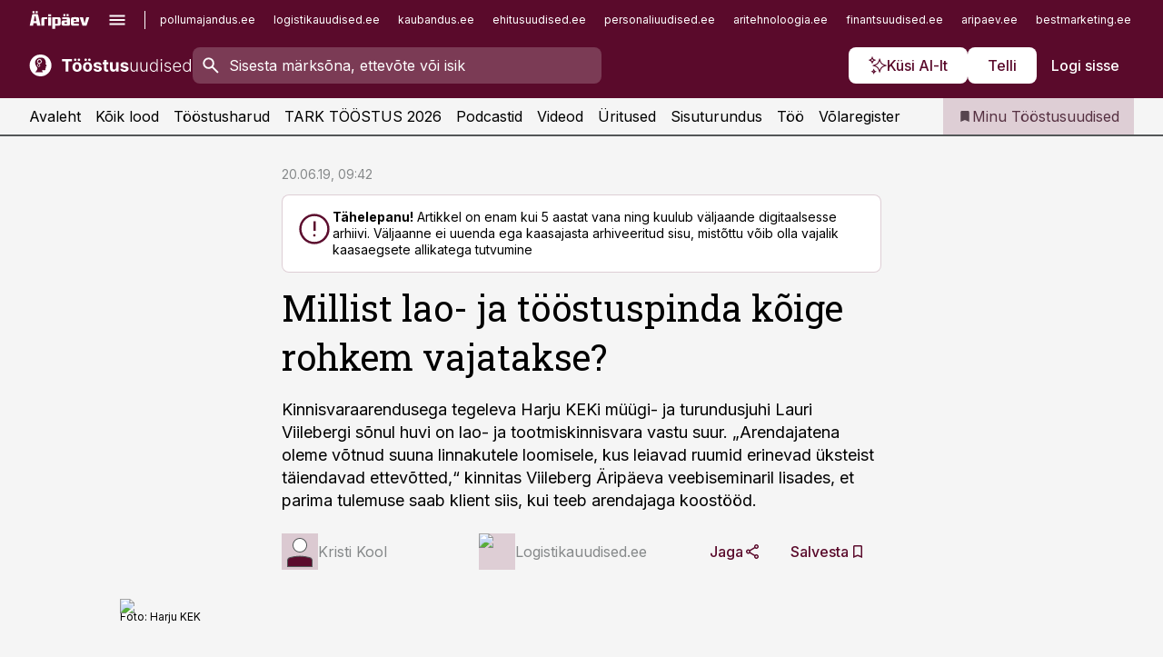

--- FILE ---
content_type: text/html; charset=utf-8
request_url: https://www.toostusuudised.ee/uudised/2019/06/18/millist-lao-ja-toostuspinda-koige-rohkem-vajatakse
body_size: 64018
content:
<!DOCTYPE html><html lang="et" class="__variable_d9b83d __variable_1afa06"><head><meta charSet="utf-8"/><meta name="viewport" content="width=device-width, initial-scale=1, minimum-scale=1, maximum-scale=5, viewport-fit=cover, user-scalable=yes"/><link rel="preload" href="/_next/static/media/21350d82a1f187e9-s.p.woff2" as="font" crossorigin="" type="font/woff2"/><link rel="preload" href="/_next/static/media/9f0283fb0a17d415-s.p.woff2" as="font" crossorigin="" type="font/woff2"/><link rel="preload" href="/_next/static/media/a88c13d5f58b71d4-s.p.woff2" as="font" crossorigin="" type="font/woff2"/><link rel="preload" href="/_next/static/media/e4af272ccee01ff0-s.p.woff2" as="font" crossorigin="" type="font/woff2"/><link rel="preload" as="image" imageSrcSet="https://static-img.aripaev.ee/?type=preview&amp;uuid=ecd6e899-17d1-5a3b-92e6-2d250919318f&amp;width=48&amp;q=75 1x, https://static-img.aripaev.ee/?type=preview&amp;uuid=ecd6e899-17d1-5a3b-92e6-2d250919318f&amp;width=96&amp;q=75 2x" fetchPriority="high"/><link rel="preload" as="image" imageSrcSet="https://static-img.aripaev.ee/?type=preview&amp;uuid=3e0963e4-377e-5b21-93ee-b9b1644288bc&amp;width=640&amp;q=70 640w, https://static-img.aripaev.ee/?type=preview&amp;uuid=3e0963e4-377e-5b21-93ee-b9b1644288bc&amp;width=750&amp;q=70 750w, https://static-img.aripaev.ee/?type=preview&amp;uuid=3e0963e4-377e-5b21-93ee-b9b1644288bc&amp;width=828&amp;q=70 828w, https://static-img.aripaev.ee/?type=preview&amp;uuid=3e0963e4-377e-5b21-93ee-b9b1644288bc&amp;width=1080&amp;q=70 1080w, https://static-img.aripaev.ee/?type=preview&amp;uuid=3e0963e4-377e-5b21-93ee-b9b1644288bc&amp;width=1200&amp;q=70 1200w, https://static-img.aripaev.ee/?type=preview&amp;uuid=3e0963e4-377e-5b21-93ee-b9b1644288bc&amp;width=1920&amp;q=70 1920w, https://static-img.aripaev.ee/?type=preview&amp;uuid=3e0963e4-377e-5b21-93ee-b9b1644288bc&amp;width=2048&amp;q=70 2048w, https://static-img.aripaev.ee/?type=preview&amp;uuid=3e0963e4-377e-5b21-93ee-b9b1644288bc&amp;width=3840&amp;q=70 3840w" imageSizes="(min-width: 1px) 100vw, 100vw" fetchPriority="high"/><link rel="stylesheet" href="/_next/static/css/193ca727a39148d1.css" data-precedence="next"/><link rel="stylesheet" href="/_next/static/css/52723f30e92eee9f.css" data-precedence="next"/><link rel="stylesheet" href="/_next/static/css/f62eb3219f15fd5e.css" data-precedence="next"/><link rel="stylesheet" href="/_next/static/css/ef69ab996cc4ef43.css" data-precedence="next"/><link rel="stylesheet" href="/_next/static/css/cfa60dcf5cbd8547.css" data-precedence="next"/><link rel="stylesheet" href="/_next/static/css/2001c5ecabd226f0.css" data-precedence="next"/><link rel="stylesheet" href="/_next/static/css/f53fc1951aefa4e6.css" data-precedence="next"/><link rel="stylesheet" href="/_next/static/css/85e100a9967c923b.css" data-precedence="next"/><link rel="stylesheet" href="/_next/static/css/0f180bd48b9a8a37.css" data-precedence="next"/><link rel="stylesheet" href="/_next/static/css/7cddf85bca64a21f.css" data-precedence="next"/><link rel="stylesheet" href="/_next/static/css/3b3c900c8201ff34.css" data-precedence="next"/><link rel="stylesheet" href="/_next/static/css/640090df4b2592df.css" data-precedence="next"/><link rel="stylesheet" href="/_next/static/css/029d5fff5a79fb66.css" data-precedence="next"/><link rel="stylesheet" href="/_next/static/css/145cb3986e47692b.css" data-precedence="next"/><link rel="stylesheet" href="/_next/static/css/abeee01cf18e9b20.css" data-precedence="next"/><link rel="stylesheet" href="/_next/static/css/0e1bc87536d60fd1.css" data-precedence="next"/><link rel="stylesheet" href="/_next/static/css/e4a1f3f4cc1a1330.css" data-precedence="next"/><link rel="stylesheet" href="/_next/static/css/8c6658ca32352202.css" data-precedence="next"/><link rel="preload" as="script" fetchPriority="low" href="/_next/static/chunks/webpack-bb5e6ef551ab2fb7.js"/><script src="/_next/static/chunks/fd9d1056-10e5c93cd413df2f.js" async=""></script><script src="/_next/static/chunks/396464d2-87a25291feed4e3c.js" async=""></script><script src="/_next/static/chunks/7049-f73b85a2adefcf0b.js" async=""></script><script src="/_next/static/chunks/main-app-1c80ac187566c20d.js" async=""></script><script src="/_next/static/chunks/aaea2bcf-18d09baeed62d53d.js" async=""></script><script src="/_next/static/chunks/5910-f5efdbfb510c5f6a.js" async=""></script><script src="/_next/static/chunks/5342-19ba4bc98a916bcc.js" async=""></script><script src="/_next/static/chunks/1226-117b1197ddf7aad9.js" async=""></script><script src="/_next/static/chunks/7588-2e36b3a9911aa655.js" async=""></script><script src="/_next/static/chunks/app/global-error-20303be09b9714b7.js" async=""></script><script src="/_next/static/chunks/5878-1525aeac28fcdf88.js" async=""></script><script src="/_next/static/chunks/4075-c93ea2025da5b6a7.js" async=""></script><script src="/_next/static/chunks/5434-828496ffa0f86d7a.js" async=""></script><script src="/_next/static/chunks/1652-56bf1ce5ade1c9ac.js" async=""></script><script src="/_next/static/chunks/7562-5f4fd1388f43b505.js" async=""></script><script src="/_next/static/chunks/7380-318bba68fdea191f.js" async=""></script><script src="/_next/static/chunks/3295-35b1a9d555f9b7bf.js" async=""></script><script src="/_next/static/chunks/7131-aef70a8bcb1509e7.js" async=""></script><script src="/_next/static/chunks/7492-a181da6c137f390e.js" async=""></script><script src="/_next/static/chunks/7560-4b31aa12143c3a83.js" async=""></script><script src="/_next/static/chunks/app/%5BchannelId%5D/%5Baccess%5D/layout-4716727037b3e9ee.js" async=""></script><script src="/_next/static/chunks/ca377847-5847564181f9946f.js" async=""></script><script src="/_next/static/chunks/6989-725cd192b49ac8b8.js" async=""></script><script src="/_next/static/chunks/7126-f955765d6cea943c.js" async=""></script><script src="/_next/static/chunks/4130-ed04dcb36842f70f.js" async=""></script><script src="/_next/static/chunks/7940-32f152e534110b79.js" async=""></script><script src="/_next/static/chunks/3390-97ccb0b5027fbdb6.js" async=""></script><script src="/_next/static/chunks/4398-a6f82a28d45bec85.js" async=""></script><script src="/_next/static/chunks/304-f74bbe78ef63ddd8.js" async=""></script><script src="/_next/static/chunks/9860-bc3912166b054a3b.js" async=""></script><script src="/_next/static/chunks/app/%5BchannelId%5D/%5Baccess%5D/internal/article/%5B...slug%5D/page-f0376f1cae323c1c.js" async=""></script><script src="/_next/static/chunks/app/%5BchannelId%5D/%5Baccess%5D/error-9e9a1caedd0e0db1.js" async=""></script><script src="/_next/static/chunks/app/%5BchannelId%5D/%5Baccess%5D/not-found-0f9f27357115a493.js" async=""></script><link rel="preload" href="https://log-in.aripaev.ee/index.js" as="script"/><meta name="theme-color" content="#5a0a2b"/><meta name="color-scheme" content="only light"/><title>Millist lao- ja  tööstuspinda kõige rohkem vajatakse?</title><meta name="description" content="Millist lao- ja  tööstuspinda kõige rohkem vajatakse?. Kinnisvaraarendusega tegeleva Harju KEKi müügi- ja turundusjuhi Lauri Viilebergi sõnul huvi on lao- ja tootmiskinnisvara vastu suur. „Arendajatena oleme võtnud suuna linnakutele loomisele, kus leiavad ruumid erinevad üksteist täiendavad ettevõtted,“ kinnitas Viileberg Äripäeva veebiseminaril lisades, et parima tulemuse saab klient siis, kui teeb arendajaga koostööd. Logistika, Laondus."/><link rel="manifest" href="/manifest/toostus.json" crossorigin="use-credentials"/><link rel="canonical" href="https://www.toostusuudised.ee/uudised/2019/06/18/millist-lao-ja-toostuspinda-koige-rohkem-vajatakse"/><meta name="format-detection" content="telephone=no, address=no, email=no"/><meta name="apple-mobile-web-app-capable" content="yes"/><meta name="apple-mobile-web-app-title" content="Tööstus"/><link href="/favicons/toostus/apple-touch-startup-image-768x1004.png" rel="apple-touch-startup-image"/><link href="/favicons/toostus/apple-touch-startup-image-1536x2008.png" media="(device-width: 768px) and (device-height: 1024px)" rel="apple-touch-startup-image"/><meta name="apple-mobile-web-app-status-bar-style" content="black-translucent"/><meta property="og:title" content="Millist lao- ja  tööstuspinda kõige rohkem vajatakse?"/><meta property="og:description" content="Millist lao- ja  tööstuspinda kõige rohkem vajatakse?. Kinnisvaraarendusega tegeleva Harju KEKi müügi- ja turundusjuhi Lauri Viilebergi sõnul huvi on lao- ja tootmiskinnisvara vastu suur. „Arendajatena oleme võtnud suuna linnakutele loomisele, kus leiavad ruumid erinevad üksteist täiendavad ettevõtted,“ kinnitas Viileberg Äripäeva veebiseminaril lisades, et parima tulemuse saab klient siis, kui teeb arendajaga koostööd. Logistika, Laondus."/><meta property="og:url" content="https://www.toostusuudised.ee/uudised/2019/06/18/millist-lao-ja-toostuspinda-koige-rohkem-vajatakse"/><meta property="og:site_name" content="Tööstus"/><meta property="og:locale" content="et_EE"/><meta property="og:image" content="https://static-img.aripaev.ee/?type=preview&amp;uuid=3e0963e4-377e-5b21-93ee-b9b1644288bc&amp;width=1200&amp;q=85"/><meta property="og:image:width" content="1200"/><meta property="og:type" content="website"/><meta name="twitter:card" content="summary_large_image"/><meta name="twitter:site" content="@aripaev_ee"/><meta name="twitter:creator" content="@aripaev_ee"/><meta name="twitter:title" content="Millist lao- ja  tööstuspinda kõige rohkem vajatakse?"/><meta name="twitter:description" content="Millist lao- ja  tööstuspinda kõige rohkem vajatakse?. Kinnisvaraarendusega tegeleva Harju KEKi müügi- ja turundusjuhi Lauri Viilebergi sõnul huvi on lao- ja tootmiskinnisvara vastu suur. „Arendajatena oleme võtnud suuna linnakutele loomisele, kus leiavad ruumid erinevad üksteist täiendavad ettevõtted,“ kinnitas Viileberg Äripäeva veebiseminaril lisades, et parima tulemuse saab klient siis, kui teeb arendajaga koostööd. Logistika, Laondus."/><meta name="twitter:image" content="https://static-img.aripaev.ee/?type=preview&amp;uuid=3e0963e4-377e-5b21-93ee-b9b1644288bc&amp;width=1200&amp;q=85"/><meta name="twitter:image:width" content="1200"/><link rel="shortcut icon" href="/favicons/toostus/favicon.ico"/><link rel="icon" href="/favicons/toostus/favicon.ico"/><link rel="apple-touch-icon" href="/favicons/toostus/apple-touch-icon-180x180.png"/><link rel="apple-touch-icon-precomposed" href="/favicons/toostus/apple-touch-icon-180x180.png"/><meta name="next-size-adjust"/><script src="/_next/static/chunks/polyfills-42372ed130431b0a.js" noModule=""></script></head><body><script>(self.__next_s=self.__next_s||[]).push([0,{"children":"\n        window.nativeEvents = [];\n        window.nativeListeners = [];\n        window.addEventListener('aripaev.ee:nativeApiAttached', (e) => {\n          window.nativeEvents.push(e);\n          window.nativeListeners.forEach((l) => l(e));\n        });\n        window.addNativeListener = (listener) => {\n          window.nativeListeners.push(listener);\n          window.nativeEvents.forEach((e) => listener(e));\n        };\n      ","id":"__native_attach"}])</script><style type="text/css">:root:root {
    --theme: toostus;

    --color-primary-10: #f7f3f4;
    --color-primary-50: #eee6e9;
    --color-primary-100: #deced5;
    --color-primary-200: #cdb5bf;
    --color-primary-300: #bd9daa;
    --color-primary-400: #ac8495;
    --color-primary-500: #5a0a2b;
    --color-primary-600: #581d36;
    --color-primary-700: #563142;
    --color-primary-800: #55444d;
    --color-primary-900: #535758;

    --color-neutral-100: #edeeee;
    --color-neutral-200: #ddddde;
    --color-neutral-300: #cbcccd;
    --color-neutral-400: #babcbc;
    --color-neutral-500: #a9abab;
    --color-neutral-600: #989a9b;
    --color-neutral-700: #86898a;
    --color-neutral-800: #757979;
    --color-neutral-900: #535758;

    --site-bg: #F5F5F5;
    --site-bg-original: #F5F5F5;

    --color-text: #000000;
}
</style><div id="login-container"></div><div id="__next"><div class="styles_site-hat__KmxJ_"><div class="styles_site-hat__inner__NT2Fd"><div id="Panorama_1" class="styles_site-hat__ad-slot__6OIXn"></div></div></div><div class="styles_header__sentinel-pre__ZLTsJ"></div><div class="styles_header__4AYpa"><b></b><div class="styles_header__wrap1__C6qUJ"><div class="styles_header__wrap2__vgkJ1"><div class="styles_header__main__4NeBW"><div class="styles_header__main__limiter__1bF8W"><div class="styles_sites__MzlGA styles_hidden__CEocJ"><div class="styles_sites__global__0voAr"><a href="https://www.aripaev.ee" target="_blank" rel="noopener noreferrer"><svg xmlns="http://www.w3.org/2000/svg" height="20" width="67" class="icon logotype-aripaev" viewBox="0 0 512 155"><path fill="#d61e1f" d="M43.18 1.742H25.822v17.917H43.18zm21.86 124.857-4.1-22.295H34.283l-3.977 22.295H1.974l19.33-88.048c2.25-10.153 5.077-11.567 16.643-11.567H58.55c11.846 0 13.817.855 16.224 11.706l19.33 87.908zM50.507 44.762h-5.792l-7.746 41.625h21.249zm18.771-43.02H51.92v17.917h17.358zM306.626 27.3h-17.358v17.916h17.358zm26.117 0h-17.359v17.916h17.359zm-206.05 42.864V126.6h-25.959V71.28c0-10.851 5.076-17.759 17.917-17.759h32.309v16.643zm32.344-23.43V28.399h26.168v18.335zm26.168 79.866h-26.168V53.503h26.168zm62.594.001h-27.651v26.657h-25.68V53.521h53.61c12.84 0 17.777 6.629 17.777 17.917v37.229c0 11.863-5.076 17.934-18.056 17.934m-7.903-56.576h-19.888v39.915h19.888zm93.508 56.576s-17.636.279-21.3.279-21.162-.279-21.162-.279c-11.287-.157-17.638-5.513-17.638-17.934v-9.735c0-15.23 9.735-17.62 17.777-17.62h27.791V69.449h-39.357V53.521h47.539c14.671 0 17.778 8.88 17.778 17.62v39.793c0 11.846-3.49 15.509-11.429 15.701zM319.31 96.019h-20.935v14.707h20.935zm59.664-.611v13.573h41.066v17.62h-49.109c-14.671 0-17.759-9.752-17.759-17.777V72.188c0-11.845 5.774-18.475 17.618-18.614 0 0 13.958-.297 17.638-.297 3.683 0 17.445.297 17.445.297 12.424.14 17.36 6.193 17.36 17.76v24.127h-44.258zm18.35-26.552h-18.492v16.922h18.492zm88.714 57.727h-34.003l-23.987-73.079h28.227l12.682 50.086h2.13l12.682-50.086h26.257z" class="logotype"></path></svg></a><button title="Ava menüü" type="button"><svg fill="none" xmlns="http://www.w3.org/2000/svg" height="20" width="20" class="icon menu" viewBox="0 0 20 20"><path fill="#2D0606" d="M3 14.5V13h14v1.5zm0-3.75v-1.5h14v1.5zM3 7V5.5h14V7z"></path></svg></button></div><div class="styles_sites__main__Z77Aw"><ul class="styles_sites__list__ue3ny"><li class=""><a href="https://www.pollumajandus.ee?utm_source=toostusuudised.ee&amp;utm_medium=pais" target="_blank" draggable="false" rel="noopener noreferrer">pollumajandus.ee</a></li><li class=""><a href="https://www.logistikauudised.ee?utm_source=toostusuudised.ee&amp;utm_medium=pais" target="_blank" draggable="false" rel="noopener noreferrer">logistikauudised.ee</a></li><li class=""><a href="https://www.kaubandus.ee?utm_source=toostusuudised.ee&amp;utm_medium=pais" target="_blank" draggable="false" rel="noopener noreferrer">kaubandus.ee</a></li><li class=""><a href="https://www.ehitusuudised.ee?utm_source=toostusuudised.ee&amp;utm_medium=pais" target="_blank" draggable="false" rel="noopener noreferrer">ehitusuudised.ee</a></li><li class=""><a href="https://www.personaliuudised.ee?utm_source=toostusuudised.ee&amp;utm_medium=pais" target="_blank" draggable="false" rel="noopener noreferrer">personaliuudised.ee</a></li><li class=""><a href="https://www.aritehnoloogia.ee?utm_source=toostusuudised.ee&amp;utm_medium=pais" target="_blank" draggable="false" rel="noopener noreferrer">aritehnoloogia.ee</a></li><li class=""><a href="https://www.finantsuudised.ee/?utm_source=toostusuudised.ee&amp;utm_medium=pais" target="_blank" draggable="false" rel="noopener noreferrer">finantsuudised.ee</a></li><li class=""><a href="https://www.aripaev.ee/?utm_source=toostusuudised.ee&amp;utm_medium=pais" target="_blank" draggable="false" rel="noopener noreferrer">aripaev.ee</a></li><li class=""><a href="https://www.bestmarketing.ee/?utm_source=toostusuudised.ee&amp;utm_medium=pais" target="_blank" draggable="false" rel="noopener noreferrer">bestmarketing.ee</a></li><li class=""><a href="https://www.finantsuudised.ee/?utm_source=toostusuudised.ee&amp;utm_medium=pais" target="_blank" draggable="false" rel="noopener noreferrer">finantsuudised.ee</a></li><li class=""><a href="https://www.palgauudised.ee/?utm_source=toostusuudised.ee&amp;utm_medium=pais" target="_blank" draggable="false" rel="noopener noreferrer">palgauudised.ee</a></li><li class=""><a href="https://www.raamatupidaja.ee/?utm_source=toostusuudised.ee&amp;utm_medium=pais" target="_blank" draggable="false" rel="noopener noreferrer">raamatupidaja.ee</a></li><li class=""><a href="https://www.kinnisvarauudised.ee/?utm_source=toostusuudised.ee&amp;utm_medium=pais" target="_blank" draggable="false" rel="noopener noreferrer">kinnisvarauudised.ee</a></li><li class=""><a href="https://www.mu.ee/?utm_source=toostusuudised.ee&amp;utm_medium=pais" target="_blank" draggable="false" rel="noopener noreferrer">mu.ee</a></li><li class=""><a href="https://www.imelineteadus.ee/?utm_source=toostusuudised.ee&amp;utm_medium=pais" target="_blank" draggable="false" rel="noopener noreferrer">imelineteadus.ee</a></li><li class=""><a href="https://www.imelineajalugu.ee/?utm_source=toostusuudised.ee&amp;utm_medium=pais" target="_blank" draggable="false" rel="noopener noreferrer">imelineajalugu.ee</a></li><li class=""><a href="https://www.kalastaja.ee/?utm_source=toostusuudised.ee&amp;utm_medium=pais" target="_blank" draggable="false" rel="noopener noreferrer">kalastaja.ee</a></li><li class=""><a href="https://www.dv.ee/?utm_source=toostusuudised.ee&amp;utm_medium=pais" target="_blank" draggable="false" rel="noopener noreferrer">dv.ee</a></li></ul></div></div><div class="styles_header__row__tjBlC"><a class="styles_header__logo__LPFzl" href="/"><img alt="Tööstus" loading="lazy" width="120" height="40" decoding="async" data-nimg="1" style="color:transparent" src="https://ap-cms-images.ap3.ee/toostusuudised_valge.svg"/></a><form class="styles_search___9_Xy"><span class="styles_search__icon__adECE"><svg fill="none" xmlns="http://www.w3.org/2000/svg" height="24" width="24" class="icon search" viewBox="0 0 25 24"><path fill="#fff" d="m20.06 21-6.3-6.3q-.75.6-1.724.95-.975.35-2.075.35-2.725 0-4.613-1.887Q3.461 12.225 3.461 9.5t1.887-4.612T9.961 3t4.612 1.888T16.461 9.5a6.1 6.1 0 0 1-1.3 3.8l6.3 6.3zm-10.1-7q1.875 0 3.188-1.312T14.461 9.5t-1.313-3.187T9.961 5 6.773 6.313 5.461 9.5t1.312 3.188T9.961 14"></path></svg></span><input type="text" autoComplete="off" placeholder="Sisesta märksõna, ettevõte või isik" title="Sisesta märksõna, ettevõte või isik" name="keyword" value=""/><button class="styles_search__clear__gU1eY" disabled="" title="Puhasta otsing" type="button"><svg fill="none" xmlns="http://www.w3.org/2000/svg" height="24" width="24" class="icon close" viewBox="0 0 25 24"><path fill="#fff" d="m6.86 19-1.4-1.4 5.6-5.6-5.6-5.6L6.86 5l5.6 5.6 5.6-5.6 1.4 1.4-5.6 5.6 5.6 5.6-1.4 1.4-5.6-5.6z"></path></svg></button></form><div class="styles_header__buttons__HTvoj"><span class="styles_button___Dvql styles_size-default___f8ln styles_theme-white-primary__wwdx4" draggable="false"><a class="styles_button__element__i6R1c" target="_blank" rel="noopener noreferrer" href="/ai-otsing"><span class="styles_button__inner__av3c_"><svg xmlns="http://www.w3.org/2000/svg" height="20" width="20" class="icon styles_button__icon__ab5nT ai" viewBox="0 0 512 512"><path fill="#fff" d="M310.043 132.67c12.118 32.932 26.173 58.426 46.916 79.172 20.745 20.748 46.243 34.809 79.17 46.931-32.926 12.118-58.422 26.175-79.162 46.918-20.742 20.744-34.799 46.246-46.921 79.182-12.127-32.938-26.188-58.434-46.937-79.178-20.745-20.739-46.251-34.798-79.183-46.92 32.94-12.126 58.44-26.188 79.188-46.935 20.746-20.746 34.808-46.249 46.93-79.171m.004-73.14c-5.256 0-9.837 3.513-11.243 8.572-33.39 120.887-58.545 146.041-179.434 179.434-5.059 1.405-8.572 6.015-8.572 11.243 0 5.256 3.513 9.837 8.572 11.243 120.887 33.39 146.041 58.517 179.434 179.406 1.405 5.059 6.015 8.572 11.243 8.572 5.256 0 9.837-3.513 11.243-8.572 33.39-120.887 58.517-146.041 179.406-179.406 5.059-1.405 8.572-6.015 8.572-11.243 0-5.256-3.513-9.837-8.572-11.243-120.887-33.39-146.041-58.545-179.406-179.434-1.405-5.059-6.015-8.572-11.243-8.572m-208.13 12.877c4.16 7.493 8.981 14.068 14.883 19.97 5.9 5.9 12.473 10.72 19.962 14.879-7.489 4.159-14.061 8.98-19.963 14.884-5.9 5.902-10.718 12.475-14.878 19.966-4.159-7.487-8.98-14.06-14.882-19.96s-12.475-10.718-19.966-14.878c7.487-4.159 14.06-8.98 19.96-14.882 5.903-5.904 10.724-12.483 14.885-19.979m-.003-64.329c-5.256 0-9.837 3.513-11.243 8.572-15.093 54.639-24.734 64.307-79.37 79.37-5.059 1.405-8.572 6.015-8.572 11.243 0 5.256 3.513 9.837 8.572 11.243 54.639 15.093 64.307 24.734 79.37 79.37 1.405 5.059 6.015 8.572 11.243 8.572 5.256 0 9.837-3.513 11.243-8.572 15.093-54.639 24.734-64.307 79.37-79.37 5.059-1.405 8.572-6.015 8.572-11.243 0-5.256-3.513-9.837-8.572-11.243-54.639-15.093-64.279-24.734-79.37-79.37-1.405-5.059-6.015-8.572-11.243-8.572m43.845 407.999a76 76 0 0 0 5.697 6.377 76 76 0 0 0 6.391 5.711 76 76 0 0 0-6.38 5.7 76 76 0 0 0-5.711 6.391 76 76 0 0 0-5.7-6.38 76 76 0 0 0-6.387-5.708 76 76 0 0 0 6.385-5.705 76 76 0 0 0 5.705-6.385m-.003-63.671c-3.206 0-6 2.143-6.857 5.229-11.966 43.373-20.298 51.704-63.672 63.672A7.134 7.134 0 0 0 70 428.164c0 3.206 2.143 6 5.229 6.857 43.373 11.966 51.704 20.315 63.672 63.672a7.134 7.134 0 0 0 6.857 5.229c3.206 0 6-2.143 6.857-5.229 11.966-43.373 20.315-51.704 63.672-63.672a7.134 7.134 0 0 0 5.229-6.857c0-3.206-2.143-6-5.229-6.857-43.373-11.966-51.704-20.315-63.672-63.672a7.134 7.134 0 0 0-6.857-5.229"></path></svg><span class="styles_button__text__0QAzX"><span class="styles_button__text__row__ZW9Cl">Küsi AI-lt</span></span></span></a></span><span class="styles_button___Dvql styles_size-default___f8ln styles_theme-white-primary__wwdx4" draggable="false"><a class="styles_button__element__i6R1c" target="_blank" rel="noopener noreferrer" href="https://kampaania.aripaev.ee/telli-toostusuudised/?utm_source=toostusuudised.ee&amp;utm_medium=telli"><span class="styles_button__inner__av3c_"><span class="styles_button__text__0QAzX"><span class="styles_button__text__row__ZW9Cl">Telli</span></span></span></a></span><span class="styles_button___Dvql styles_size-default___f8ln styles_theme-white-transparent__3xBw8" draggable="false"><button class="styles_button__element__i6R1c" type="button"><span class="styles_button__inner__av3c_"><span class="styles_button__text__0QAzX"><span class="styles_button__text__row__ZW9Cl">Logi sisse</span></span></span></button></span></div></div></div><div class="styles_burger-menu__NxbcX" inert=""><div class="styles_burger-menu__inner__G_A7a"><div class="styles_burger-menu__limiter__Z8WPT"><ul class="styles_burger-menu__sections__WMdfc"><li><div class="styles_burger-menu__title__FISxC">Teemaveebid</div><ul class="styles_burger-menu__sections__links__erXEP styles_split__ABuE1"><li><a target="_blank" rel="noopener noreferrer" href="https://www.aripaev.ee?utm_source=toostusuudised.ee&amp;utm_medium=pais">aripaev.ee</a></li><li><a target="_blank" rel="noopener noreferrer" href="https://bestmarketing.ee?utm_source=toostusuudised.ee&amp;utm_medium=pais">bestmarketing.ee</a></li><li><a target="_blank" rel="noopener noreferrer" href="https://www.dv.ee?utm_source=toostusuudised.ee&amp;utm_medium=pais">dv.ee</a></li><li><a target="_blank" rel="noopener noreferrer" href="https://www.ehitusuudised.ee?utm_source=toostusuudised.ee&amp;utm_medium=pais">ehitusuudised.ee</a></li><li><a target="_blank" rel="noopener noreferrer" href="https://www.finantsuudised.ee?utm_source=toostusuudised.ee&amp;utm_medium=pais">finantsuudised.ee</a></li><li><a target="_blank" rel="noopener noreferrer" href="https://www.aritehnoloogia.ee?utm_source=toostusuudised.ee&amp;utm_medium=pais">aritehnoloogia.ee</a></li><li><a target="_blank" rel="noopener noreferrer" href="https://www.kaubandus.ee?utm_source=toostusuudised.ee&amp;utm_medium=pais">kaubandus.ee</a></li><li><a target="_blank" rel="noopener noreferrer" href="https://www.kinnisvarauudised.ee?utm_source=toostusuudised.ee&amp;utm_medium=pais">kinnisvarauudised.ee</a></li><li><a target="_blank" rel="noopener noreferrer" href="https://www.logistikauudised.ee?utm_source=toostusuudised.ee&amp;utm_medium=pais">logistikauudised.ee</a></li><li><a target="_blank" rel="noopener noreferrer" href="https://www.mu.ee?utm_source=toostusuudised.ee&amp;utm_medium=pais">mu.ee</a></li><li><a target="_blank" rel="noopener noreferrer" href="https://www.palgauudised.ee?utm_source=toostusuudised.ee&amp;utm_medium=pais">palgauudised.ee</a></li><li><a target="_blank" rel="noopener noreferrer" href="https://www.personaliuudised.ee?utm_source=toostusuudised.ee&amp;utm_medium=pais">personaliuudised.ee</a></li><li><a target="_blank" rel="noopener noreferrer" href="https://www.pollumajandus.ee?utm_source=toostusuudised.ee&amp;utm_medium=pais">pollumajandus.ee</a></li><li><a target="_blank" rel="noopener noreferrer" href="https://www.raamatupidaja.ee?utm_source=toostusuudised.ee&amp;utm_medium=pais">raamatupidaja.ee</a></li><li><a target="_blank" rel="noopener noreferrer" href="https://www.imelineajalugu.ee?utm_source=toostusuudised.ee&amp;utm_medium=pais">imelineajalugu.ee</a></li><li><a target="_blank" rel="noopener noreferrer" href="https://www.imelineteadus.ee?utm_source=toostusuudised.ee&amp;utm_medium=pais">imelineteadus.ee</a></li></ul></li><li><div class="styles_burger-menu__title__FISxC">Teenused ja tooted</div><ul class="styles_burger-menu__sections__links__erXEP"><li><a target="_blank" rel="noopener noreferrer" href="https://pood.aripaev.ee/kategooria/konverentsid?utm_source=toostusuudised.ee&amp;utm_medium=menu">Konverentsid</a></li><li><a target="_blank" rel="noopener noreferrer" href="https://pood.aripaev.ee/kategooria/koolitused?utm_source=toostusuudised.ee&amp;utm_medium=menu">Koolitused</a></li><li><a target="_blank" rel="noopener noreferrer" href="https://pood.aripaev.ee/kategooria/raamatud?utm_source=toostusuudised.ee&amp;utm_medium=menu">Raamatud</a></li><li><a target="_blank" rel="noopener noreferrer" href="https://pood.aripaev.ee/kategooria/teabevara?utm_source=toostusuudised.ee&amp;utm_medium=menu">Teabevara</a></li><li><a target="_blank" rel="noopener noreferrer" href="https://pood.aripaev.ee/kategooria/ajakirjad?utm_source=toostusuudised.ee&amp;utm_medium=menu">Ajakirjad</a></li><li><a target="_blank" rel="noopener noreferrer" href="https://pood.aripaev.ee?utm_source=toostusuudised.ee&amp;utm_medium=menu">E-pood</a></li><li><a target="_blank" rel="noopener noreferrer" href="https://infopank.ee?utm_source=toostusuudised.ee&amp;utm_medium=menu">Infopank</a></li><li><a target="_blank" rel="noopener noreferrer" href="https://radar.aripaev.ee?utm_source=toostusuudised.ee&amp;utm_medium=menu">Radar</a></li></ul></li></ul><div class="styles_burger-menu__sidebar__8mwqb"><ul class="styles_burger-menu__sidebar__links__ZKDyD"><li><a target="_blank" rel="noopener noreferrer" href="https://www.aripaev.ee/turunduslahendused">Reklaam</a></li><li><a target="_self" href="/c/cm">Sisuturundus</a></li><li><a target="_blank" rel="noopener noreferrer" href="https://firma.aripaev.ee/tule-toole/">Tööpakkumised</a></li><li><a target="_blank" rel="noopener noreferrer" href="https://firma.aripaev.ee/">Äripäevast</a></li><li><a target="_blank" rel="noopener noreferrer" href="https://www.toostusuudised.ee/uudiskirjad">Telli uudiskirjad</a></li></ul><ul class="styles_buttons__V_M5V styles_layout-vertical-wide__kH_p0"><li class="styles_primary__BaQ9R"><span class="styles_button___Dvql styles_size-default___f8ln styles_theme-primary__JLG_x" draggable="false"><a class="styles_button__element__i6R1c" target="_blank" rel="noopener noreferrer" href="https://iseteenindus.aripaev.ee"><span class="styles_button__inner__av3c_"><span class="styles_button__text__0QAzX"><span class="styles_button__text__row__ZW9Cl">Iseteenindus</span></span></span></a></span></li><li class="styles_primary__BaQ9R"><span class="styles_button___Dvql styles_size-default___f8ln styles_theme-default__ea1gN" draggable="false"><a class="styles_button__element__i6R1c" target="_blank" rel="noopener noreferrer" href="https://kampaania.aripaev.ee/telli-toostusuudised/?utm_source=toostusuudised.ee&amp;utm_medium=telli"><span class="styles_button__inner__av3c_"><span class="styles_button__text__0QAzX"><span class="styles_button__text__row__ZW9Cl">Telli Tööstusuudised</span></span></span></a></span></li></ul></div></div></div></div></div><div class="styles_header__menu__7U_6k"><div class="styles_header__menu__holder__mDgQf"><a class="styles_header__menu__logo__XcB29" draggable="false" href="/"><img alt="Tööstus" loading="lazy" width="120" height="40" decoding="async" data-nimg="1" style="color:transparent" src="https://ap-cms-images.ap3.ee/toostusuudised_valge.svg"/></a><div class="styles_header__menu__scroller__KG1tj"><ul class="styles_header__menu__items___1xQ5"><li><a aria-current="false" target="_self" draggable="false" href="/">Avaleht</a></li><li><a aria-current="false" target="_self" draggable="false" href="/search?channels=toostus">Kõik lood</a></li><li><a aria-current="false" target="_self" draggable="false" href="/t/toostus">Tööstusharud</a></li><li><a aria-current="false" target="_blank" rel="noopener noreferrer" draggable="false" href="https://kampaania.aripaev.ee/tark-toostus/">TARK TÖÖSTUS 2026</a></li><li><a aria-current="false" target="_self" draggable="false" href="/saatesarjad">Podcastid</a></li><li><a aria-current="false" target="_blank" rel="noopener noreferrer" draggable="false" href="https://videokogu.aripaev.ee/topics/9?utm_source=toostusuudised.ee&amp;utm_medium=videoteek">Videod</a></li><li><a aria-current="false" target="_blank" rel="noopener noreferrer" draggable="false" href="https://pood.aripaev.ee/valdkond/tootmine-ja-toostus?categories=31%2C13&amp;utm_source=toostusuudised.ee&amp;utm_medium=uritused">Üritused</a></li><li><a aria-current="false" target="_self" draggable="false" href="/c/cm">Sisuturundus</a></li><li><a aria-current="false" target="_self" draggable="false" href="https://www.toostusuudised.ee/c/jobs">Töö</a></li><li><a aria-current="false" target="_blank" rel="noopener noreferrer" draggable="false" href="https://www.toostusuudised.ee/volaregister">Võlaregister</a></li></ul></div><a class="styles_header__menu__bookmarks__qWw9R" aria-current="false" draggable="false" href="/minu-uudisvoog"><svg fill="none" xmlns="http://www.w3.org/2000/svg" height="16" width="16" class="icon bookmark-filled" viewBox="0 0 24 24"><path fill="#2D0606" d="M5 21V5q0-.824.588-1.412A1.93 1.93 0 0 1 7 3h10q.824 0 1.413.587Q19 4.176 19 5v16l-7-3z"></path></svg><span>Minu Tööstusuudised</span></a></div></div></div></div></div><div class="styles_header__sentinel-post__lzp4A"></div><div class="styles_burger-menu__backdrop__1nrUr" tabindex="0" role="button" aria-pressed="true" title="Sulge"></div><div class="styles_header__mock__CpuN_"></div><div class="styles_body__KntQX"><div class="styles_block__x9tSr styles_theme-default__YFZfY styles_width-article__aCVgk"><div class="styles_hero__qEXNs styles_layout-default__BGcal styles_theme-default__1lqCZ styles_has-image__ILhtv"><div class="styles_hero__limiter__m_kBo"><div class="styles_hero__heading__UH2zp"><div class="styles_page-header__UZ3dH"><div class="styles_page-header__back__F3sNN"><span class="styles_button___Dvql styles_size-default___f8ln styles_theme-transparent__V6plv" draggable="false"><button class="styles_button__element__i6R1c" type="button"><span class="styles_button__inner__av3c_"><svg fill="none" xmlns="http://www.w3.org/2000/svg" height="20" width="20" class="icon styles_button__icon__ab5nT arrow-back" viewBox="0 0 20 20"><path fill="#2D0606" d="m12 18-8-8 8-8 1.417 1.417L6.833 10l6.584 6.583z"></path></svg><span class="styles_button__text__0QAzX"><span class="styles_button__text__row__ZW9Cl">Tagasi</span></span></span></button></span></div><div class="styles_page-header__headline__160BU"><div class="styles_page-header__headline__info__WB6e3"><ul class="styles_page-header__meta__DMVKe"><li>20.06.19, 09:42</li></ul></div><div class="styles_callout__GbgpZ styles_intent-outdated__7JYYz"><div class="styles_callout__inner__P1xpS"><svg fill="none" xmlns="http://www.w3.org/2000/svg" height="24" width="24" class="icon styles_callout__icon___Fuj_ error" viewBox="0 0 48 48"><path fill="#C4342D" d="M24 34q.7 0 1.175-.474t.475-1.175-.474-1.176A1.6 1.6 0 0 0 24 30.7q-.701 0-1.176.474a1.6 1.6 0 0 0-.475 1.175q0 .701.474 1.176T24 34m-1.35-7.65h3V13.7h-3zM24.013 44q-4.137 0-7.775-1.575t-6.363-4.3-4.3-6.367T4 23.975t1.575-7.783 4.3-6.342 6.367-4.275T24.025 4t7.783 1.575T38.15 9.85t4.275 6.35T44 23.987t-1.575 7.775-4.275 6.354q-2.7 2.715-6.35 4.3T24.013 44m.012-3q7.075 0 12.025-4.975T41 23.975 36.06 11.95 24 7q-7.05 0-12.025 4.94T7 24q0 7.05 4.975 12.025T24.025 41"></path></svg><div class="styles_callout__text__cYyr4"><div><b>Tähelepanu!</b> Artikkel on enam kui 5 aastat vana ning kuulub väljaande digitaalsesse arhiivi. Väljaanne ei uuenda ega kaasajasta arhiveeritud sisu, mistõttu võib olla vajalik kaasaegsete allikatega tutvumine</div></div></div></div><h1>Millist lao- ja  tööstuspinda kõige rohkem vajatakse?</h1></div></div></div><div class="styles_hero__main__FNdan"><div class="styles_hero__description__1SGae">Kinnisvaraarendusega tegeleva Harju KEKi müügi- ja turundusjuhi Lauri Viilebergi sõnul huvi on lao- ja tootmiskinnisvara vastu suur. „Arendajatena oleme võtnud suuna linnakutele loomisele, kus leiavad ruumid erinevad üksteist täiendavad ettevõtted,“ kinnitas Viileberg Äripäeva veebiseminaril lisades, et parima tulemuse saab klient siis, kui teeb arendajaga koostööd.</div><div class="styles_hero__article-tools__jStYE"><ul class="styles_hero__authors__jpHLE"><li><a href="/a/kristi-kool"><svg xmlns="http://www.w3.org/2000/svg" height="40" width="40" class="icon user" viewBox="0 0 40 40"><path fill="#D61E1F" d="M0 0h40v40H0z" class="color-primary-200" opacity=".2"></path><path fill="#D61E1F" d="M6.5 29.925c0-1.508 1-2.834 2.45-3.248a40.23 40.23 0 0 1 22.1 0 3.38 3.38 0 0 1 2.45 3.248V36.5h-27z" class="color-primary-500"></path><path fill="#2D0606" d="M34 37H6v-7.074a3.9 3.9 0 0 1 2.812-3.729 40.67 40.67 0 0 1 22.375 0A3.894 3.894 0 0 1 34 29.926zM7 36h26v-6.074a2.89 2.89 0 0 0-2.088-2.769 39.7 39.7 0 0 0-21.825 0A2.89 2.89 0 0 0 7 29.926z" class="color-primary-900"></path><circle cx="20" cy="13" r="7.5" fill="#FFF"></circle><path fill="#2D0606" d="M20 21c-4.411 0-8-3.589-8-8s3.589-8 8-8 8 3.589 8 8-3.589 8-8 8m0-15c-3.86 0-7 3.14-7 7s3.14 7 7 7 7-3.14 7-7-3.141-7-7-7" class="color-primary-900"></path></svg><span class="styles_hero__authors__texts__A4Y2r"><span class="styles_hero__authors__name__9NvFS">Kristi Kool</span></span></a></li><li><a href="/a/logistikauudisedee-"><img alt="Logistikauudised.ee " fetchPriority="high" width="40" height="40" decoding="async" data-nimg="1" style="color:transparent" srcSet="https://static-img.aripaev.ee/?type=preview&amp;uuid=ecd6e899-17d1-5a3b-92e6-2d250919318f&amp;width=48&amp;q=75 1x, https://static-img.aripaev.ee/?type=preview&amp;uuid=ecd6e899-17d1-5a3b-92e6-2d250919318f&amp;width=96&amp;q=75 2x" src="https://static-img.aripaev.ee/?type=preview&amp;uuid=ecd6e899-17d1-5a3b-92e6-2d250919318f&amp;width=96&amp;q=75"/><span class="styles_hero__authors__texts__A4Y2r"><span class="styles_hero__authors__name__9NvFS">Logistikauudised.ee </span></span></a></li></ul><div class="styles_hero__tools__rTnGb"><ul class="styles_buttons__V_M5V styles_layout-default__xTC8D"><li class="styles_primary__BaQ9R"><span class="styles_button___Dvql styles_size-default___f8ln styles_theme-transparent__V6plv" draggable="false"><button class="styles_button__element__i6R1c" type="button"><span class="styles_button__inner__av3c_"><span class="styles_button__text__0QAzX"><span class="styles_button__text__row__ZW9Cl">Jaga</span></span><svg fill="none" xmlns="http://www.w3.org/2000/svg" height="20" width="20" class="icon styles_button__icon__ab5nT share" viewBox="0 0 20 20"><path fill="#2D0606" d="M14.5 18a2.4 2.4 0 0 1-1.77-.73A2.4 2.4 0 0 1 12 15.5q0-.167.02-.302.022-.135.063-.302l-4.958-3.021a1.8 1.8 0 0 1-.737.48 2.7 2.7 0 0 1-.888.145 2.4 2.4 0 0 1-1.77-.73A2.4 2.4 0 0 1 3 10q0-1.042.73-1.77A2.4 2.4 0 0 1 5.5 7.5q.458 0 .885.156.428.156.74.469l4.958-3.02a3 3 0 0 1-.062-.303A2 2 0 0 1 12 4.5q0-1.042.73-1.77A2.4 2.4 0 0 1 14.5 2a2.4 2.4 0 0 1 1.77.73q.73.728.73 1.77t-.73 1.77A2.4 2.4 0 0 1 14.5 7q-.465 0-.889-.146a1.8 1.8 0 0 1-.736-.479l-4.958 3.02q.04.168.062.303T8 10q0 .167-.02.302-.022.135-.063.302l4.958 3.021q.313-.354.736-.49.425-.135.889-.135 1.042 0 1.77.73.73.728.73 1.77t-.73 1.77a2.4 2.4 0 0 1-1.77.73m0-12.5q.424 0 .713-.287A.97.97 0 0 0 15.5 4.5a.97.97 0 0 0-.287-.712.97.97 0 0 0-.713-.288.97.97 0 0 0-.713.288.97.97 0 0 0-.287.712q0 .424.287.713.288.287.713.287m-9 5.5q.424 0 .713-.287A.97.97 0 0 0 6.5 10a.97.97 0 0 0-.287-.713A.97.97 0 0 0 5.5 9a.97.97 0 0 0-.713.287A.97.97 0 0 0 4.5 10q0 .424.287.713.288.287.713.287m9 5.5q.424 0 .713-.288a.97.97 0 0 0 .287-.712.97.97 0 0 0-.287-.713.97.97 0 0 0-.713-.287.97.97 0 0 0-.713.287.97.97 0 0 0-.287.713q0 .424.287.712.288.288.713.288"></path></svg></span></button></span><div class="styles_button__drop__8udXq" style="position:absolute;left:0;top:0"><div class="styles_button__drop__arrow__6R3IT" style="position:absolute"></div><ul class="styles_button__drop__list__SX5ke"><li><button role="button"><div class="styles_button__drop__inner__GkG7d"><svg fill="none" xmlns="http://www.w3.org/2000/svg" height="20" width="20" class="icon logo-facebook" viewBox="0 0 20 20"><path fill="#2D0606" d="M10.834 8.333h2.5v2.5h-2.5v5.833h-2.5v-5.833h-2.5v-2.5h2.5V7.287c0-.99.311-2.242.931-2.926q.93-1.028 2.322-1.028h1.747v2.5h-1.75a.75.75 0 0 0-.75.75z"></path></svg><div>Facebook</div></div></button></li><li><button role="button"><div class="styles_button__drop__inner__GkG7d"><svg xmlns="http://www.w3.org/2000/svg" height="20" width="20" class="icon logo-twitter" viewBox="0 0 14 14"><path fill="#2D0606" fill-rule="evenodd" d="m11.261 11.507-.441-.644-3.124-4.554 3.307-3.816h-.837L7.344 5.795 5.079 2.493h-2.64l.442.644 3 4.375-3.442 3.995h.773l3.02-3.484 2.389 3.484zm-7.599-8.37 5.298 7.727h1.078L4.74 3.137z" clip-rule="evenodd"></path></svg><div>X (Twitter)</div></div></button></li><li><button role="button"><div class="styles_button__drop__inner__GkG7d"><svg fill="none" xmlns="http://www.w3.org/2000/svg" height="20" width="20" class="icon logo-linkedin" viewBox="0 0 20 20"><path fill="#2D0606" d="M6.667 15.833h-2.5V7.5h2.5zm9.166 0h-2.5v-4.451q-.002-1.739-1.232-1.738c-.65 0-1.061.323-1.268.971v5.218h-2.5s.034-7.5 0-8.333h1.973l.153 1.667h.052c.512-.834 1.331-1.399 2.455-1.399.854 0 1.545.238 2.072.834.531.598.795 1.4.795 2.525zM5.417 6.667c.713 0 1.291-.56 1.291-1.25s-.578-1.25-1.291-1.25c-.714 0-1.292.56-1.292 1.25s.578 1.25 1.292 1.25"></path></svg><div>LinkedIn</div></div></button></li><li><button role="button"><div class="styles_button__drop__inner__GkG7d"><svg fill="none" xmlns="http://www.w3.org/2000/svg" height="20" width="20" class="icon email" viewBox="0 0 20 20"><path fill="#2D0606" d="M3.5 16q-.62 0-1.06-.44A1.45 1.45 0 0 1 2 14.5V5.493q0-.62.44-1.056A1.45 1.45 0 0 1 3.5 4h13q.62 0 1.06.44.44.442.44 1.06v9.006q0 .62-.44 1.056A1.45 1.45 0 0 1 16.5 16zm6.5-5L3.5 7.27v7.23h13V7.27zm0-1.77 6.5-3.73h-13zM3.5 7.27V5.5v9z"></path></svg><div>E-mail</div></div></button></li><li><button role="button"><div class="styles_button__drop__inner__GkG7d"><svg fill="none" xmlns="http://www.w3.org/2000/svg" height="20" width="20" class="icon link" viewBox="0 0 20 20"><path fill="#1C1B1F" d="M9 14H6q-1.66 0-2.83-1.171T2 9.995t1.17-2.828T6 6h3v1.5H6a2.4 2.4 0 0 0-1.77.73A2.4 2.4 0 0 0 3.5 10q0 1.042.73 1.77.728.73 1.77.73h3zm-2-3.25v-1.5h6v1.5zM11 14v-1.5h3q1.042 0 1.77-.73.73-.728.73-1.77t-.73-1.77A2.4 2.4 0 0 0 14 7.5h-3V6h3q1.66 0 2.83 1.171T18 10.005t-1.17 2.828T14 14z"></path></svg><div>Link</div></div></button></li></ul></div></li><li class="styles_primary__BaQ9R"><span class="styles_button___Dvql styles_size-default___f8ln styles_theme-transparent__V6plv" draggable="false"><button class="styles_button__element__i6R1c" type="button"><span class="styles_button__inner__av3c_"><span class="styles_button__text__0QAzX"><span class="styles_button__text__row__ZW9Cl">Salvesta</span></span><svg fill="none" xmlns="http://www.w3.org/2000/svg" height="20" width="20" class="icon styles_button__icon__ab5nT bookmark" viewBox="0 0 20 20"><path fill="#2D0606" d="M5 17V4.5q0-.618.44-1.06Q5.883 3 6.5 3h7q.619 0 1.06.44.44.442.44 1.06V17l-5-2zm1.5-2.23 3.5-1.395 3.5 1.396V4.5h-7z"></path></svg></span></button></span></li></ul></div></div></div></div></div><div class="styles_breakout__DF1Ci styles_width-medium__e9Lrb"><div class="styles_article-image__oHI1I"><div class="styles_article-image__title-above__xLKry"></div><a href="https://static-img.aripaev.ee/?type=preview&amp;uuid=3e0963e4-377e-5b21-93ee-b9b1644288bc" target="_blank" rel="noopener noreferrer" class="styles_article-image__holder__jEhZc" style="aspect-ratio:1.797530864197531"><img alt="Millist lao- ja  tööstuspinda kõige rohkem vajatakse?" draggable="false" fetchPriority="high" decoding="async" data-nimg="fill" style="position:absolute;height:100%;width:100%;left:0;top:0;right:0;bottom:0;color:transparent" sizes="(min-width: 1px) 100vw, 100vw" srcSet="https://static-img.aripaev.ee/?type=preview&amp;uuid=3e0963e4-377e-5b21-93ee-b9b1644288bc&amp;width=640&amp;q=70 640w, https://static-img.aripaev.ee/?type=preview&amp;uuid=3e0963e4-377e-5b21-93ee-b9b1644288bc&amp;width=750&amp;q=70 750w, https://static-img.aripaev.ee/?type=preview&amp;uuid=3e0963e4-377e-5b21-93ee-b9b1644288bc&amp;width=828&amp;q=70 828w, https://static-img.aripaev.ee/?type=preview&amp;uuid=3e0963e4-377e-5b21-93ee-b9b1644288bc&amp;width=1080&amp;q=70 1080w, https://static-img.aripaev.ee/?type=preview&amp;uuid=3e0963e4-377e-5b21-93ee-b9b1644288bc&amp;width=1200&amp;q=70 1200w, https://static-img.aripaev.ee/?type=preview&amp;uuid=3e0963e4-377e-5b21-93ee-b9b1644288bc&amp;width=1920&amp;q=70 1920w, https://static-img.aripaev.ee/?type=preview&amp;uuid=3e0963e4-377e-5b21-93ee-b9b1644288bc&amp;width=2048&amp;q=70 2048w, https://static-img.aripaev.ee/?type=preview&amp;uuid=3e0963e4-377e-5b21-93ee-b9b1644288bc&amp;width=3840&amp;q=70 3840w" src="https://static-img.aripaev.ee/?type=preview&amp;uuid=3e0963e4-377e-5b21-93ee-b9b1644288bc&amp;width=3840&amp;q=70"/></a><ul class="styles_article-image__meta__Voj9l"><li>Foto: <!-- -->Harju KEK</li></ul></div></div><div class="styles_article-paragraph__PM82c">Kui vaadata kogu lao- ja tootmiskinnisvara sektorit, siis siin pole erinevalt büroohoonetest ja kaubanduskeskustest ülekuumenemist näha. Harju KEKi müügi- ja turundusjuhi Lauri Viilebergi sõnul tuleb Tallinnas ja Harjumaal aastas juurde umbes 120 000 ruutmeetrit uut lao- ja tootmispinda ja vakants on väike, tühjalt seisab on umbes 4% kogumahust.</div><div class="styles_article-paragraph__PM82c">Ta lisab, et hea majandusolukorra tõttu on üha enam ettevõtteid, kes ei rahuldu üüripinnaga, vaid paljud ettevõttes soovivad maad ära osta ja rajada sinna sobiva hoone.</div><div class="styles_article-paragraph__PM82c">Ladude üürihinnad jäävad vahemikku 4,5-5,5, eurot ruutmeeter, sõltuvalt asukohast. „Kui mõni aasta tagasi oli osa pindu pakkumisel ka 4 eurose ruutmeetrihinna eest, siis enam sellise raha eest üldiselt ei leia,“ väidab Viileberg. Tootmishoonete osas on hinnavahemikku keeruline välja tuua, seal on hinnad kõikuvad ja sõltuvad konkreetse ettevõtte ärispetsiifikast. „Tootmispinnad arendatakse sageli tootmisettevõtte vajadustest lähtuvalt.“</div><div class="styles_breakout__DF1Ci styles_width-limited__5U7pH"><div class="styles_banner__Dxaht styles_layout-default__CUaXN styles_has-label__6aSM8"><p class="styles_banner__label__NHyOM">Artikkel jätkub pärast reklaami</p><div class="styles_banner__inner__3pLFk"><div id="Module_1"></div></div></div></div><div class="allow-float"><div class="allow-float__left"></div><div class="allow-float__center"><div class="styles_article-paragraph__PM82c"><strong>Laopinnad standardsemad</strong></div><div class="styles_article-paragraph__PM82c">„Laopindadest on praegu nõudlus 1000-3000 ruutmeetristele hoonetele, mida vajavad väiksemad hulimüügiettevõtted, väiksemad logistikafirmad. Asukohtade poolest hinnas põhimaanteede läheduses olevad hooned. Tartu mnt piirkond, Tänassilma, Lasnamäe,“ kinnitab Viileberg.</div><div class="styles_article-paragraph__PM82c">Kõrguse osas vajatakse enamasti 6-10 meetrit, sõltuvalt kaubast, mida plaanitakse ladustada. Üle 10 meetri kõrgust laoruumi vajatakse harvem ning neid on turul ka vähe saada.</div><div class="styles_article-paragraph__PM82c">„Põrandakoormuse osas kehtib rusikareegel 5 tonni ruutmeetri kohta. Kui arendajad teeevad hooneid ilma konkreetse üürnikuta, siis see on standardparameetriks,“ lisab ekspert.</div><div class="styles_article-paragraph__PM82c">Üldiselt on laohooned Viilebergi sõnul enamjaolt standardsed, erilahendusi kohtab pigem vähem. Kui arendaja soovib ehitada laohoone ja tal pole konkreetset üürnikku, siis standardlahendus sobib paljudele klientidele.</div><div class="styles_article-paragraph__PM82c"><strong>Tootmispinnad arvestavad rohkem spetsiifikat</strong></div><div class="styles_article-paragraph__PM82c">Tootmispindadeks vajatakse Viilebergi sõnul üldjuhul suuremaid ruume. „ Viimase aasta jooksul on Harju KEK saanud pakkumisi ja päringuid tööstushoonetele 2000-8000 m2.</div><div class="styles_article-paragraph__PM82c">Tootmishoone kõrgus on tavaliselt 6 meetrit.</div></div><div class="allow-float__right"><div class="styles_article-floater__lpQSE styles_is-separated-mobile__gD5Pm"><h2>Hetkel kuum</h2><div class="styles_list-articles__lXJs8 styles_layout-vertical-carousel-mobile__2vjZY styles_has-slides__w7lJn"><div class="styles_list-articles__tools__m_iK5"><button class="styles_list-articles__arrow__n9Jdz" title="Keri vasakule" type="button"><svg fill="none" xmlns="http://www.w3.org/2000/svg" height="40" width="40" class="icon chevron-left" viewBox="0 0 24 24"><path fill="#2D0606" d="m14 18-6-6 6-6 1.4 1.4-4.6 4.6 4.6 4.6z"></path></svg></button><div class="styles_list-articles__dots__UZ0YQ"><span aria-current="true"></span><span aria-current="false"></span><span aria-current="false"></span><span aria-current="false"></span></div><button class="styles_list-articles__arrow__n9Jdz" title="Keri paremale" type="button"><svg fill="none" xmlns="http://www.w3.org/2000/svg" height="40" width="40" class="icon chevron-right" viewBox="0 0 24 24"><path fill="#2D0606" d="M12.6 12 8 7.4 9.4 6l6 6-6 6L8 16.6z"></path></svg></button></div><div class="styles_list-articles__scroller__uwni8"><div class="styles_list-articles__scroller__item__31iso"><div class="styles_article-card__QuUIi styles_layout-default__sDwwn styles_has-bookmark__lJAlN" draggable="false"><div class="styles_article-card__content__8qUOA"><div class="styles_article-card__info__Ll7c5"><div class="styles_article-card__info__texts__62pWT"><ul class="styles_article-card__meta__kuDsy"><li>18.12.25, 08:00</li></ul></div><div class="styles_article-card__tools__Pal1K"><span class="styles_button-icon__vUnU2 styles_size-tiny__Zo57r styles_theme-transparent__OE289" draggable="false"><button class="styles_button-icon__element__vyPpN" type="button" title="Salvesta" aria-busy="false"><span class="styles_button-icon__inner__iTvHx"><svg fill="none" xmlns="http://www.w3.org/2000/svg" height="20" width="20" class="icon styles_button-icon__icon__TKOX4 bookmark" viewBox="0 0 20 20"><path fill="#2D0606" d="M5 17V4.5q0-.618.44-1.06Q5.883 3 6.5 3h7q.619 0 1.06.44.44.442.44 1.06V17l-5-2zm1.5-2.23 3.5-1.395 3.5 1.396V4.5h-7z"></path></svg></span></button></span></div></div><div class="styles_article-card__title__oUwh_"><a draggable="false" href="/top/2025/12/18/tekstiilitoostuse-top-2025-osa-tootjaid-kasvab-kuid-koondpilt-on-surve-all">Tekstiilitööstuse TOP 2025 | Osa tootjaid kasvab, kuid koondpilt on surve all</a></div></div></div></div><div class="styles_list-articles__scroller__item__31iso"><div class="styles_article-card__QuUIi styles_layout-default__sDwwn styles_has-bookmark__lJAlN" draggable="false"><div class="styles_article-card__content__8qUOA"><div class="styles_article-card__info__Ll7c5"><div class="styles_article-card__info__texts__62pWT"><ul class="styles_article-card__meta__kuDsy"><li>19.12.25, 11:00</li></ul></div><div class="styles_article-card__tools__Pal1K"><span class="styles_button-icon__vUnU2 styles_size-tiny__Zo57r styles_theme-transparent__OE289" draggable="false"><button class="styles_button-icon__element__vyPpN" type="button" title="Salvesta" aria-busy="false"><span class="styles_button-icon__inner__iTvHx"><svg fill="none" xmlns="http://www.w3.org/2000/svg" height="20" width="20" class="icon styles_button-icon__icon__TKOX4 bookmark" viewBox="0 0 20 20"><path fill="#2D0606" d="M5 17V4.5q0-.618.44-1.06Q5.883 3 6.5 3h7q.619 0 1.06.44.44.442.44 1.06V17l-5-2zm1.5-2.23 3.5-1.395 3.5 1.396V4.5h-7z"></path></svg></span></button></span></div></div><div class="styles_article-card__title__oUwh_"><a draggable="false" href="/uudised/2025/12/19/puidutoostuse-ekspordikasv-tuleb-vaartusest-mitte-mahust-logistikas-tousu-ei-tunta">Puidutööstuse ekspordikasv tuleb väärtusest, mitte mahust. Logistikas tõusu ei tunta</a></div></div></div></div><div class="styles_list-articles__scroller__item__31iso"><div class="styles_article-card__QuUIi styles_layout-default__sDwwn styles_has-bookmark__lJAlN" draggable="false"><div class="styles_article-card__content__8qUOA"><div class="styles_article-card__info__Ll7c5"><div class="styles_article-card__info__texts__62pWT"><ul class="styles_article-card__meta__kuDsy"><li>19.12.25, 13:17</li></ul></div><div class="styles_article-card__tools__Pal1K"><span class="styles_button-icon__vUnU2 styles_size-tiny__Zo57r styles_theme-transparent__OE289" draggable="false"><button class="styles_button-icon__element__vyPpN" type="button" title="Salvesta" aria-busy="false"><span class="styles_button-icon__inner__iTvHx"><svg fill="none" xmlns="http://www.w3.org/2000/svg" height="20" width="20" class="icon styles_button-icon__icon__TKOX4 bookmark" viewBox="0 0 20 20"><path fill="#2D0606" d="M5 17V4.5q0-.618.44-1.06Q5.883 3 6.5 3h7q.619 0 1.06.44.44.442.44 1.06V17l-5-2zm1.5-2.23 3.5-1.395 3.5 1.396V4.5h-7z"></path></svg></span></button></span></div></div><div class="styles_article-card__title__oUwh_"><a draggable="false" href="/uudised/2025/10/07/palgaraport-kui-palju-teenisid-tehasejuhid-3-kvartalis-2025">Palgaraport | Kui palju teenisid tehasejuhid 3. kvartalis 2025?</a></div></div></div></div><div class="styles_list-articles__scroller__item__31iso"><div class="styles_article-card__QuUIi styles_layout-default__sDwwn styles_has-bookmark__lJAlN" draggable="false"><div class="styles_article-card__content__8qUOA"><div class="styles_article-card__info__Ll7c5"><div class="styles_article-card__info__texts__62pWT"><ul class="styles_badges__vu2mn"><li class="styles_badges__badge__iOxvm styles_theme-discrete__XbNyi">ST</li></ul><ul class="styles_article-card__meta__kuDsy"><li>12.12.25, 12:35</li></ul></div><div class="styles_article-card__tools__Pal1K"><span class="styles_button-icon__vUnU2 styles_size-tiny__Zo57r styles_theme-transparent__OE289" draggable="false"><button class="styles_button-icon__element__vyPpN" type="button" title="Salvesta" aria-busy="false"><span class="styles_button-icon__inner__iTvHx"><svg fill="none" xmlns="http://www.w3.org/2000/svg" height="20" width="20" class="icon styles_button-icon__icon__TKOX4 bookmark" viewBox="0 0 20 20"><path fill="#2D0606" d="M5 17V4.5q0-.618.44-1.06Q5.883 3 6.5 3h7q.619 0 1.06.44.44.442.44 1.06V17l-5-2zm1.5-2.23 3.5-1.395 3.5 1.396V4.5h-7z"></path></svg></span></button></span></div></div><div class="styles_article-card__title__oUwh_"><a draggable="false" href="/sisuturundus/2025/12/12/tark-energiamajandus-peaks-olema-ettevotete-strateegiline-valik">Tark energiamajandus peaks olema ettevõtete strateegiline valik</a></div></div></div></div></div></div></div></div></div><div class="styles_breakout__DF1Ci styles_width-limited__5U7pH"><div class="styles_banner__Dxaht styles_layout-default__CUaXN styles_has-label__6aSM8"><p class="styles_banner__label__NHyOM">Artikkel jätkub pärast reklaami</p><div class="styles_banner__inner__3pLFk"><div id="Module_2"></div></div></div></div><div class="styles_article-paragraph__PM82c">Erinevalt laopindadest tuleb tootmiseks ettenähtud ruumides arvestada seal tööle hakkava ettevõtte spetsiifikat. „Siin lähevad arvesse erinevad nõuded põrandale, ventilatsioonile, elektrivõimsusele, planeeringule – teatud tootmistegevused peavad olema eraldatud ruumis. Kõik sõltub konkreetsest ettevõttest ja iga hoone tootmissektoris ongi käsitletav kui erilahendus.</div><div class="styles_article-paragraph__PM82c">Palju vajatakse ka väliterritooriumi, seal saab ladustada kaupa, mis sooja ei vaja.</div><div class="styles_article-paragraph__PM82c"><strong>Nõudlus kasvab stock-office`ite järgi</strong></div><div class="styles_article-paragraph__PM82c">Viilebergi sõnul on endiselt hinnas stock-office tüüpi äripinnad, kus ettevõttel ühes kohas nii ladu, tootmine, büroo kui esindusruumid kauba pakkumiseks või teeninduseks. Tavaliselt moodustab hoone pinnast 70-80 % ladu või kauplus, 20-30% büroo, osadel ettevõttetel on vaja eraldi näidistesaali. „Kogemus näitab, et me ei jõua neid hooneid ehitama hakatagi, kui juba välja üüritud, viimase aastaga on näha huvi märgatavat tõusu,“ nendib Viileberg.</div><div class="styles_article-paragraph__PM82c">Stock-office´ite puhul on nõutud väiksemad ühikud, mis jäävad 200-500 ruutmeetri vahele. Väga oluline on asukoht, mille puhul eelistatakse suure liikumistihedusega teid-tänavaid linna sees ja ka linna lähedal.</div><div class="styles_article-paragraph__PM82c">Viileberg soovitab kliendil teha arendajaga koostööd parima tulemuse saamikseks, loe lähemalt <a target="_blank" href="https://www.ehitusuudised.ee/uudised/2019/06/03/7-soovitust-uue-lao-voi-tootmishoone-ehituseks">SIIT</a></div><div class="styles_article-footer__holder__zjkRH"><div class="styles_article-footer__mBNXE"><div class="styles_article-footer__row__Tnfev"><ul class="styles_article-footer__authors__KbOHg"><li><a href="/a/kristi-kool"><svg xmlns="http://www.w3.org/2000/svg" height="40" width="40" class="icon user" viewBox="0 0 40 40"><path fill="#D61E1F" d="M0 0h40v40H0z" class="color-primary-200" opacity=".2"></path><path fill="#D61E1F" d="M6.5 29.925c0-1.508 1-2.834 2.45-3.248a40.23 40.23 0 0 1 22.1 0 3.38 3.38 0 0 1 2.45 3.248V36.5h-27z" class="color-primary-500"></path><path fill="#2D0606" d="M34 37H6v-7.074a3.9 3.9 0 0 1 2.812-3.729 40.67 40.67 0 0 1 22.375 0A3.894 3.894 0 0 1 34 29.926zM7 36h26v-6.074a2.89 2.89 0 0 0-2.088-2.769 39.7 39.7 0 0 0-21.825 0A2.89 2.89 0 0 0 7 29.926z" class="color-primary-900"></path><circle cx="20" cy="13" r="7.5" fill="#FFF"></circle><path fill="#2D0606" d="M20 21c-4.411 0-8-3.589-8-8s3.589-8 8-8 8 3.589 8 8-3.589 8-8 8m0-15c-3.86 0-7 3.14-7 7s3.14 7 7 7 7-3.14 7-7-3.141-7-7-7" class="color-primary-900"></path></svg><span class="styles_article-footer__authors__texts__LRQPU"><span class="styles_article-footer__authors__name__rFJDZ">Kristi Kool</span><span class="styles_article-footer__authors__description__i4p81"></span></span></a></li><li><a href="/a/logistikauudisedee-"><img alt="Logistikauudised.ee " fetchPriority="high" width="40" height="40" decoding="async" data-nimg="1" style="color:transparent" srcSet="https://static-img.aripaev.ee/?type=preview&amp;uuid=ecd6e899-17d1-5a3b-92e6-2d250919318f&amp;width=48&amp;q=75 1x, https://static-img.aripaev.ee/?type=preview&amp;uuid=ecd6e899-17d1-5a3b-92e6-2d250919318f&amp;width=96&amp;q=75 2x" src="https://static-img.aripaev.ee/?type=preview&amp;uuid=ecd6e899-17d1-5a3b-92e6-2d250919318f&amp;width=96&amp;q=75"/><span class="styles_article-footer__authors__texts__LRQPU"><span class="styles_article-footer__authors__name__rFJDZ">Logistikauudised.ee </span><span class="styles_article-footer__authors__description__i4p81"></span></span></a></li></ul><div class="styles_article-footer__tools__lS2xs"><ul class="styles_buttons__V_M5V styles_layout-default__xTC8D"><li class="styles_primary__BaQ9R"><span class="styles_button___Dvql styles_size-default___f8ln styles_theme-transparent__V6plv" draggable="false"><button class="styles_button__element__i6R1c" type="button"><span class="styles_button__inner__av3c_"><span class="styles_button__text__0QAzX"><span class="styles_button__text__row__ZW9Cl">Jaga</span></span><svg fill="none" xmlns="http://www.w3.org/2000/svg" height="20" width="20" class="icon styles_button__icon__ab5nT share" viewBox="0 0 20 20"><path fill="#2D0606" d="M14.5 18a2.4 2.4 0 0 1-1.77-.73A2.4 2.4 0 0 1 12 15.5q0-.167.02-.302.022-.135.063-.302l-4.958-3.021a1.8 1.8 0 0 1-.737.48 2.7 2.7 0 0 1-.888.145 2.4 2.4 0 0 1-1.77-.73A2.4 2.4 0 0 1 3 10q0-1.042.73-1.77A2.4 2.4 0 0 1 5.5 7.5q.458 0 .885.156.428.156.74.469l4.958-3.02a3 3 0 0 1-.062-.303A2 2 0 0 1 12 4.5q0-1.042.73-1.77A2.4 2.4 0 0 1 14.5 2a2.4 2.4 0 0 1 1.77.73q.73.728.73 1.77t-.73 1.77A2.4 2.4 0 0 1 14.5 7q-.465 0-.889-.146a1.8 1.8 0 0 1-.736-.479l-4.958 3.02q.04.168.062.303T8 10q0 .167-.02.302-.022.135-.063.302l4.958 3.021q.313-.354.736-.49.425-.135.889-.135 1.042 0 1.77.73.73.728.73 1.77t-.73 1.77a2.4 2.4 0 0 1-1.77.73m0-12.5q.424 0 .713-.287A.97.97 0 0 0 15.5 4.5a.97.97 0 0 0-.287-.712.97.97 0 0 0-.713-.288.97.97 0 0 0-.713.288.97.97 0 0 0-.287.712q0 .424.287.713.288.287.713.287m-9 5.5q.424 0 .713-.287A.97.97 0 0 0 6.5 10a.97.97 0 0 0-.287-.713A.97.97 0 0 0 5.5 9a.97.97 0 0 0-.713.287A.97.97 0 0 0 4.5 10q0 .424.287.713.288.287.713.287m9 5.5q.424 0 .713-.288a.97.97 0 0 0 .287-.712.97.97 0 0 0-.287-.713.97.97 0 0 0-.713-.287.97.97 0 0 0-.713.287.97.97 0 0 0-.287.713q0 .424.287.712.288.288.713.288"></path></svg></span></button></span><div class="styles_button__drop__8udXq" style="position:absolute;left:0;top:0"><div class="styles_button__drop__arrow__6R3IT" style="position:absolute"></div><ul class="styles_button__drop__list__SX5ke"><li><button role="button"><div class="styles_button__drop__inner__GkG7d"><svg fill="none" xmlns="http://www.w3.org/2000/svg" height="20" width="20" class="icon logo-facebook" viewBox="0 0 20 20"><path fill="#2D0606" d="M10.834 8.333h2.5v2.5h-2.5v5.833h-2.5v-5.833h-2.5v-2.5h2.5V7.287c0-.99.311-2.242.931-2.926q.93-1.028 2.322-1.028h1.747v2.5h-1.75a.75.75 0 0 0-.75.75z"></path></svg><div>Facebook</div></div></button></li><li><button role="button"><div class="styles_button__drop__inner__GkG7d"><svg xmlns="http://www.w3.org/2000/svg" height="20" width="20" class="icon logo-twitter" viewBox="0 0 14 14"><path fill="#2D0606" fill-rule="evenodd" d="m11.261 11.507-.441-.644-3.124-4.554 3.307-3.816h-.837L7.344 5.795 5.079 2.493h-2.64l.442.644 3 4.375-3.442 3.995h.773l3.02-3.484 2.389 3.484zm-7.599-8.37 5.298 7.727h1.078L4.74 3.137z" clip-rule="evenodd"></path></svg><div>X (Twitter)</div></div></button></li><li><button role="button"><div class="styles_button__drop__inner__GkG7d"><svg fill="none" xmlns="http://www.w3.org/2000/svg" height="20" width="20" class="icon logo-linkedin" viewBox="0 0 20 20"><path fill="#2D0606" d="M6.667 15.833h-2.5V7.5h2.5zm9.166 0h-2.5v-4.451q-.002-1.739-1.232-1.738c-.65 0-1.061.323-1.268.971v5.218h-2.5s.034-7.5 0-8.333h1.973l.153 1.667h.052c.512-.834 1.331-1.399 2.455-1.399.854 0 1.545.238 2.072.834.531.598.795 1.4.795 2.525zM5.417 6.667c.713 0 1.291-.56 1.291-1.25s-.578-1.25-1.291-1.25c-.714 0-1.292.56-1.292 1.25s.578 1.25 1.292 1.25"></path></svg><div>LinkedIn</div></div></button></li><li><button role="button"><div class="styles_button__drop__inner__GkG7d"><svg fill="none" xmlns="http://www.w3.org/2000/svg" height="20" width="20" class="icon email" viewBox="0 0 20 20"><path fill="#2D0606" d="M3.5 16q-.62 0-1.06-.44A1.45 1.45 0 0 1 2 14.5V5.493q0-.62.44-1.056A1.45 1.45 0 0 1 3.5 4h13q.62 0 1.06.44.44.442.44 1.06v9.006q0 .62-.44 1.056A1.45 1.45 0 0 1 16.5 16zm6.5-5L3.5 7.27v7.23h13V7.27zm0-1.77 6.5-3.73h-13zM3.5 7.27V5.5v9z"></path></svg><div>E-mail</div></div></button></li><li><button role="button"><div class="styles_button__drop__inner__GkG7d"><svg fill="none" xmlns="http://www.w3.org/2000/svg" height="20" width="20" class="icon link" viewBox="0 0 20 20"><path fill="#1C1B1F" d="M9 14H6q-1.66 0-2.83-1.171T2 9.995t1.17-2.828T6 6h3v1.5H6a2.4 2.4 0 0 0-1.77.73A2.4 2.4 0 0 0 3.5 10q0 1.042.73 1.77.728.73 1.77.73h3zm-2-3.25v-1.5h6v1.5zM11 14v-1.5h3q1.042 0 1.77-.73.73-.728.73-1.77t-.73-1.77A2.4 2.4 0 0 0 14 7.5h-3V6h3q1.66 0 2.83 1.171T18 10.005t-1.17 2.828T14 14z"></path></svg><div>Link</div></div></button></li></ul></div></li></ul></div></div><hr/><div class="styles_article-footer__hint__7l5yS"><b>See teema pakub huvi?</b> Hakka neid märksõnu jälgima ja saad alati teavituse, kui sel teemal ilmub midagi uut!</div><ul class="styles_buttons__V_M5V styles_layout-tags__WpIoG"><li class="styles_primary__BaQ9R"><span class="styles_subscribe-button__L_DSD" draggable="false"><a class="styles_subscribe-button__text__WGE84" aria-busy="false" href="/t/logistika">Logistika</a><button class="styles_subscribe-button__subscribe__QSVzR"><svg fill="none" xmlns="http://www.w3.org/2000/svg" height="16" width="16" class="icon add" viewBox="0 0 20 20"><path fill="#2D0606" d="M9.25 10.75H4v-1.5h5.25V4h1.5v5.25H16v1.5h-5.25V16h-1.5z"></path></svg></button></span></li><li class="styles_primary__BaQ9R"><span class="styles_subscribe-button__L_DSD" draggable="false"><a class="styles_subscribe-button__text__WGE84" aria-busy="false" href="/t/laondus">Laondus</a><button class="styles_subscribe-button__subscribe__QSVzR"><svg fill="none" xmlns="http://www.w3.org/2000/svg" height="16" width="16" class="icon add" viewBox="0 0 20 20"><path fill="#2D0606" d="M9.25 10.75H4v-1.5h5.25V4h1.5v5.25H16v1.5h-5.25V16h-1.5z"></path></svg></button></span></li></ul></div><div class="styles_article-footer__left__ndX26"></div><div class="styles_article-footer__right__YFoYe"></div></div><div class="styles_block__x9tSr styles_theme-default__YFZfY styles_width-default__OAjan"><h2>Seotud lood</h2><div class="styles_list-articles__lXJs8 styles_layout-single__gqgzJ"><div class="styles_article-card__QuUIi styles_layout-default__sDwwn styles_has-bookmark__lJAlN" draggable="false"><div class="styles_article-card__content__8qUOA"><div class="styles_article-card__info__Ll7c5"><div class="styles_article-card__info__texts__62pWT"><ul class="styles_badges__vu2mn"><li class="styles_badges__badge__iOxvm styles_theme-discrete__XbNyi">ST</li></ul><div class="styles_article-card__category__9_YMQ"><a draggable="false" href="/c/cm">Sisuturundus</a></div><ul class="styles_article-card__meta__kuDsy"><li>12.12.25, 11:58</li></ul></div><div class="styles_article-card__tools__Pal1K"><span class="styles_button-icon__vUnU2 styles_size-tiny__Zo57r styles_theme-transparent__OE289" draggable="false"><button class="styles_button-icon__element__vyPpN" type="button" title="Salvesta" aria-busy="false"><span class="styles_button-icon__inner__iTvHx"><svg fill="none" xmlns="http://www.w3.org/2000/svg" height="20" width="20" class="icon styles_button-icon__icon__TKOX4 bookmark" viewBox="0 0 20 20"><path fill="#2D0606" d="M5 17V4.5q0-.618.44-1.06Q5.883 3 6.5 3h7q.619 0 1.06.44.44.442.44 1.06V17l-5-2zm1.5-2.23 3.5-1.395 3.5 1.396V4.5h-7z"></path></svg></span></button></span></div></div><div class="styles_article-card__title__oUwh_"><a draggable="false" href="/sisuturundus/2025/12/12/eestis-luuakse-euroopa-tipptasemele-vastavat-raudtee-liiklusjuhtimissusteemi">Eestis luuakse Euroopa tipptasemele vastavat raudtee liiklusjuhtimissüsteemi</a></div><div class="styles_article-card__lead__laEnO">Edelaraudtee, Go Tracki, Instry, Saksa Automaatika ja Siemensi koostöö on toonud Eesti raudteetaristusse märgatava uuenduslaine. Ühiseks eesmärgiks oli vananenud süsteemide väljavahetamine digitaalse vastu, et suurendada tõhusust, paindlikkust ja tulevikukindlust raudteel. Eesti inseneride kogukond lõi ohutustoote, millel on ametlik akrediteering teiste riikide sõltumatute ohutushindajate poolt.</div></div></div></div></div></div><div class="styles_block__x9tSr styles_theme-default__YFZfY styles_width-default__OAjan"><div class="styles_banner__Dxaht styles_layout-default__CUaXN"><div class="styles_banner__inner__3pLFk"><div id="Marketing_1"></div></div></div><div class="styles_layout-split__Y3nGu styles_layout-parallel__FuchJ"><div class="styles_well__lbZo7 styles_theme-lightest__40oE_ styles_intent-default__l5RCe undefined column-span-2 row-span-5"><div class="styles_scrollable__KGCvB styles_noshadows__N_31I styles_horizontal__8eM94"><div class="styles_scrollable__scroller__7DqVh styles_noscroll__QUXT2"><div class="styles_scrollable__shadow-left__5eakW"></div><div class="styles_scrollable__sentinel-left__gH7U9"></div><div class="styles_tabs__ILbqZ styles_theme-well__EhWam styles_layout-default__oWCN9"><ul class="styles_tabs__list__emVDM"><li><a href="#" draggable="false" aria-current="true"><span class="styles_tabs__list__wrapper__0v8Xm"><span class="styles_tabs__list__title__EaeDh">24H</span></span></a></li><li><a href="#" draggable="false" aria-current="false"><span class="styles_tabs__list__wrapper__0v8Xm"><span class="styles_tabs__list__title__EaeDh">72H</span></span></a></li><li><a href="#" draggable="false" aria-current="false"><span class="styles_tabs__list__wrapper__0v8Xm"><span class="styles_tabs__list__title__EaeDh">Nädal</span></span></a></li></ul></div><div class="styles_scrollable__sentinel-right__k8oKC"></div><div class="styles_scrollable__shadow-right__o05li"></div></div></div><div class="styles_well__content__9N4oZ"><h2>Enimloetud</h2><div class="styles_list-articles__lXJs8 styles_layout-vertical__cIj3X"><div class="styles_article-card__QuUIi styles_layout-number__ClbDC styles_has-bookmark__lJAlN" draggable="false"><div class="styles_article-card__number__RGhvn">1</div><div class="styles_article-card__content__8qUOA"><div class="styles_article-card__info__Ll7c5"><div class="styles_article-card__info__texts__62pWT"><ul class="styles_badges__vu2mn"><li class="styles_badges__badge__iOxvm styles_theme-discrete__XbNyi">ST</li></ul><div class="styles_article-card__category__9_YMQ"><a draggable="false" href="/c/cm">Sisuturundus</a></div><ul class="styles_article-card__meta__kuDsy"><li>12.12.25, 11:58</li></ul></div><div class="styles_article-card__tools__Pal1K"><span class="styles_button-icon__vUnU2 styles_size-tiny__Zo57r styles_theme-transparent__OE289" draggable="false"><button class="styles_button-icon__element__vyPpN" type="button" title="Salvesta" aria-busy="false"><span class="styles_button-icon__inner__iTvHx"><svg fill="none" xmlns="http://www.w3.org/2000/svg" height="20" width="20" class="icon styles_button-icon__icon__TKOX4 bookmark" viewBox="0 0 20 20"><path fill="#2D0606" d="M5 17V4.5q0-.618.44-1.06Q5.883 3 6.5 3h7q.619 0 1.06.44.44.442.44 1.06V17l-5-2zm1.5-2.23 3.5-1.395 3.5 1.396V4.5h-7z"></path></svg></span></button></span></div></div><div class="styles_article-card__title__oUwh_"><a draggable="false" href="/sisuturundus/2025/12/12/eestis-luuakse-euroopa-tipptasemele-vastavat-raudtee-liiklusjuhtimissusteemi">Eestis luuakse Euroopa tipptasemele vastavat raudtee liiklusjuhtimissüsteemi</a></div></div></div><div class="styles_article-card__QuUIi styles_layout-number__ClbDC styles_has-bookmark__lJAlN" draggable="false"><div class="styles_article-card__number__RGhvn">2</div><div class="styles_article-card__content__8qUOA"><div class="styles_article-card__info__Ll7c5"><div class="styles_article-card__info__texts__62pWT"><ul class="styles_badges__vu2mn"><li class="styles_badges__badge__iOxvm styles_theme-discrete__XbNyi">ST</li></ul><div class="styles_article-card__category__9_YMQ"><a draggable="false" href="/c/cm">Sisuturundus</a></div><ul class="styles_article-card__meta__kuDsy"><li>12.12.25, 12:35</li></ul></div><div class="styles_article-card__tools__Pal1K"><span class="styles_button-icon__vUnU2 styles_size-tiny__Zo57r styles_theme-transparent__OE289" draggable="false"><button class="styles_button-icon__element__vyPpN" type="button" title="Salvesta" aria-busy="false"><span class="styles_button-icon__inner__iTvHx"><svg fill="none" xmlns="http://www.w3.org/2000/svg" height="20" width="20" class="icon styles_button-icon__icon__TKOX4 bookmark" viewBox="0 0 20 20"><path fill="#2D0606" d="M5 17V4.5q0-.618.44-1.06Q5.883 3 6.5 3h7q.619 0 1.06.44.44.442.44 1.06V17l-5-2zm1.5-2.23 3.5-1.395 3.5 1.396V4.5h-7z"></path></svg></span></button></span></div></div><div class="styles_article-card__title__oUwh_"><a draggable="false" href="/sisuturundus/2025/12/12/tark-energiamajandus-peaks-olema-ettevotete-strateegiline-valik">Tark energiamajandus peaks olema ettevõtete strateegiline valik</a></div></div></div><div class="styles_article-card__QuUIi styles_layout-number__ClbDC styles_has-bookmark__lJAlN" draggable="false"><div class="styles_article-card__number__RGhvn">3</div><div class="styles_article-card__content__8qUOA"><div class="styles_article-card__info__Ll7c5"><div class="styles_article-card__info__texts__62pWT"><ul class="styles_badges__vu2mn"><li class="styles_badges__badge__iOxvm styles_theme-discrete__XbNyi">ST</li></ul><div class="styles_article-card__category__9_YMQ"><a draggable="false" href="/c/cm">Sisuturundus</a></div><ul class="styles_article-card__meta__kuDsy"><li>08.12.25, 10:38</li></ul></div><div class="styles_article-card__tools__Pal1K"><span class="styles_button-icon__vUnU2 styles_size-tiny__Zo57r styles_theme-transparent__OE289" draggable="false"><button class="styles_button-icon__element__vyPpN" type="button" title="Salvesta" aria-busy="false"><span class="styles_button-icon__inner__iTvHx"><svg fill="none" xmlns="http://www.w3.org/2000/svg" height="20" width="20" class="icon styles_button-icon__icon__TKOX4 bookmark" viewBox="0 0 20 20"><path fill="#2D0606" d="M5 17V4.5q0-.618.44-1.06Q5.883 3 6.5 3h7q.619 0 1.06.44.44.442.44 1.06V17l-5-2zm1.5-2.23 3.5-1.395 3.5 1.396V4.5h-7z"></path></svg></span></button></span></div></div><div class="styles_article-card__title__oUwh_"><a draggable="false" href="/sisuturundus/2025/12/08/tammer-30-eesti-vaiketootjast-skandinaavia-toostuse-usaldusvaarseks-partneriks"><div class="styles_article-card__icon__G6_kq"><svg xmlns="http://www.w3.org/2000/svg" height="36" width="36" class="icon videocam" viewBox="0 0 48 48"><path fill="#fff" fill-opacity=".3" d="M6 10h28v28H6z"></path><path fill="#fff" d="M7 40q-1.2 0-2.1-.9T4 37V11q0-1.2.9-2.1T7 8h26q1.2 0 2.1.9T36 11v10.75l8-8v20.5l-8-8V37q0 1.2-.9 2.1T33 40zm0-3h26V11H7z"></path><path fill="#fff" d="M14.5 31.706V16.293L26.83 24zm3-9.999v4.587L21.17 24z"></path></svg></div>Tammer 30: Eesti väiketootjast Skandinaavia tööstuse usaldusväärseks partneriks</a></div></div></div><div class="styles_article-card__QuUIi styles_layout-number__ClbDC styles_has-bookmark__lJAlN" draggable="false"><div class="styles_article-card__number__RGhvn">4</div><div class="styles_article-card__content__8qUOA"><div class="styles_article-card__info__Ll7c5"><div class="styles_article-card__info__texts__62pWT"><div class="styles_article-card__category__9_YMQ"><a draggable="false" href="/c/news">Uudised</a></div><ul class="styles_article-card__meta__kuDsy"><li>19.12.25, 13:17</li></ul></div><div class="styles_article-card__tools__Pal1K"><span class="styles_button-icon__vUnU2 styles_size-tiny__Zo57r styles_theme-transparent__OE289" draggable="false"><button class="styles_button-icon__element__vyPpN" type="button" title="Salvesta" aria-busy="false"><span class="styles_button-icon__inner__iTvHx"><svg fill="none" xmlns="http://www.w3.org/2000/svg" height="20" width="20" class="icon styles_button-icon__icon__TKOX4 bookmark" viewBox="0 0 20 20"><path fill="#2D0606" d="M5 17V4.5q0-.618.44-1.06Q5.883 3 6.5 3h7q.619 0 1.06.44.44.442.44 1.06V17l-5-2zm1.5-2.23 3.5-1.395 3.5 1.396V4.5h-7z"></path></svg></span></button></span></div></div><div class="styles_article-card__title__oUwh_"><a draggable="false" href="/uudised/2025/10/07/palgaraport-kui-palju-teenisid-tehasejuhid-3-kvartalis-2025">Palgaraport | Kui palju teenisid tehasejuhid 3. kvartalis 2025?</a></div></div></div><div class="styles_article-card__QuUIi styles_layout-number__ClbDC styles_has-bookmark__lJAlN" draggable="false"><div class="styles_article-card__number__RGhvn">5</div><div class="styles_article-card__content__8qUOA"><div class="styles_article-card__info__Ll7c5"><div class="styles_article-card__info__texts__62pWT"><div class="styles_article-card__category__9_YMQ"><a draggable="false" href="/c/news">Uudised</a></div><ul class="styles_article-card__meta__kuDsy"><li>19.12.25, 11:00</li></ul></div><div class="styles_article-card__tools__Pal1K"><span class="styles_button-icon__vUnU2 styles_size-tiny__Zo57r styles_theme-transparent__OE289" draggable="false"><button class="styles_button-icon__element__vyPpN" type="button" title="Salvesta" aria-busy="false"><span class="styles_button-icon__inner__iTvHx"><svg fill="none" xmlns="http://www.w3.org/2000/svg" height="20" width="20" class="icon styles_button-icon__icon__TKOX4 bookmark" viewBox="0 0 20 20"><path fill="#2D0606" d="M5 17V4.5q0-.618.44-1.06Q5.883 3 6.5 3h7q.619 0 1.06.44.44.442.44 1.06V17l-5-2zm1.5-2.23 3.5-1.395 3.5 1.396V4.5h-7z"></path></svg></span></button></span></div></div><div class="styles_article-card__title__oUwh_"><a draggable="false" href="/uudised/2025/12/19/puidutoostuse-ekspordikasv-tuleb-vaartusest-mitte-mahust-logistikas-tousu-ei-tunta">Puidutööstuse ekspordikasv tuleb väärtusest, mitte mahust. Logistikas tõusu ei tunta</a></div></div></div><div class="styles_article-card__QuUIi styles_layout-number__ClbDC styles_has-bookmark__lJAlN" draggable="false"><div class="styles_article-card__number__RGhvn">6</div><div class="styles_article-card__content__8qUOA"><div class="styles_article-card__info__Ll7c5"><div class="styles_article-card__info__texts__62pWT"><div class="styles_article-card__category__9_YMQ"><a draggable="false" href="/c/top">TOP</a></div><ul class="styles_article-card__meta__kuDsy"><li>18.12.25, 08:00</li></ul></div><div class="styles_article-card__tools__Pal1K"><span class="styles_button-icon__vUnU2 styles_size-tiny__Zo57r styles_theme-transparent__OE289" draggable="false"><button class="styles_button-icon__element__vyPpN" type="button" title="Salvesta" aria-busy="false"><span class="styles_button-icon__inner__iTvHx"><svg fill="none" xmlns="http://www.w3.org/2000/svg" height="20" width="20" class="icon styles_button-icon__icon__TKOX4 bookmark" viewBox="0 0 20 20"><path fill="#2D0606" d="M5 17V4.5q0-.618.44-1.06Q5.883 3 6.5 3h7q.619 0 1.06.44.44.442.44 1.06V17l-5-2zm1.5-2.23 3.5-1.395 3.5 1.396V4.5h-7z"></path></svg></span></button></span></div></div><div class="styles_article-card__title__oUwh_"><a draggable="false" href="/top/2025/12/18/tekstiilitoostuse-top-2025-osa-tootjaid-kasvab-kuid-koondpilt-on-surve-all">Tekstiilitööstuse TOP 2025 | Osa tootjaid kasvab, kuid koondpilt on surve all</a></div></div></div></div></div></div><div class="styles_well__lbZo7 styles_theme-lightest__40oE_ styles_intent-default__l5RCe column-span-2 row-span-5"><div class="styles_well__content__9N4oZ"><h2>Viimased uudised</h2><div class="styles_list-articles__lXJs8 styles_layout-vertical__cIj3X"><div class="styles_article-card__QuUIi styles_layout-default__sDwwn styles_has-bookmark__lJAlN" draggable="false"><div class="styles_article-card__content__8qUOA"><div class="styles_article-card__info__Ll7c5"><div class="styles_article-card__info__texts__62pWT"><div class="styles_article-card__category__9_YMQ"><a draggable="false" href="/c/news">Uudised</a></div><ul class="styles_article-card__meta__kuDsy"><li>22.12.25, 15:15</li></ul></div><div class="styles_article-card__tools__Pal1K"><span class="styles_button-icon__vUnU2 styles_size-tiny__Zo57r styles_theme-transparent__OE289" draggable="false"><button class="styles_button-icon__element__vyPpN" type="button" title="Salvesta" aria-busy="false"><span class="styles_button-icon__inner__iTvHx"><svg fill="none" xmlns="http://www.w3.org/2000/svg" height="20" width="20" class="icon styles_button-icon__icon__TKOX4 bookmark" viewBox="0 0 20 20"><path fill="#2D0606" d="M5 17V4.5q0-.618.44-1.06Q5.883 3 6.5 3h7q.619 0 1.06.44.44.442.44 1.06V17l-5-2zm1.5-2.23 3.5-1.395 3.5 1.396V4.5h-7z"></path></svg></span></button></span></div></div><div class="styles_article-card__title__oUwh_"><a draggable="false" href="/uudised/2025/12/22/incap-investeeris-kuressaares-uude-testsusteemi-300-000-eurot">Incap investeeris Kuressaares uude testsüsteemi 300 000 eurot</a></div></div></div><div class="styles_article-card__QuUIi styles_layout-default__sDwwn styles_has-bookmark__lJAlN" draggable="false"><div class="styles_article-card__content__8qUOA"><div class="styles_article-card__info__Ll7c5"><div class="styles_article-card__info__texts__62pWT"><div class="styles_article-card__category__9_YMQ"><a draggable="false" href="/c/show">Saated</a></div><ul class="styles_article-card__meta__kuDsy"><li>22.12.25, 14:00</li></ul></div><div class="styles_article-card__tools__Pal1K"><span class="styles_button-icon__vUnU2 styles_size-tiny__Zo57r styles_theme-transparent__OE289" draggable="false"><button class="styles_button-icon__element__vyPpN" type="button" title="Salvesta" aria-busy="false"><span class="styles_button-icon__inner__iTvHx"><svg fill="none" xmlns="http://www.w3.org/2000/svg" height="20" width="20" class="icon styles_button-icon__icon__TKOX4 bookmark" viewBox="0 0 20 20"><path fill="#2D0606" d="M5 17V4.5q0-.618.44-1.06Q5.883 3 6.5 3h7q.619 0 1.06.44.44.442.44 1.06V17l-5-2zm1.5-2.23 3.5-1.395 3.5 1.396V4.5h-7z"></path></svg></span></button></span></div></div><div class="styles_article-card__title__oUwh_"><a draggable="false" href="/saated/2025/12/22/vok-bikes-kaasas-masstootmiseks-autotoostuse-voimed-vaatame-seda-kui-ideaalset-kombinatsiooni"><div class="styles_article-card__icon__G6_kq"><svg fill="none" xmlns="http://www.w3.org/2000/svg" height="36" width="36" class="icon microphone" viewBox="0 0 48 48"><path fill="#fff" d="M20.833 5h6.333v19h-6.333z" opacity=".3"></path><path fill="#fff" d="M24 27.255q-2.376 0-3.979-1.708-1.602-1.709-1.602-4.15V7.527q0-2.303 1.627-3.915Q21.672 2 23.996 2t3.955 1.612 1.63 3.914v13.871q0 2.441-1.602 4.15-1.603 1.708-3.979 1.708M22.342 44v-7.516q-5.858-.607-9.837-4.918-3.979-4.31-3.979-10.169h3.316q0 5.029 3.553 8.456t8.593 3.426 8.606-3.426 3.564-8.456h3.316q0 5.858-3.98 10.169-3.977 4.31-9.836 4.918V44zM24 23.94q.995 0 1.63-.747.636-.746.636-1.796V7.527q0-.94-.652-1.576-.651-.635-1.614-.635t-1.614.635-.652 1.575v13.871q0 1.051.636 1.796.636.747 1.63.746"></path></svg></div>Vok Bikes kaasas masstootmiseks autotööstuse võimed. “Vaatame seda kui ideaalset kombinatsiooni”</a></div></div></div><div class="styles_article-card__QuUIi styles_layout-default__sDwwn styles_has-bookmark__lJAlN" draggable="false"><div class="styles_article-card__content__8qUOA"><div class="styles_article-card__info__Ll7c5"><div class="styles_article-card__info__texts__62pWT"><div class="styles_article-card__category__9_YMQ"><a draggable="false" href="/c/news">Uudised</a></div><ul class="styles_article-card__meta__kuDsy"><li>22.12.25, 13:10</li></ul></div><div class="styles_article-card__tools__Pal1K"><span class="styles_button-icon__vUnU2 styles_size-tiny__Zo57r styles_theme-transparent__OE289" draggable="false"><button class="styles_button-icon__element__vyPpN" type="button" title="Salvesta" aria-busy="false"><span class="styles_button-icon__inner__iTvHx"><svg fill="none" xmlns="http://www.w3.org/2000/svg" height="20" width="20" class="icon styles_button-icon__icon__TKOX4 bookmark" viewBox="0 0 20 20"><path fill="#2D0606" d="M5 17V4.5q0-.618.44-1.06Q5.883 3 6.5 3h7q.619 0 1.06.44.44.442.44 1.06V17l-5-2zm1.5-2.23 3.5-1.395 3.5 1.396V4.5h-7z"></path></svg></span></button></span></div></div><div class="styles_article-card__title__oUwh_"><a draggable="false" href="/uudised/2025/12/22/toostuse-ekspordihindade-tous-viitab-tugevusele-aga-peidab-endas-ka-riske">Tööstuse ekspordihindade tõus viitab tugevusele, aga peidab endas ka riske</a></div></div></div><div class="styles_article-card__QuUIi styles_layout-default__sDwwn styles_has-bookmark__lJAlN" draggable="false"><div class="styles_article-card__content__8qUOA"><div class="styles_article-card__info__Ll7c5"><div class="styles_article-card__info__texts__62pWT"><div class="styles_article-card__category__9_YMQ"><a draggable="false" href="/c/news">Uudised</a></div><ul class="styles_article-card__meta__kuDsy"><li>22.12.25, 10:14</li></ul></div><div class="styles_article-card__tools__Pal1K"><span class="styles_button-icon__vUnU2 styles_size-tiny__Zo57r styles_theme-transparent__OE289" draggable="false"><button class="styles_button-icon__element__vyPpN" type="button" title="Salvesta" aria-busy="false"><span class="styles_button-icon__inner__iTvHx"><svg fill="none" xmlns="http://www.w3.org/2000/svg" height="20" width="20" class="icon styles_button-icon__icon__TKOX4 bookmark" viewBox="0 0 20 20"><path fill="#2D0606" d="M5 17V4.5q0-.618.44-1.06Q5.883 3 6.5 3h7q.619 0 1.06.44.44.442.44 1.06V17l-5-2zm1.5-2.23 3.5-1.395 3.5 1.396V4.5h-7z"></path></svg></span></button></span></div></div><div class="styles_article-card__title__oUwh_"><a draggable="false" href="/uudised/2025/12/22/burokraatlik-alkoholiregister-laheb-kinni-joogitoosturid-paasevad-paberimaarimisest">Bürokraatlik alkoholiregister läheb kinni | Joogitöösturid pääsevad paberimäärimisest</a></div><div class="styles_article-card__highlight__FJgjU">Sääst ettevõtjale kümneid töötunde ja tuhandeid eurosid aastas.</div></div></div><div class="styles_article-card__QuUIi styles_layout-default__sDwwn styles_has-bookmark__lJAlN" draggable="false"><div class="styles_article-card__content__8qUOA"><div class="styles_article-card__info__Ll7c5"><div class="styles_article-card__info__texts__62pWT"><div class="styles_article-card__category__9_YMQ"><a draggable="false" href="/c/news">Uudised</a></div><ul class="styles_article-card__meta__kuDsy"><li>22.12.25, 08:12</li></ul></div><div class="styles_article-card__tools__Pal1K"><span class="styles_button-icon__vUnU2 styles_size-tiny__Zo57r styles_theme-transparent__OE289" draggable="false"><button class="styles_button-icon__element__vyPpN" type="button" title="Salvesta" aria-busy="false"><span class="styles_button-icon__inner__iTvHx"><svg fill="none" xmlns="http://www.w3.org/2000/svg" height="20" width="20" class="icon styles_button-icon__icon__TKOX4 bookmark" viewBox="0 0 20 20"><path fill="#2D0606" d="M5 17V4.5q0-.618.44-1.06Q5.883 3 6.5 3h7q.619 0 1.06.44.44.442.44 1.06V17l-5-2zm1.5-2.23 3.5-1.395 3.5 1.396V4.5h-7z"></path></svg></span></button></span></div></div><div class="styles_article-card__title__oUwh_"><a draggable="false" href="/uudised/2025/12/22/toostustoodangu-hinnatous-jatkub">Tööstustoodangu hinnatõus jätkub</a></div></div></div><div class="styles_article-card__QuUIi styles_layout-default__sDwwn styles_has-bookmark__lJAlN" draggable="false"><div class="styles_article-card__content__8qUOA"><div class="styles_article-card__info__Ll7c5"><div class="styles_article-card__info__texts__62pWT"><div class="styles_article-card__category__9_YMQ"><a draggable="false" href="/c/news">Uudised</a></div><ul class="styles_article-card__meta__kuDsy"><li>22.12.25, 08:00</li></ul></div><div class="styles_article-card__tools__Pal1K"><span class="styles_button-icon__vUnU2 styles_size-tiny__Zo57r styles_theme-transparent__OE289" draggable="false"><button class="styles_button-icon__element__vyPpN" type="button" title="Salvesta" aria-busy="false"><span class="styles_button-icon__inner__iTvHx"><svg fill="none" xmlns="http://www.w3.org/2000/svg" height="20" width="20" class="icon styles_button-icon__icon__TKOX4 bookmark" viewBox="0 0 20 20"><path fill="#2D0606" d="M5 17V4.5q0-.618.44-1.06Q5.883 3 6.5 3h7q.619 0 1.06.44.44.442.44 1.06V17l-5-2zm1.5-2.23 3.5-1.395 3.5 1.396V4.5h-7z"></path></svg></span></button></span></div></div><div class="styles_article-card__title__oUwh_"><a draggable="false" href="/uudised/2025/12/19/droonitootja-threod-systems-naitab-peagi-uusi-lahendusi-meie-kasv-ei-ole-juhuslik"><div class="styles_article-card__icon__G6_kq"><svg xmlns="http://www.w3.org/2000/svg" height="36" width="36" class="icon chart" viewBox="0 0 48 48"><path fill="#fff" d="M5.897 34.558h6.759v8.449H5.897zm10.139-10.139h6.759v18.587h-6.759zm10.138 3.38h6.759v15.208h-6.759zM36.313 15.97h6.759v27.036h-6.759z"></path><path fill="#fff" d="m6.866 31.572-1.938-1.633 14.195-16.856 9.738 5.503L40.854 4.994l1.901 1.676-13.353 15.133-9.694-5.48z"></path></svg></div>Droonitootja Threod Systems näitab peagi uusi lahendusi. “Meie kasv ei ole juhuslik”</a></div><div class="styles_article-card__highlight__FJgjU">Threodi droone kasutatakse lisaks Ukrainale ka 14 NATO riigis</div></div></div><div class="styles_article-card__QuUIi styles_layout-default__sDwwn styles_has-bookmark__lJAlN" draggable="false"><div class="styles_article-card__content__8qUOA"><div class="styles_article-card__info__Ll7c5"><div class="styles_article-card__info__texts__62pWT"><div class="styles_article-card__category__9_YMQ"><a draggable="false" href="/c/news">Uudised</a></div><ul class="styles_article-card__meta__kuDsy"><li>19.12.25, 14:45</li></ul></div><div class="styles_article-card__tools__Pal1K"><span class="styles_button-icon__vUnU2 styles_size-tiny__Zo57r styles_theme-transparent__OE289" draggable="false"><button class="styles_button-icon__element__vyPpN" type="button" title="Salvesta" aria-busy="false"><span class="styles_button-icon__inner__iTvHx"><svg fill="none" xmlns="http://www.w3.org/2000/svg" height="20" width="20" class="icon styles_button-icon__icon__TKOX4 bookmark" viewBox="0 0 20 20"><path fill="#2D0606" d="M5 17V4.5q0-.618.44-1.06Q5.883 3 6.5 3h7q.619 0 1.06.44.44.442.44 1.06V17l-5-2zm1.5-2.23 3.5-1.395 3.5 1.396V4.5h-7z"></path></svg></span></button></span></div></div><div class="styles_article-card__title__oUwh_"><a draggable="false" href="/uudised/2025/12/19/eesti-liitub-nokia-juhitud-pohjamaade-ai-gigatehase-kavaga">Eesti liitub Nokia juhitud Põhjamaade AI-gigatehase kavaga</a></div></div></div><div class="styles_article-card__QuUIi styles_layout-default__sDwwn styles_has-bookmark__lJAlN" draggable="false"><div class="styles_article-card__content__8qUOA"><div class="styles_article-card__info__Ll7c5"><div class="styles_article-card__info__texts__62pWT"><div class="styles_article-card__category__9_YMQ"><a draggable="false" href="/c/news">Uudised</a></div><ul class="styles_article-card__meta__kuDsy"><li>19.12.25, 13:30</li></ul></div><div class="styles_article-card__tools__Pal1K"><span class="styles_button-icon__vUnU2 styles_size-tiny__Zo57r styles_theme-transparent__OE289" draggable="false"><button class="styles_button-icon__element__vyPpN" type="button" title="Salvesta" aria-busy="false"><span class="styles_button-icon__inner__iTvHx"><svg fill="none" xmlns="http://www.w3.org/2000/svg" height="20" width="20" class="icon styles_button-icon__icon__TKOX4 bookmark" viewBox="0 0 20 20"><path fill="#2D0606" d="M5 17V4.5q0-.618.44-1.06Q5.883 3 6.5 3h7q.619 0 1.06.44.44.442.44 1.06V17l-5-2zm1.5-2.23 3.5-1.395 3.5 1.396V4.5h-7z"></path></svg></span></button></span></div></div><div class="styles_article-card__title__oUwh_"><a draggable="false" href="/uudised/2025/12/19/eesti-ja-soome-tihendavad-koostood-elektriuhenduste-kaitsel">Eesti ja Soome tihendavad koostööd elektriühenduste kaitsel</a></div></div></div></div></div></div></div><div class="styles_block__x9tSr styles_theme-lightest__2iZrq styles_width-default__OAjan"><h2>Üritused</h2><div class="styles_list-articles__lXJs8 styles_layout-carousel__6i0Vu"><button class="styles_list-articles__arrow__n9Jdz" title="Keri vasakule" type="button"><svg fill="none" xmlns="http://www.w3.org/2000/svg" height="48" width="48" class="icon chevron-left" viewBox="0 0 24 24"><path fill="#2D0606" d="m14 18-6-6 6-6 1.4 1.4-4.6 4.6 4.6 4.6z"></path></svg></button><div class="styles_list-articles__scroller__uwni8"><div class="styles_article-card__QuUIi styles_layout-default__sDwwn styles_has-extras__itpqB" draggable="false"><a target="_blank" rel="noopener noreferrer" class="styles_article-card__image__IFiBD" draggable="false" style="aspect-ratio:1" href="https://pood.aripaev.ee/veebiseminarid-tootmistarkvara-2026?utm_medium=konverentsid-karussell&amp;utm_source=toostusuudised.ee"><img draggable="false" alt="TOOTMISTARKVARA 2026" loading="lazy" decoding="async" data-nimg="fill" style="position:absolute;height:100%;width:100%;left:0;top:0;right:0;bottom:0;color:transparent" sizes="(max-width: 768px) 100vw, (max-width: 1280px) 100px, 280px" srcSet="https://static-img.aripaev.ee/ecom/5474e819-71e5-4b3c-9342-83372e93d096&amp;width=640&amp;q=70 640w, https://static-img.aripaev.ee/ecom/5474e819-71e5-4b3c-9342-83372e93d096&amp;width=750&amp;q=70 750w, https://static-img.aripaev.ee/ecom/5474e819-71e5-4b3c-9342-83372e93d096&amp;width=828&amp;q=70 828w, https://static-img.aripaev.ee/ecom/5474e819-71e5-4b3c-9342-83372e93d096&amp;width=1080&amp;q=70 1080w, https://static-img.aripaev.ee/ecom/5474e819-71e5-4b3c-9342-83372e93d096&amp;width=1200&amp;q=70 1200w, https://static-img.aripaev.ee/ecom/5474e819-71e5-4b3c-9342-83372e93d096&amp;width=1920&amp;q=70 1920w, https://static-img.aripaev.ee/ecom/5474e819-71e5-4b3c-9342-83372e93d096&amp;width=2048&amp;q=70 2048w, https://static-img.aripaev.ee/ecom/5474e819-71e5-4b3c-9342-83372e93d096&amp;width=3840&amp;q=70 3840w" src="https://static-img.aripaev.ee/ecom/5474e819-71e5-4b3c-9342-83372e93d096&amp;width=3840&amp;q=70"/></a><div class="styles_article-card__content__8qUOA"><div class="styles_article-card__info__Ll7c5"><div class="styles_article-card__info__texts__62pWT"><div class="styles_article-card__category__9_YMQ"><a draggable="false" href="https://pood.aripaev.ee/veebiseminarid-tootmistarkvara-2026?utm_medium=konverentsid-karussell&amp;utm_source=toostusuudised.ee">Tasuta veebiseminar</a></div></div><div class="styles_article-card__tools__Pal1K"></div></div><div class="styles_article-card__title__oUwh_"><a target="_blank" rel="noopener noreferrer" draggable="false" href="https://pood.aripaev.ee/veebiseminarid-tootmistarkvara-2026?utm_medium=konverentsid-karussell&amp;utm_source=toostusuudised.ee">TOOTMISTARKVARA 2026 – kuidas lõpetada Exceli kaos ja juhtida tootmist reaalajas</a></div><div class="styles_article-card__extras__KaG0N">22.01.2026</div></div></div><div class="styles_article-card__QuUIi styles_layout-default__sDwwn styles_has-extras__itpqB" draggable="false"><a target="_blank" rel="noopener noreferrer" class="styles_article-card__image__IFiBD" draggable="false" style="aspect-ratio:1" href="https://pood.aripaev.ee/konverentsid-tark-toostus-2026?utm_medium=konverentsid-karussell&amp;utm_source=toostusuudised.ee"><img draggable="false" alt="Tark tööstus 2026 " loading="lazy" decoding="async" data-nimg="fill" style="position:absolute;height:100%;width:100%;left:0;top:0;right:0;bottom:0;color:transparent" sizes="(max-width: 768px) 100vw, (max-width: 1280px) 100px, 280px" srcSet="https://static-img.aripaev.ee/ecom/b33060e0-302a-4ed6-9962-cd3916e447c0&amp;width=640&amp;q=70 640w, https://static-img.aripaev.ee/ecom/b33060e0-302a-4ed6-9962-cd3916e447c0&amp;width=750&amp;q=70 750w, https://static-img.aripaev.ee/ecom/b33060e0-302a-4ed6-9962-cd3916e447c0&amp;width=828&amp;q=70 828w, https://static-img.aripaev.ee/ecom/b33060e0-302a-4ed6-9962-cd3916e447c0&amp;width=1080&amp;q=70 1080w, https://static-img.aripaev.ee/ecom/b33060e0-302a-4ed6-9962-cd3916e447c0&amp;width=1200&amp;q=70 1200w, https://static-img.aripaev.ee/ecom/b33060e0-302a-4ed6-9962-cd3916e447c0&amp;width=1920&amp;q=70 1920w, https://static-img.aripaev.ee/ecom/b33060e0-302a-4ed6-9962-cd3916e447c0&amp;width=2048&amp;q=70 2048w, https://static-img.aripaev.ee/ecom/b33060e0-302a-4ed6-9962-cd3916e447c0&amp;width=3840&amp;q=70 3840w" src="https://static-img.aripaev.ee/ecom/b33060e0-302a-4ed6-9962-cd3916e447c0&amp;width=3840&amp;q=70"/></a><div class="styles_article-card__content__8qUOA"><div class="styles_article-card__info__Ll7c5"><div class="styles_article-card__info__texts__62pWT"><div class="styles_article-card__category__9_YMQ"><a draggable="false" href="https://pood.aripaev.ee/konverentsid-tark-toostus-2026?utm_medium=konverentsid-karussell&amp;utm_source=toostusuudised.ee">Kultruurikatel</a></div></div><div class="styles_article-card__tools__Pal1K"></div></div><div class="styles_article-card__title__oUwh_"><a target="_blank" rel="noopener noreferrer" draggable="false" href="https://pood.aripaev.ee/konverentsid-tark-toostus-2026?utm_medium=konverentsid-karussell&amp;utm_source=toostusuudised.ee">Tark tööstus 2026</a></div><div class="styles_article-card__extras__KaG0N">19.03.2026 - 20.03.2026</div></div></div><div class="styles_article-card__QuUIi styles_layout-default__sDwwn styles_has-extras__itpqB" draggable="false"><a target="_blank" rel="noopener noreferrer" class="styles_article-card__image__IFiBD" draggable="false" style="aspect-ratio:1" href="https://pood.aripaev.ee/konverentsid-parnu-tarneahelakonverents-2026?utm_medium=konverentsid-karussell&amp;utm_source=toostusuudised.ee"><img draggable="false" alt="Pärnu Tarneahelakonverents 2026" loading="lazy" decoding="async" data-nimg="fill" style="position:absolute;height:100%;width:100%;left:0;top:0;right:0;bottom:0;color:transparent" sizes="(max-width: 768px) 100vw, (max-width: 1280px) 100px, 280px" srcSet="https://static-img.aripaev.ee/ecom/3c9835ae-846d-4b22-9cb8-0265f0122f45&amp;width=640&amp;q=70 640w, https://static-img.aripaev.ee/ecom/3c9835ae-846d-4b22-9cb8-0265f0122f45&amp;width=750&amp;q=70 750w, https://static-img.aripaev.ee/ecom/3c9835ae-846d-4b22-9cb8-0265f0122f45&amp;width=828&amp;q=70 828w, https://static-img.aripaev.ee/ecom/3c9835ae-846d-4b22-9cb8-0265f0122f45&amp;width=1080&amp;q=70 1080w, https://static-img.aripaev.ee/ecom/3c9835ae-846d-4b22-9cb8-0265f0122f45&amp;width=1200&amp;q=70 1200w, https://static-img.aripaev.ee/ecom/3c9835ae-846d-4b22-9cb8-0265f0122f45&amp;width=1920&amp;q=70 1920w, https://static-img.aripaev.ee/ecom/3c9835ae-846d-4b22-9cb8-0265f0122f45&amp;width=2048&amp;q=70 2048w, https://static-img.aripaev.ee/ecom/3c9835ae-846d-4b22-9cb8-0265f0122f45&amp;width=3840&amp;q=70 3840w" src="https://static-img.aripaev.ee/ecom/3c9835ae-846d-4b22-9cb8-0265f0122f45&amp;width=3840&amp;q=70"/></a><div class="styles_article-card__content__8qUOA"><div class="styles_article-card__info__Ll7c5"><div class="styles_article-card__info__texts__62pWT"><div class="styles_article-card__category__9_YMQ"><a draggable="false" href="https://pood.aripaev.ee/konverentsid-parnu-tarneahelakonverents-2026?utm_medium=konverentsid-karussell&amp;utm_source=toostusuudised.ee">Pärnu Kontserdimaja</a></div></div><div class="styles_article-card__tools__Pal1K"></div></div><div class="styles_article-card__title__oUwh_"><a target="_blank" rel="noopener noreferrer" draggable="false" href="https://pood.aripaev.ee/konverentsid-parnu-tarneahelakonverents-2026?utm_medium=konverentsid-karussell&amp;utm_source=toostusuudised.ee">Pärnu Tarneahelakonverents 2026</a></div><div class="styles_article-card__extras__KaG0N">21.05.2026 - 22.05.2026</div></div></div><div class="styles_article-card__QuUIi styles_layout-default__sDwwn styles_has-extras__itpqB" draggable="false"><a target="_blank" rel="noopener noreferrer" class="styles_article-card__image__IFiBD" draggable="false" style="aspect-ratio:1" href="https://pood.aripaev.ee/konverentsid-puidutoostuse-ariplaan-2027?utm_medium=konverentsid-karussell&amp;utm_source=toostusuudised.ee"><img draggable="false" alt="Puidutööstuse äriplaan 2027" loading="lazy" decoding="async" data-nimg="fill" style="position:absolute;height:100%;width:100%;left:0;top:0;right:0;bottom:0;color:transparent" sizes="(max-width: 768px) 100vw, (max-width: 1280px) 100px, 280px" srcSet="https://static-img.aripaev.ee/ecom/cb50ab5d-adac-4971-8432-788c6087f2bb&amp;width=640&amp;q=70 640w, https://static-img.aripaev.ee/ecom/cb50ab5d-adac-4971-8432-788c6087f2bb&amp;width=750&amp;q=70 750w, https://static-img.aripaev.ee/ecom/cb50ab5d-adac-4971-8432-788c6087f2bb&amp;width=828&amp;q=70 828w, https://static-img.aripaev.ee/ecom/cb50ab5d-adac-4971-8432-788c6087f2bb&amp;width=1080&amp;q=70 1080w, https://static-img.aripaev.ee/ecom/cb50ab5d-adac-4971-8432-788c6087f2bb&amp;width=1200&amp;q=70 1200w, https://static-img.aripaev.ee/ecom/cb50ab5d-adac-4971-8432-788c6087f2bb&amp;width=1920&amp;q=70 1920w, https://static-img.aripaev.ee/ecom/cb50ab5d-adac-4971-8432-788c6087f2bb&amp;width=2048&amp;q=70 2048w, https://static-img.aripaev.ee/ecom/cb50ab5d-adac-4971-8432-788c6087f2bb&amp;width=3840&amp;q=70 3840w" src="https://static-img.aripaev.ee/ecom/cb50ab5d-adac-4971-8432-788c6087f2bb&amp;width=3840&amp;q=70"/></a><div class="styles_article-card__content__8qUOA"><div class="styles_article-card__info__Ll7c5"><div class="styles_article-card__info__texts__62pWT"><div class="styles_article-card__category__9_YMQ"><a draggable="false" href="https://pood.aripaev.ee/konverentsid-puidutoostuse-ariplaan-2027?utm_medium=konverentsid-karussell&amp;utm_source=toostusuudised.ee">Tartu</a></div></div><div class="styles_article-card__tools__Pal1K"></div></div><div class="styles_article-card__title__oUwh_"><a target="_blank" rel="noopener noreferrer" draggable="false" href="https://pood.aripaev.ee/konverentsid-puidutoostuse-ariplaan-2027?utm_medium=konverentsid-karussell&amp;utm_source=toostusuudised.ee">Puidutööstuse äriplaan 2027</a></div><div class="styles_article-card__extras__KaG0N">15.10.2026</div></div></div><div class="styles_article-card__QuUIi styles_layout-default__sDwwn styles_has-extras__itpqB" draggable="false"><a target="_blank" rel="noopener noreferrer" class="styles_article-card__image__IFiBD" draggable="false" style="aspect-ratio:1" href="https://pood.aripaev.ee/konverentsid-toostuse-ariplaan-2027?utm_medium=konverentsid-karussell&amp;utm_source=toostusuudised.ee"><img draggable="false" alt="Tööstuse äriplaan 2027" loading="lazy" decoding="async" data-nimg="fill" style="position:absolute;height:100%;width:100%;left:0;top:0;right:0;bottom:0;color:transparent" sizes="(max-width: 768px) 100vw, (max-width: 1280px) 100px, 280px" srcSet="https://static-img.aripaev.ee/ecom/9c8c7bc5-061a-4d1c-a56e-88ea240a5083&amp;width=640&amp;q=70 640w, https://static-img.aripaev.ee/ecom/9c8c7bc5-061a-4d1c-a56e-88ea240a5083&amp;width=750&amp;q=70 750w, https://static-img.aripaev.ee/ecom/9c8c7bc5-061a-4d1c-a56e-88ea240a5083&amp;width=828&amp;q=70 828w, https://static-img.aripaev.ee/ecom/9c8c7bc5-061a-4d1c-a56e-88ea240a5083&amp;width=1080&amp;q=70 1080w, https://static-img.aripaev.ee/ecom/9c8c7bc5-061a-4d1c-a56e-88ea240a5083&amp;width=1200&amp;q=70 1200w, https://static-img.aripaev.ee/ecom/9c8c7bc5-061a-4d1c-a56e-88ea240a5083&amp;width=1920&amp;q=70 1920w, https://static-img.aripaev.ee/ecom/9c8c7bc5-061a-4d1c-a56e-88ea240a5083&amp;width=2048&amp;q=70 2048w, https://static-img.aripaev.ee/ecom/9c8c7bc5-061a-4d1c-a56e-88ea240a5083&amp;width=3840&amp;q=70 3840w" src="https://static-img.aripaev.ee/ecom/9c8c7bc5-061a-4d1c-a56e-88ea240a5083&amp;width=3840&amp;q=70"/></a><div class="styles_article-card__content__8qUOA"><div class="styles_article-card__info__Ll7c5"><div class="styles_article-card__info__texts__62pWT"><div class="styles_article-card__category__9_YMQ"><a draggable="false" href="https://pood.aripaev.ee/konverentsid-toostuse-ariplaan-2027?utm_medium=konverentsid-karussell&amp;utm_source=toostusuudised.ee">Tallinn</a></div></div><div class="styles_article-card__tools__Pal1K"></div></div><div class="styles_article-card__title__oUwh_"><a target="_blank" rel="noopener noreferrer" draggable="false" href="https://pood.aripaev.ee/konverentsid-toostuse-ariplaan-2027?utm_medium=konverentsid-karussell&amp;utm_source=toostusuudised.ee">Tööstuse äriplaan 2027</a></div><div class="styles_article-card__extras__KaG0N">18.11.2026</div></div></div></div><button class="styles_list-articles__arrow__n9Jdz" title="Keri paremale" type="button"><svg fill="none" xmlns="http://www.w3.org/2000/svg" height="48" width="48" class="icon chevron-right" viewBox="0 0 24 24"><path fill="#2D0606" d="M12.6 12 8 7.4 9.4 6l6 6-6 6L8 16.6z"></path></svg></button></div></div><h2>Hetkel kuum</h2><div class="styles_list-articles__lXJs8 styles_layout-default__eQJEV"><div class="styles_article-card__QuUIi styles_layout-default__sDwwn styles_has-bookmark__lJAlN" draggable="false"><a class="styles_article-card__image__IFiBD" draggable="false" href="/uudised/2025/10/10/palgaraport-kui-palju-teenisid-eesti-tootmisjuhid-3-kvartalis-2025"><img draggable="false" alt="Suurimat keskmist palka teenivad Raplamaa tootmisjuhid." loading="lazy" decoding="async" data-nimg="fill" style="position:absolute;height:100%;width:100%;left:0;top:0;right:0;bottom:0;color:transparent" sizes="(max-width: 768px) 100vw, (max-width: 1280px) 100px, 280px" srcSet="https://static-img.aripaev.ee/?type=preview&amp;uuid=63fae919-aced-5191-aabc-01947f951694&amp;width=640&amp;q=70 640w, https://static-img.aripaev.ee/?type=preview&amp;uuid=63fae919-aced-5191-aabc-01947f951694&amp;width=750&amp;q=70 750w, https://static-img.aripaev.ee/?type=preview&amp;uuid=63fae919-aced-5191-aabc-01947f951694&amp;width=828&amp;q=70 828w, https://static-img.aripaev.ee/?type=preview&amp;uuid=63fae919-aced-5191-aabc-01947f951694&amp;width=1080&amp;q=70 1080w, https://static-img.aripaev.ee/?type=preview&amp;uuid=63fae919-aced-5191-aabc-01947f951694&amp;width=1200&amp;q=70 1200w, https://static-img.aripaev.ee/?type=preview&amp;uuid=63fae919-aced-5191-aabc-01947f951694&amp;width=1920&amp;q=70 1920w, https://static-img.aripaev.ee/?type=preview&amp;uuid=63fae919-aced-5191-aabc-01947f951694&amp;width=2048&amp;q=70 2048w, https://static-img.aripaev.ee/?type=preview&amp;uuid=63fae919-aced-5191-aabc-01947f951694&amp;width=3840&amp;q=70 3840w" src="https://static-img.aripaev.ee/?type=preview&amp;uuid=63fae919-aced-5191-aabc-01947f951694&amp;width=3840&amp;q=70"/></a><div class="styles_article-card__content__8qUOA"><div class="styles_article-card__info__Ll7c5"><div class="styles_article-card__info__texts__62pWT"><div class="styles_article-card__category__9_YMQ"><a draggable="false" href="/c/news">Uudised</a></div><ul class="styles_article-card__meta__kuDsy"><li>15.12.25, 13:08</li></ul></div><div class="styles_article-card__tools__Pal1K"><span class="styles_button-icon__vUnU2 styles_size-tiny__Zo57r styles_theme-transparent__OE289" draggable="false"><button class="styles_button-icon__element__vyPpN" type="button" title="Salvesta" aria-busy="false"><span class="styles_button-icon__inner__iTvHx"><svg fill="none" xmlns="http://www.w3.org/2000/svg" height="20" width="20" class="icon styles_button-icon__icon__TKOX4 bookmark" viewBox="0 0 20 20"><path fill="#2D0606" d="M5 17V4.5q0-.618.44-1.06Q5.883 3 6.5 3h7q.619 0 1.06.44.44.442.44 1.06V17l-5-2zm1.5-2.23 3.5-1.395 3.5 1.396V4.5h-7z"></path></svg></span></button></span></div></div><div class="styles_article-card__title__oUwh_"><a draggable="false" href="/uudised/2025/10/10/palgaraport-kui-palju-teenisid-eesti-tootmisjuhid-3-kvartalis-2025">Palgaraport | Kui palju teenisid Eesti tootmisjuhid 3. kvartalis 2025?</a></div></div></div><div class="styles_article-card__QuUIi styles_layout-default__sDwwn styles_has-bookmark__lJAlN" draggable="false"><a class="styles_article-card__image__IFiBD" draggable="false" href="/uudised/2025/12/16/standardi-omanik-priit-tamm-700-mooblitoostuse-kohta-3-pankrotti-aastas-pole-midagi-muts-maha"><img draggable="false" alt="Standard tegi kaks aastat tagasi restardi. Nõukogu esimees Priit Tamm prognoosib uueks aastaks vähemalt 20% suurust müügi kasvu, aga ilmselt tuleb sel aastal leppida veel väikese kahjumiga." loading="lazy" decoding="async" data-nimg="fill" style="position:absolute;height:100%;width:100%;left:0;top:0;right:0;bottom:0;color:transparent" sizes="(max-width: 768px) 100vw, (max-width: 1280px) 100px, 280px" srcSet="https://static-img.aripaev.ee/?type=preview&amp;uuid=3d057035-6cc8-59df-9e71-db74fb9aa104&amp;width=640&amp;q=70 640w, https://static-img.aripaev.ee/?type=preview&amp;uuid=3d057035-6cc8-59df-9e71-db74fb9aa104&amp;width=750&amp;q=70 750w, https://static-img.aripaev.ee/?type=preview&amp;uuid=3d057035-6cc8-59df-9e71-db74fb9aa104&amp;width=828&amp;q=70 828w, https://static-img.aripaev.ee/?type=preview&amp;uuid=3d057035-6cc8-59df-9e71-db74fb9aa104&amp;width=1080&amp;q=70 1080w, https://static-img.aripaev.ee/?type=preview&amp;uuid=3d057035-6cc8-59df-9e71-db74fb9aa104&amp;width=1200&amp;q=70 1200w, https://static-img.aripaev.ee/?type=preview&amp;uuid=3d057035-6cc8-59df-9e71-db74fb9aa104&amp;width=1920&amp;q=70 1920w, https://static-img.aripaev.ee/?type=preview&amp;uuid=3d057035-6cc8-59df-9e71-db74fb9aa104&amp;width=2048&amp;q=70 2048w, https://static-img.aripaev.ee/?type=preview&amp;uuid=3d057035-6cc8-59df-9e71-db74fb9aa104&amp;width=3840&amp;q=70 3840w" src="https://static-img.aripaev.ee/?type=preview&amp;uuid=3d057035-6cc8-59df-9e71-db74fb9aa104&amp;width=3840&amp;q=70"/><div class="styles_article-card__icon__G6_kq"><svg xmlns="http://www.w3.org/2000/svg" height="36" width="36" class="icon chart" viewBox="0 0 48 48"><path fill="#fff" d="M5.897 34.558h6.759v8.449H5.897zm10.139-10.139h6.759v18.587h-6.759zm10.138 3.38h6.759v15.208h-6.759zM36.313 15.97h6.759v27.036h-6.759z"></path><path fill="#fff" d="m6.866 31.572-1.938-1.633 14.195-16.856 9.738 5.503L40.854 4.994l1.901 1.676-13.353 15.133-9.694-5.48z"></path></svg></div></a><div class="styles_article-card__content__8qUOA"><div class="styles_article-card__info__Ll7c5"><div class="styles_article-card__info__texts__62pWT"><div class="styles_article-card__category__9_YMQ"><a draggable="false" href="/c/news">Uudised</a></div><ul class="styles_article-card__meta__kuDsy"><li>16.12.25, 08:45</li></ul></div><div class="styles_article-card__tools__Pal1K"><span class="styles_button-icon__vUnU2 styles_size-tiny__Zo57r styles_theme-transparent__OE289" draggable="false"><button class="styles_button-icon__element__vyPpN" type="button" title="Salvesta" aria-busy="false"><span class="styles_button-icon__inner__iTvHx"><svg fill="none" xmlns="http://www.w3.org/2000/svg" height="20" width="20" class="icon styles_button-icon__icon__TKOX4 bookmark" viewBox="0 0 20 20"><path fill="#2D0606" d="M5 17V4.5q0-.618.44-1.06Q5.883 3 6.5 3h7q.619 0 1.06.44.44.442.44 1.06V17l-5-2zm1.5-2.23 3.5-1.395 3.5 1.396V4.5h-7z"></path></svg></span></button></span></div></div><div class="styles_article-card__title__oUwh_"><a draggable="false" href="/uudised/2025/12/16/standardi-omanik-priit-tamm-700-mooblitoostuse-kohta-3-pankrotti-aastas-pole-midagi-muts-maha">Standardi omanik Priit Tamm: 700 mööblitööstuse kohta 3 pankrotti aastas pole midagi. “Müts maha!”</a></div><div class="styles_article-card__highlight__FJgjU">Ainuüksi pealinnas Riadis tuleb viie aastaga 3,6 miljonit ruutmeetrit uut kontoripinda.</div></div></div><div class="styles_article-card__QuUIi styles_layout-default__sDwwn styles_has-bookmark__lJAlN" draggable="false"><a class="styles_article-card__image__IFiBD" draggable="false" href="/top/2025/12/18/tekstiilitoostuse-top-2025-osa-tootjaid-kasvab-kuid-koondpilt-on-surve-all"><img draggable="false" alt="Üheks edukaks tekstiilitööstuseks on värskes TOPis Sindis tegutsev Danspin." loading="lazy" decoding="async" data-nimg="fill" style="position:absolute;height:100%;width:100%;left:0;top:0;right:0;bottom:0;color:transparent" sizes="(max-width: 768px) 100vw, (max-width: 1280px) 100px, 280px" srcSet="https://static-img.aripaev.ee/?type=preview&amp;uuid=30fb8131-5e34-5136-8ad4-2dff3c3d5433&amp;width=640&amp;q=70 640w, https://static-img.aripaev.ee/?type=preview&amp;uuid=30fb8131-5e34-5136-8ad4-2dff3c3d5433&amp;width=750&amp;q=70 750w, https://static-img.aripaev.ee/?type=preview&amp;uuid=30fb8131-5e34-5136-8ad4-2dff3c3d5433&amp;width=828&amp;q=70 828w, https://static-img.aripaev.ee/?type=preview&amp;uuid=30fb8131-5e34-5136-8ad4-2dff3c3d5433&amp;width=1080&amp;q=70 1080w, https://static-img.aripaev.ee/?type=preview&amp;uuid=30fb8131-5e34-5136-8ad4-2dff3c3d5433&amp;width=1200&amp;q=70 1200w, https://static-img.aripaev.ee/?type=preview&amp;uuid=30fb8131-5e34-5136-8ad4-2dff3c3d5433&amp;width=1920&amp;q=70 1920w, https://static-img.aripaev.ee/?type=preview&amp;uuid=30fb8131-5e34-5136-8ad4-2dff3c3d5433&amp;width=2048&amp;q=70 2048w, https://static-img.aripaev.ee/?type=preview&amp;uuid=30fb8131-5e34-5136-8ad4-2dff3c3d5433&amp;width=3840&amp;q=70 3840w" src="https://static-img.aripaev.ee/?type=preview&amp;uuid=30fb8131-5e34-5136-8ad4-2dff3c3d5433&amp;width=3840&amp;q=70"/></a><div class="styles_article-card__content__8qUOA"><div class="styles_article-card__info__Ll7c5"><div class="styles_article-card__info__texts__62pWT"><div class="styles_article-card__category__9_YMQ"><a draggable="false" href="/c/top">TOP</a></div><ul class="styles_article-card__meta__kuDsy"><li>18.12.25, 08:00</li></ul></div><div class="styles_article-card__tools__Pal1K"><span class="styles_button-icon__vUnU2 styles_size-tiny__Zo57r styles_theme-transparent__OE289" draggable="false"><button class="styles_button-icon__element__vyPpN" type="button" title="Salvesta" aria-busy="false"><span class="styles_button-icon__inner__iTvHx"><svg fill="none" xmlns="http://www.w3.org/2000/svg" height="20" width="20" class="icon styles_button-icon__icon__TKOX4 bookmark" viewBox="0 0 20 20"><path fill="#2D0606" d="M5 17V4.5q0-.618.44-1.06Q5.883 3 6.5 3h7q.619 0 1.06.44.44.442.44 1.06V17l-5-2zm1.5-2.23 3.5-1.395 3.5 1.396V4.5h-7z"></path></svg></span></button></span></div></div><div class="styles_article-card__title__oUwh_"><a draggable="false" href="/top/2025/12/18/tekstiilitoostuse-top-2025-osa-tootjaid-kasvab-kuid-koondpilt-on-surve-all">Tekstiilitööstuse TOP 2025 | Osa tootjaid kasvab, kuid koondpilt on surve all</a></div></div></div><div class="styles_article-card__QuUIi styles_layout-default__sDwwn styles_has-bookmark__lJAlN" draggable="false"><a class="styles_article-card__image__IFiBD" draggable="false" href="/arvamused/2025/12/16/egert-parik-puidutoostus-vajab-investeeringuid-mitte-visioone-konkurendid-ei-oota"><img draggable="false" alt="Egert Pariku juhitav Layerwood Production rajab Ida-Virumaale liimpuittehast, kuhu invetsseritakse 29 miljonit eurot. 5 miljonit kaastakse erainvestoritelt." loading="lazy" decoding="async" data-nimg="fill" style="position:absolute;height:100%;width:100%;left:0;top:0;right:0;bottom:0;color:transparent" sizes="(max-width: 768px) 100vw, (max-width: 1280px) 100px, 280px" srcSet="https://static-img.aripaev.ee/?type=preview&amp;uuid=1bc5cd73-bad9-502d-a6ca-0c7e9e9e0e2d&amp;width=640&amp;q=70 640w, https://static-img.aripaev.ee/?type=preview&amp;uuid=1bc5cd73-bad9-502d-a6ca-0c7e9e9e0e2d&amp;width=750&amp;q=70 750w, https://static-img.aripaev.ee/?type=preview&amp;uuid=1bc5cd73-bad9-502d-a6ca-0c7e9e9e0e2d&amp;width=828&amp;q=70 828w, https://static-img.aripaev.ee/?type=preview&amp;uuid=1bc5cd73-bad9-502d-a6ca-0c7e9e9e0e2d&amp;width=1080&amp;q=70 1080w, https://static-img.aripaev.ee/?type=preview&amp;uuid=1bc5cd73-bad9-502d-a6ca-0c7e9e9e0e2d&amp;width=1200&amp;q=70 1200w, https://static-img.aripaev.ee/?type=preview&amp;uuid=1bc5cd73-bad9-502d-a6ca-0c7e9e9e0e2d&amp;width=1920&amp;q=70 1920w, https://static-img.aripaev.ee/?type=preview&amp;uuid=1bc5cd73-bad9-502d-a6ca-0c7e9e9e0e2d&amp;width=2048&amp;q=70 2048w, https://static-img.aripaev.ee/?type=preview&amp;uuid=1bc5cd73-bad9-502d-a6ca-0c7e9e9e0e2d&amp;width=3840&amp;q=70 3840w" src="https://static-img.aripaev.ee/?type=preview&amp;uuid=1bc5cd73-bad9-502d-a6ca-0c7e9e9e0e2d&amp;width=3840&amp;q=70"/></a><div class="styles_article-card__content__8qUOA"><div class="styles_article-card__info__Ll7c5"><div class="styles_article-card__info__texts__62pWT"><div class="styles_article-card__category__9_YMQ"><a draggable="false" href="/c/opinion">Arvamused</a></div><ul class="styles_article-card__meta__kuDsy"><li>16.12.25, 12:30</li></ul></div><div class="styles_article-card__tools__Pal1K"><span class="styles_button-icon__vUnU2 styles_size-tiny__Zo57r styles_theme-transparent__OE289" draggable="false"><button class="styles_button-icon__element__vyPpN" type="button" title="Salvesta" aria-busy="false"><span class="styles_button-icon__inner__iTvHx"><svg fill="none" xmlns="http://www.w3.org/2000/svg" height="20" width="20" class="icon styles_button-icon__icon__TKOX4 bookmark" viewBox="0 0 20 20"><path fill="#2D0606" d="M5 17V4.5q0-.618.44-1.06Q5.883 3 6.5 3h7q.619 0 1.06.44.44.442.44 1.06V17l-5-2zm1.5-2.23 3.5-1.395 3.5 1.396V4.5h-7z"></path></svg></span></button></span></div></div><div class="styles_article-card__title__oUwh_"><a draggable="false" href="/arvamused/2025/12/16/egert-parik-puidutoostus-vajab-investeeringuid-mitte-visioone-konkurendid-ei-oota">Egert Parik: puidutööstus vajab investeeringuid, mitte visioone. Konkurendid ei oota!</a></div></div></div><div class="styles_article-card__QuUIi styles_layout-default__sDwwn styles_has-bookmark__lJAlN" draggable="false"><a class="styles_article-card__image__IFiBD" draggable="false" href="/uudised/2025/12/16/scanfil-ja-valmet-tihendavad-koostood-elektroonikatoostuses"><img draggable="false" alt="Scanfili Pärnu tehas keskendub elektroonikakomponentide tootmisele." loading="lazy" decoding="async" data-nimg="fill" style="position:absolute;height:100%;width:100%;left:0;top:0;right:0;bottom:0;color:transparent" sizes="(max-width: 768px) 100vw, (max-width: 1280px) 100px, 280px" srcSet="https://static-img.aripaev.ee/?type=preview&amp;uuid=e573975c-933e-5948-ac6c-27932985ee4e&amp;width=640&amp;q=70 640w, https://static-img.aripaev.ee/?type=preview&amp;uuid=e573975c-933e-5948-ac6c-27932985ee4e&amp;width=750&amp;q=70 750w, https://static-img.aripaev.ee/?type=preview&amp;uuid=e573975c-933e-5948-ac6c-27932985ee4e&amp;width=828&amp;q=70 828w, https://static-img.aripaev.ee/?type=preview&amp;uuid=e573975c-933e-5948-ac6c-27932985ee4e&amp;width=1080&amp;q=70 1080w, https://static-img.aripaev.ee/?type=preview&amp;uuid=e573975c-933e-5948-ac6c-27932985ee4e&amp;width=1200&amp;q=70 1200w, https://static-img.aripaev.ee/?type=preview&amp;uuid=e573975c-933e-5948-ac6c-27932985ee4e&amp;width=1920&amp;q=70 1920w, https://static-img.aripaev.ee/?type=preview&amp;uuid=e573975c-933e-5948-ac6c-27932985ee4e&amp;width=2048&amp;q=70 2048w, https://static-img.aripaev.ee/?type=preview&amp;uuid=e573975c-933e-5948-ac6c-27932985ee4e&amp;width=3840&amp;q=70 3840w" src="https://static-img.aripaev.ee/?type=preview&amp;uuid=e573975c-933e-5948-ac6c-27932985ee4e&amp;width=3840&amp;q=70"/></a><div class="styles_article-card__content__8qUOA"><div class="styles_article-card__info__Ll7c5"><div class="styles_article-card__info__texts__62pWT"><div class="styles_article-card__category__9_YMQ"><a draggable="false" href="/c/news">Uudised</a></div><ul class="styles_article-card__meta__kuDsy"><li>16.12.25, 11:09</li></ul></div><div class="styles_article-card__tools__Pal1K"><span class="styles_button-icon__vUnU2 styles_size-tiny__Zo57r styles_theme-transparent__OE289" draggable="false"><button class="styles_button-icon__element__vyPpN" type="button" title="Salvesta" aria-busy="false"><span class="styles_button-icon__inner__iTvHx"><svg fill="none" xmlns="http://www.w3.org/2000/svg" height="20" width="20" class="icon styles_button-icon__icon__TKOX4 bookmark" viewBox="0 0 20 20"><path fill="#2D0606" d="M5 17V4.5q0-.618.44-1.06Q5.883 3 6.5 3h7q.619 0 1.06.44.44.442.44 1.06V17l-5-2zm1.5-2.23 3.5-1.395 3.5 1.396V4.5h-7z"></path></svg></span></button></span></div></div><div class="styles_article-card__title__oUwh_"><a draggable="false" href="/uudised/2025/12/16/scanfil-ja-valmet-tihendavad-koostood-elektroonikatoostuses">Scanfil ja Valmet tihendavad koostööd elektroonikatööstuses</a></div></div></div><div class="styles_article-card__QuUIi styles_layout-default__sDwwn styles_has-bookmark__lJAlN" draggable="false"><a class="styles_article-card__image__IFiBD" draggable="false" href="/uudised/2025/12/15/erkki-keldo-riik-lubab-toostusele-stabiilsust-mitte-juhtimist-2026-on-elluviimise-aasta"><img draggable="false" alt="Riigi eesmärk ei ole majandust juhtida, rõhutas minister Erkki Keldo konverentsil Tööstuse Äriplaan 2026." loading="lazy" decoding="async" data-nimg="fill" style="position:absolute;height:100%;width:100%;left:0;top:0;right:0;bottom:0;color:transparent" sizes="(max-width: 768px) 100vw, (max-width: 1280px) 100px, 280px" srcSet="https://static-img.aripaev.ee/?type=preview&amp;uuid=8aaf9208-fd5d-5cdb-995c-94cebe95f468&amp;width=640&amp;q=70 640w, https://static-img.aripaev.ee/?type=preview&amp;uuid=8aaf9208-fd5d-5cdb-995c-94cebe95f468&amp;width=750&amp;q=70 750w, https://static-img.aripaev.ee/?type=preview&amp;uuid=8aaf9208-fd5d-5cdb-995c-94cebe95f468&amp;width=828&amp;q=70 828w, https://static-img.aripaev.ee/?type=preview&amp;uuid=8aaf9208-fd5d-5cdb-995c-94cebe95f468&amp;width=1080&amp;q=70 1080w, https://static-img.aripaev.ee/?type=preview&amp;uuid=8aaf9208-fd5d-5cdb-995c-94cebe95f468&amp;width=1200&amp;q=70 1200w, https://static-img.aripaev.ee/?type=preview&amp;uuid=8aaf9208-fd5d-5cdb-995c-94cebe95f468&amp;width=1920&amp;q=70 1920w, https://static-img.aripaev.ee/?type=preview&amp;uuid=8aaf9208-fd5d-5cdb-995c-94cebe95f468&amp;width=2048&amp;q=70 2048w, https://static-img.aripaev.ee/?type=preview&amp;uuid=8aaf9208-fd5d-5cdb-995c-94cebe95f468&amp;width=3840&amp;q=70 3840w" src="https://static-img.aripaev.ee/?type=preview&amp;uuid=8aaf9208-fd5d-5cdb-995c-94cebe95f468&amp;width=3840&amp;q=70"/></a><div class="styles_article-card__content__8qUOA"><div class="styles_article-card__info__Ll7c5"><div class="styles_article-card__info__texts__62pWT"><div class="styles_article-card__category__9_YMQ"><a draggable="false" href="/c/news">Uudised</a></div><ul class="styles_article-card__meta__kuDsy"><li>15.12.25, 08:28</li></ul></div><div class="styles_article-card__tools__Pal1K"><span class="styles_button-icon__vUnU2 styles_size-tiny__Zo57r styles_theme-transparent__OE289" draggable="false"><button class="styles_button-icon__element__vyPpN" type="button" title="Salvesta" aria-busy="false"><span class="styles_button-icon__inner__iTvHx"><svg fill="none" xmlns="http://www.w3.org/2000/svg" height="20" width="20" class="icon styles_button-icon__icon__TKOX4 bookmark" viewBox="0 0 20 20"><path fill="#2D0606" d="M5 17V4.5q0-.618.44-1.06Q5.883 3 6.5 3h7q.619 0 1.06.44.44.442.44 1.06V17l-5-2zm1.5-2.23 3.5-1.395 3.5 1.396V4.5h-7z"></path></svg></span></button></span></div></div><div class="styles_article-card__title__oUwh_"><a draggable="false" href="/uudised/2025/12/15/erkki-keldo-riik-lubab-toostusele-stabiilsust-mitte-juhtimist-2026-on-elluviimise-aasta">Erkki Keldo: riik lubab tööstusele stabiilsust, mitte juhtimist. “2026 on elluviimise aasta”</a></div></div></div><div class="styles_article-card__QuUIi styles_layout-default__sDwwn styles_has-bookmark__lJAlN" draggable="false"><a class="styles_article-card__image__IFiBD" draggable="false" href="/top/2025/12/04/tootleva-toostuse-top-2025-sektori-tulemused-naitavad-taastumist"><img draggable="false" alt="Tänavuse masina- ja metallitööstuse TOPi võitja, laevaehitaja LTH-Baas jõudis kõrgele kohale ka töötleva tööstuse TOPis." loading="lazy" decoding="async" data-nimg="fill" style="position:absolute;height:100%;width:100%;left:0;top:0;right:0;bottom:0;color:transparent" sizes="(max-width: 768px) 100vw, (max-width: 1280px) 100px, 280px" srcSet="https://static-img.aripaev.ee/?type=preview&amp;uuid=9126e88a-d316-598a-a1f9-d0dedccf45f0&amp;width=640&amp;q=70 640w, https://static-img.aripaev.ee/?type=preview&amp;uuid=9126e88a-d316-598a-a1f9-d0dedccf45f0&amp;width=750&amp;q=70 750w, https://static-img.aripaev.ee/?type=preview&amp;uuid=9126e88a-d316-598a-a1f9-d0dedccf45f0&amp;width=828&amp;q=70 828w, https://static-img.aripaev.ee/?type=preview&amp;uuid=9126e88a-d316-598a-a1f9-d0dedccf45f0&amp;width=1080&amp;q=70 1080w, https://static-img.aripaev.ee/?type=preview&amp;uuid=9126e88a-d316-598a-a1f9-d0dedccf45f0&amp;width=1200&amp;q=70 1200w, https://static-img.aripaev.ee/?type=preview&amp;uuid=9126e88a-d316-598a-a1f9-d0dedccf45f0&amp;width=1920&amp;q=70 1920w, https://static-img.aripaev.ee/?type=preview&amp;uuid=9126e88a-d316-598a-a1f9-d0dedccf45f0&amp;width=2048&amp;q=70 2048w, https://static-img.aripaev.ee/?type=preview&amp;uuid=9126e88a-d316-598a-a1f9-d0dedccf45f0&amp;width=3840&amp;q=70 3840w" src="https://static-img.aripaev.ee/?type=preview&amp;uuid=9126e88a-d316-598a-a1f9-d0dedccf45f0&amp;width=3840&amp;q=70"/><div class="styles_article-card__icon__G6_kq"><svg xmlns="http://www.w3.org/2000/svg" height="36" width="36" class="icon chart" viewBox="0 0 48 48"><path fill="#fff" d="M5.897 34.558h6.759v8.449H5.897zm10.139-10.139h6.759v18.587h-6.759zm10.138 3.38h6.759v15.208h-6.759zM36.313 15.97h6.759v27.036h-6.759z"></path><path fill="#fff" d="m6.866 31.572-1.938-1.633 14.195-16.856 9.738 5.503L40.854 4.994l1.901 1.676-13.353 15.133-9.694-5.48z"></path></svg></div></a><div class="styles_article-card__content__8qUOA"><div class="styles_article-card__info__Ll7c5"><div class="styles_article-card__info__texts__62pWT"><div class="styles_article-card__category__9_YMQ"><a draggable="false" href="/c/top">TOP</a></div><ul class="styles_article-card__meta__kuDsy"><li>04.12.25, 08:00</li></ul></div><div class="styles_article-card__tools__Pal1K"><span class="styles_button-icon__vUnU2 styles_size-tiny__Zo57r styles_theme-transparent__OE289" draggable="false"><button class="styles_button-icon__element__vyPpN" type="button" title="Salvesta" aria-busy="false"><span class="styles_button-icon__inner__iTvHx"><svg fill="none" xmlns="http://www.w3.org/2000/svg" height="20" width="20" class="icon styles_button-icon__icon__TKOX4 bookmark" viewBox="0 0 20 20"><path fill="#2D0606" d="M5 17V4.5q0-.618.44-1.06Q5.883 3 6.5 3h7q.619 0 1.06.44.44.442.44 1.06V17l-5-2zm1.5-2.23 3.5-1.395 3.5 1.396V4.5h-7z"></path></svg></span></button></span></div></div><div class="styles_article-card__title__oUwh_"><a draggable="false" href="/top/2025/12/04/tootleva-toostuse-top-2025-sektori-tulemused-naitavad-taastumist">Töötleva tööstuse TOP 2025 | Sektori tulemused näitavad taastumist</a></div><div class="styles_article-card__highlight__FJgjU">Võrdluses 1412 ettevõtet! </div></div></div><div class="styles_article-card__QuUIi styles_layout-default__sDwwn styles_has-bookmark__lJAlN" draggable="false"><a class="styles_article-card__image__IFiBD" draggable="false" href="/sisuturundus/2025/12/12/tark-energiamajandus-peaks-olema-ettevotete-strateegiline-valik"><img draggable="false" alt="Tark energiamajandus peaks olema ettevõtete strateegiline valik" loading="lazy" decoding="async" data-nimg="fill" style="position:absolute;height:100%;width:100%;left:0;top:0;right:0;bottom:0;color:transparent" sizes="(max-width: 768px) 100vw, (max-width: 1280px) 100px, 280px" srcSet="https://static-img.aripaev.ee/?type=preview&amp;uuid=42a492c2-4f32-58d7-9048-a4ebb04219e9&amp;width=640&amp;q=70 640w, https://static-img.aripaev.ee/?type=preview&amp;uuid=42a492c2-4f32-58d7-9048-a4ebb04219e9&amp;width=750&amp;q=70 750w, https://static-img.aripaev.ee/?type=preview&amp;uuid=42a492c2-4f32-58d7-9048-a4ebb04219e9&amp;width=828&amp;q=70 828w, https://static-img.aripaev.ee/?type=preview&amp;uuid=42a492c2-4f32-58d7-9048-a4ebb04219e9&amp;width=1080&amp;q=70 1080w, https://static-img.aripaev.ee/?type=preview&amp;uuid=42a492c2-4f32-58d7-9048-a4ebb04219e9&amp;width=1200&amp;q=70 1200w, https://static-img.aripaev.ee/?type=preview&amp;uuid=42a492c2-4f32-58d7-9048-a4ebb04219e9&amp;width=1920&amp;q=70 1920w, https://static-img.aripaev.ee/?type=preview&amp;uuid=42a492c2-4f32-58d7-9048-a4ebb04219e9&amp;width=2048&amp;q=70 2048w, https://static-img.aripaev.ee/?type=preview&amp;uuid=42a492c2-4f32-58d7-9048-a4ebb04219e9&amp;width=3840&amp;q=70 3840w" src="https://static-img.aripaev.ee/?type=preview&amp;uuid=42a492c2-4f32-58d7-9048-a4ebb04219e9&amp;width=3840&amp;q=70"/><ul class="styles_badges__vu2mn"><li class="styles_badges__badge__iOxvm styles_theme-discrete__XbNyi">ST</li></ul></a><div class="styles_article-card__content__8qUOA"><div class="styles_article-card__info__Ll7c5"><div class="styles_article-card__info__texts__62pWT"><div class="styles_article-card__category__9_YMQ"><a draggable="false" href="/c/cm">Sisuturundus</a></div><ul class="styles_article-card__meta__kuDsy"><li>12.12.25, 12:35</li></ul></div><div class="styles_article-card__tools__Pal1K"><span class="styles_button-icon__vUnU2 styles_size-tiny__Zo57r styles_theme-transparent__OE289" draggable="false"><button class="styles_button-icon__element__vyPpN" type="button" title="Salvesta" aria-busy="false"><span class="styles_button-icon__inner__iTvHx"><svg fill="none" xmlns="http://www.w3.org/2000/svg" height="20" width="20" class="icon styles_button-icon__icon__TKOX4 bookmark" viewBox="0 0 20 20"><path fill="#2D0606" d="M5 17V4.5q0-.618.44-1.06Q5.883 3 6.5 3h7q.619 0 1.06.44.44.442.44 1.06V17l-5-2zm1.5-2.23 3.5-1.395 3.5 1.396V4.5h-7z"></path></svg></span></button></span></div></div><div class="styles_article-card__title__oUwh_"><a draggable="false" href="/sisuturundus/2025/12/12/tark-energiamajandus-peaks-olema-ettevotete-strateegiline-valik">Tark energiamajandus peaks olema ettevõtete strateegiline valik</a></div></div></div></div><div class="styles_promo___SsdS styles_theme-default__Ijtt3 styles_layout-default__EKcL9"><div class="styles_promo__limiter__TmQxr"><div class="styles_promo__content__iY_R_"><div class="styles_promo__content__inner__0E0Ci"><h2>Liitu uudiskirjaga</h2><p>Telli uudiskiri ning saad oma postkasti päeva olulisemad uudised.</p><div class="styles_layout-form__696GJ styles_layout-default__Xxsyg"><div class="styles_form-row__Q0J9v styles_size-default__5KbVL"><div class="styles_form-row__content__oO_hv"><div class="styles_form-row__content__items__GPxUH"><div class="styles_control-input__4RkPh" role="button"><div class="styles_control-input__holder___myV_"><input class="styles_control-input__input__RNw1w" placeholder="Sisesta oma e-maili aadress" spellCheck="false" autoComplete="off" title="E-maili aadress" value=""/></div></div><span class="styles_button___Dvql styles_size-default___f8ln styles_theme-primary__JLG_x" draggable="false"><button class="styles_button__element__i6R1c" type="button"><span class="styles_button__inner__av3c_"><span class="styles_button__text__0QAzX"><span class="styles_button__text__row__ZW9Cl">Liitun</span></span></span></button></span></div></div></div></div></div></div><div class="styles_promo__illustration__ps0v1"><svg xmlns="http://www.w3.org/2000/svg" height="250" width="250" class="icon illustration-newsletter" viewBox="0 0 512 512"><g fill="#D61E1F"><path d="M384.124 152.293c.326.328.779.516 1.242.516.468 0 .907-.182 1.269-.543.12-.13.229-.272.34-.456.086-.149.157-.306.209-.457l.082-.296c.033-.165.055-.333.064-.572a3 3 0 0 0-.047-.454l-.075-.324a3 3 0 0 0-.222-.51 3 3 0 0 0-.375-.492 1.78 1.78 0 0 0-2.463.018c-.331.331-.513.772-.506 1.357l.056.363.015.044a2 2 0 0 0-.102.604c.02.439.193.857.513 1.202m10.95-.543c.331.332.774.515 1.242.515.47 0 .912-.183 1.269-.543.12-.13.229-.272.34-.456.086-.149.157-.306.209-.457l.082-.296c.033-.165.055-.333.064-.572a3 3 0 0 0-.047-.454l-.075-.324a3 3 0 0 0-.222-.51 3 3 0 0 0-.375-.492 1.78 1.78 0 0 0-2.463.018c-.331.331-.513.772-.506 1.357l.056.363.015.044a2 2 0 0 0-.102.604c.02.439.193.857.513 1.203"></path><path d="M386.644 157.137c.268.154.563.228.856.228.61 0 1.216-.324 1.571-.928a27.4 27.4 0 0 0 2.357-7.417c.226-.915-.304-1.849-1.238-2.135a1.777 1.777 0 0 0-2.152 1.22l-.024.107a24.3 24.3 0 0 1-2.019 6.538c-.458.83-.187 1.871.649 2.387m2.476 3.388c-.035.604-.022 1.208.036 1.797a6.46 6.46 0 0 0 .954 3.055c.648.989 1.695 1.637 2.973 1.779h.033c1.161 0 2.277-.487 3.013-1.289a8.54 8.54 0 0 0 2.57-4.547c.18-.822.237-1.666.166-2.518l.39-.077-.421-.223c-.093-.778-.399-2.751-2.398-2.751h-.033a10 10 0 0 0-1.82.334q-.845.177-1.682.366a113 113 0 0 0-3.419.826c-.947.243-1.473 1.15-1.227 2.11.133.516.451.914.865 1.138m6.273-1.027q0 .298-.036.6a5.36 5.36 0 0 1-1.105 2.661c-.271.38-.632.7-1.079.841-.311-.381-.492-.864-.513-1.429a9 9 0 0 1 .009-2.063q1.212-.286 2.434-.547z"></path><path d="M449.6 447.593a282.6 282.6 0 0 0-4.77-51.047 305 305 0 0 0-5.754-25.149c-1.305-4.782-2.436-8.625-3.563-12.095-.894-2.742-2.068-5.913-3.976-8.607a13.5 13.5 0 0 0-3.544-3.612c6.366-23.078 9.113-48.775 8.167-76.439a302 302 0 0 0-1.617-22.466l-.006-.019a110 110 0 0 0 7.339-14.027c4.578-10.625 6.903-20.953 6.914-30.699.005-5.528-.974-9.882-2.987-13.307a14.7 14.7 0 0 0-4.813-4.997 20 20 0 0 0-7.402-2.566 87 87 0 0 0-17.445-.908q-.4.014-.803.041a53.7 53.7 0 0 1-.765-15.126c.171-1.679.386-3.354.599-5.028.37-2.883.75-5.864.896-8.84.222-4.507-.291-8.319-1.564-11.637a20 20 0 0 0-6.337-8.775c-6.756-5.206-16.947-4.798-23.205.936q-.614.566-1.17 1.199c-.972-.771-1.829-1.649-2.531-2.68-.63-.924-1.773-.952-2.51-.45-.794.541-.988 1.543-.451 2.33l.013.018a17.7 17.7 0 0 0 3.465 3.604c-1.28 2.211-2.205 4.819-2.744 7.828a67 67 0 0 0-.777 13.444c.096 3.852.53 8.827 3.031 13.141.599 1.031 1.316 1.978 2.01 2.894.444.586.888 1.171 1.314 1.799a24 24 0 0 1 2.787 5.065c.266.665.426 1.364.471 2.046.036.96.814 1.689 1.784 1.689l.073-.001c.979-.037 1.689-.794 1.653-1.761l-.004-.046a12.9 12.9 0 0 0-1.651-5.292 38 38 0 0 0-3.184-5.046l-.475-.644c-.958-1.295-1.862-2.52-2.487-3.929a20.8 20.8 0 0 1-1.515-5.767 64 64 0 0 1-.096-12.722c.233-3.223.783-7.294 2.775-10.803 1.007.51 2.058.934 3.149 1.242 4.267 1.306 8.687 1.224 12.585.867l.173.463c.362.96.725 1.921 1.08 2.885.479 1.302.934 2.685.852 4.086l-.289.649.259.07c.076.656.561 1.207 1.274 1.406.735.201 1.442-.027 1.848-.56l.244.066.084-.681c.428-.851.934-1.44 1.385-1.598.151-.052.37-.088.706.083 1.294.664 1.291 2.751 1.174 3.931a9.04 9.04 0 0 1-1.879 4.64c-.657.837-1.218 1.889-.391 3.352a12.5 12.5 0 0 0 1.247 1.72 29 29 0 0 0 3.025 3.141 57.7 57.7 0 0 0 .102 14.251 69 69 0 0 0 .526 3.2 6.7 6.7 0 0 0-2.045 1.187 3.85 3.85 0 0 0-1.436 3.258 3.86 3.86 0 0 0 1.879 3.054 3.82 3.82 0 0 0 3.861-.081 3.81 3.81 0 0 0 1.81-3.402 1.74 1.74 0 0 0-.506-1.176c.328-.018.65-.028.958-.038l.238-.007a83.4 83.4 0 0 1 16.109.829c2.206.285 4.314.979 6.23 2.045a11.06 11.06 0 0 1 3.874 4.043c1.638 2.879 2.428 6.631 2.41 11.47-.031 8.906-2.092 18.342-6.122 28.049a103.8 103.8 0 0 1-10.917 19.874c-.024.027-.053.047-.075.076-1.907 2.507-3.855 4.999-5.802 7.492-5.286 6.019-10.98 10.487-16.968 13.292a35.9 35.9 0 0 1-12.474 3.344c-1.677.113-3.344.073-5.005-.035 1.337-9.332 3.003-18.05 5.044-26.26.136.183.293.354.5.48q.329.192.692.305l.116.895.674-.75a3.35 3.35 0 0 0 2.017-.521l1.05.416-.395-.969q.26-.283.451-.625a1.76 1.76 0 0 0-.044-1.8c7.737-9.045 13.559-18.035 17.749-27.392a99 99 0 0 0 3.896-10.177l.001-.003.001-.002.009-.031c.95-3.446.519-5.858-1.283-7.171-2.407-1.747-5.867-.831-8.227.853-2.501 1.785-4.351 4.309-5.835 6.548a66 66 0 0 0-5.396 10.069c-3.26 7.457-5.663 15.423-7.584 22.235-.155.557-.293 1.121-.445 1.679a156 156 0 0 1-13.121-6.649c4.383-6.458 7.616-12.246 9.986-17.9 4.562-10.881 5.718-19.859 3.537-27.431a19.8 19.8 0 0 0-2.971-6.314 13.15 13.15 0 0 0-6.219-4.572c-4.334-1.556-9.65-1.421-15.798.407-9.761 2.902-17.525 9.849-24.037 16.132-.426.411-.843.834-1.267 1.247a13.6 13.6 0 0 0-2.148-2.631c-2.057-1.923-4.071-2.864-5.947-2.768h-.046c-1.181 0-2.308.56-3.046 1.542-.905 1.341-.539 2.778-.233 3.982.462 1.792-.785 2.892-1.578 3.392a5.59 5.59 0 0 1-4.631.661c-2.104-.655-3.828-2.175-5.237-3.578a67 67 0 0 1-1.988-2.083l-.309-.329a9.6 9.6 0 0 0-2.958-2.417c-1.293-.663-2.827-.553-4.078.351a5.76 5.76 0 0 0-1.84 3.116q-.087.321-.147.647a3.9 3.9 0 0 0-1.356-.111c-2.964.251-4.524 3.178-4.489 5.822q.01.339.038.676c-.24-.01-.471 0-.704.034-1.114.159-2.095.836-2.765 1.903-1.105 1.765-1.243 4.091-.397 6.746a17.05 17.05 0 0 0 3.681 6.139c2.98 3.29 6.814 5.445 10.52 7.53.403.227.812.46 1.218.69-1.34 1.105-2.727 2.149-4.233 3.012a15.2 15.2 0 0 1-6.499 2.19 16 16 0 0 1-6.703-1.113c-4.069-1.531-8.063-4.45-11.866-8.673a67 67 0 0 1-4.957-6.311 64 64 0 0 1-4.298-6.745c-1.495-2.815-2.281-5.156-2.476-7.366-.07-.81-.034-1.616.051-2.433h.067l2.554.003 2.556.002h.016l1.071.002q.79 0 1.577-.006a13 13 0 0 0 1.706-.126c.142-.02.278-.054.419-.079.431-.074.856-.163 1.274-.28.148-.042.293-.092.439-.139a12.6 12.6 0 0 0 2.81-1.289c.081-.05.164-.097.244-.149q.701-.451 1.343-.994l.015-.012a12.8 12.8 0 0 0 2.272-2.51c.036-.055.059-.117.094-.172q.507-.768.903-1.616c.269-.597.472-1.197.629-1.797.374-1.31.551-2.673.507-4.049V92.475l.004-1.449q.007-1.334-.005-2.688v-.759l.011-.942h-.048c-.058-1.763-.186-3.538-.493-5.304a35.2 35.2 0 0 0-17.112-24.303 3587 3587 0 0 0-7.742-4.471L184.25 4.951c-3.237-1.969-7.16-2.418-10.804-1.213a20.3 20.3 0 0 0-3.404 1.699L86.049 53.931q-1.002.576-2.011 1.145c-1.562.882-3.176 1.795-4.726 2.776-9.864 6.311-15.876 16.96-16.239 28.655h-.034v92.761l-.002.914c-.001.74-.018 1.495-.037 2.263-.039 1.612-.078 3.306.04 4.991v.075c.009 1.562.324 3.102.885 4.544q.052.147.108.293l.09.203c.363.909.817 1.788 1.433 2.607 1.944 2.548 4.784 4.236 7.885 4.811l.143.024c.358.062.717.119 1.08.151.322.03.646.039.97.045.101.001.2.015.301.014h148.133c1.124 4.055 4.268 7.392 7.207 10.243a63 63 0 0 0 2.23 2.029c1.07.942 2.175 1.916 3.135 2.961 1.56 1.698 2.546 3.901 3.5 6.032l.312.695a98.7 98.7 0 0 0 18.384 27.012c8.123 8.595 16.774 14.98 25.712 18.974 7.551 3.375 15.335 5.09 22.934 5.09 3.22 0 6.408-.308 9.53-.928a60.7 60.7 0 0 0 13.788-4.549 47.2 47.2 0 0 0 12.192-7.983c.433-.403.813-.834 1.218-1.253.62.498 1.209 1.032 1.84 1.517a115 115 0 0 0 4.387 3.212 466 466 0 0 0-26.305 24.77 500 500 0 0 0-25.597 28.117 554 554 0 0 0-23.546 29.894 621 621 0 0 0-21.709 31.521 707 707 0 0 0-19.847 32.642 774 774 0 0 0-4.759 8.425c-1.211 2.188-2.416 4.506-3.138 7.005l-.015.016c-1.662 2.343-3.187 4.813-4.662 7.203-1.049 1.702-2.1 3.402-3.204 5.07-.31.471-.627.936-.888 1.322q-.061.07-.119.144l-1.82-.167c-.771-.071-1.545-.155-2.319-.237-1.793-.191-3.646-.39-5.483-.448-2.855-.064-6.012.805-6.227 3.59-.148 1.921.788 4.032 2.864 6.455 1.214 1.416 2.557 2.742 3.857 4.025l1.108 1.098a117 117 0 0 0 10.84 9.818 50.5 50.5 0 0 0 6.114 4.222c1.004.564 1.929.847 2.81.847q.645 0 1.264-.204c.91-.335 1.697-.919 2.233-1.64 3.337-3.863 6.948-7.62 10.44-11.254l1.655-1.724a2059 2059 0 0 1 6.156-6.379c1.9-1.962 3.798-3.925 5.693-5.898l.729-.765c.076-.08.11-.176.168-.264a50 50 0 0 0 5.048-4.087c9.071-8.33 19.353-17.771 29.102-27.221 10.739-10.408 19.806-19.839 27.72-28.836a348 348 0 0 0 12.699-15.294 300 300 0 0 0 5.946-7.892 253 253 0 0 0 2.864-4.014c.213-.302.451-.612.695-.93.712-.928 1.518-1.979 1.906-3.124 2.394-.903 4.385-2.86 6.2-4.642.431-.424.85-.837 1.262-1.22a685 685 0 0 0 28.092-27.697c.885-.924 1.754-1.874 2.635-2.805a679 679 0 0 0-.309 5.865c-.965 20.373.022 36.831 3.098 51.799 2.802 13.635 6.883 27.197 10.828 40.314 1.038 3.446 2.074 6.889 3.087 10.335l7.429 25.242a567 567 0 0 1 2.004 7.034c1.54 5.492 3.133 11.17 5.092 16.615.92 2.552 2.103 5.401 3.769 8.01.367 2.715.872 5.429 1.375 8.059.364 1.902.728 3.805 1.039 5.72.091.559.177 1.116.246 1.582q.007.183.024.366l-3.089 2.341c-1.402 1.05-2.802 2.101-4.162 3.2-2.725 2.206-3.797 4.48-3.022 6.403.384.956 1.265 1.76 2.705 2.463a11.9 11.9 0 0 0 3.402 1.025c2.408.299 4.857.468 7.234.501 2.339.142 4.693.213 7.052.213 2.969 0 5.944-.113 8.902-.337 1.327-.12 2.647-.28 3.925-.475a20 20 0 0 0 3.575-.71c1.242-.359 2.276-1.232 2.867-2.467.317-.817.433-1.709.34-2.501-.147-5.106-.029-10.318.084-15.357l.051-2.325c.064-2.944.14-5.887.217-8.829.069-2.714.14-5.427.2-8.161l.014-.746c.491-5.985.724-12.481.724-20.283m-33.013-242.239c.222.846-.023 1.902-.286 2.867-3.486 10.908-9.195 21.49-16.97 31.452-1.407 1.8-2.92 3.635-4.507 5.465-.228-.095-.451-.205-.679-.301a210 210 0 0 1 1.806-6.31c2.283-7.489 4.427-14.206 7.557-20.57a54 54 0 0 1 4.963-8.342c1.58-2.135 3.513-4.387 5.867-4.902.324-.073 1.981-.38 2.249.641m28.182 296.459c.004.251.025.533.049.828.049.644.113 1.447-.091 1.817-.208.375-.797.521-1.547.67a47 47 0 0 1-3.359.552c-2.106.275-4.336.45-6.816.533-4.6.153-9.097-.042-14.081-.289l-.646-.031c-1.678-.076-3.415-.157-4.968-.684-1.458-.493-1.717-.874-1.735-.894-.011-.138.195-.672.903-1.438.99-1.072 2.263-1.993 3.492-2.885q.665-.477 1.305-.961l3.219-2.438q.087.024.178.04c.763.133 1.538-.115 2.114-.715.546-.646.648-1.507.266-2.246a2.26 2.26 0 0 0-1.052-1.003c-.357-2.543-.847-5.09-1.322-7.557-.141-.733-.269-1.469-.406-2.203.598.478 1.233.921 1.912 1.318 2.383 1.394 5.212 2.097 8.427 2.097q.85 0 1.735-.066c2.76-.206 6.785-.704 9.87-2.678 1.137-.728 2.054-1.619 2.826-2.598-.128 5.351-.272 11.387-.286 17.337q-.009 1.746.013 3.494m-60.2-193.028c9.697-10.404 19.152-21.156 28.157-32.099 4.183-5.078 8.295-10.26 12.352-15.461.227-.26.459-.499.684-.765a99 99 0 0 0 5.218-6.852l.089-.115c.025-.032.038-.068.06-.101l.334-.486c2.48 26.17 1.606 51.376-2.693 74.961a210 210 0 0 1-3.969 17.567l-.062-.024a1.77 1.77 0 0 0-1.964.797 3.5 3.5 0 0 0-.486 1.405l-.879.355.857.297c.024.386.109.77.258 1.134.188.455.464.861.808 1.196l-.273.936.845-.481c.317.202.668.355 1.038.448a1.765 1.765 0 0 0 1.977-.836c3.18 2.864 4.679 7.771 5.935 11.895l.16.528a313 313 0 0 1 6.153 23.243 286.7 286.7 0 0 1 6.568 47.499c.422 8.239.464 16.577.122 24.778a370 370 0 0 1-.502 9.197 31.5 31.5 0 0 1-1.161 7.311c-.794 2.52-2.077 4.36-3.816 5.474-2.094 1.34-5.159 2.084-9.113 2.212-3.462.126-6.332-.723-8.609-2.485-1.877-1.455-3.513-3.55-5.003-6.406-2.414-4.629-3.865-9.869-5.268-14.937-.399-1.44-.796-2.873-1.212-4.287l-7.034-23.902c-1.258-4.274-2.538-8.547-3.817-12.82-3.408-11.385-6.932-23.158-10.007-34.836a218 218 0 0 1-4.908-23.065 172 172 0 0 1-1.724-24.867c.016-8.777.329-17.602.885-26.408m-43.123 36.985c-.763-.324-1.677-.288-2.363.131a3 3 0 0 0-.191.131l-1.899-.042 1.242.941c-.142.393-.171.854-.071 1.358.089.308.255.575.473.785l-.033.046q-.667.976-1.342 1.942a280 280 0 0 1-8.49 11.504 320 320 0 0 1-12.019 14.531c-7.557 8.64-16.142 17.64-26.245 27.512-9.35 9.139-19.182 18.219-27.662 26.012l-1.023.943c-3.896 3.601-7.923 7.324-12.945 9.206-4.915 1.842-10.175 1.567-14.453-.765a11.34 11.34 0 0 1-6.026-10.766c.213-3.022 1.654-5.853 3.241-8.727a586 586 0 0 1 4.568-8.101 742 742 0 0 1 18.832-31.108 650 650 0 0 1 20.41-29.961 576 576 0 0 1 22.213-28.705 525 525 0 0 1 24.117-27.148 480 480 0 0 1 26.001-25.233 439 439 0 0 1 5.652-4.973 115.5 115.5 0 0 0 19.086 10.103c4.029 1.65 7.795 2.74 11.42 3.339-1.149 8.691-2.034 18.078-2.71 28.49-6.699 7.161-13.536 14.203-20.489 21.026a701 701 0 0 1-15.707 14.928c-1.13 1.039-2.286 2.106-3.587 2.601m-125.939 97.023q.277.04.557.071.19.302.463.539c.61.519 1.417.663 2.164.379a1.97 1.97 0 0 0 1.302-1.762 2.3 2.3 0 0 0-.179-1.034c1.455-2.108 2.814-4.309 4.129-6.441.392-.635.797-1.263 1.192-1.897.653 3.614 2.619 6.922 5.648 9.182 3.186 2.381 7.355 3.668 11.629 3.668 1.207 0 2.423-.102 3.627-.313.57-.099 1.137-.231 1.704-.377l-2.989 3.086c-3.796 3.938-8.098 8.403-12.173 12.823q-1.162 1.265-2.314 2.549c-.15.167-.305.362-.466.564-.433.546-.971 1.223-1.418 1.256-.529.036-1.322-.49-1.947-.919l-.474-.319a56 56 0 0 1-2.58-1.768 72 72 0 0 1-5.01-4.005c-3.302-2.867-6.42-5.991-9.33-8.946l-.704-.703c-1.169-1.165-2.378-2.368-3.23-3.772a5.2 5.2 0 0 1-.818-2.132c.002-.004.192-.271 1.254-.43a12.3 12.3 0 0 1 2.922.051zm117.144-200.055a107 107 0 0 1-4.418-5.387l-.972-1.286c-1.176-1.564-2.39-3.181-3.752-4.664-1.533-1.671-3.274-3.058-5.104-4.294 1.955-1.95 3.788-4.013 5.573-6.032q.95-1.078 1.91-2.149c3.308-3.686 7.005-7.574 11.636-12.233.672-.676 1.322-1.325 1.976-1.979.028.63.02 1.273-.013 1.949-.071 1.425-.144 2.9.353 4.379.761 2.274 2.57 3.882 4.165 5.301l.444.394a193 193 0 0 0 22.75 17.677 160 160 0 0 0 5.497 3.441c-4.518 6.337-9.48 12.4-14.849 18.032a262 262 0 0 1-4.782 4.904 109.6 109.6 0 0 1-20.414-18.053m-27.72 26.952a52.7 52.7 0 0 1-15.716-3.402c-8.775-3.306-17.327-9.047-25.423-17.063a97.6 97.6 0 0 1-18.49-25.055c-.565-1.111-1.08-2.247-1.594-3.383-.582-1.284-1.164-2.569-1.823-3.834a21.4 21.4 0 0 0-5.145-6.253c-2.975-2.614-6.676-5.866-8.678-9.841-.113-.214-.19-.437-.283-.656h24.44c.023.596.13 1.187.412 1.754.425.855 1.396 1.179 2.255.747.801-.397 1.333-1.406.837-2.408-.014-.028.001-.064-.008-.094h12.37a17.7 17.7 0 0 0 1.24 7.943c1.973 5.153 5.37 9.776 8.401 13.704 3.632 4.706 7.295 8.189 11.196 10.649 3.375 2.127 8.592 4.499 14.261 3.724 4.026-.55 8.036-2.671 12.592-6.648 1.313.861 2.582 1.776 3.739 2.79a44.3 44.3 0 0 1 5.17 6.098c4.926 6.54 10.579 12.491 16.794 17.812-2.707 2.707-5.77 5.006-9.179 6.797a56.8 56.8 0 0 1-12.962 5.106 46.8 46.8 0 0 1-14.406 1.513m-46.594-72.999c.543-.571 1.072-1.164 1.505-1.849a5.6 5.6 0 0 0 .899-2.578c.022-1.149-.297-2.264-.883-3.163-.47-.858-.55-1.192-.391-1.435a2.57 2.57 0 0 1 1.462-.928c1.411-.418 3.155-.033 4.775 1.064a7.07 7.07 0 0 1 3.015 4.525c.264 1.41.105 2.856-.132 4.363zM94.321 108.79V79.473c0-1.798.186-3.149 1.101-4.324 1.037-1.303 2.707-2.087 4.327-2.043h152.376l1.098-.002 2.2.002c1.841.035 3.493.858 4.499 2.345.823 1.247.89 2.622.89 4.162v29.227l-77.22 44.582c-.482.279-.945.54-1.401.779l-.038.019q-.643.337-1.279.598c-.071.029-.144.051-.215.079a9 9 0 0 1-1.11.355c-.16.039-.327.061-.491.09a8 8 0 0 1-.968.13 9 9 0 0 1-.404.011c-.189.001-.377-.009-.566-.019-2.014-.139-3.761-1.003-5.712-2.12l-75.059-43.34a28 28 0 0 0-2.028-1.214m179.366 87.901h-1.583c.099-.686.187-1.376.223-2.065.415-5.194-2.94-9.926-7.95-11.245a7.77 7.77 0 0 0-6.332.863 4.8 4.8 0 0 0-2.014 2.63c-.412 1.485.142 2.799.711 3.85.37.681.575 1.088.475 1.492a3.5 3.5 0 0 1-.782 1.356c-.421.506-.884.972-1.345 1.439-.52.525-1.042 1.08-1.528 1.68h-7.082l-65.976-38.095a12.9 12.9 0 0 0 3.616-1.423l57.887-33.421 10.647-6.147a348 348 0 0 1 3.54-2.008 279 279 0 0 0 4.619-2.635v.39l.339-.59q1.137-.671 2.281-1.381l22.364-12.912.018-.01a12.7 12.7 0 0 0 2.767-2.217v89.51c0 .55-.004 1.089-.022 1.622-.11 4.633-3.133 8.264-7.392 9.123l-.011.002a10 10 0 0 1-1.897.189l-.057.003zm14.895-109.128c-.031 3.195-1.748 6.19-4.509 7.847l-.009.005-19.741 11.398V79.28c0-1.71-.178-3.926-1.562-5.894a8.95 8.95 0 0 0-7.28-3.791H102.636l-.991-.003c-.668-.004-1.336-.006-1.997.003a8.87 8.87 0 0 0-7.549 4.21c-1.135 1.845-1.288 3.868-1.288 5.602v27.398l-14.864-8.583a300 300 0 0 0-4.578-2.634l-.259-.148a9.28 9.28 0 0 1-4.56-7.899v-.134l.001-.015c.07-11.168 6.105-21.607 15.747-27.241q2.161-1.255 4.327-2.5L172.036 8.34a12 12 0 0 1 4.096-1.677c2.142-.343 4.319.149 6.687 1.517l89.933 51.921a31.73 31.73 0 0 1 15.738 24.832c.059.773.075 1.562.093 2.349v.281zM75.979 196.691l-.03-.001a9.6 9.6 0 0 1-1.811-.163l-.066-.012a9.27 9.27 0 0 1-4.818-2.542c-1.216-1.219-2.029-2.77-2.422-4.434-.226-1.154-.28-2.34-.281-3.548l-.001-2.011v-4.885l.001-1.629-.001-81.305c.721.755 1.583 1.426 2.511 2.054.089.084.159.18.267.248l.751.433.001.001 23.851 13.772.39.681v-.455l67.514 38.983.227.131q1.293.753 2.585 1.518c2.09 1.238 4.253 2.518 6.561 3.757l8.397 4.848 59.842 34.558h-13.979l-143.896.001zm224.161 12.814c.118-.702.371-1.252.663-1.437.188-.123.746.447 1.023.721l.184.183q.37.968.865 1.874c1.216 2.243 2.986 3.681 5.11 4.128l.599.602.2-.482.076.006a1.763 1.763 0 0 0 1.223-2.993l-.044-.045.151-.365-.557-.046c-.512-.522-1.019-1.051-1.529-1.581-1.001-1.043-2.026-2.112-3.093-3.134a15 15 0 0 1-.49-2.554 3.2 3.2 0 0 1 .47-2.319c.242-.375.714-.533 1.076-.403.431.201.783.81 1.089 1.335q.142.27.291.539c.792 1.931 2.17 3.648 3.972 4.757.91.559 1.904.938 2.9 1.116l.861.267.084-.3a1.75 1.75 0 0 0 1.156-1.207 1.75 1.75 0 0 0-.373-1.635l.098-.355-.941-.169a7.8 7.8 0 0 1-4.491-3.838l-.198-.355a6.1 6.1 0 0 1-.293-2.592c.1-.931.384-1.698.739-2.002.193-.171.783.138 1.486.8.684.647 1.325 1.338 1.964 2.027.868.935 1.766 1.901 2.774 2.768 2.126 1.827 4.131 2.902 6.137 3.29a9.23 9.23 0 0 0 5.869-.897 7.46 7.46 0 0 0 3.832-4.343 6 6 0 0 0 .04-3.045 11 11 0 0 0-.113-.441c-.073-.263-.222-.812-.142-.928 1.041-.223 2.52.575 4.052 2.19a10 10 0 0 1 1.576 2.222 483 483 0 0 0-8.621 8.702c-2.774 2.895-5.492 5.916-8.121 8.836l-2.685 2.976a84 84 0 0 1-3.683 3.806c-.884-.518-1.772-1.02-2.654-1.517l-1.331-.753c-3.77-2.144-7.56-4.635-9.75-8.316-.821-1.376-1.739-3.378-1.451-5.093m74.599 25.466c-1.384-.829-2.772-1.653-4.128-2.523a187 187 0 0 1-23.655-18.173l-.603-.533c-1.562-1.37-3.177-2.787-3.37-4.728-.071-.731-.029-1.478.015-2.269.033-.556.064-1.112.056-1.67a13 13 0 0 0-.508-3.38c2.189-2.149 4.34-4.207 6.552-6.193a61.3 61.3 0 0 1 11.003-8.12 33.8 33.8 0 0 1 12.892-4.216c4.145-.437 9.698-.065 12.658 4.207 2.596 3.749 3.155 8.375 3.168 11.579a42.5 42.5 0 0 1-2.241 13.041c-2.223 6.991-5.798 13.971-11.591 22.628-.08.117-.167.232-.248.35m20.973 56.306a688 688 0 0 1-10.738 11.908c.419-5.507.904-11.005 1.531-16.464.283-2.578.594-5.096.922-7.582.244.019.495.064.738.078q1.034.055 2.066.056a38.2 38.2 0 0 0 12.978-2.272c2.633-.942 5.204-2.193 7.719-3.689a749 749 0 0 1-15.216 17.965m-17.091-17.404a82.5 82.5 0 0 1-13.342-5.744c-3.145-1.637-6.206-3.467-9.196-5.383 7.509-7.595 13.42-14.426 18.451-21.35.434-.597.837-1.174 1.252-1.759a159 159 0 0 0 14.215 7.194 247 247 0 0 0-4.353 20.534 309 309 0 0 0-1.215 7.872c-1.96-.313-3.904-.742-5.812-1.364m27.036-133.856a1.757 1.757 0 0 0-.017-3.041 1.77 1.77 0 0 0-1.793.034c-.073.047-.138.082-.087.071q-.144.045-.277.117a6 6 0 0 1-.543.166q-.353.092-.706.168l-.448.072c-.058 0-.11.025-.167.031-.026-.001-.048-.011-.075-.012q-.789.084-1.547.144l-1.149-.877.348.934c-5.064.323-9.119-.218-12.284-1.576 4.487-4.472 12.018-5.531 17.757-2.109 4.593 2.737 7.439 8.142 7.867 14.674-.484-1.846-1.695-3.711-3.917-4.215a4.22 4.22 0 0 0-3.044.424 23 23 0 0 0-.422-1.266c-.37-1.023-.754-2.04-1.138-3.056a6.5 6.5 0 0 0 1.642-.683m4.771 18.455q.25-.337.473-.694c.311-.492.59-1.021.826-1.562.347-.767.585-1.57.766-2.386-.146 2.228-.405 4.456-.684 6.656-.285-.313-.582-.616-.852-.942l-.184-.209a9 9 0 0 1-.537-.648q.08-.095.192-.215m2.035 28.049a.28.28 0 0 1-.182.303.286.286 0 0 1-.335-.108c-.073-.114-.062-.26.064-.392.146-.169.319-.312.51-.434q-.071.256-.064.543z"></path><path d="M160.82 109.732a2.86 2.86 0 0 0 1.952 1.589c.856.197 1.772-.022 2.397-.542.765-.546 1.454-1.2 2.114-1.86.228.115.475.177.721.177q1.47.087 2.945.16l.025.014-.007-.013a310 310 0 0 0 33.744-.179c3.461-.209 6.949-.479 10.367-.801 1.125-.106 1.709-1.103 1.625-2.005-.087-.94-.854-1.582-1.8-1.497a308 308 0 0 1-36.462 1.252 305 305 0 0 1-9.269-.376l-.159-.32a1.75 1.75 0 0 0-1.285-.841 1.7 1.7 0 0 0-1.448.477l-.619.588-.478-.062.174.35-1.556 1.476a8.4 8.4 0 0 1 .321-3.359q.323-.706.59-1.431l.384-.759-.227-.096c-.045-.617-.443-1.174-1.093-1.448-.649-.276-1.328-.171-1.8.228l-.214-.091-.278.779a12.5 12.5 0 0 0-.614 1.525c-1.399 3.019-3.849 5.837-7.14 5.865h-.055c-3.186 0-5.617-2.424-6.646-5.216a29 29 0 0 0 1.614-1.645c2.453-2.735 3.668-5.433 3.614-8.02-.037-1.758-.668-3.125-1.778-3.849-1.339-.876-3.097-.604-4.37.676-1.042 1.051-1.612 2.473-2.106 3.84a17.6 17.6 0 0 0-.974 4.376 13 13 0 0 0 .073 3.382 25 25 0 0 1-2.479 1.749c-4.253 2.644-9.151 4.05-14.156 3.949-.471.006-.978.191-1.303.557a1.8 1.8 0 0 0-.438 1.159c-.006.441.139.862.41 1.188.319.384.782.6 1.303.607h.003a29.54 29.54 0 0 0 15.805-4.338 29 29 0 0 0 1.948-1.291q.348.739.789 1.434a11.26 11.26 0 0 0 6.419 4.663 9.5 9.5 0 0 0 2.325.297c2.625 0 4.943-1.16 6.829-2.962q.114.342.263.644m-12.253-17.013c.074.087.213.532.177 1.34-.067 1.458-.766 2.958-2.182 4.661a14.1 14.1 0 0 1 1.238-4.445c.535-1.205.819-1.453.767-1.556m41.522 30.902c3.077-.123 6.216-.301 9.331-.532 1.116-.082 1.715-1.057 1.649-1.952-.069-.954-.829-1.625-1.786-1.554a276 276 0 0 1-32.534.473c-3.069-.137-6.187-.33-9.267-.573-.946-.083-1.716.588-1.79 1.541-.07.897.525 1.876 1.644 1.964a278 278 0 0 0 32.753.633m-18.183 12.564 8.952.411.089.002c.587 0 1.094-.27 1.402-.75.341-.532.369-1.25.07-1.827a1.73 1.73 0 0 0-1.475-.933l-8.951-.412c-.948-.03-1.721.655-1.767 1.629-.047 1.008.691 1.833 1.68 1.88"></path></g></svg></div></div></div><div class="styles_banner__Dxaht styles_layout-default__CUaXN"><div class="styles_banner__inner__3pLFk"><div id="Module_3"></div></div></div></div><div class="styles_block__x9tSr styles_theme-default__YFZfY styles_width-default__OAjan"><div class="styles_nonidealstate__Hz5H6 styles_layout-default____y1_"><div class="styles_nonidealstate__spacer__fR_ah"></div><div class="styles_nonidealstate__wrapper__5kFGb"><div class="styles_nonidealstate__inner__YMTMb"><div class="styles_nonidealstate__icon__5Cc6a"><svg xmlns="http://www.w3.org/2000/svg" height="200" width="200" class="icon illustration-dance" viewBox="0 0 512 512"><g fill="#D61E1F"><path d="M172.393 137.074a.907.907 0 0 0-.317-1.208 4.62 4.62 0 0 0-3.418-.603q-.846.14-1.665.393a1.87 1.87 0 0 0-1.373 1.164.89.89 0 0 0 .617 1.086.89.89 0 0 0 1.006-.465l.045-.025q.292-.09.588-.173.334-.091.671-.168a9 9 0 0 1 .484-.094l.063-.01q.32-.04.64-.035.169.004.338.018c.034.002.039.001.048.001.01.003.017.006.052.014q.268.057.526.145c.026.015.184.084.207.096q.146.083.281.181a.886.886 0 0 0 1.207-.317m-5.07.216q0-.001 0 0 .001-.001 0 0m-.748 7.241a18.2 18.2 0 0 0-4.937.199.89.89 0 0 0-.617 1.086.905.905 0 0 0 1.087.617 17.2 17.2 0 0 1 3.836-.186c.174.01.353.014.526.039q.069.005.133.031c.005.039.029.112.011.048.004.013.067.225.067.23a3.16 3.16 0 0 1-.311 1.647 5.8 5.8 0 0 1-1.61 2.17 5.3 5.3 0 0 1-1.083.664q-.282.11-.574.184l-.003-.516a.884.884 0 0 0-1.766 0c.004.702-.165 1.683.498 2.145.555.387 1.311.21 1.917.028a6.4 6.4 0 0 0 2.865-1.84 7.34 7.34 0 0 0 1.704-3.118 3.7 3.7 0 0 0-.036-2.159 1.88 1.88 0 0 0-1.707-1.269"></path><path d="M495.306 229.811c-1.414-.564-2.941-.346-4.427-.292-2.494.089-4.989.176-7.486.24a142 142 0 0 1-23.114-1.198c-3.53-.479-7.412-.506-10.361 1.793-3.03 2.359-4.152 6.355-6.672 9.169-5.008 5.592-12.792 7.234-19.96 7.816-7.803.634-15.646.077-23.45.688-8.96.703-17.79 2.57-26.269 5.551-8.342 2.935-16.803 6.854-23.952 12.113-.433.319-.93.932-1.304 1.619-2.37-.249-4.736-.522-7.099-.834-4.121-.544-8.223-1.213-12.316-1.949.057-.747.146-1.491.191-2.24 1.157-19.013-1.712-38.579-10.36-55.688a61 61 0 0 0 4.32-5.547c5.661-8.18 9.71-17.457 13.52-26.606a205.6 205.6 0 0 0 10.26-30.739 139.6 139.6 0 0 0 4.034-30.635c.017-1.137-1.749-1.137-1.766 0-.303 20.278-5.752 40.054-13.342 58.742-3.582 8.823-7.437 17.724-12.542 25.79a64 64 0 0 1-5.363 7.291c-4.144-7.784-9.557-15.324-17.129-20.064-6.803-4.258-15.383-5.628-22.949-2.582-7.014 2.823-11.652 9.368-11.29 17.014.344 7.281 4.585 14.317 10.736 18.185 7.381 4.643 16.994 4.239 24.88 1.186 5.976-2.314 11.044-6.093 15.355-10.669.34.69.683 1.38 1.005 2.073a97.5 97.5 0 0 1 7.799 26.371c1.408 9.185 1.661 18.534.954 27.818-.595-.111-1.192-.203-1.787-.318a273 273 0 0 1-28.864-7.219c-9.426-2.91-18.554-6.546-27.776-10.021-8.813-3.318-17.895-6.307-27.349-6.975-3.925-.278-7.74-.039-11.454.584-.921-1.652-1.815-3.32-2.618-5.036-1.855-3.969-2.566-8.533-3.206-12.923-.802-5.519-1.368-11.07-2.23-16.581-.385-2.469-.823-4.937-1.445-7.36a23.2 23.2 0 0 0-2.054-5.588 4.4 4.4 0 0 0-1.671-1.928c-.011-.005-.023-.005-.035-.009 5.594-9.011 10.781-18.27 16.366-27.298 7.756-12.534 17.352-23.861 24.522-36.768 3.654-6.577 6.425-13.582 9.13-20.588a557 557 0 0 1 7.563-18.662c4.67-10.916 10.119-22.662 19.73-30.127 5.312-4.127 12.31-6.774 15.191-13.329.953-2.17 2.075-6.54-.659-7.943-1.901-.977-3.93.723-5.517 1.587-.541.295-1.161.626-1.764.566.702-3.352 2.084-6.527 4.117-9.292 2.247-3.053 5.115-5.539 7.907-8.07 2.201-1.994 5.455-6.234 1.801-8.602-2.27-1.47-5.491-.687-8.027.499.574-1.291.708-2.63-.678-3.612-1.55-1.099-3.866-.756-5.495-.031-.888.396-1.74.937-2.565 1.528.235-1.498-.157-2.94-1.997-3.411-2.573-.658-5.043 1.73-6.775 3.341-.313-1.198-1.434-2.179-2.683-2.378-2.033-.326-3.901.989-5.434 2.153l-.02.017c.172-.467.376-.921.524-1.398a.9.9 0 0 0-.616-1.086c-4.514-1.53-8.51 1.869-10.883 5.349-2.707 3.973-4.821 8.376-6.889 12.703-2.091 4.373-4.091 8.793-6.382 13.065a132 132 0 0 1-8.034 12.746c-4.234 6.098-8.09 12.422-11.82 18.838-4.18 7.186-8.228 14.447-12.364 21.656-2.642 4.603-5.31 9.2-8.117 13.708a11.6 11.6 0 0 0-1.03-6.166 5.96 5.96 0 0 0-4.86-3.207c-1.378-.086-2.727.204-3.965.757 1.134-4.267.761-9.159-3.471-11.573-4.537-2.587-10.342-1.294-14.257 1.816-1.254.993-2.291 2.207-3.125 3.551a10 10 0 0 0-1.246-2.521 13.2 13.2 0 0 0-2.109-2.477 4.55 4.55 0 0 0-3.19-1.18c-4.331.045-8.36 2.611-11.018 5.896-2.828 3.495-4.526 7.82-5.657 12.134a42.2 42.2 0 0 0-1.358 13.282 33.9 33.9 0 0 0 4 14.225c.226.413.618.491.963.382-.784.877-1.559 1.763-2.366 2.616a22.6 22.6 0 0 1-3.141 2.861q-.837.599-1.744 1.084a3.5 3.5 0 0 0-1.483 1.199 2.7 2.7 0 0 0-.182 1.869c.112.64.148 1.291.108 1.939a13 13 0 0 1-.891 3.591c-.903 2.434-2.213 4.748-2.779 7.299a7.92 7.92 0 0 0 1.454 6.929c1.697 2.089 4.245 3.194 6.263 4.91 4.198 3.569 6.76 9.007 7.796 14.341a24.6 24.6 0 0 1 .106 9.03c-.007.039.004.07.002.107-.009.045-.031.079-.034.128-.545 9.199-5.029 17.3-8.141 25.786-2.879 7.851-3.7 15.454-.327 23.303 3.516 8.183 10.015 14.699 16.509 20.596 2.684 2.438 5.473 4.762 8.302 7.039-8.187 7.197-16.057 14.81-23.781 22.507a12.5 12.5 0 0 0-2.486.752c-4.079 1.733-6.915 5.209-8.404 9.321a20 20 0 0 0-.425 1.347 856 856 0 0 0-23.006 24.391c-8.548-5.713-15.71-13.868-20.854-22.325a86.07 86.07 0 0 1-12.318-44.342 79 79 0 0 1 .714-10.818c.252.221.491.458.749.672 5.967 4.968 13.855 7.764 21.257 4.209 8.501-4.081 12.014-13.785 11.163-22.731-.408-4.29-1.548-8.842-4.437-12.169-2.786-3.206-6.992-4.305-11.09-3.544-9.134 1.695-13.503 11.076-16.142 19.002a76.5 76.5 0 0 0-2.742 10.931 44 44 0 0 1-1.509-1.667c-5.212-6.083-8.388-13.195-10.941-20.714a152 152 0 0 1-7.886-52.605 155.5 155.5 0 0 1 10.481-52.415A147 147 0 0 1 95.949 91.96c.595-.972-.932-1.86-1.525-.891a152.5 152.5 0 0 0-19.992 53.182 157.6 157.6 0 0 0 .299 56.422 142.8 142.8 0 0 0 7.957 27.378c2.527 6.194 6.303 12.171 11.139 16.891-1.732 11.739-.883 23.881 2.207 35.301 4.23 15.636 12.801 30.352 25.312 40.786a62 62 0 0 0 5.448 4.038 855 855 0 0 0-46.188 55.686 852 852 0 0 0-32.601 45.957c-10.214 15.46-21.086 31.227-28.275 48.378-3.4 8.112-5.715 16.612-6.217 25.417a.88.88 0 0 0 .437.763c8.333 4.862 15.044-7.636 20.091-12.146 6.999-6.255 17.123-8.081 23.442-15.213 3.622-4.087 4.144-9.516 7.067-13.961 3.385-5.146 9.346-8.03 14.498-11.064 10.952-6.446 22.111-12.639 32.822-19.483 9.394-6.004 18.089-13.134 23.553-23.029 5.65-10.233 8.053-21.831 13.008-32.365 4.271-9.082 10.751-16.402 18.204-22.753a73.8 73.8 0 0 0 13.299 12.497c14.361 10.475 32.272 14.925 49.91 13.825a95.95 95.95 0 0 0 50.714-18.712c14.67-10.879 26.145-25.681 34.165-42.019a173.6 173.6 0 0 0 47.531-5.215c17.628-4.435 34.541-11.4 50.683-19.697 16.544-8.5 32.319-18.414 47.733-28.798 6.763-4.556 13.394-9.296 20.291-13.649 3.567-2.251 7.124-4.523 10.546-6.993 2.365-1.708 6.141-3.72 6.859-6.773a5.21 5.21 0 0 0-3.06-5.909m-191.655-13.742c-7.567 3.513-17.073 4.589-24.613.404-6.16-3.42-10.535-10.316-10.799-17.385-.29-7.763 4.999-13.899 12.32-15.922 7.982-2.206 16.15.363 22.453 5.459 5.817 4.703 10.158 11.039 13.6 17.678-3.676 4.015-7.947 7.439-12.961 9.766M97.92 234.534c2.289-7.681 5.959-17.473 14.572-19.771 4.434-1.181 8.882.251 11.391 4.178 2.438 3.812 3.196 8.774 3.062 13.224-.263 8.734-5.826 18.094-15.276 18.948-6.092.551-11.575-2.683-15.924-6.789.529-3.301 1.229-6.575 2.175-9.79m195.158 22.909c11.122 3.577 22.469 6.407 33.957 8.531a145.3 145.3 0 0 1-4.485 25.046c-2.235 8.244-5.205 16.322-8.913 24.038-16.39-.613-32.693-3.514-48.385-8.32-9.859-3.02-19.459-6.823-28.774-11.235 3.025-5.977 5.421-12.344 6.139-19.038a35.9 35.9 0 0 0-1.704-15.29c-1.546-4.597-3.89-8.865-6.344-13.029-1.227-2.08-2.479-4.147-3.684-6.24 21.419-2.867 42.145 9.089 62.193 15.537m-93.28 16.379c-3.722-2.682-7.425-5.419-11.043-8.265 1.617-1.424 3.232-2.849 4.879-4.235 8.661-7.294 18.195-14.076 29.074-17.582a47 47 0 0 1 6.28-1.544c3.164 5.517 6.763 10.813 9.196 16.706a35.9 35.9 0 0 1 2.879 13.76c-.008 6.071-1.666 12.038-4.046 17.586a78 78 0 0 1-2.125 4.491 235 235 0 0 1-35.094-20.917m37.163-198.999c3.671-6.388 7.385-12.771 11.493-18.891 2.543-3.788 5.231-7.473 7.615-11.365a134 134 0 0 0 6.678-12.719c2.058-4.342 4.064-8.714 6.39-12.921 1.986-3.595 4.334-8.394 8.715-9.42.681-.163 1.377-.143 2.064-.04a27 27 0 0 1-1.755 3.96c-1.67 1.774-3.124 3.745-4.259 5.915-.448.86.669 1.826 1.385 1.07 1.727-1.82 3.173-3.866 4.371-6.052a25 25 0 0 1 1.552-1.489c1.144-.997 2.45-2.098 3.88-2.649a2.4 2.4 0 0 1 2.05-.028c.549.236.844.835.698 1.414a.77.77 0 0 0 .062.664 43.2 43.2 0 0 0-9.271 14.303c-3.233 7.735-7.366 15.127-11.443 22.439-5.03 9.018-10.274 17.917-15.624 26.747a937 937 0 0 1-13.988 22.366l-18.517 28.682c.285-1.616.436-3.258.371-4.91-.201-3.225-1.675-6.653-5.113-7.452-.26-.071-.524-.082-.787-.108l.105-.157c.516-.657.988-1.344 1.389-2.074 3.463-5.189 6.647-10.566 9.772-15.961 4.102-7.081 8.088-14.229 12.167-21.324m-69.868 54.835c-3.87-7.056-4.612-15.451-3.114-23.276 1.404-7.337 4.742-16.551 12.585-19.073a10 10 0 0 1 3.155-.532c1.265.013 2.015.773 2.8 1.676 1.398 1.61 2.649 3.772 2.126 5.973l-.001.002a.885.885 0 0 0 1.703.47 12.55 12.55 0 0 1 8.902-8.331 10.53 10.53 0 0 1 6.497.344 6.41 6.41 0 0 1 3.974 4.955c.431 2.463-.251 5.054-1.179 7.325-.364.891.885 1.374 1.476.859 2.369-2.064 6.55-2.539 8.233.6 1.635 3.051.945 7.281-.558 10.238-.069.138-.156.265-.229.4-.085.127-.165.258-.25.385q-.605.906-1.229 1.802a13 13 0 0 1-2.086 1.989l.004.005c-.057.05-.127.08-.182.133-.684.685.244 2.003 1.07 1.387.06-.045.113-.098.173-.144l.005.006c1.024-1.025 2.64-.977 3.87-.351 1.511.77 2.284 2.317 2.626 3.919.334 1.88.317 3.805-.048 5.679a22.8 22.8 0 0 1-1.921 6.114c-.03.064-.032.124-.047.186l-2.175 3.369-12.12 18.773-6.06 9.387-1.727 2.675-.051-.064a13 13 0 0 1-.901-1.437c.263-.453-.04-1.081-.553-1.254-.409-1.131-.576-2.329-.328-3.583 1.036-5.232 6.273-8.267 8.778-12.717 2.822-5.012 3.707-11.648.693-16.786-2.831-4.826-8.599-6.949-13.879-7.645-4.992-.658-10.162-.034-14.486 2.472-.356-.791-.443-1.667-.014-2.463.539-1.001-.985-1.894-1.525-.891-.753 1.398-.614 2.96.064 4.312-.392.283-.791.551-1.165.871-1.008.863-1.925 1.818-2.817 2.796a.83.83 0 0 0-.089-.555m27.983 41.952c.016-.041.047-.034 0 0m-1.521-2.057c.457.531.904 1.069 1.284 1.652.083.133.149.276.21.42-.012.006-.012.01-.03.018a2.6 2.6 0 0 1-1.652.162c-.482-.114-.803-.287-.719-.707.109-.541.586-1.079.907-1.545m-1.696-14.54a5.46 5.46 0 0 1-4.971-2.212 13 13 0 0 1-.84-1.229 15 15 0 0 1-.194-.323c.006.01-.092-.16-.165-.257.018-.029.031-.058.077-.091.162-.117.317-.247.474-.371a17.6 17.6 0 0 0 2.637-2.535c1.477-1.791 2.597-4.046 2.357-6.426-.204-2.029-1.225-4.096-3.051-5.129-1.932-1.093-4.087-.649-5.842.473a13 13 0 0 1 .822-3.22c.201-.493.51-.959.665-1.468.657-2.157-1.86-2.928-3.459-3.143-2.064-.278-4.454-.381-6.207-1.64a5 5 0 0 1-.516-.438 17 17 0 0 1 4.031-1.676 24.17 24.17 0 0 1 16.751 1.767 12.1 12.1 0 0 1 5.513 5.433 13.84 13.84 0 0 1 .933 8.326 18.26 18.26 0 0 1-3.276 7.641c-1.497 2.006-3.368 3.703-4.915 5.669-.222.282-.419.582-.626.875-.066-.009-.123-.031-.198-.026m-22.908 17.055a25.9 25.9 0 0 0-4.334-6.544c-1.745-1.894-3.909-3.142-5.952-4.667-1.998-1.491-3.325-3.435-3.074-6.009.24-2.462 1.506-4.772 2.441-7.021.923-2.22 1.719-4.6 1.398-7.036a4.4 4.4 0 0 1-.144-.973c.039-.338.226-.432.505-.597.611-.363 1.241-.674 1.829-1.078a22 22 0 0 0 3.028-2.558c1.941-1.937 3.624-4.117 5.605-6.016a17 17 0 0 1 1.941-1.608c1.315 1.405 3.127 2.111 5.019 2.449 1.151.205 2.321.289 3.473.488.372.048.734.159 1.069.328.401.224.449.322.268.736a16.06 16.06 0 0 0-1.564 6.918.892.892 0 0 0 1.507.625c1.463-1.539 3.891-2.753 5.798-1.221a5.2 5.2 0 0 1 1.605 5.089c-.546 2.304-2.214 4.114-3.986 5.59a5.7 5.7 0 0 0-1.297 1.159 1.62 1.62 0 0 0 .048 1.687 13.5 13.5 0 0 0 1.753 2.543c1.289 1.508 3.151 2.339 5.107 2.404-.691 1.292-1.198 2.669-1.328 4.167-.105 1.213.119 2.397.528 3.523-3.436 1.837-6.556 4.216-9.19 7.094a21.6 21.6 0 0 0-2.071 2.522 3.86 3.86 0 0 0-.522 3.078c.202.955.678 1.901.392 2.888a5.6 5.6 0 0 1-1.767 2.377 66 66 0 0 1-5.377 4.32 28.3 28.3 0 0 0-2.708-14.657m2.746 78.113c-3.923-4.185-7.47-8.917-9.471-14.345-2.075-5.627-2.006-11.225-.304-16.932 2.999-10.066 8.762-19.176 9.464-29.858.079-.026.158-.048.239-.106a84 84 0 0 0 5.636-4.393c1.528-1.303 3.267-2.81 3.401-4.964.068-1.094-.438-2.062-.587-3.12-.155-1.105.66-1.915 1.321-2.699a33.5 33.5 0 0 1 4.564-4.466c1.55-1.241 3.232-2.299 4.978-3.24.202.363.405.727.638 1.068.244.357.509.698.785 1.033l-.343.531c-.585.906-1.383 1.905-1.109 3.063.743 3.143 7.4 2.1 5.611-1.18-.508-.932-1.247-1.738-1.972-2.548l.576-.893 5.884-9.115 11.769-18.229 23.431-36.294c4.935-7.642 9.831-15.301 14.577-23.063a1022 1022 0 0 0 15.153-25.611c4.363-7.662 8.676-15.388 12.43-23.369a118 118 0 0 0 1.961-4.405 41.6 41.6 0 0 1 11.164-15.761c1.063-.934 2.288-2.099 3.758-2.287 2.118-.271 1.382 2.124.752 3.198-.232.395-.501.772-.754 1.158-.19.19-.394.378-.575.568a25.8 25.8 0 0 0-5.117 7.775.883.883 0 0 0 1.524.891c1.822-2.675 3.679-5.331 5.474-8.026a23.6 23.6 0 0 1 2.628-2.248 10.5 10.5 0 0 1 3.347-1.837c.815-.211 2.1-.396 2.837.162 1.107.837-.489 2.577-.997 3.33l-.574.849a16.15 16.15 0 0 0-5.672 8.475.89.89 0 0 0 1.616.681l5.329-7.892c.081-.061.147-.137.23-.196a14.1 14.1 0 0 1 4.216-2.078c1.378-.403 3.281-.844 4.593-.018 3.204 2.016-2.697 6.443-4.079 7.705a44 44 0 0 0-6.547 7.158 25.05 25.05 0 0 0-4.092 9.964.92.92 0 0 0 .406.997c1.859 1.176 3.849-.189 5.468-1.137.626-.367 1.623-1.079 2.394-.807 1.314.464.783 3.03.537 4.001-1.76 7.009-9.327 9.945-14.577 13.852-9.586 7.133-15.247 18.321-19.931 29.016a446 446 0 0 0-7.238 17.525c-2.686 6.921-5.263 13.902-8.618 20.536-6.568 12.99-15.964 24.243-23.914 36.368-4.081 6.226-7.729 12.735-11.512 19.145-2.582 4.376-5.2 8.732-7.911 13.03-.081.059-.17.102-.244.173-1.637 1.33-2.558 3.581-3.521 5.401-.232.439-.466.877-.713 1.307-.262.388-.533.769-.797 1.156l-.04.041c-.025-.018-.056-.014-.133-.057a5.5 5.5 0 0 1-.987-.857c-.819-.784-1.773-1.6-2.977-1.586a6.82 6.82 0 0 0-4.202 1.769c-1.789 1.578-2.361 3.901-1.167 5.986a4.054 4.054 0 0 0 5.193 1.845 9.6 9.6 0 0 0 3.606-3.036c.034-.036.049-.081.076-.121.019-.022.043-.032.061-.057.651-.918 1.275-1.851 1.91-2.779.414-.423.731-.972 1.01-1.459l.027-.05a257 257 0 0 0 4.132-6.374 1 1 0 0 1 .1-.03c.023-.004.023-.006.029-.008a1 1 0 0 0 .093.011c-.097-.007.013.003.122.089-.073-.057.195.193.24.249q.333.439.587.927a21.5 21.5 0 0 1 1.876 5.166c.595 2.319 1.02 4.682 1.395 7.045.831 5.244 1.387 10.527 2.122 15.785.593 4.243 1.134 8.726 2.769 12.72.876 2.141 1.91 4.201 3.022 6.221-12.269 2.529-23.358 9.402-33.206 17.393a291 291 0 0 0-7.566 6.388c-5.503-4.41-10.794-9.079-15.614-14.22m35.48-48.04c-.874 1.091-1.949 2.317-3.344 2.69a2.04 2.04 0 0 1-1.923-.423 3.3 3.3 0 0 1-1.039-1.766 1.9 1.9 0 0 1-.061-.759l.001-.013c.003-.01.004-.007.012-.039q.059-.268.156-.52c.144-.359.342-.696.586-.995.779-.963 2.298-1.912 3.583-1.833.85.052 1.534.96 2.114 1.495.281.259.6.497.935.687-.343.49-.674.988-1.02 1.476m1.991-2.911h.002l-.003.003c.004-.004 0-.002.001-.003m-.02 0c.005-.004.005.002.009 0-.031.018-.086.058-.009 0m-21.729 67.487c4.104 3.247 8.308 6.37 12.561 9.399a236 236 0 0 0 34.018 20.165c-9.432 14.762-24.872 24.408-39.4 33.544-9.355 5.882-19.138 11.752-27.776 18.858a73.6 73.6 0 0 1-9.516-15.791c3.565-.726 7.031-2.138 10.261-4.491a25.02 25.02 0 0 0 10.011-17.22c.893-7.138-.587-16.774-6.785-21.321-1.723-1.265-3.71-1.901-5.74-2.004 1.018-.994 2.014-2.009 3.037-2.998 6.343-6.132 12.729-12.266 19.329-18.141m-34.951 33.688a851 851 0 0 1 10.751-10.74c1.467-.201 2.968-.092 4.406.453 7.336 2.779 8.928 13.385 8.285 20.165a23.23 23.23 0 0 1-9.637 16.878c-2.928 2.046-6.239 3.361-9.69 4.026-3.265-7.938-5.104-16.456-4.907-24.882.045-1.951.292-3.963.792-5.9m3.732-7.065a13 13 0 0 1 3.006-2.287q-2.419 2.426-4.824 4.851l-.276.283a13.7 13.7 0 0 1 2.094-2.847m-5.993 9.393c-.411 2.948-.335 5.971-.073 8.931a70 70 0 0 0 2.213 12.328 74 74 0 0 0 2.532 7.443c-2.926.381-5.919.34-8.842-.131-5.942-.957-11.53-3.27-16.655-6.46a849 849 0 0 1 20.825-22.111M95.904 436.911l-16.939 9.972c-4.416 2.599-9.168 5.018-12.914 8.575-4.084 3.88-4.952 8.828-7.406 13.653-2.175 4.276-6.078 7.101-10.166 9.395-3.959 2.22-8.151 4.035-11.953 6.531-3.625 2.381-6.304 5.507-9.162 8.718a34.7 34.7 0 0 1-5.143 5.018 10 10 0 0 1-2.828 1.555c-.815.261-3.35.678-4.02-.28-.432-.618.168-2.952.264-3.749.19-1.588.451-3.167.762-4.734a75 75 0 0 1 2.364-8.908c3.755-11.393 9.822-21.854 16.076-32.025 14.801-24.055 30.814-47.325 47.922-69.768a66.7 66.7 0 0 1 15.793 5.528c3.977 1.992 8.109 4.69 10.183 8.771a9.8 9.8 0 0 1 1.031 3.422c.035.345.066.836.014 1.308-.174.035-.349.056-.521.147a1.83 1.83 0 0 0-.826 2.51.9.9 0 0 0 .997.406 2.75 2.75 0 0 0 1.441-1.049c.298.195.597.392.847.646a25.2 25.2 0 0 1 8.416 18.825c-7.459 6.021-16.01 10.693-24.232 15.533m57.733-74.871c-6.17 8.019-9.509 17.419-12.821 26.866-3.737 10.664-7.997 20.754-16.32 28.69a67 67 0 0 1-2.664 2.38c-.372-7.319-3.803-14.692-9.571-19.268a5.3 5.3 0 0 0-.769-.504c.163-1.144-.009-2.414-.264-3.411a14.3 14.3 0 0 0-3.679-6.243c-3.849-4.009-9.188-6.448-14.296-8.411-3.039-1.167-6.166-2.082-9.341-2.8a850 850 0 0 1 35.331-43.155c2.989-3.415 6.029-6.783 9.072-10.148 8.22 5.1 18.029 8.462 27.291 7.175a73.8 73.8 0 0 0 9.874 16.593c-4.335 3.686-8.356 7.705-11.843 12.236m146.026-24.36c-10.707 13.653-24.54 24.706-40.639 31.314-15.941 6.544-33.83 8.881-50.78 5.331a71.4 71.4 0 0 1-40.265-24.201c6.612-5.45 13.909-10.196 21.093-14.738 16.832-10.642 35.574-21.079 46.525-38.331 22.198 10.526 46.086 17.426 70.628 19.36 2.181.169 4.364.287 6.546.374-3.677 7.373-8.023 14.406-13.108 20.891m38.075-23.416a168 168 0 0 1-22.212.858 144.3 144.3 0 0 0 13.219-48.817c.215.038.429.087.644.125q8.999 1.582 18.094 2.566c.093.019.19.013.284.03-.025.749.307 1.394 1.274 1.663 1.231.342 3.142-1.341 2.352-2.608-.249-.398-.702-.554-1.19-.622.181-.156.388-.314.651-.478.945-.916 2.382-1.579 3.497-2.27a101 101 0 0 1 7.632-4.286 103 103 0 0 1 3.349-1.602l.007.004a23.38 23.38 0 0 1 14.461 12.544 22 22 0 0 1 1.569 4.62c.168.73.276 1.471.354 2.215-.639-.008-1.272.235-1.708.747a1.68 1.68 0 0 0-.441 1.331c.052.487.315.926.719 1.204.849.48 1.911.303 2.569-.411.415.628.798 1.276 1.118 1.957a35 35 0 0 1 2.33 5.534 36.2 36.2 0 0 1 1.7 12.81c-16.141 6.398-32.979 11.044-50.272 12.886m153.195-73.53c-8.156 5.936-16.89 11.137-25.218 16.838-19.38 13.269-39.256 25.975-60.431 36.207a262 262 0 0 1-15.485 6.883 37.65 37.65 0 0 0-5.008-19.812c-.356-.614-.747-1.271-1.259-1.79a9 9 0 0 0-.067-1.193 24 24 0 0 0-.566-3.07 25.16 25.16 0 0 0-5.673-10.455 24.5 24.5 0 0 0-9.517-6.566 101.9 101.9 0 0 1 28.393-7.62c9.922-1.152 19.941-.118 29.851-1.316 8.177-.989 16.241-3.807 20.81-11.097 1.413-2.253 2.479-4.929 4.815-6.409 2.697-1.708 6.197-1.397 9.203-.926a93 93 0 0 0 12.83 1.2c5.602.1 11.209-.106 16.807-.305 2.529-.089 6.201-.417 6.307 3.175.082 2.761-3.863 4.851-5.792 6.256"></path></g></svg></div></div><div class="styles_nonidealstate__content__usZcx"><div class="styles_nonidealstate__title__Ie74Q">Tagasi Tööstusuudised esilehele</div></div><div class="styles_nonidealstate__addon__TuJAT"><ul class="styles_buttons__V_M5V styles_layout-centered__4L5lv"><li class="styles_primary__BaQ9R"><span class="styles_button___Dvql styles_size-large__x8tEW styles_theme-primary__JLG_x" draggable="false"><a class="styles_button__element__i6R1c" href="/"><span class="styles_button__inner__av3c_"><span class="styles_button__text__0QAzX"><span class="styles_button__text__row__ZW9Cl">Mine</span></span></span></a></span></li></ul></div></div><div class="styles_nonidealstate__spacer__fR_ah"></div></div></div></div><div class="styles_footer__pqq5e"><div class="styles_footer__limiter__qr7ME"><div class="styles_footer__scroll-to-top__j97j7"><span class="styles_button-icon__vUnU2 styles_size-default__PHvLo styles_theme-primary__N_OQW" draggable="false"><button class="styles_button-icon__element__vyPpN" type="button" title="Tagasi üles"><span class="styles_button-icon__inner__iTvHx"><svg fill="none" xmlns="http://www.w3.org/2000/svg" height="20" width="20" class="icon styles_button-icon__icon__TKOX4 arrow-up" viewBox="0 0 20 20"><path fill="#2D0606" d="M16.4 12.083 15.267 13.5 10 6.917 4.733 13.5 3.6 12.083l6.4-8z"></path></svg></span></button></span></div><div class="styles_footer__columns__lwPFJ"><div class="styles_footer__columns__column__lD_hd"><p><a class="styles_footer__logo__gEKJJ" href="/"><img alt="Tööstus" loading="lazy" width="120" height="40" decoding="async" data-nimg="1" style="color:transparent" src="https://ap-cms-images.ap3.ee/toostusuudised_valge.svg"/></a></p><p>Vana-Lõuna 39/1, 19094 Tallinn</p><p>(+372) 667 0111</p><p><a href="/cdn-cgi/l/email-protection" class="__cf_email__" data-cfemail="94e0fbfbe7e0e1e7e1e1f0fde7f1f0d4e0fbfbe7e0e1e7e1e1f0fde7f1f0baf1f1">[email&#160;protected]</a></p></div><div class="styles_footer__columns__column__lD_hd"><ul class="styles_footer__list__bhj_J"><li><a target="_blank" rel="noopener noreferrer" href="https://kampaania.aripaev.ee/telli-toostusuudised/?utm_source=toostusuudised.ee&amp;utm_medium=telli">Telli</a></li><li><a target="_blank" rel="noopener noreferrer" href="https://www.aripaev.ee/turunduslahendused">Reklaam</a></li><li><a target="_blank" rel="noopener noreferrer" href="https://firma.aripaev.ee/firmast">Firmast</a></li></ul></div><div class="styles_footer__columns__column__lD_hd"><ul class="styles_footer__list__bhj_J"><li><a target="_blank" rel="noopener noreferrer" href="https://firma.aripaev.ee/sisu_kasutusoigused">Sisu kasutamisõigused</a></li><li><a target="_blank" rel="noopener noreferrer" href="https://firma.aripaev.ee/ajakirjaniku_eetikakoodeks">Ajakirjaniku eetikakoodeks</a></li><li><a target="_blank" rel="noopener noreferrer" href="https://firma.aripaev.ee/yldtingimused">Üldtingimused</a></li><li><a target="_blank" rel="noopener noreferrer" href="https://firma.aripaev.ee/privaatsustingimused">Privaatsustingimused</a></li><li><a target="_blank" rel="noopener noreferrer" href="https://firma.aripaev.ee/kypsiste_poliitika">Küpsiste poliitika</a></li><li><a target="_blank" rel="noopener noreferrer" href="https://firma.aripaev.ee/aripaeva_konto_kkk">KKK</a></li><li><a target="_blank" rel="noopener noreferrer" href="https://meedialiit.ee/">Eesti Meediaettevõtete Liit</a></li><li><a style="cursor:pointer">Eelistuste haldamine</a></li></ul></div><div class="styles_footer__columns__column__lD_hd"><ul class="styles_buttons__V_M5V styles_layout-horizontal__na8g7 styles_footer__socials__DnlzG"><li class="styles_primary__BaQ9R"><span class="styles_button-icon__vUnU2 styles_size-default__PHvLo styles_theme-white-transparent__Pogkk" draggable="false"><a class="styles_button-icon__element__vyPpN" target="_blank" rel="noopener noreferrer" href="https://www.facebook.com/toostus"><span class="styles_button-icon__inner__iTvHx"><svg xmlns="http://www.w3.org/2000/svg" height="20" width="20" class="icon styles_button-icon__icon__TKOX4 share-facebook" viewBox="0 0 32 32"><path fill="#2D0606" d="M28 32H4c-2.206 0-4-1.794-4-4V4c0-2.206 1.794-4 4-4h24c2.206 0 4 1.794 4 4v24c0 2.206-1.794 4-4 4M4 1C2.346 1 1 2.346 1 4v24c0 1.654 1.346 3 3 3h24c1.654 0 3-1.346 3-3V4c0-1.654-1.346-3-3-3z"></path><path fill="#2D0606" fill-rule="evenodd" d="M13.423 31h4.784V20.754h3.567l.679-4.425h-4.246v-2.87c0-1.211.592-2.392 2.494-2.392h1.932V7.299S20.881 7 19.206 7c-3.498 0-5.783 2.12-5.783 5.956v3.373H9.536v4.425h3.887z" clip-rule="evenodd"></path></svg></span></a></span></li><li class="styles_primary__BaQ9R"><span class="styles_button-icon__vUnU2 styles_size-default__PHvLo styles_theme-white-transparent__Pogkk" draggable="false"><a class="styles_button-icon__element__vyPpN" target="_blank" rel="noopener noreferrer" href="https://www.instagram.com/toostusuudised"><span class="styles_button-icon__inner__iTvHx"><svg xmlns="http://www.w3.org/2000/svg" height="20" width="20" class="icon styles_button-icon__icon__TKOX4 share-instagram" viewBox="0 0 32 32"><path fill="#2d0606" d="M28 32H4c-2.206 0-4-1.794-4-4V4c0-2.206 1.794-4 4-4h24c2.206 0 4 1.794 4 4v24c0 2.206-1.794 4-4 4M4 1C2.346 1 1 2.346 1 4v24c0 1.654 1.346 3 3 3h24c1.654 0 3-1.346 3-3V4c0-1.654-1.346-3-3-3z"></path><path fill="#2d0606" fill-rule="evenodd" d="M16 7.127c-2.41 0-2.712.01-3.658.053-.944.043-1.589.193-2.154.412a4.4 4.4 0 0 0-1.572 1.023 4.3 4.3 0 0 0-1.023 1.572c-.219.564-.369 1.209-.412 2.154-.043.946-.053 1.249-.053 3.658s.01 2.712.053 3.658c.043.944.193 1.589.412 2.154.227.583.53 1.078 1.023 1.572.493.493.988.797 1.572 1.023.564.219 1.209.369 2.154.412.946.043 1.249.053 3.658.053s2.712-.01 3.658-.053c.944-.043 1.589-.193 2.154-.412.583-.227 1.078-.53 1.572-1.023s.797-.988 1.023-1.572c.219-.564.369-1.209.412-2.154.043-.946.053-1.249.053-3.658s-.01-2.712-.053-3.658c-.043-.944-.193-1.589-.412-2.154a4.4 4.4 0 0 0-1.023-1.572 4.3 4.3 0 0 0-1.572-1.023c-.564-.219-1.209-.369-2.154-.412-.946-.043-1.249-.053-3.658-.053m0 1.599c2.369 0 2.65.009 3.585.052.865.039 1.335.184 1.648.305.414.161.71.353 1.02.664s.503.606.664 1.02c.121.313.266.782.305 1.648.043.936.052 1.216.052 3.585s-.009 2.65-.052 3.585c-.039.865-.184 1.335-.305 1.648a2.74 2.74 0 0 1-.664 1.02 2.75 2.75 0 0 1-1.02.664c-.313.121-.782.266-1.648.305-.935.043-1.216.052-3.585.052s-2.65-.009-3.585-.052c-.865-.039-1.335-.184-1.648-.305a2.74 2.74 0 0 1-1.02-.664 2.75 2.75 0 0 1-.664-1.02c-.121-.313-.266-.782-.306-1.648-.043-.936-.052-1.216-.052-3.585s.009-2.65.052-3.585c.039-.865.184-1.335.306-1.648a2.74 2.74 0 0 1 .664-1.02 2.8 2.8 0 0 1 1.02-.664c.313-.121.782-.266 1.648-.305.936-.043 1.216-.052 3.585-.052m0 2.718a4.556 4.556 0 1 0 0 9.113 4.556 4.556 0 0 0 0-9.113m0 7.514a2.958 2.958 0 1 1 0-5.916 2.958 2.958 0 0 1 0 5.916m5.801-7.694a1.065 1.065 0 1 1-2.13 0 1.065 1.065 0 0 1 2.13 0"></path></svg></span></a></span></li><li class="styles_primary__BaQ9R"><span class="styles_button-icon__vUnU2 styles_size-default__PHvLo styles_theme-white-transparent__Pogkk" draggable="false"><a class="styles_button-icon__element__vyPpN" target="_blank" rel="noopener noreferrer" href="https://www.linkedin.com/company/t%C3%B6%C3%B6stusuudised-ee/"><span class="styles_button-icon__inner__iTvHx"><svg xmlns="http://www.w3.org/2000/svg" height="20" width="20" class="icon styles_button-icon__icon__TKOX4 share-linkedin" viewBox="0 0 32 32"><g fill="#2d0606"><path d="M28 32H4c-2.206 0-4-1.794-4-4V4c0-2.206 1.794-4 4-4h24c2.206 0 4 1.794 4 4v24c0 2.206-1.794 4-4 4M4 1C2.346 1 1 2.346 1 4v24c0 1.654 1.346 3 3 3h24c1.654 0 3-1.346 3-3V4c0-1.654-1.346-3-3-3z"></path><path d="M12.122 21.829H9.195v-9.756h2.927zm10.732 0h-2.927v-5.212c0-1.358-.484-2.034-1.443-2.034-.76 0-1.242.379-1.484 1.137v6.109h-2.927s.039-8.781 0-9.756h2.31l.179 1.951h.061c.6-.976 1.559-1.637 2.874-1.637 1 0 1.809.278 2.426.977.621.7.931 1.638.931 2.956zM10.658 11.098c.835 0 1.512-.655 1.512-1.463s-.677-1.463-1.512-1.463-1.512.655-1.512 1.463.677 1.463 1.512 1.463"></path></g></svg></span></a></span></li><li class="styles_primary__BaQ9R"><span class="styles_button-icon__vUnU2 styles_size-default__PHvLo styles_theme-white-transparent__Pogkk" draggable="false"><a class="styles_button-icon__element__vyPpN" target="_blank" rel="noopener noreferrer" href="/rss"><span class="styles_button-icon__inner__iTvHx"><svg xmlns="http://www.w3.org/2000/svg" height="20" width="20" class="icon styles_button-icon__icon__TKOX4 share-rss" viewBox="0 0 32 32"><path fill="#2D0606" d="M28 32H4c-2.206 0-4-1.794-4-4V4c0-2.206 1.794-4 4-4h24c2.206 0 4 1.794 4 4v24c0 2.206-1.794 4-4 4M4 1C2.346 1 1 2.346 1 4v24c0 1.654 1.346 3 3 3h24c1.654 0 3-1.346 3-3V4c0-1.654-1.346-3-3-3z"></path><path fill="#2D0606" d="M8 21.714a2.286 2.286 0 1 0 4.572 0 2.286 2.286 0 0 0-4.572 0M24 24c0-8.822-7.178-16-16-16v3.047c7.142 0 12.952 5.81 12.952 12.953z"></path><path fill="#2D0606" d="M18.667 24c0-5.882-4.785-10.667-10.667-10.667v3.048c4.201 0 7.619 3.418 7.619 7.619z"></path></svg></span></a></span></li></ul><p>Tööstusuudised on Äripäeva teemaveeb, mis kajastab tööstussektoris toimuvat – värsked uudised, turuülevaated, intervjuud, arvamus- ja kogemuslood ning väärtuslikud nõuanded.</p><ul class="styles_buttons__V_M5V styles_layout-default__xTC8D"><li class="styles_primary__BaQ9R"><span class="styles_button___Dvql styles_size-default___f8ln styles_theme-primary__JLG_x" draggable="false"><button class="styles_button__element__i6R1c" type="button"><span class="styles_button__inner__av3c_"><span class="styles_button__text__0QAzX"><span class="styles_button__text__row__ZW9Cl">Saada vihje</span></span><svg fill="none" xmlns="http://www.w3.org/2000/svg" height="20" width="20" class="icon styles_button__icon__ab5nT chat" viewBox="0 0 20 20"><path fill="#1C1B1F" d="M5 12h7v-1.5H5zm0-2.75h10v-1.5H5zM5 6.5h10V5H5zM2 18V3.5q0-.62.44-1.06Q2.883 2 3.5 2h13q.62 0 1.06.44.44.442.44 1.06v10q0 .619-.44 1.06-.44.44-1.06.44H5zm2.375-4.5H16.5v-10h-13v10.875z"></path></svg></span></button></span></li></ul></div></div></div></div><div class="styles_footer__copyright__TXl8I">© AS Äripäev 2000-2025</div><div class="styles_sticky__7rkVR"><div class="styles_out-of-page__4RP_Y"><div class="styles_out-of-page__wrapper1__nmOaO"><div class="styles_out-of-page__wrapper2__bcWhq"><div id="Out-of-page_1"></div></div></div></div><div class="styles_toaster__uzjgi"><ul class="styles_toaster__list__GVfKs"></ul></div><ul class="styles_mobile-tabs__BkpPR"><li><a aria-label="Menüü" href="/"><div class="styles_mobile-tabs__icon__iv5_Q"><svg fill="none" xmlns="http://www.w3.org/2000/svg" height="32" width="32" class="icon menu" viewBox="0 0 20 20"><path fill="#2D0606" d="M3 14.5V13h14v1.5zm0-3.75v-1.5h14v1.5zM3 7V5.5h14V7z"></path></svg></div><div class="styles_mobile-tabs__label__MgvQ5">Menüü</div></a></li><li><a aria-current="false" aria-label="Uudised" href="/"><div class="styles_mobile-tabs__icon__iv5_Q"><svg fill="none" xmlns="http://www.w3.org/2000/svg" height="32" width="32" class="icon house" viewBox="0 0 32 32"><path fill="#D61E1F" d="M7.675 25.658h4.949v-8.085h6.752v8.085h4.949V13.171L16 6.897l-8.325 6.271zM6 27.333v-15l10-7.525 10 7.525v15h-8.3v-8.085h-3.4v8.085z"></path></svg></div><div class="styles_mobile-tabs__label__MgvQ5">Uudised</div></a></li><li><a aria-current="false" aria-label="Raadio" href="/raadio/viimased"><div class="styles_mobile-tabs__icon__iv5_Q"><svg fill="none" xmlns="http://www.w3.org/2000/svg" height="32" width="32" class="icon keyboard-voice" viewBox="0 0 33 32"><path fill="#2D0606" d="M16.5 17.625q-1.288 0-2.155-.902-.867-.901-.867-2.205V6.342q0-1.256.877-2.132.876-.877 2.144-.877 1.267 0 2.145.877a2.9 2.9 0 0 1 .878 2.132v8.176q0 1.303-.867 2.205t-2.155.902m-.838 10.041V23.06q-3.327-.327-5.578-2.767-2.25-2.44-2.25-5.774h1.674q0 2.901 2.044 4.908 2.043 2.006 4.942 2.006t4.948-2.006q2.05-2.007 2.05-4.908h1.674q0 3.333-2.25 5.774t-5.579 2.767v4.607zM16.5 15.95q.58 0 .964-.415.383-.415.383-1.02V6.341q0-.567-.387-.95a1.3 1.3 0 0 0-.96-.384 1.3 1.3 0 0 0-.96.384 1.28 1.28 0 0 0-.387.95v8.176q0 .602.383 1.017.384.415.964.415"></path></svg></div><div class="styles_mobile-tabs__label__MgvQ5">Raadio</div></a></li><li><a aria-current="false" aria-label="Otsing" href="/search"><div class="styles_mobile-tabs__icon__iv5_Q"><svg fill="none" xmlns="http://www.w3.org/2000/svg" height="32" width="32" class="icon search" viewBox="0 0 25 24"><path fill="#fff" d="m20.06 21-6.3-6.3q-.75.6-1.724.95-.975.35-2.075.35-2.725 0-4.613-1.887Q3.461 12.225 3.461 9.5t1.887-4.612T9.961 3t4.612 1.888T16.461 9.5a6.1 6.1 0 0 1-1.3 3.8l6.3 6.3zm-10.1-7q1.875 0 3.188-1.312T14.461 9.5t-1.313-3.187T9.961 5 6.773 6.313 5.461 9.5t1.312 3.188T9.961 14"></path></svg></div><div class="styles_mobile-tabs__label__MgvQ5">Otsing</div></a></li><li><a aria-current="false" aria-label="AI Chat" href="/ai-otsing"><div class="styles_mobile-tabs__icon__iv5_Q"><svg xmlns="http://www.w3.org/2000/svg" height="32" width="32" class="icon ai" viewBox="0 0 512 512"><path fill="#fff" d="M310.043 132.67c12.118 32.932 26.173 58.426 46.916 79.172 20.745 20.748 46.243 34.809 79.17 46.931-32.926 12.118-58.422 26.175-79.162 46.918-20.742 20.744-34.799 46.246-46.921 79.182-12.127-32.938-26.188-58.434-46.937-79.178-20.745-20.739-46.251-34.798-79.183-46.92 32.94-12.126 58.44-26.188 79.188-46.935 20.746-20.746 34.808-46.249 46.93-79.171m.004-73.14c-5.256 0-9.837 3.513-11.243 8.572-33.39 120.887-58.545 146.041-179.434 179.434-5.059 1.405-8.572 6.015-8.572 11.243 0 5.256 3.513 9.837 8.572 11.243 120.887 33.39 146.041 58.517 179.434 179.406 1.405 5.059 6.015 8.572 11.243 8.572 5.256 0 9.837-3.513 11.243-8.572 33.39-120.887 58.517-146.041 179.406-179.406 5.059-1.405 8.572-6.015 8.572-11.243 0-5.256-3.513-9.837-8.572-11.243-120.887-33.39-146.041-58.545-179.406-179.434-1.405-5.059-6.015-8.572-11.243-8.572m-208.13 12.877c4.16 7.493 8.981 14.068 14.883 19.97 5.9 5.9 12.473 10.72 19.962 14.879-7.489 4.159-14.061 8.98-19.963 14.884-5.9 5.902-10.718 12.475-14.878 19.966-4.159-7.487-8.98-14.06-14.882-19.96s-12.475-10.718-19.966-14.878c7.487-4.159 14.06-8.98 19.96-14.882 5.903-5.904 10.724-12.483 14.885-19.979m-.003-64.329c-5.256 0-9.837 3.513-11.243 8.572-15.093 54.639-24.734 64.307-79.37 79.37-5.059 1.405-8.572 6.015-8.572 11.243 0 5.256 3.513 9.837 8.572 11.243 54.639 15.093 64.307 24.734 79.37 79.37 1.405 5.059 6.015 8.572 11.243 8.572 5.256 0 9.837-3.513 11.243-8.572 15.093-54.639 24.734-64.307 79.37-79.37 5.059-1.405 8.572-6.015 8.572-11.243 0-5.256-3.513-9.837-8.572-11.243-54.639-15.093-64.279-24.734-79.37-79.37-1.405-5.059-6.015-8.572-11.243-8.572m43.845 407.999a76 76 0 0 0 5.697 6.377 76 76 0 0 0 6.391 5.711 76 76 0 0 0-6.38 5.7 76 76 0 0 0-5.711 6.391 76 76 0 0 0-5.7-6.38 76 76 0 0 0-6.387-5.708 76 76 0 0 0 6.385-5.705 76 76 0 0 0 5.705-6.385m-.003-63.671c-3.206 0-6 2.143-6.857 5.229-11.966 43.373-20.298 51.704-63.672 63.672A7.134 7.134 0 0 0 70 428.164c0 3.206 2.143 6 5.229 6.857 43.373 11.966 51.704 20.315 63.672 63.672a7.134 7.134 0 0 0 6.857 5.229c3.206 0 6-2.143 6.857-5.229 11.966-43.373 20.315-51.704 63.672-63.672a7.134 7.134 0 0 0 5.229-6.857c0-3.206-2.143-6-5.229-6.857-43.373-11.966-51.704-20.315-63.672-63.672a7.134 7.134 0 0 0-6.857-5.229"></path></svg></div><div class="styles_mobile-tabs__label__MgvQ5">AI Chat</div></a></li><li><a aria-label="Logi sisse" href="#"><div class="styles_mobile-tabs__icon__iv5_Q"><svg fill="none" xmlns="http://www.w3.org/2000/svg" height="32" width="32" class="icon person" viewBox="0 0 32 32"><path fill="#2D0606" d="M16 15.576q-1.925 0-3.215-1.29t-1.29-3.219 1.29-3.214T16 6.567t3.215 1.286 1.29 3.214-1.29 3.22T16 15.575M6 25.743v-2.675q0-1.042.557-1.852t1.46-1.245a22 22 0 0 1 4.035-1.425A16.7 16.7 0 0 1 16 18.068q1.974 0 3.94.485 1.966.484 4.024 1.424.927.434 1.481 1.241.555.807.555 1.85v2.675zm1.675-1.675h16.65v-1q0-.482-.298-.915a2.1 2.1 0 0 0-.786-.687q-1.886-.92-3.645-1.321A16 16 0 0 0 16 19.743q-1.838 0-3.614.402-1.778.401-3.64 1.321-.489.255-.78.687a1.6 1.6 0 0 0-.29.915zM16 13.901q1.199 0 2.014-.815.815-.816.815-2.014 0-1.2-.815-2.015Q17.2 8.243 16 8.243t-2.014.814-.815 2.015.815 2.014Q14.8 13.9 16 13.9"></path></svg></div><div class="styles_mobile-tabs__label__MgvQ5">Logi sisse</div></a></li></ul></div><div class="styles_sticky__mock__jaMa_"></div></div><!--$!--><template data-dgst="BAILOUT_TO_CLIENT_SIDE_RENDERING"></template><!--/$--><script data-cfasync="false" src="/cdn-cgi/scripts/5c5dd728/cloudflare-static/email-decode.min.js"></script><script src="/_next/static/chunks/webpack-bb5e6ef551ab2fb7.js" async=""></script><script>(self.__next_f=self.__next_f||[]).push([0]);self.__next_f.push([2,null])</script><script>self.__next_f.push([1,"1:HL[\"/_next/static/media/21350d82a1f187e9-s.p.woff2\",\"font\",{\"crossOrigin\":\"\",\"type\":\"font/woff2\"}]\n2:HL[\"/_next/static/media/9f0283fb0a17d415-s.p.woff2\",\"font\",{\"crossOrigin\":\"\",\"type\":\"font/woff2\"}]\n3:HL[\"/_next/static/media/a88c13d5f58b71d4-s.p.woff2\",\"font\",{\"crossOrigin\":\"\",\"type\":\"font/woff2\"}]\n4:HL[\"/_next/static/media/e4af272ccee01ff0-s.p.woff2\",\"font\",{\"crossOrigin\":\"\",\"type\":\"font/woff2\"}]\n5:HL[\"/_next/static/css/193ca727a39148d1.css\",\"style\"]\n6:HL[\"/_next/static/css/52723f30e92eee9f.css\",\"style\"]\n7:HL[\"/_next/static/css/f62eb3219f15fd5e.css\",\"style\"]\n8:HL[\"/_next/static/css/ef69ab996cc4ef43.css\",\"style\"]\n9:HL[\"/_next/static/css/cfa60dcf5cbd8547.css\",\"style\"]\na:HL[\"/_next/static/css/2001c5ecabd226f0.css\",\"style\"]\nb:HL[\"/_next/static/css/f53fc1951aefa4e6.css\",\"style\"]\nc:HL[\"/_next/static/css/85e100a9967c923b.css\",\"style\"]\nd:HL[\"/_next/static/css/0f180bd48b9a8a37.css\",\"style\"]\ne:HL[\"/_next/static/css/7cddf85bca64a21f.css\",\"style\"]\nf:HL[\"/_next/static/css/3b3c900c8201ff34.css\",\"style\"]\n10:HL[\"/_next/static/css/640090df4b2592df.css\",\"style\"]\n11:HL[\"/_next/static/css/029d5fff5a79fb66.css\",\"style\"]\n12:HL[\"/_next/static/css/145cb3986e47692b.css\",\"style\"]\n13:HL[\"/_next/static/css/abeee01cf18e9b20.css\",\"style\"]\n14:HL[\"/_next/static/css/0e1bc87536d60fd1.css\",\"style\"]\n15:HL[\"/_next/static/css/e4a1f3f4cc1a1330.css\",\"style\"]\n16:HL[\"/_next/static/css/8c6658ca32352202.css\",\"style\"]\n"])</script><script>self.__next_f.push([1,"17:I[12846,[],\"\"]\n1a:I[4707,[],\"\"]\n1e:I[36423,[],\"\"]\n21:I[57063,[\"8218\",\"static/chunks/aaea2bcf-18d09baeed62d53d.js\",\"5910\",\"static/chunks/5910-f5efdbfb510c5f6a.js\",\"5342\",\"static/chunks/5342-19ba4bc98a916bcc.js\",\"1226\",\"static/chunks/1226-117b1197ddf7aad9.js\",\"7588\",\"static/chunks/7588-2e36b3a9911aa655.js\",\"6470\",\"static/chunks/app/global-error-20303be09b9714b7.js\"],\"default\"]\n1b:[\"channelId\",\"toostus\",\"d\"]\n1c:[\"access\",\"public\",\"d\"]\n1d:[\"slug\",\"uudised/2019/06/18/millist-lao-ja-toostuspinda-koige-rohkem-vajatakse\",\"c\"]\n22:[]\n"])</script><script>self.__next_f.push([1,"0:[\"$\",\"$L17\",null,{\"buildId\":\"YLdesfTfnbzoGPZ7ftPNr\",\"assetPrefix\":\"\",\"urlParts\":[\"\",\"uudised\",\"2019\",\"06\",\"18\",\"millist-lao-ja-toostuspinda-koige-rohkem-vajatakse?channelId=toostus\u0026access=public\u0026t=1766457810921\"],\"initialTree\":[\"\",{\"children\":[[\"channelId\",\"toostus\",\"d\"],{\"children\":[[\"access\",\"public\",\"d\"],{\"children\":[\"internal\",{\"children\":[\"article\",{\"children\":[[\"slug\",\"uudised/2019/06/18/millist-lao-ja-toostuspinda-koige-rohkem-vajatakse\",\"c\"],{\"children\":[\"__PAGE__\",{}]}]}]}]},\"$undefined\",\"$undefined\",true]}]}],\"initialSeedData\":[\"\",{\"children\":[[\"channelId\",\"toostus\",\"d\"],{\"children\":[[\"access\",\"public\",\"d\"],{\"children\":[\"internal\",{\"children\":[\"article\",{\"children\":[[\"slug\",\"uudised/2019/06/18/millist-lao-ja-toostuspinda-koige-rohkem-vajatakse\",\"c\"],{\"children\":[\"__PAGE__\",{},[[\"$L18\",\"$L19\",[[\"$\",\"link\",\"0\",{\"rel\":\"stylesheet\",\"href\":\"/_next/static/css/029d5fff5a79fb66.css\",\"precedence\":\"next\",\"crossOrigin\":\"$undefined\"}],[\"$\",\"link\",\"1\",{\"rel\":\"stylesheet\",\"href\":\"/_next/static/css/145cb3986e47692b.css\",\"precedence\":\"next\",\"crossOrigin\":\"$undefined\"}],[\"$\",\"link\",\"2\",{\"rel\":\"stylesheet\",\"href\":\"/_next/static/css/abeee01cf18e9b20.css\",\"precedence\":\"next\",\"crossOrigin\":\"$undefined\"}],[\"$\",\"link\",\"3\",{\"rel\":\"stylesheet\",\"href\":\"/_next/static/css/0e1bc87536d60fd1.css\",\"precedence\":\"next\",\"crossOrigin\":\"$undefined\"}],[\"$\",\"link\",\"4\",{\"rel\":\"stylesheet\",\"href\":\"/_next/static/css/e4a1f3f4cc1a1330.css\",\"precedence\":\"next\",\"crossOrigin\":\"$undefined\"}],[\"$\",\"link\",\"5\",{\"rel\":\"stylesheet\",\"href\":\"/_next/static/css/8c6658ca32352202.css\",\"precedence\":\"next\",\"crossOrigin\":\"$undefined\"}]]],null],null]},[null,[\"$\",\"$L1a\",null,{\"parallelRouterKey\":\"children\",\"segmentPath\":[\"children\",\"$1b\",\"children\",\"$1c\",\"children\",\"internal\",\"children\",\"article\",\"children\",\"$1d\",\"children\"],\"error\":\"$undefined\",\"errorStyles\":\"$undefined\",\"errorScripts\":\"$undefined\",\"template\":[\"$\",\"$L1e\",null,{}],\"templateStyles\":\"$undefined\",\"templateScripts\":\"$undefined\",\"notFound\":\"$undefined\",\"notFoundStyles\":\"$undefined\"}]],null]},[null,[\"$\",\"$L1a\",null,{\"parallelRouterKey\":\"children\",\"segmentPath\":[\"children\",\"$1b\",\"children\",\"$1c\",\"children\",\"internal\",\"children\",\"article\",\"children\"],\"error\":\"$undefined\",\"errorStyles\":\"$undefined\",\"errorScripts\":\"$undefined\",\"template\":[\"$\",\"$L1e\",null,{}],\"templateStyles\":\"$undefined\",\"templateScripts\":\"$undefined\",\"notFound\":\"$undefined\",\"notFoundStyles\":\"$undefined\"}]],null]},[null,[\"$\",\"$L1a\",null,{\"parallelRouterKey\":\"children\",\"segmentPath\":[\"children\",\"$1b\",\"children\",\"$1c\",\"children\",\"internal\",\"children\"],\"error\":\"$undefined\",\"errorStyles\":\"$undefined\",\"errorScripts\":\"$undefined\",\"template\":[\"$\",\"$L1e\",null,{}],\"templateStyles\":\"$undefined\",\"templateScripts\":\"$undefined\",\"notFound\":\"$undefined\",\"notFoundStyles\":\"$undefined\"}]],null]},[[[[\"$\",\"link\",\"0\",{\"rel\":\"stylesheet\",\"href\":\"/_next/static/css/193ca727a39148d1.css\",\"precedence\":\"next\",\"crossOrigin\":\"$undefined\"}],[\"$\",\"link\",\"1\",{\"rel\":\"stylesheet\",\"href\":\"/_next/static/css/52723f30e92eee9f.css\",\"precedence\":\"next\",\"crossOrigin\":\"$undefined\"}],[\"$\",\"link\",\"2\",{\"rel\":\"stylesheet\",\"href\":\"/_next/static/css/f62eb3219f15fd5e.css\",\"precedence\":\"next\",\"crossOrigin\":\"$undefined\"}],[\"$\",\"link\",\"3\",{\"rel\":\"stylesheet\",\"href\":\"/_next/static/css/ef69ab996cc4ef43.css\",\"precedence\":\"next\",\"crossOrigin\":\"$undefined\"}],[\"$\",\"link\",\"4\",{\"rel\":\"stylesheet\",\"href\":\"/_next/static/css/cfa60dcf5cbd8547.css\",\"precedence\":\"next\",\"crossOrigin\":\"$undefined\"}],[\"$\",\"link\",\"5\",{\"rel\":\"stylesheet\",\"href\":\"/_next/static/css/2001c5ecabd226f0.css\",\"precedence\":\"next\",\"crossOrigin\":\"$undefined\"}],[\"$\",\"link\",\"6\",{\"rel\":\"stylesheet\",\"href\":\"/_next/static/css/f53fc1951aefa4e6.css\",\"precedence\":\"next\",\"crossOrigin\":\"$undefined\"}],[\"$\",\"link\",\"7\",{\"rel\":\"stylesheet\",\"href\":\"/_next/static/css/85e100a9967c923b.css\",\"precedence\":\"next\",\"crossOrigin\":\"$undefined\"}],[\"$\",\"link\",\"8\",{\"rel\":\"stylesheet\",\"href\":\"/_next/static/css/0f180bd48b9a8a37.css\",\"precedence\":\"next\",\"crossOrigin\":\"$undefined\"}],[\"$\",\"link\",\"9\",{\"rel\":\"stylesheet\",\"href\":\"/_next/static/css/7cddf85bca64a21f.css\",\"precedence\":\"next\",\"crossOrigin\":\"$undefined\"}],[\"$\",\"link\",\"10\",{\"rel\":\"stylesheet\",\"href\":\"/_next/static/css/3b3c900c8201ff34.css\",\"precedence\":\"next\",\"crossOrigin\":\"$undefined\"}],[\"$\",\"link\",\"11\",{\"rel\":\"stylesheet\",\"href\":\"/_next/static/css/640090df4b2592df.css\",\"precedence\":\"next\",\"crossOrigin\":\"$undefined\"}]],\"$L1f\"],null],null]},[null,[\"$\",\"$L1a\",null,{\"parallelRouterKey\":\"children\",\"segmentPath\":[\"children\",\"$1b\",\"children\"],\"error\":\"$undefined\",\"errorStyles\":\"$undefined\",\"errorScripts\":\"$undefined\",\"template\":[\"$\",\"$L1e\",null,{}],\"templateStyles\":\"$undefined\",\"templateScripts\":\"$undefined\",\"notFound\":\"$undefined\",\"notFoundStyles\":\"$undefined\"}]],null]},[null,[\"$\",\"$L1a\",null,{\"parallelRouterKey\":\"children\",\"segmentPath\":[\"children\"],\"error\":\"$undefined\",\"errorStyles\":\"$undefined\",\"errorScripts\":\"$undefined\",\"template\":[\"$\",\"$L1e\",null,{}],\"templateStyles\":\"$undefined\",\"templateScripts\":\"$undefined\",\"notFound\":[[\"$\",\"title\",null,{\"children\":\"404: This page could not be found.\"}],[\"$\",\"div\",null,{\"style\":{\"fontFamily\":\"system-ui,\\\"Segoe UI\\\",Roboto,Helvetica,Arial,sans-serif,\\\"Apple Color Emoji\\\",\\\"Segoe UI Emoji\\\"\",\"height\":\"100vh\",\"textAlign\":\"center\",\"display\":\"flex\",\"flexDirection\":\"column\",\"alignItems\":\"center\",\"justifyContent\":\"center\"},\"children\":[\"$\",\"div\",null,{\"children\":[[\"$\",\"style\",null,{\"dangerouslySetInnerHTML\":{\"__html\":\"body{color:#000;background:#fff;margin:0}.next-error-h1{border-right:1px solid rgba(0,0,0,.3)}@media (prefers-color-scheme:dark){body{color:#fff;background:#000}.next-error-h1{border-right:1px solid rgba(255,255,255,.3)}}\"}}],[\"$\",\"h1\",null,{\"className\":\"next-error-h1\",\"style\":{\"display\":\"inline-block\",\"margin\":\"0 20px 0 0\",\"padding\":\"0 23px 0 0\",\"fontSize\":24,\"fontWeight\":500,\"verticalAlign\":\"top\",\"lineHeight\":\"49px\"},\"children\":\"404\"}],[\"$\",\"div\",null,{\"style\":{\"display\":\"inline-block\"},\"children\":[\"$\",\"h2\",null,{\"style\":{\"fontSize\":14,\"fontWeight\":400,\"lineHeight\":\"49px\",\"margin\":0},\"children\":\"This page could not be found.\"}]}]]}]}]],\"notFoundStyles\":[]}]],null],\"couldBeIntercepted\":false,\"initialHead\":[null,\"$L20\"],\"globalErrorComponent\":\"$21\",\"missingSlots\":\"$W22\"}]\n"])</script><script>self.__next_f.push([1,"23:I[5578,[\"8218\",\"static/chunks/aaea2bcf-18d09baeed62d53d.js\",\"5910\",\"static/chunks/5910-f5efdbfb510c5f6a.js\",\"5342\",\"static/chunks/5342-19ba4bc98a916bcc.js\",\"5878\",\"static/chunks/5878-1525aeac28fcdf88.js\",\"4075\",\"static/chunks/4075-c93ea2025da5b6a7.js\",\"5434\",\"static/chunks/5434-828496ffa0f86d7a.js\",\"1652\",\"static/chunks/1652-56bf1ce5ade1c9ac.js\",\"7562\",\"static/chunks/7562-5f4fd1388f43b505.js\",\"7380\",\"static/chunks/7380-318bba68fdea191f.js\",\"3295\",\"static/chunks/3295-35b1a9d555f9b7bf.js\",\"1226\",\"static/chunks/1226-117b1197ddf7aad9.js\",\"7588\",\"static/chunks/7588-2e36b3a9911aa655.js\",\"7131\",\"static/chunks/7131-aef70a8bcb1509e7.js\",\"7492\",\"static/chunks/7492-a181da6c137f390e.js\",\"7560\",\"static/chunks/7560-4b31aa12143c3a83.js\",\"3830\",\"static/chunks/app/%5BchannelId%5D/%5Baccess%5D/layout-4716727037b3e9ee.js\"],\"default\"]\n24:I[88003,[\"8218\",\"static/chunks/aaea2bcf-18d09baeed62d53d.js\",\"5910\",\"static/chunks/5910-f5efdbfb510c5f6a.js\",\"5342\",\"static/chunks/5342-19ba4bc98a916bcc.js\",\"5878\",\"static/chunks/5878-1525aeac28fcdf88.js\",\"4075\",\"static/chunks/4075-c93ea2025da5b6a7.js\",\"5434\",\"static/chunks/5434-828496ffa0f86d7a.js\",\"1652\",\"static/chunks/1652-56bf1ce5ade1c9ac.js\",\"7562\",\"static/chunks/7562-5f4fd1388f43b505.js\",\"7380\",\"static/chunks/7380-318bba68fdea191f.js\",\"3295\",\"static/chunks/3295-35b1a9d555f9b7bf.js\",\"1226\",\"static/chunks/1226-117b1197ddf7aad9.js\",\"7588\",\"static/chunks/7588-2e36b3a9911aa655.js\",\"7131\",\"static/chunks/7131-aef70a8bcb1509e7.js\",\"7492\",\"static/chunks/7492-a181da6c137f390e.js\",\"7560\",\"static/chunks/7560-4b31aa12143c3a83.js\",\"3830\",\"static/chunks/app/%5BchannelId%5D/%5Baccess%5D/layout-4716727037b3e9ee.js\"],\"\"]\n25:I[1387,[\"8218\",\"static/chunks/aaea2bcf-18d09baeed62d53d.js\",\"7674\",\"static/chunks/ca377847-5847564181f9946f.js\",\"5910\",\"static/chunks/5910-f5efdbfb510c5f6a.js\",\"5342\",\"static/chunks/5342-19ba4bc98a916bcc.js\",\"5878\",\"static/chunks/5878-1525aeac28fcdf88.js\",\"4075\",\"static/chunks/4075-c93ea2025da5b6a7.js\",\"5434\",\"static/chunks/5434-828496ffa0f86d7a.js\",\"1652\",\"static/chunks/1652-56bf1ce5ade1"])</script><script>self.__next_f.push([1,"c9ac.js\",\"7562\",\"static/chunks/7562-5f4fd1388f43b505.js\",\"6989\",\"static/chunks/6989-725cd192b49ac8b8.js\",\"7126\",\"static/chunks/7126-f955765d6cea943c.js\",\"1226\",\"static/chunks/1226-117b1197ddf7aad9.js\",\"7588\",\"static/chunks/7588-2e36b3a9911aa655.js\",\"7131\",\"static/chunks/7131-aef70a8bcb1509e7.js\",\"7492\",\"static/chunks/7492-a181da6c137f390e.js\",\"4130\",\"static/chunks/4130-ed04dcb36842f70f.js\",\"7560\",\"static/chunks/7560-4b31aa12143c3a83.js\",\"7940\",\"static/chunks/7940-32f152e534110b79.js\",\"3390\",\"static/chunks/3390-97ccb0b5027fbdb6.js\",\"4398\",\"static/chunks/4398-a6f82a28d45bec85.js\",\"304\",\"static/chunks/304-f74bbe78ef63ddd8.js\",\"9860\",\"static/chunks/9860-bc3912166b054a3b.js\",\"3661\",\"static/chunks/app/%5BchannelId%5D/%5Baccess%5D/internal/article/%5B...slug%5D/page-f0376f1cae323c1c.js\"],\"default\"]\n26:I[65271,[\"8218\",\"static/chunks/aaea2bcf-18d09baeed62d53d.js\",\"5910\",\"static/chunks/5910-f5efdbfb510c5f6a.js\",\"5342\",\"static/chunks/5342-19ba4bc98a916bcc.js\",\"5878\",\"static/chunks/5878-1525aeac28fcdf88.js\",\"4075\",\"static/chunks/4075-c93ea2025da5b6a7.js\",\"5434\",\"static/chunks/5434-828496ffa0f86d7a.js\",\"1652\",\"static/chunks/1652-56bf1ce5ade1c9ac.js\",\"7562\",\"static/chunks/7562-5f4fd1388f43b505.js\",\"7380\",\"static/chunks/7380-318bba68fdea191f.js\",\"3295\",\"static/chunks/3295-35b1a9d555f9b7bf.js\",\"1226\",\"static/chunks/1226-117b1197ddf7aad9.js\",\"7588\",\"static/chunks/7588-2e36b3a9911aa655.js\",\"7131\",\"static/chunks/7131-aef70a8bcb1509e7.js\",\"7492\",\"static/chunks/7492-a181da6c137f390e.js\",\"7560\",\"static/chunks/7560-4b31aa12143c3a83.js\",\"3830\",\"static/chunks/app/%5BchannelId%5D/%5Baccess%5D/layout-4716727037b3e9ee.js\"],\"OverlaysProvider\"]\n27:I[98302,[\"8218\",\"static/chunks/aaea2bcf-18d09baeed62d53d.js\",\"5910\",\"static/chunks/5910-f5efdbfb510c5f6a.js\",\"5342\",\"static/chunks/5342-19ba4bc98a916bcc.js\",\"5878\",\"static/chunks/5878-1525aeac28fcdf88.js\",\"4075\",\"static/chunks/4075-c93ea2025da5b6a7.js\",\"5434\",\"static/chunks/5434-828496ffa0f86d7a.js\",\"1652\",\"static/chunks/1652-56bf1ce5ade1c9ac.js\",\"7562\",\"static/chunks/7562-5f4fd1388f43b505.js\",\"7380"])</script><script>self.__next_f.push([1,"\",\"static/chunks/7380-318bba68fdea191f.js\",\"3295\",\"static/chunks/3295-35b1a9d555f9b7bf.js\",\"1226\",\"static/chunks/1226-117b1197ddf7aad9.js\",\"7588\",\"static/chunks/7588-2e36b3a9911aa655.js\",\"7131\",\"static/chunks/7131-aef70a8bcb1509e7.js\",\"7492\",\"static/chunks/7492-a181da6c137f390e.js\",\"7560\",\"static/chunks/7560-4b31aa12143c3a83.js\",\"3830\",\"static/chunks/app/%5BchannelId%5D/%5Baccess%5D/layout-4716727037b3e9ee.js\"],\"ToasterProvider\"]\n28:I[45823,[\"8218\",\"static/chunks/aaea2bcf-18d09baeed62d53d.js\",\"5910\",\"static/chunks/5910-f5efdbfb510c5f6a.js\",\"5342\",\"static/chunks/5342-19ba4bc98a916bcc.js\",\"5878\",\"static/chunks/5878-1525aeac28fcdf88.js\",\"4075\",\"static/chunks/4075-c93ea2025da5b6a7.js\",\"5434\",\"static/chunks/5434-828496ffa0f86d7a.js\",\"1652\",\"static/chunks/1652-56bf1ce5ade1c9ac.js\",\"7562\",\"static/chunks/7562-5f4fd1388f43b505.js\",\"7380\",\"static/chunks/7380-318bba68fdea191f.js\",\"3295\",\"static/chunks/3295-35b1a9d555f9b7bf.js\",\"1226\",\"static/chunks/1226-117b1197ddf7aad9.js\",\"7588\",\"static/chunks/7588-2e36b3a9911aa655.js\",\"7131\",\"static/chunks/7131-aef70a8bcb1509e7.js\",\"7492\",\"static/chunks/7492-a181da6c137f390e.js\",\"7560\",\"static/chunks/7560-4b31aa12143c3a83.js\",\"3830\",\"static/chunks/app/%5BchannelId%5D/%5Baccess%5D/layout-4716727037b3e9ee.js\"],\"default\"]\n29:I[19552,[\"8218\",\"static/chunks/aaea2bcf-18d09baeed62d53d.js\",\"5910\",\"static/chunks/5910-f5efdbfb510c5f6a.js\",\"5342\",\"static/chunks/5342-19ba4bc98a916bcc.js\",\"5878\",\"static/chunks/5878-1525aeac28fcdf88.js\",\"4075\",\"static/chunks/4075-c93ea2025da5b6a7.js\",\"5434\",\"static/chunks/5434-828496ffa0f86d7a.js\",\"1652\",\"static/chunks/1652-56bf1ce5ade1c9ac.js\",\"7562\",\"static/chunks/7562-5f4fd1388f43b505.js\",\"7380\",\"static/chunks/7380-318bba68fdea191f.js\",\"3295\",\"static/chunks/3295-35b1a9d555f9b7bf.js\",\"1226\",\"static/chunks/1226-117b1197ddf7aad9.js\",\"7588\",\"static/chunks/7588-2e36b3a9911aa655.js\",\"7131\",\"static/chunks/7131-aef70a8bcb1509e7.js\",\"7492\",\"static/chunks/7492-a181da6c137f390e.js\",\"7560\",\"static/chunks/7560-4b31aa12143c3a83.js\",\"3830\",\"static/chunks/app/%5BchannelId%5D/%5Bac"])</script><script>self.__next_f.push([1,"cess%5D/layout-4716727037b3e9ee.js\"],\"default\"]\n2a:I[84883,[\"8218\",\"static/chunks/aaea2bcf-18d09baeed62d53d.js\",\"5910\",\"static/chunks/5910-f5efdbfb510c5f6a.js\",\"5342\",\"static/chunks/5342-19ba4bc98a916bcc.js\",\"5878\",\"static/chunks/5878-1525aeac28fcdf88.js\",\"4075\",\"static/chunks/4075-c93ea2025da5b6a7.js\",\"5434\",\"static/chunks/5434-828496ffa0f86d7a.js\",\"1652\",\"static/chunks/1652-56bf1ce5ade1c9ac.js\",\"7562\",\"static/chunks/7562-5f4fd1388f43b505.js\",\"7380\",\"static/chunks/7380-318bba68fdea191f.js\",\"3295\",\"static/chunks/3295-35b1a9d555f9b7bf.js\",\"1226\",\"static/chunks/1226-117b1197ddf7aad9.js\",\"7588\",\"static/chunks/7588-2e36b3a9911aa655.js\",\"7131\",\"static/chunks/7131-aef70a8bcb1509e7.js\",\"7492\",\"static/chunks/7492-a181da6c137f390e.js\",\"7560\",\"static/chunks/7560-4b31aa12143c3a83.js\",\"3830\",\"static/chunks/app/%5BchannelId%5D/%5Baccess%5D/layout-4716727037b3e9ee.js\"],\"default\"]\n2b:I[451,[\"8218\",\"static/chunks/aaea2bcf-18d09baeed62d53d.js\",\"5910\",\"static/chunks/5910-f5efdbfb510c5f6a.js\",\"5342\",\"static/chunks/5342-19ba4bc98a916bcc.js\",\"5878\",\"static/chunks/5878-1525aeac28fcdf88.js\",\"4075\",\"static/chunks/4075-c93ea2025da5b6a7.js\",\"5434\",\"static/chunks/5434-828496ffa0f86d7a.js\",\"1652\",\"static/chunks/1652-56bf1ce5ade1c9ac.js\",\"7562\",\"static/chunks/7562-5f4fd1388f43b505.js\",\"7380\",\"static/chunks/7380-318bba68fdea191f.js\",\"3295\",\"static/chunks/3295-35b1a9d555f9b7bf.js\",\"1226\",\"static/chunks/1226-117b1197ddf7aad9.js\",\"7588\",\"static/chunks/7588-2e36b3a9911aa655.js\",\"7131\",\"static/chunks/7131-aef70a8bcb1509e7.js\",\"7492\",\"static/chunks/7492-a181da6c137f390e.js\",\"7560\",\"static/chunks/7560-4b31aa12143c3a83.js\",\"3830\",\"static/chunks/app/%5BchannelId%5D/%5Baccess%5D/layout-4716727037b3e9ee.js\"],\"default\"]\n2c:I[2251,[\"8218\",\"static/chunks/aaea2bcf-18d09baeed62d53d.js\",\"5910\",\"static/chunks/5910-f5efdbfb510c5f6a.js\",\"5342\",\"static/chunks/5342-19ba4bc98a916bcc.js\",\"5878\",\"static/chunks/5878-1525aeac28fcdf88.js\",\"4075\",\"static/chunks/4075-c93ea2025da5b6a7.js\",\"5434\",\"static/chunks/5434-828496ffa0f86d7a.js\",\"1652\",\"static/chunks/1652-56bf1ce5ad"])</script><script>self.__next_f.push([1,"e1c9ac.js\",\"7562\",\"static/chunks/7562-5f4fd1388f43b505.js\",\"7380\",\"static/chunks/7380-318bba68fdea191f.js\",\"3295\",\"static/chunks/3295-35b1a9d555f9b7bf.js\",\"1226\",\"static/chunks/1226-117b1197ddf7aad9.js\",\"7588\",\"static/chunks/7588-2e36b3a9911aa655.js\",\"7131\",\"static/chunks/7131-aef70a8bcb1509e7.js\",\"7492\",\"static/chunks/7492-a181da6c137f390e.js\",\"7560\",\"static/chunks/7560-4b31aa12143c3a83.js\",\"3830\",\"static/chunks/app/%5BchannelId%5D/%5Baccess%5D/layout-4716727037b3e9ee.js\"],\"PlayerProvider\"]\n2d:I[47578,[\"8218\",\"static/chunks/aaea2bcf-18d09baeed62d53d.js\",\"5910\",\"static/chunks/5910-f5efdbfb510c5f6a.js\",\"5342\",\"static/chunks/5342-19ba4bc98a916bcc.js\",\"5878\",\"static/chunks/5878-1525aeac28fcdf88.js\",\"4075\",\"static/chunks/4075-c93ea2025da5b6a7.js\",\"5434\",\"static/chunks/5434-828496ffa0f86d7a.js\",\"1652\",\"static/chunks/1652-56bf1ce5ade1c9ac.js\",\"7562\",\"static/chunks/7562-5f4fd1388f43b505.js\",\"7380\",\"static/chunks/7380-318bba68fdea191f.js\",\"3295\",\"static/chunks/3295-35b1a9d555f9b7bf.js\",\"1226\",\"static/chunks/1226-117b1197ddf7aad9.js\",\"7588\",\"static/chunks/7588-2e36b3a9911aa655.js\",\"7131\",\"static/chunks/7131-aef70a8bcb1509e7.js\",\"7492\",\"static/chunks/7492-a181da6c137f390e.js\",\"7560\",\"static/chunks/7560-4b31aa12143c3a83.js\",\"3830\",\"static/chunks/app/%5BchannelId%5D/%5Baccess%5D/layout-4716727037b3e9ee.js\"],\"VideoProvider\"]\n2e:I[86,[\"8218\",\"static/chunks/aaea2bcf-18d09baeed62d53d.js\",\"5910\",\"static/chunks/5910-f5efdbfb510c5f6a.js\",\"5342\",\"static/chunks/5342-19ba4bc98a916bcc.js\",\"5878\",\"static/chunks/5878-1525aeac28fcdf88.js\",\"4075\",\"static/chunks/4075-c93ea2025da5b6a7.js\",\"5434\",\"static/chunks/5434-828496ffa0f86d7a.js\",\"1652\",\"static/chunks/1652-56bf1ce5ade1c9ac.js\",\"7562\",\"static/chunks/7562-5f4fd1388f43b505.js\",\"7380\",\"static/chunks/7380-318bba68fdea191f.js\",\"3295\",\"static/chunks/3295-35b1a9d555f9b7bf.js\",\"1226\",\"static/chunks/1226-117b1197ddf7aad9.js\",\"7588\",\"static/chunks/7588-2e36b3a9911aa655.js\",\"7131\",\"static/chunks/7131-aef70a8bcb1509e7.js\",\"7492\",\"static/chunks/7492-a181da6c137f390e.js\",\"7560\",\"static/chunks/7560-4b"])</script><script>self.__next_f.push([1,"31aa12143c3a83.js\",\"3830\",\"static/chunks/app/%5BchannelId%5D/%5Baccess%5D/layout-4716727037b3e9ee.js\"],\"default\"]\n2f:I[47131,[\"8218\",\"static/chunks/aaea2bcf-18d09baeed62d53d.js\",\"5910\",\"static/chunks/5910-f5efdbfb510c5f6a.js\",\"5342\",\"static/chunks/5342-19ba4bc98a916bcc.js\",\"5878\",\"static/chunks/5878-1525aeac28fcdf88.js\",\"4075\",\"static/chunks/4075-c93ea2025da5b6a7.js\",\"5434\",\"static/chunks/5434-828496ffa0f86d7a.js\",\"1652\",\"static/chunks/1652-56bf1ce5ade1c9ac.js\",\"7562\",\"static/chunks/7562-5f4fd1388f43b505.js\",\"7380\",\"static/chunks/7380-318bba68fdea191f.js\",\"3295\",\"static/chunks/3295-35b1a9d555f9b7bf.js\",\"1226\",\"static/chunks/1226-117b1197ddf7aad9.js\",\"7588\",\"static/chunks/7588-2e36b3a9911aa655.js\",\"7131\",\"static/chunks/7131-aef70a8bcb1509e7.js\",\"7492\",\"static/chunks/7492-a181da6c137f390e.js\",\"7560\",\"static/chunks/7560-4b31aa12143c3a83.js\",\"3830\",\"static/chunks/app/%5BchannelId%5D/%5Baccess%5D/layout-4716727037b3e9ee.js\"],\"default\"]\n30:I[31857,[\"8218\",\"static/chunks/aaea2bcf-18d09baeed62d53d.js\",\"5910\",\"static/chunks/5910-f5efdbfb510c5f6a.js\",\"5342\",\"static/chunks/5342-19ba4bc98a916bcc.js\",\"5878\",\"static/chunks/5878-1525aeac28fcdf88.js\",\"4075\",\"static/chunks/4075-c93ea2025da5b6a7.js\",\"5434\",\"static/chunks/5434-828496ffa0f86d7a.js\",\"1652\",\"static/chunks/1652-56bf1ce5ade1c9ac.js\",\"7562\",\"static/chunks/7562-5f4fd1388f43b505.js\",\"7380\",\"static/chunks/7380-318bba68fdea191f.js\",\"3295\",\"static/chunks/3295-35b1a9d555f9b7bf.js\",\"1226\",\"static/chunks/1226-117b1197ddf7aad9.js\",\"7588\",\"static/chunks/7588-2e36b3a9911aa655.js\",\"7131\",\"static/chunks/7131-aef70a8bcb1509e7.js\",\"7492\",\"static/chunks/7492-a181da6c137f390e.js\",\"7560\",\"static/chunks/7560-4b31aa12143c3a83.js\",\"3830\",\"static/chunks/app/%5BchannelId%5D/%5Baccess%5D/layout-4716727037b3e9ee.js\"],\"default\"]\n31:I[15629,[\"8218\",\"static/chunks/aaea2bcf-18d09baeed62d53d.js\",\"5910\",\"static/chunks/5910-f5efdbfb510c5f6a.js\",\"5342\",\"static/chunks/5342-19ba4bc98a916bcc.js\",\"5878\",\"static/chunks/5878-1525aeac28fcdf88.js\",\"4075\",\"static/chunks/4075-c93ea2025da5b6a7.js\",\"5434\",\"static/c"])</script><script>self.__next_f.push([1,"hunks/5434-828496ffa0f86d7a.js\",\"1652\",\"static/chunks/1652-56bf1ce5ade1c9ac.js\",\"7562\",\"static/chunks/7562-5f4fd1388f43b505.js\",\"7380\",\"static/chunks/7380-318bba68fdea191f.js\",\"3295\",\"static/chunks/3295-35b1a9d555f9b7bf.js\",\"1226\",\"static/chunks/1226-117b1197ddf7aad9.js\",\"7588\",\"static/chunks/7588-2e36b3a9911aa655.js\",\"7131\",\"static/chunks/7131-aef70a8bcb1509e7.js\",\"7492\",\"static/chunks/7492-a181da6c137f390e.js\",\"7560\",\"static/chunks/7560-4b31aa12143c3a83.js\",\"3830\",\"static/chunks/app/%5BchannelId%5D/%5Baccess%5D/layout-4716727037b3e9ee.js\"],\"default\"]\n32:I[46150,[\"8218\",\"static/chunks/aaea2bcf-18d09baeed62d53d.js\",\"5910\",\"static/chunks/5910-f5efdbfb510c5f6a.js\",\"5342\",\"static/chunks/5342-19ba4bc98a916bcc.js\",\"5878\",\"static/chunks/5878-1525aeac28fcdf88.js\",\"4075\",\"static/chunks/4075-c93ea2025da5b6a7.js\",\"5434\",\"static/chunks/5434-828496ffa0f86d7a.js\",\"1652\",\"static/chunks/1652-56bf1ce5ade1c9ac.js\",\"7562\",\"static/chunks/7562-5f4fd1388f43b505.js\",\"7380\",\"static/chunks/7380-318bba68fdea191f.js\",\"3295\",\"static/chunks/3295-35b1a9d555f9b7bf.js\",\"1226\",\"static/chunks/1226-117b1197ddf7aad9.js\",\"7588\",\"static/chunks/7588-2e36b3a9911aa655.js\",\"7131\",\"static/chunks/7131-aef70a8bcb1509e7.js\",\"7492\",\"static/chunks/7492-a181da6c137f390e.js\",\"7560\",\"static/chunks/7560-4b31aa12143c3a83.js\",\"3830\",\"static/chunks/app/%5BchannelId%5D/%5Baccess%5D/layout-4716727037b3e9ee.js\"],\"NativeConsentProvider\"]\n33:I[97963,[\"8218\",\"static/chunks/aaea2bcf-18d09baeed62d53d.js\",\"5910\",\"static/chunks/5910-f5efdbfb510c5f6a.js\",\"5342\",\"static/chunks/5342-19ba4bc98a916bcc.js\",\"5878\",\"static/chunks/5878-1525aeac28fcdf88.js\",\"4075\",\"static/chunks/4075-c93ea2025da5b6a7.js\",\"5434\",\"static/chunks/5434-828496ffa0f86d7a.js\",\"1652\",\"static/chunks/1652-56bf1ce5ade1c9ac.js\",\"7562\",\"static/chunks/7562-5f4fd1388f43b505.js\",\"7380\",\"static/chunks/7380-318bba68fdea191f.js\",\"3295\",\"static/chunks/3295-35b1a9d555f9b7bf.js\",\"1226\",\"static/chunks/1226-117b1197ddf7aad9.js\",\"7588\",\"static/chunks/7588-2e36b3a9911aa655.js\",\"7131\",\"static/chunks/7131-aef70a8bcb1509e7.js\",\"749"])</script><script>self.__next_f.push([1,"2\",\"static/chunks/7492-a181da6c137f390e.js\",\"7560\",\"static/chunks/7560-4b31aa12143c3a83.js\",\"3830\",\"static/chunks/app/%5BchannelId%5D/%5Baccess%5D/layout-4716727037b3e9ee.js\"],\"default\"]\n34:I[22566,[\"8218\",\"static/chunks/aaea2bcf-18d09baeed62d53d.js\",\"5910\",\"static/chunks/5910-f5efdbfb510c5f6a.js\",\"5342\",\"static/chunks/5342-19ba4bc98a916bcc.js\",\"5878\",\"static/chunks/5878-1525aeac28fcdf88.js\",\"4075\",\"static/chunks/4075-c93ea2025da5b6a7.js\",\"5434\",\"static/chunks/5434-828496ffa0f86d7a.js\",\"1652\",\"static/chunks/1652-56bf1ce5ade1c9ac.js\",\"7562\",\"static/chunks/7562-5f4fd1388f43b505.js\",\"7380\",\"static/chunks/7380-318bba68fdea191f.js\",\"3295\",\"static/chunks/3295-35b1a9d555f9b7bf.js\",\"1226\",\"static/chunks/1226-117b1197ddf7aad9.js\",\"7588\",\"static/chunks/7588-2e36b3a9911aa655.js\",\"7131\",\"static/chunks/7131-aef70a8bcb1509e7.js\",\"7492\",\"static/chunks/7492-a181da6c137f390e.js\",\"7560\",\"static/chunks/7560-4b31aa12143c3a83.js\",\"3830\",\"static/chunks/app/%5BchannelId%5D/%5Baccess%5D/layout-4716727037b3e9ee.js\"],\"default\"]\n35:I[72005,[\"8218\",\"static/chunks/aaea2bcf-18d09baeed62d53d.js\",\"5910\",\"static/chunks/5910-f5efdbfb510c5f6a.js\",\"5342\",\"static/chunks/5342-19ba4bc98a916bcc.js\",\"5878\",\"static/chunks/5878-1525aeac28fcdf88.js\",\"4075\",\"static/chunks/4075-c93ea2025da5b6a7.js\",\"5434\",\"static/chunks/5434-828496ffa0f86d7a.js\",\"1652\",\"static/chunks/1652-56bf1ce5ade1c9ac.js\",\"7562\",\"static/chunks/7562-5f4fd1388f43b505.js\",\"7380\",\"static/chunks/7380-318bba68fdea191f.js\",\"3295\",\"static/chunks/3295-35b1a9d555f9b7bf.js\",\"1226\",\"static/chunks/1226-117b1197ddf7aad9.js\",\"7588\",\"static/chunks/7588-2e36b3a9911aa655.js\",\"7131\",\"static/chunks/7131-aef70a8bcb1509e7.js\",\"7492\",\"static/chunks/7492-a181da6c137f390e.js\",\"7560\",\"static/chunks/7560-4b31aa12143c3a83.js\",\"3830\",\"static/chunks/app/%5BchannelId%5D/%5Baccess%5D/layout-4716727037b3e9ee.js\"],\"default\"]\n36:I[45640,[\"8218\",\"static/chunks/aaea2bcf-18d09baeed62d53d.js\",\"5910\",\"static/chunks/5910-f5efdbfb510c5f6a.js\",\"5342\",\"static/chunks/5342-19ba4bc98a916bcc.js\",\"5878\",\"static/chunks/5878-1525aeac28fc"])</script><script>self.__next_f.push([1,"df88.js\",\"4075\",\"static/chunks/4075-c93ea2025da5b6a7.js\",\"5434\",\"static/chunks/5434-828496ffa0f86d7a.js\",\"1652\",\"static/chunks/1652-56bf1ce5ade1c9ac.js\",\"7562\",\"static/chunks/7562-5f4fd1388f43b505.js\",\"7380\",\"static/chunks/7380-318bba68fdea191f.js\",\"3295\",\"static/chunks/3295-35b1a9d555f9b7bf.js\",\"1226\",\"static/chunks/1226-117b1197ddf7aad9.js\",\"7588\",\"static/chunks/7588-2e36b3a9911aa655.js\",\"7131\",\"static/chunks/7131-aef70a8bcb1509e7.js\",\"7492\",\"static/chunks/7492-a181da6c137f390e.js\",\"7560\",\"static/chunks/7560-4b31aa12143c3a83.js\",\"3830\",\"static/chunks/app/%5BchannelId%5D/%5Baccess%5D/layout-4716727037b3e9ee.js\"],\"default\"]\n37:I[52976,[\"8218\",\"static/chunks/aaea2bcf-18d09baeed62d53d.js\",\"5910\",\"static/chunks/5910-f5efdbfb510c5f6a.js\",\"5342\",\"static/chunks/5342-19ba4bc98a916bcc.js\",\"1226\",\"static/chunks/1226-117b1197ddf7aad9.js\",\"7588\",\"static/chunks/7588-2e36b3a9911aa655.js\",\"9648\",\"static/chunks/app/%5BchannelId%5D/%5Baccess%5D/error-9e9a1caedd0e0db1.js\"],\"default\"]\n38:I[29959,[\"8218\",\"static/chunks/aaea2bcf-18d09baeed62d53d.js\",\"5910\",\"static/chunks/5910-f5efdbfb510c5f6a.js\",\"5342\",\"static/chunks/5342-19ba4bc98a916bcc.js\",\"1226\",\"static/chunks/1226-117b1197ddf7aad9.js\",\"7588\",\"static/chunks/7588-2e36b3a9911aa655.js\",\"645\",\"static/chunks/app/%5BchannelId%5D/%5Baccess%5D/not-found-0f9f27357115a493.js\"],\"default\"]\n39:I[75084,[\"8218\",\"static/chunks/aaea2bcf-18d09baeed62d53d.js\",\"5910\",\"static/chunks/5910-f5efdbfb510c5f6a.js\",\"5342\",\"static/chunks/5342-19ba4bc98a916bcc.js\",\"5878\",\"static/chunks/5878-1525aeac28fcdf88.js\",\"4075\",\"static/chunks/4075-c93ea2025da5b6a7.js\",\"5434\",\"static/chunks/5434-828496ffa0f86d7a.js\",\"1652\",\"static/chunks/1652-56bf1ce5ade1c9ac.js\",\"7562\",\"static/chunks/7562-5f4fd1388f43b505.js\",\"7380\",\"static/chunks/7380-318bba68fdea191f.js\",\"3295\",\"static/chunks/3295-35b1a9d555f9b7bf.js\",\"1226\",\"static/chunks/1226-117b1197ddf7aad9.js\",\"7588\",\"static/chunks/7588-2e36b3a9911aa655.js\",\"7131\",\"static/chunks/7131-aef70a8bcb1509e7.js\",\"7492\",\"static/chunks/7492-a181da6c137f390e.js\",\"7560\",\"static/chunks/756"])</script><script>self.__next_f.push([1,"0-4b31aa12143c3a83.js\",\"3830\",\"static/chunks/app/%5BchannelId%5D/%5Baccess%5D/layout-4716727037b3e9ee.js\"],\"default\"]\n3a:I[71759,[\"8218\",\"static/chunks/aaea2bcf-18d09baeed62d53d.js\",\"5910\",\"static/chunks/5910-f5efdbfb510c5f6a.js\",\"5342\",\"static/chunks/5342-19ba4bc98a916bcc.js\",\"5878\",\"static/chunks/5878-1525aeac28fcdf88.js\",\"4075\",\"static/chunks/4075-c93ea2025da5b6a7.js\",\"5434\",\"static/chunks/5434-828496ffa0f86d7a.js\",\"1652\",\"static/chunks/1652-56bf1ce5ade1c9ac.js\",\"7562\",\"static/chunks/7562-5f4fd1388f43b505.js\",\"7380\",\"static/chunks/7380-318bba68fdea191f.js\",\"3295\",\"static/chunks/3295-35b1a9d555f9b7bf.js\",\"1226\",\"static/chunks/1226-117b1197ddf7aad9.js\",\"7588\",\"static/chunks/7588-2e36b3a9911aa655.js\",\"7131\",\"static/chunks/7131-aef70a8bcb1509e7.js\",\"7492\",\"static/chunks/7492-a181da6c137f390e.js\",\"7560\",\"static/chunks/7560-4b31aa12143c3a83.js\",\"3830\",\"static/chunks/app/%5BchannelId%5D/%5Baccess%5D/layout-4716727037b3e9ee.js\"],\"default\"]\n"])</script><script>self.__next_f.push([1,"1f:[\"$\",\"html\",null,{\"lang\":\"et\",\"className\":\"__variable_d9b83d __variable_1afa06\",\"children\":[\"$\",\"body\",null,{\"children\":[\"$\",\"$L23\",null,{\"locale\":\"et\",\"dictionary\":{\"meta\":{\"name\":\"Tööstus\",\"title\":\"Tööstusuudised – tööstussektori uudised Eestist ja välismaalt\",\"description\":\"Tööstusuudised.ee on Äripäeva teemaveeb, mis kajastab tööstussektoris toimuvat – värsked uudised, turuülevaated, intervjuud, arvamus- ja kogemuslood ning väärtuslikud nõuanded.\",\"channel\":\"Tööstusuudised\"},\"common\":{\"filters\":\"Filtrid\",\"all\":\"Kõik\",\"search\":\"Otsi\",\"bannerMarker\":\"Artikkel jätkub pärast reklaami\",\"errorsCta\":\"Tekkis probleem andmete saatmisel. Palun vaata väljad üle.\"},\"badge\":{\"cm\":\"ST\"},\"menu\":{\"profile\":\"Minu profiil\",\"proLink\":\"Minu ÄP PRO\"},\"navigation\":{\"menu\":\"Menüü\",\"root\":\"Uudised\",\"radio\":\"Raadio\",\"search\":\"Otsing\",\"aiChat\":\"AI Chat\"},\"notFound\":{\"title\":\"Soovitud lehte ei leitud\",\"description\":\"Palun kontrollige aadressi või kasutage otsingut soovitud lehe leidmiseks\"},\"category\":{\"meta\":{\"title\":\"$$t(meta.channel) artiklid kategooriast {{category}}\"}},\"tag\":{\"meta\":{\"title\":\"Märksõnaga {{tag}} seotud artiklid Tööstusuudistes\"},\"cta\":\"Lisa märksõna Minu $t(meta.channel) voogu ja uudiskirja\"},\"app\":{\"ctaShort\":\"Tõmba Äpp!\",\"ctaLong\":\"Selle funktsionaalsuse nägemiseks tõmba meie uus äpp!\"},\"timeframe\":{\"lastDay\":\"24H\",\"last3Days\":\"72H\",\"lastWeek\":\"Nädal\"},\"toaster\":{\"ip\":\"Oled lugemisõigusega võrgus {{name}}. Palun logi sisse, et täismahus kõiki artikleid lugeda.\",\"sso\":\"Hea {{name}}! Palun logi sisse, et täismahus kõiki artikleid lugeda.\",\"helikopter\":{\"title\":\"Paistab, et Sinu kontot kasutab rohkem kui üks inimene. Tuletame meelde, et Sinu konto on personaalne ja mõeldud ainult isiklikuks kasutamiseks. Palume Sul turvakaalutlustel vahetada parool, et saaksid lugemist jätkata. Korduva ülekasutuse korral võidakse Sinu lugemisõigus peatada. Tellimustingimustega saad uuesti tutvuda \u003cterms\u003esiin\u003c/terms\u003e.\",\"button\":\"Taasta lugemisõigus\"}},\"topTable\":{\"search\":{\"noResults\":\"Sisestatud märksõna peale ei leitud midagi\"}},\"paywall\":{\"fallback\":{\"default\":{\"body\":\"\\n        \u003cdiv\u003e\\n          \u003cp class=\\\"text-size-large\\\"\u003eTööstusuudiste tellijana saad:\u003c/p\u003e\\n          \u003cul\u003e\\n            \u003cli\u003eLugeda värskeid tööstusuudiseid, analüüse ja majandustulemuste ülevaateid\u003c/li\u003e\\n            \u003cli\u003eOlla kursis oluliste tööstuspoliitika ja seadusandlike muudatustega\u003c/li\u003e\\n            \u003cli\u003eÜlevaateid valdkonna TOPidest ja raportitest\u003c/li\u003e\\n            \u003cli\u003eKuulata podcaste valdkonna asjatundjatega\u003c/li\u003e\\n            \u003cli\u003eJärelvaadata konverentside videoettekandeid\u003c/li\u003e\\n          \u003c/ul\u003e\\n        \u003c/div\u003e\\n        \"},\"pro\":{\"body\":\"\",\"button\":\"\"},\"proEmail\":{\"body\":\"\",\"button\":\"\"},\"freemium\":{\"label\":\"Selle artikli lugemiseks vormista endale tasuta ligipääs\",\"body\":\"\\n        \u003cp\u003eSeda artiklit on sul võimalik tasuta lugeda. Lugemiseks vormista endale\u003cstrong\u003e tasuta ligipääs\u003c/strong\u003e. \u003c/p\u003e\\n        \u003cbr\u003e\\n        \u003cp\u003e\u003cstrong\u003eTasuta ligipääsuga saad: \u003c/strong\u003e\u003c/p\u003e\\n        \u003cul\u003e\\n          \u003cli\u003eKasutada funktsiooni \\\"Minu Tööstusuudised\\\"\u003c/li\u003e\\n          \u003cli\u003eTööstusuudiste uudiskirja\u003c/li\u003e\\n          \u003cli\u003eLugeda teisi tasuta artikleid\u003c/li\u003e\\n        \u003c/ul\u003e\\n        \",\"button\":\"Vormista ligipääs\"},\"investor\":{\"label\":\"\",\"body\":\"\\n        \u003cdiv\u003e\\n          \u003cp class=\\\"text-size-large\\\"\u003eInvestor Toomase tellijana saad järgmised eelised:\u003c/p\u003e \\n          \u003cul\u003e \\n            \u003cli\u003eLigipääs kõigile kommentaaridele\u003c/li\u003e \\n            \u003cli\u003eIgakuised portfelli ülevaated\u003c/li\u003e \\n            \u003cli\u003eTaskuhäälingusaated\u003c/li\u003e \\n            \u003cli\u003eReaalajas teavitused\u003c/li\u003e \\n          \u003c/ul\u003e \\n        \u003c/div\u003e\\n        \",\"button\":\"Telli\"},\"doctor\":{\"body\":\"\"},\"additional\":\"\\n      \u003cp class=\\\"align-center\\\"\u003e\\n        \u003ca href=\\\"{{orderLink}}\\\" target=\\\"_blank\\\" rel=\\\"noopenener noreferrer\\\"\u003eVaata lähemalt\u003c/a\u003e, mida Tööstusuudiste digipakett sisaldab.\\n      \u003c/p\u003e\\n      \",\"order\":\"Telli\"},\"email\":{\"success\":\"Aitäh, võtame sinuga ühendust 1 tööpäeva jooksul.\"},\"cta\":{\"pro\":{\"user\":\"See sisu on nähtav ainult PRO paketi tellijale, jätkamiseks vormista tellimus.\",\"anon\":\"See sisu on nähtav ainult PRO paketi tellijale, jätkamiseks \u003clogin\u003elogi sisse\u003c/login\u003e või vormista tellimus.\"},\"investor\":{\"user\":\"Selle artikli lugemiseks vormista endale Investor Toomase ligipääs.\",\"anon\":\"Selle artikli lugemiseks \u003clogin\u003elogi sisse\u003c/login\u003e või vormista Investori või Äripäeva tellimus.\"},\"freemium\":{\"user\":\"Selle artikli lugemiseks vormista endale tasuta ligipääs.\",\"anon\":\"Edasi lugemiseks \u003clogin\u003elogi sisse\u003c/login\u003e või vormista endale tasuta ligipääs.\"},\"article\":{\"user\":\"Oled küll sisse logitud, kuid sul pole hetkel kehtivat tellimust. Edasi lugemiseks vormista tellimus.\",\"anon\":\"Edasi lugemiseks \u003clogin\u003elogi sisse\u003c/login\u003e või vormista tellimus.\"},\"aiChat\":{\"user\":\"Oled küll sisse logitud, kuid sul pole hetkel kehtivat tellimust. Edasi kasutamiseks vormista tellimus\",\"anon\":\"AI kasutamiseks \u003clogin\u003elogi sisse\u003c/login\u003e või vormista endale ligipääs.\"},\"podcast\":{\"user\":\"Oled küll sisse logitud, kuid sul pole hetkel kehtivat tellimust. Edasi kuulamiseks vormista tellimus.\",\"anon\":\"Edasi kuulamiseks \u003clogin\u003elogi sisse\u003c/login\u003e või vormista tellimus.\"},\"doctor\":{\"user\":\"Lugemiseks registreeri oma tervishoiutöötaja registrikood.\",\"anon\":\"Lugemiseks \u003clogin\u003elogi sisse\u003c/login\u003e või registreeri oma tervishoiutöötaja registrikood.\"}}},\"bookmarks\":{\"noResults\":\"Saad siia koguda hiljem lugemiseks-kuulamiseks artikleid ja raadiosaateid, kui vajutad artikli või podcast'i juures järjehoidja ikoonile.\",\"cta\":\"Järjehoidjate nägemiseks logi sisse oma isikliku kontoga või loo tasuta konto.\"},\"module\":{\"radio\":{\"tabs\":{\"mostListened\":\"Enimkuulatud\",\"showSubscriptions\":\"Lemmikud\"}}},\"subscribedShows\":{\"noResults\":\"Minu sarjad puuduvad\",\"noResultsWithCta\":\"Lemmiksaateid saad lisada raadio lehel \u003cshows\u003esaatesarjade nimekirjas\u003c/shows\u003e või värske episoodi juures.\",\"cta\":\"Otsi sarju\"},\"newsletters\":{\"meta\":{\"title\":\"$$t(meta.channel) uudiskirjad\",\"description\":\"$$t(meta.channel) uudiskirjad\"},\"noResults\":\"Uudiskirjad puuduvad\",\"unsubscribe\":\"Loobu\",\"subscribe\":\"Telli\",\"subscribeDone\":\"Tellitud\",\"widget\":{\"overlay\":{\"submit\":\"Liitu\",\"cancel\":\"Katkesta\"},\"form\":{\"title\":\"Liitu uudiskirjaga\",\"body\":\"Telli uudiskiri ning saad oma postkasti päeva olulisemad uudised.\",\"investorTitle\":\"\",\"investorBody\":\"\",\"field\":\"E-maili aadress\",\"placeholder\":\"Sisesta oma e-maili aadress\",\"submit\":\"Liitun\"},\"success\":{\"title\":\"Täname, et tellisid uudiskirja!\",\"body\":\"Saatsime Sinu e-mailile \u003clink /\u003e liitumise kinnituskirja. Kui kinnituskiri pole Sinuni jõudnud, veendu, et sisestasid e-maili õigesti.\"},\"error\":{\"title\":\"Uudiskirjaga liitumine ebaõnnestus\",\"button\":\"Proovi uuesti\"}}},\"downloads\":{\"meta\":{\"title\":\"Allalaaditud saated\"},\"noResults\":\"Allalaaditud saated puuduvad\",\"cta\":\"Allalaaditud sisu nägemiseks logi sisse oma Äripäeva kontoga või loo tasuta Äripäeva konto.\"},\"tags\":{\"title\":{\"companies\":\"Ettevõtted\",\"persons\":\"Isikud\",\"topics\":\"Teemad\"},\"keyword\":\"Märksõna\",\"search\":\"Teosta märksõnade otsing\",\"noResults\":{\"companies\":\"Tellitud ettevõtted puuduvad\",\"persons\":\"Tellitud isikud puuduvad\",\"topics\":\"Tellitud teemad puuduvad\"},\"add\":{\"companies\":\"Lisa ettevõtteid\",\"persons\":\"Lisa isikuid\",\"topics\":\"Lisa teemasid\"},\"placeholder\":{\"companies\":\"Sisesta märksõna ettevõtete otsimiseks\",\"persons\":\"Sisesta märksõna isikute otsimiseks\",\"topics\":\"Sisesta märksõna teemade otsimiseks\"},\"cta\":\"Teavituste tellimiseks palun logi sisse isikliku kontoga.\"},\"userHub\":{\"filter\":{\"title\":{\"tag\":\"Märksõnad\",\"organisation\":\"Ettevõtted\",\"person\":\"Isikud\",\"show\":\"\",\"commodity\":\"\",\"index\":\"\",\"security\":\"\"},\"cta\":\"Märksõnu ei ole tellitud. Tellimiseks navigeeri \\\"Halda märksõnad\\\" vaatesse.\"},\"management\":{\"title\":\"\\n      Siin saad lisada ja eemaldada märksõnu.\\n      \u003cbr /\u003e \\n      Kasuta märksõnade lisamiseks otsingut.\",\"consent\":\"Soovin valitud märksõnade kohta saada e-maili.\"},\"search\":{\"placeholder\":\"Otsi märksõnu, ettevõtteid ja isikuid\"},\"noSubscriptions\":{\"internal\":\"Personaalse uudisvoo koostamiseks vali endale olulised märksõnad parempoolses menüüs “halda märksõnu”.\",\"module\":\"Saad siin näha just neid artikleid, mis on sulle olulised! Personaalse uudisvoo koostamiseks mine \u003csettings\u003e„$t(userHub.title)“\u003c/settings\u003e lehele, kus saad valida endale olulised teemad, inimesed ja ettevõtted, kelle kohta edaspidi siin uudiseid näha.\"},\"noArticles\":\"Teie tellitud märksõnadega ei ole seotud ühtegi artiklit.\",\"noTags\":\"Ühtegi märksõna pole lisatud\",\"showAll\":\"Vaata kõiki Minu uudisvoo artikleid\",\"tabs\":{\"feed\":\"Uudisvoog\",\"bookmarks\":\"Järjehoidjad\",\"shows\":\"Minu sarjad\",\"newsletters\":\"Halda uudiskirju\",\"keywords\":\"Halda märksõnu\",\"downloads\":\"Allalaaditud\"},\"title\":\"Minu $t(meta.channel)\",\"description\":\"Siia saad koguda endale kõige olulisemad teemad. Leiad siit personaalse uudisvoo, lisatud järjehoidjad, lemmiksaated ning uudiskirjade tellimused.\",\"meta\":{\"description\":\"Märksõnade haldusveeb Minu $t(meta.channel)\"},\"loginCta\":\"Minu $t(meta.channel) kasutamiseks \u003clogin\u003elogi sisse\u003c/login\u003e või \u003cregister\u003eloo isiklik konto\u003c/register\u003e.\",\"steps\":{\"first\":{\"title\":\"Minu $t(meta.channel) toimib nii\",\"description\":\"Leia endale huvitavad märksõnad alloleva otsingu kaudu või artiklite lõpust.\"},\"second\":{\"title\":\"Saadame e-maili\",\"description\":\"Kui valitud märksõnaga ilmub uus artikkel, saadab $t(meta.channel) selle sulle e-mailile...\"},\"third\":{\"title\":\"Sellisel moel oled kõigega kiiresti kursis\",\"description\":\"Tead alati, kui ilmub uus artikkel sind huvitavast isikust, ettevõttest või teemast.\"}},\"login\":\"Logi sisse\",\"register\":\"Loo konto\"},\"actions\":{\"scrollLeft\":\"Keri vasakule\",\"scrollRight\":\"Keri paremale\",\"goBack\":\"Tagasi\",\"close\":\"Sulge\",\"addBookmark\":\"Salvesta\",\"removeBookmark\":\"Salvestatud järjehoidjatesse\",\"subscribeShow\":\"Lisa lemmikuks\",\"unsubscribeShow\":\"Eemalda lemmikutest\",\"showMore\":\"Näita rohkem\",\"showLess\":\"Näita vähem\",\"openPDF\":\"Ava PDF fail\",\"openMenu\":\"Ava menüü\",\"scrollToTop\":\"Tagasi üles\",\"listenTranscription\":\"Kuula\",\"share\":\"Jaga\",\"findUs\":\"Leia meid\",\"backToHome\":\"Tagasi $t(meta.channel) esilehele\",\"go\":\"Mine\",\"logout\":\"Logi välja\",\"login\":\"Logi sisse\",\"readMore\":\"Loe lisaks\",\"listenMore\":\"Kuula samuti\",\"deleteDownload\":\"Kustuta nimekirjast\",\"save\":\"Salvesta\",\"submit\":\"Saada\",\"remove\":\"Eemalda\"},\"file\":{\"choose\":\"Vali failid\",\"allowedFormats\":\"Lubatud formaadid\",\"tooBig\":\"Üleslaetud fail on liiga suur. Lubatud on kuni 20 MB.\"},\"header\":{\"bookmarks\":\"Järjehoidjad\"},\"player\":{\"rewind\":\"Keri {{seconds}} sekundit tagasi\",\"forward\":\"Keri {{seconds}} sekundit edasi\",\"pause\":\"Peata\",\"play\":\"Pane mängima\",\"close\":\"Sulge\",\"timeline\":\"Meedia ajatelg\",\"speed\":\"Kiirus\",\"fullScreen\":\"Näita üle ekraani\",\"live\":\"Otse\",\"more\":\"Näita rohkem\"},\"article\":{\"tagsCta\":\"\u003cb\u003eSee teema pakub huvi?\u003c/b\u003e Hakka neid märksõnu jälgima ja saad alati teavituse, kui sel teemal ilmub midagi uut!\",\"related\":{\"title\":\"Seotud lood\",\"showMore\":\"Kuva rohkem Seotud lugusid\"},\"aiSummary\":{\"title\":\"Loe AI kokkuvõtet\",\"titleDisclaimer\":\"AI kokkuvõte\",\"disclaimer\":\"Kokkuvõtet koostab tehisarusüsteem, mitte inimene. Tehisaru võib teha vigu, seepärast soovitame alati tutvuda originaaltekstidega, millele on vastuse juures viidatud. Äripäeva toimetus ei kontrolli tehisaru antavaid vastuseid, kuid võib neid vaadata hiljem, et teenust arendada. Ootame kasutajate tagasisidet aadressil aripaev@aripaev.ee.\"}},\"infopank\":{\"tagCta\":{\"person\":\"Lisa isik Minu $t(meta.channel)\u003cbr /\u003e voogu ja uudiskirja\",\"company\":\"Lisa ettevõte Minu $t(meta.channel)\u003cbr /\u003e voogu ja uudiskirja\"},\"person\":{\"pageTitle\":\"{{person}} ülevaade\"},\"company\":{\"pageTitle\":\"{{company}} ülevaade\",\"articlePageTitle\":\"{{company}} seotud uudised\"}},\"show\":{\"meta\":{\"title\":\"Saated saatesarjast\"},\"playLatest\":\"Mängi viimast saadet\",\"list\":\"Saatesarjad\",\"cta\":\"Lemmiksaate lisamiseks logi sisse oma isikliku kontoga või loo tasuta konto.\"},\"podcast\":{\"playLatestNews\":\"Kuula viimaseid raadiouudiseid\",\"latest\":\"Viimased saated\"},\"search\":{\"title\":\"Otsing\",\"placeholder\":\"Sisesta märksõna, ettevõte või isik\",\"clear\":\"Puhasta otsing\",\"new\":\"Uus otsing\",\"cta\":\"Otsingu alustamiseks sisesta märksõna\",\"tryAgain\":\"Teosta uus otsing\",\"results\":\"tulemust otsingule\",\"hint\":\"Kuvame kronoloogiliselt viiteid kogu Äripäevas loodud uudissisule. Artikli lugemiseks suuname Teid algsaidile, kus on tarvilik vastava saidi kasutusõiguse olemasolu.\",\"noResults\":{\"articles\":\"0 tulemust artiklite otsingule\",\"podcasts\":\"0 tulemust podcastide otsingule\",\"videos\":\"0 tulemust videote otsingule\",\"companies\":\"0 tulemust ettevõtete otsingule\",\"persons\":\"0 tulemust isikute otsingule\"},\"autocomplete\":{\"title\":{\"persons\":\"Leitud isikud\",\"companies\":\"Leitud ettevõtted\",\"articles\":\"Leitud artiklid\",\"videos\":\"Leitud videod\",\"podcasts\":\"\"},\"all\":{\"persons\":\"Vaata kõiki leitud isikuid ({{count}})\",\"companies\":\"Vaata kõiki leitud ettevõtteid ({{count}})\",\"articles\":\"Vaata kõiki leitud artikleid ({{count}})\",\"videos\":\"Vaata kõiki leitud videoid ({{count}})\",\"podcasts\":\"\"},\"placeholder\":\"Otsi ettevõtet või isikut\"},\"company\":{\"name\":\"Ettevõtte nimi\",\"regCode\":\"Reg. kood\",\"status\":{\"deleted\":\"kustutatud\"}},\"person\":{\"name\":\"Isiku nimi\",\"dateOfBirth\":\"Sünnikuupäev\"},\"tabs\":{\"articles\":\"Artiklid\",\"podcasts\":\"Podcastid\",\"videos\":\"Videod\",\"persons\":\"Isikud\",\"companies\":\"Ettevõtted\"},\"filters\":{\"keyword\":\"Märksõna\",\"from\":\"Alates\",\"to\":\"Kuni\",\"channels\":\"Kanalid\",\"topics\":\"Teemad\"}},\"hint\":{\"title\":\"Saada vihje\",\"description\":\"Saada meile vihje! Kui soovid, saad jääda anonüümseks. Kui oled nõus, et ajakirjanik sinuga vajadusel ühendust võtab, jäta oma e-posti aadress või telefoninumber.\",\"error\":{\"fieldCta\":\"Palun kontrolli väli üle\",\"conditions\":\"Nõustuge tingimustega\",\"required\":\"See väli on kohustuslik\"},\"success\":{\"title\":\"Sinu vihje on meile saadetud!\",\"description\":\"Anna meile mõned päevad aega, võtame sinuga ise ühendust.\",\"close\":\"Sulge teade\"},\"field\":{\"name\":\"Nimi\",\"phone\":\"Telefon\",\"mail\":\"E-post\",\"hint\":\"Vihje\",\"attach\":\"Lisa dokument / pilt / video\",\"terms\":\"Nõustun Äripäeva isikuandmete töötlemise põhimõtetega\"},\"required\":\"kohustuslik\"},\"survey\":{\"multi_step\":{\"thanks\":{\"title\":\"Täname vastamast!\"}},\"multi_step_with_radio\":{\"thanks\":{\"title\":\"Täname vastamast!\"}},\"nps\":{\"rating\":{\"title\":\"Hea tellija!\",\"body\":\"Palume Sinu tagasisidet, mis aitaks meil teha järjest paremat ajakirjandust.\u003cbr /\u003e\u003cb\u003eKui tõenäoliselt soovitaksid Tööstusuudiseid oma sõbrale või kolleegile?\u003c/b\u003e\",\"description\":\"\u003cb\u003eKui tõenäoliselt soovitaksid Äripäeva oma sõbrale või kolleegile?\u003c/b\u003e\",\"button\":\"Salvestan\"},\"thanks\":{\"title\":\"Täname tagasiside eest!\"}},\"button\":{\"skip\":\"Jäta vahele\"},\"error\":{\"required\":\"Kohustuslik väli\",\"tooLong\":\"Tekst on liiga pikk (lubatud kuni 1000 tähemärki).\",\"invalidType\":\"invalidType\",\"outOfBounds\":\"outOfBounds\",\"notFound\":\"notFound\",\"exists\":\"exists\",\"invalidChannelId\":\"invalidChannelId\",\"surveyCompleted\":\"surveyCompleted\",\"challengeNotCompleted\":\"challengeNotCompleted\",\"subscriptionLimitReached\":\"subscriptionLimitReached\"}},\"cookie\":{\"preferences\":\"Eelistuste haldamine\"},\"investor\":{\"meta\":{\"title\":\"Börsi- ja investeerimisuudised Eestist ja välismaalt.\",\"description\":\"Uudiste veeb investorile. Börsiuudised, analüüsid, investeerimisnõuanded algajale ja kogenud investorile, Investor Toomas, investeerimisalased koolitused ja üritused.\"}},\"callout\":{\"outdatedCallout\":{\"article\":\"\u003cb\u003eTähelepanu!\u003c/b\u003e Artikkel on enam kui 5 aastat vana ning kuulub väljaande digitaalsesse arhiivi. Väljaanne ei uuenda ega kaasajasta arhiveeritud sisu, mistõttu võib olla vajalik kaasaegsete allikatega tutvumine\",\"podcast\":\"\u003cb\u003eTähelepanu!\u003c/b\u003e Podcast on enam kui 5 aastat vana ning kuulub väljaande digitaalsesse arhiivi. Väljaanne ei uuenda ega kaasajasta arhiveeritud sisu, mistõttu võib olla vajalik kaasaegsete allikatega tutvumine\",\"video\":\"\u003cb\u003eTähelepanu!\u003c/b\u003e Video on enam kui 5 aastat vana ning kuulub väljaande digitaalsesse arhiivi. Väljaanne ei uuenda ega kaasajasta arhiveeritud sisu, mistõttu võib olla vajalik kaasaegsete allikatega tutvumine\"}}},\"children\":[[[\"$\",\"$L24\",null,{\"id\":\"__native_attach\",\"strategy\":\"beforeInteractive\",\"children\":\"\\n        window.nativeEvents = [];\\n        window.nativeListeners = [];\\n        window.addEventListener('aripaev.ee:nativeApiAttached', (e) =\u003e {\\n          window.nativeEvents.push(e);\\n          window.nativeListeners.forEach((l) =\u003e l(e));\\n        });\\n        window.addNativeListener = (listener) =\u003e {\\n          window.nativeListeners.push(listener);\\n          window.nativeEvents.forEach((e) =\u003e listener(e));\\n        };\\n      \"}],false],false,[\"$\",\"style\",null,{\"type\":\"text/css\",\"children\":\":root:root {\\n    --theme: toostus;\\n\\n    --color-primary-10: #f7f3f4;\\n    --color-primary-50: #eee6e9;\\n    --color-primary-100: #deced5;\\n    --color-primary-200: #cdb5bf;\\n    --color-primary-300: #bd9daa;\\n    --color-primary-400: #ac8495;\\n    --color-primary-500: #5a0a2b;\\n    --color-primary-600: #581d36;\\n    --color-primary-700: #563142;\\n    --color-primary-800: #55444d;\\n    --color-primary-900: #535758;\\n\\n    --color-neutral-100: #edeeee;\\n    --color-neutral-200: #ddddde;\\n    --color-neutral-300: #cbcccd;\\n    --color-neutral-400: #babcbc;\\n    --color-neutral-500: #a9abab;\\n    --color-neutral-600: #989a9b;\\n    --color-neutral-700: #86898a;\\n    --color-neutral-800: #757979;\\n    --color-neutral-900: #535758;\\n\\n    --site-bg: #F5F5F5;\\n    --site-bg-original: #F5F5F5;\\n\\n    --color-text: #000000;\\n}\\n\"}],[\"$\",\"$L25\",null,{\"site\":{\"channelId\":\"toostus\",\"socials\":{\"twitter\":\"aripaev_ee\"},\"host\":\"https://www.toostusuudised.ee\",\"themeColor\":\"#5a0a2b\",\"locale\":\"et\",\"turnstileSiteKey\":{\"sso\":{\"dev\":\"0x4AAAAAAAgiI5XK3nSPZJSm\",\"live\":\"0x4AAAAAAAjrT4yUTGyCpNNt\"},\"consent\":{\"dev\":\"0x4AAAAAAAgOs6-uVDkenbE9\",\"live\":\"0x4AAAAAAAkrgkx0BAHxOyv8\"}},\"tagManagerId\":\"GTM-PFHL97W\",\"hotjarId\":null,\"bonnierId\":\"AREE\",\"consentType\":{\"newsletters\":\"a5c054f1-4e65-48ce-bb55-465c21847f46\",\"investor_newsletters\":\"\"},\"orderLink\":{\"default\":\"https://kampaania.aripaev.ee/telli-toostusuudised\",\"freemium\":\"https://kampaania.aripaev.ee/toostusuudised-ligipaas\",\"investor\":\"https://kampaania.aripaev.ee/telli-investor-toomas\"},\"adUnit\":\"toostusuudised\",\"userhub\":{\"infopank\":true,\"shows\":true,\"newsletters\":true},\"search\":{\"scopes\":[\"articles\",\"podcasts\",\"videos\",\"persons\",\"companies\"],\"channels\":true,\"topics\":true},\"infopank\":{\"channel\":\"radar\"},\"profile\":{\"url\":{\"dev\":\"https://sso-selfservice-dev.aripaev.info\",\"live\":\"https://iseteenindus.aripaev.ee\"}},\"content\":{\"articles\":null},\"furniture\":{\"channelId\":\"toostus\",\"menu\":{\"links\":[{\"children\":[{\"label\":\"Toorained\",\"url\":\"/t/tooraineturg\"},{\"label\":\"Väliskaubandus\",\"url\":\"/t/valiskaubandus\"},{\"label\":\"Tööstuse brutopalk\",\"url\":\"/t/palk\"},{\"label\":\"Tootjahinnaindeks\",\"url\":\"/s/tootjahinnaindeks\"},{\"label\":\"Poliitika\",\"url\":\"/t/poliitika\"},{\"label\":\"TOPid\",\"url\":\"/koik-toostuse-topid\"},{\"label\":\"Arvamus\",\"url\":\"/c/opinion\"},{\"label\":\"Kasulik\",\"url\":\"/t/kasulik\"},{\"label\":\"Saada vihje\",\"url\":\"https://www.toostusuudised.ee/#send_hint\"},{\"label\":\"Radar\",\"url\":\"https://radar.aripaev.ee/\",\"intentNewTab\":true}],\"label\":\"Avaleht\",\"url\":\"/\",\"intentNewTab\":false},{\"children\":[],\"label\":\"Kõik lood\",\"url\":\"/search?channels=toostus\"},{\"children\":[{\"label\":\"Puit ja mööbel\",\"url\":\"/t/puidu-ja-mooblitoostus\"},{\"label\":\"Masin ja metall\",\"url\":\"/t/masina-ja-metallitoostus\"},{\"label\":\"Toit\",\"url\":\"/t/toiduainetoostus\"},{\"label\":\"Elektroonika\",\"url\":\"/t/elektroonikatoostus\"},{\"label\":\"Energeetika\",\"url\":\"/t/energeetika\"},{\"label\":\"Plast\",\"url\":\"/t/plastitoostus\"},{\"label\":\"Keemia\",\"url\":\"/t/keemiatoostus\"},{\"label\":\"Tekstiil\",\"url\":\"/t/tekstiilitoostus\"},{\"label\":\"Trükk ja pakend\",\"url\":\"/t/truki-ja-pakenditoostus\"},{\"label\":\"Mäetööstus\",\"url\":\"/t/maetoostus\"},{\"label\":\"Kaitse\",\"url\":\"/t/kaitsetoostus\"}],\"label\":\"Tööstusharud\",\"url\":\"/t/toostus\"},{\"children\":[],\"label\":\"TARK TÖÖSTUS 2026\",\"url\":\"https://kampaania.aripaev.ee/tark-toostus/\",\"intentNewTab\":true},{\"children\":[],\"label\":\"Podcastid\",\"url\":\"/saatesarjad\"},{\"children\":[],\"label\":\"Videod\",\"url\":\"https://videokogu.aripaev.ee/topics/9?utm_source=toostusuudised.ee\u0026utm_medium=videoteek\",\"intentNewTab\":true},{\"children\":[],\"label\":\"Üritused\",\"url\":\"https://pood.aripaev.ee/valdkond/tootmine-ja-toostus?categories=31%2C13\u0026utm_source=toostusuudised.ee\u0026utm_medium=uritused\",\"intentNewTab\":true},{\"children\":[],\"label\":\"Sisuturundus\",\"url\":\"/c/cm\"},{\"children\":[],\"label\":\"Töö\",\"url\":\"https://www.toostusuudised.ee/c/jobs\"},{\"children\":[],\"label\":\"Võlaregister\",\"url\":\"https://www.toostusuudised.ee/volaregister\",\"intentNewTab\":true}],\"layout\":{\"displayParentLogo\":true,\"hideLinks\":false},\"search\":{\"autocomplete\":{\"articles\":false,\"infopank\":false}},\"logo\":\"https://ap-cms-images.ap3.ee/toostusuudised_valge.svg\",\"related\":[{\"label\":\"pollumajandus.ee\",\"url\":\"https://www.pollumajandus.ee?utm_source=toostusuudised.ee\u0026utm_medium=pais\",\"intentNewTab\":true},{\"label\":\"logistikauudised.ee\",\"url\":\"https://www.logistikauudised.ee?utm_source=toostusuudised.ee\u0026utm_medium=pais\",\"intentNewTab\":true},{\"label\":\"kaubandus.ee\",\"url\":\"https://www.kaubandus.ee?utm_source=toostusuudised.ee\u0026utm_medium=pais\",\"intentNewTab\":true},{\"label\":\"ehitusuudised.ee\",\"url\":\"https://www.ehitusuudised.ee?utm_source=toostusuudised.ee\u0026utm_medium=pais\",\"intentNewTab\":true},{\"label\":\"personaliuudised.ee\",\"url\":\"https://www.personaliuudised.ee?utm_source=toostusuudised.ee\u0026utm_medium=pais\",\"intentNewTab\":true},{\"label\":\"aritehnoloogia.ee\",\"url\":\"https://www.aritehnoloogia.ee?utm_source=toostusuudised.ee\u0026utm_medium=pais\",\"intentNewTab\":true},{\"label\":\"finantsuudised.ee\",\"url\":\"https://www.finantsuudised.ee/?utm_source=toostusuudised.ee\u0026utm_medium=pais\",\"intentNewTab\":true},{\"label\":\"aripaev.ee\",\"url\":\"https://www.aripaev.ee/?utm_source=toostusuudised.ee\u0026utm_medium=pais\",\"intentNewTab\":true},{\"label\":\"bestmarketing.ee\",\"url\":\"https://www.bestmarketing.ee/?utm_source=toostusuudised.ee\u0026utm_medium=pais\",\"intentNewTab\":true},{\"label\":\"finantsuudised.ee\",\"url\":\"https://www.finantsuudised.ee/?utm_source=toostusuudised.ee\u0026utm_medium=pais\",\"intentNewTab\":true},{\"label\":\"palgauudised.ee\",\"url\":\"https://www.palgauudised.ee/?utm_source=toostusuudised.ee\u0026utm_medium=pais\",\"intentNewTab\":true},{\"label\":\"raamatupidaja.ee\",\"url\":\"https://www.raamatupidaja.ee/?utm_source=toostusuudised.ee\u0026utm_medium=pais\",\"intentNewTab\":true},{\"label\":\"kinnisvarauudised.ee\",\"url\":\"https://www.kinnisvarauudised.ee/?utm_source=toostusuudised.ee\u0026utm_medium=pais\",\"intentNewTab\":true},{\"label\":\"mu.ee\",\"url\":\"https://www.mu.ee/?utm_source=toostusuudised.ee\u0026utm_medium=pais\",\"intentNewTab\":true},{\"label\":\"imelineteadus.ee\",\"url\":\"https://www.imelineteadus.ee/?utm_source=toostusuudised.ee\u0026utm_medium=pais\",\"intentNewTab\":true},{\"label\":\"imelineajalugu.ee\",\"url\":\"https://www.imelineajalugu.ee/?utm_source=toostusuudised.ee\u0026utm_medium=pais\",\"intentNewTab\":true},{\"label\":\"kalastaja.ee\",\"url\":\"https://www.kalastaja.ee/?utm_source=toostusuudised.ee\u0026utm_medium=pais\",\"intentNewTab\":true},{\"label\":\"dv.ee\",\"url\":\"https://www.dv.ee/?utm_source=toostusuudised.ee\u0026utm_medium=pais\",\"intentNewTab\":true}],\"buttons\":[{\"label\":\"Küsi AI-lt\",\"type\":\"aiChat\",\"url\":\"/ai-otsing\",\"intentNewTab\":true},{\"label\":\"Uudiskirjad\",\"type\":\"subscriberOffer\",\"url\":\"https://www.toostusuudised.ee/uudiskirjad\",\"intentNewTab\":true},{\"label\":\"Telli\",\"type\":\"nonSubscriberOffer\",\"url\":\"https://kampaania.aripaev.ee/telli-toostusuudised/?utm_source=toostusuudised.ee\u0026utm_medium=telli\",\"intentNewTab\":true},{\"label\":\"Minu Tööstusuudised\",\"type\":\"userHub\"},{\"label\":\"Logi sisse\",\"type\":\"login\"}],\"secondary\":{\"columns\":[{\"label\":\"Teemaveebid\",\"links\":[{\"label\":\"aripaev.ee\",\"url\":\"https://www.aripaev.ee?utm_source=toostusuudised.ee\u0026utm_medium=pais\",\"intentNewTab\":true},{\"label\":\"bestmarketing.ee\",\"url\":\"https://bestmarketing.ee?utm_source=toostusuudised.ee\u0026utm_medium=pais\",\"intentNewTab\":true},{\"label\":\"dv.ee\",\"url\":\"https://www.dv.ee?utm_source=toostusuudised.ee\u0026utm_medium=pais\",\"intentNewTab\":true},{\"label\":\"ehitusuudised.ee\",\"url\":\"https://www.ehitusuudised.ee?utm_source=toostusuudised.ee\u0026utm_medium=pais\",\"intentNewTab\":true},{\"label\":\"finantsuudised.ee\",\"url\":\"https://www.finantsuudised.ee?utm_source=toostusuudised.ee\u0026utm_medium=pais\",\"intentNewTab\":true},{\"label\":\"aritehnoloogia.ee\",\"url\":\"https://www.aritehnoloogia.ee?utm_source=toostusuudised.ee\u0026utm_medium=pais\",\"intentNewTab\":true},{\"label\":\"kaubandus.ee\",\"url\":\"https://www.kaubandus.ee?utm_source=toostusuudised.ee\u0026utm_medium=pais\",\"intentNewTab\":true},{\"label\":\"kinnisvarauudised.ee\",\"url\":\"https://www.kinnisvarauudised.ee?utm_source=toostusuudised.ee\u0026utm_medium=pais\",\"intentNewTab\":true},{\"label\":\"logistikauudised.ee\",\"url\":\"https://www.logistikauudised.ee?utm_source=toostusuudised.ee\u0026utm_medium=pais\",\"intentNewTab\":true},{\"label\":\"mu.ee\",\"url\":\"https://www.mu.ee?utm_source=toostusuudised.ee\u0026utm_medium=pais\",\"intentNewTab\":true},{\"label\":\"palgauudised.ee\",\"url\":\"https://www.palgauudised.ee?utm_source=toostusuudised.ee\u0026utm_medium=pais\",\"intentNewTab\":true},{\"label\":\"personaliuudised.ee\",\"url\":\"https://www.personaliuudised.ee?utm_source=toostusuudised.ee\u0026utm_medium=pais\",\"intentNewTab\":true},{\"label\":\"pollumajandus.ee\",\"url\":\"https://www.pollumajandus.ee?utm_source=toostusuudised.ee\u0026utm_medium=pais\",\"intentNewTab\":true},{\"label\":\"raamatupidaja.ee\",\"url\":\"https://www.raamatupidaja.ee?utm_source=toostusuudised.ee\u0026utm_medium=pais\",\"intentNewTab\":true},{\"label\":\"imelineajalugu.ee\",\"url\":\"https://www.imelineajalugu.ee?utm_source=toostusuudised.ee\u0026utm_medium=pais\",\"intentNewTab\":true},{\"label\":\"imelineteadus.ee\",\"url\":\"https://www.imelineteadus.ee?utm_source=toostusuudised.ee\u0026utm_medium=pais\",\"intentNewTab\":true}]},{\"label\":\"Teenused ja tooted\",\"links\":[{\"label\":\"Konverentsid\",\"url\":\"https://pood.aripaev.ee/kategooria/konverentsid?utm_source=toostusuudised.ee\u0026utm_medium=menu\",\"intentNewTab\":true},{\"label\":\"Koolitused\",\"url\":\"https://pood.aripaev.ee/kategooria/koolitused?utm_source=toostusuudised.ee\u0026utm_medium=menu\",\"intentNewTab\":true},{\"label\":\"Raamatud\",\"url\":\"https://pood.aripaev.ee/kategooria/raamatud?utm_source=toostusuudised.ee\u0026utm_medium=menu\",\"intentNewTab\":true},{\"label\":\"Teabevara\",\"url\":\"https://pood.aripaev.ee/kategooria/teabevara?utm_source=toostusuudised.ee\u0026utm_medium=menu\",\"intentNewTab\":true},{\"label\":\"Ajakirjad\",\"url\":\"https://pood.aripaev.ee/kategooria/ajakirjad?utm_source=toostusuudised.ee\u0026utm_medium=menu\",\"intentNewTab\":true},{\"label\":\"E-pood\",\"url\":\"https://pood.aripaev.ee?utm_source=toostusuudised.ee\u0026utm_medium=menu\",\"intentNewTab\":true},{\"label\":\"Infopank\",\"url\":\"https://infopank.ee?utm_source=toostusuudised.ee\u0026utm_medium=menu\",\"intentNewTab\":true},{\"label\":\"Radar\",\"url\":\"https://radar.aripaev.ee?utm_source=toostusuudised.ee\u0026utm_medium=menu\",\"intentNewTab\":true}]}],\"additionalLinks\":[{\"label\":\"Reklaam\",\"url\":\"https://www.aripaev.ee/turunduslahendused\",\"intentNewTab\":true},{\"label\":\"Sisuturundus\",\"url\":\"/c/cm\"},{\"label\":\"Tööpakkumised\",\"url\":\"https://firma.aripaev.ee/tule-toole/\",\"intentNewTab\":true},{\"label\":\"Äripäevast\",\"url\":\"https://firma.aripaev.ee/\",\"intentNewTab\":true},{\"label\":\"Telli uudiskirjad\",\"url\":\"https://www.toostusuudised.ee/uudiskirjad\",\"intentNewTab\":true}],\"buttons\":[{\"label\":\"Iseteenindus\",\"url\":\"https://iseteenindus.aripaev.ee\",\"intentNewTab\":true,\"intent\":\"primary\"},{\"label\":\"Telli Tööstusuudised\",\"url\":\"https://kampaania.aripaev.ee/telli-toostusuudised/?utm_source=toostusuudised.ee\u0026utm_medium=telli\",\"intentNewTab\":true,\"intent\":\"default\"}]},\"ticker\":{\"display\":false}},\"footer\":{\"logo\":\"https://ap-cms-images.ap3.ee/toostusuudised_valge.svg\",\"contact\":{\"address\":\"Vana-Lõuna 39/1, 19094 Tallinn\",\"phone\":\"(+372) 667 0111\",\"email\":\"toostusuudised@toostusuudised.ee\"},\"columns\":[{\"label\":\"#1\",\"links\":[{\"label\":\"Telli\",\"url\":\"https://kampaania.aripaev.ee/telli-toostusuudised/?utm_source=toostusuudised.ee\u0026utm_medium=telli\",\"intentNewTab\":true},{\"label\":\"Reklaam\",\"url\":\"https://www.aripaev.ee/turunduslahendused\",\"intentNewTab\":true},{\"label\":\"Firmast\",\"url\":\"https://firma.aripaev.ee/firmast\",\"intentNewTab\":true}]},{\"label\":\"#2\",\"links\":[{\"label\":\"Sisu kasutamisõigused\",\"url\":\"https://firma.aripaev.ee/sisu_kasutusoigused\",\"intentNewTab\":true},{\"label\":\"Ajakirjaniku eetikakoodeks\",\"url\":\"https://firma.aripaev.ee/ajakirjaniku_eetikakoodeks\",\"intentNewTab\":true},{\"label\":\"Üldtingimused\",\"url\":\"https://firma.aripaev.ee/yldtingimused\",\"intentNewTab\":true},{\"label\":\"Privaatsustingimused\",\"url\":\"https://firma.aripaev.ee/privaatsustingimused\",\"intentNewTab\":true},{\"label\":\"Küpsiste poliitika\",\"url\":\"https://firma.aripaev.ee/kypsiste_poliitika\",\"intentNewTab\":true},{\"label\":\"KKK\",\"url\":\"https://firma.aripaev.ee/aripaeva_konto_kkk\",\"intentNewTab\":true},{\"label\":\"Eesti Meediaettevõtete Liit\",\"url\":\"https://meedialiit.ee/\",\"intentNewTab\":true}]}],\"socials\":[{\"type\":\"facebook\",\"url\":\"https://www.facebook.com/toostus\",\"intentNewTab\":true},{\"type\":\"instagram\",\"url\":\"https://www.instagram.com/toostusuudised\",\"intentNewTab\":true},{\"type\":\"linkedin\",\"url\":\"https://www.linkedin.com/company/t%C3%B6%C3%B6stusuudised-ee/\",\"intentNewTab\":true},{\"type\":\"rss\",\"url\":\"/rss\",\"intentNewTab\":true}],\"description\":\"Tööstusuudised on Äripäeva teemaveeb, mis kajastab tööstussektoris toimuvat – värsked uudised, turuülevaated, intervjuud, arvamus- ja kogemuslood ning väärtuslikud nõuanded.\",\"sendTip\":true,\"copyright\":\"© AS Äripäev 2000-2025\"}},\"hostsMap\":{\"aripaev\":\"https://www.aripaev.ee\",\"aritehnoloogia\":\"https://www.aritehnoloogia.ee\",\"pro\":\"https://pro.aripaev.ee\",\"radar\":\"https://radar.aripaev.ee\",\"bestmarketing\":\"https://www.bestmarketing.ee\",\"ehitus\":\"https://www.ehitusuudised.ee\",\"finants\":\"https://www.finantsuudised.ee\",\"foundme\":\"https://www.foundme.io\",\"it\":\"https://www.ituudised.ee\",\"kaubandus\":\"https://www.kaubandus.ee\",\"kestlikkus\":\"https://www.kestlikkusuudised.ee\",\"kinnisvara\":\"https://www.kinnisvarauudised.ee\",\"logistika\":\"https://www.logistikauudised.ee\",\"meditsiin\":\"https://www.mu.ee\",\"palgauudised\":\"https://www.palgauudised.ee\",\"personal\":\"https://www.personaliuudised.ee\",\"pollumajandus\":\"https://www.pollumajandus.ee\",\"raamatupidaja\":\"https://www.raamatupidaja.ee\",\"toostus\":\"https://www.toostusuudised.ee\",\"laanevirumaa\":\"https://www.laanevirumaauudised.ee\",\"dv\":\"https://www.dv.ee\",\"investoruklubs\":\"https://www.investoruklubs.lv\",\"kalastaja\":\"https://www.kalastaja.ee\",\"ajalugu\":\"https://www.imelineajalugu.ee\",\"teadus\":\"https://www.imelineteadus.ee\"}},\"children\":[\"$\",\"$L26\",null,{\"children\":[\"$\",\"$L27\",null,{\"children\":[\"$\",\"$L28\",null,{\"access\":\"public\",\"children\":[\"$\",\"$L29\",null,{\"children\":[\"$\",\"$L2a\",null,{\"children\":[\"$\",\"$L2b\",null,{\"children\":[\"$\",\"$L2c\",null,{\"children\":[\"$\",\"$L2d\",null,{\"children\":[\"$\",\"$L2e\",null,{\"children\":[\"$\",\"$L2f\",null,{\"children\":[\"$\",\"$L30\",null,{\"children\":[[\"$\",\"$L31\",null,{}],[\"$\",\"$L32\",null,{\"children\":[[\"$\",\"$L33\",null,{}],[\"$\",\"$L34\",null,{\"children\":[\"$\",\"$L35\",null,{\"children\":[\"$\",\"div\",null,{\"id\":\"__next\",\"children\":[[\"$\",\"$L36\",null,{}],false,[\"$\",\"div\",null,{\"className\":\"styles_body__KntQX\",\"children\":[\"$\",\"$L1a\",null,{\"parallelRouterKey\":\"children\",\"segmentPath\":[\"children\",\"$1b\",\"children\",\"$1c\",\"children\"],\"error\":\"$37\",\"errorStyles\":[],\"errorScripts\":[],\"template\":[\"$\",\"$L1e\",null,{}],\"templateStyles\":\"$undefined\",\"templateScripts\":\"$undefined\",\"notFound\":[\"$\",\"$L38\",null,{}],\"notFoundStyles\":[]}]}],[\"$\",\"$L39\",null,{}],[\"$\",\"$L3a\",null,{}]]}]}]}]]}]]}]}]}]}]}]}]}]}]}]}]}]}]]}]}]}]\n"])</script><script>self.__next_f.push([1,"3b:I[65954,[\"8218\",\"static/chunks/aaea2bcf-18d09baeed62d53d.js\",\"7674\",\"static/chunks/ca377847-5847564181f9946f.js\",\"5910\",\"static/chunks/5910-f5efdbfb510c5f6a.js\",\"5342\",\"static/chunks/5342-19ba4bc98a916bcc.js\",\"5878\",\"static/chunks/5878-1525aeac28fcdf88.js\",\"4075\",\"static/chunks/4075-c93ea2025da5b6a7.js\",\"5434\",\"static/chunks/5434-828496ffa0f86d7a.js\",\"1652\",\"static/chunks/1652-56bf1ce5ade1c9ac.js\",\"7562\",\"static/chunks/7562-5f4fd1388f43b505.js\",\"6989\",\"static/chunks/6989-725cd192b49ac8b8.js\",\"7126\",\"static/chunks/7126-f955765d6cea943c.js\",\"1226\",\"static/chunks/1226-117b1197ddf7aad9.js\",\"7588\",\"static/chunks/7588-2e36b3a9911aa655.js\",\"7131\",\"static/chunks/7131-aef70a8bcb1509e7.js\",\"7492\",\"static/chunks/7492-a181da6c137f390e.js\",\"4130\",\"static/chunks/4130-ed04dcb36842f70f.js\",\"7560\",\"static/chunks/7560-4b31aa12143c3a83.js\",\"7940\",\"static/chunks/7940-32f152e534110b79.js\",\"3390\",\"static/chunks/3390-97ccb0b5027fbdb6.js\",\"4398\",\"static/chunks/4398-a6f82a28d45bec85.js\",\"304\",\"static/chunks/304-f74bbe78ef63ddd8.js\",\"9860\",\"static/chunks/9860-bc3912166b054a3b.js\",\"3661\",\"static/chunks/app/%5BchannelId%5D/%5Baccess%5D/internal/article/%5B...slug%5D/page-f0376f1cae323c1c.js\"],\"default\"]\n3c:I[3161,[\"8218\",\"static/chunks/aaea2bcf-18d09baeed62d53d.js\",\"7674\",\"static/chunks/ca377847-5847564181f9946f.js\",\"5910\",\"static/chunks/5910-f5efdbfb510c5f6a.js\",\"5342\",\"static/chunks/5342-19ba4bc98a916bcc.js\",\"5878\",\"static/chunks/5878-1525aeac28fcdf88.js\",\"4075\",\"static/chunks/4075-c93ea2025da5b6a7.js\",\"5434\",\"static/chunks/5434-828496ffa0f86d7a.js\",\"1652\",\"static/chunks/1652-56bf1ce5ade1c9ac.js\",\"7562\",\"static/chunks/7562-5f4fd1388f43b505.js\",\"6989\",\"static/chunks/6989-725cd192b49ac8b8.js\",\"7126\",\"static/chunks/7126-f955765d6cea943c.js\",\"1226\",\"static/chunks/1226-117b1197ddf7aad9.js\",\"7588\",\"static/chunks/7588-2e36b3a9911aa655.js\",\"7131\",\"static/chunks/7131-aef70a8bcb1509e7.js\",\"7492\",\"static/chunks/7492-a181da6c137f390e.js\",\"4130\",\"static/chunks/4130-ed04dcb36842f70f.js\",\"7560\",\"static/chunks/7560-4b31aa12143c3a83.js\",\"7940\",\"static/"])</script><script>self.__next_f.push([1,"chunks/7940-32f152e534110b79.js\",\"3390\",\"static/chunks/3390-97ccb0b5027fbdb6.js\",\"4398\",\"static/chunks/4398-a6f82a28d45bec85.js\",\"304\",\"static/chunks/304-f74bbe78ef63ddd8.js\",\"9860\",\"static/chunks/9860-bc3912166b054a3b.js\",\"3661\",\"static/chunks/app/%5BchannelId%5D/%5Baccess%5D/internal/article/%5B...slug%5D/page-f0376f1cae323c1c.js\"],\"default\"]\n3d:I[20660,[\"8218\",\"static/chunks/aaea2bcf-18d09baeed62d53d.js\",\"7674\",\"static/chunks/ca377847-5847564181f9946f.js\",\"5910\",\"static/chunks/5910-f5efdbfb510c5f6a.js\",\"5342\",\"static/chunks/5342-19ba4bc98a916bcc.js\",\"5878\",\"static/chunks/5878-1525aeac28fcdf88.js\",\"4075\",\"static/chunks/4075-c93ea2025da5b6a7.js\",\"5434\",\"static/chunks/5434-828496ffa0f86d7a.js\",\"1652\",\"static/chunks/1652-56bf1ce5ade1c9ac.js\",\"7562\",\"static/chunks/7562-5f4fd1388f43b505.js\",\"6989\",\"static/chunks/6989-725cd192b49ac8b8.js\",\"7126\",\"static/chunks/7126-f955765d6cea943c.js\",\"1226\",\"static/chunks/1226-117b1197ddf7aad9.js\",\"7588\",\"static/chunks/7588-2e36b3a9911aa655.js\",\"7131\",\"static/chunks/7131-aef70a8bcb1509e7.js\",\"7492\",\"static/chunks/7492-a181da6c137f390e.js\",\"4130\",\"static/chunks/4130-ed04dcb36842f70f.js\",\"7560\",\"static/chunks/7560-4b31aa12143c3a83.js\",\"7940\",\"static/chunks/7940-32f152e534110b79.js\",\"3390\",\"static/chunks/3390-97ccb0b5027fbdb6.js\",\"4398\",\"static/chunks/4398-a6f82a28d45bec85.js\",\"304\",\"static/chunks/304-f74bbe78ef63ddd8.js\",\"9860\",\"static/chunks/9860-bc3912166b054a3b.js\",\"3661\",\"static/chunks/app/%5BchannelId%5D/%5Baccess%5D/internal/article/%5B...slug%5D/page-f0376f1cae323c1c.js\"],\"default\"]\n3f:I[39516,[\"8218\",\"static/chunks/aaea2bcf-18d09baeed62d53d.js\",\"7674\",\"static/chunks/ca377847-5847564181f9946f.js\",\"5910\",\"static/chunks/5910-f5efdbfb510c5f6a.js\",\"5342\",\"static/chunks/5342-19ba4bc98a916bcc.js\",\"5878\",\"static/chunks/5878-1525aeac28fcdf88.js\",\"4075\",\"static/chunks/4075-c93ea2025da5b6a7.js\",\"5434\",\"static/chunks/5434-828496ffa0f86d7a.js\",\"1652\",\"static/chunks/1652-56bf1ce5ade1c9ac.js\",\"7562\",\"static/chunks/7562-5f4fd1388f43b505.js\",\"6989\",\"static/chunks/6989-725cd192b49ac8b8.js\",\"71"])</script><script>self.__next_f.push([1,"26\",\"static/chunks/7126-f955765d6cea943c.js\",\"1226\",\"static/chunks/1226-117b1197ddf7aad9.js\",\"7588\",\"static/chunks/7588-2e36b3a9911aa655.js\",\"7131\",\"static/chunks/7131-aef70a8bcb1509e7.js\",\"7492\",\"static/chunks/7492-a181da6c137f390e.js\",\"4130\",\"static/chunks/4130-ed04dcb36842f70f.js\",\"7560\",\"static/chunks/7560-4b31aa12143c3a83.js\",\"7940\",\"static/chunks/7940-32f152e534110b79.js\",\"3390\",\"static/chunks/3390-97ccb0b5027fbdb6.js\",\"4398\",\"static/chunks/4398-a6f82a28d45bec85.js\",\"304\",\"static/chunks/304-f74bbe78ef63ddd8.js\",\"9860\",\"static/chunks/9860-bc3912166b054a3b.js\",\"3661\",\"static/chunks/app/%5BchannelId%5D/%5Baccess%5D/internal/article/%5B...slug%5D/page-f0376f1cae323c1c.js\"],\"default\"]\n40:I[21034,[\"8218\",\"static/chunks/aaea2bcf-18d09baeed62d53d.js\",\"7674\",\"static/chunks/ca377847-5847564181f9946f.js\",\"5910\",\"static/chunks/5910-f5efdbfb510c5f6a.js\",\"5342\",\"static/chunks/5342-19ba4bc98a916bcc.js\",\"5878\",\"static/chunks/5878-1525aeac28fcdf88.js\",\"4075\",\"static/chunks/4075-c93ea2025da5b6a7.js\",\"5434\",\"static/chunks/5434-828496ffa0f86d7a.js\",\"1652\",\"static/chunks/1652-56bf1ce5ade1c9ac.js\",\"7562\",\"static/chunks/7562-5f4fd1388f43b505.js\",\"6989\",\"static/chunks/6989-725cd192b49ac8b8.js\",\"7126\",\"static/chunks/7126-f955765d6cea943c.js\",\"1226\",\"static/chunks/1226-117b1197ddf7aad9.js\",\"7588\",\"static/chunks/7588-2e36b3a9911aa655.js\",\"7131\",\"static/chunks/7131-aef70a8bcb1509e7.js\",\"7492\",\"static/chunks/7492-a181da6c137f390e.js\",\"4130\",\"static/chunks/4130-ed04dcb36842f70f.js\",\"7560\",\"static/chunks/7560-4b31aa12143c3a83.js\",\"7940\",\"static/chunks/7940-32f152e534110b79.js\",\"3390\",\"static/chunks/3390-97ccb0b5027fbdb6.js\",\"4398\",\"static/chunks/4398-a6f82a28d45bec85.js\",\"304\",\"static/chunks/304-f74bbe78ef63ddd8.js\",\"9860\",\"static/chunks/9860-bc3912166b054a3b.js\",\"3661\",\"static/chunks/app/%5BchannelId%5D/%5Baccess%5D/internal/article/%5B...slug%5D/page-f0376f1cae323c1c.js\"],\"default\"]\n41:I[73141,[\"8218\",\"static/chunks/aaea2bcf-18d09baeed62d53d.js\",\"7674\",\"static/chunks/ca377847-5847564181f9946f.js\",\"5910\",\"static/chunks/5910-f5efdbfb510c"])</script><script>self.__next_f.push([1,"5f6a.js\",\"5342\",\"static/chunks/5342-19ba4bc98a916bcc.js\",\"5878\",\"static/chunks/5878-1525aeac28fcdf88.js\",\"4075\",\"static/chunks/4075-c93ea2025da5b6a7.js\",\"5434\",\"static/chunks/5434-828496ffa0f86d7a.js\",\"1652\",\"static/chunks/1652-56bf1ce5ade1c9ac.js\",\"7562\",\"static/chunks/7562-5f4fd1388f43b505.js\",\"6989\",\"static/chunks/6989-725cd192b49ac8b8.js\",\"7126\",\"static/chunks/7126-f955765d6cea943c.js\",\"1226\",\"static/chunks/1226-117b1197ddf7aad9.js\",\"7588\",\"static/chunks/7588-2e36b3a9911aa655.js\",\"7131\",\"static/chunks/7131-aef70a8bcb1509e7.js\",\"7492\",\"static/chunks/7492-a181da6c137f390e.js\",\"4130\",\"static/chunks/4130-ed04dcb36842f70f.js\",\"7560\",\"static/chunks/7560-4b31aa12143c3a83.js\",\"7940\",\"static/chunks/7940-32f152e534110b79.js\",\"3390\",\"static/chunks/3390-97ccb0b5027fbdb6.js\",\"4398\",\"static/chunks/4398-a6f82a28d45bec85.js\",\"304\",\"static/chunks/304-f74bbe78ef63ddd8.js\",\"9860\",\"static/chunks/9860-bc3912166b054a3b.js\",\"3661\",\"static/chunks/app/%5BchannelId%5D/%5Baccess%5D/internal/article/%5B...slug%5D/page-f0376f1cae323c1c.js\"],\"default\"]\n42:I[95319,[\"8218\",\"static/chunks/aaea2bcf-18d09baeed62d53d.js\",\"7674\",\"static/chunks/ca377847-5847564181f9946f.js\",\"5910\",\"static/chunks/5910-f5efdbfb510c5f6a.js\",\"5342\",\"static/chunks/5342-19ba4bc98a916bcc.js\",\"5878\",\"static/chunks/5878-1525aeac28fcdf88.js\",\"4075\",\"static/chunks/4075-c93ea2025da5b6a7.js\",\"5434\",\"static/chunks/5434-828496ffa0f86d7a.js\",\"1652\",\"static/chunks/1652-56bf1ce5ade1c9ac.js\",\"7562\",\"static/chunks/7562-5f4fd1388f43b505.js\",\"6989\",\"static/chunks/6989-725cd192b49ac8b8.js\",\"7126\",\"static/chunks/7126-f955765d6cea943c.js\",\"1226\",\"static/chunks/1226-117b1197ddf7aad9.js\",\"7588\",\"static/chunks/7588-2e36b3a9911aa655.js\",\"7131\",\"static/chunks/7131-aef70a8bcb1509e7.js\",\"7492\",\"static/chunks/7492-a181da6c137f390e.js\",\"4130\",\"static/chunks/4130-ed04dcb36842f70f.js\",\"7560\",\"static/chunks/7560-4b31aa12143c3a83.js\",\"7940\",\"static/chunks/7940-32f152e534110b79.js\",\"3390\",\"static/chunks/3390-97ccb0b5027fbdb6.js\",\"4398\",\"static/chunks/4398-a6f82a28d45bec85.js\",\"304\",\"static/chunks/304-"])</script><script>self.__next_f.push([1,"f74bbe78ef63ddd8.js\",\"9860\",\"static/chunks/9860-bc3912166b054a3b.js\",\"3661\",\"static/chunks/app/%5BchannelId%5D/%5Baccess%5D/internal/article/%5B...slug%5D/page-f0376f1cae323c1c.js\"],\"default\"]\n43:I[97740,[\"8218\",\"static/chunks/aaea2bcf-18d09baeed62d53d.js\",\"7674\",\"static/chunks/ca377847-5847564181f9946f.js\",\"5910\",\"static/chunks/5910-f5efdbfb510c5f6a.js\",\"5342\",\"static/chunks/5342-19ba4bc98a916bcc.js\",\"5878\",\"static/chunks/5878-1525aeac28fcdf88.js\",\"4075\",\"static/chunks/4075-c93ea2025da5b6a7.js\",\"5434\",\"static/chunks/5434-828496ffa0f86d7a.js\",\"1652\",\"static/chunks/1652-56bf1ce5ade1c9ac.js\",\"7562\",\"static/chunks/7562-5f4fd1388f43b505.js\",\"6989\",\"static/chunks/6989-725cd192b49ac8b8.js\",\"7126\",\"static/chunks/7126-f955765d6cea943c.js\",\"1226\",\"static/chunks/1226-117b1197ddf7aad9.js\",\"7588\",\"static/chunks/7588-2e36b3a9911aa655.js\",\"7131\",\"static/chunks/7131-aef70a8bcb1509e7.js\",\"7492\",\"static/chunks/7492-a181da6c137f390e.js\",\"4130\",\"static/chunks/4130-ed04dcb36842f70f.js\",\"7560\",\"static/chunks/7560-4b31aa12143c3a83.js\",\"7940\",\"static/chunks/7940-32f152e534110b79.js\",\"3390\",\"static/chunks/3390-97ccb0b5027fbdb6.js\",\"4398\",\"static/chunks/4398-a6f82a28d45bec85.js\",\"304\",\"static/chunks/304-f74bbe78ef63ddd8.js\",\"9860\",\"static/chunks/9860-bc3912166b054a3b.js\",\"3661\",\"static/chunks/app/%5BchannelId%5D/%5Baccess%5D/internal/article/%5B...slug%5D/page-f0376f1cae323c1c.js\"],\"default\"]\n44:I[68299,[\"8218\",\"static/chunks/aaea2bcf-18d09baeed62d53d.js\",\"7674\",\"static/chunks/ca377847-5847564181f9946f.js\",\"5910\",\"static/chunks/5910-f5efdbfb510c5f6a.js\",\"5342\",\"static/chunks/5342-19ba4bc98a916bcc.js\",\"5878\",\"static/chunks/5878-1525aeac28fcdf88.js\",\"4075\",\"static/chunks/4075-c93ea2025da5b6a7.js\",\"5434\",\"static/chunks/5434-828496ffa0f86d7a.js\",\"1652\",\"static/chunks/1652-56bf1ce5ade1c9ac.js\",\"7562\",\"static/chunks/7562-5f4fd1388f43b505.js\",\"6989\",\"static/chunks/6989-725cd192b49ac8b8.js\",\"7126\",\"static/chunks/7126-f955765d6cea943c.js\",\"1226\",\"static/chunks/1226-117b1197ddf7aad9.js\",\"7588\",\"static/chunks/7588-2e36b3a9911aa655.js\",\"7131\",\"stati"])</script><script>self.__next_f.push([1,"c/chunks/7131-aef70a8bcb1509e7.js\",\"7492\",\"static/chunks/7492-a181da6c137f390e.js\",\"4130\",\"static/chunks/4130-ed04dcb36842f70f.js\",\"7560\",\"static/chunks/7560-4b31aa12143c3a83.js\",\"7940\",\"static/chunks/7940-32f152e534110b79.js\",\"3390\",\"static/chunks/3390-97ccb0b5027fbdb6.js\",\"4398\",\"static/chunks/4398-a6f82a28d45bec85.js\",\"304\",\"static/chunks/304-f74bbe78ef63ddd8.js\",\"9860\",\"static/chunks/9860-bc3912166b054a3b.js\",\"3661\",\"static/chunks/app/%5BchannelId%5D/%5Baccess%5D/internal/article/%5B...slug%5D/page-f0376f1cae323c1c.js\"],\"default\"]\n45:I[49577,[\"8218\",\"static/chunks/aaea2bcf-18d09baeed62d53d.js\",\"7674\",\"static/chunks/ca377847-5847564181f9946f.js\",\"5910\",\"static/chunks/5910-f5efdbfb510c5f6a.js\",\"5342\",\"static/chunks/5342-19ba4bc98a916bcc.js\",\"5878\",\"static/chunks/5878-1525aeac28fcdf88.js\",\"4075\",\"static/chunks/4075-c93ea2025da5b6a7.js\",\"5434\",\"static/chunks/5434-828496ffa0f86d7a.js\",\"1652\",\"static/chunks/1652-56bf1ce5ade1c9ac.js\",\"7562\",\"static/chunks/7562-5f4fd1388f43b505.js\",\"6989\",\"static/chunks/6989-725cd192b49ac8b8.js\",\"7126\",\"static/chunks/7126-f955765d6cea943c.js\",\"1226\",\"static/chunks/1226-117b1197ddf7aad9.js\",\"7588\",\"static/chunks/7588-2e36b3a9911aa655.js\",\"7131\",\"static/chunks/7131-aef70a8bcb1509e7.js\",\"7492\",\"static/chunks/7492-a181da6c137f390e.js\",\"4130\",\"static/chunks/4130-ed04dcb36842f70f.js\",\"7560\",\"static/chunks/7560-4b31aa12143c3a83.js\",\"7940\",\"static/chunks/7940-32f152e534110b79.js\",\"3390\",\"static/chunks/3390-97ccb0b5027fbdb6.js\",\"4398\",\"static/chunks/4398-a6f82a28d45bec85.js\",\"304\",\"static/chunks/304-f74bbe78ef63ddd8.js\",\"9860\",\"static/chunks/9860-bc3912166b054a3b.js\",\"3661\",\"static/chunks/app/%5BchannelId%5D/%5Baccess%5D/internal/article/%5B...slug%5D/page-f0376f1cae323c1c.js\"],\"default\"]\n46:I[42385,[\"8218\",\"static/chunks/aaea2bcf-18d09baeed62d53d.js\",\"7674\",\"static/chunks/ca377847-5847564181f9946f.js\",\"5910\",\"static/chunks/5910-f5efdbfb510c5f6a.js\",\"5342\",\"static/chunks/5342-19ba4bc98a916bcc.js\",\"5878\",\"static/chunks/5878-1525aeac28fcdf88.js\",\"4075\",\"static/chunks/4075-c93ea2025da5b6a7.js\",\""])</script><script>self.__next_f.push([1,"5434\",\"static/chunks/5434-828496ffa0f86d7a.js\",\"1652\",\"static/chunks/1652-56bf1ce5ade1c9ac.js\",\"7562\",\"static/chunks/7562-5f4fd1388f43b505.js\",\"6989\",\"static/chunks/6989-725cd192b49ac8b8.js\",\"7126\",\"static/chunks/7126-f955765d6cea943c.js\",\"1226\",\"static/chunks/1226-117b1197ddf7aad9.js\",\"7588\",\"static/chunks/7588-2e36b3a9911aa655.js\",\"7131\",\"static/chunks/7131-aef70a8bcb1509e7.js\",\"7492\",\"static/chunks/7492-a181da6c137f390e.js\",\"4130\",\"static/chunks/4130-ed04dcb36842f70f.js\",\"7560\",\"static/chunks/7560-4b31aa12143c3a83.js\",\"7940\",\"static/chunks/7940-32f152e534110b79.js\",\"3390\",\"static/chunks/3390-97ccb0b5027fbdb6.js\",\"4398\",\"static/chunks/4398-a6f82a28d45bec85.js\",\"304\",\"static/chunks/304-f74bbe78ef63ddd8.js\",\"9860\",\"static/chunks/9860-bc3912166b054a3b.js\",\"3661\",\"static/chunks/app/%5BchannelId%5D/%5Baccess%5D/internal/article/%5B...slug%5D/page-f0376f1cae323c1c.js\"],\"ArticleFooterTags\"]\n47:I[57007,[\"8218\",\"static/chunks/aaea2bcf-18d09baeed62d53d.js\",\"7674\",\"static/chunks/ca377847-5847564181f9946f.js\",\"5910\",\"static/chunks/5910-f5efdbfb510c5f6a.js\",\"5342\",\"static/chunks/5342-19ba4bc98a916bcc.js\",\"5878\",\"static/chunks/5878-1525aeac28fcdf88.js\",\"4075\",\"static/chunks/4075-c93ea2025da5b6a7.js\",\"5434\",\"static/chunks/5434-828496ffa0f86d7a.js\",\"1652\",\"static/chunks/1652-56bf1ce5ade1c9ac.js\",\"7562\",\"static/chunks/7562-5f4fd1388f43b505.js\",\"6989\",\"static/chunks/6989-725cd192b49ac8b8.js\",\"7126\",\"static/chunks/7126-f955765d6cea943c.js\",\"1226\",\"static/chunks/1226-117b1197ddf7aad9.js\",\"7588\",\"static/chunks/7588-2e36b3a9911aa655.js\",\"7131\",\"static/chunks/7131-aef70a8bcb1509e7.js\",\"7492\",\"static/chunks/7492-a181da6c137f390e.js\",\"4130\",\"static/chunks/4130-ed04dcb36842f70f.js\",\"7560\",\"static/chunks/7560-4b31aa12143c3a83.js\",\"7940\",\"static/chunks/7940-32f152e534110b79.js\",\"3390\",\"static/chunks/3390-97ccb0b5027fbdb6.js\",\"4398\",\"static/chunks/4398-a6f82a28d45bec85.js\",\"304\",\"static/chunks/304-f74bbe78ef63ddd8.js\",\"9860\",\"static/chunks/9860-bc3912166b054a3b.js\",\"3661\",\"static/chunks/app/%5BchannelId%5D/%5Baccess%5D/internal/article/%5B"])</script><script>self.__next_f.push([1,"...slug%5D/page-f0376f1cae323c1c.js\"],\"default\"]\n"])</script><script>self.__next_f.push([1,"20:[[\"$\",\"meta\",\"0\",{\"name\":\"viewport\",\"content\":\"width=device-width, initial-scale=1, minimum-scale=1, maximum-scale=5, viewport-fit=cover, user-scalable=yes\"}],[\"$\",\"meta\",\"1\",{\"name\":\"theme-color\",\"content\":\"#5a0a2b\"}],[\"$\",\"meta\",\"2\",{\"name\":\"color-scheme\",\"content\":\"only light\"}],[\"$\",\"meta\",\"3\",{\"charSet\":\"utf-8\"}],[\"$\",\"title\",\"4\",{\"children\":\"Millist lao- ja  tööstuspinda kõige rohkem vajatakse?\"}],[\"$\",\"meta\",\"5\",{\"name\":\"description\",\"content\":\"Millist lao- ja  tööstuspinda kõige rohkem vajatakse?. Kinnisvaraarendusega tegeleva Harju KEKi müügi- ja turundusjuhi Lauri Viilebergi sõnul huvi on lao- ja tootmiskinnisvara vastu suur. „Arendajatena oleme võtnud suuna linnakutele loomisele, kus leiavad ruumid erinevad üksteist täiendavad ettevõtted,“ kinnitas Viileberg Äripäeva veebiseminaril lisades, et parima tulemuse saab klient siis, kui teeb arendajaga koostööd. Logistika, Laondus.\"}],[\"$\",\"link\",\"6\",{\"rel\":\"manifest\",\"href\":\"/manifest/toostus.json\",\"crossOrigin\":\"use-credentials\"}],[\"$\",\"link\",\"7\",{\"rel\":\"canonical\",\"href\":\"https://www.toostusuudised.ee/uudised/2019/06/18/millist-lao-ja-toostuspinda-koige-rohkem-vajatakse\"}],[\"$\",\"meta\",\"8\",{\"name\":\"format-detection\",\"content\":\"telephone=no, address=no, email=no\"}],[\"$\",\"meta\",\"9\",{\"name\":\"apple-mobile-web-app-capable\",\"content\":\"yes\"}],[\"$\",\"meta\",\"10\",{\"name\":\"apple-mobile-web-app-title\",\"content\":\"Tööstus\"}],[\"$\",\"link\",\"11\",{\"href\":\"/favicons/toostus/apple-touch-startup-image-768x1004.png\",\"media\":\"$undefined\",\"rel\":\"apple-touch-startup-image\"}],[\"$\",\"link\",\"12\",{\"href\":\"/favicons/toostus/apple-touch-startup-image-1536x2008.png\",\"media\":\"(device-width: 768px) and (device-height: 1024px)\",\"rel\":\"apple-touch-startup-image\"}],[\"$\",\"meta\",\"13\",{\"name\":\"apple-mobile-web-app-status-bar-style\",\"content\":\"black-translucent\"}],[\"$\",\"meta\",\"14\",{\"property\":\"og:title\",\"content\":\"Millist lao- ja  tööstuspinda kõige rohkem vajatakse?\"}],[\"$\",\"meta\",\"15\",{\"property\":\"og:description\",\"content\":\"Millist lao- ja  tööstuspinda kõige rohkem vajatakse?. Kinnisvaraarendusega tegeleva Harju KEKi müügi- ja turundusjuhi Lauri Viilebergi sõnul huvi on lao- ja tootmiskinnisvara vastu suur. „Arendajatena oleme võtnud suuna linnakutele loomisele, kus leiavad ruumid erinevad üksteist täiendavad ettevõtted,“ kinnitas Viileberg Äripäeva veebiseminaril lisades, et parima tulemuse saab klient siis, kui teeb arendajaga koostööd. Logistika, Laondus.\"}],[\"$\",\"meta\",\"16\",{\"property\":\"og:url\",\"content\":\"https://www.toostusuudised.ee/uudised/2019/06/18/millist-lao-ja-toostuspinda-koige-rohkem-vajatakse\"}],[\"$\",\"meta\",\"17\",{\"property\":\"og:site_name\",\"content\":\"Tööstus\"}],[\"$\",\"meta\",\"18\",{\"property\":\"og:locale\",\"content\":\"et_EE\"}],[\"$\",\"meta\",\"19\",{\"property\":\"og:image\",\"content\":\"https://static-img.aripaev.ee/?type=preview\u0026uuid=3e0963e4-377e-5b21-93ee-b9b1644288bc\u0026width=1200\u0026q=85\"}],[\"$\",\"meta\",\"20\",{\"property\":\"og:image:width\",\"content\":\"1200\"}],[\"$\",\"meta\",\"21\",{\"property\":\"og:type\",\"content\":\"website\"}],[\"$\",\"meta\",\"22\",{\"name\":\"twitter:card\",\"content\":\"summary_large_image\"}],[\"$\",\"meta\",\"23\",{\"name\":\"twitter:site\",\"content\":\"@aripaev_ee\"}],[\"$\",\"meta\",\"24\",{\"name\":\"twitter:creator\",\"content\":\"@aripaev_ee\"}],[\"$\",\"meta\",\"25\",{\"name\":\"twitter:title\",\"content\":\"Millist lao- ja  tööstuspinda kõige rohkem vajatakse?\"}],[\"$\",\"meta\",\"26\",{\"name\":\"twitter:description\",\"content\":\"Millist lao- ja  tööstuspinda kõige rohkem vajatakse?. Kinnisvaraarendusega tegeleva Harju KEKi müügi- ja turundusjuhi Lauri Viilebergi sõnul huvi on lao- ja tootmiskinnisvara vastu suur. „Arendajatena oleme võtnud suuna linnakutele loomisele, kus leiavad ruumid erinevad üksteist täiendavad ettevõtted,“ kinnitas Viileberg Äripäeva veebiseminaril lisades, et parima tulemuse saab klient siis, kui teeb arendajaga koostööd. Logistika, Laondus.\"}],[\"$\",\"meta\",\"27\",{\"name\":\"twitter:image\",\"content\":\"https://static-img.aripaev.ee/?type=preview\u0026uuid=3e0963e4-377e-5b21-93ee-b9b1644288bc\u0026width=1200\u0026q=85\"}],[\"$\",\"meta\",\"28\",{\"name\":\"twitter:image:width\",\"content\":\"1200\"}],[\"$\",\"link\",\"29\",{\"rel\":\"shortcut icon\",\"href\":\"/favicons/toostus/favicon.ico\"}],[\"$\",\"link\",\"30\",{\"rel\":\"icon\",\"href\":\"/favicons/toostus/favicon.ico\"}],[\"$\",\"link\",\"31\",{\"rel\":\"apple-touch-icon\",\"href\":\"/favicons/toostus/apple-touch-icon-180x180.png\"}],[\"$\",\"link\",\"32\",{\"rel\":\"apple-touch-icon-precomposed\",\"href\":\"/favicons/toostus/apple-touch-icon-180x180.png\"}],[\"$\",\"meta\",\"33\",{\"name\":\"next-size-adjust\"}]]\n"])</script><script>self.__next_f.push([1,"18:null\n"])</script><script>self.__next_f.push([1,"19:[\"$\",\"$L3b\",null,{\"targeting\":{\"ArticleID\":\"a79a7ae7-309c-4811-8892-cd779ae10388\",\"View\":\"Article\",\"ArticleType\":\"Free\",\"Tags\":[\"logistika\",\"laondus\"],\"Category\":[\"news\"]},\"children\":[\"$\",\"$L3c\",null,{\"content\":{\"ga\":{\"id\":\"a79a7ae7-309c-4811-8892-cd779ae10388\",\"type\":\"article\",\"locked\":false,\"name\":\"Millist lao- ja  tööstuspinda kõige rohkem vajatakse?\",\"published\":\"2019-06-20T06:42:50.000Z\",\"author\":[\"Kristi Kool\",\"Logistikauudised.ee \"],\"categories\":[\"Uudised\"],\"tags\":[\"Logistika\",\"Laondus\"]},\"bart\":{\"content_type\":\"article\",\"articleId\":\"a79a7ae7-309c-4811-8892-cd779ae10388\",\"url\":\"/uudised/2019/06/18/millist-lao-ja-toostuspinda-koige-rohkem-vajatakse\",\"marker\":\"article_read\",\"title\":\"Millist lao- ja  tööstuspinda kõige rohkem vajatakse?\",\"readingTimestamp\":\"2025-12-23 04:43:31\",\"article_img\":\"https://static-img.aripaev.ee/?type=preview\u0026uuid=3e0963e4-377e-5b21-93ee-b9b1644288bc\",\"article_url\":\"https://www.toostusuudised.ee/uudised/2019/06/18/millist-lao-ja-toostuspinda-koige-rohkem-vajatakse\",\"article_param1\":\"toostus\",\"article_param2\":\"Kristi Kool,Logistikauudised.ee \",\"article_param3\":\"Logistika,Laondus\",\"article_param4\":false,\"article_param5\":\"2019-06-20T06:42:50.000Z\"}},\"access\":true,\"children\":[[\"$\",\"$L3d\",null,{\"width\":\"article\",\"children\":[[\"$L3e\",[[[\"$\",\"div\",null,{\"className\":\"styles_article-paragraph__PM82c\",\"children\":[\"Kui vaadata kogu lao- ja tootmiskinnisvara sektorit, siis siin pole erinevalt büroohoonetest ja kaubanduskeskustest ülekuumenemist näha. Harju KEKi müügi- ja turundusjuhi Lauri Viilebergi sõnul tuleb Tallinnas ja Harjumaal aastas juurde umbes 120 000 ruutmeetrit uut lao- ja tootmispinda ja vakants on väike, tühjalt seisab on umbes 4% kogumahust.\"]}],[\"$\",\"div\",null,{\"className\":\"styles_article-paragraph__PM82c\",\"children\":[\"Ta lisab, et hea majandusolukorra tõttu on üha enam ettevõtteid, kes ei rahuldu üüripinnaga, vaid paljud ettevõttes soovivad maad ära osta ja rajada sinna sobiva hoone.\"]}],[\"$\",\"div\",null,{\"className\":\"styles_article-paragraph__PM82c\",\"children\":[\"Ladude üürihinnad jäävad vahemikku 4,5-5,5, eurot ruutmeeter, sõltuvalt asukohast. „Kui mõni aasta tagasi oli osa pindu pakkumisel ka 4 eurose ruutmeetrihinna eest, siis enam sellise raha eest üldiselt ei leia,“ väidab Viileberg. Tootmishoonete osas on hinnavahemikku keeruline välja tuua, seal on hinnad kõikuvad ja sõltuvad konkreetse ettevõtte ärispetsiifikast. „Tootmispinnad arendatakse sageli tootmisettevõtte vajadustest lähtuvalt.“\"]}],[\"$\",\"$L3f\",null,{\"width\":\"limited\",\"children\":[\"$\",\"$L40\",null,{\"position\":1,\"showLabel\":true}]}]],[\"$\",\"div\",null,{\"className\":\"allow-float\",\"children\":[[\"$\",\"div\",null,{\"className\":\"allow-float__left\"}],[\"$\",\"div\",null,{\"className\":\"allow-float__center\",\"children\":[[\"$\",\"div\",null,{\"className\":\"styles_article-paragraph__PM82c\",\"children\":[[\"$\",\"strong\",null,{\"children\":[\"Laopinnad standardsemad\"]}]]}],[\"$\",\"div\",null,{\"className\":\"styles_article-paragraph__PM82c\",\"children\":[\"„Laopindadest on praegu nõudlus 1000-3000 ruutmeetristele hoonetele, mida vajavad väiksemad hulimüügiettevõtted, väiksemad logistikafirmad. Asukohtade poolest hinnas põhimaanteede läheduses olevad hooned. Tartu mnt piirkond, Tänassilma, Lasnamäe,“ kinnitab Viileberg.\"]}],[\"$\",\"div\",null,{\"className\":\"styles_article-paragraph__PM82c\",\"children\":[\"Kõrguse osas vajatakse enamasti 6-10 meetrit, sõltuvalt kaubast, mida plaanitakse ladustada. Üle 10 meetri kõrgust laoruumi vajatakse harvem ning neid on turul ka vähe saada.\"]}],[\"$\",\"div\",null,{\"className\":\"styles_article-paragraph__PM82c\",\"children\":[\"„Põrandakoormuse osas kehtib rusikareegel 5 tonni ruutmeetri kohta. Kui arendajad teeevad hooneid ilma konkreetse üürnikuta, siis see on standardparameetriks,“ lisab ekspert.\"]}],[\"$\",\"div\",null,{\"className\":\"styles_article-paragraph__PM82c\",\"children\":[\"Üldiselt on laohooned Viilebergi sõnul enamjaolt standardsed, erilahendusi kohtab pigem vähem. Kui arendaja soovib ehitada laohoone ja tal pole konkreetset üürnikku, siis standardlahendus sobib paljudele klientidele.\"]}],[\"$\",\"div\",null,{\"className\":\"styles_article-paragraph__PM82c\",\"children\":[[\"$\",\"strong\",null,{\"children\":[\"Tootmispinnad arvestavad rohkem spetsiifikat\"]}]]}],[\"$\",\"div\",null,{\"className\":\"styles_article-paragraph__PM82c\",\"children\":[\"Tootmispindadeks vajatakse Viilebergi sõnul üldjuhul suuremaid ruume. „ Viimase aasta jooksul on Harju KEK saanud pakkumisi ja päringuid tööstushoonetele 2000-8000 m2.\"]}],[\"$\",\"div\",null,{\"className\":\"styles_article-paragraph__PM82c\",\"children\":[\"Tootmishoone kõrgus on tavaliselt 6 meetrit.\"]}]]}],[\"$\",\"div\",null,{\"className\":\"allow-float__right\",\"children\":[[\"$\",\"div\",null,{\"className\":\"styles_article-floater__lpQSE styles_is-separated-mobile__gD5Pm\",\"children\":[[\"$\",\"h2\",null,{\"children\":\"Hetkel kuum\"}],[\"$\",\"$L41\",null,{\"layout\":\"vertical-carousel-mobile\",\"children\":[[\"$\",\"$L42\",null,{\"id\":\"85b30c73-f1e5-48ce-beeb-d302bc9da68f\",\"channels\":[\"toostus\"],\"analyticsId\":\"article_hot_news\",\"showMeta\":true,\"showCategory\":false,\"showHighlight\":true,\"headline\":[\"Tekstiilitööstuse TOP 2025 | Osa tootjaid kasvab, kuid koondpilt on surve all\"],\"lead\":[\"Eesti rõiva- ja tekstiilitööstuse värkemad koondnäitajad annavad sektorist murettekitava pildi. Käibed on langenud või püsinud paigal, töötajate arv on vähenenud ning palgakasv avaldab järjest tugevamat survet kasumlikkusele. Samal ajal joonistub sektori sees välja selge kontrast: osa ettevõtteid suudab kasvada, investeerida ja teenida kasumit ka keskkonnas, kus üldine foon on pigem pidurdav.\"],\"highlight\":\"$undefined\",\"url\":\"/top/2025/12/18/tekstiilitoostuse-top-2025-osa-tootjaid-kasvab-kuid-koondpilt-on-surve-all\",\"date\":\"2025-12-18T06:00:00.000Z\",\"image\":{\"url\":\"https://static-img.aripaev.ee/?type=preview\u0026uuid=30fb8131-5e34-5136-8ad4-2dff3c3d5433\",\"alt\":\"Üheks edukaks tekstiilitööstuseks on värskes TOPis Sindis tegutsev Danspin.\"},\"category\":{\"url\":\"/c/top\",\"label\":\"TOP\"},\"icon\":\"$undefined\",\"badges\":[]}],[\"$\",\"$L42\",null,{\"id\":\"fe87f437-1391-4f82-9c3f-8f456bcce366\",\"channels\":[\"toostus\"],\"analyticsId\":\"article_hot_news\",\"showMeta\":true,\"showCategory\":false,\"showHighlight\":true,\"headline\":[\"Puidutööstuse ekspordikasv tuleb väärtusest, mitte mahust. Logistikas tõusu ei tunta\"],\"lead\":[\"Eesti metsa- ja puidutööstuse eksport kasvas tänavu kümne kuuga 3%, ulatudes 2,23 miljardi euroni. Statistika järgi püsib sektor selgelt ekspordikesksena, ent Muuga sadamas tegutseva HHLA TK Estonia juhi Riia Sillave sõnul ei kajastu see kasv kaubavoogudes. \"],\"highlight\":\"$undefined\",\"url\":\"/uudised/2025/12/19/puidutoostuse-ekspordikasv-tuleb-vaartusest-mitte-mahust-logistikas-tousu-ei-tunta\",\"date\":\"2025-12-19T09:00:00.000Z\",\"image\":{\"url\":\"https://static-img.aripaev.ee/?type=preview\u0026uuid=43d08073-460b-5cfd-924d-2b6c01810e47\",\"alt\":\"Muuga sadamas tegutseva HHLA TK Eesti juht Riia Sillave näeb konteinereid käideldes turba suuremat väljavedu, kuid puidu maht on langenud.\"},\"category\":{\"url\":\"/c/news\",\"label\":\"Uudised\"},\"icon\":\"$undefined\",\"badges\":[]}],[\"$\",\"$L42\",null,{\"id\":\"1b378c9d-1c5e-4136-9349-240008fdfc44\",\"channels\":[\"toostus\"],\"analyticsId\":\"article_hot_news\",\"showMeta\":true,\"showCategory\":false,\"showHighlight\":true,\"headline\":[\"Palgaraport | Kui palju teenisid tehasejuhid 3. kvartalis 2025?\"],\"lead\":[\"Tehasejuhtide keskmine brutopalk kasvas 3. kvartalis aastaga 9,8% ja oli 3839 eurot, selgub statistikaameti andmetest. \"],\"highlight\":\"$undefined\",\"url\":\"/uudised/2025/10/07/palgaraport-kui-palju-teenisid-tehasejuhid-3-kvartalis-2025\",\"date\":\"2025-12-19T11:17:29.000Z\",\"image\":{\"url\":\"https://static-img.aripaev.ee/?type=preview\u0026uuid=00ce5021-f5cb-57c5-b61b-ed7c09f0af3e\",\"alt\":\"Suurimat ehk enam kui 5000-eurost palka teenivad Pärnumaa tootmisjuhid.\"},\"category\":{\"url\":\"/c/news\",\"label\":\"Uudised\"},\"icon\":\"$undefined\",\"badges\":[]}],[\"$\",\"$L42\",null,{\"id\":\"2368eceb-dd58-44c4-94d8-2650d416d8b7\",\"channels\":[\"toostus\"],\"analyticsId\":\"article_hot_news\",\"showMeta\":true,\"showCategory\":false,\"showHighlight\":true,\"headline\":[\"Tark energiamajandus peaks olema ettevõtete strateegiline valik\"],\"lead\":[\"Energiaturg on murdepunktis. Taastuvenergia kiire kasv, võrkude piiratud läbilaskevõime ja desünkroniseerumine Venemaa elektrisüsteemist on viinud Eesti energiasüsteemi Euroopa sagedusalasse ja tänu sellele oleme ettearvamatu naabri elektrisüsteemist sõltumatud. Samas peame koos naabrite Läti, Leedu ja Soomega hoidma energiasüsteemi toimimas ja panustama rohkem varustuskindluse tagamiseks. Tuleb mitte ainult rääkida muutustest, vaid ehitada süsteeme, mis on juhitavad ja mis võimaldavad ettevõtetel uues reaalsuses raha teenida, riske vähendada ja energiat targalt juhtida.\"],\"highlight\":\"$undefined\",\"url\":\"/sisuturundus/2025/12/12/tark-energiamajandus-peaks-olema-ettevotete-strateegiline-valik\",\"date\":\"2025-12-12T10:35:54.000Z\",\"image\":{\"url\":\"https://static-img.aripaev.ee/?type=preview\u0026uuid=42a492c2-4f32-58d7-9048-a4ebb04219e9\",\"alt\":\"Tark energiamajandus peaks olema ettevõtete strateegiline valik\"},\"category\":{\"url\":\"/c/cm\",\"label\":\"Sisuturundus\"},\"icon\":\"$undefined\",\"badges\":[{\"kind\":\"marketing\"}]}]]}]]}]]}]]}],[[\"$\",\"$L3f\",null,{\"width\":\"limited\",\"children\":[\"$\",\"$L40\",null,{\"position\":2,\"showLabel\":true}]}],[\"$\",\"div\",null,{\"className\":\"styles_article-paragraph__PM82c\",\"children\":[\"Erinevalt laopindadest tuleb tootmiseks ettenähtud ruumides arvestada seal tööle hakkava ettevõtte spetsiifikat. „Siin lähevad arvesse erinevad nõuded põrandale, ventilatsioonile, elektrivõimsusele, planeeringule – teatud tootmistegevused peavad olema eraldatud ruumis. Kõik sõltub konkreetsest ettevõttest ja iga hoone tootmissektoris ongi käsitletav kui erilahendus.\"]}],[\"$\",\"div\",null,{\"className\":\"styles_article-paragraph__PM82c\",\"children\":[\"Palju vajatakse ka väliterritooriumi, seal saab ladustada kaupa, mis sooja ei vaja.\"]}],[\"$\",\"div\",null,{\"className\":\"styles_article-paragraph__PM82c\",\"children\":[[\"$\",\"strong\",null,{\"children\":[\"Nõudlus kasvab stock-office`ite järgi\"]}]]}],[\"$\",\"div\",null,{\"className\":\"styles_article-paragraph__PM82c\",\"children\":[\"Viilebergi sõnul on endiselt hinnas stock-office tüüpi äripinnad, kus ettevõttel ühes kohas nii ladu, tootmine, büroo kui esindusruumid kauba pakkumiseks või teeninduseks. Tavaliselt moodustab hoone pinnast 70-80 % ladu või kauplus, 20-30% büroo, osadel ettevõttetel on vaja eraldi näidistesaali. „Kogemus näitab, et me ei jõua neid hooneid ehitama hakatagi, kui juba välja üüritud, viimase aastaga on näha huvi märgatavat tõusu,“ nendib Viileberg.\"]}],[\"$\",\"div\",null,{\"className\":\"styles_article-paragraph__PM82c\",\"children\":[\"Stock-office´ite puhul on nõutud väiksemad ühikud, mis jäävad 200-500 ruutmeetri vahele. Väga oluline on asukoht, mille puhul eelistatakse suure liikumistihedusega teid-tänavaid linna sees ja ka linna lähedal.\"]}],[\"$\",\"div\",null,{\"className\":\"styles_article-paragraph__PM82c\",\"children\":[\"Viileberg soovitab kliendil teha arendajaga koostööd parima tulemuse saamikseks, loe lähemalt \",[\"$\",\"$L43\",null,{\"item\":{\"type\":\"a\",\"attributes\":{\"href\":\"https://www.ehitusuudised.ee/uudised/2019/06/03/7-soovitust-uue-lao-voi-tootmishoone-ehituseks\",\"target\":\"_blank\"},\"contents\":[{\"type\":\"text\",\"content\":\"SIIT\"}]},\"children\":[\"SIIT\"]}]]}]]]],[[\"$\",\"div\",null,{\"className\":\"styles_article-footer__holder__zjkRH\",\"children\":[[\"$\",\"div\",null,{\"className\":\"styles_article-footer__mBNXE\",\"children\":[false,[\"$\",\"div\",null,{\"className\":\"styles_article-footer__row__Tnfev\",\"children\":[[\"$\",\"$L44\",null,{\"authors\":[{\"name\":\"Kristi Kool\",\"image\":null,\"href\":\"/a/kristi-kool\"},{\"name\":\"Logistikauudised.ee \",\"image\":{\"type\":\"image\",\"objectId\":\"ecd6e899-17d1-5a3b-92e6-2d250919318f\",\"url\":\"https://static-img.aripaev.ee/?type=preview\u0026uuid=ecd6e899-17d1-5a3b-92e6-2d250919318f\"},\"href\":\"/a/logistikauudisedee-\"}]}],[\"$\",\"$L45\",null,{\"shareTitle\":[\"Millist lao- ja  tööstuspinda kõige rohkem vajatakse?\"],\"shareBody\":[\"Kinnisvaraarendusega tegeleva Harju KEKi müügi- ja turundusjuhi Lauri Viilebergi sõnul huvi on lao- ja tootmiskinnisvara vastu suur. „Arendajatena oleme võtnud suuna linnakutele loomisele, kus leiavad ruumid erinevad üksteist täiendavad ettevõtted,“ kinnitas Viileberg Äripäeva veebiseminaril lisades, et parima tulemuse saab klient siis, kui teeb arendajaga koostööd.\"]}]]}],[\"$\",\"$L46\",null,{\"tags\":[{\"id\":\"c41de961-97e4-42f2-a4ef-4d03567dd903\",\"type\":\"SubscriptionTag\",\"name\":\"Logistika\",\"slug\":\"logistika\"},{\"id\":\"7dc9a471-3296-4fbe-8ad7-7b625eb9db2c\",\"type\":\"SubscriptionTag\",\"name\":\"Laondus\",\"slug\":\"laondus\"}]}],false]}],[\"$\",\"div\",null,{\"className\":\"styles_article-footer__left__ndX26\",\"children\":false}],[\"$\",\"div\",null,{\"className\":\"styles_article-footer__right__YFoYe\"}]]}],\"$undefined\",[\"$\",\"$L47\",null,{\"articles\":[{\"permalink\":\"/sisuturundus/2025/12/12/eestis-luuakse-euroopa-tipptasemele-vastavat-raudtee-liiklusjuhtimissusteemi\",\"publishStartDate\":\"2025-12-12T09:58:26.000Z\",\"hasEmbed\":false,\"hasGallery\":false,\"hasVideo\":false,\"type\":\"articleLink\",\"id\":\"9a34fa0a-93d8-4658-9098-4877af01e8fb\",\"version\":17,\"channels\":[\"aripaev\",\"toostus\"],\"access\":{\"pro\":true,\"subscriber\":true,\"investor\":true,\"freemium\":true,\"public\":true,\"doctor\":true},\"headline\":{\"type\":\"headline\",\"contents\":[{\"type\":\"text\",\"content\":\"Eestis luuakse Euroopa tipptasemele vastavat raudtee liiklusjuhtimissüsteemi\"}]},\"headlinePlain\":\"Eestis luuakse Euroopa tipptasemele vastavat raudtee liiklusjuhtimissüsteemi\",\"leadIn\":{\"contents\":[{\"type\":\"text\",\"content\":\"Edelaraudtee, Go Tracki, Instry, Saksa Automaatika ja Siemensi koostöö on toonud Eesti raudteetaristusse märgatava uuenduslaine. Ühiseks eesmärgiks oli vananenud süsteemide väljavahetamine digitaalse vastu, et suurendada tõhusust, paindlikkust ja tulevikukindlust raudteel. Eesti inseneride kogukond lõi ohutustoote, millel on ametlik akrediteering teiste riikide sõltumatute ohutushindajate poolt.\"}],\"type\":\"leadIn\"},\"leadInPlain\":\"Edelaraudtee, Go Tracki, Instry, Saksa Automaatika ja Siemensi koostöö on toonud Eesti raudteetaristusse märgatava uuenduslaine. Ühiseks eesmärgiks oli vananenud süsteemide väljavahetamine digitaalse vastu, et suurendada tõhusust, paindlikkust ja tulevikukindlust raudteel. Eesti inseneride kogukond lõi ohutustoote, millel on ametlik akrediteering teiste riikide sõltumatute ohutushindajate poolt.\",\"image\":{\"authorPlain\":\"Raul Mee\",\"type\":\"image\",\"objectId\":\"ee879f5c-cffd-586b-b6bb-b22fff72456b\",\"width\":5967,\"height\":3978,\"alignment\":null,\"url\":\"https://static-img.aripaev.ee/?type=preview\u0026uuid=ee879f5c-cffd-586b-b6bb-b22fff72456b\",\"text\":\"Edelaraudtee, Go Tracki, Instry, Saksa Automaatika ja Siemensi koostöö tulemuseks on süsteem, kus kogu raudteevõrk töötab integreeritult ja andmepõhiselt. Fotol esireas (vasakult) Edelaraudtee süsteemiarhitekt Kauri Oras ja tegevjuht Rain Kaarjas. Tagumises reas (vasakult) Saksa Automaatika tegevjuht Ats Alupere, Siemens Estonia esindaja Ruslan Hamzin ja Aldo Kaljumäe (Saksa Automaatika).\",\"titleAbove\":null,\"titleBelow\":null,\"alt\":\"Edelaraudtee, Go Tracki, Instry, Saksa Automaatika ja Siemensi koostöö tulemuseks on süsteem, kus kogu raudteevõrk töötab integreeritult ja andmepõhiselt. Fotol esireas (vasakult) Edelaraudtee süsteemiarhitekt Kauri Oras ja tegevjuht Rain Kaarjas. Tagumises reas (vasakult) Saksa Automaatika tegevjuht Ats Alupere, Siemens Estonia esindaja Ruslan Hamzin ja Aldo Kaljumäe (Saksa Automaatika).\"},\"updated\":null,\"category\":{\"id\":\"cm\",\"slug\":\"sisuturundus\",\"name\":\"Sisuturundus\"},\"options\":{\"cm\":true}}]}]]]}],\"$L48\"]}]}]\n"])</script><script>self.__next_f.push([1,"49:I[85515,[\"8218\",\"static/chunks/aaea2bcf-18d09baeed62d53d.js\",\"7674\",\"static/chunks/ca377847-5847564181f9946f.js\",\"5910\",\"static/chunks/5910-f5efdbfb510c5f6a.js\",\"5342\",\"static/chunks/5342-19ba4bc98a916bcc.js\",\"5878\",\"static/chunks/5878-1525aeac28fcdf88.js\",\"4075\",\"static/chunks/4075-c93ea2025da5b6a7.js\",\"5434\",\"static/chunks/5434-828496ffa0f86d7a.js\",\"1652\",\"static/chunks/1652-56bf1ce5ade1c9ac.js\",\"7562\",\"static/chunks/7562-5f4fd1388f43b505.js\",\"6989\",\"static/chunks/6989-725cd192b49ac8b8.js\",\"7126\",\"static/chunks/7126-f955765d6cea943c.js\",\"1226\",\"static/chunks/1226-117b1197ddf7aad9.js\",\"7588\",\"static/chunks/7588-2e36b3a9911aa655.js\",\"7131\",\"static/chunks/7131-aef70a8bcb1509e7.js\",\"7492\",\"static/chunks/7492-a181da6c137f390e.js\",\"4130\",\"static/chunks/4130-ed04dcb36842f70f.js\",\"7560\",\"static/chunks/7560-4b31aa12143c3a83.js\",\"7940\",\"static/chunks/7940-32f152e534110b79.js\",\"3390\",\"static/chunks/3390-97ccb0b5027fbdb6.js\",\"4398\",\"static/chunks/4398-a6f82a28d45bec85.js\",\"304\",\"static/chunks/304-f74bbe78ef63ddd8.js\",\"9860\",\"static/chunks/9860-bc3912166b054a3b.js\",\"3661\",\"static/chunks/app/%5BchannelId%5D/%5Baccess%5D/internal/article/%5B...slug%5D/page-f0376f1cae323c1c.js\"],\"default\"]\n4a:I[30474,[\"8218\",\"static/chunks/aaea2bcf-18d09baeed62d53d.js\",\"7674\",\"static/chunks/ca377847-5847564181f9946f.js\",\"5910\",\"static/chunks/5910-f5efdbfb510c5f6a.js\",\"5342\",\"static/chunks/5342-19ba4bc98a916bcc.js\",\"5878\",\"static/chunks/5878-1525aeac28fcdf88.js\",\"4075\",\"static/chunks/4075-c93ea2025da5b6a7.js\",\"5434\",\"static/chunks/5434-828496ffa0f86d7a.js\",\"1652\",\"static/chunks/1652-56bf1ce5ade1c9ac.js\",\"7562\",\"static/chunks/7562-5f4fd1388f43b505.js\",\"6989\",\"static/chunks/6989-725cd192b49ac8b8.js\",\"7126\",\"static/chunks/7126-f955765d6cea943c.js\",\"1226\",\"static/chunks/1226-117b1197ddf7aad9.js\",\"7588\",\"static/chunks/7588-2e36b3a9911aa655.js\",\"7131\",\"static/chunks/7131-aef70a8bcb1509e7.js\",\"7492\",\"static/chunks/7492-a181da6c137f390e.js\",\"4130\",\"static/chunks/4130-ed04dcb36842f70f.js\",\"7560\",\"static/chunks/7560-4b31aa12143c3a83.js\",\"7940\",\"static"])</script><script>self.__next_f.push([1,"/chunks/7940-32f152e534110b79.js\",\"3390\",\"static/chunks/3390-97ccb0b5027fbdb6.js\",\"4398\",\"static/chunks/4398-a6f82a28d45bec85.js\",\"304\",\"static/chunks/304-f74bbe78ef63ddd8.js\",\"9860\",\"static/chunks/9860-bc3912166b054a3b.js\",\"3661\",\"static/chunks/app/%5BchannelId%5D/%5Baccess%5D/internal/article/%5B...slug%5D/page-f0376f1cae323c1c.js\"],\"default\"]\n139:I[28894,[\"8218\",\"static/chunks/aaea2bcf-18d09baeed62d53d.js\",\"7674\",\"static/chunks/ca377847-5847564181f9946f.js\",\"5910\",\"static/chunks/5910-f5efdbfb510c5f6a.js\",\"5342\",\"static/chunks/5342-19ba4bc98a916bcc.js\",\"5878\",\"static/chunks/5878-1525aeac28fcdf88.js\",\"4075\",\"static/chunks/4075-c93ea2025da5b6a7.js\",\"5434\",\"static/chunks/5434-828496ffa0f86d7a.js\",\"1652\",\"static/chunks/1652-56bf1ce5ade1c9ac.js\",\"7562\",\"static/chunks/7562-5f4fd1388f43b505.js\",\"6989\",\"static/chunks/6989-725cd192b49ac8b8.js\",\"7126\",\"static/chunks/7126-f955765d6cea943c.js\",\"1226\",\"static/chunks/1226-117b1197ddf7aad9.js\",\"7588\",\"static/chunks/7588-2e36b3a9911aa655.js\",\"7131\",\"static/chunks/7131-aef70a8bcb1509e7.js\",\"7492\",\"static/chunks/7492-a181da6c137f390e.js\",\"4130\",\"static/chunks/4130-ed04dcb36842f70f.js\",\"7560\",\"static/chunks/7560-4b31aa12143c3a83.js\",\"7940\",\"static/chunks/7940-32f152e534110b79.js\",\"3390\",\"static/chunks/3390-97ccb0b5027fbdb6.js\",\"4398\",\"static/chunks/4398-a6f82a28d45bec85.js\",\"304\",\"static/chunks/304-f74bbe78ef63ddd8.js\",\"9860\",\"static/chunks/9860-bc3912166b054a3b.js\",\"3661\",\"static/chunks/app/%5BchannelId%5D/%5Baccess%5D/internal/article/%5B...slug%5D/page-f0376f1cae323c1c.js\"],\"default\"]\n13a:I[99557,[\"8218\",\"static/chunks/aaea2bcf-18d09baeed62d53d.js\",\"7674\",\"static/chunks/ca377847-5847564181f9946f.js\",\"5910\",\"static/chunks/5910-f5efdbfb510c5f6a.js\",\"5342\",\"static/chunks/5342-19ba4bc98a916bcc.js\",\"5878\",\"static/chunks/5878-1525aeac28fcdf88.js\",\"4075\",\"static/chunks/4075-c93ea2025da5b6a7.js\",\"5434\",\"static/chunks/5434-828496ffa0f86d7a.js\",\"1652\",\"static/chunks/1652-56bf1ce5ade1c9ac.js\",\"7562\",\"static/chunks/7562-5f4fd1388f43b505.js\",\"6989\",\"static/chunks/6989-725cd192b49ac8b8.js\","])</script><script>self.__next_f.push([1,"\"7126\",\"static/chunks/7126-f955765d6cea943c.js\",\"1226\",\"static/chunks/1226-117b1197ddf7aad9.js\",\"7588\",\"static/chunks/7588-2e36b3a9911aa655.js\",\"7131\",\"static/chunks/7131-aef70a8bcb1509e7.js\",\"7492\",\"static/chunks/7492-a181da6c137f390e.js\",\"4130\",\"static/chunks/4130-ed04dcb36842f70f.js\",\"7560\",\"static/chunks/7560-4b31aa12143c3a83.js\",\"7940\",\"static/chunks/7940-32f152e534110b79.js\",\"3390\",\"static/chunks/3390-97ccb0b5027fbdb6.js\",\"4398\",\"static/chunks/4398-a6f82a28d45bec85.js\",\"304\",\"static/chunks/304-f74bbe78ef63ddd8.js\",\"9860\",\"static/chunks/9860-bc3912166b054a3b.js\",\"3661\",\"static/chunks/app/%5BchannelId%5D/%5Baccess%5D/internal/article/%5B...slug%5D/page-f0376f1cae323c1c.js\"],\"default\"]\n13c:I[54168,[\"8218\",\"static/chunks/aaea2bcf-18d09baeed62d53d.js\",\"7674\",\"static/chunks/ca377847-5847564181f9946f.js\",\"5910\",\"static/chunks/5910-f5efdbfb510c5f6a.js\",\"5342\",\"static/chunks/5342-19ba4bc98a916bcc.js\",\"5878\",\"static/chunks/5878-1525aeac28fcdf88.js\",\"4075\",\"static/chunks/4075-c93ea2025da5b6a7.js\",\"5434\",\"static/chunks/5434-828496ffa0f86d7a.js\",\"1652\",\"static/chunks/1652-56bf1ce5ade1c9ac.js\",\"7562\",\"static/chunks/7562-5f4fd1388f43b505.js\",\"6989\",\"static/chunks/6989-725cd192b49ac8b8.js\",\"7126\",\"static/chunks/7126-f955765d6cea943c.js\",\"1226\",\"static/chunks/1226-117b1197ddf7aad9.js\",\"7588\",\"static/chunks/7588-2e36b3a9911aa655.js\",\"7131\",\"static/chunks/7131-aef70a8bcb1509e7.js\",\"7492\",\"static/chunks/7492-a181da6c137f390e.js\",\"4130\",\"static/chunks/4130-ed04dcb36842f70f.js\",\"7560\",\"static/chunks/7560-4b31aa12143c3a83.js\",\"7940\",\"static/chunks/7940-32f152e534110b79.js\",\"3390\",\"static/chunks/3390-97ccb0b5027fbdb6.js\",\"4398\",\"static/chunks/4398-a6f82a28d45bec85.js\",\"304\",\"static/chunks/304-f74bbe78ef63ddd8.js\",\"9860\",\"static/chunks/9860-bc3912166b054a3b.js\",\"3661\",\"static/chunks/app/%5BchannelId%5D/%5Baccess%5D/internal/article/%5B...slug%5D/page-f0376f1cae323c1c.js\"],\"default\"]\n13d:I[84372,[\"8218\",\"static/chunks/aaea2bcf-18d09baeed62d53d.js\",\"7674\",\"static/chunks/ca377847-5847564181f9946f.js\",\"5910\",\"static/chunks/5910-f5efdbf"])</script><script>self.__next_f.push([1,"b510c5f6a.js\",\"5342\",\"static/chunks/5342-19ba4bc98a916bcc.js\",\"5878\",\"static/chunks/5878-1525aeac28fcdf88.js\",\"4075\",\"static/chunks/4075-c93ea2025da5b6a7.js\",\"5434\",\"static/chunks/5434-828496ffa0f86d7a.js\",\"1652\",\"static/chunks/1652-56bf1ce5ade1c9ac.js\",\"7562\",\"static/chunks/7562-5f4fd1388f43b505.js\",\"6989\",\"static/chunks/6989-725cd192b49ac8b8.js\",\"7126\",\"static/chunks/7126-f955765d6cea943c.js\",\"1226\",\"static/chunks/1226-117b1197ddf7aad9.js\",\"7588\",\"static/chunks/7588-2e36b3a9911aa655.js\",\"7131\",\"static/chunks/7131-aef70a8bcb1509e7.js\",\"7492\",\"static/chunks/7492-a181da6c137f390e.js\",\"4130\",\"static/chunks/4130-ed04dcb36842f70f.js\",\"7560\",\"static/chunks/7560-4b31aa12143c3a83.js\",\"7940\",\"static/chunks/7940-32f152e534110b79.js\",\"3390\",\"static/chunks/3390-97ccb0b5027fbdb6.js\",\"4398\",\"static/chunks/4398-a6f82a28d45bec85.js\",\"304\",\"static/chunks/304-f74bbe78ef63ddd8.js\",\"9860\",\"static/chunks/9860-bc3912166b054a3b.js\",\"3661\",\"static/chunks/app/%5BchannelId%5D/%5Baccess%5D/internal/article/%5B...slug%5D/page-f0376f1cae323c1c.js\"],\"default\"]\n13e:I[86250,[\"8218\",\"static/chunks/aaea2bcf-18d09baeed62d53d.js\",\"7674\",\"static/chunks/ca377847-5847564181f9946f.js\",\"5910\",\"static/chunks/5910-f5efdbfb510c5f6a.js\",\"5342\",\"static/chunks/5342-19ba4bc98a916bcc.js\",\"5878\",\"static/chunks/5878-1525aeac28fcdf88.js\",\"4075\",\"static/chunks/4075-c93ea2025da5b6a7.js\",\"5434\",\"static/chunks/5434-828496ffa0f86d7a.js\",\"1652\",\"static/chunks/1652-56bf1ce5ade1c9ac.js\",\"7562\",\"static/chunks/7562-5f4fd1388f43b505.js\",\"6989\",\"static/chunks/6989-725cd192b49ac8b8.js\",\"7126\",\"static/chunks/7126-f955765d6cea943c.js\",\"1226\",\"static/chunks/1226-117b1197ddf7aad9.js\",\"7588\",\"static/chunks/7588-2e36b3a9911aa655.js\",\"7131\",\"static/chunks/7131-aef70a8bcb1509e7.js\",\"7492\",\"static/chunks/7492-a181da6c137f390e.js\",\"4130\",\"static/chunks/4130-ed04dcb36842f70f.js\",\"7560\",\"static/chunks/7560-4b31aa12143c3a83.js\",\"7940\",\"static/chunks/7940-32f152e534110b79.js\",\"3390\",\"static/chunks/3390-97ccb0b5027fbdb6.js\",\"4398\",\"static/chunks/4398-a6f82a28d45bec85.js\",\"304\",\"static/chunk"])</script><script>self.__next_f.push([1,"s/304-f74bbe78ef63ddd8.js\",\"9860\",\"static/chunks/9860-bc3912166b054a3b.js\",\"3661\",\"static/chunks/app/%5BchannelId%5D/%5Baccess%5D/internal/article/%5B...slug%5D/page-f0376f1cae323c1c.js\"],\"default\"]\n13f:I[82360,[\"8218\",\"static/chunks/aaea2bcf-18d09baeed62d53d.js\",\"7674\",\"static/chunks/ca377847-5847564181f9946f.js\",\"5910\",\"static/chunks/5910-f5efdbfb510c5f6a.js\",\"5342\",\"static/chunks/5342-19ba4bc98a916bcc.js\",\"5878\",\"static/chunks/5878-1525aeac28fcdf88.js\",\"4075\",\"static/chunks/4075-c93ea2025da5b6a7.js\",\"5434\",\"static/chunks/5434-828496ffa0f86d7a.js\",\"1652\",\"static/chunks/1652-56bf1ce5ade1c9ac.js\",\"7562\",\"static/chunks/7562-5f4fd1388f43b505.js\",\"6989\",\"static/chunks/6989-725cd192b49ac8b8.js\",\"7126\",\"static/chunks/7126-f955765d6cea943c.js\",\"1226\",\"static/chunks/1226-117b1197ddf7aad9.js\",\"7588\",\"static/chunks/7588-2e36b3a9911aa655.js\",\"7131\",\"static/chunks/7131-aef70a8bcb1509e7.js\",\"7492\",\"static/chunks/7492-a181da6c137f390e.js\",\"4130\",\"static/chunks/4130-ed04dcb36842f70f.js\",\"7560\",\"static/chunks/7560-4b31aa12143c3a83.js\",\"7940\",\"static/chunks/7940-32f152e534110b79.js\",\"3390\",\"static/chunks/3390-97ccb0b5027fbdb6.js\",\"4398\",\"static/chunks/4398-a6f82a28d45bec85.js\",\"304\",\"static/chunks/304-f74bbe78ef63ddd8.js\",\"9860\",\"static/chunks/9860-bc3912166b054a3b.js\",\"3661\",\"static/chunks/app/%5BchannelId%5D/%5Baccess%5D/internal/article/%5B...slug%5D/page-f0376f1cae323c1c.js\"],\"default\"]\n141:I[66754,[\"8218\",\"static/chunks/aaea2bcf-18d09baeed62d53d.js\",\"7674\",\"static/chunks/ca377847-5847564181f9946f.js\",\"5910\",\"static/chunks/5910-f5efdbfb510c5f6a.js\",\"5342\",\"static/chunks/5342-19ba4bc98a916bcc.js\",\"5878\",\"static/chunks/5878-1525aeac28fcdf88.js\",\"4075\",\"static/chunks/4075-c93ea2025da5b6a7.js\",\"5434\",\"static/chunks/5434-828496ffa0f86d7a.js\",\"1652\",\"static/chunks/1652-56bf1ce5ade1c9ac.js\",\"7562\",\"static/chunks/7562-5f4fd1388f43b505.js\",\"6989\",\"static/chunks/6989-725cd192b49ac8b8.js\",\"7126\",\"static/chunks/7126-f955765d6cea943c.js\",\"1226\",\"static/chunks/1226-117b1197ddf7aad9.js\",\"7588\",\"static/chunks/7588-2e36b3a9911aa655.js\",\"7131"])</script><script>self.__next_f.push([1,"\",\"static/chunks/7131-aef70a8bcb1509e7.js\",\"7492\",\"static/chunks/7492-a181da6c137f390e.js\",\"4130\",\"static/chunks/4130-ed04dcb36842f70f.js\",\"7560\",\"static/chunks/7560-4b31aa12143c3a83.js\",\"7940\",\"static/chunks/7940-32f152e534110b79.js\",\"3390\",\"static/chunks/3390-97ccb0b5027fbdb6.js\",\"4398\",\"static/chunks/4398-a6f82a28d45bec85.js\",\"304\",\"static/chunks/304-f74bbe78ef63ddd8.js\",\"9860\",\"static/chunks/9860-bc3912166b054a3b.js\",\"3661\",\"static/chunks/app/%5BchannelId%5D/%5Baccess%5D/internal/article/%5B...slug%5D/page-f0376f1cae323c1c.js\"],\"default\"]\n4e:[\"aripaev\",\"toostus\"]\n4f:{\"pro\":true,\"subscriber\":true,\"investor\":true,\"freemium\":true,\"public\":true,\"doctor\":true}\n52:{\"type\":\"text\",\"content\":\"Eestis luuakse Euroopa tipptasemele vastavat raudtee liiklusjuhtimissüsteemi\"}\n51:[\"$52\"]\n50:{\"type\":\"headline\",\"contents\":\"$51\"}\n55:{\"type\":\"text\",\"content\":\"Edelaraudtee, Go Tracki, Instry, Saksa Automaatika ja Siemensi koostöö on toonud Eesti raudteetaristusse märgatava uuenduslaine. Ühiseks eesmärgiks oli vananenud süsteemide väljavahetamine digitaalse vastu, et suurendada tõhusust, paindlikkust ja tulevikukindlust raudteel. Eesti inseneride kogukond lõi ohutustoote, millel on ametlik akrediteering teiste riikide sõltumatute ohutushindajate poolt.\"}\n54:[\"$55\"]\n53:{\"contents\":\"$54\",\"type\":\"leadIn\"}\n56:{\"authorPlain\":\"Raul Mee\",\"type\":\"image\",\"objectId\":\"ee879f5c-cffd-586b-b6bb-b22fff72456b\",\"width\":5967,\"height\":3978,\"alignment\":null,\"url\":\"https://static-img.aripaev.ee/?type=preview\u0026uuid=ee879f5c-cffd-586b-b6bb-b22fff72456b\",\"text\":\"Edelaraudtee, Go Tracki, Instry, Saksa Automaatika ja Siemensi koostöö tulemuseks on süsteem, kus kogu raudteevõrk töötab integreeritult ja andmepõhiselt. Fotol esireas (vasakult) Edelaraudtee süsteemiarhitekt Kauri Oras ja tegevjuht Rain Kaarjas. Tagumises reas (vasakult) Saksa Automaatika tegevjuht Ats Alupere, Siemens Estonia esindaja Ruslan Hamzin ja Aldo Kaljumäe (Saksa Automaatika).\",\"titleAbove\":null,\"titleBelow\":null,\"alt\":\"Edelaraudtee, Go Tracki, Instry, Saksa Automaa"])</script><script>self.__next_f.push([1,"tika ja Siemensi koostöö tulemuseks on süsteem, kus kogu raudteevõrk töötab integreeritult ja andmepõhiselt. Fotol esireas (vasakult) Edelaraudtee süsteemiarhitekt Kauri Oras ja tegevjuht Rain Kaarjas. Tagumises reas (vasakult) Saksa Automaatika tegevjuht Ats Alupere, Siemens Estonia esindaja Ruslan Hamzin ja Aldo Kaljumäe (Saksa Automaatika).\"}\n57:{\"id\":\"cm\",\"slug\":\"sisuturundus\",\"name\":\"Sisuturundus\"}\n58:{\"cm\":true}\n4d:{\"permalink\":\"/sisuturundus/2025/12/12/eestis-luuakse-euroopa-tipptasemele-vastavat-raudtee-liiklusjuhtimissusteemi\",\"publishStartDate\":\"2025-12-12T09:58:26.000Z\",\"hasEmbed\":false,\"hasGallery\":false,\"hasVideo\":false,\"type\":\"articleLink\",\"id\":\"9a34fa0a-93d8-4658-9098-4877af01e8fb\",\"version\":17,\"channels\":\"$4e\",\"access\":\"$4f\",\"headline\":\"$50\",\"headlinePlain\":\"Eestis luuakse Euroopa tipptasemele vastavat raudtee liiklusjuhtimissüsteemi\",\"leadIn\":\"$53\",\"leadInPlain\":\"Edelaraudtee, Go Tracki, Instry, Saksa Automaatika ja Siemensi koostöö on toonud Eesti raudteetaristusse märgatava uuenduslaine. Ühiseks eesmärgiks oli vananenud süsteemide väljavahetamine digitaalse vastu, et suurendada tõhusust, paindlikkust ja tulevikukindlust raudteel. Eesti inseneride kogukond lõi ohutustoote, millel on ametlik akrediteering teiste riikide sõltumatute ohutushindajate poolt.\",\"image\":\"$56\",\"updated\":null,\"category\":\"$57\",\"options\":\"$58\"}\n5a:[\"toostus\"]\n5b:{\"pro\":true,\"subscriber\":true,\"investor\":true,\"freemium\":true,\"public\":true,\"doctor\":true}\n5e:{\"type\":\"text\",\"content\":\"Tark energiamajandus peaks olema ettevõtete strateegiline valik\"}\n5d:[\"$5e\"]\n5c:{\"type\":\"headline\",\"contents\":\"$5d\"}\n61:{\"type\":\"text\",\"content\":\"Energiaturg on murdepunktis. Taastuvenergia kiire kasv, võrkude piiratud läbilaskevõime ja desünkroniseerumine Venemaa elektrisüsteemist on viinud Eesti energiasüsteemi Euroopa sagedusalasse ja tänu sellele oleme ettearvamatu naabri elektrisüsteemist sõltumatud. Samas peame koos naabrite Läti, Leedu ja Soomega hoidma energiasüsteemi toimimas ja panustama rohkem varustuskind"])</script><script>self.__next_f.push([1,"luse tagamiseks. Tuleb mitte ainult rääkida muutustest, vaid ehitada süsteeme, mis on juhitavad ja mis võimaldavad ettevõtetel uues reaalsuses raha teenida, riske vähendada ja energiat targalt juhtida.\"}\n60:[\"$61\"]\n5f:{\"contents\":\"$60\",\"type\":\"leadIn\"}\n62:{\"authorPlain\":\"Soleron Energy\",\"type\":\"image\",\"objectId\":\"42a492c2-4f32-58d7-9048-a4ebb04219e9\",\"width\":1600,\"height\":900,\"alignment\":null,\"url\":\"https://static-img.aripaev.ee/?type=preview\u0026uuid=42a492c2-4f32-58d7-9048-a4ebb04219e9\",\"text\":\"\",\"titleAbove\":null,\"titleBelow\":null,\"alt\":\"Tark energiamajandus peaks olema ettevõtete strateegiline valik\"}\n63:{\"id\":\"cm\",\"slug\":\"sisuturundus\",\"name\":\"Sisuturundus\"}\n64:{\"cm\":true}\n59:{\"permalink\":\"/sisuturundus/2025/12/12/tark-energiamajandus-peaks-olema-ettevotete-strateegiline-valik\",\"publishStartDate\":\"2025-12-12T10:35:54.000Z\",\"hasEmbed\":false,\"hasGallery\":false,\"hasVideo\":false,\"type\":\"articleLink\",\"id\":\"2368eceb-dd58-44c4-94d8-2650d416d8b7\",\"version\":11,\"channels\":\"$5a\",\"access\":\"$5b\",\"headline\":\"$5c\",\"headlinePlain\":\"Tark energiamajandus peaks olema ettevõtete strateegiline valik\",\"leadIn\":\"$5f\",\"leadInPlain\":\"Energiaturg on murdepunktis. Taastuvenergia kiire kasv, võrkude piiratud läbilaskevõime ja desünkroniseerumine Venemaa elektrisüsteemist on viinud Eesti energiasüsteemi Euroopa sagedusalasse ja tänu sellele oleme ettearvamatu naabri elektrisüsteemist sõltumatud. Samas peame koos naabrite Läti, Leedu ja Soomega hoidma energiasüsteemi toimimas ja panustama rohkem varustuskindluse tagamiseks. Tuleb mitte ainult rääkida muutustest, vaid ehitada süsteeme, mis on juhitavad ja mis võimaldavad ettevõtetel uues reaalsuses raha teenida, riske vähendada ja energiat targalt juhtida.\",\"image\":\"$62\",\"updated\":null,\"category\":\"$63\",\"options\":\"$64\"}\n66:[\"ehitus\",\"toostus\"]\n67:{\"pro\":true,\"subscriber\":true,\"investor\":true,\"freemium\":true,\"public\":true,\"doctor\":true}\n6a:{\"type\":\"text\",\"content\":\"Tammer 30: Eesti väiketootjast Skandinaavia tööstuse usaldusväärseks partneriks\"}\n69:[\"$6a\"]\n68:{\"typ"])</script><script>self.__next_f.push([1,"e\":\"headline\",\"contents\":\"$69\"}\n6d:{\"type\":\"text\",\"content\":\"Tänavu 30. tegutsemisaastat tähistav pereettevõte \"}\n6f:{\"href\":\"https://tammer.ee/meist\",\"target\":\"_blank\"}\n71:{\"type\":\"text\",\"content\":\"Tammer OÜ\"}\n70:[\"$71\"]\n6e:{\"type\":\"a\",\"attributes\":\"$6f\",\"contents\":\"$70\"}\n72:{\"type\":\"text\",\"content\":\" tõenäoliselt ehitus- ja laevatööstuses tutvustamist ei vaja. Ettevõtte arengut on algusest peale vedanud strateegilised investeeringud innovatsiooni, tootearendusse ja töötajatesse, mis on loonud võimaluse koos muutuvate turgude ja tehnoloogiatega kasvada. Kuidas aga sai kohalikust väikefirmast Põhjamaade suurim projektipõhine metallustevalmistaja, mis ekspordib 90% oma toodangust?\"}\n6c:[\"$6d\",\"$6e\",\"$72\"]\n6b:{\"contents\":\"$6c\",\"type\":\"leadIn\"}\n73:{\"authorPlain\":\"Tammer OÜ\",\"type\":\"image\",\"objectId\":\"84642307-72c9-5e0d-a614-f2f5279c6dcd\",\"width\":3542,\"height\":2362,\"alignment\":null,\"url\":\"https://static-img.aripaev.ee/?type=preview\u0026uuid=84642307-72c9-5e0d-a614-f2f5279c6dcd\",\"text\":\"2000. aastal käis Stålprofil Tammeril Eestis külas. Just selle ettevõttega koostöös töötati välja sobiv profiil Põhja-Eesti Regionaalhaiglale. (vasakult) Raigo Tammo, Vaido Palmik (toonane Tammeri tegevjuht), Anti Tammo ja Per-Uno Hafström (Stalprofil AB asutaja ja tänaseks endine omanik).\",\"titleAbove\":null,\"titleBelow\":null,\"alt\":\"2000. aastal käis Stålprofil Tammeril Eestis külas. Just selle ettevõttega koostöös töötati välja sobiv profiil Põhja-Eesti Regionaalhaiglale. (vasakult) Raigo Tammo, Vaido Palmik (toonane Tammeri tegevjuht), Anti Tammo ja Per-Uno Hafström (Stalprofil AB asutaja ja tänaseks endine omanik).\"}\n74:{\"id\":\"cm\",\"slug\":\"sisuturundus\",\"name\":\"Sisuturundus\"}\n75:{\"cm\":true,\"video\":true}\n65:{\"permalink\":\"/sisuturundus/2025/12/08/tammer-30-eesti-vaiketootjast-skandinaavia-toostuse-usaldusvaarseks-partneriks\",\"publishStartDate\":\"2025-12-08T08:38:21.000Z\",\"hasEmbed\":false,\"hasGallery\":false,\"hasVideo\":true,\"type\":\"articleLink\",\"id\":\"51d12761-8896-4624-a1cd-a6aa55e90294\",\"version\":26,"])</script><script>self.__next_f.push([1,"\"channels\":\"$66\",\"access\":\"$67\",\"headline\":\"$68\",\"headlinePlain\":\"Tammer 30: Eesti väiketootjast Skandinaavia tööstuse usaldusväärseks partneriks\",\"leadIn\":\"$6b\",\"leadInPlain\":\"Tänavu 30. tegutsemisaastat tähistav pereettevõte Tammer OÜ tõenäoliselt ehitus- ja laevatööstuses tutvustamist ei vaja. Ettevõtte arengut on algusest peale vedanud strateegilised investeeringud innovatsiooni, tootearendusse ja töötajatesse, mis on loonud võimaluse koos muutuvate turgude ja tehnoloogiatega kasvada. Kuidas aga sai kohalikust väikefirmast Põhjamaade suurim projektipõhine metallustevalmistaja, mis ekspordib 90% oma toodangust?\",\"image\":\"$73\",\"updated\":null,\"category\":\"$74\",\"options\":\"$75\"}\n77:[\"toostus\"]\n78:{\"pro\":true,\"subscriber\":true,\"investor\":true,\"freemium\":true,\"public\":true,\"doctor\":true}\n7b:{\"type\":\"text\",\"content\":\"Palgaraport | Kui palju teenisid tehasejuhid 3. kvartalis 2025?\"}\n7a:[\"$7b\"]\n79:{\"type\":\"headline\",\"contents\":\"$7a\"}\n7e:{\"type\":\"text\",\"content\":\"Tehasejuhtide keskmine brutopalk kasvas 3. kvartalis aastaga 9,8% ja oli 3839 eurot, selgub statistikaameti andmetest. \"}\n7d:[\"$7e\"]\n7c:{\"contents\":\"$7d\",\"type\":\"leadIn\"}\n7f:{\"authorPlain\":\"Liis Treimann\",\"type\":\"image\",\"objectId\":\"00ce5021-f5cb-57c5-b61b-ed7c09f0af3e\",\"width\":4842,\"height\":3345,\"alignment\":null,\"url\":\"https://static-img.aripaev.ee/?type=preview\u0026uuid=00ce5021-f5cb-57c5-b61b-ed7c09f0af3e\",\"text\":\"Suurimat ehk enam kui 5000-eurost palka teenivad Pärnumaa tootmisjuhid.\",\"titleAbove\":null,\"titleBelow\":null,\"alt\":\"Suurimat ehk enam kui 5000-eurost palka teenivad Pärnumaa tootmisjuhid.\"}\n80:{\"id\":\"news\",\"slug\":\"uudised\",\"name\":\"Uudised\"}\n81:{}\n76:{\"permalink\":\"/uudised/2025/10/07/palgaraport-kui-palju-teenisid-tehasejuhid-3-kvartalis-2025\",\"publishStartDate\":\"2025-12-19T11:17:29.000Z\",\"hasEmbed\":false,\"hasGallery\":false,\"hasVideo\":false,\"type\":\"articleLink\",\"id\":\"1b378c9d-1c5e-4136-9349-240008fdfc44\",\"version\":10,\"channels\":\"$77\",\"access\":\"$78\",\"headline\":\"$79\",\"headlinePlain\":\"Palgaraport | Kui palju teenisid tehasejuhid 3. kvar"])</script><script>self.__next_f.push([1,"talis 2025?\",\"leadIn\":\"$7c\",\"leadInPlain\":\"Tehasejuhtide keskmine brutopalk kasvas 3. kvartalis aastaga 9,8% ja oli 3839 eurot, selgub statistikaameti andmetest.\",\"image\":\"$7f\",\"updated\":null,\"category\":\"$80\",\"options\":\"$81\"}\n83:[\"toostus\"]\n84:{\"pro\":true,\"subscriber\":true,\"investor\":false,\"freemium\":false,\"public\":false,\"doctor\":true}\n87:{\"type\":\"text\",\"content\":\"Puidutööstuse ekspordikasv tuleb väärtusest, mitte mahust. Logistikas tõusu ei tunta\"}\n86:[\"$87\"]\n85:{\"type\":\"headline\",\"contents\":\"$86\"}\n8a:{\"type\":\"text\",\"content\":\"Eesti metsa- ja puidutööstuse eksport kasvas tänavu kümne kuuga 3%, ulatudes 2,23 miljardi euroni. Statistika järgi püsib sektor selgelt ekspordikesksena, ent Muuga sadamas tegutseva HHLA TK Estonia juhi Riia Sillave sõnul ei kajastu see kasv kaubavoogudes. \"}\n89:[\"$8a\"]\n88:{\"contents\":\"$89\",\"type\":\"leadIn\"}\n8b:{\"authorPlain\":\"Liis Treimann\",\"type\":\"image\",\"objectId\":\"43d08073-460b-5cfd-924d-2b6c01810e47\",\"width\":6000,\"height\":4000,\"alignment\":null,\"url\":\"https://static-img.aripaev.ee/?type=preview\u0026uuid=43d08073-460b-5cfd-924d-2b6c01810e47\",\"text\":\"Muuga sadamas tegutseva HHLA TK Eesti juht Riia Sillave näeb konteinereid käideldes turba suuremat väljavedu, kuid puidu maht on langenud.\",\"titleAbove\":null,\"titleBelow\":null,\"alt\":\"Muuga sadamas tegutseva HHLA TK Eesti juht Riia Sillave näeb konteinereid käideldes turba suuremat väljavedu, kuid puidu maht on langenud.\"}\n8c:{\"id\":\"news\",\"slug\":\"uudised\",\"name\":\"Uudised\"}\n8d:{}\n82:{\"permalink\":\"/uudised/2025/12/19/puidutoostuse-ekspordikasv-tuleb-vaartusest-mitte-mahust-logistikas-tousu-ei-tunta\",\"publishStartDate\":\"2025-12-19T09:00:00.000Z\",\"hasEmbed\":false,\"hasGallery\":false,\"hasVideo\":false,\"type\":\"articleLink\",\"id\":\"fe87f437-1391-4f82-9c3f-8f456bcce366\",\"version\":5,\"channels\":\"$83\",\"access\":\"$84\",\"headline\":\"$85\",\"headlinePlain\":\"Puidutööstuse ekspordikasv tuleb väärtusest, mitte mahust. Logistikas tõusu ei tunta\",\"leadIn\":\"$88\",\"leadInPlain\":\"Eesti metsa- ja puidutööstuse eksport kasvas tänavu kümne kuuga 3%, ulat"])</script><script>self.__next_f.push([1,"udes 2,23 miljardi euroni. Statistika järgi püsib sektor selgelt ekspordikesksena, ent Muuga sadamas tegutseva HHLA TK Estonia juhi Riia Sillave sõnul ei kajastu see kasv kaubavoogudes.\",\"image\":\"$8b\",\"updated\":null,\"category\":\"$8c\",\"options\":\"$8d\"}\n8f:[\"toostus\"]\n90:{\"pro\":true,\"subscriber\":true,\"investor\":false,\"freemium\":false,\"public\":false,\"doctor\":true}\n93:{\"type\":\"text\",\"content\":\"Tekstiilitööstuse TOP 2025 | Osa tootjaid kasvab, kuid koondpilt on surve all\"}\n92:[\"$93\"]\n91:{\"type\":\"headline\",\"contents\":\"$92\"}\n96:{\"type\":\"text\",\"content\":\"Eesti rõiva- ja tekstiilitööstuse värkemad koondnäitajad annavad sektorist murettekitava pildi. Käibed on langenud või püsinud paigal, töötajate arv on vähenenud ning palgakasv avaldab järjest tugevamat survet kasumlikkusele. Samal ajal joonistub sektori sees välja selge kontrast: osa ettevõtteid suudab kasvada, investeerida ja teenida kasumit ka keskkonnas, kus üldine foon on pigem pidurdav.\"}\n95:[\"$96\"]\n94:{\"contents\":\"$95\",\"type\":\"leadIn\"}\n97:{\"authorPlain\":\"Danspin\",\"type\":\"image\",\"objectId\":\"30fb8131-5e34-5136-8ad4-2dff3c3d5433\",\"width\":1024,\"height\":683,\"alignment\":null,\"url\":\"https://static-img.aripaev.ee/?type=preview\u0026uuid=30fb8131-5e34-5136-8ad4-2dff3c3d5433\",\"text\":\"Üheks edukaks tekstiilitööstuseks on värskes TOPis Sindis tegutsev Danspin.\",\"titleAbove\":null,\"titleBelow\":null,\"alt\":\"Üheks edukaks tekstiilitööstuseks on värskes TOPis Sindis tegutsev Danspin.\"}\n98:{\"id\":\"top\",\"slug\":\"top\",\"name\":\"TOP\"}\n99:{}\n8e:{\"permalink\":\"/top/2025/12/18/tekstiilitoostuse-top-2025-osa-tootjaid-kasvab-kuid-koondpilt-on-surve-all\",\"publishStartDate\":\"2025-12-18T06:00:00.000Z\",\"hasEmbed\":false,\"hasGallery\":false,\"hasVideo\":false,\"type\":\"articleLink\",\"id\":\"85b30c73-f1e5-48ce-beeb-d302bc9da68f\",\"version\":5,\"channels\":\"$8f\",\"access\":\"$90\",\"headline\":\"$91\",\"headlinePlain\":\"Tekstiilitööstuse TOP 2025 | Osa tootjaid kasvab, kuid koondpilt on surve all\",\"leadIn\":\"$94\",\"leadInPlain\":\"Eesti rõiva- ja tekstiilitööstuse värkemad koondnäitajad annavad sektor"])</script><script>self.__next_f.push([1,"ist murettekitava pildi. Käibed on langenud või püsinud paigal, töötajate arv on vähenenud ning palgakasv avaldab järjest tugevamat survet kasumlikkusele. Samal ajal joonistub sektori sees välja selge kontrast: osa ettevõtteid suudab kasvada, investeerida ja teenida kasumit ka keskkonnas, kus üldine foon on pigem pidurdav.\",\"image\":\"$97\",\"updated\":null,\"category\":\"$98\",\"options\":\"$99\"}\n4c:[\"$4d\",\"$59\",\"$65\",\"$76\",\"$82\",\"$8e\"]\n4b:{\"timeframe\":\"last-day\",\"data\":\"$4c\"}\n9d:[\"aripaev\",\"toostus\"]\n9e:{\"pro\":true,\"subscriber\":true,\"investor\":true,\"freemium\":true,\"public\":true,\"doctor\":true}\na1:{\"type\":\"text\",\"content\":\"Eestis luuakse Euroopa tipptasemele vastavat raudtee liiklusjuhtimissüsteemi\"}\na0:[\"$a1\"]\n9f:{\"type\":\"headline\",\"contents\":\"$a0\"}\na4:{\"type\":\"text\",\"content\":\"Edelaraudtee, Go Tracki, Instry, Saksa Automaatika ja Siemensi koostöö on toonud Eesti raudteetaristusse märgatava uuenduslaine. Ühiseks eesmärgiks oli vananenud süsteemide väljavahetamine digitaalse vastu, et suurendada tõhusust, paindlikkust ja tulevikukindlust raudteel. Eesti inseneride kogukond lõi ohutustoote, millel on ametlik akrediteering teiste riikide sõltumatute ohutushindajate poolt.\"}\na3:[\"$a4\"]\na2:{\"contents\":\"$a3\",\"type\":\"leadIn\"}\na5:{\"authorPlain\":\"Raul Mee\",\"type\":\"image\",\"objectId\":\"ee879f5c-cffd-586b-b6bb-b22fff72456b\",\"width\":5967,\"height\":3978,\"alignment\":null,\"url\":\"https://static-img.aripaev.ee/?type=preview\u0026uuid=ee879f5c-cffd-586b-b6bb-b22fff72456b\",\"text\":\"Edelaraudtee, Go Tracki, Instry, Saksa Automaatika ja Siemensi koostöö tulemuseks on süsteem, kus kogu raudteevõrk töötab integreeritult ja andmepõhiselt. Fotol esireas (vasakult) Edelaraudtee süsteemiarhitekt Kauri Oras ja tegevjuht Rain Kaarjas. Tagumises reas (vasakult) Saksa Automaatika tegevjuht Ats Alupere, Siemens Estonia esindaja Ruslan Hamzin ja Aldo Kaljumäe (Saksa Automaatika).\",\"titleAbove\":null,\"titleBelow\":null,\"alt\":\"Edelaraudtee, Go Tracki, Instry, Saksa Automaatika ja Siemensi koostöö tulemuseks on süsteem, kus kogu raudteev"])</script><script>self.__next_f.push([1,"õrk töötab integreeritult ja andmepõhiselt. Fotol esireas (vasakult) Edelaraudtee süsteemiarhitekt Kauri Oras ja tegevjuht Rain Kaarjas. Tagumises reas (vasakult) Saksa Automaatika tegevjuht Ats Alupere, Siemens Estonia esindaja Ruslan Hamzin ja Aldo Kaljumäe (Saksa Automaatika).\"}\na6:{\"id\":\"cm\",\"slug\":\"sisuturundus\",\"name\":\"Sisuturundus\"}\na7:{\"cm\":true}\n9c:{\"permalink\":\"/sisuturundus/2025/12/12/eestis-luuakse-euroopa-tipptasemele-vastavat-raudtee-liiklusjuhtimissusteemi\",\"publishStartDate\":\"2025-12-12T09:58:26.000Z\",\"hasEmbed\":false,\"hasGallery\":false,\"hasVideo\":false,\"type\":\"articleLink\",\"id\":\"9a34fa0a-93d8-4658-9098-4877af01e8fb\",\"version\":17,\"channels\":\"$9d\",\"access\":\"$9e\",\"headline\":\"$9f\",\"headlinePlain\":\"Eestis luuakse Euroopa tipptasemele vastavat raudtee liiklusjuhtimissüsteemi\",\"leadIn\":\"$a2\",\"leadInPlain\":\"Edelaraudtee, Go Tracki, Instry, Saksa Automaatika ja Siemensi koostöö on toonud Eesti raudteetaristusse märgatava uuenduslaine. Ühiseks eesmärgiks oli vananenud süsteemide väljavahetamine digitaalse vastu, et suurendada tõhusust, paindlikkust ja tulevikukindlust raudteel. Eesti inseneride kogukond lõi ohutustoote, millel on ametlik akrediteering teiste riikide sõltumatute ohutushindajate poolt.\",\"image\":\"$a5\",\"updated\":null,\"category\":\"$a6\",\"options\":\"$a7\"}\na9:[\"toostus\"]\naa:{\"pro\":true,\"subscriber\":true,\"investor\":false,\"freemium\":false,\"public\":false,\"doctor\":true}\nad:{\"type\":\"text\",\"content\":\"Tekstiilitööstuse TOP 2025 | Osa tootjaid kasvab, kuid koondpilt on surve all\"}\nac:[\"$ad\"]\nab:{\"type\":\"headline\",\"contents\":\"$ac\"}\nb0:{\"type\":\"text\",\"content\":\"Eesti rõiva- ja tekstiilitööstuse värkemad koondnäitajad annavad sektorist murettekitava pildi. Käibed on langenud või püsinud paigal, töötajate arv on vähenenud ning palgakasv avaldab järjest tugevamat survet kasumlikkusele. Samal ajal joonistub sektori sees välja selge kontrast: osa ettevõtteid suudab kasvada, investeerida ja teenida kasumit ka keskkonnas, kus üldine foon on pigem pidurdav.\"}\naf:[\"$b0\"]\nae:{\"contents"])</script><script>self.__next_f.push([1,"\":\"$af\",\"type\":\"leadIn\"}\nb1:{\"authorPlain\":\"Danspin\",\"type\":\"image\",\"objectId\":\"30fb8131-5e34-5136-8ad4-2dff3c3d5433\",\"width\":1024,\"height\":683,\"alignment\":null,\"url\":\"https://static-img.aripaev.ee/?type=preview\u0026uuid=30fb8131-5e34-5136-8ad4-2dff3c3d5433\",\"text\":\"Üheks edukaks tekstiilitööstuseks on värskes TOPis Sindis tegutsev Danspin.\",\"titleAbove\":null,\"titleBelow\":null,\"alt\":\"Üheks edukaks tekstiilitööstuseks on värskes TOPis Sindis tegutsev Danspin.\"}\nb2:{\"id\":\"top\",\"slug\":\"top\",\"name\":\"TOP\"}\nb3:{}\na8:{\"permalink\":\"/top/2025/12/18/tekstiilitoostuse-top-2025-osa-tootjaid-kasvab-kuid-koondpilt-on-surve-all\",\"publishStartDate\":\"2025-12-18T06:00:00.000Z\",\"hasEmbed\":false,\"hasGallery\":false,\"hasVideo\":false,\"type\":\"articleLink\",\"id\":\"85b30c73-f1e5-48ce-beeb-d302bc9da68f\",\"version\":5,\"channels\":\"$a9\",\"access\":\"$aa\",\"headline\":\"$ab\",\"headlinePlain\":\"Tekstiilitööstuse TOP 2025 | Osa tootjaid kasvab, kuid koondpilt on surve all\",\"leadIn\":\"$ae\",\"leadInPlain\":\"Eesti rõiva- ja tekstiilitööstuse värkemad koondnäitajad annavad sektorist murettekitava pildi. Käibed on langenud või püsinud paigal, töötajate arv on vähenenud ning palgakasv avaldab järjest tugevamat survet kasumlikkusele. Samal ajal joonistub sektori sees välja selge kontrast: osa ettevõtteid suudab kasvada, investeerida ja teenida kasumit ka keskkonnas, kus üldine foon on pigem pidurdav.\",\"image\":\"$b1\",\"updated\":null,\"category\":\"$b2\",\"options\":\"$b3\"}\nb5:[\"toostus\"]\nb6:{\"pro\":true,\"subscriber\":true,\"investor\":false,\"freemium\":false,\"public\":false,\"doctor\":true}\nb9:{\"type\":\"text\",\"content\":\"Puidutööstuse ekspordikasv tuleb väärtusest, mitte mahust. Logistikas tõusu ei tunta\"}\nb8:[\"$b9\"]\nb7:{\"type\":\"headline\",\"contents\":\"$b8\"}\nbc:{\"type\":\"text\",\"content\":\"Eesti metsa- ja puidutööstuse eksport kasvas tänavu kümne kuuga 3%, ulatudes 2,23 miljardi euroni. Statistika järgi püsib sektor selgelt ekspordikesksena, ent Muuga sadamas tegutseva HHLA TK Estonia juhi Riia Sillave sõnul ei kajastu see kasv kaubavoogudes. \"}\nbb:[\"$bc\"]\nba"])</script><script>self.__next_f.push([1,":{\"contents\":\"$bb\",\"type\":\"leadIn\"}\nbd:{\"authorPlain\":\"Liis Treimann\",\"type\":\"image\",\"objectId\":\"43d08073-460b-5cfd-924d-2b6c01810e47\",\"width\":6000,\"height\":4000,\"alignment\":null,\"url\":\"https://static-img.aripaev.ee/?type=preview\u0026uuid=43d08073-460b-5cfd-924d-2b6c01810e47\",\"text\":\"Muuga sadamas tegutseva HHLA TK Eesti juht Riia Sillave näeb konteinereid käideldes turba suuremat väljavedu, kuid puidu maht on langenud.\",\"titleAbove\":null,\"titleBelow\":null,\"alt\":\"Muuga sadamas tegutseva HHLA TK Eesti juht Riia Sillave näeb konteinereid käideldes turba suuremat väljavedu, kuid puidu maht on langenud.\"}\nbe:{\"id\":\"news\",\"slug\":\"uudised\",\"name\":\"Uudised\"}\nbf:{}\nb4:{\"permalink\":\"/uudised/2025/12/19/puidutoostuse-ekspordikasv-tuleb-vaartusest-mitte-mahust-logistikas-tousu-ei-tunta\",\"publishStartDate\":\"2025-12-19T09:00:00.000Z\",\"hasEmbed\":false,\"hasGallery\":false,\"hasVideo\":false,\"type\":\"articleLink\",\"id\":\"fe87f437-1391-4f82-9c3f-8f456bcce366\",\"version\":5,\"channels\":\"$b5\",\"access\":\"$b6\",\"headline\":\"$b7\",\"headlinePlain\":\"Puidutööstuse ekspordikasv tuleb väärtusest, mitte mahust. Logistikas tõusu ei tunta\",\"leadIn\":\"$ba\",\"leadInPlain\":\"Eesti metsa- ja puidutööstuse eksport kasvas tänavu kümne kuuga 3%, ulatudes 2,23 miljardi euroni. Statistika järgi püsib sektor selgelt ekspordikesksena, ent Muuga sadamas tegutseva HHLA TK Estonia juhi Riia Sillave sõnul ei kajastu see kasv kaubavoogudes.\",\"image\":\"$bd\",\"updated\":null,\"category\":\"$be\",\"options\":\"$bf\"}\nc1:[\"toostus\"]\nc2:{\"pro\":true,\"subscriber\":true,\"investor\":true,\"freemium\":true,\"public\":true,\"doctor\":true}\nc5:{\"type\":\"text\",\"content\":\"Palgaraport | Kui palju teenisid tehasejuhid 3. kvartalis 2025?\"}\nc4:[\"$c5\"]\nc3:{\"type\":\"headline\",\"contents\":\"$c4\"}\nc8:{\"type\":\"text\",\"content\":\"Tehasejuhtide keskmine brutopalk kasvas 3. kvartalis aastaga 9,8% ja oli 3839 eurot, selgub statistikaameti andmetest. \"}\nc7:[\"$c8\"]\nc6:{\"contents\":\"$c7\",\"type\":\"leadIn\"}\nc9:{\"authorPlain\":\"Liis Treimann\",\"type\":\"image\",\"objectId\":\"00ce5021-f5cb-57c5-b61b-ed7c09f0af3e\",\"width\":4842,"])</script><script>self.__next_f.push([1,"\"height\":3345,\"alignment\":null,\"url\":\"https://static-img.aripaev.ee/?type=preview\u0026uuid=00ce5021-f5cb-57c5-b61b-ed7c09f0af3e\",\"text\":\"Suurimat ehk enam kui 5000-eurost palka teenivad Pärnumaa tootmisjuhid.\",\"titleAbove\":null,\"titleBelow\":null,\"alt\":\"Suurimat ehk enam kui 5000-eurost palka teenivad Pärnumaa tootmisjuhid.\"}\nca:{\"id\":\"news\",\"slug\":\"uudised\",\"name\":\"Uudised\"}\ncb:{}\nc0:{\"permalink\":\"/uudised/2025/10/07/palgaraport-kui-palju-teenisid-tehasejuhid-3-kvartalis-2025\",\"publishStartDate\":\"2025-12-19T11:17:29.000Z\",\"hasEmbed\":false,\"hasGallery\":false,\"hasVideo\":false,\"type\":\"articleLink\",\"id\":\"1b378c9d-1c5e-4136-9349-240008fdfc44\",\"version\":10,\"channels\":\"$c1\",\"access\":\"$c2\",\"headline\":\"$c3\",\"headlinePlain\":\"Palgaraport | Kui palju teenisid tehasejuhid 3. kvartalis 2025?\",\"leadIn\":\"$c6\",\"leadInPlain\":\"Tehasejuhtide keskmine brutopalk kasvas 3. kvartalis aastaga 9,8% ja oli 3839 eurot, selgub statistikaameti andmetest.\",\"image\":\"$c9\",\"updated\":null,\"category\":\"$ca\",\"options\":\"$cb\"}\ncd:[\"toostus\"]\nce:{\"pro\":true,\"subscriber\":true,\"investor\":true,\"freemium\":true,\"public\":false,\"doctor\":true}\nd1:{\"type\":\"text\",\"content\":\"Stoneridge Tallinna tehas sai uue juhi Inissionist \"}\nd0:[\"$d1\"]\ncf:{\"type\":\"headline\",\"contents\":\"$d0\"}\nd4:{\"type\":\"text\",\"content\":\"Rahvusvaheline autotööstuse elektroonikatootja Stoneridge Electronicsi Eesti üksust asub uuest aastast juhtima kogenud tööstusjuht Nadežda Dementjeva.\"}\nd3:[\"$d4\"]\nd2:{\"contents\":\"$d3\",\"type\":\"leadIn\"}\nd5:{\"authorPlain\":\"Liis Treimann\",\"type\":\"image\",\"objectId\":\"31e9df2f-9be3-5fbb-a28c-21a2bcc749a7\",\"width\":6000,\"height\":4000,\"alignment\":null,\"url\":\"https://static-img.aripaev.ee/?type=preview\u0026uuid=31e9df2f-9be3-5fbb-a28c-21a2bcc749a7\",\"text\":\"Nadežda Dementjeva juhtis alates 2022. aasta novembrist Inission Tallinna mehaanikatehast.\",\"titleAbove\":null,\"titleBelow\":null,\"alt\":\"Nadežda Dementjeva juhtis alates 2022. aasta novembrist Inission Tallinna mehaanikatehast.\"}\nd6:{\"id\":\"news\",\"slug\":\"uudised\",\"name\":\"Uudised\"}\nd7:{}\ncc:{\"permalink\":\"/uudised/2025/12/"])</script><script>self.__next_f.push([1,"11/stoneridge-tallinna-tehas-sai-uue-juhi-inissionist\",\"publishStartDate\":\"2025-12-11T08:40:40.000Z\",\"hasEmbed\":false,\"hasGallery\":false,\"hasVideo\":false,\"type\":\"articleLink\",\"id\":\"698a02ae-0104-40ca-b553-466387f4a0f7\",\"version\":7,\"channels\":\"$cd\",\"access\":\"$ce\",\"headline\":\"$cf\",\"headlinePlain\":\"Stoneridge Tallinna tehas sai uue juhi Inissionist\",\"leadIn\":\"$d2\",\"leadInPlain\":\"Rahvusvaheline autotööstuse elektroonikatootja Stoneridge Electronicsi Eesti üksust asub uuest aastast juhtima kogenud tööstusjuht Nadežda Dementjeva.\",\"image\":\"$d5\",\"updated\":null,\"category\":\"$d6\",\"options\":\"$d7\"}\nd9:[\"ehitus\",\"toostus\"]\nda:{\"pro\":true,\"subscriber\":true,\"investor\":true,\"freemium\":true,\"public\":true,\"doctor\":true}\ndd:{\"type\":\"text\",\"content\":\"Tammer 30: Eesti väiketootjast Skandinaavia tööstuse usaldusväärseks partneriks\"}\ndc:[\"$dd\"]\ndb:{\"type\":\"headline\",\"contents\":\"$dc\"}\ne0:{\"type\":\"text\",\"content\":\"Tänavu 30. tegutsemisaastat tähistav pereettevõte \"}\ne2:{\"href\":\"https://tammer.ee/meist\",\"target\":\"_blank\"}\ne4:{\"type\":\"text\",\"content\":\"Tammer OÜ\"}\ne3:[\"$e4\"]\ne1:{\"type\":\"a\",\"attributes\":\"$e2\",\"contents\":\"$e3\"}\ne5:{\"type\":\"text\",\"content\":\" tõenäoliselt ehitus- ja laevatööstuses tutvustamist ei vaja. Ettevõtte arengut on algusest peale vedanud strateegilised investeeringud innovatsiooni, tootearendusse ja töötajatesse, mis on loonud võimaluse koos muutuvate turgude ja tehnoloogiatega kasvada. Kuidas aga sai kohalikust väikefirmast Põhjamaade suurim projektipõhine metallustevalmistaja, mis ekspordib 90% oma toodangust?\"}\ndf:[\"$e0\",\"$e1\",\"$e5\"]\nde:{\"contents\":\"$df\",\"type\":\"leadIn\"}\ne6:{\"authorPlain\":\"Tammer OÜ\",\"type\":\"image\",\"objectId\":\"84642307-72c9-5e0d-a614-f2f5279c6dcd\",\"width\":3542,\"height\":2362,\"alignment\":null,\"url\":\"https://static-img.aripaev.ee/?type=preview\u0026uuid=84642307-72c9-5e0d-a614-f2f5279c6dcd\",\"text\":\"2000. aastal käis Stålprofil Tammeril Eestis külas. Just selle ettevõttega koostöös töötati välja sobiv profiil Põhja-Eesti Regionaalhaiglale. (vasakult) Raigo Tammo, Vaido Pal"])</script><script>self.__next_f.push([1,"mik (toonane Tammeri tegevjuht), Anti Tammo ja Per-Uno Hafström (Stalprofil AB asutaja ja tänaseks endine omanik).\",\"titleAbove\":null,\"titleBelow\":null,\"alt\":\"2000. aastal käis Stålprofil Tammeril Eestis külas. Just selle ettevõttega koostöös töötati välja sobiv profiil Põhja-Eesti Regionaalhaiglale. (vasakult) Raigo Tammo, Vaido Palmik (toonane Tammeri tegevjuht), Anti Tammo ja Per-Uno Hafström (Stalprofil AB asutaja ja tänaseks endine omanik).\"}\ne7:{\"id\":\"cm\",\"slug\":\"sisuturundus\",\"name\":\"Sisuturundus\"}\ne8:{\"cm\":true,\"video\":true}\nd8:{\"permalink\":\"/sisuturundus/2025/12/08/tammer-30-eesti-vaiketootjast-skandinaavia-toostuse-usaldusvaarseks-partneriks\",\"publishStartDate\":\"2025-12-08T08:38:21.000Z\",\"hasEmbed\":false,\"hasGallery\":false,\"hasVideo\":true,\"type\":\"articleLink\",\"id\":\"51d12761-8896-4624-a1cd-a6aa55e90294\",\"version\":26,\"channels\":\"$d9\",\"access\":\"$da\",\"headline\":\"$db\",\"headlinePlain\":\"Tammer 30: Eesti väiketootjast Skandinaavia tööstuse usaldusväärseks partneriks\",\"leadIn\":\"$de\",\"leadInPlain\":\"Tänavu 30. tegutsemisaastat tähistav pereettevõte Tammer OÜ tõenäoliselt ehitus- ja laevatööstuses tutvustamist ei vaja. Ettevõtte arengut on algusest peale vedanud strateegilised investeeringud innovatsiooni, tootearendusse ja töötajatesse, mis on loonud võimaluse koos muutuvate turgude ja tehnoloogiatega kasvada. Kuidas aga sai kohalikust väikefirmast Põhjamaade suurim projektipõhine metallustevalmistaja, mis ekspordib 90% oma toodangust?\",\"image\":\"$e6\",\"updated\":null,\"category\":\"$e7\",\"options\":\"$e8\"}\n9b:[\"$9c\",\"$a8\",\"$b4\",\"$c0\",\"$cc\",\"$d8\"]\n9a:{\"timeframe\":\"last-3-days\",\"data\":\"$9b\"}\nec:[\"aripaev\",\"toostus\"]\ned:{\"pro\":true,\"subscriber\":true,\"investor\":true,\"freemium\":true,\"public\":true,\"doctor\":true}\nf0:{\"type\":\"text\",\"content\":\"Eestis luuakse Euroopa tipptasemele vastavat raudtee liiklusjuhtimissüsteemi\"}\nef:[\"$f0\"]\nee:{\"type\":\"headline\",\"contents\":\"$ef\"}\nf3:{\"type\":\"text\",\"content\":\"Edelaraudtee, Go Tracki, Instry, Saksa Automaatika ja Siemensi koostöö on toonud Eesti raudtee"])</script><script>self.__next_f.push([1,"taristusse märgatava uuenduslaine. Ühiseks eesmärgiks oli vananenud süsteemide väljavahetamine digitaalse vastu, et suurendada tõhusust, paindlikkust ja tulevikukindlust raudteel. Eesti inseneride kogukond lõi ohutustoote, millel on ametlik akrediteering teiste riikide sõltumatute ohutushindajate poolt.\"}\nf2:[\"$f3\"]\nf1:{\"contents\":\"$f2\",\"type\":\"leadIn\"}\nf4:{\"authorPlain\":\"Raul Mee\",\"type\":\"image\",\"objectId\":\"ee879f5c-cffd-586b-b6bb-b22fff72456b\",\"width\":5967,\"height\":3978,\"alignment\":null,\"url\":\"https://static-img.aripaev.ee/?type=preview\u0026uuid=ee879f5c-cffd-586b-b6bb-b22fff72456b\",\"text\":\"Edelaraudtee, Go Tracki, Instry, Saksa Automaatika ja Siemensi koostöö tulemuseks on süsteem, kus kogu raudteevõrk töötab integreeritult ja andmepõhiselt. Fotol esireas (vasakult) Edelaraudtee süsteemiarhitekt Kauri Oras ja tegevjuht Rain Kaarjas. Tagumises reas (vasakult) Saksa Automaatika tegevjuht Ats Alupere, Siemens Estonia esindaja Ruslan Hamzin ja Aldo Kaljumäe (Saksa Automaatika).\",\"titleAbove\":null,\"titleBelow\":null,\"alt\":\"Edelaraudtee, Go Tracki, Instry, Saksa Automaatika ja Siemensi koostöö tulemuseks on süsteem, kus kogu raudteevõrk töötab integreeritult ja andmepõhiselt. Fotol esireas (vasakult) Edelaraudtee süsteemiarhitekt Kauri Oras ja tegevjuht Rain Kaarjas. Tagumises reas (vasakult) Saksa Automaatika tegevjuht Ats Alupere, Siemens Estonia esindaja Ruslan Hamzin ja Aldo Kaljumäe (Saksa Automaatika).\"}\nf5:{\"id\":\"cm\",\"slug\":\"sisuturundus\",\"name\":\"Sisuturundus\"}\nf6:{\"cm\":true}\neb:{\"permalink\":\"/sisuturundus/2025/12/12/eestis-luuakse-euroopa-tipptasemele-vastavat-raudtee-liiklusjuhtimissusteemi\",\"publishStartDate\":\"2025-12-12T09:58:26.000Z\",\"hasEmbed\":false,\"hasGallery\":false,\"hasVideo\":false,\"type\":\"articleLink\",\"id\":\"9a34fa0a-93d8-4658-9098-4877af01e8fb\",\"version\":17,\"channels\":\"$ec\",\"access\":\"$ed\",\"headline\":\"$ee\",\"headlinePlain\":\"Eestis luuakse Euroopa tipptasemele vastavat raudtee liiklusjuhtimissüsteemi\",\"leadIn\":\"$f1\",\"leadInPlain\":\"Edelaraudtee, Go Tracki, Instry, Saksa Automaatika"])</script><script>self.__next_f.push([1," ja Siemensi koostöö on toonud Eesti raudteetaristusse märgatava uuenduslaine. Ühiseks eesmärgiks oli vananenud süsteemide väljavahetamine digitaalse vastu, et suurendada tõhusust, paindlikkust ja tulevikukindlust raudteel. Eesti inseneride kogukond lõi ohutustoote, millel on ametlik akrediteering teiste riikide sõltumatute ohutushindajate poolt.\",\"image\":\"$f4\",\"updated\":null,\"category\":\"$f5\",\"options\":\"$f6\"}\nf8:[\"toostus\"]\nf9:{\"pro\":true,\"subscriber\":true,\"investor\":true,\"freemium\":true,\"public\":false,\"doctor\":true}\nfc:{\"type\":\"text\",\"content\":\"Palgaraport | Kui palju teenisid Eesti tootmisjuhid 3. kvartalis 2025?\"}\nfb:[\"$fc\"]\nfa:{\"type\":\"headline\",\"contents\":\"$fb\"}\nff:{\"type\":\"text\",\"content\":\"Tootmisjuhtide üleriiklik keskmine brutopalk kasvas 3. kvartalis aastases võrdluses 8,2%, selgus statistikaametilt Tööstusuudistele saadetud andmetest. \"}\nfe:[\"$ff\"]\nfd:{\"contents\":\"$fe\",\"type\":\"leadIn\"}\n100:{\"authorPlain\":\"Pixabay\",\"type\":\"image\",\"objectId\":\"63fae919-aced-5191-aabc-01947f951694\",\"width\":1280,\"height\":853,\"alignment\":null,\"url\":\"https://static-img.aripaev.ee/?type=preview\u0026uuid=63fae919-aced-5191-aabc-01947f951694\",\"text\":\"Suurimat keskmist palka teenivad Raplamaa tootmisjuhid.\",\"titleAbove\":null,\"titleBelow\":null,\"alt\":\"Suurimat keskmist palka teenivad Raplamaa tootmisjuhid.\"}\n101:{\"id\":\"news\",\"slug\":\"uudised\",\"name\":\"Uudised\"}\n102:{}\nf7:{\"permalink\":\"/uudised/2025/10/10/palgaraport-kui-palju-teenisid-eesti-tootmisjuhid-3-kvartalis-2025\",\"publishStartDate\":\"2025-12-15T11:08:26.000Z\",\"hasEmbed\":false,\"hasGallery\":false,\"hasVideo\":false,\"type\":\"articleLink\",\"id\":\"de406f04-79e9-4885-be84-f9470fe1e8fd\",\"version\":13,\"channels\":\"$f8\",\"access\":\"$f9\",\"headline\":\"$fa\",\"headlinePlain\":\"Palgaraport | Kui palju teenisid Eesti tootmisjuhid 3. kvartalis 2025?\",\"leadIn\":\"$fd\",\"leadInPlain\":\"Tootmisjuhtide üleriiklik keskmine brutopalk kasvas 3. kvartalis aastases võrdluses 8,2%, selgus statistikaametilt Tööstusuudistele saadetud andmetest.\",\"image\":\"$100\",\"updated\":null,\"category\":\"$101\",\"options\":\"$10"])</script><script>self.__next_f.push([1,"2\"}\n104:[\"toostus\"]\n105:{\"pro\":true,\"subscriber\":true,\"investor\":false,\"freemium\":false,\"public\":false,\"doctor\":true}\n108:{\"type\":\"text\",\"content\":\"Energeetika TOP 2025 | Ellujäämisest on saanud investeerimisvõidujooks\"}\n107:[\"$108\"]\n106:{\"type\":\"headline\",\"contents\":\"$107\"}\n10b:{\"type\":\"text\",\"content\":\"Tänavune energeetika TOP reastas ühtekokku 79 ettevõtet, tehes seda 2024. aasta tulemuste põhjal. Välja joonistub üsna terav kontrast: stabiilsust näitavad elektri- ja soojusenergia tootjad, samal ajal kui taastuvenergia projektid alluvad suuremale turukõikumisele. Väiksemad tegijad otsivad tasakaalupunkti muutuvate hindade ja dünaamika keskel.\"}\n10a:[\"$10b\"]\n109:{\"contents\":\"$10a\",\"type\":\"leadIn\"}\n10c:{\"authorPlain\":\"Liis Treimann\",\"type\":\"image\",\"objectId\":\"bd9e77d5-e73f-5e06-8c64-8c9ca385f796\",\"width\":6000,\"height\":4000,\"alignment\":null,\"url\":\"https://static-img.aripaev.ee/?type=preview\u0026uuid=bd9e77d5-e73f-5e06-8c64-8c9ca385f796\",\"text\":\"Käesoleva aasta üks suuremaid investeeringuid energeetikasektoris on Utilitase rajatav Eesti suurim soojussalvesti Tallinnas Väo energiakompleksis.\",\"titleAbove\":null,\"titleBelow\":null,\"alt\":\"Käesoleva aasta üks suuremaid investeeringuid energeetikasektoris on Utilitase rajatav Eesti suurim soojussalvesti Tallinnas Väo energiakompleksis.\"}\n10d:{\"id\":\"top\",\"slug\":\"top\",\"name\":\"TOP\"}\n10e:{}\n103:{\"permalink\":\"/top/2025/12/11/energeetika-top-2025-ellujaamisest-on-saanud-investeerimisvoidujooks\",\"publishStartDate\":\"2025-12-11T06:00:00.000Z\",\"hasEmbed\":false,\"hasGallery\":false,\"hasVideo\":false,\"type\":\"articleLink\",\"id\":\"d14a5e23-8138-4aa0-ab84-d5bcbe90f8a4\",\"version\":6,\"channels\":\"$104\",\"access\":\"$105\",\"headline\":\"$106\",\"headlinePlain\":\"Energeetika TOP 2025 | Ellujäämisest on saanud investeerimisvõidujooks\",\"leadIn\":\"$109\",\"leadInPlain\":\"Tänavune energeetika TOP reastas ühtekokku 79 ettevõtet, tehes seda 2024. aasta tulemuste põhjal. Välja joonistub üsna terav kontrast: stabiilsust näitavad elektri- ja soojusenergia tootjad, samal ajal kui taastuvenergia "])</script><script>self.__next_f.push([1,"projektid alluvad suuremale turukõikumisele. Väiksemad tegijad otsivad tasakaalupunkti muutuvate hindade ja dünaamika keskel.\",\"image\":\"$10c\",\"updated\":null,\"category\":\"$10d\",\"options\":\"$10e\"}\n110:[\"toostus\"]\n111:{\"pro\":true,\"subscriber\":true,\"investor\":false,\"freemium\":false,\"public\":false,\"doctor\":true}\n114:{\"type\":\"text\",\"content\":\"Standardi omanik Priit Tamm: 700 mööblitööstuse kohta 3 pankrotti aastas pole midagi. “Müts maha!”\"}\n113:[\"$114\"]\n112:{\"type\":\"headline\",\"contents\":\"$113\"}\n117:{\"type\":\"text\",\"content\":\"Kui vaadata Eesti mööblitööstuse suurt pilti, siis sektoris on väiksemaid, keskmisi ja suuremaid mööblitootjaid kokku 700. “Kui aastaga kolm lõpetas tegevuse, siis ei ole seda väga palju. Müts maha, et on kuidagi ikkagi hakkama saadud,” ütles Standardi nõukogu esimees ja väikeomanik ning Eesti Mööblitootjate Liidu juhatuse esimees Priit Tamm. \"}\n116:[\"$117\"]\n115:{\"contents\":\"$116\",\"type\":\"leadIn\"}\n118:{\"authorPlain\":\"Andras Kralla / Äripaev\",\"type\":\"image\",\"objectId\":\"3d057035-6cc8-59df-9e71-db74fb9aa104\",\"width\":4147,\"height\":2765,\"alignment\":null,\"url\":\"https://static-img.aripaev.ee/?type=preview\u0026uuid=3d057035-6cc8-59df-9e71-db74fb9aa104\",\"text\":\"Standard tegi kaks aastat tagasi restardi. Nõukogu esimees Priit Tamm prognoosib uueks aastaks vähemalt 20% suurust müügi kasvu, aga ilmselt tuleb sel aastal leppida veel väikese kahjumiga.\",\"titleAbove\":null,\"titleBelow\":null,\"alt\":\"Standard tegi kaks aastat tagasi restardi. Nõukogu esimees Priit Tamm prognoosib uueks aastaks vähemalt 20% suurust müügi kasvu, aga ilmselt tuleb sel aastal leppida veel väikese kahjumiga.\"}\n11b:{\"type\":\"text\",\"content\":\"Ainuüksi pealinnas Riadis tuleb viie aastaga 3,6 miljonit ruutmeetrit uut kontoripinda.\"}\n11a:[\"$11b\"]\n119:{\"contents\":\"$11a\",\"type\":\"contentPartUpdated\"}\n11c:{\"id\":\"news\",\"slug\":\"uudised\",\"name\":\"Uudised\"}\n11d:{\"embed\":true}\n10f:{\"permalink\":\"/uudised/2025/12/16/standardi-omanik-priit-tamm-700-mooblitoostuse-kohta-3-pankrotti-aastas-pole-midagi-muts-maha\",\"publishSt"])</script><script>self.__next_f.push([1,"artDate\":\"2025-12-16T06:45:00.000Z\",\"hasEmbed\":true,\"hasGallery\":false,\"hasVideo\":false,\"type\":\"articleLink\",\"id\":\"308b936b-923c-406b-921a-b4ab24636333\",\"version\":53,\"channels\":\"$110\",\"access\":\"$111\",\"headline\":\"$112\",\"headlinePlain\":\"Standardi omanik Priit Tamm: 700 mööblitööstuse kohta 3 pankrotti aastas pole midagi. “Müts maha!”\",\"leadIn\":\"$115\",\"leadInPlain\":\"Kui vaadata Eesti mööblitööstuse suurt pilti, siis sektoris on väiksemaid, keskmisi ja suuremaid mööblitootjaid kokku 700. “Kui aastaga kolm lõpetas tegevuse, siis ei ole seda väga palju. Müts maha, et on kuidagi ikkagi hakkama saadud,” ütles Standardi nõukogu esimees ja väikeomanik ning Eesti Mööblitootjate Liidu juhatuse esimees Priit Tamm.\",\"image\":\"$118\",\"updated\":\"$119\",\"category\":\"$11c\",\"options\":\"$11d\"}\n11f:[\"toostus\"]\n120:{\"pro\":true,\"subscriber\":true,\"investor\":false,\"freemium\":false,\"public\":false,\"doctor\":true}\n123:{\"type\":\"text\",\"content\":\"Töötleva tööstuse TOP 2025 | Sektori tulemused näitavad taastumist\"}\n122:[\"$123\"]\n121:{\"type\":\"headline\",\"contents\":\"$122\"}\n126:{\"type\":\"text\",\"content\":\"Töötleva tööstuse TOP 2025 koondab 1412 Eesti tööstusettevõtte värsked majandustulemused, mis näitavad sektori mõõdukat, kuid selget kasvutrendi. TOPi ettevõtete koondkäive ulatus mullu 19,2 miljardi euroni ning koondkasum ligi miljardi euroni.\"}\n125:[\"$126\"]\n124:{\"contents\":\"$125\",\"type\":\"leadIn\"}\n127:{\"authorPlain\":\"Andras Kralla\",\"type\":\"image\",\"objectId\":\"9126e88a-d316-598a-a1f9-d0dedccf45f0\",\"width\":4000,\"height\":2668,\"alignment\":null,\"url\":\"https://static-img.aripaev.ee/?type=preview\u0026uuid=9126e88a-d316-598a-a1f9-d0dedccf45f0\",\"text\":\"Tänavuse masina- ja metallitööstuse TOPi võitja, laevaehitaja LTH-Baas jõudis kõrgele kohale ka töötleva tööstuse TOPis.\",\"titleAbove\":null,\"titleBelow\":null,\"alt\":\"Tänavuse masina- ja metallitööstuse TOPi võitja, laevaehitaja LTH-Baas jõudis kõrgele kohale ka töötleva tööstuse TOPis.\"}\n12a:{\"type\":\"text\",\"content\":\"Võrdluses 1412 ettevõtet! \"}\n129:[\"$12"])</script><script>self.__next_f.push([1,"a\"]\n128:{\"contents\":\"$129\",\"type\":\"contentPartUpdated\"}\n12b:{\"id\":\"top\",\"slug\":\"top\",\"name\":\"TOP\"}\n12c:{\"embed\":true}\n11e:{\"permalink\":\"/top/2025/12/04/tootleva-toostuse-top-2025-sektori-tulemused-naitavad-taastumist\",\"publishStartDate\":\"2025-12-04T06:00:00.000Z\",\"hasEmbed\":true,\"hasGallery\":false,\"hasVideo\":false,\"type\":\"articleLink\",\"id\":\"333e38c1-bb9e-494f-a480-13ac2312fb9d\",\"version\":8,\"channels\":\"$11f\",\"access\":\"$120\",\"headline\":\"$121\",\"headlinePlain\":\"Töötleva tööstuse TOP 2025 | Sektori tulemused näitavad taastumist\",\"leadIn\":\"$124\",\"leadInPlain\":\"Töötleva tööstuse TOP 2025 koondab 1412 Eesti tööstusettevõtte värsked majandustulemused, mis näitavad sektori mõõdukat, kuid selget kasvutrendi. TOPi ettevõtete koondkäive ulatus mullu 19,2 miljardi euroni ning koondkasum ligi miljardi euroni.\",\"image\":\"$127\",\"updated\":\"$128\",\"category\":\"$12b\",\"options\":\"$12c\"}\n12e:[\"toostus\"]\n12f:{\"pro\":true,\"subscriber\":true,\"investor\":false,\"freemium\":false,\"public\":false,\"doctor\":true}\n132:{\"type\":\"text\",\"content\":\"Tekstiilitööstuse TOP 2025 | Osa tootjaid kasvab, kuid koondpilt on surve all\"}\n131:[\"$132\"]\n130:{\"type\":\"headline\",\"contents\":\"$131\"}\n135:{\"type\":\"text\",\"content\":\"Eesti rõiva- ja tekstiilitööstuse värkemad koondnäitajad annavad sektorist murettekitava pildi. Käibed on langenud või püsinud paigal, töötajate arv on vähenenud ning palgakasv avaldab järjest tugevamat survet kasumlikkusele. Samal ajal joonistub sektori sees välja selge kontrast: osa ettevõtteid suudab kasvada, investeerida ja teenida kasumit ka keskkonnas, kus üldine foon on pigem pidurdav.\"}\n134:[\"$135\"]\n133:{\"contents\":\"$134\",\"type\":\"leadIn\"}\n136:{\"authorPlain\":\"Danspin\",\"type\":\"image\",\"objectId\":\"30fb8131-5e34-5136-8ad4-2dff3c3d5433\",\"width\":1024,\"height\":683,\"alignment\":null,\"url\":\"https://static-img.aripaev.ee/?type=preview\u0026uuid=30fb8131-5e34-5136-8ad4-2dff3c3d5433\",\"text\":\"Üheks edukaks tekstiilitööstuseks on värskes TOPis Sindis tegutsev Danspin.\",\"titleAbove\":null,\"titleBelow\":null,\"alt\":\"Üheks edukaks "])</script><script>self.__next_f.push([1,"tekstiilitööstuseks on värskes TOPis Sindis tegutsev Danspin.\"}\n137:{\"id\":\"top\",\"slug\":\"top\",\"name\":\"TOP\"}\n138:{}\n12d:{\"permalink\":\"/top/2025/12/18/tekstiilitoostuse-top-2025-osa-tootjaid-kasvab-kuid-koondpilt-on-surve-all\",\"publishStartDate\":\"2025-12-18T06:00:00.000Z\",\"hasEmbed\":false,\"hasGallery\":false,\"hasVideo\":false,\"type\":\"articleLink\",\"id\":\"85b30c73-f1e5-48ce-beeb-d302bc9da68f\",\"version\":5,\"channels\":\"$12e\",\"access\":\"$12f\",\"headline\":\"$130\",\"headlinePlain\":\"Tekstiilitööstuse TOP 2025 | Osa tootjaid kasvab, kuid koondpilt on surve all\",\"leadIn\":\"$133\",\"leadInPlain\":\"Eesti rõiva- ja tekstiilitööstuse värkemad koondnäitajad annavad sektorist murettekitava pildi. Käibed on langenud või püsinud paigal, töötajate arv on vähenenud ning palgakasv avaldab järjest tugevamat survet kasumlikkusele. Samal ajal joonistub sektori sees välja selge kontrast: osa ettevõtteid suudab kasvada, investeerida ja teenida kasumit ka keskkonnas, kus üldine foon on pigem pidurdav.\",\"image\":\"$136\",\"updated\":null,\"category\":\"$137\",\"options\":\"$138\"}\nea:[\"$eb\",\"$f7\",\"$103\",\"$10f\",\"$11e\",\"$12d\"]\ne9:{\"timeframe\":\"last-week\",\"data\":\"$ea\"}\n"])</script><script>self.__next_f.push([1,"48:[[\"$\",\"$L3d\",null,{\"children\":[[\"$undefined\",\"$undefined\"],[[\"$\",\"$L40\",null,{\"type\":\"Marketing\",\"position\":1}],[\"$\",\"$L49\",null,{\"layout\":\"parallel\",\"children\":[[\"$\",\"$L4a\",null,{\"requests\":[{\"type\":\"articles_most_read\",\"id\":\"\",\"limit\":6,\"segment\":\"all\",\"strategy\":\"default\",\"data\":[{\"timeframe\":\"last-day\",\"data\":[{\"permalink\":\"/sisuturundus/2025/12/12/eestis-luuakse-euroopa-tipptasemele-vastavat-raudtee-liiklusjuhtimissusteemi\",\"publishStartDate\":\"2025-12-12T09:58:26.000Z\",\"hasEmbed\":false,\"hasGallery\":false,\"hasVideo\":false,\"type\":\"articleLink\",\"id\":\"9a34fa0a-93d8-4658-9098-4877af01e8fb\",\"version\":17,\"channels\":[\"aripaev\",\"toostus\"],\"access\":{\"pro\":true,\"subscriber\":true,\"investor\":true,\"freemium\":true,\"public\":true,\"doctor\":true},\"headline\":{\"type\":\"headline\",\"contents\":[{\"type\":\"text\",\"content\":\"Eestis luuakse Euroopa tipptasemele vastavat raudtee liiklusjuhtimissüsteemi\"}]},\"headlinePlain\":\"Eestis luuakse Euroopa tipptasemele vastavat raudtee liiklusjuhtimissüsteemi\",\"leadIn\":{\"contents\":[{\"type\":\"text\",\"content\":\"Edelaraudtee, Go Tracki, Instry, Saksa Automaatika ja Siemensi koostöö on toonud Eesti raudteetaristusse märgatava uuenduslaine. Ühiseks eesmärgiks oli vananenud süsteemide väljavahetamine digitaalse vastu, et suurendada tõhusust, paindlikkust ja tulevikukindlust raudteel. Eesti inseneride kogukond lõi ohutustoote, millel on ametlik akrediteering teiste riikide sõltumatute ohutushindajate poolt.\"}],\"type\":\"leadIn\"},\"leadInPlain\":\"Edelaraudtee, Go Tracki, Instry, Saksa Automaatika ja Siemensi koostöö on toonud Eesti raudteetaristusse märgatava uuenduslaine. Ühiseks eesmärgiks oli vananenud süsteemide väljavahetamine digitaalse vastu, et suurendada tõhusust, paindlikkust ja tulevikukindlust raudteel. Eesti inseneride kogukond lõi ohutustoote, millel on ametlik akrediteering teiste riikide sõltumatute ohutushindajate poolt.\",\"image\":{\"authorPlain\":\"Raul Mee\",\"type\":\"image\",\"objectId\":\"ee879f5c-cffd-586b-b6bb-b22fff72456b\",\"width\":5967,\"height\":3978,\"alignment\":null,\"url\":\"https://static-img.aripaev.ee/?type=preview\u0026uuid=ee879f5c-cffd-586b-b6bb-b22fff72456b\",\"text\":\"Edelaraudtee, Go Tracki, Instry, Saksa Automaatika ja Siemensi koostöö tulemuseks on süsteem, kus kogu raudteevõrk töötab integreeritult ja andmepõhiselt. Fotol esireas (vasakult) Edelaraudtee süsteemiarhitekt Kauri Oras ja tegevjuht Rain Kaarjas. Tagumises reas (vasakult) Saksa Automaatika tegevjuht Ats Alupere, Siemens Estonia esindaja Ruslan Hamzin ja Aldo Kaljumäe (Saksa Automaatika).\",\"titleAbove\":null,\"titleBelow\":null,\"alt\":\"Edelaraudtee, Go Tracki, Instry, Saksa Automaatika ja Siemensi koostöö tulemuseks on süsteem, kus kogu raudteevõrk töötab integreeritult ja andmepõhiselt. Fotol esireas (vasakult) Edelaraudtee süsteemiarhitekt Kauri Oras ja tegevjuht Rain Kaarjas. Tagumises reas (vasakult) Saksa Automaatika tegevjuht Ats Alupere, Siemens Estonia esindaja Ruslan Hamzin ja Aldo Kaljumäe (Saksa Automaatika).\"},\"updated\":null,\"category\":{\"id\":\"cm\",\"slug\":\"sisuturundus\",\"name\":\"Sisuturundus\"},\"options\":{\"cm\":true}},{\"permalink\":\"/sisuturundus/2025/12/12/tark-energiamajandus-peaks-olema-ettevotete-strateegiline-valik\",\"publishStartDate\":\"2025-12-12T10:35:54.000Z\",\"hasEmbed\":false,\"hasGallery\":false,\"hasVideo\":false,\"type\":\"articleLink\",\"id\":\"2368eceb-dd58-44c4-94d8-2650d416d8b7\",\"version\":11,\"channels\":[\"toostus\"],\"access\":{\"pro\":true,\"subscriber\":true,\"investor\":true,\"freemium\":true,\"public\":true,\"doctor\":true},\"headline\":{\"type\":\"headline\",\"contents\":[{\"type\":\"text\",\"content\":\"Tark energiamajandus peaks olema ettevõtete strateegiline valik\"}]},\"headlinePlain\":\"Tark energiamajandus peaks olema ettevõtete strateegiline valik\",\"leadIn\":{\"contents\":[{\"type\":\"text\",\"content\":\"Energiaturg on murdepunktis. Taastuvenergia kiire kasv, võrkude piiratud läbilaskevõime ja desünkroniseerumine Venemaa elektrisüsteemist on viinud Eesti energiasüsteemi Euroopa sagedusalasse ja tänu sellele oleme ettearvamatu naabri elektrisüsteemist sõltumatud. Samas peame koos naabrite Läti, Leedu ja Soomega hoidma energiasüsteemi toimimas ja panustama rohkem varustuskindluse tagamiseks. Tuleb mitte ainult rääkida muutustest, vaid ehitada süsteeme, mis on juhitavad ja mis võimaldavad ettevõtetel uues reaalsuses raha teenida, riske vähendada ja energiat targalt juhtida.\"}],\"type\":\"leadIn\"},\"leadInPlain\":\"Energiaturg on murdepunktis. Taastuvenergia kiire kasv, võrkude piiratud läbilaskevõime ja desünkroniseerumine Venemaa elektrisüsteemist on viinud Eesti energiasüsteemi Euroopa sagedusalasse ja tänu sellele oleme ettearvamatu naabri elektrisüsteemist sõltumatud. Samas peame koos naabrite Läti, Leedu ja Soomega hoidma energiasüsteemi toimimas ja panustama rohkem varustuskindluse tagamiseks. Tuleb mitte ainult rääkida muutustest, vaid ehitada süsteeme, mis on juhitavad ja mis võimaldavad ettevõtetel uues reaalsuses raha teenida, riske vähendada ja energiat targalt juhtida.\",\"image\":{\"authorPlain\":\"Soleron Energy\",\"type\":\"image\",\"objectId\":\"42a492c2-4f32-58d7-9048-a4ebb04219e9\",\"width\":1600,\"height\":900,\"alignment\":null,\"url\":\"https://static-img.aripaev.ee/?type=preview\u0026uuid=42a492c2-4f32-58d7-9048-a4ebb04219e9\",\"text\":\"\",\"titleAbove\":null,\"titleBelow\":null,\"alt\":\"Tark energiamajandus peaks olema ettevõtete strateegiline valik\"},\"updated\":null,\"category\":{\"id\":\"cm\",\"slug\":\"sisuturundus\",\"name\":\"Sisuturundus\"},\"options\":{\"cm\":true}},{\"permalink\":\"/sisuturundus/2025/12/08/tammer-30-eesti-vaiketootjast-skandinaavia-toostuse-usaldusvaarseks-partneriks\",\"publishStartDate\":\"2025-12-08T08:38:21.000Z\",\"hasEmbed\":false,\"hasGallery\":false,\"hasVideo\":true,\"type\":\"articleLink\",\"id\":\"51d12761-8896-4624-a1cd-a6aa55e90294\",\"version\":26,\"channels\":[\"ehitus\",\"toostus\"],\"access\":{\"pro\":true,\"subscriber\":true,\"investor\":true,\"freemium\":true,\"public\":true,\"doctor\":true},\"headline\":{\"type\":\"headline\",\"contents\":[{\"type\":\"text\",\"content\":\"Tammer 30: Eesti väiketootjast Skandinaavia tööstuse usaldusväärseks partneriks\"}]},\"headlinePlain\":\"Tammer 30: Eesti väiketootjast Skandinaavia tööstuse usaldusväärseks partneriks\",\"leadIn\":{\"contents\":[{\"type\":\"text\",\"content\":\"Tänavu 30. tegutsemisaastat tähistav pereettevõte \"},{\"type\":\"a\",\"attributes\":{\"href\":\"https://tammer.ee/meist\",\"target\":\"_blank\"},\"contents\":[{\"type\":\"text\",\"content\":\"Tammer OÜ\"}]},{\"type\":\"text\",\"content\":\" tõenäoliselt ehitus- ja laevatööstuses tutvustamist ei vaja. Ettevõtte arengut on algusest peale vedanud strateegilised investeeringud innovatsiooni, tootearendusse ja töötajatesse, mis on loonud võimaluse koos muutuvate turgude ja tehnoloogiatega kasvada. Kuidas aga sai kohalikust väikefirmast Põhjamaade suurim projektipõhine metallustevalmistaja, mis ekspordib 90% oma toodangust?\"}],\"type\":\"leadIn\"},\"leadInPlain\":\"Tänavu 30. tegutsemisaastat tähistav pereettevõte Tammer OÜ tõenäoliselt ehitus- ja laevatööstuses tutvustamist ei vaja. Ettevõtte arengut on algusest peale vedanud strateegilised investeeringud innovatsiooni, tootearendusse ja töötajatesse, mis on loonud võimaluse koos muutuvate turgude ja tehnoloogiatega kasvada. Kuidas aga sai kohalikust väikefirmast Põhjamaade suurim projektipõhine metallustevalmistaja, mis ekspordib 90% oma toodangust?\",\"image\":{\"authorPlain\":\"Tammer OÜ\",\"type\":\"image\",\"objectId\":\"84642307-72c9-5e0d-a614-f2f5279c6dcd\",\"width\":3542,\"height\":2362,\"alignment\":null,\"url\":\"https://static-img.aripaev.ee/?type=preview\u0026uuid=84642307-72c9-5e0d-a614-f2f5279c6dcd\",\"text\":\"2000. aastal käis Stålprofil Tammeril Eestis külas. Just selle ettevõttega koostöös töötati välja sobiv profiil Põhja-Eesti Regionaalhaiglale. (vasakult) Raigo Tammo, Vaido Palmik (toonane Tammeri tegevjuht), Anti Tammo ja Per-Uno Hafström (Stalprofil AB asutaja ja tänaseks endine omanik).\",\"titleAbove\":null,\"titleBelow\":null,\"alt\":\"2000. aastal käis Stålprofil Tammeril Eestis külas. Just selle ettevõttega koostöös töötati välja sobiv profiil Põhja-Eesti Regionaalhaiglale. (vasakult) Raigo Tammo, Vaido Palmik (toonane Tammeri tegevjuht), Anti Tammo ja Per-Uno Hafström (Stalprofil AB asutaja ja tänaseks endine omanik).\"},\"updated\":null,\"category\":{\"id\":\"cm\",\"slug\":\"sisuturundus\",\"name\":\"Sisuturundus\"},\"options\":{\"cm\":true,\"video\":true}},{\"permalink\":\"/uudised/2025/10/07/palgaraport-kui-palju-teenisid-tehasejuhid-3-kvartalis-2025\",\"publishStartDate\":\"2025-12-19T11:17:29.000Z\",\"hasEmbed\":false,\"hasGallery\":false,\"hasVideo\":false,\"type\":\"articleLink\",\"id\":\"1b378c9d-1c5e-4136-9349-240008fdfc44\",\"version\":10,\"channels\":[\"toostus\"],\"access\":{\"pro\":true,\"subscriber\":true,\"investor\":true,\"freemium\":true,\"public\":true,\"doctor\":true},\"headline\":{\"type\":\"headline\",\"contents\":[{\"type\":\"text\",\"content\":\"Palgaraport | Kui palju teenisid tehasejuhid 3. kvartalis 2025?\"}]},\"headlinePlain\":\"Palgaraport | Kui palju teenisid tehasejuhid 3. kvartalis 2025?\",\"leadIn\":{\"contents\":[{\"type\":\"text\",\"content\":\"Tehasejuhtide keskmine brutopalk kasvas 3. kvartalis aastaga 9,8% ja oli 3839 eurot, selgub statistikaameti andmetest. \"}],\"type\":\"leadIn\"},\"leadInPlain\":\"Tehasejuhtide keskmine brutopalk kasvas 3. kvartalis aastaga 9,8% ja oli 3839 eurot, selgub statistikaameti andmetest.\",\"image\":{\"authorPlain\":\"Liis Treimann\",\"type\":\"image\",\"objectId\":\"00ce5021-f5cb-57c5-b61b-ed7c09f0af3e\",\"width\":4842,\"height\":3345,\"alignment\":null,\"url\":\"https://static-img.aripaev.ee/?type=preview\u0026uuid=00ce5021-f5cb-57c5-b61b-ed7c09f0af3e\",\"text\":\"Suurimat ehk enam kui 5000-eurost palka teenivad Pärnumaa tootmisjuhid.\",\"titleAbove\":null,\"titleBelow\":null,\"alt\":\"Suurimat ehk enam kui 5000-eurost palka teenivad Pärnumaa tootmisjuhid.\"},\"updated\":null,\"category\":{\"id\":\"news\",\"slug\":\"uudised\",\"name\":\"Uudised\"},\"options\":{}},{\"permalink\":\"/uudised/2025/12/19/puidutoostuse-ekspordikasv-tuleb-vaartusest-mitte-mahust-logistikas-tousu-ei-tunta\",\"publishStartDate\":\"2025-12-19T09:00:00.000Z\",\"hasEmbed\":false,\"hasGallery\":false,\"hasVideo\":false,\"type\":\"articleLink\",\"id\":\"fe87f437-1391-4f82-9c3f-8f456bcce366\",\"version\":5,\"channels\":[\"toostus\"],\"access\":{\"pro\":true,\"subscriber\":true,\"investor\":false,\"freemium\":false,\"public\":false,\"doctor\":true},\"headline\":{\"type\":\"headline\",\"contents\":[{\"type\":\"text\",\"content\":\"Puidutööstuse ekspordikasv tuleb väärtusest, mitte mahust. Logistikas tõusu ei tunta\"}]},\"headlinePlain\":\"Puidutööstuse ekspordikasv tuleb väärtusest, mitte mahust. Logistikas tõusu ei tunta\",\"leadIn\":{\"contents\":[{\"type\":\"text\",\"content\":\"Eesti metsa- ja puidutööstuse eksport kasvas tänavu kümne kuuga 3%, ulatudes 2,23 miljardi euroni. Statistika järgi püsib sektor selgelt ekspordikesksena, ent Muuga sadamas tegutseva HHLA TK Estonia juhi Riia Sillave sõnul ei kajastu see kasv kaubavoogudes. \"}],\"type\":\"leadIn\"},\"leadInPlain\":\"Eesti metsa- ja puidutööstuse eksport kasvas tänavu kümne kuuga 3%, ulatudes 2,23 miljardi euroni. Statistika järgi püsib sektor selgelt ekspordikesksena, ent Muuga sadamas tegutseva HHLA TK Estonia juhi Riia Sillave sõnul ei kajastu see kasv kaubavoogudes.\",\"image\":{\"authorPlain\":\"Liis Treimann\",\"type\":\"image\",\"objectId\":\"43d08073-460b-5cfd-924d-2b6c01810e47\",\"width\":6000,\"height\":4000,\"alignment\":null,\"url\":\"https://static-img.aripaev.ee/?type=preview\u0026uuid=43d08073-460b-5cfd-924d-2b6c01810e47\",\"text\":\"Muuga sadamas tegutseva HHLA TK Eesti juht Riia Sillave näeb konteinereid käideldes turba suuremat väljavedu, kuid puidu maht on langenud.\",\"titleAbove\":null,\"titleBelow\":null,\"alt\":\"Muuga sadamas tegutseva HHLA TK Eesti juht Riia Sillave näeb konteinereid käideldes turba suuremat väljavedu, kuid puidu maht on langenud.\"},\"updated\":null,\"category\":{\"id\":\"news\",\"slug\":\"uudised\",\"name\":\"Uudised\"},\"options\":{}},{\"permalink\":\"/top/2025/12/18/tekstiilitoostuse-top-2025-osa-tootjaid-kasvab-kuid-koondpilt-on-surve-all\",\"publishStartDate\":\"2025-12-18T06:00:00.000Z\",\"hasEmbed\":false,\"hasGallery\":false,\"hasVideo\":false,\"type\":\"articleLink\",\"id\":\"85b30c73-f1e5-48ce-beeb-d302bc9da68f\",\"version\":5,\"channels\":[\"toostus\"],\"access\":{\"pro\":true,\"subscriber\":true,\"investor\":false,\"freemium\":false,\"public\":false,\"doctor\":true},\"headline\":{\"type\":\"headline\",\"contents\":[{\"type\":\"text\",\"content\":\"Tekstiilitööstuse TOP 2025 | Osa tootjaid kasvab, kuid koondpilt on surve all\"}]},\"headlinePlain\":\"Tekstiilitööstuse TOP 2025 | Osa tootjaid kasvab, kuid koondpilt on surve all\",\"leadIn\":{\"contents\":[{\"type\":\"text\",\"content\":\"Eesti rõiva- ja tekstiilitööstuse värkemad koondnäitajad annavad sektorist murettekitava pildi. Käibed on langenud või püsinud paigal, töötajate arv on vähenenud ning palgakasv avaldab järjest tugevamat survet kasumlikkusele. Samal ajal joonistub sektori sees välja selge kontrast: osa ettevõtteid suudab kasvada, investeerida ja teenida kasumit ka keskkonnas, kus üldine foon on pigem pidurdav.\"}],\"type\":\"leadIn\"},\"leadInPlain\":\"Eesti rõiva- ja tekstiilitööstuse värkemad koondnäitajad annavad sektorist murettekitava pildi. Käibed on langenud või püsinud paigal, töötajate arv on vähenenud ning palgakasv avaldab järjest tugevamat survet kasumlikkusele. Samal ajal joonistub sektori sees välja selge kontrast: osa ettevõtteid suudab kasvada, investeerida ja teenida kasumit ka keskkonnas, kus üldine foon on pigem pidurdav.\",\"image\":{\"authorPlain\":\"Danspin\",\"type\":\"image\",\"objectId\":\"30fb8131-5e34-5136-8ad4-2dff3c3d5433\",\"width\":1024,\"height\":683,\"alignment\":null,\"url\":\"https://static-img.aripaev.ee/?type=preview\u0026uuid=30fb8131-5e34-5136-8ad4-2dff3c3d5433\",\"text\":\"Üheks edukaks tekstiilitööstuseks on värskes TOPis Sindis tegutsev Danspin.\",\"titleAbove\":null,\"titleBelow\":null,\"alt\":\"Üheks edukaks tekstiilitööstuseks on värskes TOPis Sindis tegutsev Danspin.\"},\"updated\":null,\"category\":{\"id\":\"top\",\"slug\":\"top\",\"name\":\"TOP\"},\"options\":{}}]},{\"timeframe\":\"last-3-days\",\"data\":[{\"permalink\":\"/sisuturundus/2025/12/12/eestis-luuakse-euroopa-tipptasemele-vastavat-raudtee-liiklusjuhtimissusteemi\",\"publishStartDate\":\"2025-12-12T09:58:26.000Z\",\"hasEmbed\":false,\"hasGallery\":false,\"hasVideo\":false,\"type\":\"articleLink\",\"id\":\"9a34fa0a-93d8-4658-9098-4877af01e8fb\",\"version\":17,\"channels\":[\"aripaev\",\"toostus\"],\"access\":{\"pro\":true,\"subscriber\":true,\"investor\":true,\"freemium\":true,\"public\":true,\"doctor\":true},\"headline\":{\"type\":\"headline\",\"contents\":[{\"type\":\"text\",\"content\":\"Eestis luuakse Euroopa tipptasemele vastavat raudtee liiklusjuhtimissüsteemi\"}]},\"headlinePlain\":\"Eestis luuakse Euroopa tipptasemele vastavat raudtee liiklusjuhtimissüsteemi\",\"leadIn\":{\"contents\":[{\"type\":\"text\",\"content\":\"Edelaraudtee, Go Tracki, Instry, Saksa Automaatika ja Siemensi koostöö on toonud Eesti raudteetaristusse märgatava uuenduslaine. Ühiseks eesmärgiks oli vananenud süsteemide väljavahetamine digitaalse vastu, et suurendada tõhusust, paindlikkust ja tulevikukindlust raudteel. Eesti inseneride kogukond lõi ohutustoote, millel on ametlik akrediteering teiste riikide sõltumatute ohutushindajate poolt.\"}],\"type\":\"leadIn\"},\"leadInPlain\":\"Edelaraudtee, Go Tracki, Instry, Saksa Automaatika ja Siemensi koostöö on toonud Eesti raudteetaristusse märgatava uuenduslaine. Ühiseks eesmärgiks oli vananenud süsteemide väljavahetamine digitaalse vastu, et suurendada tõhusust, paindlikkust ja tulevikukindlust raudteel. Eesti inseneride kogukond lõi ohutustoote, millel on ametlik akrediteering teiste riikide sõltumatute ohutushindajate poolt.\",\"image\":{\"authorPlain\":\"Raul Mee\",\"type\":\"image\",\"objectId\":\"ee879f5c-cffd-586b-b6bb-b22fff72456b\",\"width\":5967,\"height\":3978,\"alignment\":null,\"url\":\"https://static-img.aripaev.ee/?type=preview\u0026uuid=ee879f5c-cffd-586b-b6bb-b22fff72456b\",\"text\":\"Edelaraudtee, Go Tracki, Instry, Saksa Automaatika ja Siemensi koostöö tulemuseks on süsteem, kus kogu raudteevõrk töötab integreeritult ja andmepõhiselt. Fotol esireas (vasakult) Edelaraudtee süsteemiarhitekt Kauri Oras ja tegevjuht Rain Kaarjas. Tagumises reas (vasakult) Saksa Automaatika tegevjuht Ats Alupere, Siemens Estonia esindaja Ruslan Hamzin ja Aldo Kaljumäe (Saksa Automaatika).\",\"titleAbove\":null,\"titleBelow\":null,\"alt\":\"Edelaraudtee, Go Tracki, Instry, Saksa Automaatika ja Siemensi koostöö tulemuseks on süsteem, kus kogu raudteevõrk töötab integreeritult ja andmepõhiselt. Fotol esireas (vasakult) Edelaraudtee süsteemiarhitekt Kauri Oras ja tegevjuht Rain Kaarjas. Tagumises reas (vasakult) Saksa Automaatika tegevjuht Ats Alupere, Siemens Estonia esindaja Ruslan Hamzin ja Aldo Kaljumäe (Saksa Automaatika).\"},\"updated\":null,\"category\":{\"id\":\"cm\",\"slug\":\"sisuturundus\",\"name\":\"Sisuturundus\"},\"options\":{\"cm\":true}},{\"permalink\":\"/top/2025/12/18/tekstiilitoostuse-top-2025-osa-tootjaid-kasvab-kuid-koondpilt-on-surve-all\",\"publishStartDate\":\"2025-12-18T06:00:00.000Z\",\"hasEmbed\":false,\"hasGallery\":false,\"hasVideo\":false,\"type\":\"articleLink\",\"id\":\"85b30c73-f1e5-48ce-beeb-d302bc9da68f\",\"version\":5,\"channels\":[\"toostus\"],\"access\":{\"pro\":true,\"subscriber\":true,\"investor\":false,\"freemium\":false,\"public\":false,\"doctor\":true},\"headline\":{\"type\":\"headline\",\"contents\":[{\"type\":\"text\",\"content\":\"Tekstiilitööstuse TOP 2025 | Osa tootjaid kasvab, kuid koondpilt on surve all\"}]},\"headlinePlain\":\"Tekstiilitööstuse TOP 2025 | Osa tootjaid kasvab, kuid koondpilt on surve all\",\"leadIn\":{\"contents\":[{\"type\":\"text\",\"content\":\"Eesti rõiva- ja tekstiilitööstuse värkemad koondnäitajad annavad sektorist murettekitava pildi. Käibed on langenud või püsinud paigal, töötajate arv on vähenenud ning palgakasv avaldab järjest tugevamat survet kasumlikkusele. Samal ajal joonistub sektori sees välja selge kontrast: osa ettevõtteid suudab kasvada, investeerida ja teenida kasumit ka keskkonnas, kus üldine foon on pigem pidurdav.\"}],\"type\":\"leadIn\"},\"leadInPlain\":\"Eesti rõiva- ja tekstiilitööstuse värkemad koondnäitajad annavad sektorist murettekitava pildi. Käibed on langenud või püsinud paigal, töötajate arv on vähenenud ning palgakasv avaldab järjest tugevamat survet kasumlikkusele. Samal ajal joonistub sektori sees välja selge kontrast: osa ettevõtteid suudab kasvada, investeerida ja teenida kasumit ka keskkonnas, kus üldine foon on pigem pidurdav.\",\"image\":{\"authorPlain\":\"Danspin\",\"type\":\"image\",\"objectId\":\"30fb8131-5e34-5136-8ad4-2dff3c3d5433\",\"width\":1024,\"height\":683,\"alignment\":null,\"url\":\"https://static-img.aripaev.ee/?type=preview\u0026uuid=30fb8131-5e34-5136-8ad4-2dff3c3d5433\",\"text\":\"Üheks edukaks tekstiilitööstuseks on värskes TOPis Sindis tegutsev Danspin.\",\"titleAbove\":null,\"titleBelow\":null,\"alt\":\"Üheks edukaks tekstiilitööstuseks on värskes TOPis Sindis tegutsev Danspin.\"},\"updated\":null,\"category\":{\"id\":\"top\",\"slug\":\"top\",\"name\":\"TOP\"},\"options\":{}},{\"permalink\":\"/uudised/2025/12/19/puidutoostuse-ekspordikasv-tuleb-vaartusest-mitte-mahust-logistikas-tousu-ei-tunta\",\"publishStartDate\":\"2025-12-19T09:00:00.000Z\",\"hasEmbed\":false,\"hasGallery\":false,\"hasVideo\":false,\"type\":\"articleLink\",\"id\":\"fe87f437-1391-4f82-9c3f-8f456bcce366\",\"version\":5,\"channels\":[\"toostus\"],\"access\":{\"pro\":true,\"subscriber\":true,\"investor\":false,\"freemium\":false,\"public\":false,\"doctor\":true},\"headline\":{\"type\":\"headline\",\"contents\":[{\"type\":\"text\",\"content\":\"Puidutööstuse ekspordikasv tuleb väärtusest, mitte mahust. Logistikas tõusu ei tunta\"}]},\"headlinePlain\":\"Puidutööstuse ekspordikasv tuleb väärtusest, mitte mahust. Logistikas tõusu ei tunta\",\"leadIn\":{\"contents\":[{\"type\":\"text\",\"content\":\"Eesti metsa- ja puidutööstuse eksport kasvas tänavu kümne kuuga 3%, ulatudes 2,23 miljardi euroni. Statistika järgi püsib sektor selgelt ekspordikesksena, ent Muuga sadamas tegutseva HHLA TK Estonia juhi Riia Sillave sõnul ei kajastu see kasv kaubavoogudes. \"}],\"type\":\"leadIn\"},\"leadInPlain\":\"Eesti metsa- ja puidutööstuse eksport kasvas tänavu kümne kuuga 3%, ulatudes 2,23 miljardi euroni. Statistika järgi püsib sektor selgelt ekspordikesksena, ent Muuga sadamas tegutseva HHLA TK Estonia juhi Riia Sillave sõnul ei kajastu see kasv kaubavoogudes.\",\"image\":{\"authorPlain\":\"Liis Treimann\",\"type\":\"image\",\"objectId\":\"43d08073-460b-5cfd-924d-2b6c01810e47\",\"width\":6000,\"height\":4000,\"alignment\":null,\"url\":\"https://static-img.aripaev.ee/?type=preview\u0026uuid=43d08073-460b-5cfd-924d-2b6c01810e47\",\"text\":\"Muuga sadamas tegutseva HHLA TK Eesti juht Riia Sillave näeb konteinereid käideldes turba suuremat väljavedu, kuid puidu maht on langenud.\",\"titleAbove\":null,\"titleBelow\":null,\"alt\":\"Muuga sadamas tegutseva HHLA TK Eesti juht Riia Sillave näeb konteinereid käideldes turba suuremat väljavedu, kuid puidu maht on langenud.\"},\"updated\":null,\"category\":{\"id\":\"news\",\"slug\":\"uudised\",\"name\":\"Uudised\"},\"options\":{}},{\"permalink\":\"/uudised/2025/10/07/palgaraport-kui-palju-teenisid-tehasejuhid-3-kvartalis-2025\",\"publishStartDate\":\"2025-12-19T11:17:29.000Z\",\"hasEmbed\":false,\"hasGallery\":false,\"hasVideo\":false,\"type\":\"articleLink\",\"id\":\"1b378c9d-1c5e-4136-9349-240008fdfc44\",\"version\":10,\"channels\":[\"toostus\"],\"access\":{\"pro\":true,\"subscriber\":true,\"investor\":true,\"freemium\":true,\"public\":true,\"doctor\":true},\"headline\":{\"type\":\"headline\",\"contents\":[{\"type\":\"text\",\"content\":\"Palgaraport | Kui palju teenisid tehasejuhid 3. kvartalis 2025?\"}]},\"headlinePlain\":\"Palgaraport | Kui palju teenisid tehasejuhid 3. kvartalis 2025?\",\"leadIn\":{\"contents\":[{\"type\":\"text\",\"content\":\"Tehasejuhtide keskmine brutopalk kasvas 3. kvartalis aastaga 9,8% ja oli 3839 eurot, selgub statistikaameti andmetest. \"}],\"type\":\"leadIn\"},\"leadInPlain\":\"Tehasejuhtide keskmine brutopalk kasvas 3. kvartalis aastaga 9,8% ja oli 3839 eurot, selgub statistikaameti andmetest.\",\"image\":{\"authorPlain\":\"Liis Treimann\",\"type\":\"image\",\"objectId\":\"00ce5021-f5cb-57c5-b61b-ed7c09f0af3e\",\"width\":4842,\"height\":3345,\"alignment\":null,\"url\":\"https://static-img.aripaev.ee/?type=preview\u0026uuid=00ce5021-f5cb-57c5-b61b-ed7c09f0af3e\",\"text\":\"Suurimat ehk enam kui 5000-eurost palka teenivad Pärnumaa tootmisjuhid.\",\"titleAbove\":null,\"titleBelow\":null,\"alt\":\"Suurimat ehk enam kui 5000-eurost palka teenivad Pärnumaa tootmisjuhid.\"},\"updated\":null,\"category\":{\"id\":\"news\",\"slug\":\"uudised\",\"name\":\"Uudised\"},\"options\":{}},{\"permalink\":\"/uudised/2025/12/11/stoneridge-tallinna-tehas-sai-uue-juhi-inissionist\",\"publishStartDate\":\"2025-12-11T08:40:40.000Z\",\"hasEmbed\":false,\"hasGallery\":false,\"hasVideo\":false,\"type\":\"articleLink\",\"id\":\"698a02ae-0104-40ca-b553-466387f4a0f7\",\"version\":7,\"channels\":[\"toostus\"],\"access\":{\"pro\":true,\"subscriber\":true,\"investor\":true,\"freemium\":true,\"public\":false,\"doctor\":true},\"headline\":{\"type\":\"headline\",\"contents\":[{\"type\":\"text\",\"content\":\"Stoneridge Tallinna tehas sai uue juhi Inissionist \"}]},\"headlinePlain\":\"Stoneridge Tallinna tehas sai uue juhi Inissionist\",\"leadIn\":{\"contents\":[{\"type\":\"text\",\"content\":\"Rahvusvaheline autotööstuse elektroonikatootja Stoneridge Electronicsi Eesti üksust asub uuest aastast juhtima kogenud tööstusjuht Nadežda Dementjeva.\"}],\"type\":\"leadIn\"},\"leadInPlain\":\"Rahvusvaheline autotööstuse elektroonikatootja Stoneridge Electronicsi Eesti üksust asub uuest aastast juhtima kogenud tööstusjuht Nadežda Dementjeva.\",\"image\":{\"authorPlain\":\"Liis Treimann\",\"type\":\"image\",\"objectId\":\"31e9df2f-9be3-5fbb-a28c-21a2bcc749a7\",\"width\":6000,\"height\":4000,\"alignment\":null,\"url\":\"https://static-img.aripaev.ee/?type=preview\u0026uuid=31e9df2f-9be3-5fbb-a28c-21a2bcc749a7\",\"text\":\"Nadežda Dementjeva juhtis alates 2022. aasta novembrist Inission Tallinna mehaanikatehast.\",\"titleAbove\":null,\"titleBelow\":null,\"alt\":\"Nadežda Dementjeva juhtis alates 2022. aasta novembrist Inission Tallinna mehaanikatehast.\"},\"updated\":null,\"category\":{\"id\":\"news\",\"slug\":\"uudised\",\"name\":\"Uudised\"},\"options\":{}},{\"permalink\":\"/sisuturundus/2025/12/08/tammer-30-eesti-vaiketootjast-skandinaavia-toostuse-usaldusvaarseks-partneriks\",\"publishStartDate\":\"2025-12-08T08:38:21.000Z\",\"hasEmbed\":false,\"hasGallery\":false,\"hasVideo\":true,\"type\":\"articleLink\",\"id\":\"51d12761-8896-4624-a1cd-a6aa55e90294\",\"version\":26,\"channels\":[\"ehitus\",\"toostus\"],\"access\":{\"pro\":true,\"subscriber\":true,\"investor\":true,\"freemium\":true,\"public\":true,\"doctor\":true},\"headline\":{\"type\":\"headline\",\"contents\":[{\"type\":\"text\",\"content\":\"Tammer 30: Eesti väiketootjast Skandinaavia tööstuse usaldusväärseks partneriks\"}]},\"headlinePlain\":\"Tammer 30: Eesti väiketootjast Skandinaavia tööstuse usaldusväärseks partneriks\",\"leadIn\":{\"contents\":[{\"type\":\"text\",\"content\":\"Tänavu 30. tegutsemisaastat tähistav pereettevõte \"},{\"type\":\"a\",\"attributes\":{\"href\":\"https://tammer.ee/meist\",\"target\":\"_blank\"},\"contents\":[{\"type\":\"text\",\"content\":\"Tammer OÜ\"}]},{\"type\":\"text\",\"content\":\" tõenäoliselt ehitus- ja laevatööstuses tutvustamist ei vaja. Ettevõtte arengut on algusest peale vedanud strateegilised investeeringud innovatsiooni, tootearendusse ja töötajatesse, mis on loonud võimaluse koos muutuvate turgude ja tehnoloogiatega kasvada. Kuidas aga sai kohalikust väikefirmast Põhjamaade suurim projektipõhine metallustevalmistaja, mis ekspordib 90% oma toodangust?\"}],\"type\":\"leadIn\"},\"leadInPlain\":\"Tänavu 30. tegutsemisaastat tähistav pereettevõte Tammer OÜ tõenäoliselt ehitus- ja laevatööstuses tutvustamist ei vaja. Ettevõtte arengut on algusest peale vedanud strateegilised investeeringud innovatsiooni, tootearendusse ja töötajatesse, mis on loonud võimaluse koos muutuvate turgude ja tehnoloogiatega kasvada. Kuidas aga sai kohalikust väikefirmast Põhjamaade suurim projektipõhine metallustevalmistaja, mis ekspordib 90% oma toodangust?\",\"image\":{\"authorPlain\":\"Tammer OÜ\",\"type\":\"image\",\"objectId\":\"84642307-72c9-5e0d-a614-f2f5279c6dcd\",\"width\":3542,\"height\":2362,\"alignment\":null,\"url\":\"https://static-img.aripaev.ee/?type=preview\u0026uuid=84642307-72c9-5e0d-a614-f2f5279c6dcd\",\"text\":\"2000. aastal käis Stålprofil Tammeril Eestis külas. Just selle ettevõttega koostöös töötati välja sobiv profiil Põhja-Eesti Regionaalhaiglale. (vasakult) Raigo Tammo, Vaido Palmik (toonane Tammeri tegevjuht), Anti Tammo ja Per-Uno Hafström (Stalprofil AB asutaja ja tänaseks endine omanik).\",\"titleAbove\":null,\"titleBelow\":null,\"alt\":\"2000. aastal käis Stålprofil Tammeril Eestis külas. Just selle ettevõttega koostöös töötati välja sobiv profiil Põhja-Eesti Regionaalhaiglale. (vasakult) Raigo Tammo, Vaido Palmik (toonane Tammeri tegevjuht), Anti Tammo ja Per-Uno Hafström (Stalprofil AB asutaja ja tänaseks endine omanik).\"},\"updated\":null,\"category\":{\"id\":\"cm\",\"slug\":\"sisuturundus\",\"name\":\"Sisuturundus\"},\"options\":{\"cm\":true,\"video\":true}}]},{\"timeframe\":\"last-week\",\"data\":[{\"permalink\":\"/sisuturundus/2025/12/12/eestis-luuakse-euroopa-tipptasemele-vastavat-raudtee-liiklusjuhtimissusteemi\",\"publishStartDate\":\"2025-12-12T09:58:26.000Z\",\"hasEmbed\":false,\"hasGallery\":false,\"hasVideo\":false,\"type\":\"articleLink\",\"id\":\"9a34fa0a-93d8-4658-9098-4877af01e8fb\",\"version\":17,\"channels\":[\"aripaev\",\"toostus\"],\"access\":{\"pro\":true,\"subscriber\":true,\"investor\":true,\"freemium\":true,\"public\":true,\"doctor\":true},\"headline\":{\"type\":\"headline\",\"contents\":[{\"type\":\"text\",\"content\":\"Eestis luuakse Euroopa tipptasemele vastavat raudtee liiklusjuhtimissüsteemi\"}]},\"headlinePlain\":\"Eestis luuakse Euroopa tipptasemele vastavat raudtee liiklusjuhtimissüsteemi\",\"leadIn\":{\"contents\":[{\"type\":\"text\",\"content\":\"Edelaraudtee, Go Tracki, Instry, Saksa Automaatika ja Siemensi koostöö on toonud Eesti raudteetaristusse märgatava uuenduslaine. Ühiseks eesmärgiks oli vananenud süsteemide väljavahetamine digitaalse vastu, et suurendada tõhusust, paindlikkust ja tulevikukindlust raudteel. Eesti inseneride kogukond lõi ohutustoote, millel on ametlik akrediteering teiste riikide sõltumatute ohutushindajate poolt.\"}],\"type\":\"leadIn\"},\"leadInPlain\":\"Edelaraudtee, Go Tracki, Instry, Saksa Automaatika ja Siemensi koostöö on toonud Eesti raudteetaristusse märgatava uuenduslaine. Ühiseks eesmärgiks oli vananenud süsteemide väljavahetamine digitaalse vastu, et suurendada tõhusust, paindlikkust ja tulevikukindlust raudteel. Eesti inseneride kogukond lõi ohutustoote, millel on ametlik akrediteering teiste riikide sõltumatute ohutushindajate poolt.\",\"image\":{\"authorPlain\":\"Raul Mee\",\"type\":\"image\",\"objectId\":\"ee879f5c-cffd-586b-b6bb-b22fff72456b\",\"width\":5967,\"height\":3978,\"alignment\":null,\"url\":\"https://static-img.aripaev.ee/?type=preview\u0026uuid=ee879f5c-cffd-586b-b6bb-b22fff72456b\",\"text\":\"Edelaraudtee, Go Tracki, Instry, Saksa Automaatika ja Siemensi koostöö tulemuseks on süsteem, kus kogu raudteevõrk töötab integreeritult ja andmepõhiselt. Fotol esireas (vasakult) Edelaraudtee süsteemiarhitekt Kauri Oras ja tegevjuht Rain Kaarjas. Tagumises reas (vasakult) Saksa Automaatika tegevjuht Ats Alupere, Siemens Estonia esindaja Ruslan Hamzin ja Aldo Kaljumäe (Saksa Automaatika).\",\"titleAbove\":null,\"titleBelow\":null,\"alt\":\"Edelaraudtee, Go Tracki, Instry, Saksa Automaatika ja Siemensi koostöö tulemuseks on süsteem, kus kogu raudteevõrk töötab integreeritult ja andmepõhiselt. Fotol esireas (vasakult) Edelaraudtee süsteemiarhitekt Kauri Oras ja tegevjuht Rain Kaarjas. Tagumises reas (vasakult) Saksa Automaatika tegevjuht Ats Alupere, Siemens Estonia esindaja Ruslan Hamzin ja Aldo Kaljumäe (Saksa Automaatika).\"},\"updated\":null,\"category\":{\"id\":\"cm\",\"slug\":\"sisuturundus\",\"name\":\"Sisuturundus\"},\"options\":{\"cm\":true}},{\"permalink\":\"/uudised/2025/10/10/palgaraport-kui-palju-teenisid-eesti-tootmisjuhid-3-kvartalis-2025\",\"publishStartDate\":\"2025-12-15T11:08:26.000Z\",\"hasEmbed\":false,\"hasGallery\":false,\"hasVideo\":false,\"type\":\"articleLink\",\"id\":\"de406f04-79e9-4885-be84-f9470fe1e8fd\",\"version\":13,\"channels\":[\"toostus\"],\"access\":{\"pro\":true,\"subscriber\":true,\"investor\":true,\"freemium\":true,\"public\":false,\"doctor\":true},\"headline\":{\"type\":\"headline\",\"contents\":[{\"type\":\"text\",\"content\":\"Palgaraport | Kui palju teenisid Eesti tootmisjuhid 3. kvartalis 2025?\"}]},\"headlinePlain\":\"Palgaraport | Kui palju teenisid Eesti tootmisjuhid 3. kvartalis 2025?\",\"leadIn\":{\"contents\":[{\"type\":\"text\",\"content\":\"Tootmisjuhtide üleriiklik keskmine brutopalk kasvas 3. kvartalis aastases võrdluses 8,2%, selgus statistikaametilt Tööstusuudistele saadetud andmetest. \"}],\"type\":\"leadIn\"},\"leadInPlain\":\"Tootmisjuhtide üleriiklik keskmine brutopalk kasvas 3. kvartalis aastases võrdluses 8,2%, selgus statistikaametilt Tööstusuudistele saadetud andmetest.\",\"image\":{\"authorPlain\":\"Pixabay\",\"type\":\"image\",\"objectId\":\"63fae919-aced-5191-aabc-01947f951694\",\"width\":1280,\"height\":853,\"alignment\":null,\"url\":\"https://static-img.aripaev.ee/?type=preview\u0026uuid=63fae919-aced-5191-aabc-01947f951694\",\"text\":\"Suurimat keskmist palka teenivad Raplamaa tootmisjuhid.\",\"titleAbove\":null,\"titleBelow\":null,\"alt\":\"Suurimat keskmist palka teenivad Raplamaa tootmisjuhid.\"},\"updated\":null,\"category\":{\"id\":\"news\",\"slug\":\"uudised\",\"name\":\"Uudised\"},\"options\":{}},{\"permalink\":\"/top/2025/12/11/energeetika-top-2025-ellujaamisest-on-saanud-investeerimisvoidujooks\",\"publishStartDate\":\"2025-12-11T06:00:00.000Z\",\"hasEmbed\":false,\"hasGallery\":false,\"hasVideo\":false,\"type\":\"articleLink\",\"id\":\"d14a5e23-8138-4aa0-ab84-d5bcbe90f8a4\",\"version\":6,\"channels\":[\"toostus\"],\"access\":{\"pro\":true,\"subscriber\":true,\"investor\":false,\"freemium\":false,\"public\":false,\"doctor\":true},\"headline\":{\"type\":\"headline\",\"contents\":[{\"type\":\"text\",\"content\":\"Energeetika TOP 2025 | Ellujäämisest on saanud investeerimisvõidujooks\"}]},\"headlinePlain\":\"Energeetika TOP 2025 | Ellujäämisest on saanud investeerimisvõidujooks\",\"leadIn\":{\"contents\":[{\"type\":\"text\",\"content\":\"Tänavune energeetika TOP reastas ühtekokku 79 ettevõtet, tehes seda 2024. aasta tulemuste põhjal. Välja joonistub üsna terav kontrast: stabiilsust näitavad elektri- ja soojusenergia tootjad, samal ajal kui taastuvenergia projektid alluvad suuremale turukõikumisele. Väiksemad tegijad otsivad tasakaalupunkti muutuvate hindade ja dünaamika keskel.\"}],\"type\":\"leadIn\"},\"leadInPlain\":\"Tänavune energeetika TOP reastas ühtekokku 79 ettevõtet, tehes seda 2024. aasta tulemuste põhjal. Välja joonistub üsna terav kontrast: stabiilsust näitavad elektri- ja soojusenergia tootjad, samal ajal kui taastuvenergia projektid alluvad suuremale turukõikumisele. Väiksemad tegijad otsivad tasakaalupunkti muutuvate hindade ja dünaamika keskel.\",\"image\":{\"authorPlain\":\"Liis Treimann\",\"type\":\"image\",\"objectId\":\"bd9e77d5-e73f-5e06-8c64-8c9ca385f796\",\"width\":6000,\"height\":4000,\"alignment\":null,\"url\":\"https://static-img.aripaev.ee/?type=preview\u0026uuid=bd9e77d5-e73f-5e06-8c64-8c9ca385f796\",\"text\":\"Käesoleva aasta üks suuremaid investeeringuid energeetikasektoris on Utilitase rajatav Eesti suurim soojussalvesti Tallinnas Väo energiakompleksis.\",\"titleAbove\":null,\"titleBelow\":null,\"alt\":\"Käesoleva aasta üks suuremaid investeeringuid energeetikasektoris on Utilitase rajatav Eesti suurim soojussalvesti Tallinnas Väo energiakompleksis.\"},\"updated\":null,\"category\":{\"id\":\"top\",\"slug\":\"top\",\"name\":\"TOP\"},\"options\":{}},{\"permalink\":\"/uudised/2025/12/16/standardi-omanik-priit-tamm-700-mooblitoostuse-kohta-3-pankrotti-aastas-pole-midagi-muts-maha\",\"publishStartDate\":\"2025-12-16T06:45:00.000Z\",\"hasEmbed\":true,\"hasGallery\":false,\"hasVideo\":false,\"type\":\"articleLink\",\"id\":\"308b936b-923c-406b-921a-b4ab24636333\",\"version\":53,\"channels\":[\"toostus\"],\"access\":{\"pro\":true,\"subscriber\":true,\"investor\":false,\"freemium\":false,\"public\":false,\"doctor\":true},\"headline\":{\"type\":\"headline\",\"contents\":[{\"type\":\"text\",\"content\":\"Standardi omanik Priit Tamm: 700 mööblitööstuse kohta 3 pankrotti aastas pole midagi. “Müts maha!”\"}]},\"headlinePlain\":\"Standardi omanik Priit Tamm: 700 mööblitööstuse kohta 3 pankrotti aastas pole midagi. “Müts maha!”\",\"leadIn\":{\"contents\":[{\"type\":\"text\",\"content\":\"Kui vaadata Eesti mööblitööstuse suurt pilti, siis sektoris on väiksemaid, keskmisi ja suuremaid mööblitootjaid kokku 700. “Kui aastaga kolm lõpetas tegevuse, siis ei ole seda väga palju. Müts maha, et on kuidagi ikkagi hakkama saadud,” ütles Standardi nõukogu esimees ja väikeomanik ning Eesti Mööblitootjate Liidu juhatuse esimees Priit Tamm. \"}],\"type\":\"leadIn\"},\"leadInPlain\":\"Kui vaadata Eesti mööblitööstuse suurt pilti, siis sektoris on väiksemaid, keskmisi ja suuremaid mööblitootjaid kokku 700. “Kui aastaga kolm lõpetas tegevuse, siis ei ole seda väga palju. Müts maha, et on kuidagi ikkagi hakkama saadud,” ütles Standardi nõukogu esimees ja väikeomanik ning Eesti Mööblitootjate Liidu juhatuse esimees Priit Tamm.\",\"image\":{\"authorPlain\":\"Andras Kralla / Äripaev\",\"type\":\"image\",\"objectId\":\"3d057035-6cc8-59df-9e71-db74fb9aa104\",\"width\":4147,\"height\":2765,\"alignment\":null,\"url\":\"https://static-img.aripaev.ee/?type=preview\u0026uuid=3d057035-6cc8-59df-9e71-db74fb9aa104\",\"text\":\"Standard tegi kaks aastat tagasi restardi. Nõukogu esimees Priit Tamm prognoosib uueks aastaks vähemalt 20% suurust müügi kasvu, aga ilmselt tuleb sel aastal leppida veel väikese kahjumiga.\",\"titleAbove\":null,\"titleBelow\":null,\"alt\":\"Standard tegi kaks aastat tagasi restardi. Nõukogu esimees Priit Tamm prognoosib uueks aastaks vähemalt 20% suurust müügi kasvu, aga ilmselt tuleb sel aastal leppida veel väikese kahjumiga.\"},\"updated\":{\"contents\":[{\"type\":\"text\",\"content\":\"Ainuüksi pealinnas Riadis tuleb viie aastaga 3,6 miljonit ruutmeetrit uut kontoripinda.\"}],\"type\":\"contentPartUpdated\"},\"category\":{\"id\":\"news\",\"slug\":\"uudised\",\"name\":\"Uudised\"},\"options\":{\"embed\":true}},{\"permalink\":\"/top/2025/12/04/tootleva-toostuse-top-2025-sektori-tulemused-naitavad-taastumist\",\"publishStartDate\":\"2025-12-04T06:00:00.000Z\",\"hasEmbed\":true,\"hasGallery\":false,\"hasVideo\":false,\"type\":\"articleLink\",\"id\":\"333e38c1-bb9e-494f-a480-13ac2312fb9d\",\"version\":8,\"channels\":[\"toostus\"],\"access\":{\"pro\":true,\"subscriber\":true,\"investor\":false,\"freemium\":false,\"public\":false,\"doctor\":true},\"headline\":{\"type\":\"headline\",\"contents\":[{\"type\":\"text\",\"content\":\"Töötleva tööstuse TOP 2025 | Sektori tulemused näitavad taastumist\"}]},\"headlinePlain\":\"Töötleva tööstuse TOP 2025 | Sektori tulemused näitavad taastumist\",\"leadIn\":{\"contents\":[{\"type\":\"text\",\"content\":\"Töötleva tööstuse TOP 2025 koondab 1412 Eesti tööstusettevõtte värsked majandustulemused, mis näitavad sektori mõõdukat, kuid selget kasvutrendi. TOPi ettevõtete koondkäive ulatus mullu 19,2 miljardi euroni ning koondkasum ligi miljardi euroni.\"}],\"type\":\"leadIn\"},\"leadInPlain\":\"Töötleva tööstuse TOP 2025 koondab 1412 Eesti tööstusettevõtte värsked majandustulemused, mis näitavad sektori mõõdukat, kuid selget kasvutrendi. TOPi ettevõtete koondkäive ulatus mullu 19,2 miljardi euroni ning koondkasum ligi miljardi euroni.\",\"image\":{\"authorPlain\":\"Andras Kralla\",\"type\":\"image\",\"objectId\":\"9126e88a-d316-598a-a1f9-d0dedccf45f0\",\"width\":4000,\"height\":2668,\"alignment\":null,\"url\":\"https://static-img.aripaev.ee/?type=preview\u0026uuid=9126e88a-d316-598a-a1f9-d0dedccf45f0\",\"text\":\"Tänavuse masina- ja metallitööstuse TOPi võitja, laevaehitaja LTH-Baas jõudis kõrgele kohale ka töötleva tööstuse TOPis.\",\"titleAbove\":null,\"titleBelow\":null,\"alt\":\"Tänavuse masina- ja metallitööstuse TOPi võitja, laevaehitaja LTH-Baas jõudis kõrgele kohale ka töötleva tööstuse TOPis.\"},\"updated\":{\"contents\":[{\"type\":\"text\",\"content\":\"Võrdluses 1412 ettevõtet! \"}],\"type\":\"contentPartUpdated\"},\"category\":{\"id\":\"top\",\"slug\":\"top\",\"name\":\"TOP\"},\"options\":{\"embed\":true}},{\"permalink\":\"/top/2025/12/18/tekstiilitoostuse-top-2025-osa-tootjaid-kasvab-kuid-koondpilt-on-surve-all\",\"publishStartDate\":\"2025-12-18T06:00:00.000Z\",\"hasEmbed\":false,\"hasGallery\":false,\"hasVideo\":false,\"type\":\"articleLink\",\"id\":\"85b30c73-f1e5-48ce-beeb-d302bc9da68f\",\"version\":5,\"channels\":[\"toostus\"],\"access\":{\"pro\":true,\"subscriber\":true,\"investor\":false,\"freemium\":false,\"public\":false,\"doctor\":true},\"headline\":{\"type\":\"headline\",\"contents\":[{\"type\":\"text\",\"content\":\"Tekstiilitööstuse TOP 2025 | Osa tootjaid kasvab, kuid koondpilt on surve all\"}]},\"headlinePlain\":\"Tekstiilitööstuse TOP 2025 | Osa tootjaid kasvab, kuid koondpilt on surve all\",\"leadIn\":{\"contents\":[{\"type\":\"text\",\"content\":\"Eesti rõiva- ja tekstiilitööstuse värkemad koondnäitajad annavad sektorist murettekitava pildi. Käibed on langenud või püsinud paigal, töötajate arv on vähenenud ning palgakasv avaldab järjest tugevamat survet kasumlikkusele. Samal ajal joonistub sektori sees välja selge kontrast: osa ettevõtteid suudab kasvada, investeerida ja teenida kasumit ka keskkonnas, kus üldine foon on pigem pidurdav.\"}],\"type\":\"leadIn\"},\"leadInPlain\":\"Eesti rõiva- ja tekstiilitööstuse värkemad koondnäitajad annavad sektorist murettekitava pildi. Käibed on langenud või püsinud paigal, töötajate arv on vähenenud ning palgakasv avaldab järjest tugevamat survet kasumlikkusele. Samal ajal joonistub sektori sees välja selge kontrast: osa ettevõtteid suudab kasvada, investeerida ja teenida kasumit ka keskkonnas, kus üldine foon on pigem pidurdav.\",\"image\":{\"authorPlain\":\"Danspin\",\"type\":\"image\",\"objectId\":\"30fb8131-5e34-5136-8ad4-2dff3c3d5433\",\"width\":1024,\"height\":683,\"alignment\":null,\"url\":\"https://static-img.aripaev.ee/?type=preview\u0026uuid=30fb8131-5e34-5136-8ad4-2dff3c3d5433\",\"text\":\"Üheks edukaks tekstiilitööstuseks on värskes TOPis Sindis tegutsev Danspin.\",\"titleAbove\":null,\"titleBelow\":null,\"alt\":\"Üheks edukaks tekstiilitööstuseks on värskes TOPis Sindis tegutsev Danspin.\"},\"updated\":null,\"category\":{\"id\":\"top\",\"slug\":\"top\",\"name\":\"TOP\"},\"options\":{}}]}]}],\"label\":\"Enimloetud\",\"timeFrames\":[\"$4b\",\"$9a\",\"$e9\"],\"showMeta\":true,\"showCategory\":true,\"analyticsId\":\"article_most_read_and_latest_news\"}],[\"$\",\"$L139\",null,{\"theme\":\"lightest\",\"className\":\"column-span-2 row-span-5\",\"children\":[[\"$\",\"h2\",null,{\"children\":\"Viimased uudised\"}],[\"$\",\"$L41\",null,{\"layout\":\"vertical\",\"children\":[[\"$\",\"$L42\",null,{\"id\":\"7522d5a9-a62d-481b-bc10-ec6831ca0ce5\",\"channels\":[\"toostus\"],\"analyticsId\":\"article_most_read_and_latest_news\",\"showMeta\":true,\"showCategory\":true,\"showHighlight\":true,\"headline\":[\"Incap investeeris Kuressaares uude testsüsteemi 300 000 eurot\"],\"lead\":[\"Elektroonikatootja Incap Estonia täiustas Kuressaare tehase tootmisprotsesse, võttes kasutusele \",[\"$\",\"em\",null,{\"children\":[\"flying probe\"]}],\" testseadme – automaatse kontaktivaba testimislahenduse trükkplaatide kontrolliks. Uus investeering võimaldab oluliselt lühendada testimisaegu ja suurendab paindlikkust nii prototüüpide kui ka seeriatootmise puhul.\"],\"highlight\":\"$undefined\",\"url\":\"/uudised/2025/12/22/incap-investeeris-kuressaares-uude-testsusteemi-300-000-eurot\",\"date\":\"2025-12-22T13:15:00.000Z\",\"image\":{\"url\":\"https://static-img.aripaev.ee/?type=preview\u0026uuid=bdf15519-3434-5d10-aa0b-b0d6f426c3dd\",\"alt\":\"Uus testimissüsteem aitab tõsta tootmise paindlikkust ja tagab kvaliteedi.\"},\"category\":{\"url\":\"/c/news\",\"label\":\"Uudised\"},\"icon\":\"$undefined\",\"badges\":[]}],[\"$\",\"$L42\",null,{\"id\":\"11306b0f-2e50-48c6-a56e-356f4b924a42\",\"channels\":[\"toostus\"],\"analyticsId\":\"article_most_read_and_latest_news\",\"showMeta\":true,\"showCategory\":true,\"showHighlight\":true,\"headline\":[\"Vok Bikes kaasas masstootmiseks autotööstuse võimed. “Vaatame seda kui ideaalset kombinatsiooni”\"],\"lead\":[\"Detsembris koostööst autotootjaga Renault teatanud Eesti kastirataste tootja Vok Bikes ei välista, et suurtootjast võib tulevikus saada ka rattatootja osanik. „Ma ei saa öelda, et seda huvi seal ei ole, aga need otsad jätame praegu veel lahtiseks,“ ütles Vok Bikesi juht Indrek Petjärv saates „Tööstusuudised eetris“.\"],\"highlight\":\"$undefined\",\"url\":\"/saated/2025/12/22/vok-bikes-kaasas-masstootmiseks-autotoostuse-voimed-vaatame-seda-kui-ideaalset-kombinatsiooni\",\"date\":\"2025-12-22T12:00:00.000Z\",\"image\":{\"url\":\"https://static-img.aripaev.ee/?type=preview\u0026uuid=30fda877-af98-56be-b75d-a9ad2eb0a5dc\",\"alt\":\"Vok Bikesi kaubarataste tootmine algab Renaulti Refactory tehases Flins’is 2026. aasta esimeses kvartalis.\"},\"category\":{\"url\":\"/c/show\",\"label\":\"Saated\"},\"icon\":\"audio\",\"badges\":[]}],[\"$\",\"$L42\",null,{\"id\":\"7ac7614f-d99a-46c9-9fdc-7da79cbde79c\",\"channels\":[\"toostus\"],\"analyticsId\":\"article_most_read_and_latest_news\",\"showMeta\":true,\"showCategory\":true,\"showHighlight\":true,\"headline\":[\"Tööstuse ekspordihindade tõus viitab tugevusele, aga peidab endas ka riske\"],\"lead\":[\"Eesti tööstuse tootjahinnad on viimastel kuudel püsinud stabiilsed, kuid ekspordihindade kasv viitab nii tugevamale positsioonile välisturgudel kui ka potentsiaalsetele riskidele hinnakonkurentsis.\"],\"highlight\":\"$undefined\",\"url\":\"/uudised/2025/12/22/toostuse-ekspordihindade-tous-viitab-tugevusele-aga-peidab-endas-ka-riske\",\"date\":\"2025-12-22T11:10:55.000Z\",\"image\":{\"url\":\"https://static-img.aripaev.ee/?type=preview\u0026uuid=0e7d937f-6750-5b06-a761-7b01d749d3c6\",\"alt\":\"Enam kasvatasid aasta jooksul hindu rõivatootjad, kuid selle taga on kasvanud tööjõukulud.\"},\"category\":{\"url\":\"/c/news\",\"label\":\"Uudised\"},\"icon\":\"$undefined\",\"badges\":[]}],[\"$\",\"$L42\",null,{\"id\":\"acb51b91-00d6-48e2-8c40-f73fac1764fd\",\"channels\":[\"toostus\"],\"analyticsId\":\"article_most_read_and_latest_news\",\"showMeta\":true,\"showCategory\":true,\"showHighlight\":true,\"headline\":[\"Bürokraatlik alkoholiregister läheb kinni | Joogitöösturid pääsevad paberimäärimisest\"],\"lead\":[\"Kooskõlastusringile läks eelnõu, millega lõpetatakse alates 1. juulist 2026 riikliku alkoholiregistri tegevus ja alkohoolsete jookide registreerimise kohustus. \"],\"highlight\":[\"Sääst ettevõtjale kümneid töötunde ja tuhandeid eurosid aastas.\"],\"url\":\"/uudised/2025/12/22/burokraatlik-alkoholiregister-laheb-kinni-joogitoosturid-paasevad-paberimaarimisest\",\"date\":\"2025-12-22T08:14:53.000Z\",\"image\":{\"url\":\"https://static-img.aripaev.ee/?type=preview\u0026uuid=a3ab09eb-db62-5636-a62c-05cc3b7fca37\",\"alt\":\"Foto on illustratiivne. Tanker on Eesti käsitööõlle tootja, mis tegutseb aastast 2014. Fotol Tankeri kaasasutaja Jaanis Tammela.\"},\"category\":{\"url\":\"/c/news\",\"label\":\"Uudised\"},\"icon\":\"$undefined\",\"badges\":[]}],[\"$\",\"$L42\",null,{\"id\":\"5bbc3414-7166-48f6-a9aa-b8927a912239\",\"channels\":[\"toostus\"],\"analyticsId\":\"article_most_read_and_latest_news\",\"showMeta\":true,\"showCategory\":true,\"showHighlight\":true,\"headline\":[\"Tööstustoodangu hinnatõus jätkub\"],\"lead\":[\"Tööstustoodangu tootjahinnaindeks kerkis novembris kolmandat kuud järjest, tõustes 0,2% võrreldes oktoobriga ja 1,1% aastataguse ajaga. Tõusu veab peamiselt energiahindade kallinemine, teatab Statistikaamet.\"],\"highlight\":\"$undefined\",\"url\":\"/uudised/2025/12/22/toostustoodangu-hinnatous-jatkub\",\"date\":\"2025-12-22T06:12:39.000Z\",\"image\":{\"url\":\"https://static-img.aripaev.ee/?type=preview\u0026uuid=e000a190-b691-5f56-9021-12daa7e42e50\",\"alt\":\"Novembris kergitas tootjahinnaindeksit kõige enam elektrienergiaga varustamine. Pildil Eesti Energia Auvere elektrijaam.\"},\"category\":{\"url\":\"/c/news\",\"label\":\"Uudised\"},\"icon\":\"$undefined\",\"badges\":[]}],[\"$\",\"$L42\",null,{\"id\":\"b3be4b0c-c939-4cca-9c0a-faf93438f040\",\"channels\":[\"toostus\"],\"analyticsId\":\"article_most_read_and_latest_news\",\"showMeta\":true,\"showCategory\":true,\"showHighlight\":true,\"headline\":[\"Droonitootja Threod Systems näitab peagi uusi lahendusi. “Meie kasv ei ole juhuslik”\"],\"lead\":[\"Eesti kaitsetööstusettevõte Threod Systems on jõudnud faasi, kus tootearendus, rahvusvaheline müük ja kasumlikkus kasvavad paralleelselt. \"],\"highlight\":[\"Threodi droone kasutatakse lisaks Ukrainale ka 14 NATO riigis\"],\"url\":\"/uudised/2025/12/19/droonitootja-threod-systems-naitab-peagi-uusi-lahendusi-meie-kasv-ei-ole-juhuslik\",\"date\":\"2025-12-22T06:00:00.000Z\",\"image\":{\"url\":\"https://static-img.aripaev.ee/?type=preview\u0026uuid=cecd2eb2-29b5-5296-b653-a62912c8d544\",\"alt\":\"Droonitootja Threod Systems kommertsdirektor Ranno Pajuri konverentsil Tööstuse Äriplaan 2026.\"},\"category\":{\"url\":\"/c/news\",\"label\":\"Uudised\"},\"icon\":\"chart\",\"badges\":[]}],[\"$\",\"$L42\",null,{\"id\":\"f089daf2-23b8-454b-9c1e-0f7578254dec\",\"channels\":[\"toostus\"],\"analyticsId\":\"article_most_read_and_latest_news\",\"showMeta\":true,\"showCategory\":true,\"showHighlight\":true,\"headline\":[\"Eesti liitub Nokia juhitud Põhjamaade AI-gigatehase kavaga\"],\"lead\":[\"Eesti valitsus astub sammu omaenda tehisaru taristu suunas, liitudes Põhjamaade ühisprojektiga, mille eesmärk on arendada välja Euroopa suveräänne AI-infrastruktuur. Tulemuseks võib olla Eesti esimese AI-gigatehase rajamine.\"],\"highlight\":\"$undefined\",\"url\":\"/uudised/2025/12/19/eesti-liitub-nokia-juhitud-pohjamaade-ai-gigatehase-kavaga\",\"date\":\"2025-12-19T12:45:00.000Z\",\"image\":{\"url\":\"https://static-img.aripaev.ee/?type=preview\u0026uuid=b5fb9be2-f1b7-5d75-b251-952d3c63b0d6\",\"alt\":\"Lepingu tulemusena peaks ka Eestisse kerkima suur andmekeskus.\"},\"category\":{\"url\":\"/c/news\",\"label\":\"Uudised\"},\"icon\":\"$undefined\",\"badges\":[]}],[\"$\",\"$L42\",null,{\"id\":\"ce06ddfd-59b5-44db-ac15-dc809b12a54b\",\"channels\":[\"toostus\"],\"analyticsId\":\"article_most_read_and_latest_news\",\"showMeta\":true,\"showCategory\":true,\"showHighlight\":true,\"headline\":[\"Eesti ja Soome tihendavad koostööd elektriühenduste kaitsel\"],\"lead\":[\"Soomes visiidil viibiv energeetikaminister Andres Sutt ütles, et kriitilise taristu kaitsmine on muutunud konkreetseteks investeeringuteks ja Eesti ning Soome koostöö selles vallas on hoogustumas.\"],\"highlight\":\"$undefined\",\"url\":\"/uudised/2025/12/19/eesti-ja-soome-tihendavad-koostood-elektriuhenduste-kaitsel\",\"date\":\"2025-12-19T11:30:00.000Z\",\"image\":{\"url\":\"https://static-img.aripaev.ee/?type=preview\u0026uuid=ba0c7e9f-b0b6-529f-b4cb-7e35644b084f\",\"alt\":\"Soome kliima- ja keskkonnaministri Sari Multala ja Eesti energeetikaminister Andres Sutt.\"},\"category\":{\"url\":\"/c/news\",\"label\":\"Uudised\"},\"icon\":\"$undefined\",\"badges\":[]}]]}],[\"$\",\"$L13a\",null,{\"button\":\"$undefined\",\"analyticsId\":\"article_most_read_and_latest_news\"}]]}]]}],\"$L13b\",[[\"$\",\"h2\",null,{\"children\":\"Hetkel kuum\"}],[\"$\",\"$L41\",null,{\"children\":[[\"$\",\"$L42\",null,{\"id\":\"de406f04-79e9-4885-be84-f9470fe1e8fd\",\"channels\":[\"toostus\"],\"showImage\":true,\"showHighlight\":true,\"analyticsId\":\"article_hot_news\",\"priorityImage\":false,\"showMeta\":true,\"showCategory\":true,\"headline\":[\"Palgaraport | Kui palju teenisid Eesti tootmisjuhid 3. kvartalis 2025?\"],\"lead\":[\"Tootmisjuhtide üleriiklik keskmine brutopalk kasvas 3. kvartalis aastases võrdluses 8,2%, selgus statistikaametilt Tööstusuudistele saadetud andmetest. \"],\"highlight\":\"$undefined\",\"url\":\"/uudised/2025/10/10/palgaraport-kui-palju-teenisid-eesti-tootmisjuhid-3-kvartalis-2025\",\"date\":\"2025-12-15T11:08:26.000Z\",\"image\":{\"url\":\"https://static-img.aripaev.ee/?type=preview\u0026uuid=63fae919-aced-5191-aabc-01947f951694\",\"alt\":\"Suurimat keskmist palka teenivad Raplamaa tootmisjuhid.\"},\"category\":{\"url\":\"/c/news\",\"label\":\"Uudised\"},\"icon\":\"$undefined\",\"badges\":[]}],[\"$\",\"$L42\",null,{\"id\":\"308b936b-923c-406b-921a-b4ab24636333\",\"channels\":[\"toostus\"],\"showImage\":true,\"showHighlight\":true,\"analyticsId\":\"article_hot_news\",\"priorityImage\":false,\"showMeta\":true,\"showCategory\":true,\"headline\":[\"Standardi omanik Priit Tamm: 700 mööblitööstuse kohta 3 pankrotti aastas pole midagi. “Müts maha!”\"],\"lead\":[\"Kui vaadata Eesti mööblitööstuse suurt pilti, siis sektoris on väiksemaid, keskmisi ja suuremaid mööblitootjaid kokku 700. “Kui aastaga kolm lõpetas tegevuse, siis ei ole seda väga palju. Müts maha, et on kuidagi ikkagi hakkama saadud,” ütles Standardi nõukogu esimees ja väikeomanik ning Eesti Mööblitootjate Liidu juhatuse esimees Priit Tamm. \"],\"highlight\":[\"Ainuüksi pealinnas Riadis tuleb viie aastaga 3,6 miljonit ruutmeetrit uut kontoripinda.\"],\"url\":\"/uudised/2025/12/16/standardi-omanik-priit-tamm-700-mooblitoostuse-kohta-3-pankrotti-aastas-pole-midagi-muts-maha\",\"date\":\"2025-12-16T06:45:00.000Z\",\"image\":{\"url\":\"https://static-img.aripaev.ee/?type=preview\u0026uuid=3d057035-6cc8-59df-9e71-db74fb9aa104\",\"alt\":\"Standard tegi kaks aastat tagasi restardi. Nõukogu esimees Priit Tamm prognoosib uueks aastaks vähemalt 20% suurust müügi kasvu, aga ilmselt tuleb sel aastal leppida veel väikese kahjumiga.\"},\"category\":{\"url\":\"/c/news\",\"label\":\"Uudised\"},\"icon\":\"chart\",\"badges\":[]}],[\"$\",\"$L42\",null,{\"id\":\"85b30c73-f1e5-48ce-beeb-d302bc9da68f\",\"channels\":[\"toostus\"],\"showImage\":true,\"showHighlight\":true,\"analyticsId\":\"article_hot_news\",\"priorityImage\":false,\"showMeta\":true,\"showCategory\":true,\"headline\":[\"Tekstiilitööstuse TOP 2025 | Osa tootjaid kasvab, kuid koondpilt on surve all\"],\"lead\":[\"Eesti rõiva- ja tekstiilitööstuse värkemad koondnäitajad annavad sektorist murettekitava pildi. Käibed on langenud või püsinud paigal, töötajate arv on vähenenud ning palgakasv avaldab järjest tugevamat survet kasumlikkusele. Samal ajal joonistub sektori sees välja selge kontrast: osa ettevõtteid suudab kasvada, investeerida ja teenida kasumit ka keskkonnas, kus üldine foon on pigem pidurdav.\"],\"highlight\":\"$undefined\",\"url\":\"/top/2025/12/18/tekstiilitoostuse-top-2025-osa-tootjaid-kasvab-kuid-koondpilt-on-surve-all\",\"date\":\"2025-12-18T06:00:00.000Z\",\"image\":{\"url\":\"https://static-img.aripaev.ee/?type=preview\u0026uuid=30fb8131-5e34-5136-8ad4-2dff3c3d5433\",\"alt\":\"Üheks edukaks tekstiilitööstuseks on värskes TOPis Sindis tegutsev Danspin.\"},\"category\":{\"url\":\"/c/top\",\"label\":\"TOP\"},\"icon\":\"$undefined\",\"badges\":[]}],[\"$\",\"$L42\",null,{\"id\":\"c6d5bdaa-2da1-451a-9c14-c430e181b1dd\",\"channels\":[\"toostus\"],\"showImage\":true,\"showHighlight\":true,\"analyticsId\":\"article_hot_news\",\"priorityImage\":false,\"showMeta\":true,\"showCategory\":true,\"headline\":[\"Egert Parik: puidutööstus vajab investeeringuid, mitte visioone. Konkurendid ei oota!\"],\"lead\":[\"Kasvav nõudlus puittoodete järele ja rahvusvaheline konkurents sunnivad sektorit investeerima digitaliseerimisse, automatiseerimisse ning teadus- ja arendustegevusse. Kes täna ei uuenda, jääb homme turult kõrvale, kirjutab Ida-Virumaale liimpuittehast rajava ettevõtte Layerwood Production juht Egert Parik.\"],\"highlight\":\"$undefined\",\"url\":\"/arvamused/2025/12/16/egert-parik-puidutoostus-vajab-investeeringuid-mitte-visioone-konkurendid-ei-oota\",\"date\":\"2025-12-16T10:30:00.000Z\",\"image\":{\"url\":\"https://static-img.aripaev.ee/?type=preview\u0026uuid=1bc5cd73-bad9-502d-a6ca-0c7e9e9e0e2d\",\"alt\":\"Egert Pariku juhitav Layerwood Production rajab Ida-Virumaale liimpuittehast, kuhu invetsseritakse 29 miljonit eurot. 5 miljonit kaastakse erainvestoritelt.\"},\"category\":{\"url\":\"/c/opinion\",\"label\":\"Arvamused\"},\"icon\":\"$undefined\",\"badges\":[]}],[\"$\",\"$L42\",null,{\"id\":\"4209b367-cd45-4268-bf64-8bd376136e6a\",\"channels\":[\"toostus\"],\"showImage\":true,\"showHighlight\":true,\"analyticsId\":\"article_hot_news\",\"priorityImage\":false,\"showMeta\":true,\"showCategory\":true,\"headline\":[\"Scanfil ja Valmet tihendavad koostööd elektroonikatööstuses\"],\"lead\":[\"Elektroonikatootmise teenuseid pakkuv Scanfil ja tööstustehnoloogia kontsern Valmet on otsustanud oma pikaajalist koostööd oluliselt laiendada. Uue lepingu järgi laieneb partnerlus mitmetesse tootmiskohtadesse ning hõlmab uusi tooteid ja tooteperesid. Scanfilil on tehas ka Pärnus.\"],\"highlight\":\"$undefined\",\"url\":\"/uudised/2025/12/16/scanfil-ja-valmet-tihendavad-koostood-elektroonikatoostuses\",\"date\":\"2025-12-16T09:09:16.000Z\",\"image\":{\"url\":\"https://static-img.aripaev.ee/?type=preview\u0026uuid=e573975c-933e-5948-ac6c-27932985ee4e\",\"alt\":\"Scanfili Pärnu tehas keskendub elektroonikakomponentide tootmisele.\"},\"category\":{\"url\":\"/c/news\",\"label\":\"Uudised\"},\"icon\":\"$undefined\",\"badges\":[]}],[\"$\",\"$L42\",null,{\"id\":\"ecb59a80-9100-4970-a19e-711243cbfac7\",\"channels\":[\"toostus\"],\"showImage\":true,\"showHighlight\":true,\"analyticsId\":\"article_hot_news\",\"priorityImage\":false,\"showMeta\":true,\"showCategory\":true,\"headline\":[\"Erkki Keldo: riik lubab tööstusele stabiilsust, mitte juhtimist. “2026 on elluviimise aasta”\"],\"lead\":[\"Eesti tööstuspoliitika liigub faasi, kus uute loosungite asemel pannakse rõhk elluviimisele, rääkis majandus- ja tööstusminister Erkki Keldo konverentsil Tööstuse äriplaan 2026 peetud ettekandes.\"],\"highlight\":\"$undefined\",\"url\":\"/uudised/2025/12/15/erkki-keldo-riik-lubab-toostusele-stabiilsust-mitte-juhtimist-2026-on-elluviimise-aasta\",\"date\":\"2025-12-15T06:28:37.000Z\",\"image\":{\"url\":\"https://static-img.aripaev.ee/?type=preview\u0026uuid=8aaf9208-fd5d-5cdb-995c-94cebe95f468\",\"alt\":\"Riigi eesmärk ei ole majandust juhtida, rõhutas minister Erkki Keldo konverentsil Tööstuse Äriplaan 2026.\"},\"category\":{\"url\":\"/c/news\",\"label\":\"Uudised\"},\"icon\":\"$undefined\",\"badges\":[]}],[\"$\",\"$L42\",null,{\"id\":\"333e38c1-bb9e-494f-a480-13ac2312fb9d\",\"channels\":[\"toostus\"],\"showImage\":true,\"showHighlight\":true,\"analyticsId\":\"article_hot_news\",\"priorityImage\":false,\"showMeta\":true,\"showCategory\":true,\"headline\":[\"Töötleva tööstuse TOP 2025 | Sektori tulemused näitavad taastumist\"],\"lead\":[\"Töötleva tööstuse TOP 2025 koondab 1412 Eesti tööstusettevõtte värsked majandustulemused, mis näitavad sektori mõõdukat, kuid selget kasvutrendi. TOPi ettevõtete koondkäive ulatus mullu 19,2 miljardi euroni ning koondkasum ligi miljardi euroni.\"],\"highlight\":[\"Võrdluses 1412 ettevõtet! \"],\"url\":\"/top/2025/12/04/tootleva-toostuse-top-2025-sektori-tulemused-naitavad-taastumist\",\"date\":\"2025-12-04T06:00:00.000Z\",\"image\":{\"url\":\"https://static-img.aripaev.ee/?type=preview\u0026uuid=9126e88a-d316-598a-a1f9-d0dedccf45f0\",\"alt\":\"Tänavuse masina- ja metallitööstuse TOPi võitja, laevaehitaja LTH-Baas jõudis kõrgele kohale ka töötleva tööstuse TOPis.\"},\"category\":{\"url\":\"/c/top\",\"label\":\"TOP\"},\"icon\":\"chart\",\"badges\":[]}],[\"$\",\"$L42\",null,{\"id\":\"2368eceb-dd58-44c4-94d8-2650d416d8b7\",\"channels\":[\"toostus\"],\"showImage\":true,\"showHighlight\":true,\"analyticsId\":\"article_hot_news\",\"priorityImage\":false,\"showMeta\":true,\"showCategory\":true,\"headline\":[\"Tark energiamajandus peaks olema ettevõtete strateegiline valik\"],\"lead\":[\"Energiaturg on murdepunktis. Taastuvenergia kiire kasv, võrkude piiratud läbilaskevõime ja desünkroniseerumine Venemaa elektrisüsteemist on viinud Eesti energiasüsteemi Euroopa sagedusalasse ja tänu sellele oleme ettearvamatu naabri elektrisüsteemist sõltumatud. Samas peame koos naabrite Läti, Leedu ja Soomega hoidma energiasüsteemi toimimas ja panustama rohkem varustuskindluse tagamiseks. Tuleb mitte ainult rääkida muutustest, vaid ehitada süsteeme, mis on juhitavad ja mis võimaldavad ettevõtetel uues reaalsuses raha teenida, riske vähendada ja energiat targalt juhtida.\"],\"highlight\":\"$undefined\",\"url\":\"/sisuturundus/2025/12/12/tark-energiamajandus-peaks-olema-ettevotete-strateegiline-valik\",\"date\":\"2025-12-12T10:35:54.000Z\",\"image\":{\"url\":\"https://static-img.aripaev.ee/?type=preview\u0026uuid=42a492c2-4f32-58d7-9048-a4ebb04219e9\",\"alt\":\"Tark energiamajandus peaks olema ettevõtete strateegiline valik\"},\"category\":{\"url\":\"/c/cm\",\"label\":\"Sisuturundus\"},\"icon\":\"$undefined\",\"badges\":[{\"kind\":\"marketing\"}]}]]}],\"$undefined\"],[\"$\",\"$L13c\",null,{\"configuration\":{\"consentType\":\"a5c054f1-4e65-48ce-bb55-465c21847f46\",\"title\":\"Liitu uudiskirjaga\",\"body\":\"Telli uudiskiri ning saad oma postkasti päeva olulisemad uudised.\"}}],[\"$\",\"$L13d\",null,{\"module\":{\"type\":\"horizontal_articles\",\"configuration\":{\"layout\":\"two_row\",\"requests\":[{\"type\":\"articles_subscribed\",\"id\":\"\",\"limit\":8,\"strategy\":\"default\",\"title\":\"Minu Tööstusuudised artiklid\"}]},\"id\":\"0c374eb2-5a1e-462c-87bf-5faee140b302\",\"label\":\"Tellitud artiklid\",\"gaId\":\"article_subscribed_news\"},\"priorityImages\":false}],[\"$\",\"$L40\",null,{\"type\":\"Module\",\"position\":3}]]]}],[\"$\",\"$L13e\",null,{}]]\n"])</script><script>self.__next_f.push([1,"140:{\"type\":\"image\",\"objectId\":\"ecd6e899-17d1-5a3b-92e6-2d250919318f\",\"url\":\"https://static-img.aripaev.ee/?type=preview\u0026uuid=ecd6e899-17d1-5a3b-92e6-2d250919318f\"}\n3e:[\"$\",\"$L13f\",null,{\"id\":\"a79a7ae7-309c-4811-8892-cd779ae10388\",\"title\":[\"Millist lao- ja  tööstuspinda kõige rohkem vajatakse?\"],\"description\":[\"Kinnisvaraarendusega tegeleva Harju KEKi müügi- ja turundusjuhi Lauri Viilebergi sõnul huvi on lao- ja tootmiskinnisvara vastu suur. „Arendajatena oleme võtnud suuna linnakutele loomisele, kus leiavad ruumid erinevad üksteist täiendavad ettevõtted,“ kinnitas Viileberg Äripäeva veebiseminaril lisades, et parima tulemuse saab klient siis, kui teeb arendajaga koostööd.\"],\"image\":{\"authorPlain\":\"Harju KEK\",\"type\":\"image\",\"objectId\":\"3e0963e4-377e-5b21-93ee-b9b1644288bc\",\"width\":1456,\"height\":810,\"alignment\":null,\"url\":\"https://static-img.aripaev.ee/?type=preview\u0026uuid=3e0963e4-377e-5b21-93ee-b9b1644288bc\",\"text\":\"\",\"titleAbove\":null,\"titleBelow\":null,\"alt\":\"Millist lao- ja  tööstuspinda kõige rohkem vajatakse?\"},\"authors\":[{\"name\":\"Kristi Kool\",\"image\":null,\"description\":null,\"href\":\"/a/kristi-kool\"},{\"name\":\"Logistikauudised.ee \",\"image\":\"$140\",\"description\":null,\"href\":\"/a/logistikauudisedee-\"}],\"layout\":\"default\",\"meta\":[\"20.06.19, 09:42\"],\"callouts\":[{\"intent\":\"outdated\",\"icon\":\"error\",\"text\":[\"$\",\"$L141\",null,{\"html\":\"\u003cb\u003eTähelepanu!\u003c/b\u003e Artikkel on enam kui 5 aastat vana ning kuulub väljaande digitaalsesse arhiivi. Väljaanne ei uuenda ega kaasajasta arhiveeritud sisu, mistõttu võib olla vajalik kaasaegsete allikatega tutvumine\"}]}],\"showTools\":true,\"theme\":\"default\",\"onBackClick\":\"$undefined\",\"narration\":\"$undefined\",\"badges\":[],\"share\":{\"title\":[\"Millist lao- ja  tööstuspinda kõige rohkem vajatakse?\"],\"body\":\"Kinnisvaraarendusega tegeleva Harju KEKi müügi- ja turundusjuhi Lauri Viilebergi sõnul huvi on lao- ja tootmiskinnisvara vastu suur. „Arendajatena oleme võtnud suuna linnakutele loomisele, kus leiavad ruumid erinevad üksteist täiendavad ettevõtted,“ kinnitas Vi"])</script><script>self.__next_f.push([1,"ileberg Äripäeva veebiseminaril lisades, et parima tulemuse saab klient siis, kui teeb arendajaga koostööd.\",\"analyticsId\":\"article_share_top\"},\"addOn\":null}]\n"])</script><script>self.__next_f.push([1,"142:I[10047,[\"8218\",\"static/chunks/aaea2bcf-18d09baeed62d53d.js\",\"7674\",\"static/chunks/ca377847-5847564181f9946f.js\",\"5910\",\"static/chunks/5910-f5efdbfb510c5f6a.js\",\"5342\",\"static/chunks/5342-19ba4bc98a916bcc.js\",\"5878\",\"static/chunks/5878-1525aeac28fcdf88.js\",\"4075\",\"static/chunks/4075-c93ea2025da5b6a7.js\",\"5434\",\"static/chunks/5434-828496ffa0f86d7a.js\",\"1652\",\"static/chunks/1652-56bf1ce5ade1c9ac.js\",\"7562\",\"static/chunks/7562-5f4fd1388f43b505.js\",\"6989\",\"static/chunks/6989-725cd192b49ac8b8.js\",\"7126\",\"static/chunks/7126-f955765d6cea943c.js\",\"1226\",\"static/chunks/1226-117b1197ddf7aad9.js\",\"7588\",\"static/chunks/7588-2e36b3a9911aa655.js\",\"7131\",\"static/chunks/7131-aef70a8bcb1509e7.js\",\"7492\",\"static/chunks/7492-a181da6c137f390e.js\",\"4130\",\"static/chunks/4130-ed04dcb36842f70f.js\",\"7560\",\"static/chunks/7560-4b31aa12143c3a83.js\",\"7940\",\"static/chunks/7940-32f152e534110b79.js\",\"3390\",\"static/chunks/3390-97ccb0b5027fbdb6.js\",\"4398\",\"static/chunks/4398-a6f82a28d45bec85.js\",\"304\",\"static/chunks/304-f74bbe78ef63ddd8.js\",\"9860\",\"static/chunks/9860-bc3912166b054a3b.js\",\"3661\",\"static/chunks/app/%5BchannelId%5D/%5Baccess%5D/internal/article/%5B...slug%5D/page-f0376f1cae323c1c.js\"],\"default\"]\n"])</script><script>self.__next_f.push([1,"13b:[\"$\",\"$L3d\",null,{\"theme\":\"lightest\",\"children\":[[\"$\",\"h2\",null,{\"children\":\"Üritused\"}],[\"$\",\"$L41\",null,{\"layout\":\"carousel\",\"children\":[[\"$\",\"$L142\",null,{\"analyticsId\":\"artikli-jalus_poe-karussell_uritused\",\"imageAspectRatio\":1,\"showImage\":true,\"showCategory\":true,\"priorityImage\":false,\"headline\":\"TOOTMISTARKVARA 2026 – kuidas lõpetada Exceli kaos ja juhtida tootmist reaalajas\",\"url\":\"https://pood.aripaev.ee/veebiseminarid-tootmistarkvara-2026?utm_medium=konverentsid-karussell\u0026utm_source=toostusuudised.ee\",\"date\":\"2026-01-22T12:00:00Z\",\"category\":{\"label\":\"Tasuta veebiseminar\",\"url\":\"https://pood.aripaev.ee/veebiseminarid-tootmistarkvara-2026?utm_medium=konverentsid-karussell\u0026utm_source=toostusuudised.ee\"},\"image\":{\"url\":\"https://static-img.aripaev.ee/ecom/5474e819-71e5-4b3c-9342-83372e93d096\",\"alt\":\"TOOTMISTARKVARA 2026\"},\"showExtras\":true,\"extras\":\"22.01.2026\",\"target\":\"_blank\",\"rel\":\"noopener noreferrer\"}],[\"$\",\"$L142\",null,{\"analyticsId\":\"artikli-jalus_poe-karussell_uritused\",\"imageAspectRatio\":1,\"showImage\":true,\"showCategory\":true,\"priorityImage\":false,\"headline\":\"Tark tööstus 2026\",\"url\":\"https://pood.aripaev.ee/konverentsid-tark-toostus-2026?utm_medium=konverentsid-karussell\u0026utm_source=toostusuudised.ee\",\"date\":\"2026-03-19T07:00:00Z\",\"category\":{\"label\":\"Kultruurikatel\",\"url\":\"https://pood.aripaev.ee/konverentsid-tark-toostus-2026?utm_medium=konverentsid-karussell\u0026utm_source=toostusuudised.ee\"},\"image\":{\"url\":\"https://static-img.aripaev.ee/ecom/b33060e0-302a-4ed6-9962-cd3916e447c0\",\"alt\":\"Tark tööstus 2026 \"},\"showExtras\":true,\"extras\":\"19.03.2026 - 20.03.2026\",\"target\":\"_blank\",\"rel\":\"noopener noreferrer\"}],[\"$\",\"$L142\",null,{\"analyticsId\":\"artikli-jalus_poe-karussell_uritused\",\"imageAspectRatio\":1,\"showImage\":true,\"showCategory\":true,\"priorityImage\":false,\"headline\":\"Pärnu Tarneahelakonverents 2026\",\"url\":\"https://pood.aripaev.ee/konverentsid-parnu-tarneahelakonverents-2026?utm_medium=konverentsid-karussell\u0026utm_source=toostusuudised.ee\",\"date\":\"2026-05-21T06:00:00Z\",\"category\":{\"label\":\"Pärnu Kontserdimaja\",\"url\":\"https://pood.aripaev.ee/konverentsid-parnu-tarneahelakonverents-2026?utm_medium=konverentsid-karussell\u0026utm_source=toostusuudised.ee\"},\"image\":{\"url\":\"https://static-img.aripaev.ee/ecom/3c9835ae-846d-4b22-9cb8-0265f0122f45\",\"alt\":\"Pärnu Tarneahelakonverents 2026\"},\"showExtras\":true,\"extras\":\"21.05.2026 - 22.05.2026\",\"target\":\"_blank\",\"rel\":\"noopener noreferrer\"}],[\"$\",\"$L142\",null,{\"analyticsId\":\"artikli-jalus_poe-karussell_uritused\",\"imageAspectRatio\":1,\"showImage\":true,\"showCategory\":true,\"priorityImage\":false,\"headline\":\"Puidutööstuse äriplaan 2027\",\"url\":\"https://pood.aripaev.ee/konverentsid-puidutoostuse-ariplaan-2027?utm_medium=konverentsid-karussell\u0026utm_source=toostusuudised.ee\",\"date\":\"2026-10-15T06:00:00Z\",\"category\":{\"label\":\"Tartu\",\"url\":\"https://pood.aripaev.ee/konverentsid-puidutoostuse-ariplaan-2027?utm_medium=konverentsid-karussell\u0026utm_source=toostusuudised.ee\"},\"image\":{\"url\":\"https://static-img.aripaev.ee/ecom/cb50ab5d-adac-4971-8432-788c6087f2bb\",\"alt\":\"Puidutööstuse äriplaan 2027\"},\"showExtras\":true,\"extras\":\"15.10.2026\",\"target\":\"_blank\",\"rel\":\"noopener noreferrer\"}],[\"$\",\"$L142\",null,{\"analyticsId\":\"artikli-jalus_poe-karussell_uritused\",\"imageAspectRatio\":1,\"showImage\":true,\"showCategory\":true,\"priorityImage\":false,\"headline\":\"Tööstuse äriplaan 2027\",\"url\":\"https://pood.aripaev.ee/konverentsid-toostuse-ariplaan-2027?utm_medium=konverentsid-karussell\u0026utm_source=toostusuudised.ee\",\"date\":\"2026-11-18T07:00:00Z\",\"category\":{\"label\":\"Tallinn\",\"url\":\"https://pood.aripaev.ee/konverentsid-toostuse-ariplaan-2027?utm_medium=konverentsid-karussell\u0026utm_source=toostusuudised.ee\"},\"image\":{\"url\":\"https://static-img.aripaev.ee/ecom/9c8c7bc5-061a-4d1c-a56e-88ea240a5083\",\"alt\":\"Tööstuse äriplaan 2027\"},\"showExtras\":true,\"extras\":\"18.11.2026\",\"target\":\"_blank\",\"rel\":\"noopener noreferrer\"}]]}],[\"$\",\"$L13a\",null,{\"button\":{\"label\":\"\",\"url\":\"\",\"intentNewTab\":false},\"analyticsId\":\"artikli-jalus_poe-karussell_uritused\"}]]}]\n"])</script></body></html>

--- FILE ---
content_type: text/css; charset=UTF-8
request_url: https://www.toostusuudised.ee/_next/static/css/ef69ab996cc4ef43.css
body_size: 12052
content:
.styles_sticky__7rkVR{position:-webkit-sticky;position:sticky;left:0;right:0;bottom:0;z-index:10;pointer-events:none}.styles_sticky__7rkVR>*{pointer-events:auto}.styles_sticky__mock__jaMa_{position:fixed;z-index:-1;left:0;right:0;bottom:0;background-color:var(--color-white);height:50vh;pointer-events:none}.styles_callout__GbgpZ{font-size:14px;line-height:1.3}@media (max-width:759px),all and (max-width:1023px)and (orientation:landscape){.styles_callout__GbgpZ{margin-top:var(--gridunit-small)}}@media (min-width:760px)and (max-width:1023px){.styles_callout__GbgpZ{margin-top:var(--gridunit)}}@media (min-width:1024px){.styles_callout__GbgpZ{margin-top:var(--gridunit)}}.styles_callout__inner__P1xpS{padding:12px var(--gridunit-small) 12px var(--gridunit-medium);display:flex;flex-direction:row;flex-wrap:nowrap;gap:var(--gridunit-tiny);position:relative;overflow:hidden;background-color:var(--color-white);box-shadow:0 var(--gridunit-tiny) var(--gridunit-small) calc(var(--gridunit-tiny)*-1) rgba(214,30,31,.12);border-radius:var(--radius-default)}.styles_callout__inner__P1xpS:before{content:"";position:absolute;left:0;top:0;bottom:0;width:8px;background-color:var(--color-focus)}.styles_callout__icon___Fuj_{flex:0 0 auto;overflow:hidden;margin-top:2px}.styles_callout__icon___Fuj_ path{fill:currentColor}.styles_callout__text__cYyr4{flex:1 1 auto;overflow:hidden;display:flex;align-items:center}.styles_callout__text__cYyr4 P{margin:0}.styles_callout__text__cYyr4 P+P{margin-top:5px}.styles_callout__GbgpZ .styles_buttons__V_M5V{margin:0;flex-direction:row;justify-content:flex-end!important}.styles_callout__GbgpZ:not(.styles_intent-discrete__RLIrw) .styles_button__inner__av3c_,.styles_callout__GbgpZ:not(.styles_intent-discrete__RLIrw) .styles_button__inner__av3c_:after{box-shadow:none!important;border-radius:var(--radius-small)!important}.styles_callout__GbgpZ.styles_intent-default__4LEn_ .styles_callout__icon___Fuj_{color:var(--color-focus)}.styles_callout__GbgpZ.styles_intent-default__4LEn_ .styles_callout__inner__P1xpS:before{background-color:var(--color-focus)}.styles_callout__GbgpZ.styles_intent-danger__s0rAv .styles_callout__icon___Fuj_{color:var(--color-danger)}.styles_callout__GbgpZ.styles_intent-danger__s0rAv .styles_callout__inner__P1xpS:before{background-color:var(--color-danger)}.styles_callout__GbgpZ.styles_intent-wargning__AvxID .styles_callout__icon___Fuj_{color:var(--color-warning)}.styles_callout__GbgpZ.styles_intent-wargning__AvxID .styles_callout__inner__P1xpS:before{background-color:var(--color-warning)}.styles_callout__GbgpZ.styles_intent-success__434IK .styles_callout__icon___Fuj_{color:var(--color-success)}.styles_callout__GbgpZ.styles_intent-success__434IK .styles_callout__inner__P1xpS:before{background-color:var(--color-success)}@media (max-width:759px),all and (max-width:1023px)and (orientation:landscape){.styles_callout__GbgpZ.styles_intent-discrete__RLIrw{margin-left:calc(var(--gridunit-small)*-1);margin-right:calc(var(--gridunit-small)*-1)}}.styles_callout__GbgpZ.styles_intent-discrete__RLIrw .styles_callout__inner__P1xpS{padding:var(--gridunit-small);box-shadow:inset 0 0 0 1px var(--color-primary-100);font-size:18px;line-height:32px}.styles_callout__GbgpZ.styles_intent-discrete__RLIrw .styles_callout__inner__P1xpS:before{display:none}@media (max-width:759px),all and (max-width:1023px)and (orientation:landscape){.styles_callout__GbgpZ.styles_intent-discrete__RLIrw .styles_callout__inner__P1xpS{border-radius:0;box-shadow:none;border:solid var(--color-primary-100);border-width:1px 0;flex-direction:column}.styles_callout__GbgpZ.styles_intent-discrete__RLIrw .styles_callout__inner__P1xpS .styles_buttons__V_M5V{flex-direction:column}}.styles_callout__GbgpZ.styles_intent-discrete__RLIrw .styles_callout__icon___Fuj_{width:32px;height:32px;margin-top:4px}@media (max-width:759px),all and (max-width:1023px)and (orientation:landscape){.styles_callout__GbgpZ.styles_intent-outdated__7JYYz{margin-left:calc(var(--gridunit-small)*-1);margin-right:calc(var(--gridunit-small)*-1)}}.styles_callout__GbgpZ.styles_intent-outdated__7JYYz .styles_callout__inner__P1xpS{padding:var(--gridunit-small);box-shadow:inset 0 0 0 1px var(--color-primary-100)}.styles_callout__GbgpZ.styles_intent-outdated__7JYYz .styles_callout__inner__P1xpS:before{display:none}@media (max-width:759px),all and (max-width:1023px)and (orientation:landscape){.styles_callout__GbgpZ.styles_intent-outdated__7JYYz .styles_callout__inner__P1xpS .styles_buttons__V_M5V{flex-direction:column}}.styles_callout__GbgpZ.styles_intent-outdated__7JYYz .styles_callout__icon___Fuj_{width:40px;height:40px;color:var(--color-primary-500)}.styles_promo-pro__jQN2d{--button-white-color:var(--color-black);margin-top:var(--gridunit);background-color:var(--color-neutral-900);color:var(--color-white);padding:var(--gridunit-medium) var(--gridunit);display:flex;flex-direction:row;flex-wrap:nowrap;gap:var(--gridunit);align-items:center}.styles_promo-pro__jQN2d H1,.styles_promo-pro__jQN2d H2,.styles_promo-pro__jQN2d H3,.styles_promo-pro__jQN2d H4,.styles_promo-pro__jQN2d H5,.styles_promo-pro__jQN2d H6{text-transform:none;margin-top:0;line-height:1.2;font-size:1.75rem}@media (max-width:759px),all and (max-width:1023px)and (orientation:landscape){.styles_promo-pro__jQN2d H1,.styles_promo-pro__jQN2d H2,.styles_promo-pro__jQN2d H3,.styles_promo-pro__jQN2d H4,.styles_promo-pro__jQN2d H5,.styles_promo-pro__jQN2d H6{font-size:2rem}}.styles_promo-pro__icon__ptdOR{flex:0 0 auto;overflow:hidden;display:flex}.styles_promo-pro__icon__ptdOR svg{width:80px;height:80px}.styles_promo-pro__icon__ptdOR path{fill:var(--color-neutral-500)}.styles_promo-pro__content__K4L5Y P{margin-top:.5em;font-size:.875rem;line-height:1.35}.styles_promo-pro__content__K4L5Y>:first-child{margin-top:0}.styles_promo-pro__buttons__2rWfz{display:flex;flex-direction:column;gap:var(--gridunit-small)}@media (max-width:759px),all and (max-width:1023px)and (orientation:landscape){.styles_promo-pro__jQN2d{padding:var(--gridunit);flex-direction:column;gap:var(--gridunit-small);align-items:stretch}.styles_promo-pro__icon__ptdOR{align-items:flex-start}.styles_promo-pro__icon__ptdOR svg{width:40px;height:40px}}.styles_article-paragraph__PM82c{margin:var(--gridunit) 0 0 0}.styles_article-paragraph__PM82c P:first-child{margin:0}.styles_article-paragraph__PM82c>UL:not([class]):first-child{padding-top:0}.styles_article-paragraph__PM82c>UL:not([class]):first-child>LI:first-child{margin-top:0}.styles_article-paragraph__PM82c>OL:not([class]):first-child{padding-top:0}.styles_article-paragraph__PM82c>OL:not([class]):first-child>LI:first-child{margin-top:0}.styles_control-select__ypuKx{display:flex;flex-direction:row;flex-wrap:nowrap;align-items:stretch;cursor:text;position:relative;z-index:0}.styles_control-select__ypuKx:before{box-shadow:inset 0 0 0 1px currentColor;opacity:.3}.styles_control-select__ypuKx:after,.styles_control-select__ypuKx:before{content:"";position:absolute;left:0;right:0;top:0;bottom:0;pointer-events:none}.styles_control-select__ypuKx:after{box-shadow:0 0 0 4px var(--color-focus);opacity:0;transition:opacity var(--ui-speed) var(--ui-easing) 0ms}.styles_control-select__ypuKx.styles_focus__c_Vjp:before{opacity:1;box-shadow:inset 0 0 0 1px var(--color-focus)}.styles_control-select__ypuKx.styles_focus__c_Vjp:after{opacity:.2}.styles_control-select__ypuKx:hover:before{opacity:1}.styles_control-select__ypuKx.styles_disabled__T4_s5,.styles_control-select__ypuKx.styles_readonly__t3Dov{cursor:default}.styles_control-select__ypuKx.styles_disabled__T4_s5:before,.styles_control-select__ypuKx.styles_readonly__t3Dov:before{box-shadow:none;background-color:currentColor;opacity:.05}.styles_control-select__ypuKx.styles_has-error__5d59r:before{box-shadow:inset 0 0 0 1px var(--color-danger)}.styles_control-select__ypuKx.styles_has-value__K2Mxv .styles_control-select__addon__R5D1j{color:currentColor}.styles_control-select__holder__fwKEk{flex:1 1 auto}.styles_control-select__element__qYfZE{width:100%;margin:0;padding:0;background-color:transparent;border:none;box-shadow:none;border-radius:0;outline:none;-webkit-appearance:none;-moz-appearance:none;appearance:none;text-align:inherit;flex:1 1 auto;font-size:inherit;color:currentColor}.styles_control-select__element__qYfZE::placeholder{color:rgba(0,0,0,.3)}.styles_control-select__element__qYfZE::-ms-clear{display:none;appearance:none;width:0;height:0;opacity:0}.styles_control-select__element__qYfZE[value=""]~.styles_control-select__addon__R5D1j{color:currentColor}.styles_control-select__element__qYfZE OPTION{background-color:var(--color-white);color:var(--color-text)}.styles_control-select__holder__fwKEk:first-child .styles_control-select__element__qYfZE{padding-left:.75rem}.styles_control-select__holder__fwKEk:last-child .styles_control-selectinput__Kvgt_{padding-right:.75rem}.styles_control-select__icon__kThe8{padding:0;display:flex;align-items:center;justify-content:center;width:2.5rem;box-sizing:border-box;color:inherit;flex:0 0 auto}.styles_control-select__icon__kThe8 path{fill:currentColor}.styles_control-select__addon__R5D1j{display:flex;flex-direction:row;flex-wrap:nowrap;padding:0;align-items:center;justify-content:center;flex:0 0 auto;pointer-events:none;-webkit-user-select:none;-moz-user-select:none;user-select:none;position:relative;line-height:2.5rem;min-width:2.5rem}.styles_control-select__addon__R5D1j>SPAN{padding:0 var(--gridunit-small)}.styles_control-select__addon__R5D1j A,.styles_control-select__addon__R5D1j BUTTON{flex:0 0 auto;background:transparent;border:none;outline:none;border-radius:0;padding:0;margin:0;position:relative;min-width:2.5rem;color:currentColor;cursor:pointer;pointer-events:auto}.styles_control-select__addon__R5D1j A:disabled,.styles_control-select__addon__R5D1j A[disabled],.styles_control-select__addon__R5D1j BUTTON:disabled,.styles_control-select__addon__R5D1j BUTTON[disabled]{pointer-events:none}.styles_control-select__addon__R5D1j A:disabled circle,.styles_control-select__addon__R5D1j A:disabled path,.styles_control-select__addon__R5D1j A[disabled] circle,.styles_control-select__addon__R5D1j A[disabled] path,.styles_control-select__addon__R5D1j BUTTON:disabled circle,.styles_control-select__addon__R5D1j BUTTON:disabled path,.styles_control-select__addon__R5D1j BUTTON[disabled] circle,.styles_control-select__addon__R5D1j BUTTON[disabled] path{fill:currentColor}.styles_control-select__addon__R5D1j A:before,.styles_control-select__addon__R5D1j BUTTON:before{content:"";position:absolute;left:0;right:0;top:0;bottom:0}.styles_control-select__addon__R5D1j A svg,.styles_control-select__addon__R5D1j BUTTON svg{position:absolute;left:50%;top:50%;transform:translate(-50%,-50%)}.styles_control-select__addon__R5D1j circle,.styles_control-select__addon__R5D1j path{fill:currentColor;stroke:currentColor}.styles_control-select__addon__R5D1j SPAN{white-space:nowrap}.styles_control-select__addon__R5D1j>svg{position:absolute;left:50%;top:50%;transform:translate(-50%,-50%)}.styles_control-select__loader__JM37J{flex-direction:row;flex-wrap:nowrap;-webkit-user-select:none;-moz-user-select:none;user-select:none;position:relative;line-height:2.5rem;min-width:2.5rem}.styles_control-select__arrow__q_vot,.styles_control-select__loader__JM37J{display:flex;flex:0 0 auto;pointer-events:none;padding:0;align-items:center;justify-content:center}.styles_control-select__arrow__q_vot{width:2.5rem;box-sizing:border-box;color:inherit;position:absolute;right:0;top:0;bottom:0}.styles_control-select__arrow__q_vot path{fill:currentColor}.styles_control-select__arrow__q_vot svg{width:1.25rem;height:1.25rem}.styles_control-select__ypuKx.styles_size-default__idVW0,.styles_control-select__ypuKx.styles_size-default__idVW0:after,.styles_control-select__ypuKx.styles_size-default__idVW0:before{border-radius:2px}.styles_control-select__ypuKx.styles_size-default__idVW0 .styles_control-select__element__qYfZE{height:2.5rem;line-height:2.5rem;padding-right:2.5rem}.styles_control-select__ypuKx.styles_size-default__idVW0 .styles_control-select__arrow__q_vot{width:2.5rem}.styles_control-select__ypuKx.styles_size-small__O8GRH,.styles_control-select__ypuKx.styles_size-small__O8GRH:after,.styles_control-select__ypuKx.styles_size-small__O8GRH:before{border-radius:12px}.styles_control-select__ypuKx.styles_size-small__O8GRH .styles_control-select__element__qYfZE{height:1.5rem;line-height:1.5rem;font-size:.875rem;padding-right:1.5rem}.styles_control-select__ypuKx.styles_size-small__O8GRH .styles_control-select__arrow__q_vot{width:1rem;height:1rem;top:.25rem;right:.375rem}@media print{.styles_control-select__ypuKx{display:none}}.styles_badges__vu2mn{display:flex;flex-direction:row;flex-wrap:wrap;gap:4px;align-items:center;justify-content:flex-start;white-space:nowrap}.styles_badges__vu2mn>LI{flex:0 0 auto}@media (min-width:760px)and (orientation:portrait),all and (min-width:1024px)and (orientation:landscape){.styles_badges__vu2mn{line-height:36px}}.styles_badges__badge__iOxvm{font-size:.875rem;line-height:1.7;white-space:nowrap;padding:0 .625rem}.styles_badges__badge__iOxvm,.styles_badges__badge__iOxvm.styles_theme-default__dUNep{background-color:var(--badge-default-bg);color:var(--badge-default-color)}.styles_badges__badge__iOxvm.styles_theme-discrete__XbNyi{background-color:var(--badge-discrete-bg);color:var(--badge-discrete-color)}@media (max-width:759px),all and (max-width:1023px)and (orientation:landscape){.styles_badges__badge__iOxvm{padding:0 .5rem;font-size:.625rem}}.styles_filter-title__qDvdd{border-bottom:2px solid var(--color-neutral-800);padding:22px 0 var(--gridunit-tiny) 0;font-size:1.125rem;font-weight:500;font-family:var(--font-headings),serif;text-transform:uppercase;line-height:1.35}@media (max-width:759px),all and (max-width:1023px)and (orientation:landscape){.styles_filter-title__qDvdd{margin-top:var(--gridunit-small)}}@media (min-width:760px)and (max-width:1023px){.styles_filter-title__qDvdd{margin-top:var(--gridunit)}}@media (min-width:1024px){.styles_filter-title__qDvdd{margin-top:var(--gridunit)}}.styles_filter-title__qDvdd+* DETAILS:first-child{border-top:none!important;margin-top:0!important}.styles_article-unordered-list__nkCTy{margin:var(--gridunit) 0 0 var(--gridunit);list-style:inside}.styles_heading-with-tools__FoYIJ{display:grid;grid-template-areas:"badge title buttons button-icons" "description description description description";grid-template-columns:auto 1fr min-content min-content;grid-auto-rows:min-content 1fr;align-items:start}@media (max-width:759px),all and (max-width:1023px)and (orientation:landscape){.styles_heading-with-tools__FoYIJ{margin-top:var(--gridunit-small)}}@media (min-width:760px)and (max-width:1023px){.styles_heading-with-tools__FoYIJ{margin-top:var(--gridunit)}}@media (min-width:1024px){.styles_heading-with-tools__FoYIJ{margin-top:var(--gridunit)}}.styles_heading-with-tools__FoYIJ H1,.styles_heading-with-tools__FoYIJ H2,.styles_heading-with-tools__FoYIJ H3,.styles_heading-with-tools__FoYIJ H4,.styles_heading-with-tools__FoYIJ H5,.styles_heading-with-tools__FoYIJ H6{margin:0;grid-area:title;display:flex;flex-direction:row;flex-wrap:nowrap;align-items:center}.styles_heading-with-tools__FoYIJ H1>DIV,.styles_heading-with-tools__FoYIJ H2>DIV,.styles_heading-with-tools__FoYIJ H3>DIV,.styles_heading-with-tools__FoYIJ H4>DIV,.styles_heading-with-tools__FoYIJ H5>DIV,.styles_heading-with-tools__FoYIJ H6>DIV{flex:1 1 auto}.styles_heading-with-tools__FoYIJ .styles_badges__vu2mn,.styles_heading-with-tools__icon-front__t_4_b{margin-right:var(--gridunit-small);align-self:center}.styles_heading-with-tools__icon-front__t_4_b{flex:0 0 auto;width:32px;height:32px;color:var(--color-primary)}.styles_heading-with-tools__icon-front__t_4_b path{fill:currentColor}.styles_heading-with-tools__description__Bbq40{grid-area:description}.styles_heading-with-tools__description__Bbq40 P:first-child{margin:0}.styles_heading-with-tools__description__Bbq40 A:not([class]){color:var(--color-link);text-decoration:underline}.styles_heading-with-tools__buttons__014N_{grid-area:buttons;display:flex;flex-direction:row;flex-wrap:wrap;align-items:center;gap:var(--gridunit-small);margin-left:auto;justify-content:flex-end;align-content:center}.styles_heading-with-tools__buttons__title__0IClp{flex:0 1 auto;line-height:1.25rem;text-align:right;font-size:.875rem;text-wrap:balance;padding-right:calc(var(--gridunit-small) - 1px);position:relative;overflow:visible!important}@media (min-width:1024px){.styles_heading-with-tools__buttons__title__0IClp BR{display:none}}@media (max-width:1023px){.styles_heading-with-tools__buttons__title__0IClp{overflow:hidden!important}}.styles_heading-with-tools__buttons__title__0IClp:before{content:"";position:absolute;right:-1px;top:3px;bottom:3px;width:1px;background-color:currentColor}.styles_heading-with-tools__buttons__014N_>DIV{display:flex;overflow:hidden}.styles_heading-with-tools__button-icons__TRKmG{grid-area:button-icons;display:flex;flex-direction:row;flex-wrap:wrap;align-items:center;align-self:center;gap:var(--gridunit-small);justify-content:flex-end;align-content:center;margin-left:var(--gridunit-small)}.styles_heading-with-tools__button-icons__TRKmG>DIV{display:flex;overflow:hidden}.styles_heading-with-tools__image__LC1mv{position:relative;width:150px;height:150px;background-color:var(--color-primary-50);grid-area:image}.styles_heading-with-tools__image__LC1mv IMG{object-fit:cover;object-position:50% 50%}.styles_heading-with-tools__image__LC1mv SVG{position:absolute;left:50%;top:50%;transform:translate(-50%,-50%)}.styles_heading-with-tools__image__LC1mv path{fill:var(--color-primary-700)}.styles_heading-with-tools__image__LC1mv.styles_is-logo__30Yhw{width:200px;background-color:var(--color-white)}.styles_heading-with-tools__image__LC1mv.styles_is-logo__30Yhw IMG{object-fit:contain;inset:16px!important;width:calc(100% - 32px)!important;height:calc(100% - 32px)!important}.styles_heading-with-tools__image__icon__zUPX3{position:absolute;top:var(--gridunit-tiny);right:var(--gridunit-tiny);z-index:3}.styles_heading-with-tools__FoYIJ.styles_has-image__kwpji{grid-template-areas:"badge title button-icons image" "description description description image";grid-template-columns:auto 1fr min-content min-content}.styles_heading-with-tools__FoYIJ.styles_has-image__kwpji.styles_has-buttons__L27_o{grid-template-areas:"badge title buttons button-icons image" "description description description description image";grid-template-columns:auto 1fr auto min-content min-content;grid-template-rows:min-content 1fr min-content}@media (max-width:759px),all and (max-width:1023px)and (orientation:landscape){.styles_heading-with-tools__FoYIJ{grid-template-areas:"badge badge" "title button-icons" "description description" "buttons buttons";align-items:start;row-gap:var(--gridunit-tiny);grid-template-columns:1fr min-content;grid-template-rows:min-content min-content min-content 1fr}.styles_heading-with-tools__buttons__014N_{justify-content:flex-start}.styles_heading-with-tools__buttons__title__0IClp{text-align:left;max-width:100%}.styles_heading-with-tools__button-icons__TRKmG{justify-content:flex-start;align-self:start}.styles_heading-with-tools__FoYIJ.styles_has-image__kwpji{grid-template-areas:"badge badge badge" "title button-icons image" "description description image";grid-template-rows:min-content min-content 1fr}.styles_heading-with-tools__FoYIJ.styles_has-image__kwpji.styles_has-buttons__L27_o{grid-template-areas:"badge badge badge" "title button-icons image" "description description image" "buttons buttons buttons";grid-template-rows:min-content min-content min-content 1fr}}.styles_heading-with-tools__FoYIJ.styles_theme-striped__FHPjl{border-bottom:1px solid var(--color-neutral-800);padding-bottom:var(--gridunit-tiny)}.styles_heading-with-tools__FoYIJ.styles_theme-striped__FHPjl:has(H1){border-bottom-width:2px;padding-bottom:var(--gridunit-medium)}.styles_heading-with-tools__FoYIJ.styles_theme-striped__FHPjl:has(H2){margin-top:calc(var(--gridunit)*2)}@media (max-width:759px),all and (max-width:1023px)and (orientation:landscape){.styles_heading-with-tools__FoYIJ.styles_theme-striped__FHPjl:has(H2){margin-top:var(--gridunit)}}.styles_heading-with-tools__FoYIJ.styles_theme-striped__FHPjl H1{text-transform:none;font-size:48px}@media (max-width:759px),all and (max-width:1023px)and (orientation:landscape){.styles_heading-with-tools__FoYIJ.styles_theme-striped__FHPjl H1{font-size:32px}}.styles_heading-with-tools__FoYIJ.styles_theme-striped__FHPjl H2{font-size:24px;font-weight:500}.styles_heading-with-tools__FoYIJ.styles_theme-infopank__q2oWe{border-bottom:2px solid var(--color-neutral-800);padding-bottom:var(--gridunit-medium);margin-bottom:var(--gridunit)}.styles_heading-with-tools__FoYIJ.styles_theme-infopank__q2oWe H1{text-transform:none;font-size:48px}@media (max-width:759px),all and (max-width:1023px)and (orientation:landscape){.styles_heading-with-tools__FoYIJ.styles_theme-infopank__q2oWe H1{font-size:32px}}.styles_heading-with-tools__FoYIJ.styles_theme-infopank__q2oWe.styles_has-buttons__L27_o{grid-template-areas:"badge title button-icons" "description description description" "buttons buttons buttons";grid-template-columns:auto 1fr min-content min-content 1fr;padding-bottom:0;border:none}.styles_heading-with-tools__FoYIJ.styles_theme-infopank__q2oWe.styles_has-image__kwpji{grid-template-areas:"badge title button-icons image" "description description description image";grid-template-columns:auto 1fr min-content min-content}@media (max-width:759px),all and (max-width:1023px)and (orientation:landscape){.styles_heading-with-tools__FoYIJ.styles_theme-infopank__q2oWe.styles_has-image__kwpji{grid-template-areas:"image image image" "badge title button-icons" "description description description";grid-template-columns:auto 1fr min-content}}.styles_heading-with-tools__FoYIJ.styles_theme-infopank__q2oWe.styles_has-image__kwpji.styles_has-buttons__L27_o{grid-template-areas:"badge title button-icons image" "description description description image" "buttons buttons buttons image";grid-template-columns:auto 1fr min-content min-content}@media (max-width:759px),all and (max-width:1023px)and (orientation:landscape){.styles_heading-with-tools__FoYIJ.styles_theme-infopank__q2oWe.styles_has-image__kwpji.styles_has-buttons__L27_o{grid-template-areas:"image image image" "badge title button-icons" "description description description" "buttons buttons buttons";grid-template-columns:auto 1fr min-content}}@media (max-width:759px),all and (max-width:1023px)and (orientation:landscape){.styles_heading-with-tools__FoYIJ.styles_theme-infopank__q2oWe.styles_has-image__kwpji:has(.styles_is-placeholder__5Jmdq){grid-template-areas:"badge title button-icons" "description description description"}.styles_heading-with-tools__FoYIJ.styles_theme-infopank__q2oWe.styles_has-image__kwpji.styles_has-buttons__L27_o:has(.styles_is-placeholder__5Jmdq){grid-template-areas:"badge title button-icons" "description description description" "buttons buttons buttons"}.styles_heading-with-tools__FoYIJ.styles_theme-infopank__q2oWe .styles_is-placeholder__5Jmdq{display:none}}.styles_heading-with-tools__FoYIJ.styles_theme-infopank__q2oWe .styles_heading-with-tools__description__Bbq40{font-size:.875rem;color:var(--color-neutral-800)}.styles_heading-with-tools__FoYIJ.styles_theme-infopank__q2oWe .styles_heading-with-tools__buttons__014N_{border-top:2px solid var(--color-neutral-800);padding:var(--gridunit-small) 0 0 0;grid-area:buttons;width:100%;margin-top:var(--gridunit-small)}@media (min-width:760px)and (orientation:portrait),all and (min-width:1024px)and (orientation:landscape){.styles_heading-with-tools__FoYIJ.styles_theme-infopank__q2oWe .styles_heading-with-tools__buttons__014N_>DIV:has(.styles_button___Dvql):not(:first-child){margin-left:auto}}.styles_heading-with-tools__FoYIJ.styles_theme-infopank__q2oWe.styles_has-image__kwpji .styles_heading-with-tools__image__LC1mv{margin-left:var(--gridunit)}@media (max-width:759px),all and (max-width:1023px)and (orientation:landscape){.styles_heading-with-tools__FoYIJ.styles_theme-infopank__q2oWe.styles_has-image__kwpji .styles_heading-with-tools__image__LC1mv{margin-left:0}.styles_heading-with-tools__FoYIJ.styles_has-buttons__L27_o{grid-template-areas:"badge title button-icons" "description description description" "buttons buttons buttons";grid-template-columns:auto 1fr min-content}.styles_heading-with-tools__FoYIJ.styles_has-image__kwpji{grid-template-areas:"image image image" "badge title button-icons" "description description description" "buttons buttons buttons";grid-template-columns:auto 1fr min-content}.styles_heading-with-tools__FoYIJ.styles_has-buttons__L27_o .styles_heading-with-tools__buttons__014N_{margin:0;display:flex;flex-direction:row}.styles_heading-with-tools__FoYIJ.styles_has-buttons__L27_o .styles_heading-with-tools__buttons__014N_ .styles_button___Dvql{display:block;flex:1 1 auto}.styles_heading-with-tools__FoYIJ.styles_has-buttons__L27_o .styles_heading-with-tools__buttons__014N_ .styles_button__element__i6R1c{width:100%}}.styles_chart-relations__Tuq96{margin-top:var(--gridunit-tiny);border:2px solid var(--color-neutral-200);border-radius:var(--radius-small);position:relative;z-index:0;page-break-inside:avoid;aspect-ratio:6/3}@media (max-width:759px),all and (max-width:1023px)and (orientation:landscape){.styles_chart-relations__Tuq96{aspect-ratio:6/5}}.styles_chart-relations__tools__nEtxz{position:absolute;right:var(--gridunit-small);bottom:var(--gridunit-small);z-index:5;display:flex;flex-direction:column;gap:var(--gridunit-tiny)}.styles_chart-relations__tools__nEtxz BUTTON{width:36px;height:36px;padding:0;margin:0;position:relative;cursor:pointer;color:inherit;background-color:var(--color-white);border:1px solid var(--color-neutral-200);border-radius:var(--radius-small)}.styles_chart-relations__tools__nEtxz BUTTON:hover{border-color:var(--color-link-hover);color:var(--color-link-hover)}.styles_chart-relations__tools__nEtxz BUTTON svg{position:absolute;left:50%;top:50%;transform:translate(-50%,-50%)}.styles_chart-relations__tools__nEtxz BUTTON path{fill:currentColor}.styles_chart-relations__locked__TKt2E{position:absolute;inset:0;z-index:1;opacity:0;pointer-events:none;background:var(--site-bg);transition:opacity var(--ui-speed) var(--ui-easing) 0ms}.styles_chart-relations__locked__TKt2E.styles_active__xGSI4{opacity:.5;pointer-events:auto}.styles_chart-relations__add-on__KLq8L{position:absolute;left:var(--gridunit-small);right:var(--gridunit-small);top:var(--gridunit-small);z-index:5}.styles_chart-relations__add-on__KLq8L>:first-child{margin-top:0}.styles_chart-relations__pre__1LXFL{flex:0 0 auto}.styles_chart-relations__pre__1LXFL .styles_buttons__V_M5V{margin-top:var(--gridunit-small)}.styles_chart-relations__post__QDeGS{flex:0 0 auto}.styles_layout-overlay__F5vma .styles_chart-relations__Tuq96{flex:1 0 500px;margin-top:var(--gridunit);height:500px;aspect-ratio:auto}.styles_chart-relations__Tuq96 .vis-network{width:100%!important;height:100%!important}@media print{.styles_chart-relations__add-on__KLq8L,.styles_chart-relations__tools__nEtxz{display:none}}.styles_chart-relations__Tuq96 .styles_loading-content__btiqP{z-index:6;opacity:.9;left:auto;bottom:auto;right:var(--gridunit);top:var(--gridunit)}@media (max-width:759px),all and (max-width:1023px)and (orientation:landscape){.styles_list-articles__lXJs8{margin-top:var(--gridunit-small)}}@media (min-width:760px)and (max-width:1023px){.styles_list-articles__lXJs8{margin-top:var(--gridunit)}}@media (min-width:1024px){.styles_list-articles__lXJs8{margin-top:var(--gridunit)}}.styles_list-articles__lXJs8.styles_layout-default__eQJEV{width:100%;display:grid;grid-template-columns:1fr 1fr 1fr 1fr;grid-auto-flow:dense;align-content:start;grid-auto-rows:min-content}@media (max-width:759px),all and (max-width:1023px)and (orientation:landscape){.styles_list-articles__lXJs8.styles_layout-default__eQJEV{gap:var(--gridunit-small)}}@media (min-width:760px)and (orientation:portrait),all and (min-width:1024px)and (orientation:landscape){.styles_list-articles__lXJs8.styles_layout-default__eQJEV{gap:var(--gridunit)}}.styles_list-articles__lXJs8.styles_layout-default__eQJEV>.styles_buttons__V_M5V{margin-top:0}@media (max-width:759px),all and (max-width:1023px)and (orientation:landscape){.styles_list-articles__lXJs8.styles_layout-default__eQJEV .styles_well__lbZo7 .styles_article-card__image__IFiBD,.styles_list-articles__lXJs8.styles_layout-default__eQJEV .styles_well__lbZo7 .styles_article-card__video__OiMkW{margin:calc(var(--gridunit-small)*-1) calc(var(--gridunit-small)*-1) 0 calc(var(--gridunit-small)*-1)}}@media (min-width:760px)and (orientation:portrait),all and (min-width:1024px)and (orientation:landscape){.styles_list-articles__lXJs8.styles_layout-default__eQJEV .styles_well__lbZo7 .styles_article-card__image__IFiBD,.styles_list-articles__lXJs8.styles_layout-default__eQJEV .styles_well__lbZo7 .styles_article-card__video__OiMkW{margin:calc(var(--gridunit)*-1) calc(var(--gridunit)*-1) 0 calc(var(--gridunit)*-1)}.styles_list-articles__lXJs8.styles_layout-default__eQJEV .styles_well__lbZo7 .styles_article-card__image__IFiBD+*,.styles_list-articles__lXJs8.styles_layout-default__eQJEV .styles_well__lbZo7 .styles_article-card__video__OiMkW+*{margin-top:var(--gridunit-medium)}}@media (max-width:759px),all and (max-width:1023px)and (orientation:landscape){.styles_list-articles__lXJs8.styles_layout-default__eQJEV{grid-template-columns:1fr 1fr;gap:var(--gridunit-small)}.styles_list-articles__lXJs8.styles_layout-default__eQJEV .styles_article-card__image__IFiBD .styles_article-card__icon__G6_kq svg{width:32px;height:32px}.styles_list-articles__lXJs8.styles_layout-default__eQJEV .styles_article-card__QuUIi.styles_layout-quote__X2eNn{max-width:calc((100vw - var(--gridunit-small) - var(--gridunit-small) - var(--gridunit-small))/2)}}@media (min-width:760px)and (max-width:1023px){.styles_list-articles__lXJs8.styles_layout-default__eQJEV{grid-template-columns:1fr 1fr}}.styles_layout-split__Y3nGu .styles_list-articles__lXJs8.styles_layout-default__eQJEV{grid-template-columns:1fr 1fr}@media (min-width:760px)and (max-width:1023px){.styles_layout-split__Y3nGu.styles_layout-search-user-hub__FjpMB .styles_list-articles__lXJs8.styles_layout-default__eQJEV{grid-template-columns:1fr 1fr}}@media (min-width:1024px){.styles_layout-split__Y3nGu.styles_layout-search-user-hub__FjpMB .styles_list-articles__lXJs8.styles_layout-default__eQJEV{grid-template-columns:1fr 1fr 1fr}}.styles_list-articles__lXJs8.styles_layout-single__gqgzJ{width:100%;max-width:800px;margin-left:auto;margin-right:auto;display:grid;grid-template-columns:1fr;grid-auto-flow:dense;align-content:start}.styles_list-articles__lXJs8.styles_layout-single__gqgzJ .styles_article-card__QuUIi{flex-direction:row-reverse;gap:var(--gridunit-small);align-items:center}.styles_list-articles__lXJs8.styles_layout-single__gqgzJ .styles_article-card__image__IFiBD,.styles_list-articles__lXJs8.styles_layout-single__gqgzJ .styles_article-card__video__OiMkW{flex:0 0 280px}@media (max-width:759px),all and (max-width:1023px)and (orientation:landscape){.styles_list-articles__lXJs8.styles_layout-single__gqgzJ .styles_article-card__image__IFiBD,.styles_list-articles__lXJs8.styles_layout-single__gqgzJ .styles_article-card__video__OiMkW{flex-basis:120px;aspect-ratio:117/88}}@media (min-width:760px)and (max-width:1023px){.styles_list-articles__lXJs8.styles_layout-single__gqgzJ .styles_article-card__image__IFiBD,.styles_list-articles__lXJs8.styles_layout-single__gqgzJ .styles_article-card__video__OiMkW{flex-basis:180px}}.styles_list-articles__lXJs8.styles_layout-single__gqgzJ .styles_article-card__content__8qUOA{flex:1 1 auto;margin:0}.styles_list-articles__lXJs8.styles_layout-single__gqgzJ .styles_article-card__QuUIi .styles_article-card__info__Ll7c5{align-items:center;gap:0}.styles_list-articles__lXJs8.styles_layout-single__gqgzJ .styles_article-card__QuUIi .styles_article-card__title__oUwh_{font-size:1.375rem;line-height:1.27}.styles_list-articles__lXJs8.styles_layout-single__gqgzJ .styles_article-card__QuUIi .styles_article-card__info__texts__62pWT{display:flex;flex-direction:row;flex-wrap:nowrap;justify-content:space-between;flex-grow:0;column-gap:8px}.styles_list-articles__lXJs8.styles_layout-single__gqgzJ .styles_article-card__QuUIi .styles_article-card__QuUIi.styles_has-bookmark__lJAlN .styles_article-card__meta__kuDsy>LI:last-child:before{display:block!important}.styles_list-articles__lXJs8.styles_layout-single__gqgzJ .styles_article-card__QuUIi+.styles_article-card__QuUIi{border-top:1px solid var(--color-neutral-300);margin-top:var(--gridunit-small);padding-top:var(--gridunit-small)}@media (max-width:759px),all and (max-width:1023px)and (orientation:landscape){.styles_list-articles__lXJs8.styles_layout-single__gqgzJ .styles_article-card__QuUIi{align-items:flex-start}.styles_list-articles__lXJs8.styles_layout-single__gqgzJ .styles_article-card__QuUIi .styles_article-card__image__IFiBD .styles_article-card__icon__G6_kq svg{width:32px;height:32px}.styles_list-articles__lXJs8.styles_layout-single__gqgzJ .styles_article-card__QuUIi .styles_miniplayer__inline-audio__9yfwV{display:none}}.styles_list-articles__lXJs8.styles_layout-double__K3lih{display:grid;grid-template-columns:1fr 1fr;grid-auto-flow:dense;align-content:start}@media (max-width:759px),all and (max-width:1023px)and (orientation:landscape){.styles_list-articles__lXJs8.styles_layout-double__K3lih{gap:var(--gridunit-small);grid-template-columns:1fr}}@media (min-width:760px)and (orientation:portrait),all and (min-width:1024px)and (orientation:landscape){.styles_list-articles__lXJs8.styles_layout-double__K3lih{gap:var(--gridunit)}}.styles_list-articles__lXJs8.styles_layout-double__K3lih .styles_article-card__QuUIi{flex-direction:row-reverse;gap:var(--gridunit-small);align-items:flex-start}.styles_list-articles__lXJs8.styles_layout-double__K3lih .styles_article-card__image__IFiBD,.styles_list-articles__lXJs8.styles_layout-double__K3lih .styles_article-card__video__OiMkW{flex:0 0 280px}@media (max-width:759px),all and (max-width:1023px)and (orientation:landscape){.styles_list-articles__lXJs8.styles_layout-double__K3lih .styles_article-card__image__IFiBD,.styles_list-articles__lXJs8.styles_layout-double__K3lih .styles_article-card__video__OiMkW{flex-basis:120px}}@media (min-width:760px)and (max-width:1023px){.styles_list-articles__lXJs8.styles_layout-double__K3lih .styles_article-card__image__IFiBD,.styles_list-articles__lXJs8.styles_layout-double__K3lih .styles_article-card__video__OiMkW{flex-basis:180px}}.styles_list-articles__lXJs8.styles_layout-double__K3lih .styles_article-card__content__8qUOA{flex:1 1 auto;margin-top:0}.styles_list-articles__lXJs8.styles_layout-shows__Ujypg{display:grid;grid-template-columns:1fr 1fr;grid-auto-flow:dense;align-content:start}@media (max-width:759px),all and (max-width:1023px)and (orientation:landscape){.styles_list-articles__lXJs8.styles_layout-shows__Ujypg{gap:var(--gridunit-small);grid-template-columns:1fr}}@media (min-width:760px)and (orientation:portrait),all and (min-width:1024px)and (orientation:landscape){.styles_list-articles__lXJs8.styles_layout-shows__Ujypg{gap:var(--gridunit)}}.styles_list-articles__lXJs8.styles_layout-shows__Ujypg .styles_article-card__QuUIi{flex-direction:row-reverse;gap:var(--gridunit-small);align-items:flex-start}.styles_list-articles__lXJs8.styles_layout-shows__Ujypg .styles_article-card__QuUIi .styles_article-card__title__oUwh_{font-size:1.5rem;line-height:1.33}.styles_list-articles__lXJs8.styles_layout-shows__Ujypg .styles_article-card__image__IFiBD,.styles_list-articles__lXJs8.styles_layout-shows__Ujypg .styles_article-card__video__OiMkW{flex:0 0 180px}@media (max-width:759px),all and (max-width:1023px)and (orientation:landscape){.styles_list-articles__lXJs8.styles_layout-shows__Ujypg .styles_article-card__image__IFiBD,.styles_list-articles__lXJs8.styles_layout-shows__Ujypg .styles_article-card__video__OiMkW{flex-basis:120px}}@media (min-width:760px)and (max-width:1023px){.styles_list-articles__lXJs8.styles_layout-shows__Ujypg .styles_article-card__image__IFiBD,.styles_list-articles__lXJs8.styles_layout-shows__Ujypg .styles_article-card__video__OiMkW{flex-basis:120px}}.styles_list-articles__lXJs8.styles_layout-shows__Ujypg .styles_article-card__content__8qUOA{flex:1 1 auto;margin-top:0}.styles_list-articles__lXJs8.styles_layout-vertical__cIj3X .styles_article-card__QuUIi{overflow:visible}.styles_list-articles__lXJs8.styles_layout-vertical__cIj3X .styles_article-card__content__8qUOA{overflow:hidden}.styles_list-articles__lXJs8.styles_layout-vertical__cIj3X .styles_article-card__QuUIi+.styles_article-card__QuUIi{margin-top:var(--gridunit-small);padding-top:calc(var(--gridunit-small) + 1px);position:relative}.styles_list-articles__lXJs8.styles_layout-vertical__cIj3X .styles_article-card__QuUIi+.styles_article-card__QuUIi:before{content:"";pointer-events:none;position:absolute;left:0;right:0;top:0;height:1px;background-color:currentColor;opacity:.2}.styles_list-articles__lXJs8.styles_layout-vertical__cIj3X .styles_article-card__title__oUwh_{font-size:1rem;line-height:1.5}.styles_list-articles__lXJs8.styles_layout-vertical__cIj3X .styles_article-card__QuUIi:first-child .styles_article-card__image__IFiBD~* .styles_article-card__title__oUwh_,.styles_list-articles__lXJs8.styles_layout-vertical__cIj3X .styles_article-card__QuUIi:first-child .styles_article-card__video__OiMkW~* .styles_article-card__title__oUwh_{font-size:1.375rem;line-height:1.27}.styles_list-articles__lXJs8.styles_layout-vertical__cIj3X .styles_article-card__info__Ll7c5{align-items:center;gap:0}.styles_list-articles__lXJs8.styles_layout-vertical__cIj3X .styles_article-card__info__texts__62pWT{display:flex;flex-direction:row;flex-wrap:nowrap;justify-content:space-between;column-gap:8px}.styles_list-articles__lXJs8.styles_layout-vertical__cIj3X .styles_article-card__QuUIi.styles_has-bookmark__lJAlN .styles_article-card__meta__kuDsy>LI:last-child:before{display:block!important}@media (min-width:760px)and (orientation:portrait),all and (min-width:1024px)and (orientation:landscape){.styles_list-articles__lXJs8.styles_layout-vertical__cIj3X .styles_article-card__QuUIi.styles_layout-quote__X2eNn{margin-top:var(--gridunit-large)}.styles_list-articles__lXJs8.styles_layout-vertical__cIj3X .styles_article-card__QuUIi.styles_layout-quote__X2eNn .styles_article-card__title__oUwh_{font-size:3rem;line-height:normal;font-weight:400}.styles_list-articles__lXJs8.styles_layout-vertical__cIj3X .styles_article-card__QuUIi.styles_layout-quote__X2eNn .styles_article-card__content__8qUOA{padding-top:var(--gridunit)}.styles_list-articles__lXJs8.styles_layout-vertical__cIj3X .styles_article-card__QuUIi.styles_layout-quote__X2eNn .styles_article-card__content__8qUOA:before{left:2px}.styles_list-articles__lXJs8.styles_layout-vertical__cIj3X .styles_article-card__QuUIi.styles_layout-quote__X2eNn .styles_article-card__content__8qUOA:after{left:0}}.styles_list-articles__lXJs8.styles_layout-search__0l_dw .styles_article-card__QuUIi+.styles_article-card__QuUIi{margin-top:var(--gridunit-medium)}.styles_list-articles__lXJs8.styles_layout-search__0l_dw .styles_article-card__title__oUwh_{font-size:1.375rem;line-height:1.16}.styles_list-articles__lXJs8.styles_layout-search__0l_dw .styles_article-card__QuUIi:first-child .styles_article-card__image__IFiBD~* .styles_article-card__title__oUwh_,.styles_list-articles__lXJs8.styles_layout-search__0l_dw .styles_article-card__QuUIi:first-child .styles_article-card__video__OiMkW~* .styles_article-card__title__oUwh_{font-size:1.75rem;line-height:normal}.styles_list-articles__lXJs8.styles_layout-search__0l_dw .styles_article-card__info__Ll7c5{align-items:center;gap:0}.styles_list-articles__lXJs8.styles_layout-search__0l_dw .styles_article-card__info__texts__62pWT{display:flex;flex-direction:row;flex-wrap:nowrap;justify-content:space-between;column-gap:8px}.styles_list-articles__lXJs8.styles_layout-search__0l_dw .styles_article-card__QuUIi.styles_has-bookmark__lJAlN .styles_article-card__meta__kuDsy>LI:last-child:before{display:block!important}.styles_list-articles__lXJs8.styles_layout-carousel__6i0Vu{display:flex;flex-direction:row;flex-wrap:nowrap;gap:var(--gridunit)}@media (max-width:759px),all and (max-width:1023px)and (orientation:landscape){.styles_list-articles__lXJs8.styles_layout-carousel__6i0Vu{margin-left:calc(var(--gridunit-small)*-1);margin-right:calc(var(--gridunit-small)*-1)}}.styles_list-articles__lXJs8.styles_layout-carousel__6i0Vu .styles_article-card__QuUIi{flex:0 0 calc(25% - var(--gridunit)*3/4);overflow:hidden;box-sizing:border-box;scroll-snap-align:start}@media (max-width:759px),all and (max-width:1023px)and (orientation:landscape){.styles_list-articles__lXJs8.styles_layout-carousel__6i0Vu .styles_article-card__QuUIi{flex-basis:280px}}@media (min-width:760px)and (max-width:1023px){.styles_list-articles__lXJs8.styles_layout-carousel__6i0Vu .styles_article-card__QuUIi{flex-basis:calc(33.333% - var(--gridunit)*2/3)}}.styles_list-articles__lXJs8.styles_layout-carousel__6i0Vu .styles_article-card__QuUIi+.styles_article-card__QuUIi{margin-left:var(--gridunit)}@media (max-width:759px),all and (max-width:1023px)and (orientation:landscape){.styles_list-articles__lXJs8.styles_layout-carousel__6i0Vu .styles_article-card__QuUIi+.styles_article-card__QuUIi{margin-left:24px}}.styles_list-articles__lXJs8.styles_layout-carousel__6i0Vu .styles_list-articles__scroller__uwni8{scrollbar-width:none;flex:1 1 auto;width:100%;position:relative;overflow:hidden;overflow-x:auto;-ms-overflow-style:auto;-webkit-overflow-scrolling:touch;scroll-behavior:smooth;-webkit-user-select:none;-moz-user-select:none;user-select:none;display:flex;flex-direction:row;flex-wrap:nowrap}.styles_list-articles__lXJs8.styles_layout-carousel__6i0Vu .styles_list-articles__scroller__uwni8::-webkit-scrollbar{width:0;height:0}@media (min-width:760px)and (orientation:portrait),all and (min-width:1024px)and (orientation:landscape){.styles_list-articles__lXJs8.styles_layout-carousel__6i0Vu .styles_list-articles__scroller__uwni8{scroll-snap-type:x mandatory}}.styles_list-articles__lXJs8.styles_layout-carousel__6i0Vu .styles_list-articles__scroller__uwni8.styles_dragging__azZNN{scroll-snap-type:none;scroll-behavior:auto}.styles_list-articles__lXJs8.styles_layout-carousel__6i0Vu .styles_list-articles__scroller__uwni8.styles_dragging__azZNN *{pointer-events:none}@media (max-width:759px),all and (max-width:1023px)and (orientation:landscape){.styles_list-articles__lXJs8.styles_layout-carousel__6i0Vu .styles_list-articles__scroller__uwni8{padding-left:var(--gridunit-small);padding-right:var(--gridunit-small);scroll-padding:var(--gridunit-small)}}.styles_list-articles__lXJs8.styles_layout-carousel__6i0Vu .styles_list-articles__list__EaV5q{display:flex;flex-direction:row;flex-wrap:nowrap}.styles_list-articles__lXJs8.styles_layout-carousel__6i0Vu .styles_list-articles__arrow__n9Jdz{flex:0 0 48px;cursor:pointer;color:var(--color-link);padding:0;margin:0;box-shadow:none;-webkit-appearance:none;-moz-appearance:none;appearance:none;outline:none;background:transparent;border:none;position:relative}.styles_list-articles__lXJs8.styles_layout-carousel__6i0Vu .styles_list-articles__arrow__n9Jdz svg{position:absolute;left:50%;top:50%;transform:translate(-50%,-50%)}.styles_list-articles__lXJs8.styles_layout-carousel__6i0Vu .styles_list-articles__arrow__n9Jdz path{fill:currentColor}.styles_list-articles__lXJs8.styles_layout-carousel__6i0Vu .styles_list-articles__arrow__n9Jdz:hover{opacity:.7}@media (max-width:759px),all and (max-width:1023px)and (orientation:landscape){.styles_list-articles__lXJs8.styles_layout-carousel__6i0Vu .styles_list-articles__arrow__n9Jdz{display:none}}.styles_list-articles__dots__UZ0YQ{display:flex;flex-direction:row;flex-wrap:nowrap;gap:6px;flex:1 1 auto;align-items:center;justify-content:center}.styles_list-articles__dots__UZ0YQ>*{flex:1 1 auto;max-width:24px;height:4px;background-color:var(--color-neutral-200)}.styles_list-articles__dots__UZ0YQ>[aria-current=true]{background-color:var(--color-primary-500)}.styles_list-articles__lXJs8.styles_layout-carousel-compact__07W2L{display:flex;flex-direction:row;flex-wrap:nowrap;background-color:var(--color-white);position:relative;z-index:2}.styles_list-articles__lXJs8.styles_layout-carousel-compact__07W2L .styles_article-card__QuUIi{flex:0 0 100%;overflow:hidden;box-sizing:border-box;scroll-snap-align:start}.styles_list-articles__lXJs8.styles_layout-carousel-compact__07W2L .styles_article-card__content__8qUOA{padding:var(--gridunit-small)!important;margin:0}.styles_list-articles__lXJs8.styles_layout-carousel-compact__07W2L.styles_has-slides__w7lJn .styles_article-card__content__8qUOA{padding-top:40px!important}.styles_list-articles__lXJs8.styles_layout-carousel-compact__07W2L .styles_list-articles__scroller__uwni8{scrollbar-width:none;scroll-snap-type:x mandatory;scroll-behavior:smooth;-webkit-user-select:none;-moz-user-select:none;user-select:none;flex:1 1 auto;width:100%;position:relative;overflow:hidden;overflow-x:auto;-ms-overflow-style:auto;-webkit-overflow-scrolling:touch;display:flex;flex-direction:row;flex-wrap:nowrap}.styles_list-articles__lXJs8.styles_layout-carousel-compact__07W2L .styles_list-articles__scroller__uwni8::-webkit-scrollbar{width:0;height:0}.styles_list-articles__lXJs8.styles_layout-carousel-compact__07W2L .styles_list-articles__scroller__uwni8.styles_dragging__azZNN{scroll-snap-type:none;scroll-behavior:auto}.styles_list-articles__lXJs8.styles_layout-carousel-compact__07W2L .styles_list-articles__scroller__uwni8.styles_dragging__azZNN *{pointer-events:none}.styles_list-articles__lXJs8.styles_layout-carousel-compact__07W2L .styles_list-articles__scroller__item__31iso{flex:0 0 100%;overflow:hidden;box-sizing:border-box;scroll-snap-align:start;display:flex}.styles_list-articles__lXJs8.styles_layout-carousel-compact__07W2L .styles_list-articles__list__EaV5q{display:flex;flex-direction:row;flex-wrap:nowrap}.styles_list-articles__lXJs8.styles_layout-carousel-compact__07W2L .styles_list-articles__tools__m_iK5{position:absolute;left:0;right:0;top:0;z-index:1;padding-top:56%;pointer-events:none;display:flex;flex-direction:row;align-items:center;justify-content:space-between;flex-wrap:nowrap}.styles_list-articles__lXJs8.styles_layout-carousel-compact__07W2L .styles_list-articles__arrow__n9Jdz{flex:0 0 40px;cursor:pointer;color:var(--color-link);padding:0;margin:0;box-shadow:none;-webkit-appearance:none;-moz-appearance:none;appearance:none;outline:none;background:transparent;border:none;position:relative;pointer-events:auto;width:40px;height:40px;transition:opacity var(--ui-speed) var(--ui-easing) 0ms}.styles_list-articles__lXJs8.styles_layout-carousel-compact__07W2L .styles_list-articles__arrow__n9Jdz svg{position:absolute;left:50%;top:50%;transform:translate(-50%,-50%);width:30px;height:30px}.styles_list-articles__lXJs8.styles_layout-carousel-compact__07W2L .styles_list-articles__arrow__n9Jdz path{fill:currentColor}.styles_list-articles__lXJs8.styles_layout-carousel-compact__07W2L .styles_list-articles__arrow__n9Jdz:hover{opacity:.7}.styles_list-articles__lXJs8.styles_layout-carousel-compact__07W2L .styles_list-articles__arrow__n9Jdz[disabled]{opacity:.1}@media (max-width:1023px){.styles_list-articles__lXJs8.styles_layout-vertical-carousel-mobile__2vjZY{display:flex;flex-direction:column-reverse;gap:var(--gridunit-small)}}@media (min-width:1024px){.styles_list-articles__lXJs8.styles_layout-vertical-carousel-mobile__2vjZY .styles_article-card__QuUIi{overflow:visible}.styles_list-articles__lXJs8.styles_layout-vertical-carousel-mobile__2vjZY .styles_article-card__content__8qUOA{overflow:hidden}.styles_list-articles__lXJs8.styles_layout-vertical-carousel-mobile__2vjZY .styles_article-card__title__oUwh_{font-size:1rem;line-height:1.5}.styles_list-articles__lXJs8.styles_layout-vertical-carousel-mobile__2vjZY .styles_article-card__QuUIi:first-child .styles_article-card__image__IFiBD~* .styles_article-card__title__oUwh_,.styles_list-articles__lXJs8.styles_layout-vertical-carousel-mobile__2vjZY .styles_article-card__QuUIi:first-child .styles_article-card__video__OiMkW~* .styles_article-card__title__oUwh_{font-size:1.375rem;line-height:1.27}.styles_list-articles__lXJs8.styles_layout-vertical-carousel-mobile__2vjZY .styles_article-card__info__Ll7c5{align-items:center;gap:0}.styles_list-articles__lXJs8.styles_layout-vertical-carousel-mobile__2vjZY .styles_article-card__info__texts__62pWT{display:flex;flex-direction:row;flex-wrap:nowrap;justify-content:space-between;column-gap:8px}.styles_list-articles__lXJs8.styles_layout-vertical-carousel-mobile__2vjZY .styles_article-card__QuUIi.styles_has-bookmark__lJAlN .styles_article-card__meta__kuDsy>LI:last-child:before{display:block!important}}@media (max-width:1023px){.styles_list-articles__lXJs8.styles_layout-vertical-carousel-mobile__2vjZY .styles_list-articles__scroller__uwni8{scrollbar-width:none;scroll-snap-type:x mandatory;scroll-behavior:smooth;-webkit-user-select:none;-moz-user-select:none;user-select:none;flex:1 1 auto;width:100%;position:relative;overflow:hidden;overflow-x:auto;-ms-overflow-style:auto;-webkit-overflow-scrolling:touch;display:flex;flex-direction:row;flex-wrap:nowrap}.styles_list-articles__lXJs8.styles_layout-vertical-carousel-mobile__2vjZY .styles_list-articles__scroller__uwni8::-webkit-scrollbar{width:0;height:0}.styles_list-articles__lXJs8.styles_layout-vertical-carousel-mobile__2vjZY .styles_list-articles__scroller__uwni8.styles_dragging__azZNN{scroll-snap-type:none;scroll-behavior:auto}.styles_list-articles__lXJs8.styles_layout-vertical-carousel-mobile__2vjZY .styles_list-articles__scroller__uwni8.styles_dragging__azZNN *{pointer-events:none}.styles_list-articles__lXJs8.styles_layout-vertical-carousel-mobile__2vjZY .styles_list-articles__scroller__item__31iso{flex:0 0 100%;overflow:hidden;box-sizing:border-box;scroll-snap-align:start;display:flex}.styles_list-articles__lXJs8.styles_layout-vertical-carousel-mobile__2vjZY .styles_list-articles__list__EaV5q{display:flex;flex-direction:row;flex-wrap:nowrap}.styles_list-articles__lXJs8.styles_layout-vertical-carousel-mobile__2vjZY .styles_list-articles__tools__m_iK5{pointer-events:none;display:flex;flex-direction:row;align-items:center;justify-content:space-between;flex-wrap:nowrap}.styles_list-articles__lXJs8.styles_layout-vertical-carousel-mobile__2vjZY .styles_list-articles__arrow__n9Jdz{flex:0 0 40px;cursor:pointer;color:var(--color-link);padding:0;margin:0;box-shadow:none;-webkit-appearance:none;-moz-appearance:none;appearance:none;outline:none;background:transparent;border:none;position:relative;pointer-events:auto;width:40px;height:40px;transition:opacity var(--ui-speed) var(--ui-easing) 0ms}.styles_list-articles__lXJs8.styles_layout-vertical-carousel-mobile__2vjZY .styles_list-articles__arrow__n9Jdz svg{position:absolute;left:50%;top:50%;transform:translate(-50%,-50%);width:30px;height:30px}.styles_list-articles__lXJs8.styles_layout-vertical-carousel-mobile__2vjZY .styles_list-articles__arrow__n9Jdz path{fill:currentColor}.styles_list-articles__lXJs8.styles_layout-vertical-carousel-mobile__2vjZY .styles_list-articles__arrow__n9Jdz:hover{opacity:.7}.styles_list-articles__lXJs8.styles_layout-vertical-carousel-mobile__2vjZY .styles_list-articles__arrow__n9Jdz[disabled]{opacity:.1}}@media (min-width:1024px){.styles_list-articles__lXJs8.styles_layout-vertical-carousel-mobile__2vjZY .styles_list-articles__tools__m_iK5{display:none}.styles_list-articles__lXJs8.styles_layout-vertical-carousel-mobile__2vjZY .styles_list-articles__scroller__item__31iso+.styles_list-articles__scroller__item__31iso{margin-top:var(--gridunit-small);padding-top:calc(var(--gridunit-small) + 1px);position:relative}.styles_list-articles__lXJs8.styles_layout-vertical-carousel-mobile__2vjZY .styles_list-articles__scroller__item__31iso+.styles_list-articles__scroller__item__31iso:before{content:"";pointer-events:none;position:absolute;left:0;right:0;top:0;height:1px;background-color:currentColor;opacity:.2}}.styles_list-articles__lXJs8.styles_layout-carousel-wide__ZO9s4{display:flex;flex-direction:row;flex-wrap:nowrap;background-color:var(--color-white);position:relative;z-index:2}.styles_list-articles__lXJs8.styles_layout-carousel-wide__ZO9s4 .styles_article-card__QuUIi{flex:0 0 100%;overflow:hidden;box-sizing:border-box;scroll-snap-align:start}.styles_list-articles__lXJs8.styles_layout-carousel-wide__ZO9s4 .styles_article-card__content__8qUOA{padding:var(--gridunit-small)!important;margin:0}@media (min-width:760px)and (orientation:portrait),all and (min-width:1024px)and (orientation:landscape){.styles_list-articles__lXJs8.styles_layout-carousel-wide__ZO9s4 .styles_article-card__QuUIi{display:flex;flex-direction:row;flex-wrap:nowrap}.styles_list-articles__lXJs8.styles_layout-carousel-wide__ZO9s4 .styles_article-card__image__IFiBD,.styles_list-articles__lXJs8.styles_layout-carousel-wide__ZO9s4 .styles_article-card__video__OiMkW{flex:0 0 180px}.styles_list-articles__lXJs8.styles_layout-carousel-wide__ZO9s4 .styles_article-card__content__8qUOA{flex:1 1 auto;padding:var(--gridunit-small)!important}}.styles_list-articles__lXJs8.styles_layout-carousel-wide__ZO9s4.styles_has-slides__w7lJn .styles_article-card__content__8qUOA{padding-top:40px!important}@media (min-width:760px)and (orientation:portrait),all and (min-width:1024px)and (orientation:landscape){.styles_list-articles__lXJs8.styles_layout-carousel-wide__ZO9s4.styles_has-slides__w7lJn .styles_article-card__content__8qUOA{padding:var(--gridunit-small) calc(var(--gridunit-tiny) + 40px) calc(var(--gridunit-small) + var(--gridunit-small) + 4px) calc(var(--gridunit-tiny) + 40px)!important}}.styles_list-articles__lXJs8.styles_layout-carousel-wide__ZO9s4 .styles_list-articles__scroller__uwni8{scrollbar-width:none;scroll-snap-type:x mandatory;scroll-behavior:smooth;-webkit-user-select:none;-moz-user-select:none;user-select:none;flex:1 1 auto;width:100%;position:relative;overflow:hidden;overflow-x:auto;-ms-overflow-style:auto;-webkit-overflow-scrolling:touch;display:flex;flex-direction:row;flex-wrap:nowrap}.styles_list-articles__lXJs8.styles_layout-carousel-wide__ZO9s4 .styles_list-articles__scroller__uwni8::-webkit-scrollbar{width:0;height:0}.styles_list-articles__lXJs8.styles_layout-carousel-wide__ZO9s4 .styles_list-articles__scroller__uwni8.styles_dragging__azZNN{scroll-snap-type:none;scroll-behavior:auto}.styles_list-articles__lXJs8.styles_layout-carousel-wide__ZO9s4 .styles_list-articles__scroller__uwni8.styles_dragging__azZNN *{pointer-events:none}.styles_list-articles__lXJs8.styles_layout-carousel-wide__ZO9s4 .styles_list-articles__scroller__item__31iso{flex:0 0 100%;overflow:hidden;box-sizing:border-box;scroll-snap-align:start;display:flex}.styles_list-articles__lXJs8.styles_layout-carousel-wide__ZO9s4 .styles_list-articles__list__EaV5q{display:flex;flex-direction:row;flex-wrap:nowrap}.styles_list-articles__lXJs8.styles_layout-carousel-wide__ZO9s4 .styles_list-articles__tools__m_iK5{position:absolute;left:0;right:0;top:0;z-index:1;padding-top:56%;pointer-events:none;display:flex;flex-direction:row;align-items:center;justify-content:space-between;flex-wrap:nowrap}@media (min-width:760px)and (orientation:portrait),all and (min-width:1024px)and (orientation:landscape){.styles_list-articles__lXJs8.styles_layout-carousel-wide__ZO9s4 .styles_list-articles__tools__m_iK5{padding-top:0;bottom:0;left:180px}.styles_list-articles__lXJs8.styles_layout-carousel-wide__ZO9s4 .styles_list-articles__dots__UZ0YQ{align-self:flex-end;padding-bottom:var(--gridunit-small)}}.styles_list-articles__lXJs8.styles_layout-carousel-wide__ZO9s4 .styles_list-articles__arrow__n9Jdz{flex:0 0 40px;cursor:pointer;color:var(--color-link);padding:0;margin:0;box-shadow:none;-webkit-appearance:none;-moz-appearance:none;appearance:none;outline:none;background:transparent;border:none;position:relative;pointer-events:auto;width:40px;height:40px;transition:opacity var(--ui-speed) var(--ui-easing) 0ms}.styles_list-articles__lXJs8.styles_layout-carousel-wide__ZO9s4 .styles_list-articles__arrow__n9Jdz svg{position:absolute;left:50%;top:50%;transform:translate(-50%,-50%);width:30px;height:30px}.styles_list-articles__lXJs8.styles_layout-carousel-wide__ZO9s4 .styles_list-articles__arrow__n9Jdz path{fill:currentColor}.styles_list-articles__lXJs8.styles_layout-carousel-wide__ZO9s4 .styles_list-articles__arrow__n9Jdz:hover{opacity:.7}.styles_list-articles__lXJs8.styles_layout-carousel-wide__ZO9s4 .styles_list-articles__arrow__n9Jdz[disabled]{opacity:.1}.styles_list-articles__lXJs8.styles_layout-newsletters__j2Aue{width:100%;display:grid;grid-template-columns:1fr 1fr 1fr 1fr;grid-auto-flow:dense;align-content:start;grid-auto-rows:min-content}@media (max-width:759px),all and (max-width:1023px)and (orientation:landscape){.styles_list-articles__lXJs8.styles_layout-newsletters__j2Aue{gap:var(--gridunit-small);grid-template-columns:1fr}}@media (min-width:760px)and (orientation:portrait),all and (min-width:1024px)and (orientation:landscape){.styles_list-articles__lXJs8.styles_layout-newsletters__j2Aue{gap:var(--gridunit)}}@media (min-width:760px)and (max-width:1023px){.styles_list-articles__lXJs8.styles_layout-newsletters__j2Aue{grid-template-columns:1fr 1fr 1fr}}.styles_list-articles__lXJs8.styles_layout-newsletters__j2Aue>.styles_buttons__V_M5V{margin-top:0}.styles_list-articles__lXJs8.styles_layout-compact__odQfa{background-color:var(--color-white);box-sizing:border-box!important;width:auto!important}.styles_list-articles__lXJs8.styles_layout-compact__odQfa+.styles_buttons__V_M5V{order:99;grid-column:1/-1}@media (max-width:1023px){.styles_list-articles__lXJs8.styles_layout-compact__odQfa{order:100;grid-column:1/-1!important;grid-row:auto;padding:var(--gridunit-small);margin:0 calc(var(--gridunit-small)*-1)}.styles_list-articles__lXJs8.styles_layout-compact__odQfa>.styles_heading-with-tools__FoYIJ,.styles_list-articles__lXJs8.styles_layout-compact__odQfa>H2{margin:0;grid-column:1/-1;order:0}.styles_list-articles__lXJs8.styles_layout-compact__odQfa>.styles_buttons__V_M5V{margin:0;grid-column:1/-1;order:99}}@media (max-width:759px),all and (max-width:1023px)and (orientation:landscape){.styles_list-articles__lXJs8.styles_layout-compact__odQfa>H2{order:0;margin:0}.styles_list-articles__lXJs8.styles_layout-compact__odQfa>.styles_buttons__V_M5V{margin:0}}@media (min-width:760px)and (max-width:1023px){.styles_list-articles__lXJs8.styles_layout-compact__odQfa{padding:var(--gridunit);margin:0 calc(var(--gridunit)*-1)}}@media (min-width:1024px){.styles_list-articles__lXJs8.styles_layout-compact__odQfa{margin:0;padding:var(--gridunit-medium);display:grid;grid-template-columns:1fr;grid-gap:0;gap:0;order:3;grid-row:span 2}.styles_list-articles__lXJs8.styles_layout-compact__odQfa>.styles_heading-with-tools__FoYIJ,.styles_list-articles__lXJs8.styles_layout-compact__odQfa>H2{margin:0 0 var(--gridunit-medium) 0}.styles_list-articles__lXJs8.styles_layout-compact__odQfa>.styles_buttons__V_M5V{margin:var(--gridunit-medium) 0 0 0}.styles_list-articles__lXJs8.styles_layout-compact__odQfa .styles_article-card__QuUIi{margin:0;grid-gap:var(--gridunit-small);gap:var(--gridunit-small);display:grid;grid-template-columns:1fr 60px}.styles_list-articles__lXJs8.styles_layout-compact__odQfa .styles_article-card__image__IFiBD,.styles_list-articles__lXJs8.styles_layout-compact__odQfa .styles_article-card__video__OiMkW{aspect-ratio:1;order:2}.styles_list-articles__lXJs8.styles_layout-compact__odQfa .styles_article-card__content__8qUOA{padding:0!important;margin:0}.styles_list-articles__lXJs8.styles_layout-compact__odQfa .styles_article-card__title__oUwh_{font-size:.875rem!important;font-weight:500;line-height:1.35}.styles_list-articles__lXJs8.styles_layout-compact__odQfa .styles_article-card__info__Ll7c5{justify-content:space-between;align-items:flex-start}.styles_list-articles__lXJs8.styles_layout-compact__odQfa .styles_article-card__info__texts__62pWT{display:flex;flex-direction:column;flex-grow:0}.styles_list-articles__lXJs8.styles_layout-compact__odQfa .styles_article-card__info__Ll7c5 *{font-size:.875rem!important;line-height:1.35!important}.styles_list-articles__lXJs8.styles_layout-compact__odQfa .styles_article-card__icon__G6_kq{padding:var(--gridunit-tiny)}.styles_list-articles__lXJs8.styles_layout-compact__odQfa .styles_article-card__icon__G6_kq svg{width:18px;height:18px}.styles_list-articles__lXJs8.styles_layout-compact__odQfa .styles_article-card__QuUIi .styles_article-card__meta__kuDsy>LI:before{display:none!important}.styles_list-articles__lXJs8.styles_layout-compact__odQfa .styles_article-card__QuUIi+.styles_article-card__QuUIi{margin-top:var(--gridunit-small);padding-top:calc(var(--gridunit-small) + 1px);position:relative}.styles_list-articles__lXJs8.styles_layout-compact__odQfa .styles_article-card__QuUIi+.styles_article-card__QuUIi:before{content:"";pointer-events:none;position:absolute;left:0;right:0;top:0;height:1px;background-color:currentColor;opacity:.2}}.styles_list-articles__lXJs8.styles_is-top__CrU41 .styles_article-card__QuUIi{align-items:center}.styles_list-articles__lXJs8.styles_is-top__CrU41 .styles_article-card__title__oUwh_{font-size:1.75rem;line-height:1.2;font-weight:400}.styles_list-articles__lXJs8.styles_is-top__CrU41 .styles_article-card__lead__laEnO{font-size:1.25rem}@media (max-width:759px),all and (max-width:1023px)and (orientation:landscape){.styles_list-articles__lXJs8.styles_is-top__CrU41 .styles_article-card__title__oUwh_{font-size:1.375rem}.styles_list-articles__lXJs8.styles_is-top__CrU41 .styles_article-card__lead__laEnO{font-size:.875rem}}@media (min-width:760px)and (orientation:portrait),all and (min-width:1024px)and (orientation:landscape){.styles_list-articles__lXJs8>.styles_well__lbZo7{margin-top:0}}@media (min-width:760px)and (orientation:portrait)and (max-width:759px),all and (min-width:1024px)and (orientation:landscape)and (max-width:1023px)and (orientation:landscape),all and (min-width:1024px)and (orientation:landscape)and (max-width:759px),all and (min-width:760px)and (orientation:portrait)and (max-width:1023px)and (orientation:landscape){.styles_list-articles__lXJs8>H2{margin-top:var(--gridunit-small)}}@media (min-width:760px)and (orientation:portrait)and (min-width:760px)and (max-width:1023px),all and (min-width:1024px)and (orientation:landscape)and (min-width:760px)and (max-width:1023px){.styles_list-articles__lXJs8>H2{margin-top:var(--gridunit)}}@media (min-width:760px)and (orientation:portrait)and (min-width:1024px),all and (min-width:1024px)and (orientation:landscape)and (min-width:1024px){.styles_list-articles__lXJs8>H2{margin-top:var(--gridunit)}}@media (min-width:760px)and (orientation:portrait),all and (min-width:1024px)and (orientation:landscape){.styles_list-articles__lXJs8>H2:has(~.styles_well__lbZo7.undefined){margin-top:0}}@media (max-width:759px),all and (max-width:1023px)and (orientation:landscape){.styles_list-articles__lXJs8 .styles_well__lbZo7.mobile-first{margin-top:calc(var(--gridunit-small)*-1)}}.styles_list-articles__lXJs8 .row-span-2{grid-row:span 2!important}.styles_list-articles__lXJs8 .row-span-3{grid-row:span 3!important}.styles_list-articles__lXJs8 .row-span-4{grid-row:span 4!important}.styles_list-articles__lXJs8 .row-span-5{grid-row:span 5!important}.styles_list-articles__lXJs8 .row-span-6{grid-row:span 6!important}.styles_list-articles__lXJs8 .column-span-2{grid-column:span 2!important}.styles_list-articles__lXJs8 .column-span-2 .styles_article-card__info__Ll7c5{align-items:center;gap:0}.styles_list-articles__lXJs8 .column-span-2 .styles_article-card__info__texts__62pWT{display:flex;flex-direction:row;flex-wrap:nowrap;justify-content:space-between;column-gap:8px}.styles_list-articles__lXJs8 .column-span-2 .styles_article-card__QuUIi.styles_has-bookmark__lJAlN .styles_article-card__meta__kuDsy>LI:last-child:before{display:block!important}.styles_list-articles__lXJs8 .styles_article-card__QuUIi.column-span-2 .styles_article-card__title__oUwh_{font-size:1.75rem;line-height:normal}.styles_list-articles__lXJs8 .column-span-4{grid-column:1/-1!important}@media (max-width:1023px){.styles_list-articles__lXJs8 .mobile-first{order:-1!important}.styles_list-articles__lXJs8 .column-span-2,.styles_list-articles__lXJs8 .column-span-4{grid-column:1/-1!important}}.styles_list-articles__lXJs8 .disclaimer{text-transform:uppercase;font-size:.75rem;color:var(--color-neutral-800);text-align:center;margin-top:-1em}.styles_list-articles__lXJs8 .disclaimer+*{margin-top:var(--gridunit-medium)!important}.styles_list-articles__lXJs8 .disclaimer+H2{margin-top:0!important}.styles_list-articles__lXJs8 .disclaimer:has(+H2){text-align:left;margin-top:0}.styles_article-related__ku_AH{position:relative}.styles_article-related__title___vHWw{font-family:var(--font-headings),serif;font-size:1.5rem;line-height:normal;font-weight:500;text-transform:uppercase;margin-bottom:var(--gridunit-tiny)}@media (max-width:759px)and (max-width:759px),all and (max-width:1023px)and (orientation:landscape)and (max-width:1023px)and (orientation:landscape),all and (max-width:1023px)and (orientation:landscape)and (max-width:759px),all and (max-width:759px)and (max-width:1023px)and (orientation:landscape){.styles_article-related__ku_AH{margin-top:var(--gridunit-small)}}@media (max-width:759px)and (min-width:760px)and (max-width:1023px),all and (max-width:1023px)and (orientation:landscape)and (min-width:760px)and (max-width:1023px){.styles_article-related__ku_AH{margin-top:var(--gridunit)}}@media (max-width:759px)and (min-width:1024px),all and (max-width:1023px)and (orientation:landscape)and (min-width:1024px){.styles_article-related__ku_AH{margin-top:var(--gridunit)}}@media (max-width:759px),all and (max-width:1023px)and (orientation:landscape){.styles_article-related__ku_AH .styles_article-card__QuUIi{flex-direction:row;flex-wrap:nowrap;gap:var(--gridunit-small);align-items:flex-start}.styles_article-related__ku_AH .styles_article-card__info__Ll7c5{display:none}.styles_article-related__ku_AH .styles_article-card__image__IFiBD{flex:0 0 160px}.styles_article-related__ku_AH .styles_article-card__content__8qUOA{flex:1 1 auto;margin:0!important;align-self:center}}@media (min-width:760px)and (orientation:portrait),all and (min-width:1024px)and (orientation:landscape){.styles_article-related__ku_AH{float:left;width:180px;padding:var(--gridunit) var(--gridunit) var(--gridunit) 0;margin-left:calc((180px + var(--gridunit))*-1)}}@media (max-width:1079px){.styles_article-related__ku_AH{margin-left:0}}.styles_article-table__hO3uF{margin-left:auto;margin-right:auto;max-width:100%!important}.styles_article-table__hO3uF TH{vertical-align:bottom}.styles_article-table__hO3uF.styles_top-table__XFvu_{width:100%!important;max-width:var(--content-maxwidth)!important}.styles_article-table__hO3uF.styles_top-table__XFvu_ TABLE{width:100%!important}.styles_article-table__hO3uF .cell-person{white-space:nowrap}.styles_article-table__hO3uF .cell-person A{display:flex;flex-direction:row;flex-wrap:nowrap;text-align:left;cursor:default;gap:var(--gridunit-small)}.styles_article-table__hO3uF .cell-person A[href]{cursor:pointer}.styles_article-table__hO3uF .cell-person A EM,.styles_article-table__hO3uF .cell-person A I{font-style:normal}.styles_article-table__hO3uF .cell-person A>*{flex:1 1 auto}.styles_article-table__hO3uF .cell-person A>IMG{flex:0 0 40px;width:40px;height:40px;object-fit:cover;object-position:50% 0}.styles_article-table__hO3uF .cell-person A>DIV B,.styles_article-table__hO3uF .cell-person A>DIV SPAN{display:block}.styles_article-table__hO3uF .cell-person A>DIV>SPAN{font-size:.75rem;text-decoration:underline;line-height:1}.styles_article-table__hO3uF .nowrap{white-space:nowrap}.styles_article-table__hO3uF .limited{max-width:250px;white-space:wrap!important}.styles_article-table__hO3uF .limited-wide{display:inline-block;min-width:50ex;white-space:wrap!important;text-wrap:balance}.limited .styles_article-table__sorter__title__mukwX{flex:1 1 auto;white-space:wrap}.styles_article-table__sorter__iVWQR{display:inline-flex;align-items:flex-start;justify-content:space-between;cursor:pointer;gap:var(--gridunit-tiny)}.styles_article-table__sorter__iVWQR:hover{text-decoration:underline}.styles_article-table__sorter__title__mukwX{flex:1 0 auto;white-space:nowrap}.styles_article-table__sorter__icon__cQk2h{flex:0 0 auto;width:1rem;height:1rem;margin-top:.25rem}.styles_article-table__sorter__iVWQR.styles_limited__gIptn{text-wrap:balance}.styles_article-table__sorter__iVWQR.styles_limited__gIptn .styles_article-table__sorter__title__mukwX{flex:1 1 auto;white-space:normal!important;min-width:15ex}.styles_article-table__trend-cell__03S6_{display:inline-flex;gap:var(--gridunit-tiny);align-items:center;justify-content:flex-end;white-space:nowrap}.styles_article-table__trend-cell__title__79TsL{flex:1 0 auto;white-space:nowrap}.styles_article-table__trend-cell__icon__j4dt_{flex:0 0 auto;width:1rem;height:1rem;margin-top:.25rem}.styles_article-table__search__q3IOO{width:100%;max-width:17.5rem;display:flex}@media (max-width:759px),all and (max-width:1023px)and (orientation:landscape){.styles_article-table__search__q3IOO{margin-top:var(--gridunit-small)}}@media (min-width:760px)and (max-width:1023px){.styles_article-table__search__q3IOO{margin-top:var(--gridunit)}}@media (min-width:1024px){.styles_article-table__search__q3IOO{margin-top:var(--gridunit)}}.styles_article-table__search__q3IOO .styles_control-input__4RkPh{background-color:var(--color-primary-50);border-radius:var(--radius-default);width:100%}.styles_article-table__search__q3IOO .styles_control-input__4RkPh:after,.styles_article-table__search__q3IOO .styles_control-input__4RkPh:before{border-radius:var(--radius-default)}.styles_article-table__search__q3IOO .styles_control-input__4RkPh:before{display:none}.styles_article-table__search__q3IOO .styles_control-input__4RkPh.styles_focus__tCTTd{background-color:var(--color-white)}.styles_article-table__search__q3IOO .styles_control-input__4RkPh.styles_focus__tCTTd:before{display:block}.styles_article-table__search__q3IOO~* TABLE{margin-top:var(--gridunit-tiny)}.styles_article-table__hO3uF .styles_banner-row__TYX87{border:none}.styles_article-table__hO3uF .styles_banner-row__TYX87 TD{padding:0;border:none}.styles_article-table__hO3uF .styles_banner-row__TYX87:has(DIV:empty),.styles_article-table__hO3uF .styles_banner-row__TYX87:not(.styles_is-ready__rAxRM){display:none}.styles_details__3oBpD{border:solid var(--color-neutral-500);border-width:1px 0;margin:var(--gridunit) 0 0 0}.styles_details__3oBpD+.styles_details__3oBpD{margin-top:0;border-top:none}.styles_details__3oBpD>SUMMARY{cursor:pointer;list-style:none;font-family:var(--font-headings),serif;font-weight:500;font-size:1.125rem;line-height:1.35;display:flex;position:relative;padding:1.25rem 3rem 1.25rem 0}.styles_details__3oBpD>SUMMARY::-webkit-details-marker,.styles_details__3oBpD>SUMMARY::marker{display:none}.styles_details__3oBpD>SUMMARY svg{position:absolute;right:0;top:1.25rem;width:1.5rem;height:1.5rem}.styles_details__3oBpD[open]>SUMMARY{padding-bottom:0}.styles_details__content__XJ6q6{overflow:hidden;padding-bottom:1.25rem}.styles_details__content__XJ6q6>.styles_well__lbZo7:first-child{margin-top:20px}.styles_out-of-page__4RP_Y{position:relative!important;pointer-events:none!important}.styles_out-of-page__wrapper1__nmOaO{position:absolute;left:0;right:0;bottom:0;padding:var(--gridunit-tiny);box-sizing:border-box;width:100%;display:flex}.styles_out-of-page__wrapper2__bcWhq{width:-moz-fit-content;width:fit-content;position:relative;bottom:0}.styles_out-of-page__wrapper2__bcWhq>*{pointer-events:auto!important}@media (max-width:1023px){.styles_out-of-page__wrapper2__bcWhq{margin:0 auto}}.styles_article-ordered-list__qUVqO{margin:var(--gridunit) 0 0 var(--gridunit);padding:0;list-style:decimal inside}.styles_article-subheadline__W_B_W{text-transform:none}.styles_list-logos__2tOgp{overflow:hidden}@media (max-width:759px),all and (max-width:1023px)and (orientation:landscape){.styles_list-logos__2tOgp{margin-top:var(--gridunit-small)}}@media (min-width:760px)and (max-width:1023px){.styles_list-logos__2tOgp{margin-top:var(--gridunit)}}@media (min-width:1024px){.styles_list-logos__2tOgp{margin-top:var(--gridunit)}}.styles_list-logos__title__ylNPB{text-align:center;position:relative}.styles_list-logos__list__8Mh7l{display:flex;flex-wrap:wrap;justify-content:center;column-gap:var(--gridunit);row-gap:var(--gridunit-small)}.styles_list-logos__list__8Mh7l>LI{flex:0 0 120px}.styles_list-logos__image__GZ45U{display:flex;width:120px;height:60px}.styles_list-logos__image__GZ45U IMG,.styles_list-logos__image__GZ45U svg{object-fit:contain;object-position:50% 50%;width:100%;height:100%;mix-blend-mode:multiply}.styles_list-logos__2tOgp.styles_theme-default__MfIC_:has(.styles_list-logos__title__ylNPB) .styles_list-logos__list__8Mh7l{padding-top:var(--gridunit-medium)}.styles_list-logos__2tOgp.styles_theme-striped__H_qd2{border:solid var(--color-neutral-800);border-width:2px 0;padding:0 0 var(--gridunit) 0}.styles_list-logos__2tOgp.styles_theme-striped__H_qd2:has(.styles_list-logos__title__ylNPB){border-top:none}.styles_list-logos__2tOgp.styles_theme-striped__H_qd2 .styles_list-logos__title__ylNPB>DIV>SPAN{display:inline-block;max-width:70%}.styles_list-logos__2tOgp.styles_theme-striped__H_qd2 .styles_list-logos__title__ylNPB>DIV:after,.styles_list-logos__2tOgp.styles_theme-striped__H_qd2 .styles_list-logos__title__ylNPB>DIV:before{content:"";position:absolute;top:50%;margin-top:-1px;height:2px;width:100vw;background:var(--color-neutral-800)}.styles_list-logos__2tOgp.styles_theme-striped__H_qd2 .styles_list-logos__title__ylNPB>DIV:before{margin-left:calc(var(--gridunit)*-1);transform:translate(-100%)}.styles_list-logos__2tOgp.styles_theme-striped__H_qd2 .styles_list-logos__title__ylNPB>DIV:after{margin-left:var(--gridunit);transform:translate(0)}@media (max-width:759px),all and (max-width:1023px)and (orientation:landscape){.styles_list-logos__2tOgp.styles_theme-striped__H_qd2 .styles_list-logos__title__ylNPB>DIV:before{margin-left:calc(var(--gridunit-small)*-1)}.styles_list-logos__2tOgp.styles_theme-striped__H_qd2 .styles_list-logos__title__ylNPB>DIV:after{margin-left:var(--gridunit-small)}}.styles_list-logos__2tOgp.styles_theme-striped__H_qd2 .styles_list-logos__list__8Mh7l{padding-top:var(--gridunit)}.styles_gauge__KKezM{flex:0 0 auto;display:flex;align-items:center;justify-content:center;position:relative;width:250px;height:160px;font-family:sans-serif!important}@media (max-width:759px),all and (max-width:1023px)and (orientation:landscape){.styles_gauge__KKezM{margin-top:var(--gridunit-small)}}@media (min-width:760px)and (max-width:1023px){.styles_gauge__KKezM{margin-top:var(--gridunit)}}@media (min-width:1024px){.styles_gauge__KKezM{margin-top:var(--gridunit)}}.styles_gauge__KKezM.styles_has-range__jeVyg{height:160px}.styles_gauge__KKezM svg{position:absolute;left:0;right:0;top:0}.styles_gauge__blend__fwAtG{mix-blend-mode:lighten}.styles_gauge__gradient__TXh2Q{width:100%;height:100%;border-radius:50%;background:conic-gradient(from 270deg at 50% 50%,#d61e1f 0deg,#d61e1f 45deg,#fe934d 45deg,#fe934d 90deg,#326eb6 90deg,#326eb6 135deg,#57b53c 135deg,#57b53c)}.styles_gauge__value__oigdf{position:absolute;left:0;right:0;top:64px;text-align:center;line-height:1;display:flex;align-items:center;justify-content:center;flex-direction:column}.styles_gauge__value__number__gCCuS{display:block;font-weight:400;font-size:3.5rem;line-height:1.2;font-family:var(--font-headings),sans-serif}.styles_gauge__value__label__g6r0y{display:block;font-weight:500;font-size:.9375rem}.styles_gauge__minmax__FLgwn{position:absolute;left:-15px;right:-15px;bottom:0;font-size:.75rem;line-height:1.35;display:flex;justify-content:space-between;padding:0 6px}.styles_gauge__minmax__FLgwn>DIV{flex:0 0 30px;text-align:center}.styles_gauge__bubble__50btu{width:280px;height:280px;position:absolute;left:-15px;top:-15px;pointer-events:none}.styles_gauge__bubble__50btu:before{content:"";width:48px;height:48px;background:#fff;border:16px solid;border-radius:50%;position:absolute;left:3px;top:50%;transform:translateY(-50%);box-sizing:border-box;box-shadow:0 2px 4px 0 rgba(0,0,0,.25)}.styles_gauge-segments__sFJgi{flex:0 0 auto;display:flex;align-items:center;justify-content:center;position:relative;width:250px;height:160px;overflow:hidden}@media (max-width:759px),all and (max-width:1023px)and (orientation:landscape){.styles_gauge-segments__sFJgi{margin-top:var(--gridunit-small)}}@media (min-width:760px)and (max-width:1023px){.styles_gauge-segments__sFJgi{margin-top:var(--gridunit)}}@media (min-width:1024px){.styles_gauge-segments__sFJgi{margin-top:var(--gridunit)}}.styles_gauge-segments__sFJgi svg{position:absolute;left:0;right:0;top:0}.styles_gauge-segments__sFJgi.styles_has-range__cbR3A{height:160px}.styles_gauge-segments__value__TLpr_{position:absolute;left:0;right:0;bottom:0;text-align:center;line-height:1;display:flex;align-items:center;justify-content:center;flex-direction:column}.styles_gauge-segments__value__values__jcoxn{margin:0 auto}.styles_gauge-segments__value__number__2hnmV{display:flex;flex-direction:row;flex-wrap:nowrap;align-items:center;justify-content:flex-start;font-weight:500;font-size:1.5rem;line-height:1.25}.styles_gauge-segments__value__label__PPetw{margin-top:var(--gridunit-tiny);line-height:1.2}.styles_gauge-segments__value__point__usQoN{display:block;width:16px;height:16px;border-radius:50%;flex:0 0 16px;margin-right:var(--gridunit-tiny)}.styles_gauge-segments__minmax__PHvGh{position:absolute;left:-15px;right:-15px;bottom:0;font-size:.75rem;line-height:1.35;display:flex;justify-content:space-between;padding:0 6px}.styles_gauge-segments__minmax__PHvGh>DIV{flex:0 0 30px;text-align:center}.styles_paywall__owQ5A{padding:calc(200px + var(--gridunit-large)) 0 0 0;margin-top:-200px;background:linear-gradient(to bottom,transparent 0,var(--site-bg) 200px,var(--site-bg) 100%);position:relative;font-size:2.5rem;line-height:1.35;font-family:var(--font-headings),serif;font-weight:400;text-align:center}@media (max-width:759px),all and (max-width:1023px)and (orientation:landscape){.styles_paywall__owQ5A{font-size:1.5rem}}.styles_paywall__inner__AkIuG{margin:auto;width:100%;max-width:600px;padding:0 var(--gridunit);box-sizing:border-box;text-wrap:balance}.styles_paywall__owQ5A A{color:var(--color-link);white-space:nowrap}.styles_paywall__offer__PDS2K{line-height:1.5}.styles_paywall__offer__PDS2K P:empty{display:none}.styles_paywall__offer__PDS2K P:first-child{margin-top:0}.styles_overlay__74S27 .styles_paywall__owQ5A{padding-top:0!important;margin-top:0!important;background-color:transparent}.styles_control-checkbox__VqIDd{flex:0 0 auto;position:relative;display:inline-block;width:1rem;height:1rem;z-index:0}.styles_control-checkbox__VqIDd:before{content:"";position:absolute;left:-10px;top:-10px;right:-10px;bottom:-10px;background-color:transparent}.styles_control-checkbox__overflow__B7SyN{position:absolute;left:0;right:0;top:0;bottom:0}.styles_control-checkbox__overflow__B7SyN INPUT{position:absolute;right:100%;bottom:100%;pointer-events:none;opacity:0}.styles_control-checkbox__overflow__B7SyN INPUT:checked+SPAN{background-color:currentColor}.styles_control-checkbox__overflow__B7SyN INPUT:checked+SPAN svg{opacity:1}.styles_control-checkbox__overflow__B7SyN INPUT:checked+SPAN path{fill:var(--color-white)}.styles_control-checkbox__overflow__B7SyN INPUT:disabled+SPAN,.styles_control-checkbox__overflow__B7SyN INPUT[disabled]+SPAN{opacity:.2;cursor:not-allowed}.styles_control-checkbox__overflow__B7SyN INPUT:focus+SPAN:before{box-shadow:inset 0 0 1px currentColor}.styles_control-checkbox__overflow__B7SyN INPUT:focus+SPAN:after{opacity:.2}.styles_control-checkbox__overflow__B7SyN SPAN{position:absolute;left:0;right:0;top:0;bottom:0;transition:all var(--ui-speed) var(--ui-easing) 0ms;border-radius:1px}.styles_control-checkbox__overflow__B7SyN SPAN svg{position:absolute;left:50%;top:50%;transform:translate(-50%,-50%);opacity:0;margin:0!important}.styles_control-checkbox__overflow__B7SyN SPAN path{fill:currentColor}.styles_control-checkbox__overflow__B7SyN SPAN:before{content:"";position:absolute;left:0;right:0;top:0;bottom:0;box-shadow:inset 0 0 0 1px currentColor;border-radius:2px;opacity:.3;pointer-events:none}.styles_control-checkbox__overflow__B7SyN SPAN:after{content:"";position:absolute;left:0;right:0;top:0;bottom:0;box-shadow:0 0 0 4px var(--color-focus);border-radius:2px;opacity:0;pointer-events:none;transition:opacity var(--ui-speed) var(--ui-easing) 0ms}@media print{.styles_control-checkbox__overflow__B7SyN SPAN{border:1px solid!important}}.styles_control-checkbox__overflow__B7SyN.styles_has-error__9NfO7 SPAN:before{box-shadow:inset 0 0 0 1px var(--color-danger);opacity:1}.styles_control-checkbox__overflow__B7SyN.styles_has-error__9NfO7 SPAN path{fill:var(--color-danger)}.styles_control-checkbox__overflow__B7SyN.styles_has-error__9NfO7 INPUT:checked+SPAN:before{background-color:var(--color-danger)}.styles_checkbox-with-label__wmvmU{display:flex;align-items:flex-start;gap:var(--gridunit-small);-webkit-user-select:none;-moz-user-select:none;user-select:none;cursor:default;box-sizing:border-box}.styles_checkbox-with-label__wmvmU .styles_control-checkbox__VqIDd{margin-top:3px}.styles_checkbox-with-label__label__l8Mgt{flex:1 1 auto;display:flex;flex-direction:row;overflow:hidden;text-overflow:ellipsis;align-items:flex-start;gap:var(--gridunit-tiny)}.styles_checkbox-with-label__label__text__bAmao{flex:0 1 auto;overflow:hidden;text-overflow:ellipsis}.styles_checkbox-with-label__label__text__bAmao.styles_has-error__DY15D,.styles_checkbox-with-label__label__text__bAmao.styles_has-error__DY15D A{color:var(--color-danger)}.styles_list-checkboxes__VRX3p{display:flex;gap:var(--gridunit-tiny);margin-top:var(--gridunit-small)}.styles_list-checkboxes__VRX3p.styles_layout-default__vsdEN{flex-direction:column;flex-wrap:wrap}.styles_list-checkboxes__VRX3p.styles_layout-horizontal__MKq9C{flex-direction:row;flex-wrap:wrap}.styles_list-checkboxes__VRX3p.styles_layout-horizontal__MKq9C>LI .styles_control-checkbox__VqIDd{width:24px;height:24px;margin-top:0!important}.styles_list-checkboxes__VRX3p.styles_layout-horizontal__MKq9C>LI .styles_control-checkbox__VqIDd SPAN,.styles_list-checkboxes__VRX3p.styles_layout-horizontal__MKq9C>LI .styles_control-checkbox__VqIDd SPAN:after,.styles_list-checkboxes__VRX3p.styles_layout-horizontal__MKq9C>LI .styles_control-checkbox__VqIDd SPAN:before{border-radius:8px!important}.styles_list-checkboxes__VRX3p.styles_layout-horizontal__MKq9C>LI .styles_control-checkbox__VqIDd svg{width:24px;height:24px}.styles_list-checkboxes__VRX3p.styles_layout-horizontal__MKq9C>LI .styles_checkbox-with-label__wmvmU{background-color:var(--color-white);padding:8px var(--gridunit-small) 8px 10px;box-shadow:0 var(--gridunit-tiny) var(--gridunit-small) calc(var(--gridunit-tiny)*-1) rgba(0,0,0,.12);border-radius:20px}@media print{.styles_list-checkboxes__VRX3p{display:none!important}}.styles_nonidealstate__Hz5H6{flex:1 1 auto;flex-direction:column;text-align:center;justify-content:center;position:relative;display:flex;flex-wrap:nowrap;align-items:center;box-sizing:border-box}@media (max-width:759px),all and (max-width:1023px)and (orientation:landscape){.styles_nonidealstate__Hz5H6{margin-top:var(--gridunit-small)}}@media (min-width:760px)and (max-width:1023px){.styles_nonidealstate__Hz5H6{margin-top:var(--gridunit)}}@media (min-width:1024px){.styles_nonidealstate__Hz5H6{margin-top:var(--gridunit)}}.styles_nonidealstate__inner__YMTMb{display:flex;justify-content:center;align-items:center;position:relative;width:100%}.styles_nonidealstate__spacer__fR_ah{flex:1 0 auto}.styles_nonidealstate__wrapper__5kFGb{flex:0 0 auto}.styles_nonidealstate__icon__5Cc6a{flex:0 0 auto;line-height:0;margin-right:0;z-index:1;display:flex;align-items:center;justify-content:center}.styles_nonidealstate__icon__5Cc6a path{fill:var(--color-link)}.styles_nonidealstate__content__usZcx{flex:0 0 auto;z-index:1}.styles_nonidealstate__title__Ie74Q{font-size:2rem;line-height:normal;font-family:var(--font-headings),serif;margin:1em 0 0;text-transform:uppercase;max-width:500px;text-wrap:balance}.styles_nonidealstate__title__Ie74Q A{color:var(--color-link)}.styles_nonidealstate__description__hTzsF{margin:.5em auto 0;font-size:1.125rem;line-height:1.44;max-width:400px}.styles_nonidealstate__addon__TuJAT{width:100%;flex:0 0 auto;align-items:flex-end;justify-content:center;text-align:center;display:flex;box-sizing:border-box}.styles_nonidealstate__Hz5H6.styles_layout-default____y1_ .styles_nonidealstate__content__usZcx{margin-top:var(--gridunit)}@media (min-width:760px)and (orientation:portrait),all and (min-width:1024px)and (orientation:landscape){.styles_nonidealstate__Hz5H6.styles_layout-horizontal__T8m6U .styles_nonidealstate__wrapper__5kFGb{display:flex;flex-direction:row-reverse;flex-wrap:nowrap;gap:var(--gridunit);width:100%;align-items:center;justify-content:center}.styles_nonidealstate__Hz5H6.styles_layout-horizontal__T8m6U .styles_nonidealstate__inner__YMTMb{flex:0 1 auto;width:auto}.styles_nonidealstate__Hz5H6.styles_layout-horizontal__T8m6U .styles_nonidealstate__content__usZcx{flex:0 1 auto;display:flex;flex-direction:column;align-items:center;justify-content:center;font-size:1rem}.styles_nonidealstate__Hz5H6.styles_layout-horizontal__T8m6U .styles_nonidealstate__title__Ie74Q{font-size:1.125rem;text-transform:none;margin:0;max-width:100%;font-weight:500}}.styles_body__KntQX{flex:1 0 auto;min-height:calc(100vh - 7.5rem);position:relative;z-index:1;background-color:var(--site-bg);display:flex;flex-direction:column}.styles_body__KntQX>*{flex-grow:0}.styles_body__KntQX>:last-child{flex-grow:1}.styles_separator__LhanV{margin:var(--gridunit) 0 var(--gridunit-small) 0;flex:1 1 auto;overflow:hidden;display:flex;flex-direction:row;flex-wrap:nowrap;align-items:center;justify-content:space-between;gap:var(--gridunit-small)}.styles_separator__title__IA0Eb{font-family:var(--font-headings),serif;flex:0 0 auto;font-size:1.125rem;font-weight:500}.styles_separator__stripe__ZtA4_{height:1px;flex:1 1 auto;background-color:var(--color-neutral-300)}.styles_separator__addon__JuPtQ{font-size:.75rem;font-weight:500;padding:0 1em;position:relative;z-index:0;line-height:1.75rem}.styles_separator__addon__JuPtQ:before{content:"";position:absolute;z-index:-1;background:currentColor;inset:0;opacity:.05;border-radius:var(--radius-default)}.styles_list-timetable__mutEP>LI{padding:var(--gridunit-medium) var(--gridunit);display:grid;grid-template-areas:"time badge title bookmark" "time buttons buttons buttons" "time description description description";grid-template-columns:120px min-content 1fr min-content}.styles_list-timetable__mutEP>LI+LI{border-top:1px solid var(--color-neutral-400)}.styles_list-timetable__mutEP>LI.styles_highlight__Uew8_{background-color:var(--color-primary-50)}.styles_list-timetable__time__wXIpC{color:var(--color-neutral-800);font-size:14px;line-height:20px;white-space:nowrap;padding:4px 0;grid-area:time;margin-right:var(--gridunit-small)}.styles_list-timetable__live-badge__habaK{grid-area:badge;display:flex;background-color:var(--badge-default-bg);color:var(--badge-default-color);font-size:14px;line-height:24px!important;padding:0 24px 0 10px;text-transform:uppercase;position:relative;align-self:center;justify-self:start;margin-right:var(--gridunit-small)}.styles_list-timetable__live-badge__habaK:after{content:"";width:8px;height:8px;border-radius:50%;overflow:hidden;position:absolute;right:10px;top:50%;transform:translateY(-50%);background-color:var(--color-primary-50);animation:styles_blink__bJIAI 1s var(--ui-easing) infinite}.styles_list-timetable__title__fBEt9{grid-area:title;font-family:var(--font-headings),serif;font-size:22px;line-height:28px;font-weight:500;flex:1 1 auto;display:flex;flex-direction:row;flex-wrap:nowrap;gap:var(--gridunit-small);align-items:center}.styles_list-timetable__title__fBEt9 A{text-decoration:none}.styles_list-timetable__title__fBEt9 A:hover{color:var(--color-link-hover)}.styles_list-timetable__bookmark__o9_N8{grid-area:bookmark;color:var(--color-neutral-800);display:flex;margin-left:var(--gridunit-small)}.styles_list-timetable__buttons__QEL7m{grid-area:buttons;margin-top:var(--gridunit-small)}.styles_list-timetable__description__tXcrO{grid-area:description;margin-top:var(--gridunit-small)}@media (max-width:759px),all and (max-width:1023px)and (orientation:landscape){.styles_list-timetable__mutEP>LI{grid-template-areas:"time badge bookmark" "title title title" "buttons buttons buttons" "description description description";grid-template-columns:min-content 1fr min-content;padding:var(--gridunit-small)}.styles_list-timetable__buttons__QEL7m .styles_button___Dvql.styles_theme-default__ea1gN,.styles_list-timetable__buttons__QEL7m .styles_button___Dvql.styles_theme-default__ea1gN .styles_button__element__i6R1c{width:100%;max-width:100%}}@keyframes styles_blink__bJIAI{0%{opacity:1}20%{opacity:1}50%{opacity:0}80%{opacity:1}to{opacity:1}}@media (max-width:759px),all and (max-width:1023px)and (orientation:landscape){.styles_article-footer__mBNXE{margin-top:var(--gridunit-small)}}@media (min-width:760px)and (max-width:1023px){.styles_article-footer__mBNXE{margin-top:var(--gridunit)}}@media (min-width:1024px){.styles_article-footer__mBNXE{margin-top:var(--gridunit)}}.styles_article-footer__tools__lS2xs{flex:0 0 auto}.styles_article-footer__tools__lS2xs .styles_buttons__V_M5V{gap:0;margin:var(--gridunit-medium) 0 0 0}@media (max-width:759px),all and (max-width:1023px)and (orientation:landscape){.styles_article-footer__tools__lS2xs .styles_buttons__V_M5V{display:flex;flex-direction:row}}.styles_article-footer__tools__lS2xs .styles_button___Dvql{color:var(--color-link)}.styles_article-footer__authors__KbOHg{display:grid;grid-row-gap:var(--gridunit-small);row-gap:var(--gridunit-small);grid-column-gap:var(--gridunit);column-gap:var(--gridunit);grid-template-columns:1fr 1fr;grid-auto-rows:min-content;margin:var(--gridunit-medium) 0 0 0;color:var(--color-neutral-700);white-space:nowrap}.styles_article-footer__authors__KbOHg.styles_single__SdqtI{grid-template-columns:1fr}.styles_article-footer__authors__texts__LRQPU{flex:1 1 auto}.styles_article-footer__authors__name__rFJDZ{display:block;font-size:1rem;line-height:1.25}.styles_article-footer__authors__description__i4p81{display:block;font-size:.875rem;line-height:1.35}@media (max-width:759px),all and (max-width:1023px)and (orientation:landscape){.styles_article-footer__authors__KbOHg{grid-template-columns:1fr}}.styles_article-footer__authors__KbOHg>LI{display:flex;flex-direction:row;flex-wrap:nowrap;gap:var(--gridunit-small);align-items:center}.styles_article-footer__authors__KbOHg>LI IMG,.styles_article-footer__authors__KbOHg>LI svg{width:2.5rem;height:2.5rem;background-color:var(--color-primary-100);object-fit:cover;object-position:50% 50%}.styles_article-footer__authors__KbOHg>LI A,.styles_article-footer__authors__KbOHg>LI DIV{display:flex;flex-direction:row;flex-wrap:nowrap;gap:var(--gridunit-small);align-items:center;text-decoration:none;color:inherit}.styles_article-footer__authors__KbOHg>LI A:hover,.styles_article-footer__authors__KbOHg>LI DIV:hover{color:var(--color-link-hover)}@media (min-width:760px)and (orientation:portrait),all and (min-width:1024px)and (orientation:landscape){.styles_article-footer__row__Tnfev{display:flex;flex-direction:row;flex-wrap:wrap;align-items:flex-start;justify-content:space-between}}.styles_article-footer__hint__7l5yS{margin:var(--gridunit-medium) 0 0 0}.styles_article-footer__holder__zjkRH H2{margin-top:var(--gridunit);font-size:1.5rem;font-weight:500}.styles_article-footer__holder__zjkRH H2+*{margin-top:var(--gridunit-medium)}@media (min-width:1024px){.styles_article-footer__mBNXE{flex:0 0 var(--content-articlewidth);order:2}.styles_article-footer__holder__zjkRH{grid-column:full!important;width:100%;max-width:var(--content-maxwidth);margin-left:auto;margin-right:auto;display:flex;flex-direction:row;flex-wrap:nowrap;gap:var(--gridunit)}.styles_article-footer__left__ndX26{flex:0 1 280px;order:1;overflow:hidden}.styles_article-footer__right__YFoYe{flex:0 1 280px;order:3;overflow:hidden}}.styles_article-footer__mBNXE HR{flex:1 1 auto;height:2px;background-color:var(--color-neutral-800);border:none;margin:var(--gridunit-medium) 0 0 0}.styles_promo-top__DEblY H2{margin:0}@media (max-width:759px),all and (max-width:1023px)and (orientation:landscape){.styles_promo-top__DEblY{display:flex;flex-direction:column;padding-top:calc(33% + var(--gridunit-small) - 5px)!important}.styles_promo-top__intro__pU31D{order:1}.styles_promo-top__cta__h5PUF{order:4}.styles_promo-top__top__e2xyz{order:3}.styles_promo-top__supporters__HtRvv{order:2}}@media (min-width:760px)and (orientation:portrait),all and (min-width:1024px)and (orientation:landscape){.styles_promo-top__DEblY{display:grid;grid-template-areas:"spacer1 intro" "spacer1 cta" "top top" "supporters supporters";grid-template-columns:2fr 3fr;grid-column-gap:var(--gridunit);column-gap:var(--gridunit)}.styles_promo-top__intro__pU31D{grid-area:intro}.styles_promo-top__cta__h5PUF{grid-area:cta;position:relative}.styles_promo-top__cta__h5PUF>*{position:absolute;right:0}.styles_promo-top__top__e2xyz{grid-area:top;margin-top:-80px}.styles_promo-top__supporters__HtRvv{grid-area:supporters}}@media (min-width:760px)and (max-width:1023px){.styles_promo-top__DEblY{display:flex;flex-direction:column}.styles_promo-top__top__e2xyz{margin-top:var(--gridunit)}}.styles_promo-top__top__e2xyz{counter-reset:top}.styles_promo-top__top__e2xyz>LI{counter-increment:top}.styles_promo-top__top__image__2Unzl{flex:1 1 auto;overflow:hidden;padding-top:100%;position:relative;background-color:#d3d3d3}.styles_promo-top__top__image__2Unzl:before{content:"";position:absolute;inset:0;z-index:1;background-color:var(--color-primary-500);opacity:.5}.styles_promo-top__top__image__2Unzl:after{mix-blend-mode:soft-light;font-weight:700;color:var(--color-white);font-size:clamp(5rem,13vw,11.25rem);line-height:1;content:counter(top);position:absolute;left:0;right:0;bottom:0;text-align:center;font-family:var(--font-headings),serif;z-index:2}@media (max-width:759px),all and (max-width:1023px)and (orientation:landscape){.styles_promo-top__top__image__2Unzl:after{display:none}}.styles_promo-top__top__image__2Unzl IMG{position:absolute;left:0;right:0;top:0;bottom:0;width:100%;height:100%;object-fit:cover;object-position:50% 0;z-index:0;filter:grayscale(1);mix-blend-mode:color-burn}@media (max-width:759px),all and (max-width:1023px)and (orientation:landscape){.styles_promo-top__top__e2xyz{display:block;margin-top:var(--gridunit)}.styles_promo-top__top__title__Pqvoa{font-family:var(--font-headings),serif;line-height:1.35;font-size:1.75rem}.styles_promo-top__top__image__2Unzl{width:20%!important;position:absolute;top:0;padding-top:33%;pointer-events:none}.styles_promo-top__top__e2xyz>LI{padding-left:72px}.styles_promo-top__top__e2xyz>LI:before{content:counter(top);position:absolute;margin-left:-72px;margin-top:11px;color:var(--color-primary-500);font-size:1.5rem;font-weight:500;font-family:var(--font-headings),serif;width:40px;height:40px;text-align:center;border-radius:50%;background-color:var(--color-neutral-100);line-height:2.5rem}.styles_promo-top__top__e2xyz>LI+LI{margin-top:var(--gridunit-small);padding-top:var(--gridunit-small);border-top:1px solid var(--color-neutral-400)}.styles_promo-top__top__e2xyz>LI A{display:block;text-decoration:none}.styles_promo-top__top__e2xyz>LI:first-child .styles_promo-top__top__image__2Unzl{left:0!important}.styles_promo-top__top__e2xyz>LI:nth-child(2) .styles_promo-top__top__image__2Unzl{left:20%!important}.styles_promo-top__top__e2xyz>LI:nth-child(3) .styles_promo-top__top__image__2Unzl{left:40%!important}.styles_promo-top__top__e2xyz>LI:nth-child(4) .styles_promo-top__top__image__2Unzl{left:60%!important}.styles_promo-top__top__e2xyz>LI:nth-child(5) .styles_promo-top__top__image__2Unzl{left:80%!important}}@media (min-width:760px)and (orientation:portrait),all and (min-width:1024px)and (orientation:landscape){.styles_promo-top__top__e2xyz{display:flex;flex-direction:row;flex-wrap:nowrap;gap:var(--gridunit)}.styles_promo-top__top__title__Pqvoa{font-weight:500;font-family:var(--font-headings),serif;line-height:1.35;font-size:clamp(18px,2.2vw,28px)}.styles_promo-top__top__e2xyz>LI{flex:1 1;display:flex}.styles_promo-top__top__e2xyz>LI A{flex:1 1 auto;display:flex;flex-direction:column;gap:var(--gridunit-tiny);text-decoration:none}.styles_promo-top__top__e2xyz>LI A:hover{opacity:.7}.styles_promo-top__top__e2xyz>LI:nth-child(2){padding-top:80px}.styles_promo-top__top__e2xyz>LI:nth-child(3){padding-top:160px}.styles_promo-top__top__e2xyz>LI:nth-child(4){padding-top:240px}.styles_promo-top__top__e2xyz>LI:nth-child(5){padding-top:320px}}@media (min-width:760px)and (orientation:portrait)and (min-width:760px)and (max-width:1023px),all and (min-width:1024px)and (orientation:landscape)and (min-width:760px)and (max-width:1023px){.styles_promo-top__top__e2xyz>LI:nth-child(4),.styles_promo-top__top__e2xyz>LI:nth-child(5){display:none}}.styles_promo-top__supporters__HtRvv{margin:var(--gridunit) calc(var(--gridunit)*-1) 0 calc(var(--gridunit)*-1)}@media (max-width:759px),all and (max-width:1023px)and (orientation:landscape){.styles_promo-top__supporters__HtRvv{margin:var(--gridunit) calc(var(--gridunit-small)*-1) 0 calc(var(--gridunit-small)*-1)}}.styles_promo-top__supporters__HtRvv P{color:var(--color-neutral-800);margin:0 0 0 var(--gridunit-small)}.styles_promo-top__supporters__HtRvv P+*{margin-top:var(--gridunit-tiny)}@media (min-width:760px)and (orientation:portrait),all and (min-width:1024px)and (orientation:landscape){.styles_promo-top__supporters__HtRvv P{display:none}}.styles_promo-top__supporters__ticker__X1M_1{flex:0 0 auto;-webkit-user-select:none;-moz-user-select:none;user-select:none;overflow:hidden;display:flex;flex-wrap:nowrap;width:100%;box-sizing:border-box}.styles_promo-top__supporters__ticker__X1M_1 *{box-sizing:border-box}.styles_promo-top__supporters__ticker__group__EeIgj{display:flex;will-change:transform;padding:0 40px}.styles_promo-top__supporters__ticker__list__ZGuVG{flex-direction:row;white-space:nowrap}.styles_promo-top__supporters__ticker__list__ZGuVG,.styles_promo-top__supporters__ticker__list__ZGuVG>LI{display:flex;flex-wrap:nowrap;align-items:center;justify-content:center}.styles_promo-top__supporters__ticker__list__ZGuVG>LI+LI{margin-left:80px}.styles_promo-top__supporters__ticker__list__ZGuVG>LI A{display:block;width:125px;height:60px;position:relative}.styles_promo-top__supporters__ticker__list__ZGuVG>LI A IMG{object-fit:contain;object-position:50% 50%}.styles_ticker__Yburn{background-color:var(--color-primary-50);color:var(--color-text);padding:.3125rem .625rem;flex:0 0 auto;height:3rem;-webkit-user-select:none;-moz-user-select:none;user-select:none;pointer-events:none;overflow:hidden;display:flex;flex-wrap:nowrap;width:100%;box-sizing:border-box}.styles_ticker__Yburn *{box-sizing:border-box}.styles_ticker__group__8cpAr{display:flex;will-change:transform;padding:0 1.5625rem}.styles_ticker__list__NrEgl{flex-direction:row;white-space:nowrap;font-size:.75rem;line-height:1rem;font-weight:500}.styles_ticker__list__NrEgl,.styles_ticker__list__NrEgl>LI{display:flex;flex-wrap:nowrap;align-items:center;justify-content:center}.styles_ticker__list__NrEgl>LI+LI{margin-left:3.125rem}.styles_ticker__list__NrEgl>LI>SPAN{display:flex;flex-direction:row;align-items:center;justify-content:center}.styles_ticker__list__NrEgl>LI>SPAN+SPAN{margin-left:.5em}

--- FILE ---
content_type: text/css; charset=UTF-8
request_url: https://www.toostusuudised.ee/_next/static/css/cfa60dcf5cbd8547.css
body_size: 2314
content:
.styles_miniplayer___TRpr .styles_progress__oZj5H{white-space:nowrap}.styles_miniplayer__slider__NLjDG{flex:1 1 auto!important;display:flex;flex-direction:row;flex-wrap:nowrap;align-items:center;gap:var(--gridunit-small)}.styles_miniplayer__slider__inner__7sZyS{flex:1 1 auto;position:relative;height:28px;width:100%}.styles_miniplayer__slider__rail__ylXrc{left:0}.styles_miniplayer__slider__rail__inner__wDKhL,.styles_miniplayer__slider__rail__ylXrc{position:absolute;top:0;width:100%;height:28px}.styles_miniplayer__slider__handles__S0amP{height:28px}.styles_miniplayer__slider__handle__nDeTT{position:absolute;top:50%;transform:translate(-50%,-50%);z-index:2;width:20px;height:20px;border-radius:50%;background-color:var(--color-neutral-900);cursor:pointer;box-sizing:border-box}.styles_miniplayer__slider__handle__nDeTT:active,.styles_miniplayer__slider__handle__nDeTT:hover{background-color:var(--color-link)}.styles_miniplayer__slider__handle__nDeTT:before{content:"";position:absolute;left:-10px;top:-10px;right:-10px;bottom:-10px;border-radius:50%;background-color:transparent}.styles_miniplayer__slider__tracks__9CnTs{height:6px;position:absolute;left:0;right:0;top:50%;transform:translateY(-50%);background-color:var(--color-neutral-300);pointer-events:none}.styles_miniplayer__slider__track__JlyMG{position:absolute;left:0;top:0;height:6px;z-index:2;background-color:var(--color-link);cursor:pointer}.styles_miniplayer__slider__track__JlyMG.styles_loading__vMILH{background-color:rgba(0,0,0,.1);z-index:1}.styles_miniplayer__slider__tick__Ka1lO{font-size:.875rem;line-height:1.14}.styles_miniplayer__overlay-button__TZmr8{position:absolute;left:0;right:0;top:0;bottom:0;z-index:3;width:100%;height:100%;background-color:transparent;border:none;padding:0;margin:0;box-shadow:none;outline:none;cursor:pointer;color:var(--color-white);transition:opacity var(--ui-easing) var(--ui-speed) 0ms}.styles_miniplayer__overlay-button__TZmr8 svg{position:absolute;left:50%;top:50%;transform:translate(-50%,-50%)}.styles_miniplayer__overlay-button__TZmr8 path{fill:currentColor}.styles_miniplayer__overlay-button__inner__5FYmL{position:absolute;left:50%;top:50%;transform:translate(-50%,-50%);width:80px;height:80px;border-radius:50%;background-color:var(--color-primary-800)}.styles_miniplayer__overlay-button__TZmr8:hover{opacity:1}.styles_miniplayer___TRpr:has(.styles_miniplayer__article-video__tools__J27lD) .styles_miniplayer__overlay-button__TZmr8{opacity:0}.styles_miniplayer___TRpr:has(.styles_miniplayer__article-video__tools__J27lD) .styles_miniplayer__overlay-button__TZmr8:hover{opacity:1}.styles_miniplayer___TRpr.styles_playing__0EHBB .styles_miniplayer__overlay-button__TZmr8{opacity:0}.styles_miniplayer___TRpr.styles_playing__0EHBB .styles_miniplayer__overlay-button__TZmr8:hover{opacity:1}.styles_miniplayer__live-badge__xXqy4{flex:0 0 auto;display:flex;background-color:var(--badge-default-bg);color:var(--badge-default-color);font-size:.875rem;line-height:1.7;padding:0 24px 0 10px;text-transform:uppercase;position:relative}.styles_miniplayer__live-badge__xXqy4:after{content:"";width:8px;height:8px;border-radius:50%;overflow:hidden;position:absolute;right:10px;top:50%;transform:translateY(-50%);background-color:var(--color-primary-50);animation:styles_blink__N9Nd0 1s var(--ui-easing) infinite}.styles_miniplayer__inline-video__9_kTG{background-color:var(--color-black);margin:1em 0 0;flex:0 0 auto}.styles_miniplayer__inline-video__video__ZJbCD{aspect-ratio:790/444;background-color:var(--color-black);color:var(--color-white);position:relative}.styles_miniplayer__inline-audio__9yfwV{flex:0 0 auto;margin:1em 0 0;display:flex;flex-direction:row;flex-wrap:nowrap;align-items:center;gap:var(--gridunit-small)}.styles_miniplayer__inline-audio__slider__SG9MT{flex:1 1 auto;display:flex;flex-direction:row;align-items:center;gap:var(--gridunit-small);position:relative}.styles_miniplayer__inline-audio__9yfwV .styles_forward__jP6ui,.styles_miniplayer__inline-audio__9yfwV .styles_rewind__PNWB1{display:none!important}.styles_miniplayer__sticky-video__oG4iN{position:relative;pointer-events:none!important}.styles_miniplayer__sticky-video__oG4iN.styles_current__GZDMf .styles_miniplayer__sticky-video__inner__ieNXs{transform:translate(0)}.styles_miniplayer__sticky-video__inner__ieNXs{position:absolute;bottom:0;width:calc(100vw - var(--gridunit-small) - var(--gridunit-small));padding:0 var(--gridunit-small) var(--gridunit-small) var(--gridunit-small);max-width:400px;transition:transform var(--ui-speed) var(--ui-easing) 0ms;transform:translate(-100%);pointer-events:auto!important;display:flex;flex-direction:column}@media (max-width:759px),all and (max-width:1023px)and (orientation:landscape){.styles_miniplayer__sticky-video__inner__ieNXs{position:relative}}.styles_miniplayer__sticky-video__video__6M_Sl{aspect-ratio:790/444;background-color:#000;position:relative}.styles_miniplayer__sticky-video__close__EkdwS{border:none;border-radius:var(--radius-small) var(--radius-small) 0 0;background-color:var(--color-black);color:var(--color-white);width:40px;height:36px;-webkit-appearance:none;-moz-appearance:none;appearance:none;position:relative;cursor:pointer}.styles_miniplayer__sticky-video__close__EkdwS:active,.styles_miniplayer__sticky-video__close__EkdwS:hover{background-color:var(--color-link)}.styles_miniplayer__sticky-video__close__EkdwS svg{width:24px;height:24px;position:absolute;left:50%;top:50%;transform:translate(-50%,-50%)}.styles_miniplayer__sticky-video__oG4iN .styles_miniplayer__overlay-button__TZmr8{opacity:0}.styles_miniplayer__sticky-video__oG4iN .styles_miniplayer__overlay-button__TZmr8:hover{opacity:1}.styles_miniplayer__sticky-video__oG4iN .styles_miniplayer__slider__NLjDG{margin-top:-14px;margin-bottom:-14px}.styles_miniplayer__sticky-video__oG4iN .styles_miniplayer__slider__handle__nDeTT{border:2px solid var(--color-neutral-300)}.styles_miniplayer__sticky-audio__content__ZqfT9{background-color:var(--color-secondary);color:var(--color-white)}.styles_miniplayer__sticky-audio__content__limiter__RpDO_{padding:var(--gridunit-small);margin:0 auto;width:100%;max-width:var(--content-maxwidth);overflow:hidden;box-sizing:border-box;display:flex;flex-direction:row;flex-wrap:nowrap;align-items:center;gap:var(--gridunit-small)}.styles_miniplayer__sticky-audio__content__details___d7FD{box-sizing:border-box;z-index:12;position:fixed;left:0;right:0;bottom:60px;height:calc(100% - 60px);transform:translateZ(0);overflow:hidden;pointer-events:none;display:flex}@media (min-width:760px)and (orientation:portrait),all and (min-width:1024px)and (orientation:landscape){.styles_miniplayer__sticky-audio__content__details___d7FD{display:none}}.styles_miniplayer__sticky-audio__content__details___d7FD.styles_expanded__JHeHY .styles_miniplayer__sticky-audio__content__details__scroller__roOYj{transform:translate(0)}.styles_miniplayer__sticky-audio__content__details___d7FD:before{content:"";position:absolute;left:0;right:0;bottom:100%;height:50vh;background-color:var(--color-primary-900)}.styles_miniplayer__sticky-audio__content__details__scroller__roOYj{width:100%;height:100%;overflow:hidden;overflow-y:auto;transition:all var(--ui-speed) var(--ui-easing) 0ms;background-color:var(--color-primary-900);color:var(--color-white);pointer-events:auto;transform:translateY(100%)}.styles_miniplayer__sticky-audio__content__details__scroller__roOYj::-webkit-scrollbar{width:10px;height:10px}.styles_miniplayer__sticky-audio__content__details__scroller__roOYj::-webkit-scrollbar-button{width:0;height:0}.styles_miniplayer__sticky-audio__content__details__scroller__roOYj::-webkit-scrollbar-thumb{border-radius:var(--radius-default);background:rgba(0,0,0,.1)}.styles_miniplayer__sticky-audio__content__details__scroller__roOYj::-webkit-scrollbar-thumb:active,.styles_miniplayer__sticky-audio__content__details__scroller__roOYj::-webkit-scrollbar-thumb:hover{background:#000}.styles_miniplayer__sticky-audio__content__details__scroller__roOYj::-webkit-scrollbar-track{background:hsla(0,0%,100%,.05);border-radius:var(--radius-default)}.styles_miniplayer__sticky-audio__content__details__scroller__roOYj::-webkit-scrollbar-track:active,.styles_miniplayer__sticky-audio__content__details__scroller__roOYj::-webkit-scrollbar-track:hover{background:hsla(0,0%,100%,.1)}.styles_miniplayer__sticky-audio__content__details__scroller__roOYj::-webkit-scrollbar-corner{background:transparent}.styles_miniplayer__sticky-audio__content__details__inner__Rp0IA{padding:var(--gridunit);display:flex;flex-direction:column;min-height:100%;box-sizing:border-box;justify-content:space-between}.styles_miniplayer__sticky-audio__content__details__inner__Rp0IA>*{flex:0 0 auto!important}.styles_miniplayer__sticky-audio__content__details__close__gEAWp{text-align:right}.styles_miniplayer__sticky-audio__content__details__title__PzGkk{text-align:center;font-size:1.125rem}.styles_miniplayer__sticky-audio__content__details__title__PzGkk A{text-decoration:none}.styles_miniplayer__sticky-audio__content__details__ticks__XQ5Um{display:flex;flex-direction:row;align-items:center;justify-content:space-between;margin-top:var(--gridunit-medium)}.styles_miniplayer__sticky-audio__content__details__tools__mga0R{display:flex;flex-direction:row;align-items:center;justify-content:center;gap:var(--gridunit-medium);margin-top:var(--gridunit-medium)}.styles_miniplayer__sticky-audio__content__details___d7FD .styles_speed__nHOju{margin:var(--gridunit-medium) auto 0 auto}.styles_miniplayer__sticky-audio__media__Ag0mQ{display:flex;flex-direction:row;flex-wrap:nowrap;gap:var(--gridunit-small);flex:1 1 auto;overflow:hidden;text-overflow:ellipsis;white-space:nowrap}.styles_miniplayer__sticky-audio__description__MehhJ{text-decoration:none;flex:1 1 auto;overflow:hidden;text-overflow:ellipsis;white-space:nowrap}.styles_miniplayer__sticky-audio__IpoyT A:focus,.styles_miniplayer__sticky-audio__IpoyT A:hover{text-decoration:underline}.styles_miniplayer__sticky-audio__holder__Q7ZRl{position:absolute;left:0;bottom:0;pointer-events:none;width:0;height:0;overflow:hidden}.styles_miniplayer__sticky-audio__IpoyT .styles_control-select__ypuKx{flex:0 0 auto}@media (max-width:759px),all and (max-width:1023px)and (orientation:landscape){.styles_miniplayer__sticky-audio__content__ZqfT9 .styles_forward__jP6ui,.styles_miniplayer__sticky-audio__content__ZqfT9 .styles_miniplayer__sticky-audio__progress__82b6f,.styles_miniplayer__sticky-audio__content__ZqfT9 .styles_progress__oZj5H,.styles_miniplayer__sticky-audio__content__ZqfT9 .styles_rewind__PNWB1,.styles_miniplayer__sticky-audio__content__ZqfT9 .styles_speed__nHOju{display:none}}@media (min-width:760px)and (orientation:portrait),all and (min-width:1024px)and (orientation:landscape){.styles_miniplayer__sticky-audio__IpoyT .styles_expander__LHcIm{display:none}}.styles_miniplayer__sticky-audio__IpoyT .styles_miniplayer__slider__NLjDG{margin-top:-11px;margin-bottom:-11px;z-index:2}.styles_miniplayer__sticky-audio__IpoyT .styles_miniplayer__slider__handle__nDeTT{border:2px solid var(--color-neutral-300)}.styles_miniplayer__article-video__NswG4{margin:var(--gridunit) 0 0 0}@media (max-width:759px),all and (max-width:1023px)and (orientation:landscape){.styles_miniplayer__article-video__NswG4{grid-column:max!important}}.styles_miniplayer__article-video__video__XWC6M{aspect-ratio:790/444;background-color:var(--color-black);color:var(--color-white);position:relative}.styles_miniplayer__article-video__tools__J27lD{display:flex;flex-direction:row;flex-wrap:nowrap;align-items:center;background-color:var(--color-primary-900);color:var(--color-white);padding:var(--gridunit-small);gap:var(--gridunit-small)}.styles_miniplayer__article-video__tools__J27lD>*{flex:0 0 auto}.styles_miniplayer__article-video__title__zzFQY{flex:1 1 auto;overflow:hidden;text-overflow:ellipsis;white-space:nowrap}@media (max-width:759px),all and (max-width:1023px)and (orientation:landscape){.styles_miniplayer__article-video__progress__sXad2{display:none!important}}.styles_miniplayer__article-video__NswG4 .styles_miniplayer__slider__NLjDG{margin:-11px 0}.styles_miniplayer__article-audio__nVBC0{background-color:var(--color-primary-50);margin:var(--gridunit) 0 0 0;padding:var(--gridunit)}.styles_miniplayer__article-audio__tools__R64xp{display:flex;flex-direction:row;flex-wrap:nowrap;align-items:center;gap:var(--gridunit-small)}.styles_miniplayer__article-audio__tools__R64xp>*{flex:0 0 auto}.styles_miniplayer__article-audio__tools__R64xp+.styles_miniplayer__article-audio__tools__R64xp{border-top:1px solid var(--color-neutral-300);margin-top:var(--gridunit-small);padding-top:var(--gridunit-small)}.styles_miniplayer__article-audio__show__MGhtj{display:block;flex:1 1 auto;color:var(--color-neutral-800);font-size:.875rem;line-height:1.7;text-transform:uppercase;white-space:nowrap;overflow:hidden;text-overflow:ellipsis}.styles_miniplayer__article-audio__show__MGhtj A{color:inherit;text-decoration:none}.styles_miniplayer__article-audio__show__MGhtj A:focus,.styles_miniplayer__article-audio__show__MGhtj A:hover{color:var(--color-neutral-900)}.styles_miniplayer__article-audio__show__MGhtj:has(+.styles_miniplayer__article-audio__tools__R64xp){margin-top:calc(var(--gridunit-tiny)*-1)}.styles_miniplayer__article-audio__show__MGhtj:has(+.styles_miniplayer__article-audio__tools__R64xp)+.styles_miniplayer__article-audio__tools__R64xp{margin-top:var(--gridunit-tiny)}.styles_miniplayer__article-audio__heading__Fz9CB{font-family:var(--font-headings),serif;font-size:1.5rem;line-height:1.35;margin-bottom:1em;font-weight:500}.styles_miniplayer__article-audio__slider__W4cFb{flex:1 1 auto;display:flex;flex-direction:row;align-items:center;gap:var(--gridunit-small);position:relative}@media (max-width:759px),all and (max-width:1023px)and (orientation:landscape){.styles_miniplayer__article-audio__nVBC0{margin-left:calc(var(--gridunit-small)*-1);margin-right:calc(var(--gridunit-small)*-1);padding:var(--gridunit-small)}.styles_miniplayer__article-audio__nVBC0 .styles_forward__jP6ui,.styles_miniplayer__article-audio__nVBC0 .styles_rewind__PNWB1{display:none!important}.styles_miniplayer__article-audio__heading__Fz9CB{font-size:1.125rem}}.styles_miniplayer__article-audio__nVBC0+.styles_miniplayer__article-audio__nVBC0{margin-top:calc(var(--gridunit)*-1 + 4px)!important}@media (max-width:759px),all and (max-width:1023px)and (orientation:landscape){.styles_miniplayer__article-audio__nVBC0+.styles_miniplayer__article-audio__nVBC0{margin-top:calc(var(--gridunit-small)*-1 + 4px)!important}}.styles_miniplayer___TRpr .styles_badges__vu2mn{position:absolute;left:0;top:0;transition:opacity var(--ui-easing) var(--ui-speed) 0ms}.styles_miniplayer___TRpr.styles_playing__0EHBB .styles_badges__vu2mn{opacity:0}@keyframes styles_blink__N9Nd0{0%{opacity:1}20%{opacity:1}50%{opacity:0}80%{opacity:1}to{opacity:1}}

--- FILE ---
content_type: text/css; charset=UTF-8
request_url: https://www.toostusuudised.ee/_next/static/css/640090df4b2592df.css
body_size: 6236
content:
*{scrollbar-width:thin;-webkit-tap-highlight-color:rgba(0,0,0,0)}BODY,HTML{-webkit-overflow-scrolling:touch}HTML{overflow:-moz-scrollbars-vertical;-ms-text-size-adjust:100%;-webkit-text-size-adjust:100%;line-height:1.5}BODY{-ms-interpolation-mode:nearest-neighbor;position:relative}ARTICLE,ASIDE,FIGCAPTION,FIGURE,FOOTER,HEADER,MAIN,NAV,SECTION{display:block}HR{box-sizing:content-box;height:0;overflow:visible}CODE,KBD,PRE,SAMP{font-family:monospace;font-size:1em}svg{opacity:.99;shape-rendering:geometricPrecision}svg circle[fill=none],svg path[fill=none]{fill:transparent!important}svg:not(:root){overflow:hidden}A{-webkit-text-decoration-skip:objects}B{font-weight:700}AUDIO,VIDEO{display:inline-block}AUDIO:not([controls]){display:none;height:0}IMG{border-style:none}BUTTON,INPUT,LABEL,OPTGROUP,OPTION,SELECT,TEXTAREA{font-size:inherit;font-family:inherit;line-height:1.15;margin:0;border-radius:0;box-sizing:border-box;max-width:100%;text-transform:inherit;font-weight:inherit}BUTTON,INPUT{overflow:visible}BUTTON,SELECT{text-transform:none}BUTTON,HTML [type=button],[type=reset],[type=submit]{-webkit-appearance:button;outline:none}BUTTON::-moz-focus-inner,[type=button]::-moz-focus-inner,[type=reset]::-moz-focus-inner,[type=submit]::-moz-focus-inner{border-style:none;padding:0}BUTTON:-moz-focusring,[type=button]:-moz-focusring,[type=reset]:-moz-focusring,[type=submit]:-moz-focusring{outline:1px dotted ButtonText}FIELDSET{border:1px solid silver;margin:0 2px;padding:.35em .625em .75em}LEGEND{box-sizing:border-box;color:inherit;display:table;max-width:100%;padding:0;white-space:normal}PROGRESS{display:inline-block;vertical-align:baseline}TEXTAREA{overflow:auto}[type=checkbox],[type=radio]{box-sizing:border-box;padding:0}[type=search]{-webkit-appearance:textfield;outline-offset:-2px}[type=search]::-webkit-search-cancel-button,[type=search]::-webkit-search-decoration{-webkit-appearance:none}[type=number]{-moz-appearance:textfield}[type=number]::-webkit-inner-spin-button,[type=number]::-webkit-outer-spin-button{-webkit-appearance:none;margin:0;height:auto}::-webkit-file-upload-button{-webkit-appearance:button;font:inherit}DETAILS,MENU{display:block}SUMMARY{display:list-item}CANVAS{display:inline-block}TEMPLATE,[hidden]{display:none}.p,P{padding:0;margin:1em 0 0}@media (max-width:759px),all and (max-width:1023px)and (orientation:landscape){INPUT,INPUT:focus,SELECT,SELECT:focus,TEXTAREA,TEXTAREA:focus{font-size:1rem!important}}INPUT:-webkit-autofill,INPUT:-webkit-autofill:active,INPUT:-webkit-autofill:focus,INPUT:-webkit-autofill:hover{-webkit-transition:background-color 5000s ease-in-out 0s;transition:background-color 5000s ease-in-out 0s}BODY,HTML{font-family:var(--font-base),sans-serif}BODY{-webkit-font-smoothing:antialiased;-moz-osx-font-smoothing:grayscale}H1,H2,H3,H4,H5,H6{display:block;line-height:normal;margin:var(--gridunit-large) 0 0 0;flex:0 0 auto!important;font-family:var(--font-headings),serif;font-weight:400;text-transform:uppercase;text-wrap:balance}H1{font-size:2.5rem;line-height:3.375rem;margin-top:var(--gridunit)}H2{font-size:2rem}H3{font-size:1.75rem;font-weight:500;text-transform:none}@media (max-width:759px),all and (max-width:1023px)and (orientation:landscape){H1{font-size:1.875rem}H1,H2{line-height:normal}H2{font-size:1.5rem}H3{font-size:1.25rem;line-height:normal}}A{text-decoration:underline}A,BUTTON{color:currentColor}HTML{-ms-overflow-style:scrollbar;overflow:auto;overflow-x:hidden;overflow-y:scroll;font-size:16px;color:var(--color-text)}BODY,HTML{position:relative;z-index:0;box-sizing:border-box;height:100%}@media (min-width:760px)and (orientation:portrait),all and (min-width:1024px)and (orientation:landscape){BODY,HTML{height:100vh;min-height:-webkit-fill-available}#__next{min-height:100vh;min-height:-webkit-fill-available}}@media print{BODY,HTML{background:transparent;padding:0;margin:0}:not([style]){background:transparent!important;color:inherit!important}:not([style]),:not([style]):after,:not([style]):before{border-color:currentColor!important}}OL:not([class],[id],[style]){counter-reset:li;padding:var(--gridunit) 0 0 0;margin:0;list-style:none}OL:not([class],[id],[style]) LI{display:block;padding:0 0 0 calc(var(--gridunit)*2.5);margin:calc(var(--gridunit)*.5) 0 0 0;position:relative}OL:not([class],[id],[style]) LI:before{content:counter(li) ".";counter-increment:li;color:currentColor;position:absolute;left:0;top:0;width:calc(var(--gridunit)*2);text-align:right}UL{padding:0;margin:0;list-style:none}UL:not([class],[id],[style]){padding:calc(var(--gridunit)*.5) 0 0 0}UL:not([class],[id],[style]) LI{display:block;padding:0 0 0 calc(var(--gridunit)*2.5);margin:calc(var(--gridunit)*.5) 0 0 0;position:relative}UL:not([class],[id],[style]) LI:before{content:"";left:calc(var(--gridunit)*1.5);top:8px;width:6px;height:6px;background:currentColor;position:absolute}UL:not([class],[id],[style]) LI.compact{padding:0 0 0 var(--gridunit)}UL:not([class],[id],[style]) LI.compact:before{left:0}MARK{display:inline;color:inherit}.align-center{text-align:center!important}.align-right{text-align:right!important}.align-left{text-align:left!important}.wrap{white-space:normal!important}.nowrap{white-space:nowrap!important}.nomargin{margin:0}.bold{font-weight:700!important}.medium{font-weight:500!important}.normal{font-weight:400!important}.blur{filter:blur(5px)}.hidden{display:none!important}.text-intent-danger{color:var(--color-danger)}.text-intent-success{color:var(--color-success)}.text-intent-warning{color:var(--color-warning)}.text-uppercase{text-transform:uppercase}.text-info-primary{font-family:var(--font-headings),serif;font-size:1.125rem;font-weight:500}.text-info-primary B,.text-info-primary STRONG{font-size:1.5rem;font-weight:500}.text-info-primary+.text-info-secondary{margin-top:var(--gridunit-tiny)}.text-info-secondary{font-size:.875rem;color:var(--color-neutral-800)}.text-size-smaller{font-size:.75rem;line-height:1.36}.text-size-small{font-size:.875rem;line-height:1.36}.text-size-medium{font-size:1.125rem;line-height:1.36}.text-size-large{font-size:1.5rem;line-height:1.36}.text-size-larger{font-size:2rem;line-height:normal}.text-size-largest{font-size:3rem;line-height:normal}.font-headings{font-family:var(--font-headings),serif}.margin-top-small{margin-top:var(--gridunit-small)}.margin-top-medium{margin-top:var(--gridunit)}.margin-top-large{margin-top:var(--gridunit-large)}.clear:after,.clear:before{content:"";display:table;clear:both}.f-right{float:right}.f-left{float:left}svg .color-primary-10{fill:var(--color-primary-10)}svg .color-primary-50{fill:var(--color-primary-50)}svg .color-primary-100{fill:var(--color-primary-100)}svg .color-primary-200{fill:var(--color-primary-200)}svg .color-primary-300{fill:var(--color-primary-300)}svg .color-primary-400{fill:var(--color-primary-400)}svg .color-primary-500{fill:var(--color-primary-500)}svg .color-primary-600{fill:var(--color-primary-600)}svg .color-primary-700{fill:var(--color-primary-700)}svg .color-primary-800{fill:var(--color-primary-800)}svg .color-primary-900{fill:var(--color-primary-900)}@media (max-width:759px),all and (max-width:1023px)and (orientation:landscape){.mobile-hide{display:none!important}}@media (min-width:760px)and (orientation:portrait),all and (min-width:1024px)and (orientation:landscape){.not-mobile-hide{display:none!important}}@media (min-width:760px)and (max-width:1023px){.tablet-hide{display:none!important}}@media (min-width:1024px){.desktop-hide{display:none!important}}@media (max-width:1023px){.not-desktop-hide{display:none!important}}.wauto{width:auto!important;flex:0 0 auto}.w1p{width:1%}.w10p{width:10%}.w20p{width:20%}.w25p{width:25%}.w30p{width:30%}.w40p{width:40%}.w50p{width:50%}.w60p{width:60%}.w70p{width:70%}.w75p{width:75%}.w80p{width:80%}.w90p{width:90%}.w100p{width:100%}.w100{width:100px}.w150{width:150px}.w200{width:200px}.w250{width:250px}.w300{width:300px}@media (max-width:759px),all and (max-width:1023px)and (orientation:landscape){.mobile-w1p{width:1%}.mobile-w10p{width:10%}.mobile-w20p{width:20%}.mobile-w25p{width:25%}.mobile-w30p{width:30%}.mobile-w40p{width:40%}.mobile-w50p{width:50%}.mobile-w60p{width:60%}.mobile-w70p{width:70%}.mobile-w75p{width:75%}.mobile-w80p{width:80%}.mobile-w90p{width:90%}.mobile-w100p{width:100%}.mobile-w100{width:100px!important}.mobile-w200{width:200px!important}.mobile-w300{width:300px!important}}@media (min-width:1024px){.desktop-w1p{width:1%}.desktop-w10p{width:10%}.desktop-w15p{width:15%}.desktop-w20p{width:20%}.desktop-w25p{width:25%}.desktop-w30p{width:30%}.desktop-w40p{width:40%}.desktop-w50p{width:50%}.desktop-w60p{width:60%}.desktop-w70p{width:70%}.desktop-w75p{width:75%}.desktop-w80p{width:80%}.desktop-w90p{width:90%}.desktop-w100p{width:100%}.desktop-w100{width:100px}.desktop-w200{width:200px}.desktop-w300{width:300px}}HR{width:100%;border:none;box-shadow:none;background-color:var(--color-neutral-400);height:1px;border-radius:0}@media (max-width:759px),all and (max-width:1023px)and (orientation:landscape){HR{margin-top:var(--gridunit-small)}}@media (min-width:760px)and (max-width:1023px){HR{margin-top:var(--gridunit)}}@media (min-width:1024px){HR{margin-top:var(--gridunit)}}.allow-float__center:after,.allow-float__center:before{content:"";display:table;clear:both}.allow-float__left H2:first-child,.allow-float__right H2:first-child{margin-top:var(--gridunit)}@media (max-width:1023px){.allow-float__left:empty,.allow-float__right:empty{display:none}}@media (min-width:1024px){.allow-float{grid-column:full!important;width:100%;max-width:var(--content-maxwidth);margin-left:auto;margin-right:auto;display:flex;flex-direction:row;flex-wrap:nowrap;gap:var(--gridunit)}.allow-float__left{flex:0 1 280px}.allow-float__center{flex:0 0 var(--content-articlewidth)}.allow-float__right{flex:0 1 280px}}TABLE{border-collapse:collapse;border-spacing:0;line-height:1.5rem;margin-left:auto;margin-right:auto;white-space:nowrap;width:100%}@media (max-width:759px),all and (max-width:1023px)and (orientation:landscape){TABLE{margin-top:var(--gridunit-small)}}@media (min-width:760px)and (max-width:1023px){TABLE{margin-top:var(--gridunit)}}@media (min-width:1024px){TABLE{margin-top:var(--gridunit)}}TABLE TD,TABLE TH{border:solid #000;border-width:0 0 1px;padding:8px 0 8px 20px;text-align:left;vertical-align:top}TABLE TD:first-child,TABLE TH:first-child{padding-left:0}TABLE TH{font-family:var(--font-headings),serif;font-weight:500;font-size:1.125rem;line-height:inherit;min-width:5rem;border-color:var(--color-neutral-700)}TABLE TD{border-color:var(--color-neutral-300)}TABLE A{text-decoration:underline}TABLE A:hover{color:var(--color-link-hover)}.widget-title{margin-top:var(--gridunit);font-size:1.125rem}@media (max-width:759px),all and (max-width:1023px)and (orientation:landscape){.longtext{margin-top:var(--gridunit-small)}}@media (min-width:760px)and (max-width:1023px){.longtext{margin-top:var(--gridunit)}}@media (min-width:1024px){.longtext{margin-top:var(--gridunit)}}.longtext>P:first-child{margin-top:0}.longtext A:not([class]){color:var(--color-link);text-decoration:underline}.longtext A:not([class]):hover{color:var(--color-link-hover)}.longtext A:not([class]):has(.icon){display:inline-flex;flex-wrap:nowrap;gap:6px;align-items:center}.longtext A:not([class]):has(.icon) path{fill:currentColor}.react-grid-layout{position:relative;transition:height .2s ease;min-height:300px;border-radius:var(--radius-default);box-shadow:inset 0 0 0 1px var(--color-neutral-100);margin-top:1em}.react-grid-item{transition:all .2s ease;transition-property:left,top,width,height}.react-grid-item IMG{pointer-events:none;-webkit-user-select:none;-moz-user-select:none;user-select:none}.react-grid-item.cssTransforms{transition-property:transform,width,height}.react-grid-item.resizing{transition:none;z-index:1;will-change:width,height}.react-grid-item.react-draggable-dragging{transition:none;z-index:3;will-change:transform;box-shadow:2px 2px 28px 0 rgba(49,45,42,.1)}.react-grid-item.dropping{visibility:hidden}.react-grid-item.react-grid-placeholder{background:var(--color-primary);border-radius:var(--radius-small);opacity:.2;transition-duration:.1s;z-index:2;-webkit-user-select:none;-moz-user-select:none;user-select:none}.react-grid-item.react-grid-placeholder.placeholder-resizing{transition:none}.react-grid-item>.react-resizable-handle{position:absolute;width:20px;height:20px}.react-grid-item>.react-resizable-handle:after{content:"";position:absolute;right:3px;bottom:3px;width:5px;height:5px;border-right:2px solid rgba(0,0,0,.4);border-bottom:2px solid rgba(0,0,0,.4)}.react-grid-item>.react-resizable-handle.react-resizable-handle-sw{bottom:0;left:0;cursor:sw-resize;transform:rotate(90deg)}.react-grid-item>.react-resizable-handle.react-resizable-handle-se{bottom:0;right:0;cursor:se-resize}.react-grid-item>.react-resizable-handle.react-resizable-handle-nw{top:0;left:0;cursor:nw-resize;transform:rotate(180deg)}.react-grid-item>.react-resizable-handle.react-resizable-handle-ne{top:0;right:0;cursor:ne-resize;transform:rotate(270deg)}.react-grid-item>.react-resizable-handle.react-resizable-handle-e,.react-grid-item>.react-resizable-handle.react-resizable-handle-w{top:50%;margin-top:-10px;cursor:ew-resize}.react-grid-item>.react-resizable-handle.react-resizable-handle-w{left:0;transform:rotate(135deg)}.react-grid-item>.react-resizable-handle.react-resizable-handle-e{right:0;transform:rotate(315deg)}.react-grid-item>.react-resizable-handle.react-resizable-handle-n,.react-grid-item>.react-resizable-handle.react-resizable-handle-s{left:50%;margin-left:-10px;cursor:ns-resize}.react-grid-item>.react-resizable-handle.react-resizable-handle-n{top:0;transform:rotate(225deg)}.react-grid-item>.react-resizable-handle.react-resizable-handle-s{bottom:0;transform:rotate(45deg)}.react-resizable-hide>.react-resizable-handle{display:none}.react-resizable{position:relative}.react-resizable-handle{position:absolute;width:20px;height:20px;background-repeat:no-repeat;background-origin:content-box;box-sizing:border-box;padding:0 3px 3px 0;background-image:url("[data-uri]");background-position:100% 100%}.react-resizable-handle-sw{bottom:0;left:0;cursor:sw-resize;transform:rotate(90deg)}.react-resizable-handle-se{bottom:0;right:0;cursor:se-resize}.react-resizable-handle-nw{top:0;left:0;cursor:nw-resize;transform:rotate(180deg)}.react-resizable-handle-ne{top:0;right:0;cursor:ne-resize;transform:rotate(270deg)}.react-resizable-handle-e,.react-resizable-handle-w{top:50%;margin-top:-10px;cursor:ew-resize}.react-resizable-handle-w{left:0;transform:rotate(135deg)}.react-resizable-handle-e{right:0;transform:rotate(315deg)}.react-resizable-handle-n,.react-resizable-handle-s{left:50%;margin-left:-10px;cursor:ns-resize}.react-resizable-handle-n{top:0;transform:rotate(225deg)}.react-resizable-handle-s{bottom:0;transform:rotate(45deg)}.grid-module{transform:translate(0);background-color:var(--color-neutral-100);border-radius:var(--radius-small);font-size:.75rem;flex:1 1 auto;padding:14px 30px 14px 16px;box-sizing:border-box;cursor:move;display:flex;align-items:center}.grid-module__label{font-weight:500}.grid-module__actions{position:absolute;right:6px;top:6px;display:flex;flex-direction:row;flex-wrap:nowrap;gap:var(--gridunit-tiny)}.list-modules{flex:1 0 auto;min-height:300px;border-radius:var(--radius-default);box-shadow:inset 0 0 0 1px var(--color-neutral-100);margin-top:1em;padding:12px;box-sizing:border-box}@media (max-width:759px),all and (max-width:1023px)and (orientation:landscape){.list-modules{min-height:60px}}.list-modules>*+*{margin-top:6px}.pro-embeds{display:flex;flex-direction:column;gap:0}.pro-embeds IFRAME{margin-left:-1em;margin-right:-1em;width:auto}.pro-embeds IFRAME+IFRAME{border-top:1px solid var(--color-neutral-100)}:root:root{--sso-color-primary:var(--color-link);--sso-color-secondary:var(--color-secondary);--sso-color-background:var(--site-bg);--sso-color-foreground:var(--color-text);--sso-uispeed:var(--ui-speed);--sso-uieasing:var(--ui-easing);--sso-input-border:inset 0 0 0 1px var(--color-neutral-300);--sso-input-border-focus:inset 0 0 0 1px var(--color-neutral-800);--sso-input-border-error:inset 0 0 0 1px var(--color-danger);--sso-input-border-radius:0;--sso-button-border-default:inset 0 0 0 1px var(--color-neutral-200);--sso-button-background-default:var(--color-white);--sso-button-color-default:inherit;--sso-button-border-primary:none;--sso-button-background-primary:var(--button-bg);--sso-button-color-primary:var(--button-color)}#login-container .ap-sso-modal__inner{border-radius:0!important}#login-container .ap-sso-modal__button{border-radius:var(--radius-default)!important}#didomi-host.didomi-host{font-size:1rem;line-height:1.35}@media (max-width:759px),all and (max-width:1023px)and (orientation:landscape){#didomi-host.didomi-host{--gridunit:16px}}#didomi-host.didomi-host P{margin:0 0 1em}#didomi-host.didomi-host A:not(.didomi-no-link-style){color:var(--color-link)!important}#didomi-host.didomi-host UL LI{display:block;margin:0!important}#didomi-host.didomi-host :focus{outline:none!important}#didomi-host.didomi-host .didomi-popup-backdrop{background-color:transparent;padding:var(--gridunit)!important;box-sizing:border-box}#didomi-host.didomi-host .didomi-popup-backdrop:before{content:"";background-color:var(--backdrop-bg);opacity:.8;inset:0;position:fixed;z-index:-1}#didomi-host.didomi-host .didomi-popup-header{padding:var(--gridunit)!important;padding-bottom:0!important;font-family:var(--font-headings),sans-serif;font-size:1.125rem!important}#didomi-host.didomi-host .didomi-popup-body{padding:var(--gridunit)!important}#didomi-host.didomi-host .didomi-popup-body>:last-child{margin-bottom:0!important}#didomi-host.didomi-host .didomi-popup-footer{padding:var(--gridunit);padding-top:0!important;height:auto!important}@media (max-width:759px),all and (max-width:1023px)and (orientation:landscape){#didomi-host.didomi-host .didomi-popup-footer{flex-direction:column}}#didomi-host.didomi-host .didomi-popup-container,#didomi-host.didomi-host .didomi-popup__exterior-border{border:none;border-radius:0;padding:0}#didomi-host.didomi-host .didomi-popup-notice-with-data-processing.didomi-popup-notice{padding:var(--gridunit)!important}#didomi-host.didomi-host .didomi-exterior-border{padding:0!important}#didomi-host.didomi-host .didomi-buttons{gap:var(--gridunit-small);flex-wrap:wrap}@media (max-width:759px),all and (max-width:1023px)and (orientation:landscape){#didomi-host.didomi-host .didomi-buttons{flex-direction:column}}#didomi-host.didomi-host .didomi-button{border-width:0!important;border-radius:var(--radius-default)!important;height:2.5rem!important;font-weight:400!important;min-width:100px!important;outline:none!important;margin:0!important;white-space:nowrap!important;box-sizing:border-box}#didomi-host.didomi-host .didomi-button.didomi-button-standard{box-shadow:inset 0 0 0 1px currentColor}#didomi-host.didomi-host .didomi-button>SPAN{white-space:nowrap!important;display:block}@media (max-width:759px),all and (max-width:1023px)and (orientation:landscape){#didomi-host.didomi-host .didomi-button{width:100%}}#didomi-host.didomi-host .didomi-components-button,#didomi-host.didomi-host .didomi-screen-xsmall .didomi-popup-notice-buttons .didomi-components-button{margin:0!important}#didomi-host.didomi-host #didomi-vendors-count .didomi-popup-header{background-color:var(--color-neutral-100)!important;padding:var(--gridunit)!important}#didomi-host.didomi-host .vendors-list-labels{margin:1em 0 0!important}#didomi-host.didomi-host .didomi-consent-popup-view-vendors-list-link{box-shadow:inset 0 0 0 1px var(--color-primary-900)!important;font-weight:400!important;color:var(--color-primary-900)!important}#didomi-host.didomi-host .didomi-components-radio__option,#didomi-host.didomi-host .didomi-consent-popup-view-vendors-list-link{outline:none;font-size:.875rem!important;padding:0 var(--gridunit-small)!important;border:none!important;width:auto!important;line-height:var(--gridunit-medium)}#didomi-host.didomi-host .didomi-components-radio__option{box-shadow:inset 0 0 0 1px var(--color-primary-900);font-weight:400;color:var(--color-primary-900)}#didomi-host.didomi-host .didomi-components-radio__option svg{display:none}#didomi-host.didomi-host .didomi-components-radio__option#didomi-radio-option-agree-to-all,#didomi-host.didomi-host .didomi-components-radio__option#didomi-radio-option-disagree-to-all{font-size:.875rem!important}#didomi-host.didomi-host .didomi-notice-data-processing-container{text-align:left!important}#didomi-host.didomi-host .didomi-notice-data-processing-container,#didomi-host.didomi-host .didomi-notice-data-processing-container P{font-size:inherit!important;font-weight:500!important;line-height:inherit!important}#didomi-host.didomi-host .didomi-notice-data-processing-container .didomi-notice-data-processing-title{color:var(--color-neutral-800)!important;font-weight:700!important}#didomi-host.didomi-host .didomi-notice-data-processing-container .didomi-notice-data-processing-list{color:var(--color-neutral-800)!important;font-weight:400!important}#didomi-host.didomi-host .didomi-consent-popup-category{border-top:1px solid var(--color-neutral-400);border-bottom:1px solid var(--color-neutral-400)}#didomi-host.didomi-host .didomi-consent-popup-category+.didomi-consent-popup-category{margin-top:0;border-top:none}#didomi-host.didomi-host .didomi-consent-popup-vendor{border-top:1px solid var(--color-neutral-400);border-bottom:1px solid var(--color-neutral-400);margin:0!important}#didomi-host.didomi-host .didomi-consent-popup-vendor+.didomi-consent-popup-vendor{margin-top:0;border-top:none}#didomi-host.didomi-host .didomi-first-letter-vendors-list{font-size:1.3125rem!important;margin:1em 0;font-weight:700}#didomi-host.didomi-host .didomi-storage-info{border-top:1px solid var(--color-neutral-400);border-bottom:1px solid var(--color-neutral-400);margin-bottom:1em}#didomi-host.didomi-host .didomi-components-accordion-label-container{padding:var(--gridunit-small) 0;text-decoration:none!important}#didomi-host.didomi-host .didomi-components-accordion .label-click{font-family:var(--font-headings),sans-serif;display:flex;align-items:flex-start;gap:var(--gridunit-small);line-height:1.2!important;text-align:left!important;flex:1 1 auto!important}#didomi-host.didomi-host .didomi-components-accordion .label-click>.trigger-icon+SPAN{display:flex;flex-direction:row;flex:1 1 auto;align-items:center;flex-wrap:wrap}@media (max-width:759px),all and (max-width:1023px)and (orientation:landscape){#didomi-host.didomi-host .didomi-components-accordion .label-click>.trigger-icon+SPAN{gap:var(--gridunit-tiny);align-items:center}}#didomi-host.didomi-host .didomi-components-accordion .didomi-vendors-details-title{flex:1 1 auto}#didomi-host.didomi-host .didomi-components-accordion .didomi-content{text-align:left!important}#didomi-host.didomi-host .didomi-consent-popup-data-processing__essential_purpose{color:var(--color-danger)!important;margin:0 0 0 var(--gridunit)!important;flex:0 0 auto!important}#didomi-host.didomi-host .didomi-consent-popup-data-processing__essential_purpose_explanation{color:var(--color-danger)!important}#didomi-host.didomi-host .didomi-consent-popup-data-processing-illustrations{background-color:var(--color-neutral-100)!important;font-size:.75rem!important;border:none!important;line-height:1.35!important}#didomi-host.didomi-host .didomi-consent-popup-data-processing__description{color:inherit!important;line-height:inherit!important}#didomi-host.didomi-host .didomi-consent-popup-categories{margin:1em 0}#didomi-host.didomi-host .didomi-consent-popup-categories .didomi-consent-popup-data-processing{border-top:1px solid var(--color-neutral-300)!important;margin:0!important}#didomi-host.didomi-host .didomi-vendors-disclaimer,#didomi-host.didomi-host .didomi-vendors-iab-disclaimer{margin:1em 0 0!important}#didomi-host.didomi-host .didomi-consent-popup-vendor__description>DIV{margin:0}#didomi-host.didomi-host .didomi-retention-time,#didomi-host.didomi-host .didomi-storage-info__time-label,#didomi-host.didomi-host .didomi-vendors-iab-label{background-color:var(--color-neutral-200)!important}#didomi-host.didomi-host .didomi-vendors-iab-label{padding:4px 6px;border-radius:var(--radius-small);vertical-align:15%!important;white-space:nowrap}#didomi-host.didomi-host .didomi-consent-popup-body__section{border:none;margin:var(--gridunit) 0}#didomi-host.didomi-host .didomi-consent-popup-body_vendors-list{border:solid var(--color-neutral-900)!important;border-width:0 1px 1px!important;padding:var(--gridunit-medium)!important}#didomi-host.didomi-host .didomi-consent-popup-category__name{margin-bottom:0!important}#didomi-host.didomi-host .didomi-consent-popup-container-click-all{border:none!important;background-color:transparent!important;padding:0!important;align-items:center}#didomi-host.didomi-host .didomi-consent-popup-container-click-all.didomi-consent-popup-vendor{border:1px solid var(--color-neutral-900)!important;background-color:var(--color-neutral-100)!important;padding:var(--gridunit-small) var(--gridunit-medium)!important}#didomi-host.didomi-host .didomi-consent-popup-body__title,#didomi-host.didomi-host .didomi-consent-popup-vendor__name{font-family:var(--font-headings),sans-serif!important;font-size:1rem!important;margin:0!important;text-transform:none!important;color:inherit!important}#didomi-host.didomi-host .didomi-consent-popup-body__title{font-size:1.3125rem!important}@media (max-width:759px),all and (max-width:1023px)and (orientation:landscape){#didomi-host.didomi-host .didomi-components-accordion-label-container{flex-direction:column;gap:var(--gridunit-tiny);align-items:stretch!important}#didomi-host.didomi-host .didomi-consent-popup-data-processing{padding-bottom:var(--gridunit)!important}#didomi-host.didomi-host .didomi-consent-popup-data-processing__buttons{margin-left:calc(15px + var(--gridunit))!important}#didomi-host.didomi-host .didomi-consent-popup-data-processing__purpose_actions{flex-wrap:wrap;gap:var(--gridunit-tiny)}#didomi-host.didomi-host .didomi-consent-popup-container-click-all{gap:var(--gridunit-tiny)}#didomi-host.didomi-host .didomi-consent-popup-purpose__buttons{margin:0!important}#didomi-host.didomi-host .didomi-consent-popup-vendor{padding-bottom:var(--gridunit)}}:root{--theme:default;--color-white:#fff;--color-black:#312d2a;--color-primary-10:#fef8f8;--color-primary-50:#fce9e9;--color-primary-100:#f9d2d2;--color-primary-200:#f2a6a6;--color-primary-300:#ec7979;--color-primary-400:#e64c4d;--color-primary-500:#d61e1f;--color-primary-600:#b3191a;--color-primary-700:#861313;--color-primary-800:#590d0d;--color-primary-900:#2d0606;--color-primary-1000:#1c0303;--color-secondary-800:#006f52;--color-secondary-900:#003326;--color-neutral-50:#f3f2f2;--color-neutral-100:#efeded;--color-neutral-200:#e5dfdf;--color-neutral-300:#d8d1d1;--color-neutral-400:#ccc1c1;--color-neutral-500:#bcb0af;--color-neutral-600:#ac9c9b;--color-neutral-700:#988483;--color-neutral-800:#7d6666;--color-neutral-900:#493c3b;--color-neutral-1000:#2b2221;--color-success-200:#beedb5;--color-success-400:#7bdb63;--color-success-600:#57b53c;--color-success-800:#3a7b27;--color-info-100:#d3e2f4;--color-info-900:#1b3c64;--color-danger-100:#f9d2d2;--color-danger-500:#c4342d;--color-danger-800:#590d0d;--color-warning-100:#eceac5;--color-focus:#326eb6;--color-danger:#c4342d;--color-success:var(--color-success-800);--color-warning:#a7a43a;--site-bg:var(--color-primary-50);--site-bg-original:var(--color-primary-50);--color-primary:var(--color-primary-500);--color-secondary:var(--color-primary-900);--color-text:var(--color-primary-900);--sitehat-bg:var(--site-bg);--header-bg:var(--color-primary);--header-color:var(--color-white);--header-secondary:var(--color-secondary);--footer-bg:var(--color-secondary);--footer-color:var(--color-white);--backdrop-bg:var(--color-neutral-900);--button-bg:var(--color-link);--button-color:var(--color-white);--button-white-bg:var(--color-white);--button-white-color:var(--color-link);--badge-default-bg:var(--color-primary-600);--badge-default-color:var(--color-white);--badge-discrete-bg:var(--color-neutral-200);--badge-discrete-color:var(--color-primary-900);--color-link:var(--color-primary-500);--color-link-hover:var(--color-primary-700);--gradient-01:linear-gradient(239.77deg,var(--color-primary-100) 19.28%,transparent 100%);--gridunit:2rem;--gridunit-tiny:0.5rem;--gridunit-small:1rem;--gridunit-medium:1.5rem;--gridunit-large:4.5rem;--radius-small:0.25rem;--radius-default:0.5rem;--radius-large:0.5rem;--content-articlewidth:660px;--content-mediumwidth:1016px;--content-maxwidth:1226px;--ui-speed:150ms;--ui-easing:cubic-bezier(0.42,0,0.58,1);--theme-aripaev-bg:#d61e1f;--theme-aripaev-color:#fff;--theme-aritehnoloogia-bg:#537cbd;--theme-aritehnoloogia-color:#fff;--theme-bestmarketing-bg:#f79239;--theme-bestmarketing-color:#fff;--theme-dv-bg:#d61e1f;--theme-dv-color:#fff;--theme-ehitus-bg:#00b3ff;--theme-ehitus-color:#fff;--theme-finants-bg:#292929;--theme-finants-color:#fff;--theme-foundme-bg:#ffce00;--theme-foundme-color:#000;--theme-investoruklubs-bg:#d61e1f;--theme-investoruklubs-color:#fff;--theme-it-bg:#1581dc;--theme-it-color:#fff;--theme-kaubandus-bg:#ffc716;--theme-kaubandus-color:#000;--theme-kestlikkus-bg:#058eae;--theme-kestlikkus-color:#fff;--theme-kinnisvara-bg:#4956a5;--theme-kinnisvara-color:#fff;--theme-laanevirumaa-bg:#01784e;--theme-laanevirumaa-color:#fff;--theme-logistika-bg:#ff6316;--theme-logistika-color:#fff;--theme-meditsiin-bg:#009db4;--theme-meditsiin-color:#fff;--theme-palgauudised-bg:#ab1e89;--theme-palgauudised-color:#fff;--theme-personal-bg:#367b8a;--theme-personal-color:#fff;--theme-pollumajandus-bg:#39a749;--theme-pollumajandus-color:#fff;--theme-raamatupidaja-bg:#fd6123;--theme-raamatupidaja-color:#fff;--theme-toostus-bg:#5a0a2b;--theme-toostus-color:#fff;--theme-kalastaja-bg:#051e62;--theme-kalastaja-color:#fff}@media (max-width:759px),all and (max-width:1023px)and (orientation:landscape){:root{--gridunit-large:2.25rem}}BODY,HTML{background-color:var(--site-bg);padding:0;margin:0}#__next{min-height:100%;display:flex;flex-direction:column;flex:1 0 auto;position:relative}

--- FILE ---
content_type: text/css; charset=UTF-8
request_url: https://www.toostusuudised.ee/_next/static/css/0e1bc87536d60fd1.css
body_size: 716
content:
.styles_volaregister-logo__nRfcM{margin-top:var(--gridunit-large)}.styles_volaregister-logo__nRfcM+*{margin-top:.5em}.styles_list-arguments__1cmrO{margin-top:1em}.styles_list-arguments__1cmrO>LI{display:flex;flex-direction:row;flex-wrap:nowrap;gap:.625rem}.styles_list-arguments__1cmrO>LI+LI{margin-top:.25rem;text-wrap:balance}.styles_list-arguments__1cmrO>LI>svg{flex:0 0 auto;margin-top:.1875rem}.styles_list-arguments__label__5qLza{flex:1 1 auto}.styles_tooltip__q8xfU{position:relative;z-index:0}.styles_tooltip__q8xfU svg{display:inline-block;vertical-align:-10%;margin:0!important;width:1em!important;height:1em!important;opacity:1!important}.styles_tooltip__q8xfU path{fill:currentColor}.styles_tooltip__content__Z4kVY{padding:var(--gridunit-small)}.styles_tooltip__drop__KRmFw{background:var(--color-primary-50);box-shadow:2px 2px 28px 0 rgba(49,45,42,.1);border-radius:var(--radius-small);font-size:.875rem;color:var(--color-neutral-900);font-weight:400;font-family:var(--font-base),sans-serif;position:absolute;left:50%;top:100%;pointer-events:none;opacity:0;z-index:100;transform:translate(-50%,4px);transition:all var(--ui-easing) var(--ui-speed)}.styles_tooltip__drop__arrow__1nweF{width:10px;height:10px;z-index:-1}.styles_tooltip__drop__arrow__1nweF:before{content:"";width:200%;height:200%;background:var(--color-primary-50);position:absolute;left:50%;top:50%;transform:translate(-50%,-50%) rotate(45deg)}.styles_tooltip__drop__KRmFw.styles_is-open__kZ6gq{opacity:1;pointer-events:auto}.styles_tags__DZYjL{display:flex;flex-direction:row;flex-wrap:wrap;gap:4px;align-items:center;justify-content:flex-start;white-space:nowrap}@media (max-width:759px),all and (max-width:1023px)and (orientation:landscape){.styles_tags__DZYjL{margin-top:var(--gridunit-small)}}@media (min-width:760px)and (max-width:1023px){.styles_tags__DZYjL{margin-top:var(--gridunit)}}@media (min-width:1024px){.styles_tags__DZYjL{margin-top:var(--gridunit)}}.styles_tags__DZYjL>LI{flex:0 0 auto}@media (min-width:760px)and (orientation:portrait),all and (min-width:1024px)and (orientation:landscape){.styles_tags__DZYjL{line-height:36px}}.styles_tags__tag__z9TD5{white-space:nowrap;padding:0 12px;display:flex;flex-direction:row;gap:var(--gridunit-tiny)}.styles_tags__tag__z9TD5.styles_theme-default__SQaiQ{background-color:var(--color-white);color:var(--color-text);box-shadow:inset 0 0 0 1px var(--color-primary-50)}@media (max-width:759px),all and (max-width:1023px)and (orientation:landscape){.styles_tags__tag__z9TD5{padding:0 8px}}.styles_tags__tag__notifications__YNTKT{font-weight:500;margin:4px -8px 4px 0;padding:0 3px;text-align:center;border-radius:50%;min-width:32px;line-height:32px;box-sizing:border-box}.styles_tags__DZYjL.styles_size-default__Orxbo{font-size:16px;line-height:40px}.styles_tags__DZYjL.styles_size-default__Orxbo .styles_tags__tag__z9TD5{background-color:var(--color-white)!important;color:var(--color-text)!important;box-shadow:inset 0 0 0 1px var(--color-primary-50);border-radius:20px}.styles_tags__DZYjL.styles_size-small__0H7nf{font-size:10px;font-weight:700;line-height:24px}.styles_tags__DZYjL.styles_size-small__0H7nf .styles_tags__tag__z9TD5{border-radius:12px}.styles_tags__DZYjL.styles_size-small__0H7nf .styles_tags__tag__notifications__YNTKT{margin:2px -10px 2px 0;min-width:20px;line-height:20px;font-size:10px;background-color:var(--color-white)!important;color:var(--color-text)!important}table .styles_tags__DZYjL{margin:0;flex-wrap:nowrap}.styles_progressbar__dzten{width:140px;display:inline-flex;flex-direction:row;flex-wrap:nowrap;align-items:center;gap:var(--gridunit-tiny)}.styles_progressbar__bar__JF2Aa{flex:0 0 80px;background-color:var(--color-neutral-200)}.styles_progressbar__bar__JF2Aa>DIV{background-color:var(--color-primary-400);height:8px}.styles_progressbar__value__1bHzo{flex:1 0 auto;text-align:right}

--- FILE ---
content_type: application/javascript; charset=UTF-8
request_url: https://www.toostusuudised.ee/_next/static/chunks/7588-2e36b3a9911aa655.js
body_size: 15427
content:
(self.webpackChunk_N_E=self.webpackChunk_N_E||[]).push([[7588],{3161:function(e,t,n){"use strict";n.r(t),n.d(t,{ContentAnalyticsContext:function(){return u}});var a=n(57437),i=n(2265),r=n(99376),s=n(45823),o=n(228),l=n(43839);let u=i.createContext({trackClick:null});t.default=e=>{let{content:t,access:n,children:c}=e,{initialized:d,user:_}=(0,i.useContext)(s.AuthContext),{trackPageView:m,trackClick:p}=(0,o.Z)(),f=(0,r.usePathname)();return(0,i.useEffect)(()=>{d&&(m({content:t.ga,access:n}),_&&(0,l.DL)({body:t.bart,userId:_.profileId}))},[f,d]),(0,i.useEffect)(()=>(window.contentPage=!0,()=>{window.contentPage=!1}),[]),(0,a.jsx)(u.Provider,{value:{trackClick:e=>{p(e,{content:t.ga,access:n})}},children:c})}},45823:function(e,t,n){"use strict";n.d(t,{AuthContext:function(){return k},default:function(){return j}});var a=n(57437),i=n(2265),r=n(99376),s=n(94444),o=n(96166),l=n(82465),u=n(64050),c=n(8914),d=n(1387),_=n(55788),m=n(79344),p=n(73359),f=n(12310),h=n(95466),y=()=>{let{t:e}=(0,_.$G)(),t=(0,r.usePathname)(),{openToast:n,closeToast:a}=(0,m.P)(),{channelId:s}=(0,i.useContext)(d.SiteContext),[l,u]=(0,i.useState)(null),y=t=>{n({id:p.i.ip_access,text:e("toaster.ip",{name:t}),intent:"default",buttons:[{title:e("actions.login"),onClick:()=>(0,f.MP)(s),analyticsId:h.C.ip_login_accept}]})},v=()=>{a({id:p.i.ip_access})};return(0,i.useEffect)(()=>{let e=(0,o.ej)(c.c.ip_access);e!==l&&(u(e),e?y(e):v())},[t]),null},v=n(34275),b=n(84152),g=n(42576),w=()=>{let{t:e}=(0,_.$G)(),t=(0,r.usePathname)(),{openToast:n,closeToast:s}=(0,m.P)(),{user:o}=(0,i.useContext)(k),l=()=>{n({id:p.i.sso_helikopter,text:(0,a.jsx)(_.cC,{i18nKey:"toaster.helikopter.title",components:{terms:(0,a.jsx)(u,{})}}),intent:"danger",buttons:[{title:e("toaster.helikopter.button"),onClick:f.Ve}]})},u=e=>(0,a.jsx)("a",{href:"https://firma.aripaev.ee/yldtingimused",target:"_blank",rel:"noopener noreferrer",children:e.children}),c=()=>{s({id:p.i.sso_helikopter})};return(0,i.useEffect)(()=>{o&&o.multi_login_warning?l():c()},[o,t]),null};let k=(0,i.createContext)({user:null,jwt:null,upgradeFlow:null,productCodes:[],access:b.u.public,logout:()=>void 0,storeJwt:()=>void 0,initialized:!1}),x=async e=>(0,g.T)({uri:"/auth/logout",method:"DELETE",bearer:e,credentials:"include"});var j=e=>{let{access:t,children:n}=e,_=(0,r.usePathname)(),{channelId:m}=(0,i.useContext)(d.SiteContext),[p,f]=(0,i.useState)({user:null,jwt:null,upgradeFlow:null,productCodes:[],initialized:!1,access:t}),h=e=>{let n=(0,l.t)(e);return f({user:n,jwt:e,upgradeFlow:(0,u.qo)(n,m,t),initialized:!0,productCodes:(0,u.h9)(n,m,t),access:t}),n},b=async()=>{if(p.jwt)try{await x(p.jwt)}finally{(0,o.nJ)(c.c.jwt),window.location.reload()}};return(0,i.useEffect)(()=>{let e=(0,o.ej)(c.c.jwt);p.jwt===e&&p.initialized||h(e)},[_]),(0,a.jsxs)(k.Provider,{value:{...p,logout:()=>void b(),storeJwt:e=>{let t=h(e);t&&(0,o.d8)(c.c.jwt,e,(0,u.ED)(t))}},children:[(0,a.jsx)(y,{}),(0,a.jsx)(v.Z,{}),(0,a.jsx)(w,{}),(0,a.jsx)(s.Z,{}),n]})}},34275:function(e,t,n){"use strict";var a=n(2265),i=n(55788),r=n(99376),s=n(45823),o=n(79344),l=n(73359),u=n(95466),c=n(5821),d=n(19687),_=n(3804),m=n(1387),p=n(87018),f=n(56964);t.Z=()=>{let{t:e}=(0,i.$G)(),{initialized:t,user:n}=(0,a.useContext)(s.AuthContext),{channelId:h}=(0,a.useContext)(m.SiteContext),{openToast:y}=(0,o.P)(),v=(0,r.useRouter)(),b=async()=>{let e=await (0,d.d)();(null==e?void 0:e.jwt)&&(window.location.href="".concat(window.location.pathname,"?jwt=").concat(e.jwt))},g=t=>{y({id:l.i.sso_login,text:e("toaster.sso",{name:t}),intent:"default",buttons:[{title:e("actions.login"),onClick:()=>void b(),analyticsId:u.C.sso_login_accept}]})},w=e=>{e&&g(e.name)},k=async e=>{let t=()=>{window.location.href=p.Xn};if(!e)return t();try{let e=await (0,f.c)(h);(null==e?void 0:e.hasAccess)?v.push(p.gb):t()}catch(e){t()}},x=async e=>{(0,_.F2)(h)?await k(e):w(e)},j=async()=>{if((0,_.F2)(h)&&window.location.pathname===p.gb)return;let e=await (0,c.J)();await x(e)};return(0,a.useEffect)(()=>{t&&!n&&j()},[t]),null}},94444:function(e,t,n){"use strict";n.d(t,{Z:function(){return m}});var a,i=n(57437),r=n(2265),s=n(48667),o=n(12310),l=n(1387),u=n(97039),c=n(88685),d=n(228);(a||(a={})).login="login";let _="login-container";var m=e=>{let{onLogin:t}=e,{locale:n}=(0,r.useContext)(l.SiteContext),m=(0,u.Z)("sso"),{trackLogin:p}=(0,d.Z)();return(0,r.useEffect)(()=>{let e=e=>{p(e.detail.name)};return window.addEventListener(a.login,e),()=>{window.removeEventListener(a.login,e)}},[]),(0,i.jsxs)(r.Fragment,{children:[(0,i.jsx)("div",{id:_}),(0,i.jsx)(s.default,{src:"https://log-in.aripaev.ee/index.js",type:"module",strategy:"afterInteractive",onLoad:()=>(0,o.QT)(_,n,m,t),onReady:()=>{window.dispatchEvent(new Event(c.Uv))}})]})}},24103:function(e,t,n){"use strict";function a(e,t,n){return Math.max(t,Math.min(e,n))}n.d(t,{u:function(){return a}})},1387:function(e,t,n){"use strict";n.d(t,{SiteContext:function(){return o}});var a=n(57437),i=n(2265),r=n(27274),s=n(28984);let o=i.createContext({channelId:s.$.aripaev,socials:{twitter:"aripaev_ee"},host:"https://www.aripaev.ee",themeColor:"#D61E1F",locale:r.g.et,tagManagerId:"",hotjarId:null,bonnierId:null,consentType:{newsletters:"",investor_newsletters:""},adUnit:"",orderLink:{default:"",freemium:"",investor:""},furniture:null,hostsMap:{},turnstileSiteKey:null,userhub:{},search:{},infopank:{},profile:null,content:null}),l=e=>(0,a.jsx)(o.Provider,{value:e.site,children:e.children});l.displayName="SiteProvider",t.default=l},87018:function(e,t,n){"use strict";n.d(t,{Xn:function(){return p},gb:function(){return f}});var a=n(2265),i=n(99376),r=n(1387),s=n(3804),o=n(56964),l=n(19687),u=n(5821),c=n(23892),d=n(96166),_=n(8914),m=n(82465);let p="https://kampaania.aripaev.ee/minu-aripaev-pro",f="/prosisselogimine";t.ZP=()=>{let{channelId:e}=(0,a.useContext)(r.SiteContext),t=(0,i.useRouter)(),[n,f]=(0,a.useState)(null),[h,y]=(0,a.useState)(!1);(0,a.useEffect)(()=>{let e=(0,d.ej)(_.c.jwt);e&&f((0,m.t)(e)),y(!0)},[]);let v=async()=>{let e=await (0,l.d)();(null==e?void 0:e.jwt)&&(window.location.href="".concat(c.F.dashboard,"?jwt=").concat(e.jwt))},b=async()=>{try{if(!await (0,u.J)())return null;return await (0,o.c)(e)}catch(e){return null}};(0,a.useEffect)(()=>{(0,s.F2)(e)&&h&&(n?(async()=>{let e=await b();(null==e?void 0:e.hasAccess)?t.push(c.F.dashboard):window.location.href=p})():(async()=>{try{let e=await b();(null==e?void 0:e.hasAccess)&&v()}catch(e){}})())},[h])}},33705:function(e,t,n){"use strict";n.d(t,{K:function(){return i}});var a=n(2265);function i(e,t){let n=arguments.length>2&&void 0!==arguments[2]?arguments[2]:[],i=a.useRef(null),r=a.useRef(e);return a.useEffect(()=>{r.current=e},[e]),a.useEffect(()=>"number"==typeof t?(i.current=window.setTimeout(()=>r.current(),t),()=>window.clearTimeout(i.current||0)):()=>null,[t,...n]),i}},79344:function(e,t,n){"use strict";n.d(t,{P:function(){return r}});var a=n(2265),i=n(98302);let r=()=>{let{toasterAction:e}=a.useContext(i.x7);return{openToast:a.useCallback(t=>{e({action:"open",toast:t})},[e]),closeToast:a.useCallback(t=>{e({action:"close",toast:t})},[e])}}},24790:function(e,t,n){"use strict";n.r(t);var a=n(57437),i=n(2265),r=n(36760),s=n.n(r),o=n(27648),l=n(31103),u=n(2709),c=n(11772),d=n(91226),_=n(21250),m=n.n(_);let p=e=>{let t=(0,c.Z)(),[n,r]=i.useState(!1),_=i.useRef(null),p=i.useRef(null),f=i.useRef(null),h=i.useRef(null),[y,v]=i.useState(null),[b,g]=i.useState(null),w=(0,l.D)(h.current,y,{placement:"bottom",strategy:"absolute",modifiers:[{name:"arrow",enabled:!0,options:{element:b}},{name:"offset",options:{offset:[10,10]}},{name:"preventOverflow",options:{padding:10}}]}),k=s()(m().button,{[m().disabled]:e.disabled,[m().loading]:e.loading||e.typing,[m()["size-default"]]:!e.size||"default"===e.size,[m()["size-small"]]:"small"===e.size,[m()["size-medium"]]:"medium"===e.size,[m()["size-large"]]:"large"===e.size,[m()["theme-default"]]:"default"===e.theme||!e.theme,[m()["theme-primary"]]:"primary"===e.theme,[m()["theme-secondary"]]:"secondary"===e.theme,[m()["theme-transparent"]]:"transparent"===e.theme,[m()["theme-link"]]:"link"===e.theme,[m()["theme-white"]]:"white-default"===e.theme,[m()["theme-white-primary"]]:"white-primary"===e.theme,[m()["theme-white-secondary"]]:"white-secondary"===e.theme,[m()["theme-white-transparent"]]:"white-transparent"===e.theme},e.className);i.useEffect(()=>{let e=e=>{let t=e.target;if(n){if(t&&f.current&&f.current.contains(t)){r(!1);return}t&&(_.current&&!_.current.contains(t)||p.current&&!p.current.contains(t))&&r(!1)}};return globalThis.addEventListener("click",e),()=>{globalThis.removeEventListener("click",e)}},[n,_,f,y,b]);let x=(0,a.jsxs)("span",{className:m().button__inner,children:[e.loading&&(0,a.jsx)(u.Z,{size:"tiny",layout:"absolute"}),e.iconLeft&&(0,a.jsx)(d.default,{className:m().button__icon,width:20,height:20,kind:e.iconLeft}),(0,a.jsxs)("span",{className:m().button__text,children:[(0,a.jsx)("span",{className:m().button__text__row,children:e.titleMobile?(0,a.jsxs)(i.Fragment,{children:[(0,a.jsx)("span",{className:"not-desktop-hide",children:e.title}),(0,a.jsx)("span",{className:"desktop-hide",children:e.titleMobile})]}):e.title}),e.subtitle&&(0,a.jsx)("span",{className:m().button__text__row,children:e.subtitle})]}),e.iconRight&&(0,a.jsx)(d.default,{className:m().button__icon,width:20,height:20,kind:e.iconRight}),e.typing&&(0,a.jsx)(u.Z,{size:"tiny",layout:"absolute",theme:"typing"})]}),j=n=>{var a,i;null===(a=e.onClick)||void 0===a||a.call(e,n),(null===(i=e.menu)||void 0===i?void 0:i.length)&&r(e=>!e),e.analyticsId&&t(e.analyticsId)};return(0,a.jsxs)(i.Fragment,{children:[(0,a.jsx)("span",{className:k,draggable:!1,ref:h,children:e.href?(0,a.jsx)(o.default,{href:e.href,className:s()(m().button__element),onClick:j,id:e.id,"aria-busy":e.loading||e.typing,target:e.target,ref:p,rel:e.rel,prefetch:e.prefetch||!1,children:x}):(0,a.jsx)("button",{className:s()(m().button__element),type:e.type||"button",onClick:j,disabled:e.disabled,name:e.name,id:e.id,"aria-busy":e.loading||e.typing,ref:_,children:x})}),void 0!==e.menu&&e.menu.length>0&&(0,a.jsxs)("div",{className:s()(m().button__drop,{[m()["is-open"]]:n}),ref:v,style:w.styles.popper,...w.attributes.popper,children:[(0,a.jsx)("div",{className:m().button__drop__arrow,style:w.styles.arrow,ref:g,...w.attributes.arrow}),(0,a.jsx)("ul",{className:m().button__drop__list,children:e.menu.map(e=>(0,a.jsx)("li",{children:(0,a.jsx)("button",{role:"button",onClick:e.onClick,children:(0,a.jsxs)("div",{className:m().button__drop__inner,children:[e.icon&&(0,a.jsx)(d.default,{width:20,height:20,kind:e.icon}),(0,a.jsx)("div",{className:m().button__drop__label,children:e.label})]})})},e.label))})]})]})};p.displayName="Button",t.default=p},93804:function(e,t,n){"use strict";var a=n(57437);n(2265);var i=n(36760),r=n.n(i),s=n(27648),o=n(2709),l=n(91226),u=n(23240),c=n.n(u);let d=e=>{let t=r()(c()["button-icon"],{[c().disabled]:e.disabled,[c().loading]:e.loading,[c()["size-default"]]:!e.size||"default"===e.size,[c()["size-tiny"]]:"tiny"===e.size,[c()["size-small"]]:"small"===e.size,[c()["size-medium"]]:"medium"===e.size,[c()["size-large"]]:"large"===e.size,[c()["theme-default"]]:"default"===e.theme||!e.theme,[c()["theme-primary"]]:"primary"===e.theme,[c()["theme-secondary"]]:"secondary"===e.theme,[c()["theme-transparent"]]:"transparent"===e.theme,[c()["theme-link"]]:"link"===e.theme,[c()["theme-white"]]:"white-default"===e.theme,[c()["theme-white-primary"]]:"white-primary"===e.theme,[c()["theme-white-secondary"]]:"white-secondary"===e.theme,[c()["theme-white-transparent"]]:"white-transparent"===e.theme},e.className),n=(0,a.jsxs)("span",{className:c()["button-icon__inner"],children:[(0,a.jsx)(l.default,{className:c()["button-icon__icon"],width:20,height:20,kind:e.icon}),void 0!==e.notifications&&(0,a.jsx)("span",{className:c()["button-icon__notifications"],children:e.notifications}),e.loading&&(0,a.jsx)(o.Z,{size:"tiny",layout:"absolute"})]});return(0,a.jsx)("span",{className:t,draggable:!1,children:e.href?(0,a.jsx)(s.default,{className:r()(c()["button-icon__element"]),href:e.href,onClick:e.onClick,id:e.id,"aria-busy":e.loading,target:e.target,rel:e.rel,prefetch:e.prefetch||!1,children:n}):(0,a.jsx)("button",{className:r()(c()["button-icon__element"]),type:e.type||"button",title:e.title,onClick:e.onClick,name:e.name,id:e.id,"aria-busy":e.loading,children:n})})};d.displayName="ButtonIcon",t.default=d},83615:function(e,t,n){"use strict";n.r(t);var a=n(57437),i=n(2265),r=n(36760),s=n.n(r),o=n(25264),l=n.n(o);let u=e=>0===i.Children.toArray(e.children).length?null:(0,a.jsx)("ul",{className:s()(l().buttons,{[l()["layout-default"]]:"default"===e.layout||!e.layout,[l()["layout-horizontal"]]:"horizontal"===e.layout,[l()["layout-centered"]]:"centered"===e.layout,[l()["layout-vertical"]]:"vertical"===e.layout,[l()["layout-vertical-wide"]]:"vertical-wide"===e.layout,[l()["layout-rating"]]:"rating"===e.layout,[l()["layout-tags"]]:"tags"===e.layout,[l()["size-small"]]:"small"===e.size,[l()["sticky-mobile"]]:e.stickyMobile},e.className),children:i.Children.map(e.children,e=>{let t=(e,n)=>null===e||"string"==typeof e||"number"==typeof e||"boolean"==typeof e?e:e.type===i.Fragment?i.Children.map(e.props.children,e=>t(e,!1)):e.type&&e.type.displayName?"Button"===e.type.displayName||"ButtonIcon"===e.type.displayName||"ButtonWithIcon"===e.type.displayName?(0,a.jsx)("li",{className:n?l().secondary:l().primary,children:e},e.key):"ButtonsPrimary"===e.type.displayName||"ButtonsSecondary"===e.type.displayName?i.Children.map(e.props.children,n=>t(n,"ButtonsSecondary"===e.type.displayName)):e:void 0!==e.props&&void 0!==e.type?(0,a.jsx)("li",{className:n?l().secondary:l().primary,children:e},e.key):e;return t(e,!1)})});u.displayName="Buttons",t.default=u},2709:function(e,t,n){"use strict";var a=n(57437);n(2265);var i=n(36760),r=n.n(i),s=n(24103),o=n(50837),l=n.n(o);let u=e=>{let t=14;"tiny"===e.size&&(t=40),"small"===e.size&&(t=30);let n=void 0!==e.value,i=e.range||{min:0,max:100},o=160-t/2,u=2*Math.PI*o,c=u*(0,s.u)(50,0,100)/100,d="".concat(c," ").concat(u-c),_=(e=>{let t=(e-i.min)/(i.max-i.min)*100,n=u*(0,s.u)(t,0,100)/100*.95;return{strokeDash:"".concat(n," ").concat(u-n),strokeOffset:.75*u}})(e.value||0);return(0,a.jsxs)("div",{className:r()(l()["loading-content"],{[l()["layout-default"]]:"default"===e.layout||!e.layout,[l()["layout-absolute"]]:"absolute"===e.layout,[l()["size-default"]]:!e.size||"default"===e.size,[l()["size-tiny"]]:"tiny"===e.size,[l()["size-small"]]:"small"===e.size,[l()["size-medium"]]:"medium"===e.size,[l()["is-spinner"]]:!n,[l()["is-progressbar"]]:n}),"aria-busy":!0,children:[e.label&&"small"!==e.size&&"tiny"!==e.size&&(0,a.jsx)("div",{className:l()["loading-content__label"],children:e.label}),("default"===e.theme||!e.theme)&&(0,a.jsxs)("svg",{viewBox:"0 0 ".concat(320," ").concat(320),preserveAspectRatio:"xMinYMin slice",children:[!n&&(0,a.jsx)("foreignObject",{x:"0",y:"0",width:320,height:320,children:(0,a.jsx)("div",{className:l()["loading-content__gradient"]})}),(0,a.jsxs)("g",{className:l()["loading-content__group"],children:[(0,a.jsx)("rect",{x:"0",y:"0",width:320,height:320,className:l()["loading-content__fill"]}),(0,a.jsx)("circle",{r:o,cx:160,cy:160,strokeWidth:t,fill:"transparent",className:l()["loading-content__circle"]}),(0,a.jsx)("circle",{r:o,cx:160,cy:160,strokeDasharray:n?_.strokeDash:d,strokeDashoffset:n?_.strokeOffset:u/2,strokeWidth:t,fill:"transparent",strokeLinecap:"round",className:l()["loading-content__elem"]})]})]}),"typing"===e.theme&&(0,a.jsxs)("div",{className:l()["loading-content__typing"],children:[(0,a.jsx)("div",{}),(0,a.jsx)("div",{}),(0,a.jsx)("div",{})]})]})};u.displayName="LoadingContent",t.Z=u},98302:function(e,t,n){"use strict";n.d(t,{x7:function(){return w},k5:function(){return j},ToasterProvider:function(){return k}});var a=n(57437),i=n(2265),r=n(55788),s=n(36760),o=n.n(s),l=n(79344),u=n(33705),c=n(93804),d=n(24790),_=n(91226),m=n(83615),p=n(23357),f=n.n(p);let h=e=>{let{t}=(0,r.$G)(),{closeToast:n}=(0,l.P)(),[s,p]=i.useState(!1),[h,y]=i.useState(null);return(0,u.K)(()=>{y(null),n({id:e.id})},h),i.useEffect(()=>{p(!0)},[]),(0,a.jsx)("div",{className:o()(f().toast,{[f()["is-open"]]:s,[f()["is-closing"]]:!!h,[f()["intent-default"]]:"default"===e.intent||!e.intent,[f()["intent-danger"]]:"danger"===e.intent,[f()["intent-warning"]]:"warning"===e.intent,[f()["intent-success"]]:"success"===e.intent}),children:(0,a.jsx)("div",{className:f().toast__wrapper,children:(0,a.jsxs)("div",{className:f().toast__inner,children:[(0,a.jsx)(_.default,{width:24,height:24,kind:"info",className:f().toast__icon}),(0,a.jsxs)("div",{className:f().toast__text,children:[(0,a.jsx)("div",{children:e.text}),e.buttons&&e.buttons.length>0&&(0,a.jsx)(m.default,{size:"small",children:e.buttons.map((e,t)=>(0,a.jsx)(d.default,{size:"small",...e},t))})]}),(0,a.jsx)("div",{className:f().toast__close,children:(0,a.jsx)(c.default,{title:t("actions.close"),icon:"close",size:"small",theme:"transparent",type:"button",onClick:e=>{e.preventDefault(),y(250)}})})]})})})};h.displayName="Toast";var y=n(30664),v=n.n(y);let b={openToasts:[]},g=(e,t)=>{switch(t.action){case"open":return(()=>{if(e.openToasts.find(e=>e.id===t.toast.id))return{...e};{let n=[...e.openToasts,t.toast];return{...e,openToasts:n}}})();case"close":let n;return(n=[...e.openToasts]).length>0&&(t.toast.id?n=n.filter(e=>e.id!==t.toast.id):n.splice(-1,1)),{...e,openToasts:n};default:return{...b}}},w=i.createContext({...b,toasterAction:e=>{g(b,e)}}),k=e=>{let[t,n]=i.useReducer(g,b);return(0,a.jsx)(w.Provider,{value:{...t,toasterAction:n},children:e.children})},x=w.Consumer,j=()=>(0,a.jsx)(x,{children:e=>(0,a.jsx)("div",{className:v().toaster,children:(0,a.jsx)("ul",{className:v().toaster__list,children:e.openToasts.map(e=>(0,a.jsx)("li",{children:(0,a.jsx)(h,{...e})},e.id))})})})},88685:function(e,t,n){"use strict";n.d(t,{$R:function(){return _},CL:function(){return u},Gq:function(){return d},Iz:function(){return f},KW:function(){return v},Uv:function(){return p},V5:function(){return c},ZF:function(){return g},dD:function(){return o},fq:function(){return m},h8:function(){return s},jq:function(){return h},p$:function(){return l},pU:function(){return y},so:function(){return r},xm:function(){return b},yz:function(){return w}});var a=n(28984),i=n(84152);let r=24,s="all",o={[i.u.pro]:"https://ap-cms-prod-podcasts.s3.eu-north-1.amazonaws.com/podcast-pro-promo-clip.mp3",[i.u.investor]:"https://ap-cms-prod-podcasts.s3.eu-north-1.amazonaws.com/podcast-promo-clip.mp3",[i.u.freemium]:"https://ap-cms-prod-podcasts.s3.eu-north-1.amazonaws.com/podcast-freemium-promo-clip.mp3",[i.u.subscriber]:"https://ap-cms-prod-podcasts.s3.eu-north-1.amazonaws.com/podcast-promo-clip.mp3"},l={pro:!0},u={pro:!0,doctor:!0,subscriber:!0},c={pro:!0,subscriber:!0,doctor:!0,investor:!0,freemium:!0,public:!0},d={id:"-1",title:"Otse eeter",permalink:"/raadio/saatekava",mediaUrl:"https://www.aripaev.ee/raadio/stream.mp3",type:"audio",kind:"live",access:c,showPaywall:!1,publishDate:"live",meta:{description:"",imageUrl:"",tags:[],authors:[{name:"\xc4rip\xe4eva raadio"}],show:{id:"",permalink:"/raadio/saatekava",title:"Otse eeter"}}},_=1e6,m=[a.$.aritehnoloogia,a.$.bestmarketing,a.$.ehitus,a.$.finants,a.$.foundme,a.$.it,a.$.kaubandus,a.$.kestlikkus,a.$.kinnisvara,a.$.logistika,a.$.meditsiin,a.$.personal,a.$.palgauudised,a.$.pollumajandus,a.$.raamatupidaja,a.$.toostus,a.$.kalastaja,a.$.teadus,a.$.ajalugu],p="ssoPlugin-loaded",f=[{name:"Investeerimine",uuid:"71a7e0cf-30e5-4110-a47b-ddb8d9676252"},{name:"Investeerimisidee",uuid:"7ea6039e-c710-4360-a25e-33ddad1cea3c"},{name:"Makromajandus",uuid:"efd33ffc-908c-4722-b8ac-367d4724a5bc"},{name:"Maksud",uuid:"f621f700-ffff-4757-b3df-dc541eae47ca"},{name:"Geopoliitika",uuid:"2c26be27-e4d9-4ce7-8f80-ad1829f9d517"},{name:"Poliitika",uuid:"393e6028-0bbb-46ff-8715-658c389d3085"},{name:"Julgeolek",uuid:"4f51101e-857b-45a0-bab6-99de7e1f1ac5"},{name:"Juhtimine",uuid:"47f75744-a8ac-45b7-9468-74cec207a09f"},{name:"Pangandus",uuid:"98239c0a-5d12-4fb0-b830-361163027b21"},{name:"Seadused",uuid:"5bd47787-9925-4c06-bff0-6e2f6dfb6e4e"},{name:"Energeetika",uuid:"bae2c250-2cc6-41fb-adae-7c4327c0f4f9"},{name:"T\xf6\xf6stus",uuid:"c653bb25-5a98-4c57-88f1-f0b0ed2b0813"},{name:"Ehitus",uuid:"f77b2d28-2b55-4197-ad33-72df9e334649"},{name:"Kinnisvara",uuid:"b644233a-9f54-477c-ab72-20f6369493c4"},{name:"Kaubandus",uuid:"44cbae07-d4f0-4324-a9f8-ebd9daaf53b4"},{name:"Kohus",uuid:"bb04ab71-b0e1-487d-8287-5b74492c2187"},{name:"Pankrot",uuid:"7e61226f-5616-476e-bcf2-246e38973765"},{name:"Autod",uuid:"637f56d1-9da9-4c6e-aae8-570407f706ea"},{name:"Elu ja edu",uuid:"1664f2eb-bf62-41d1-8152-6097b31cce0d"},{name:"Tehisintellekt",uuid:"23a06f19-2e87-4101-861e-36b2a6094a17"}],h=[{name:"LHV Group AS",id:"91625"},{name:"Swedbank AS",id:"246366"},{name:"SEB Pank AS",id:"137470"},{name:"Coop Pank AS",id:"213696"},{name:"Maksu- ja tolliamet",id:"122096"},{name:"Rahandusministeerium",id:"80777"},{name:"TKM Grupp AS",id:"12683"},{name:"Infortar AS",id:"139045"},{name:"Eesti Energia AS",id:"100699"},{name:"Nordecon AS",id:"8748"},{name:"Merko Ehitus AS",id:"91995"},{name:"EFTEN Capital AS",id:"172828"},{name:"ABB AS",id:"25434"},{name:"Bolt Technology O\xdc",id:"18160"},{name:"Utilitas O\xdc",id:"155511"},{name:"A. Le Coq AS",id:"244077"},{name:"Skeleton Technologies O\xdc",id:"86080"},{name:"Nortal O\xdc",id:"285313"},{name:"MM Grupp O\xdc",id:"58351"},{name:"Alexela AS",id:"73831"}],y=[{name:"Kristo K\xe4\xe4rmann",id:"63729"},{name:"Taavet Hinrikus",id:"89645"},{name:"Markus Villig",id:"197597"},{name:"Jaan Tallinn",id:"13272"},{name:"Margus Linnam\xe4e",id:"25701"},{name:"Raul Kirjanen",id:"23275"},{name:"Kristjan Rahu",id:"7670"},{name:"Rain L\xf5hmus",id:"939"},{name:"Oleg Gross",id:"7538"},{name:"Parvel Pruunsild",id:"3372"},{name:"Taavi Madiberk",id:"119876"},{name:"Heiti H\xe4\xe4l",id:"28066"},{name:"Reet Roos",id:"75914"},{name:"Urmas S\xf5\xf5rumaa",id:"6671"},{name:"Viljar Arakas",id:"213"},{name:"J\xfcri K\xe4o",id:"929"},{name:"Raivo Vare",id:"4695"},{name:"Peeter Koppel",id:"536860"},{name:"Raivo Hein",id:"2764"},{name:"Kristjan Liivam\xe4gi",id:"156108"}],v=4,b=[{name:"Kuld",id:"gold"},{name:"Maagaas",id:"natural_gas"},{name:"Brenti toornafta",id:"brent_oil"},{name:"Toornafta",id:"crude_oil"},{name:"Plaatina",id:"platinum"},{name:"H\xf5be",id:"silver"}].map(e=>({...e,type:"commodity"})),g=[{name:"Dow Jones Industrial Average",id:"DJI"},{name:"Dow Jones Shanghai Index",id:"DJSH"},{name:"FTSE 100 Index",id:"FTSE100"},{name:"Nikkei 225",id:"N225"},{name:"OMX Riga_GI",id:"OMXRGI"},{name:"OMX Tallinn_GI",id:"OMXTGI"},{name:"OMX Vilnius_GI",id:"OMXVGI"},{name:"S&P 500",id:"INX"}].map(e=>({...e,type:"index"})),w=[{name:"Tesla",market:"XNAS",code:"US88160R1014",symbol:"TSLA",currency:"USD"},{name:"Nvidia",market:"XNAS",code:"US67066G1040",symbol:"NVDA",currency:"USD"},{name:"Apple",market:"XNAS",code:"US0378331005",symbol:"AAPL",currency:"USD"},{name:"Novo Nordisk B",market:"XCSE",code:"DK0062498333",symbol:"NOVO B",currency:"DKK"},{name:"LHV Group",market:"XTAL",code:"EE3100102203",symbol:"LHV1T",currency:"EUR"},{name:"Infortar",market:"XTAL",code:"EE3100149394",symbol:"INF1T",currency:"EUR"},{name:"Merko Ehitus",market:"XTAL",code:"EE3100098328",symbol:"MRK1T",currency:"EUR"},{name:"Coop Pank",market:"XTAL",code:"EE3100007857",symbol:"CPA1T",currency:"EUR"}].map(e=>({...e,type:"formSecurity"}))},56964:function(e,t,n){"use strict";n.d(t,{c:function(){return i}});var a=n(42576);async function i(e){return(0,a.T)({uri:"/auth/sso-access/".concat(e),credentials:"include"})}},5821:function(e,t,n){"use strict";n.d(t,{J:function(){return i}});var a=n(42576);async function i(){return(0,a.T)({uri:"/auth/sso",credentials:"include"})}},19687:function(e,t,n){"use strict";n.d(t,{d:function(){return i}});var a=n(42576);async function i(){return(0,a.T)({uri:"/auth/loginSso",method:"POST",credentials:"include"})}},42576:function(e,t,n){"use strict";n.d(t,{T:function(){return i}});var a=n(62259);async function i(e){let{uri:t,...n}=e;return(0,a.r)("".concat("https://apsso-api.aripaev.ee/v1").concat(t),{...n})}},84152:function(e,t,n){"use strict";var a,i;n.d(t,{u:function(){return a}}),(i=a||(a={})).pro="pro",i.doctor="doctor",i.subscriber="subscriber",i.investor="investor",i.freemium="freemium",i.public="public",i.bot="bot"},95466:function(e,t,n){"use strict";var a,i;n.d(t,{C:function(){return a}}),(i=a||(a={})).article_share_top="article_share_top",i.article_share_bottom="article_share_bottom",i.article_link_out="article_link_out",i.article_tag="article_tag_link",i.article_related="article_related_articles",i.article_back_to_homepage="article_back_to_homepage",i.top_reader_favorites="top_reader_favorites",i.top_sectors="top_sectors_",i.top_counties="top_counties",i.custom_solutions_themes="custom_solutions_themes",i.custom_solutions_pdf="custom_solutions_pdf",i.investor_toomas="investor_toomas_articles",i.pro_video="pro_page_video",i.pro_dashboard_news="pro_toolaud-minu-uudisvoog",i.pro_dashboard_news_persons="pro_toolaud-minu-isikute-uudised",i.pro_dashboard_news_companies="pro_toolaud-minu-ettevotete-uudised",i.pro_dashboard_bookmarks="pro_toolaud-minu-jarjehoidjad",i.pro_dashboard_podcasts="pro_toolaud-minu-saated",i.pro_dashboard_videos="pro_toolaud-minu-videod",i.pro_my_newsfeed="pro_minu-uudisvoog",i.pro_7_day_summary="pro_nadala-kokkuvote",i.pro_podcasts="pro_saated",i.pro_bookmarks="pro_jarjehoidjad",i.pro_newsfeed="pro_uudisvoog",i.ip_login_accept="ip_login_accept",i.sso_login_accept="sso_login_accept"},28984:function(e,t,n){"use strict";var a,i;n.d(t,{$:function(){return a}}),(i=a||(a={})).aripaev="aripaev",i.aritehnoloogia="aritehnoloogia",i.pro="pro",i.radar="radar",i.bestmarketing="bestmarketing",i.dv="dv",i.ehitus="ehitus",i.finants="finants",i.foundme="foundme",i.investoruklubs="investoruklubs",i.it="it",i.kaubandus="kaubandus",i.kestlikkus="kestlikkus",i.kinnisvara="kinnisvara",i.laanevirumaa="laanevirumaa",i.logistika="logistika",i.meditsiin="meditsiin",i.palgauudised="palgauudised",i.personal="personal",i.pollumajandus="pollumajandus",i.raamatupidaja="raamatupidaja",i.toostus="toostus",i.kalastaja="kalastaja",i.teadus="teadus",i.ajalugu="ajalugu"},8914:function(e,t,n){"use strict";var a,i;n.d(t,{c:function(){return a}}),(i=a||(a={})).jwt="jwt",i.pjwt="pjwt",i.ip_access="ip_access"},67206:function(e,t,n){"use strict";var a,i;n.d(t,{z:function(){return a}}),(i=a||(a={})).article="article",i.podcast="podcast",i.video="video",i.radio="radio",i.latest_news="latest_news",i.tts="tts",i.page="page",i.tag="tag",i.newsletter="newsletter",i.widget="widget"},27274:function(e,t,n){"use strict";var a,i;n.d(t,{g:function(){return a}}),(i=a||(a={})).et="et",i.lv="lv",i.ru="ru"},96415:function(e,t,n){"use strict";var a,i;n.d(t,{z:function(){return a}}),(i=a||(a={})).desktop="desktop",i.mobile="mobile",i.app="app"},23892:function(e,t,n){"use strict";var a,i;n.d(t,{F:function(){return a}}),(i=a||(a={})).root="/",i.dashboard="/toolaud",i.dashboard_news="/toolaud/minu-uudisvoog",i.dashboard_podcasts="/toolaud/minu-sarjad",i.dashboard_newsletters="/toolaud/halda-uudiskirju",i.dashboard_bookmarks="/toolaud/jarjehoidjad",i.dashboard_keywords="/toolaud/halda-marksonu",i.dashboard_summary="/toolaud/nadala-kokkuvote",i.proto="/proto",i.preview="/preview",i.search="/search",i.ai_search="/ai-otsing",i.paper_news="/leht",i.news="/uudised",i.jubilee="/jubilee",i.custom_solutions="/erilahendused",i.car="/auto",i.shows="/saated",i.radio="/raadio",i.radio_episode="/raadio/episood",i.radio_latest="/raadio/viimased",i.radio_archive="/raadio/arhiiv",i.radio_schedule="/raadio/saatekava",i.radio_shows="/raadio/saatesarjad",i.radio_contacts="/raadio/aripaeva-raadio-kontaktid",i.investoru_radio_episode="/podkasts/epizode",i.investoru_radio="/podkasts",i.dv_business_shows="/t/delovye-jefire",i.investor="/investor",i.investor_toomas="/investor-toomas",i.market_news="/borsiuudised",i.markets_and_prices="/turud-ja-hinnad",i.infopank_articles="/infoteated",i.pro="/pro",i.big_story="/suur-lugu",i.all_tops="/koik-topid",i.big_top="/suur-top",i.top_main="/c/topmain",i.video="/video",i.person="/isik",i.company="/ettevote",i.debt_registry="/volaregister",i.minu_uudisvoog="/minu-uudisvoog",i.mans_jaunumu_plusma="/mans-jaunumu-plusma",i.moja_lenta_novostej="/moja-lenta-novostej",i.pdf="/pdf",i.newsletters="/uudiskirjad",i.newsletters_dv="/rassylki",i.newsletters_dv_investor="/investor-rassylki",i.newsletters_investoru="/abone-jaunumus"},73359:function(e,t,n){"use strict";var a,i;n.d(t,{i:function(){return a}}),(i=a||(a={})).ip_access="ip_access",i.sso_login="sso_login",i.sso_helikopter="sso_helikopter"},90933:function(e,t,n){"use strict";var a,i;n.d(t,{f:function(){return a}}),(i=a||(a={})).eur="EUR",i.percent="percent"},62259:function(e,t,n){"use strict";n.d(t,{q:function(){return c},r:function(){return u}});let a=e=>{let t=new Headers;return t.set("accept","application/json"),(null==e?void 0:e.body)&&e.body instanceof FormData||t.set("Content-Type","application/json"),t.set("User-Agent","ap-cms-frontend/1.0"),(null==e?void 0:e.bearer)&&t.set("Authorization","Bearer ".concat(null==e?void 0:e.bearer)),Object.entries((null==e?void 0:e.headers)||{}).forEach(e=>{let[n,a]=e;t.set(n,a)}),t},i=(e,t)=>{let n=new URL(e);return Object.entries((null==t?void 0:t.params)||{}).forEach(e=>{let[a,i]=e;(null==i?void 0:i.length)&&(Array.isArray(i)&&(null==t?void 0:t.params)&&t.splitParamsArray?(t.params[a]||[]).forEach(e=>{n.searchParams.append(a,e)}):n.searchParams.append(a,i))}),n},r=e=>{let t=(null==e?void 0:e.body)?(null==e?void 0:e.body)instanceof FormData?e.body:JSON.stringify(e.body):void 0;return{method:null==e?void 0:e.method,headers:a(e),body:t,credentials:null==e?void 0:e.credentials,signal:AbortSignal.timeout((null==e?void 0:e.timeout)||l)}},s=e=>Number.isInteger(null==e?void 0:e.revalidate)?e.revalidate:120,o=async e=>{try{return await e.json()}catch(e){return null}},l=parseInt("10000",10),u=async(e,t)=>{let n=i(e,t);try{let e=await fetch(n,{...r(t),next:{revalidate:s(t),tags:null==t?void 0:t.tags}}),a=await o(e);if(!e.ok)return console.error("request failed",{url:n.toString(),responseStatus:e.status,responseHeaders:Object.fromEntries(e.headers),responseBody:a}),null;return a}catch(e){return console.error("request failed",{url:n.toString(),e}),"TimeoutError"===e.name&&console.error("\n Request exceeded timeout. Aborted! \n"),null}},c=async(e,t)=>{let n=i(e,t);try{let e=await fetch(n,r({...t,method:"POST"})),a=await o(e);if(!e.ok)return console.error("request failed",{url:n.toString(),responseStatus:e.status,responseHeaders:Object.fromEntries(e.headers),responseBody:a}),{data:null,hasError:!0,error:a};return{data:a}}catch(e){return console.error("request failed",{url:n.toString(),e}),{data:null,hasError:!0,error:null}}}},76633:function(e,t,n){"use strict";n.d(t,{$r:function(){return b},Gd:function(){return r},H1:function(){return _},HK:function(){return h},I0:function(){return f},IS:function(){return c},Kv:function(){return m},ZO:function(){return p},bK:function(){return y},d8:function(){return v},tb:function(){return d}});var a=n(84152),i=n(88685);let r=e=>e===a.u.pro,s=e=>e===a.u.doctor,o=e=>e===a.u.subscriber,l=e=>e===a.u.investor,u=e=>e===a.u.freemium,c=e=>e===a.u.bot,d=e=>r(e)||o(e)||s(e)||u(e)||l(e),_=e=>e===a.u.public,m=e=>i.fq.some(t=>!!(null==e?void 0:e.locks[t])),p=e=>!e.access.public,f=e=>p(e),h=e=>{let{access:t}=e;return!!t.pro&&[t.doctor,t.subscriber,t.investor,t.freemium,t.public].every(e=>!e)},y=e=>{let{access:t}=e;return!!t.doctor&&[t.pro,t.subscriber,t.investor,t.freemium,t.public].every(e=>!e)},v=e=>{let{access:t}=e;return[t.pro,t.doctor,t.subscriber,t.investor].every(e=>!!e)&&!t.public&&!t.freemium},b=e=>{let{access:t}=e;return[t.pro,t.doctor,t.subscriber,t.investor,t.freemium].every(e=>!!e)&&!t.public}},81181:function(e,t,n){"use strict";n.d(t,{X:function(){return d},c:function(){return m}});var a=n(62297),i=n.n(a),r=n(96415),s=n(67206),o=n(7686),l=n(76633),u=n(13746),c=n(16294);let d=()=>{if((0,o.N)())return r.z.app;let e=new(i())(window.navigator.userAgent);return e.phone()||e.mobile()?r.z.mobile:r.z.desktop},_=e=>(0,c.h4)(e)?s.z.radio:(0,c.$v)(e)?s.z.tts:(0,c.Xh)(e)?s.z.latest_news:s.z.podcast,m=e=>{switch(e.type){case"article":return{id:e.id,type:s.z.article,locked:(0,l.ZO)(e),name:e.headlinePlain,published:e.publishStartDate,author:e.authors.map(e=>e.name),categories:[e.category.name],tags:e.tags.map(e=>e.name)};case"podcast":return{id:e.id,type:s.z.podcast,locked:(0,l.ZO)(e),name:e.headlinePlain,published:e.publishAt,author:e.authors.map(u.TM),categories:[e.show.headlinePlain],tags:e.tags};case"audio":return{id:e.id,type:_(e),locked:(0,l.ZO)(e),name:e.title,published:e.publishDate,author:e.meta.authors.map(e=>e.name),categories:[e.meta.show.title],tags:e.meta.tags.map(e=>e.name)};case"video":return{id:e.id,type:s.z.video,locked:(0,l.I0)(e),name:e.headlinePlain,published:e.publishDate,author:[],categories:[],tags:[]};default:return{}}}},7686:function(e,t,n){"use strict";n.d(t,{N:function(){return a}});let a=()=>["AripaevApp","DvApp","LaaneviruApp"].some(e=>new RegExp("^.*".concat(e)).test(window.navigator.userAgent))},43839:function(e,t,n){"use strict";n.d(t,{Bt:function(){return s},DL:function(){return u},e_:function(){return o},w6:function(){return l}}),n(13746),n(76633),n(3804);let a=()=>void 0!==window._BART,i=()=>void 0!==window._BART_Q&&window._BART_Q.length,r=function(){for(var e=arguments.length,t=Array(e),n=0;n<e;n++)t[n]=arguments[n];a()?window._BART(...t):(window._BART_Q=window._BART_Q||[],window._BART_Q.push(t))},s=()=>{a()&&i()&&(window._BART_Q.forEach(e=>window._BART(...e)),window._BART_Q=[])},o=e=>{r("init",e)},l=e=>{r("push","freq",{url:window.location.href,userId:e})},u=e=>{let{body:t,userId:n}=e;r("push","event",{...t,userId:n})}},3804:function(e,t,n){"use strict";n.d(t,{F2:function(){return u},KK:function(){return o},fg:function(){return l},iN:function(){return r},q9:function(){return d},ux:function(){return s},wE:function(){return c}});var a=n(28984),i=n(88685);let r=e=>e===a.$.aripaev,s=e=>e===a.$.dv,o=e=>e===a.$.investoruklubs,l=e=>e===a.$.radar,u=e=>e===a.$.pro,c=e=>i.fq.includes(e),d=e=>r(e)},96166:function(e,t,n){"use strict";n.d(t,{d8:function(){return r},ej:function(){return i},nJ:function(){return s}});var a=n(95106);let i=e=>{for(let t of document.cookie.split(";")){let[n,a]=t.split("=").map(e=>e.trim());if(n===e)return a?decodeURIComponent(a):null}return null},r=(e,t,n)=>{let i=a.ou.utc().plus({millisecond:n}).toRFC2822();document.cookie="".concat(e,"=").concat(t,";expires=").concat(i,";path=/;SameSite=Lax; Secure")},s=e=>{document.cookie="".concat(e,"=;expires=Thu, 01 Jan 1970 00:00:01 GMT; path=/; Secure; SameSite=Lax")}},82465:function(e,t,n){"use strict";n.d(t,{t:function(){return i}});var a=n(70557);let i=e=>{if(e)try{return(0,a.decode)(e)}catch(e){}return null}},38925:function(e,t,n){"use strict";n.d(t,{HB:function(){return r},WC:function(){return i},al:function(){return a}});let a=()=>"et-EE",i=()=>!1,r=()=>!1},13746:function(e,t,n){"use strict";n.d(t,{LU:function(){return v},T4:function(){return b},TM:function(){return g},V3:function(){return h},cS:function(){return w},kC:function(){return f},p6:function(){return d},s9:function(){return y},sq:function(){return k},uf:function(){return m},vJ:function(){return p}});var a=n(95106),i=n(23539),r=n.n(i),s=n(95243),o=n(90933),l=n(88685),u=n(38925),c=n(40318);let d=(e,t)=>{if(!e)return null;let n=(0,u.al)()||"et-EE";if(t){let i=a.ou.fromISO(e);return i.isValid?i.setLocale(n).toFormat(t):null}return new Intl.DateTimeFormat(n,{dateStyle:"short",timeStyle:"short"}).format(new Date(e))},_=e=>{let{unit:t,currencyDisplay:n}=e;return{currency:t,..."none"===n?{style:"decimal"}:{style:"currency",currencyDisplay:n},maximumFractionDigits:0,minimumFractionDigits:0}},m=(e,t)=>{let{unit:n,compact:a,maximumFractionDigits:i}=t||{},r=!!n&&[o.f.eur].includes(n),s=!!n&&[o.f.percent].includes(n);return Intl.NumberFormat((0,u.al)(),{useGrouping:!0,maximumFractionDigits:i||0,...r?_(t):{},...s?{unit:n,style:"unit"}:{},...Math.abs(e)>=l.$R||a?{compactDisplay:"short",notation:"compact",maximumFractionDigits:2}:{}}).format(e)},p=e=>e.replace(RegExp("[^0-9.,]|(?<=[.,].*?)[.,]","g"),"").replace(",","."),f=e=>e?"".concat(e[0].toUpperCase()).concat(e.substring(1).toLowerCase()):"",h=e=>e&&0!==e.length?r()(e,{replacement:"-",lower:!0,remove:/[?!.()*@:;"'+/]/g}).replace(/-+/g,"-").replace(/^-|-$/g,""):"",y=e=>(0,s.OQ)(e,{selectors:[{selector:"a",options:{ignoreHref:!0}},{selector:"img",format:"skip"},{selector:"p",format:"inlineSurround",options:{prefix:"",suffix:" "}}],wordwrap:!1}),v=e=>a.nL.fromObject({seconds:e}).toFormat("mm:ss"),b=e=>e.toFixed(2).replace(".",","),g=e=>{var t,n;return"".concat((null===(t=e.forename)||void 0===t?void 0:t.trim())||""," ").concat((null===(n=e.surname)||void 0===n?void 0:n.trim())||"").trim()},w=(e,t)=>{if("htmlString"===t)return y(e);let n=Number(e);return Number.isNaN(n)?e:n},k=e=>{let t=(0,c.a3)(e);return Number.isNaN(t)?e:m(t)}},16294:function(e,t,n){"use strict";n.d(t,{$v:function(){return d},BX:function(){return p},LX:function(){return v},Os:function(){return m},R$:function(){return f},Xh:function(){return c},bz:function(){return y},dm:function(){return _},h4:function(){return u},nx:function(){return h}});var a=n(93837),i=n(13746),r=n(88685),s=n(76633);let o=e=>"default"===e.kind,l=e=>"download"===e.kind,u=e=>"live"===e.kind,c=e=>"latest_news"===e.kind,d=e=>"narration"===e.kind,_=e=>o(e)||l(e),m=e=>o(e)||l(e),p=e=>{if(null==e?void 0:e.audioUrl)return{id:e.id,type:"audio",title:e.headlinePlain,permalink:e.permalink,mediaUrl:e.audioUrl,kind:"default",showPaywall:e.showPaywall,access:e.access,publishDate:e.publishAt,meta:{show:{id:e.show.id,permalink:e.show.permalink,title:e.show.headlinePlain},tags:e.tags.map(e=>({name:e})),description:e.descriptionHtml,imageUrl:e.image.url,authors:e.authors.map(e=>({name:(0,i.TM)(e)}))}}},f=e=>{var t;if(null===(t=e.playback)||void 0===t?void 0:t.embedUrl)return{id:e.id,type:"video",title:e.headlinePlain,permalink:e.permalink,mediaUrl:e.playback.embedUrl,kind:"default",showPaywall:e.showPaywall,access:e.access,publishDate:e.publishDate,hlsUrl:null==e?void 0:e.hlsUrl,meta:{playerId:(0,a.Z)()}}},h=e=>({id:e.id,title:e.title,type:"audio",mediaUrl:e.audioUrl,publishDate:e.publishDate,permalink:e.permalink,kind:"download",access:r.V5,showPaywall:!1,meta:{tags:e.tags,authors:e.authors,description:e.description,imageUrl:e.imageUrl,show:e.show}}),y=e=>({id:e.id,permalink:e.permalink,title:e.title,audioUrl:e.mediaUrl,publishDate:e.publishDate,locked:(0,s.ZO)(e),show:e.meta.show,imageUrl:e.meta.imageUrl,description:e.meta.description,tags:e.meta.tags,authors:e.meta.authors,type:"podcastDownload"}),v=e=>({_id:e.id,title:e.title,showTitle:e.meta.show.title,audioUrl:e.mediaUrl})},62411:function(e,t,n){"use strict";n.d(t,{J:function(){return r},y:function(){return s}});var a=n(4828),i=n.n(a);let r=e=>{i().initialize({gtmId:e})},s=e=>{i().dataLayer({dataLayer:{env:null,user:null,content:null}}),i().dataLayer({dataLayer:e})}},40318:function(e,t,n){"use strict";n.d(t,{BG:function(){return s},Xd:function(){return r},a3:function(){return i}});var a=n(13746);let i=e=>Number("".concat(e).replace(/\s/g,"")),r=(e,t)=>{if("htmlString"===t)return(0,a.s9)(e);let n=i(e);return Number.isNaN(n)?e:n},s=e=>{if(e)switch(null==e?void 0:e.type){case"number":case"trend":case"special01":return"right";default:return"left"}}},64050:function(e,t,n){"use strict";n.d(t,{Bl:function(){return o},ED:function(){return u},Js:function(){return d},PJ:function(){return c},Wk:function(){return _},h9:function(){return s},qo:function(){return l}});var a=n(95106),i=n(84152);let r=(e,t)=>{var n,a,i;return null!==(i=null===(a=e.locks)||void 0===a?void 0:null===(n=a[t])||void 0===n?void 0:n.locked)&&void 0!==i?i:[]},s=(e,t,n)=>{if(!e)return[];switch(n){case i.u.public:return[];case i.u.subscriber:return r(e,t);default:return r(e,"".concat(t,"_").concat(n))}},o=(e,t,n)=>{var a;if(!e)return null;let i=s(e,t,n);return i.length?null===(a=e.upgradeDetails)||void 0===a?void 0:a.find(e=>i.includes(e.currentProductCode)):null},l=(e,t,n)=>{if(!e)return null;let a=o(e,t,n);if(a)return{flowType:a.upgradeFlowType,telmosCode:a.currentTelmosCode};let i=s(e,t,n);return(null==i?void 0:i.length)?{flowType:"EMAIL",telmosCode:null}:null},u=e=>e.exp||a.nL.fromObject({years:5}).toMillis(),c=e=>!!e&&"ip"===e.type,d=e=>[e.firstName||"",e.lastName||""].join(" "),_=e=>!!e&&!c(e)},228:function(e,t,n){"use strict";n.d(t,{Z:function(){return p}});var a,i,r=n(2265),s=n(95106),o=n(45823),l=n(1387),u=n(81181),c=n(62411);(a=i||(i={})).page_view="vpage_view",a.select_item="select_item",a.play="play",a.pause="pause",a.stop="stop",a.play_again="play_again",a.view_search_results="view_search_results",a.generate_lead="generate_lead",a.subscribe="subscribe",a.unsubscribe="unsubscribe",a.view_promotion="view_promotion",a.select_promotion="select_promotion",a.login="login";var d=n(16294),_=n(67206),m=n(13746),p=()=>{let{user:e,productCodes:t}=(0,r.useContext)(o.AuthContext),{locale:n,channelId:a}=(0,r.useContext)(l.SiteContext),p=()=>({domain:window.location.host,platform:(0,u.X)(),language:n}),f=()=>e?{sso_id:e.profileId,code:t.length?t.join("-"):"no-product",type:e.type,ip:"ip"===e.type&&e.ip?e.ip:void 0}:{code:"not-logged-in"},h=()=>({title:window.document.title,url:window.location.href,timestamp:s.ou.utc().toISO(),channel:a}),y=()=>({env:p(),user:f(),content:h()}),v=e=>{let t=y();(0,c.y)({event:e.event,env:t.env,user:{...t.user,...e.user},content:{...t.content,...e.content}})},b=e=>{let{action:t,live:n}=e,a={play:i.play,resume:i.play_again,pause:i.pause,stop:i.stop,activate:null,seek:null,skip:null,update:null}[t];return a?n?"stop"!==t?a:null:a:null},g=e=>void 0!==e?{access:e}:void 0;return{trackClick:(e,t)=>v({event:i.select_item,content:{...null==t?void 0:t.content,section:e},user:g(null==t?void 0:t.access)}),trackWidgetClick:e=>{let{name:t,access:n}=e;v({event:i.select_item,content:{type:_.z.widget,name:t},user:{access:n}})},trackPageView:e=>v({event:i.page_view,content:null==e?void 0:e.content,user:g(null==e?void 0:e.access)}),trackPlayer:(e,t)=>{let n=b({action:e,live:(0,d.h4)(t)});n&&v({event:n,content:(0,u.c)(t),user:{access:!t.showPaywall}})},trackSearch:e=>{let{keyword:t,total:n}=e;v({event:i.view_search_results,content:{type:_.z.page,message:n?void 0:"No results"},user:{search_term:t}})},trackNlSubscribe:e=>{v({event:i.subscribe,content:{type:_.z.newsletter,tags:[e]}})},trackNlUnsubscribe:e=>{v({event:i.unsubscribe,content:{type:_.z.newsletter,tags:[e]}})},trackPromotionView:e=>{v({event:i.view_promotion,content:{campaign_id:e}})},trackPromotionClick:e=>{v({event:i.select_promotion,content:{campaign_id:e}})},trackGenerateLead:e=>{v({event:i.generate_lead,content:{name:(0,m.s9)(e)}})},trackLogin:e=>{v({event:i.login,content:{name:e}})}}}},11772:function(e,t,n){"use strict";var a=n(2265),i=n(228),r=n(3161);t.Z=()=>{let{trackClick:e}=(0,i.Z)(),{trackClick:t}=(0,a.useContext)(r.ContentAnalyticsContext);return t||e}},97039:function(e,t,n){"use strict";var a=n(2265),i=n(1387),r=n(38925);t.Z=e=>{let{turnstileSiteKey:t}=(0,a.useContext)(i.SiteContext),n="sso"===e?null==t?void 0:t.sso:null==t?void 0:t.consent;return(0,r.WC)()||(0,r.HB)()?null==n?void 0:n.dev:null==n?void 0:n.live}},12310:function(e,t,n){"use strict";n.d(t,{$K:function(){return s},KW:function(){return o},MP:function(){return u},QT:function(){return r},Ve:function(){return l}});var a=n(27274);let i=e=>{switch(e){case a.g.lv:return"lv-LV";case a.g.ru:return"ru-RU";default:return"et-EE"}},r=(e,t,n,r)=>{let s=document.getElementById(e);if(s){var o;null===(o=window.ssoPlugin)||void 0===o||o.init(s,{authChannels:[{name:"emailAndPassword"},{name:"facebook"},{name:"google"},{name:"appleId"},...t!==a.g.lv?[{name:"smartId"}]:[]],lang:i(t),onLogin:r||(e=>{let{jwt:t}=e;window.location.href="".concat(window.location.pathname,"?jwt=").concat(t)}),challengeSiteKey:n})}},s=()=>{var e;return null===(e=window.ssoPlugin)||void 0===e?void 0:e.open("login",{})},o=()=>{var e;return null===(e=window.ssoPlugin)||void 0===e?void 0:e.open("register",{})},l=()=>{var e;return null===(e=window.ssoPlugin)||void 0===e?void 0:e.open("unlock",{})},u=e=>{let t=new URL("".concat("https://apsso-api.aripaev.ee/v1","/auth/login/ip/").concat(e));t.searchParams.set("returnUrl",window.location.href),window.open(t,"_self")}},21250:function(e){e.exports={button:"styles_button___Dvql",button__drop:"styles_button__drop__8udXq",button__element:"styles_button__element__i6R1c",button__inner:"styles_button__inner__av3c_",button__text:"styles_button__text__0QAzX",button__text__row:"styles_button__text__row__ZW9Cl",button__icon:"styles_button__icon__ab5nT",button__drop__arrow:"styles_button__drop__arrow__6R3IT","is-open":"styles_is-open__e5eVP",button__drop__list:"styles_button__drop__list__SX5ke",button__drop__inner:"styles_button__drop__inner__GkG7d","theme-default":"styles_theme-default__ea1gN","theme-white":"styles_theme-white__syuUG","theme-white-transparent":"styles_theme-white-transparent__3xBw8","theme-white-secondary":"styles_theme-white-secondary__Op9Rd","theme-primary":"styles_theme-primary__JLG_x","theme-secondary":"styles_theme-secondary__IP35d","theme-transparent":"styles_theme-transparent__V6plv","theme-link":"styles_theme-link__h9TkM",loading:"styles_loading__28uWH","theme-white-primary":"styles_theme-white-primary__wwdx4","size-default":"styles_size-default___f8ln","size-small":"styles_size-small___UcT6","size-medium":"styles_size-medium__Rt8q_","size-large":"styles_size-large__x8tEW",disabled:"styles_disabled__QcJR4"}},23240:function(e){e.exports={"button-icon":"styles_button-icon__vUnU2","button-icon__element":"styles_button-icon__element__vyPpN","button-icon__inner":"styles_button-icon__inner__iTvHx","button-icon__text":"styles_button-icon__text__KwJ08","button-icon__icon":"styles_button-icon__icon__TKOX4","button-icon__notifications":"styles_button-icon__notifications__H_XYO","theme-default":"styles_theme-default__HZD0V","theme-white":"styles_theme-white__UAXbX","theme-white-transparent":"styles_theme-white-transparent__Pogkk","theme-white-secondary":"styles_theme-white-secondary__5UtLK","theme-primary":"styles_theme-primary__N_OQW","theme-secondary":"styles_theme-secondary__Of8rX","theme-transparent":"styles_theme-transparent__OE289","theme-link":"styles_theme-link__TyrrE","theme-white-primary":"styles_theme-white-primary__2gRfE","size-default":"styles_size-default__PHvLo","size-tiny":"styles_size-tiny__Zo57r","size-small":"styles_size-small__8KuUP","size-medium":"styles_size-medium__XTKtO","size-large":"styles_size-large__XU0pN",loading:"styles_loading__M_56C"}},25264:function(e){e.exports={buttons:"styles_buttons__V_M5V","layout-default":"styles_layout-default__xTC8D",primary:"styles_primary__BaQ9R",secondary:"styles_secondary__jzroJ","layout-horizontal":"styles_layout-horizontal__na8g7","layout-centered":"styles_layout-centered__4L5lv","layout-rating":"styles_layout-rating__j3z0I","layout-vertical":"styles_layout-vertical__J9eXB","layout-vertical-wide":"styles_layout-vertical-wide__kH_p0","layout-tags":"styles_layout-tags__WpIoG","size-small":"styles_size-small__Y3pPI","sticky-mobile":"styles_sticky-mobile__iR_ea"}},50837:function(e){e.exports={"loading-content":"styles_loading-content__btiqP","is-spinner":"styles_is-spinner__Nn8bF","animation-spin":"styles_animation-spin__16CVH","loading-content__gradient":"styles_loading-content__gradient__U5iiF","is-progressbar":"styles_is-progressbar__8Zr_i","loading-content__elem":"styles_loading-content__elem__F0i19","layout-absolute":"styles_layout-absolute__ZBPWj","size-default":"styles_size-default__6EyOV","size-tiny":"styles_size-tiny__L_znT","size-small":"styles_size-small__LRA2b","size-medium":"styles_size-medium__6zq7P","loading-content__fill":"styles_loading-content__fill__9fXFJ","loading-content__circle":"styles_loading-content__circle__AoWLE","loading-content__group":"styles_loading-content__group__V6Es2","loading-content__label":"styles_loading-content__label__IUz_x","loading-content__typing":"styles_loading-content__typing__4vyq4",typing:"styles_typing__bdOc5"}},23357:function(e){e.exports={toast:"styles_toast__ginLj",toast__wrapper:"styles_toast__wrapper__rR5kc",toast__inner:"styles_toast__inner__0EHMK",toast__icon:"styles_toast__icon__ebM6v",toast__text:"styles_toast__text__Pw6EE",toast__close:"styles_toast__close__Ny9C3","is-open":"styles_is-open__bhvK8","is-closing":"styles_is-closing__ByNKg","intent-default":"styles_intent-default__bU5s9","intent-danger":"styles_intent-danger__JQrby","intent-wargning":"styles_intent-wargning__XT5lm","intent-success":"styles_intent-success__8eyCS"}},30664:function(e){e.exports={toaster:"styles_toaster__uzjgi",toaster__list:"styles_toaster__list__GVfKs"}}}]);

--- FILE ---
content_type: application/javascript; charset=UTF-8
request_url: https://www.toostusuudised.ee/_next/static/chunks/3295-35b1a9d555f9b7bf.js
body_size: 19604
content:
(self.webpackChunk_N_E=self.webpackChunk_N_E||[]).push([[3295],{95365:function(e,t,n){"use strict";n.d(t,{v:function(){return s}});var i=n(2265),r=n(40718),o=n.n(r),s=function(e){var t=e.apiKey,n=void 0===t?null:t,r=e.iabVersion,o=void 0===r?2:r,s=e.noticeId,a=void 0===s?null:s,l=e.platform,u=void 0===l?null:l,c=e.config,d=void 0===c?{}:c,p=e.gdprAppliesGlobally,h=void 0===p||p,g=e.onReady,f=e.onConsentChanged,m=e.onNoticeShown,v=e.onNoticeHidden,y=e.onNoticeBackdropclick,b=e.onNoticeClickAgree,w=e.onNoticeClickMoreInfo,x=e.onPreferencesClickAgreeToAll,S=e.onPreferencesClickDisagreeToAll,k=e.onPreferencesClickPurposeAgree,L=e.onPreferencesClickPurposeDisagree,C=e.onPreferencesClickViewVendors,O=e.onPreferencesClickSaveChoices,P=e.onPreferencesClickVendorAgree,N=e.onPreferencesClickVendorDisagree,E=e.onPreferencesClickVendorSaveChoices,R=e.sdkPath,j=void 0===R?"https://sdk.privacy-center.org/":R,$=e.embedTCFStub,T=void 0===$||$,_=function(){g&&(window.didomiOnReady=window.didomiOnReady||[],window.didomiOnReady.push(g)),window.didomiEventListeners=window.didomiEventListeners||[],f&&window.didomiEventListeners.push({event:"consent.changed",listener:function(e){f(e.consentToken)}}),m&&window.didomiEventListeners.push({event:"notice.shown",listener:function(){return m()}}),v&&window.didomiEventListeners.push({event:"notice.hidden",listener:function(){return v()}}),y&&window.didomiEventListeners.push({event:"notice.backdropclick",listener:function(){return y()}}),b&&window.didomiEventListeners.push({event:"notice.clickagree",listener:function(){return b()}}),w&&window.didomiEventListeners.push({event:"notice.clickmoreinfo",listener:function(){return w()}}),x&&window.didomiEventListeners.push({event:"preferences.clickagreetoall",listener:function(){return x()}}),S&&window.didomiEventListeners.push({event:"preferences.clickdisagreetoall",listener:function(){return S()}}),k&&window.didomiEventListeners.push({event:"preferences.clickpurposeagree",listener:function(){return k()}}),L&&window.didomiEventListeners.push({event:"preferences.clickpurposedisagree",listener:function(){return L()}}),C&&window.didomiEventListeners.push({event:"preferences.clickviewvendors",listener:function(){return C()}}),O&&window.didomiEventListeners.push({event:"preferences.clicksavechoices",listener:function(){return O()}}),P&&window.didomiEventListeners.push({event:"preferences.clickvendoragree",listener:function(){return P()}}),N&&window.didomiEventListeners.push({event:"preferences.clickvendordisagree",listener:function(){return N()}}),E&&window.didomiEventListeners.push({event:"preferences.clickvendorsavechoices",listener:function(){return E()}})},F=function(){var e;return d.app&&d.app.apiKey&&(e=d.app.apiKey),n||e},A=function(){var e,t=F();window.didomiConfig=d||{},window.didomiConfig.sdkPath=j,window.gdprAppliesGlobally=!1!==h,a?(e="target_type=notice&target="+a,u&&(e="platform="+u+"&"+e)):e="target="+document.location.hostname,T&&(2===o?(function(e,t,n,i,r){function o(e,n,i,r){"function"==typeof i&&(window[t]||(window[t]=[]),window[t].push({command:e,parameter:n,callback:i,version:r}))}function s(t){if(window[e]&&!0===window[e].stub&&t.data){var r,o="string"==typeof t.data;try{r=o?JSON.parse(t.data):t.data}catch(e){return}if(r[n]){var s=r[n];window[e](s.command,s.parameter,function(e,n){var r={};r[i]={returnValue:e,success:n,callId:s.callId},t.source.postMessage(o?JSON.stringify(r):r,"*")},s.version)}}}o.stub=!0,"function"!=typeof window[e]&&(window[e]=o,window.addEventListener?window.addEventListener("message",s,!1):window.attachEvent("onmessage",s))}("__tcfapi","__tcfapiBuffer","__tcfapiCall","__tcfapiReturn"),function e(t){if(!window.frames[t]){if(document.body&&document.body.firstChild){var n=document.body,i=document.createElement("iframe");i.style.display="none",i.name=t,i.title=t,n.insertBefore(i,n.firstChild)}else setTimeout(function(){e(t)},5)}}("__tcfapiLocator")):function(){function e(e,t,n){"function"==typeof n&&(window.__cmpBuffer||(window.__cmpBuffer=[]),"ping"===e?n({gdprAppliesGlobally:window.gdprAppliesGlobally,cmpLoaded:!1},!0):window.__cmpBuffer.push({command:e,parameter:t,callback:n}))}function t(e){if(window.__cmp&&!0===window.__cmp.stub&&e.data){var t,n="string"==typeof e.data;try{t=n?JSON.parse(e.data):e.data}catch(e){return}if(t.__cmpCall){var i=t.__cmpCall;window.__cmp(i.command,i.parameter,function(t,r){var o={__cmpReturn:{returnValue:t,success:r,callId:i.callId}};e.source.postMessage(n?JSON.stringify(o):o,"*")})}}}e.stub=!0,"function"!=typeof window.__cmp&&(window.__cmp=e,window.addEventListener?window.addEventListener("message",t,!1):window.attachEvent("onmessage",t)),function e(){if(!window.frames.__cmpLocator){if(document.body&&document.body.firstChild){var t=document.body,n=document.createElement("iframe");n.style.display="none",n.name="__cmpLocator",n.title="cmpLocator",t.insertBefore(n,t.firstChild)}else setTimeout(e,5)}}()}());var n="spcloader";if(document.getElementById(n))return null;var i=document.createElement("script");i.id=n,i.type="text/javascript",i.async=!0,i.src=j+t+"/loader.js?"+e,i.charset="utf-8";var r=document.getElementsByTagName("script")[0];r.parentNode.insertBefore(i,r)};return i.useEffect(function(){_(),A()},[]),null};s.propTypes={apiKey:o().string,iabVersion:o().number,noticeId:o().string,platform:o().string,config:o().object,gdprAppliesGlobally:o().bool,onReady:o().func,onConsentChanged:o().func,onNoticeShown:o().func,onNoticeHidden:o().func,onNoticeBackdropclick:o().func,onNoticeClickAgree:o().func,onNoticeClickMoreInfo:o().func,onPreferencesClickAgreeToAll:o().func,onPreferencesClickDisagreeToAll:o().func,onPreferencesClickPurposeAgree:o().func,onPreferencesClickPurposeDisagree:o().func,onPreferencesClickViewVendors:o().func,onPreferencesClickSaveChoices:o().func,onPreferencesClickVendorAgree:o().func,onPreferencesClickVendorDisagree:o().func,onPreferencesClickVendorSaveChoices:o().func,sdkPath:o().string,embedTCFStub:o().bool}},12119:function(e,t,n){"use strict";Object.defineProperty(t,"$",{enumerable:!0,get:function(){return r}});let i=n(83079);function r(e){let{createServerReference:t}=n(6671);return t(e,i.callServer)}},10122:function(e,t,n){"use strict";Object.defineProperty(t,"__esModule",{value:!0}),Object.defineProperty(t,"useReportWebVitals",{enumerable:!0,get:function(){return o}});let i=n(2265),r=n(43934);function o(e){(0,i.useEffect)(()=>{(0,r.onCLS)(e),(0,r.onFID)(e),(0,r.onLCP)(e),(0,r.onINP)(e),(0,r.onFCP)(e),(0,r.onTTFB)(e)},[e])}("function"==typeof t.default||"object"==typeof t.default&&null!==t.default)&&void 0===t.default.__esModule&&(Object.defineProperty(t.default,"__esModule",{value:!0}),Object.assign(t.default,t),e.exports=t.default)},43934:function(e){var t,n,i,r,o,s,a,l,u,c,d,p,h,g,f,m,v,y,b,w,x,S,k,L,C,O,P,N,E,R,j,$,T,_,F,A,I,D,V,M,B,z,U,H,K,J;(t={}).d=function(e,n){for(var i in n)t.o(n,i)&&!t.o(e,i)&&Object.defineProperty(e,i,{enumerable:!0,get:n[i]})},t.o=function(e,t){return Object.prototype.hasOwnProperty.call(e,t)},t.r=function(e){"undefined"!=typeof Symbol&&Symbol.toStringTag&&Object.defineProperty(e,Symbol.toStringTag,{value:"Module"}),Object.defineProperty(e,"__esModule",{value:!0})},void 0!==t&&(t.ab="//"),n={},t.r(n),t.d(n,{getCLS:function(){return k},getFCP:function(){return w},getFID:function(){return R},getINP:function(){return z},getLCP:function(){return H},getTTFB:function(){return J},onCLS:function(){return k},onFCP:function(){return w},onFID:function(){return R},onINP:function(){return z},onLCP:function(){return H},onTTFB:function(){return J}}),l=-1,u=function(e){addEventListener("pageshow",function(t){t.persisted&&(l=t.timeStamp,e(t))},!0)},c=function(){return window.performance&&performance.getEntriesByType&&performance.getEntriesByType("navigation")[0]},d=function(){var e=c();return e&&e.activationStart||0},p=function(e,t){var n=c(),i="navigate";return l>=0?i="back-forward-cache":n&&(i=document.prerendering||d()>0?"prerender":n.type.replace(/_/g,"-")),{name:e,value:void 0===t?-1:t,rating:"good",delta:0,entries:[],id:"v3-".concat(Date.now(),"-").concat(Math.floor(8999999999999*Math.random())+1e12),navigationType:i}},h=function(e,t,n){try{if(PerformanceObserver.supportedEntryTypes.includes(e)){var i=new PerformanceObserver(function(e){t(e.getEntries())});return i.observe(Object.assign({type:e,buffered:!0},n||{})),i}}catch(e){}},g=function(e,t){var n=function n(i){"pagehide"!==i.type&&"hidden"!==document.visibilityState||(e(i),t&&(removeEventListener("visibilitychange",n,!0),removeEventListener("pagehide",n,!0)))};addEventListener("visibilitychange",n,!0),addEventListener("pagehide",n,!0)},f=function(e,t,n,i){var r,o;return function(s){var a;t.value>=0&&(s||i)&&((o=t.value-(r||0))||void 0===r)&&(r=t.value,t.delta=o,t.rating=(a=t.value)>n[1]?"poor":a>n[0]?"needs-improvement":"good",e(t))}},m=-1,v=function(){return"hidden"!==document.visibilityState||document.prerendering?1/0:0},y=function(){g(function(e){m=e.timeStamp},!0)},b=function(){return m<0&&(m=v(),y(),u(function(){setTimeout(function(){m=v(),y()},0)})),{get firstHiddenTime(){return m}}},w=function(e,t){t=t||{};var n,i=[1800,3e3],r=b(),o=p("FCP"),s=function(e){e.forEach(function(e){"first-contentful-paint"===e.name&&(l&&l.disconnect(),e.startTime<r.firstHiddenTime&&(o.value=e.startTime-d(),o.entries.push(e),n(!0)))})},a=window.performance&&window.performance.getEntriesByName&&window.performance.getEntriesByName("first-contentful-paint")[0],l=a?null:h("paint",s);(a||l)&&(n=f(e,o,i,t.reportAllChanges),a&&s([a]),u(function(r){n=f(e,o=p("FCP"),i,t.reportAllChanges),requestAnimationFrame(function(){requestAnimationFrame(function(){o.value=performance.now()-r.timeStamp,n(!0)})})}))},x=!1,S=-1,k=function(e,t){t=t||{};var n=[.1,.25];x||(w(function(e){S=e.value}),x=!0);var i,r=function(t){S>-1&&e(t)},o=p("CLS",0),s=0,a=[],l=function(e){e.forEach(function(e){if(!e.hadRecentInput){var t=a[0],n=a[a.length-1];s&&e.startTime-n.startTime<1e3&&e.startTime-t.startTime<5e3?(s+=e.value,a.push(e)):(s=e.value,a=[e]),s>o.value&&(o.value=s,o.entries=a,i())}})},c=h("layout-shift",l);c&&(i=f(r,o,n,t.reportAllChanges),g(function(){l(c.takeRecords()),i(!0)}),u(function(){s=0,S=-1,i=f(r,o=p("CLS",0),n,t.reportAllChanges)}))},L={passive:!0,capture:!0},C=new Date,O=function(e,t){i||(i=t,r=e,o=new Date,E(removeEventListener),P())},P=function(){if(r>=0&&r<o-C){var e={entryType:"first-input",name:i.type,target:i.target,cancelable:i.cancelable,startTime:i.timeStamp,processingStart:i.timeStamp+r};s.forEach(function(t){t(e)}),s=[]}},N=function(e){if(e.cancelable){var t,n,i,r=(e.timeStamp>1e12?new Date:performance.now())-e.timeStamp;"pointerdown"==e.type?(t=function(){O(r,e),i()},n=function(){i()},i=function(){removeEventListener("pointerup",t,L),removeEventListener("pointercancel",n,L)},addEventListener("pointerup",t,L),addEventListener("pointercancel",n,L)):O(r,e)}},E=function(e){["mousedown","keydown","touchstart","pointerdown"].forEach(function(t){return e(t,N,L)})},R=function(e,t){t=t||{};var n,o=[100,300],a=b(),l=p("FID"),c=function(e){e.startTime<a.firstHiddenTime&&(l.value=e.processingStart-e.startTime,l.entries.push(e),n(!0))},d=function(e){e.forEach(c)},m=h("first-input",d);n=f(e,l,o,t.reportAllChanges),m&&g(function(){d(m.takeRecords()),m.disconnect()},!0),m&&u(function(){n=f(e,l=p("FID"),o,t.reportAllChanges),s=[],r=-1,i=null,E(addEventListener),s.push(c),P()})},j=0,$=1/0,T=0,_=function(e){e.forEach(function(e){e.interactionId&&($=Math.min($,e.interactionId),j=(T=Math.max(T,e.interactionId))?(T-$)/7+1:0)})},F=function(){return a?j:performance.interactionCount||0},A=function(){"interactionCount"in performance||a||(a=h("event",_,{type:"event",buffered:!0,durationThreshold:0}))},I=0,D=function(){return F()-I},V=[],M={},B=function(e){var t=V[V.length-1],n=M[e.interactionId];if(n||V.length<10||e.duration>t.latency){if(n)n.entries.push(e),n.latency=Math.max(n.latency,e.duration);else{var i={id:e.interactionId,latency:e.duration,entries:[e]};M[i.id]=i,V.push(i)}V.sort(function(e,t){return t.latency-e.latency}),V.splice(10).forEach(function(e){delete M[e.id]})}},z=function(e,t){t=t||{};var n=[200,500];A();var i,r=p("INP"),o=function(e){e.forEach(function(e){e.interactionId&&B(e),"first-input"!==e.entryType||V.some(function(t){return t.entries.some(function(t){return e.duration===t.duration&&e.startTime===t.startTime})})||B(e)});var t,n=(t=Math.min(V.length-1,Math.floor(D()/50)),V[t]);n&&n.latency!==r.value&&(r.value=n.latency,r.entries=n.entries,i())},s=h("event",o,{durationThreshold:t.durationThreshold||40});i=f(e,r,n,t.reportAllChanges),s&&(s.observe({type:"first-input",buffered:!0}),g(function(){o(s.takeRecords()),r.value<0&&D()>0&&(r.value=0,r.entries=[]),i(!0)}),u(function(){V=[],I=F(),i=f(e,r=p("INP"),n,t.reportAllChanges)}))},U={},H=function(e,t){t=t||{};var n,i=[2500,4e3],r=b(),o=p("LCP"),s=function(e){var t=e[e.length-1];if(t){var i=t.startTime-d();i<r.firstHiddenTime&&(o.value=i,o.entries=[t],n())}},a=h("largest-contentful-paint",s);if(a){n=f(e,o,i,t.reportAllChanges);var l=function(){U[o.id]||(s(a.takeRecords()),a.disconnect(),U[o.id]=!0,n(!0))};["keydown","click"].forEach(function(e){addEventListener(e,l,{once:!0,capture:!0})}),g(l,!0),u(function(r){n=f(e,o=p("LCP"),i,t.reportAllChanges),requestAnimationFrame(function(){requestAnimationFrame(function(){o.value=performance.now()-r.timeStamp,U[o.id]=!0,n(!0)})})})}},K=function e(t){document.prerendering?addEventListener("prerenderingchange",function(){return e(t)},!0):"complete"!==document.readyState?addEventListener("load",function(){return e(t)},!0):setTimeout(t,0)},J=function(e,t){t=t||{};var n=[800,1800],i=p("TTFB"),r=f(e,i,n,t.reportAllChanges);K(function(){var o=c();if(o){if(i.value=Math.max(o.responseStart-d(),0),i.value<0||i.value>performance.now())return;i.entries=[o],r(!0),u(function(){(r=f(e,i=p("TTFB",0),n,t.reportAllChanges))(!0)})}})},e.exports=n},37746:function(e,t,n){e.exports=n(10122)},9045:function(e,t,n){let i=n(82390),r=(...e)=>{if(!window.hj)throw Error("Hotjar is not initialized");window.hj(...e)};e.exports={hotjar:{initialize:function({id:e,sv:t,debug:n,nonce:r}){i({id:e,sv:t,debug:n,nonce:r})},initialized:function(){return"undefined"!=typeof window&&"function"==typeof window?.hj},identify:function(e,t){r("identify",e,t)},event:function(e){r("event",e)},stateChange:function(e){r("stateChange",e)}}}},82390:function(e){e.exports=function({id:e,sv:t,debug:n=!1,nonce:i=null}){var r,o,s,a;r=window,o=document,r.hj=r.hj||function(){(r.hj.q=r.hj.q||[]).push(arguments)},r._hjSettings={hjid:e,hjsv:t,hjDebug:n},r._scriptPath="https://static.hotjar.com/c/hotjar-"+r._hjSettings.hjid+".js?sv="+r._hjSettings.hjsv,document.querySelector('script[src*="'+r._scriptPath+'"]')||(s=o.getElementsByTagName("head")[0],a=o.createElement("script"),i&&a.setAttribute("nonce",i),a.async=1,a.src=r._scriptPath,s.appendChild(a))}},27315:function(e,t,n){"use strict";n.d(t,{Z:function(){return S}});var i=n(1119),r=n(74610),o=n(2265),s=o.useLayoutEffect,a=function(e){var t=o.useRef(e);return s(function(){t.current=e}),t},l=function(e,t){if("function"==typeof e){e(t);return}e.current=t},u=function(e,t){var n=(0,o.useRef)();return(0,o.useCallback)(function(i){e.current=i,n.current&&l(n.current,null),n.current=t,t&&l(t,i)},[t])},c={"min-height":"0","max-height":"none",height:"0",visibility:"hidden",overflow:"hidden",position:"absolute","z-index":"-1000",top:"0",right:"0"},d=function(e){Object.keys(c).forEach(function(t){e.style.setProperty(t,c[t],"important")})},p=null,h=function(e,t){var n=e.scrollHeight;return"border-box"===t.sizingStyle.boxSizing?n+t.borderSize:n-t.paddingSize},g=function(){},f=["borderBottomWidth","borderLeftWidth","borderRightWidth","borderTopWidth","boxSizing","fontFamily","fontSize","fontStyle","fontWeight","letterSpacing","lineHeight","paddingBottom","paddingLeft","paddingRight","paddingTop","tabSize","textIndent","textRendering","textTransform","width","wordBreak"],m=!!document.documentElement.currentStyle,v=function(e){var t=window.getComputedStyle(e);if(null===t)return null;var n=f.reduce(function(e,n){return e[n]=t[n],e},{}),i=n.boxSizing;if(""===i)return null;m&&"border-box"===i&&(n.width=parseFloat(n.width)+parseFloat(n.borderRightWidth)+parseFloat(n.borderLeftWidth)+parseFloat(n.paddingRight)+parseFloat(n.paddingLeft)+"px");var r=parseFloat(n.paddingBottom)+parseFloat(n.paddingTop),o=parseFloat(n.borderBottomWidth)+parseFloat(n.borderTopWidth);return{sizingStyle:n,paddingSize:r,borderSize:o}};function y(e,t,n){var i=a(n);o.useLayoutEffect(function(){var n=function(e){return i.current(e)};if(e)return e.addEventListener(t,n),function(){return e.removeEventListener(t,n)}},[])}var b=function(e){y(window,"resize",e)},w=function(e){y(document.fonts,"loadingdone",e)},x=["cacheMeasurements","maxRows","minRows","onChange","onHeightChange"],S=o.forwardRef(function(e,t){var n=e.cacheMeasurements,s=e.maxRows,a=e.minRows,l=e.onChange,c=void 0===l?g:l,f=e.onHeightChange,m=void 0===f?g:f,y=(0,r.Z)(e,x),S=void 0!==y.value,k=o.useRef(null),L=u(k,t),C=o.useRef(0),O=o.useRef(),P=function(){var e,t,i,r,o,l,u,c,g,f,y,b=k.current,w=n&&O.current?O.current:v(b);if(w){O.current=w;var x=(e=b.value||b.placeholder||"x",void 0===(t=a)&&(t=1),void 0===(i=s)&&(i=1/0),p||((p=document.createElement("textarea")).setAttribute("tabindex","-1"),p.setAttribute("aria-hidden","true"),d(p)),null===p.parentNode&&document.body.appendChild(p),r=w.paddingSize,o=w.borderSize,u=(l=w.sizingStyle).boxSizing,Object.keys(l).forEach(function(e){p.style[e]=l[e]}),d(p),p.value=e,c=h(p,w),p.value=e,c=h(p,w),p.value="x",f=(g=p.scrollHeight-r)*t,"border-box"===u&&(f=f+r+o),c=Math.max(f,c),y=g*i,"border-box"===u&&(y=y+r+o),[c=Math.min(y,c),g]),S=x[0],L=x[1];C.current!==S&&(C.current=S,b.style.setProperty("height",S+"px","important"),m(S,{rowHeight:L}))}};return o.useLayoutEffect(P),b(P),w(P),o.createElement("textarea",(0,i.Z)({},y,{onChange:function(e){S||P(),c(e)},ref:L}))})},55021:function(e){e.exports={style:{fontFamily:"'__Inter_1afa06', '__Inter_Fallback_1afa06'",fontStyle:"normal"},className:"__className_1afa06",variable:"__variable_1afa06"}},8997:function(e){e.exports={style:{fontFamily:"'__Roboto_Slab_d9b83d', '__Roboto_Slab_Fallback_d9b83d'",fontStyle:"normal"},className:"__className_d9b83d",variable:"__variable_d9b83d"}},46550:function(e,t,n){"use strict";n.d(t,{Fs:function(){return U}});let i={type:"logger",log(e){this.output("log",e)},warn(e){this.output("warn",e)},error(e){this.output("error",e)},output(e,t){console&&console[e]&&console[e].apply(console,t)}};class r{constructor(e){let t=arguments.length>1&&void 0!==arguments[1]?arguments[1]:{};this.init(e,t)}init(e){let t=arguments.length>1&&void 0!==arguments[1]?arguments[1]:{};this.prefix=t.prefix||"i18next:",this.logger=e||i,this.options=t,this.debug=t.debug}log(){for(var e=arguments.length,t=Array(e),n=0;n<e;n++)t[n]=arguments[n];return this.forward(t,"log","",!0)}warn(){for(var e=arguments.length,t=Array(e),n=0;n<e;n++)t[n]=arguments[n];return this.forward(t,"warn","",!0)}error(){for(var e=arguments.length,t=Array(e),n=0;n<e;n++)t[n]=arguments[n];return this.forward(t,"error","")}deprecate(){for(var e=arguments.length,t=Array(e),n=0;n<e;n++)t[n]=arguments[n];return this.forward(t,"warn","WARNING DEPRECATED: ",!0)}forward(e,t,n,i){return i&&!this.debug?null:("string"==typeof e[0]&&(e[0]=`${n}${this.prefix} ${e[0]}`),this.logger[t](e))}create(e){return new r(this.logger,{prefix:`${this.prefix}:${e}:`,...this.options})}clone(e){return(e=e||this.options).prefix=e.prefix||this.prefix,new r(this.logger,e)}}var o=new r;class s{constructor(){this.observers={}}on(e,t){return e.split(" ").forEach(e=>{this.observers[e]||(this.observers[e]=new Map);let n=this.observers[e].get(t)||0;this.observers[e].set(t,n+1)}),this}off(e,t){if(this.observers[e]){if(!t){delete this.observers[e];return}this.observers[e].delete(t)}}emit(e){for(var t=arguments.length,n=Array(t>1?t-1:0),i=1;i<t;i++)n[i-1]=arguments[i];this.observers[e]&&Array.from(this.observers[e].entries()).forEach(e=>{let[t,i]=e;for(let e=0;e<i;e++)t(...n)}),this.observers["*"]&&Array.from(this.observers["*"].entries()).forEach(t=>{let[i,r]=t;for(let t=0;t<r;t++)i.apply(i,[e,...n])})}}function a(){let e,t;let n=new Promise((n,i)=>{e=n,t=i});return n.resolve=e,n.reject=t,n}function l(e){return null==e?"":""+e}let u=/###/g;function c(e,t,n){function i(e){return e&&e.indexOf("###")>-1?e.replace(u,"."):e}function r(){return!e||"string"==typeof e}let o="string"!=typeof t?t:t.split("."),s=0;for(;s<o.length-1;){if(r())return{};let t=i(o[s]);!e[t]&&n&&(e[t]=new n),e=Object.prototype.hasOwnProperty.call(e,t)?e[t]:{},++s}return r()?{}:{obj:e,k:i(o[s])}}function d(e,t,n){let{obj:i,k:r}=c(e,t,Object);if(void 0!==i||1===t.length){i[r]=n;return}let o=t[t.length-1],s=t.slice(0,t.length-1),a=c(e,s,Object);for(;void 0===a.obj&&s.length;)o=`${s[s.length-1]}.${o}`,(a=c(e,s=s.slice(0,s.length-1),Object))&&a.obj&&void 0!==a.obj[`${a.k}.${o}`]&&(a.obj=void 0);a.obj[`${a.k}.${o}`]=n}function p(e,t){let{obj:n,k:i}=c(e,t);if(n)return n[i]}function h(e){return e.replace(/[\-\[\]\/\{\}\(\)\*\+\?\.\\\^\$\|]/g,"\\$&")}var g={"&":"&amp;","<":"&lt;",">":"&gt;",'"':"&quot;","'":"&#39;","/":"&#x2F;"};function f(e){return"string"==typeof e?e.replace(/[&<>"'\/]/g,e=>g[e]):e}class m{constructor(e){this.capacity=e,this.regExpMap=new Map,this.regExpQueue=[]}getRegExp(e){let t=this.regExpMap.get(e);if(void 0!==t)return t;let n=new RegExp(e);return this.regExpQueue.length===this.capacity&&this.regExpMap.delete(this.regExpQueue.shift()),this.regExpMap.set(e,n),this.regExpQueue.push(e),n}}let v=[" ",",","?","!",";"],y=new m(20);function b(e,t){let n=arguments.length>2&&void 0!==arguments[2]?arguments[2]:".";if(!e)return;if(e[t])return e[t];let i=t.split(n),r=e;for(let e=0;e<i.length;){let t;if(!r||"object"!=typeof r)return;let o="";for(let s=e;s<i.length;++s)if(s!==e&&(o+=n),o+=i[s],void 0!==(t=r[o])){if(["string","number","boolean"].indexOf(typeof t)>-1&&s<i.length-1)continue;e+=s-e+1;break}r=t}return r}function w(e){return e&&e.indexOf("_")>0?e.replace("_","-"):e}class x extends s{constructor(e){let t=arguments.length>1&&void 0!==arguments[1]?arguments[1]:{ns:["translation"],defaultNS:"translation"};super(),this.data=e||{},this.options=t,void 0===this.options.keySeparator&&(this.options.keySeparator="."),void 0===this.options.ignoreJSONStructure&&(this.options.ignoreJSONStructure=!0)}addNamespaces(e){0>this.options.ns.indexOf(e)&&this.options.ns.push(e)}removeNamespaces(e){let t=this.options.ns.indexOf(e);t>-1&&this.options.ns.splice(t,1)}getResource(e,t,n){let i,r=arguments.length>3&&void 0!==arguments[3]?arguments[3]:{},o=void 0!==r.keySeparator?r.keySeparator:this.options.keySeparator,s=void 0!==r.ignoreJSONStructure?r.ignoreJSONStructure:this.options.ignoreJSONStructure;e.indexOf(".")>-1?i=e.split("."):(i=[e,t],n&&(Array.isArray(n)?i.push(...n):"string"==typeof n&&o?i.push(...n.split(o)):i.push(n)));let a=p(this.data,i);return(!a&&!t&&!n&&e.indexOf(".")>-1&&(e=i[0],t=i[1],n=i.slice(2).join(".")),a||!s||"string"!=typeof n)?a:b(this.data&&this.data[e]&&this.data[e][t],n,o)}addResource(e,t,n,i){let r=arguments.length>4&&void 0!==arguments[4]?arguments[4]:{silent:!1},o=void 0!==r.keySeparator?r.keySeparator:this.options.keySeparator,s=[e,t];n&&(s=s.concat(o?n.split(o):n)),e.indexOf(".")>-1&&(s=e.split("."),i=t,t=s[1]),this.addNamespaces(t),d(this.data,s,i),r.silent||this.emit("added",e,t,n,i)}addResources(e,t,n){let i=arguments.length>3&&void 0!==arguments[3]?arguments[3]:{silent:!1};for(let i in n)("string"==typeof n[i]||Array.isArray(n[i]))&&this.addResource(e,t,i,n[i],{silent:!0});i.silent||this.emit("added",e,t,n)}addResourceBundle(e,t,n,i,r){let o=arguments.length>5&&void 0!==arguments[5]?arguments[5]:{silent:!1,skipCopy:!1},s=[e,t];e.indexOf(".")>-1&&(s=e.split("."),i=n,n=t,t=s[1]),this.addNamespaces(t);let a=p(this.data,s)||{};o.skipCopy||(n=JSON.parse(JSON.stringify(n))),i?function e(t,n,i){for(let r in n)"__proto__"!==r&&"constructor"!==r&&(r in t?"string"==typeof t[r]||t[r]instanceof String||"string"==typeof n[r]||n[r]instanceof String?i&&(t[r]=n[r]):e(t[r],n[r],i):t[r]=n[r]);return t}(a,n,r):a={...a,...n},d(this.data,s,a),o.silent||this.emit("added",e,t,n)}removeResourceBundle(e,t){this.hasResourceBundle(e,t)&&delete this.data[e][t],this.removeNamespaces(t),this.emit("removed",e,t)}hasResourceBundle(e,t){return void 0!==this.getResource(e,t)}getResourceBundle(e,t){return(t||(t=this.options.defaultNS),"v1"===this.options.compatibilityAPI)?{...this.getResource(e,t)}:this.getResource(e,t)}getDataByLanguage(e){return this.data[e]}hasLanguageSomeTranslations(e){let t=this.getDataByLanguage(e);return!!(t&&Object.keys(t)||[]).find(e=>t[e]&&Object.keys(t[e]).length>0)}toJSON(){return this.data}}var S={processors:{},addPostProcessor(e){this.processors[e.name]=e},handle(e,t,n,i,r){return e.forEach(e=>{this.processors[e]&&(t=this.processors[e].process(t,n,i,r))}),t}};let k={};class L extends s{constructor(e){let t=arguments.length>1&&void 0!==arguments[1]?arguments[1]:{};super(),function(e,t,n){e.forEach(e=>{t[e]&&(n[e]=t[e])})}(["resourceStore","languageUtils","pluralResolver","interpolator","backendConnector","i18nFormat","utils"],e,this),this.options=t,void 0===this.options.keySeparator&&(this.options.keySeparator="."),this.logger=o.create("translator")}changeLanguage(e){e&&(this.language=e)}exists(e){let t=arguments.length>1&&void 0!==arguments[1]?arguments[1]:{interpolation:{}};if(null==e)return!1;let n=this.resolve(e,t);return n&&void 0!==n.res}extractFromKey(e,t){let n=void 0!==t.nsSeparator?t.nsSeparator:this.options.nsSeparator;void 0===n&&(n=":");let i=void 0!==t.keySeparator?t.keySeparator:this.options.keySeparator,r=t.ns||this.options.defaultNS||[],o=n&&e.indexOf(n)>-1,s=!this.options.userDefinedKeySeparator&&!t.keySeparator&&!this.options.userDefinedNsSeparator&&!t.nsSeparator&&!function(e,t,n){t=t||"",n=n||"";let i=v.filter(e=>0>t.indexOf(e)&&0>n.indexOf(e));if(0===i.length)return!0;let r=y.getRegExp(`(${i.map(e=>"?"===e?"\\?":e).join("|")})`),o=!r.test(e);if(!o){let t=e.indexOf(n);t>0&&!r.test(e.substring(0,t))&&(o=!0)}return o}(e,n,i);if(o&&!s){let t=e.match(this.interpolator.nestingRegexp);if(t&&t.length>0)return{key:e,namespaces:r};let o=e.split(n);(n!==i||n===i&&this.options.ns.indexOf(o[0])>-1)&&(r=o.shift()),e=o.join(i)}return"string"==typeof r&&(r=[r]),{key:e,namespaces:r}}translate(e,t,n){if("object"!=typeof t&&this.options.overloadTranslationOptionHandler&&(t=this.options.overloadTranslationOptionHandler(arguments)),"object"==typeof t&&(t={...t}),t||(t={}),null==e)return"";Array.isArray(e)||(e=[String(e)]);let i=void 0!==t.returnDetails?t.returnDetails:this.options.returnDetails,r=void 0!==t.keySeparator?t.keySeparator:this.options.keySeparator,{key:o,namespaces:s}=this.extractFromKey(e[e.length-1],t),a=s[s.length-1],l=t.lng||this.language,u=t.appendNamespaceToCIMode||this.options.appendNamespaceToCIMode;if(l&&"cimode"===l.toLowerCase()){if(u){let e=t.nsSeparator||this.options.nsSeparator;return i?{res:`${a}${e}${o}`,usedKey:o,exactUsedKey:o,usedLng:l,usedNS:a,usedParams:this.getUsedParamsDetails(t)}:`${a}${e}${o}`}return i?{res:o,usedKey:o,exactUsedKey:o,usedLng:l,usedNS:a,usedParams:this.getUsedParamsDetails(t)}:o}let c=this.resolve(e,t),d=c&&c.res,p=c&&c.usedKey||o,h=c&&c.exactUsedKey||o,g=Object.prototype.toString.apply(d),f=void 0!==t.joinArrays?t.joinArrays:this.options.joinArrays,m=!this.i18nFormat||this.i18nFormat.handleAsObject,v="string"!=typeof d&&"boolean"!=typeof d&&"number"!=typeof d;if(m&&d&&v&&0>["[object Number]","[object Function]","[object RegExp]"].indexOf(g)&&!("string"==typeof f&&Array.isArray(d))){if(!t.returnObjects&&!this.options.returnObjects){this.options.returnedObjectHandler||this.logger.warn("accessing an object - but returnObjects options is not enabled!");let e=this.options.returnedObjectHandler?this.options.returnedObjectHandler(p,d,{...t,ns:s}):`key '${o} (${this.language})' returned an object instead of string.`;return i?(c.res=e,c.usedParams=this.getUsedParamsDetails(t),c):e}if(r){let e=Array.isArray(d),n=e?[]:{},i=e?h:p;for(let e in d)if(Object.prototype.hasOwnProperty.call(d,e)){let o=`${i}${r}${e}`;n[e]=this.translate(o,{...t,joinArrays:!1,ns:s}),n[e]===o&&(n[e]=d[e])}d=n}}else if(m&&"string"==typeof f&&Array.isArray(d))(d=d.join(f))&&(d=this.extendTranslation(d,e,t,n));else{let i=!1,s=!1,u=void 0!==t.count&&"string"!=typeof t.count,p=L.hasDefaultValue(t),h=u?this.pluralResolver.getSuffix(l,t.count,t):"",g=t.ordinal&&u?this.pluralResolver.getSuffix(l,t.count,{ordinal:!1}):"",f=u&&!t.ordinal&&0===t.count&&this.pluralResolver.shouldUseIntlApi(),m=f&&t[`defaultValue${this.options.pluralSeparator}zero`]||t[`defaultValue${h}`]||t[`defaultValue${g}`]||t.defaultValue;!this.isValidLookup(d)&&p&&(i=!0,d=m),this.isValidLookup(d)||(s=!0,d=o);let v=(t.missingKeyNoValueFallbackToKey||this.options.missingKeyNoValueFallbackToKey)&&s?void 0:d,y=p&&m!==d&&this.options.updateMissing;if(s||i||y){if(this.logger.log(y?"updateKey":"missingKey",l,a,o,y?m:d),r){let e=this.resolve(o,{...t,keySeparator:!1});e&&e.res&&this.logger.warn("Seems the loaded translations were in flat JSON format instead of nested. Either set keySeparator: false on init or make sure your translations are published in nested format.")}let e=[],n=this.languageUtils.getFallbackCodes(this.options.fallbackLng,t.lng||this.language);if("fallback"===this.options.saveMissingTo&&n&&n[0])for(let t=0;t<n.length;t++)e.push(n[t]);else"all"===this.options.saveMissingTo?e=this.languageUtils.toResolveHierarchy(t.lng||this.language):e.push(t.lng||this.language);let i=(e,n,i)=>{let r=p&&i!==d?i:v;this.options.missingKeyHandler?this.options.missingKeyHandler(e,a,n,r,y,t):this.backendConnector&&this.backendConnector.saveMissing&&this.backendConnector.saveMissing(e,a,n,r,y,t),this.emit("missingKey",e,a,n,d)};this.options.saveMissing&&(this.options.saveMissingPlurals&&u?e.forEach(e=>{let n=this.pluralResolver.getSuffixes(e,t);f&&t[`defaultValue${this.options.pluralSeparator}zero`]&&0>n.indexOf(`${this.options.pluralSeparator}zero`)&&n.push(`${this.options.pluralSeparator}zero`),n.forEach(n=>{i([e],o+n,t[`defaultValue${n}`]||m)})}):i(e,o,m))}d=this.extendTranslation(d,e,t,c,n),s&&d===o&&this.options.appendNamespaceToMissingKey&&(d=`${a}:${o}`),(s||i)&&this.options.parseMissingKeyHandler&&(d="v1"!==this.options.compatibilityAPI?this.options.parseMissingKeyHandler(this.options.appendNamespaceToMissingKey?`${a}:${o}`:o,i?d:void 0):this.options.parseMissingKeyHandler(d))}return i?(c.res=d,c.usedParams=this.getUsedParamsDetails(t),c):d}extendTranslation(e,t,n,i,r){var o=this;if(this.i18nFormat&&this.i18nFormat.parse)e=this.i18nFormat.parse(e,{...this.options.interpolation.defaultVariables,...n},n.lng||this.language||i.usedLng,i.usedNS,i.usedKey,{resolved:i});else if(!n.skipInterpolation){let s;n.interpolation&&this.interpolator.init({...n,interpolation:{...this.options.interpolation,...n.interpolation}});let a="string"==typeof e&&(n&&n.interpolation&&void 0!==n.interpolation.skipOnVariables?n.interpolation.skipOnVariables:this.options.interpolation.skipOnVariables);if(a){let t=e.match(this.interpolator.nestingRegexp);s=t&&t.length}let l=n.replace&&"string"!=typeof n.replace?n.replace:n;if(this.options.interpolation.defaultVariables&&(l={...this.options.interpolation.defaultVariables,...l}),e=this.interpolator.interpolate(e,l,n.lng||this.language||i.usedLng,n),a){let t=e.match(this.interpolator.nestingRegexp);s<(t&&t.length)&&(n.nest=!1)}!n.lng&&"v1"!==this.options.compatibilityAPI&&i&&i.res&&(n.lng=this.language||i.usedLng),!1!==n.nest&&(e=this.interpolator.nest(e,function(){for(var e=arguments.length,i=Array(e),s=0;s<e;s++)i[s]=arguments[s];return r&&r[0]===i[0]&&!n.context?(o.logger.warn(`It seems you are nesting recursively key: ${i[0]} in key: ${t[0]}`),null):o.translate(...i,t)},n)),n.interpolation&&this.interpolator.reset()}let s=n.postProcess||this.options.postProcess,a="string"==typeof s?[s]:s;return null!=e&&a&&a.length&&!1!==n.applyPostProcessor&&(e=S.handle(a,e,t,this.options&&this.options.postProcessPassResolved?{i18nResolved:{...i,usedParams:this.getUsedParamsDetails(n)},...n}:n,this)),e}resolve(e){let t,n,i,r,o,s=arguments.length>1&&void 0!==arguments[1]?arguments[1]:{};return"string"==typeof e&&(e=[e]),e.forEach(e=>{if(this.isValidLookup(t))return;let a=this.extractFromKey(e,s),l=a.key;n=l;let u=a.namespaces;this.options.fallbackNS&&(u=u.concat(this.options.fallbackNS));let c=void 0!==s.count&&"string"!=typeof s.count,d=c&&!s.ordinal&&0===s.count&&this.pluralResolver.shouldUseIntlApi(),p=void 0!==s.context&&("string"==typeof s.context||"number"==typeof s.context)&&""!==s.context,h=s.lngs?s.lngs:this.languageUtils.toResolveHierarchy(s.lng||this.language,s.fallbackLng);u.forEach(e=>{this.isValidLookup(t)||(o=e,!k[`${h[0]}-${e}`]&&this.utils&&this.utils.hasLoadedNamespace&&!this.utils.hasLoadedNamespace(o)&&(k[`${h[0]}-${e}`]=!0,this.logger.warn(`key "${n}" for languages "${h.join(", ")}" won't get resolved as namespace "${o}" was not yet loaded`,"This means something IS WRONG in your setup. You access the t function before i18next.init / i18next.loadNamespace / i18next.changeLanguage was done. Wait for the callback or Promise to resolve before accessing it!!!")),h.forEach(n=>{let o;if(this.isValidLookup(t))return;r=n;let a=[l];if(this.i18nFormat&&this.i18nFormat.addLookupKeys)this.i18nFormat.addLookupKeys(a,l,n,e,s);else{let e;c&&(e=this.pluralResolver.getSuffix(n,s.count,s));let t=`${this.options.pluralSeparator}zero`,i=`${this.options.pluralSeparator}ordinal${this.options.pluralSeparator}`;if(c&&(a.push(l+e),s.ordinal&&0===e.indexOf(i)&&a.push(l+e.replace(i,this.options.pluralSeparator)),d&&a.push(l+t)),p){let n=`${l}${this.options.contextSeparator}${s.context}`;a.push(n),c&&(a.push(n+e),s.ordinal&&0===e.indexOf(i)&&a.push(n+e.replace(i,this.options.pluralSeparator)),d&&a.push(n+t))}}for(;o=a.pop();)this.isValidLookup(t)||(i=o,t=this.getResource(n,e,o,s))}))})}),{res:t,usedKey:n,exactUsedKey:i,usedLng:r,usedNS:o}}isValidLookup(e){return void 0!==e&&!(!this.options.returnNull&&null===e)&&!(!this.options.returnEmptyString&&""===e)}getResource(e,t,n){let i=arguments.length>3&&void 0!==arguments[3]?arguments[3]:{};return this.i18nFormat&&this.i18nFormat.getResource?this.i18nFormat.getResource(e,t,n,i):this.resourceStore.getResource(e,t,n,i)}getUsedParamsDetails(){let e=arguments.length>0&&void 0!==arguments[0]?arguments[0]:{},t=e.replace&&"string"!=typeof e.replace,n=t?e.replace:e;if(t&&void 0!==e.count&&(n.count=e.count),this.options.interpolation.defaultVariables&&(n={...this.options.interpolation.defaultVariables,...n}),!t)for(let e of(n={...n},["defaultValue","ordinal","context","replace","lng","lngs","fallbackLng","ns","keySeparator","nsSeparator","returnObjects","returnDetails","joinArrays","postProcess","interpolation"]))delete n[e];return n}static hasDefaultValue(e){let t="defaultValue";for(let n in e)if(Object.prototype.hasOwnProperty.call(e,n)&&t===n.substring(0,t.length)&&void 0!==e[n])return!0;return!1}}function C(e){return e.charAt(0).toUpperCase()+e.slice(1)}class O{constructor(e){this.options=e,this.supportedLngs=this.options.supportedLngs||!1,this.logger=o.create("languageUtils")}getScriptPartFromCode(e){if(!(e=w(e))||0>e.indexOf("-"))return null;let t=e.split("-");return 2===t.length?null:(t.pop(),"x"===t[t.length-1].toLowerCase())?null:this.formatLanguageCode(t.join("-"))}getLanguagePartFromCode(e){if(!(e=w(e))||0>e.indexOf("-"))return e;let t=e.split("-");return this.formatLanguageCode(t[0])}formatLanguageCode(e){if("string"==typeof e&&e.indexOf("-")>-1){let t=["hans","hant","latn","cyrl","cans","mong","arab"],n=e.split("-");return this.options.lowerCaseLng?n=n.map(e=>e.toLowerCase()):2===n.length?(n[0]=n[0].toLowerCase(),n[1]=n[1].toUpperCase(),t.indexOf(n[1].toLowerCase())>-1&&(n[1]=C(n[1].toLowerCase()))):3===n.length&&(n[0]=n[0].toLowerCase(),2===n[1].length&&(n[1]=n[1].toUpperCase()),"sgn"!==n[0]&&2===n[2].length&&(n[2]=n[2].toUpperCase()),t.indexOf(n[1].toLowerCase())>-1&&(n[1]=C(n[1].toLowerCase())),t.indexOf(n[2].toLowerCase())>-1&&(n[2]=C(n[2].toLowerCase()))),n.join("-")}return this.options.cleanCode||this.options.lowerCaseLng?e.toLowerCase():e}isSupportedCode(e){return("languageOnly"===this.options.load||this.options.nonExplicitSupportedLngs)&&(e=this.getLanguagePartFromCode(e)),!this.supportedLngs||!this.supportedLngs.length||this.supportedLngs.indexOf(e)>-1}getBestMatchFromCodes(e){let t;return e?(e.forEach(e=>{if(t)return;let n=this.formatLanguageCode(e);(!this.options.supportedLngs||this.isSupportedCode(n))&&(t=n)}),!t&&this.options.supportedLngs&&e.forEach(e=>{if(t)return;let n=this.getLanguagePartFromCode(e);if(this.isSupportedCode(n))return t=n;t=this.options.supportedLngs.find(e=>{if(e===n||!(0>e.indexOf("-")&&0>n.indexOf("-"))&&(e.indexOf("-")>0&&0>n.indexOf("-")&&e.substring(0,e.indexOf("-"))===n||0===e.indexOf(n)&&n.length>1))return e})}),t||(t=this.getFallbackCodes(this.options.fallbackLng)[0]),t):null}getFallbackCodes(e,t){if(!e)return[];if("function"==typeof e&&(e=e(t)),"string"==typeof e&&(e=[e]),Array.isArray(e))return e;if(!t)return e.default||[];let n=e[t];return n||(n=e[this.getScriptPartFromCode(t)]),n||(n=e[this.formatLanguageCode(t)]),n||(n=e[this.getLanguagePartFromCode(t)]),n||(n=e.default),n||[]}toResolveHierarchy(e,t){let n=this.getFallbackCodes(t||this.options.fallbackLng||[],e),i=[],r=e=>{e&&(this.isSupportedCode(e)?i.push(e):this.logger.warn(`rejecting language code not found in supportedLngs: ${e}`))};return"string"==typeof e&&(e.indexOf("-")>-1||e.indexOf("_")>-1)?("languageOnly"!==this.options.load&&r(this.formatLanguageCode(e)),"languageOnly"!==this.options.load&&"currentOnly"!==this.options.load&&r(this.getScriptPartFromCode(e)),"currentOnly"!==this.options.load&&r(this.getLanguagePartFromCode(e))):"string"==typeof e&&r(this.formatLanguageCode(e)),n.forEach(e=>{0>i.indexOf(e)&&r(this.formatLanguageCode(e))}),i}}let P=[{lngs:["ach","ak","am","arn","br","fil","gun","ln","mfe","mg","mi","oc","pt","pt-BR","tg","tl","ti","tr","uz","wa"],nr:[1,2],fc:1},{lngs:["af","an","ast","az","bg","bn","ca","da","de","dev","el","en","eo","es","et","eu","fi","fo","fur","fy","gl","gu","ha","hi","hu","hy","ia","it","kk","kn","ku","lb","mai","ml","mn","mr","nah","nap","nb","ne","nl","nn","no","nso","pa","pap","pms","ps","pt-PT","rm","sco","se","si","so","son","sq","sv","sw","ta","te","tk","ur","yo"],nr:[1,2],fc:2},{lngs:["ay","bo","cgg","fa","ht","id","ja","jbo","ka","km","ko","ky","lo","ms","sah","su","th","tt","ug","vi","wo","zh"],nr:[1],fc:3},{lngs:["be","bs","cnr","dz","hr","ru","sr","uk"],nr:[1,2,5],fc:4},{lngs:["ar"],nr:[0,1,2,3,11,100],fc:5},{lngs:["cs","sk"],nr:[1,2,5],fc:6},{lngs:["csb","pl"],nr:[1,2,5],fc:7},{lngs:["cy"],nr:[1,2,3,8],fc:8},{lngs:["fr"],nr:[1,2],fc:9},{lngs:["ga"],nr:[1,2,3,7,11],fc:10},{lngs:["gd"],nr:[1,2,3,20],fc:11},{lngs:["is"],nr:[1,2],fc:12},{lngs:["jv"],nr:[0,1],fc:13},{lngs:["kw"],nr:[1,2,3,4],fc:14},{lngs:["lt"],nr:[1,2,10],fc:15},{lngs:["lv"],nr:[1,2,0],fc:16},{lngs:["mk"],nr:[1,2],fc:17},{lngs:["mnk"],nr:[0,1,2],fc:18},{lngs:["mt"],nr:[1,2,11,20],fc:19},{lngs:["or"],nr:[2,1],fc:2},{lngs:["ro"],nr:[1,2,20],fc:20},{lngs:["sl"],nr:[5,1,2,3],fc:21},{lngs:["he","iw"],nr:[1,2,20,21],fc:22}],N={1:function(e){return Number(e>1)},2:function(e){return Number(1!=e)},3:function(e){return 0},4:function(e){return Number(e%10==1&&e%100!=11?0:e%10>=2&&e%10<=4&&(e%100<10||e%100>=20)?1:2)},5:function(e){return Number(0==e?0:1==e?1:2==e?2:e%100>=3&&e%100<=10?3:e%100>=11?4:5)},6:function(e){return Number(1==e?0:e>=2&&e<=4?1:2)},7:function(e){return Number(1==e?0:e%10>=2&&e%10<=4&&(e%100<10||e%100>=20)?1:2)},8:function(e){return Number(1==e?0:2==e?1:8!=e&&11!=e?2:3)},9:function(e){return Number(e>=2)},10:function(e){return Number(1==e?0:2==e?1:e<7?2:e<11?3:4)},11:function(e){return Number(1==e||11==e?0:2==e||12==e?1:e>2&&e<20?2:3)},12:function(e){return Number(e%10!=1||e%100==11)},13:function(e){return Number(0!==e)},14:function(e){return Number(1==e?0:2==e?1:3==e?2:3)},15:function(e){return Number(e%10==1&&e%100!=11?0:e%10>=2&&(e%100<10||e%100>=20)?1:2)},16:function(e){return Number(e%10==1&&e%100!=11?0:0!==e?1:2)},17:function(e){return Number(1==e||e%10==1&&e%100!=11?0:1)},18:function(e){return Number(0==e?0:1==e?1:2)},19:function(e){return Number(1==e?0:0==e||e%100>1&&e%100<11?1:e%100>10&&e%100<20?2:3)},20:function(e){return Number(1==e?0:0==e||e%100>0&&e%100<20?1:2)},21:function(e){return Number(e%100==1?1:e%100==2?2:e%100==3||e%100==4?3:0)},22:function(e){return Number(1==e?0:2==e?1:(e<0||e>10)&&e%10==0?2:3)}},E=["v1","v2","v3"],R=["v4"],j={zero:0,one:1,two:2,few:3,many:4,other:5};class ${constructor(e){let t=arguments.length>1&&void 0!==arguments[1]?arguments[1]:{};this.languageUtils=e,this.options=t,this.logger=o.create("pluralResolver"),(!this.options.compatibilityJSON||R.includes(this.options.compatibilityJSON))&&("undefined"==typeof Intl||!Intl.PluralRules)&&(this.options.compatibilityJSON="v3",this.logger.error("Your environment seems not to be Intl API compatible, use an Intl.PluralRules polyfill. Will fallback to the compatibilityJSON v3 format handling.")),this.rules=function(){let e={};return P.forEach(t=>{t.lngs.forEach(n=>{e[n]={numbers:t.nr,plurals:N[t.fc]}})}),e}()}addRule(e,t){this.rules[e]=t}getRule(e){let t=arguments.length>1&&void 0!==arguments[1]?arguments[1]:{};if(this.shouldUseIntlApi())try{return new Intl.PluralRules(w("dev"===e?"en":e),{type:t.ordinal?"ordinal":"cardinal"})}catch(e){return}return this.rules[e]||this.rules[this.languageUtils.getLanguagePartFromCode(e)]}needsPlural(e){let t=arguments.length>1&&void 0!==arguments[1]?arguments[1]:{},n=this.getRule(e,t);return this.shouldUseIntlApi()?n&&n.resolvedOptions().pluralCategories.length>1:n&&n.numbers.length>1}getPluralFormsOfKey(e,t){let n=arguments.length>2&&void 0!==arguments[2]?arguments[2]:{};return this.getSuffixes(e,n).map(e=>`${t}${e}`)}getSuffixes(e){let t=arguments.length>1&&void 0!==arguments[1]?arguments[1]:{},n=this.getRule(e,t);return n?this.shouldUseIntlApi()?n.resolvedOptions().pluralCategories.sort((e,t)=>j[e]-j[t]).map(e=>`${this.options.prepend}${t.ordinal?`ordinal${this.options.prepend}`:""}${e}`):n.numbers.map(n=>this.getSuffix(e,n,t)):[]}getSuffix(e,t){let n=arguments.length>2&&void 0!==arguments[2]?arguments[2]:{},i=this.getRule(e,n);return i?this.shouldUseIntlApi()?`${this.options.prepend}${n.ordinal?`ordinal${this.options.prepend}`:""}${i.select(t)}`:this.getSuffixRetroCompatible(i,t):(this.logger.warn(`no plural rule found for: ${e}`),"")}getSuffixRetroCompatible(e,t){let n=e.noAbs?e.plurals(t):e.plurals(Math.abs(t)),i=e.numbers[n];this.options.simplifyPluralSuffix&&2===e.numbers.length&&1===e.numbers[0]&&(2===i?i="plural":1===i&&(i=""));let r=()=>this.options.prepend&&i.toString()?this.options.prepend+i.toString():i.toString();return"v1"===this.options.compatibilityJSON?1===i?"":"number"==typeof i?`_plural_${i.toString()}`:r():"v2"===this.options.compatibilityJSON||this.options.simplifyPluralSuffix&&2===e.numbers.length&&1===e.numbers[0]?r():this.options.prepend&&n.toString()?this.options.prepend+n.toString():n.toString()}shouldUseIntlApi(){return!E.includes(this.options.compatibilityJSON)}}function T(e,t,n){let i=arguments.length>3&&void 0!==arguments[3]?arguments[3]:".",r=!(arguments.length>4)||void 0===arguments[4]||arguments[4],o=function(e,t,n){let i=p(e,n);return void 0!==i?i:p(t,n)}(e,t,n);return!o&&r&&"string"==typeof n&&void 0===(o=b(e,n,i))&&(o=b(t,n,i)),o}class _{constructor(){let e=arguments.length>0&&void 0!==arguments[0]?arguments[0]:{};this.logger=o.create("interpolator"),this.options=e,this.format=e.interpolation&&e.interpolation.format||(e=>e),this.init(e)}init(){let e=arguments.length>0&&void 0!==arguments[0]?arguments[0]:{};e.interpolation||(e.interpolation={escapeValue:!0});let{escape:t,escapeValue:n,useRawValueToEscape:i,prefix:r,prefixEscaped:o,suffix:s,suffixEscaped:a,formatSeparator:l,unescapeSuffix:u,unescapePrefix:c,nestingPrefix:d,nestingPrefixEscaped:p,nestingSuffix:g,nestingSuffixEscaped:m,nestingOptionsSeparator:v,maxReplaces:y,alwaysFormat:b}=e.interpolation;this.escape=void 0!==t?t:f,this.escapeValue=void 0===n||n,this.useRawValueToEscape=void 0!==i&&i,this.prefix=r?h(r):o||"{{",this.suffix=s?h(s):a||"}}",this.formatSeparator=l||",",this.unescapePrefix=u?"":c||"-",this.unescapeSuffix=this.unescapePrefix?"":u||"",this.nestingPrefix=d?h(d):p||h("$t("),this.nestingSuffix=g?h(g):m||h(")"),this.nestingOptionsSeparator=v||",",this.maxReplaces=y||1e3,this.alwaysFormat=void 0!==b&&b,this.resetRegExp()}reset(){this.options&&this.init(this.options)}resetRegExp(){let e=(e,t)=>e&&e.source===t?(e.lastIndex=0,e):RegExp(t,"g");this.regexp=e(this.regexp,`${this.prefix}(.+?)${this.suffix}`),this.regexpUnescape=e(this.regexpUnescape,`${this.prefix}${this.unescapePrefix}(.+?)${this.unescapeSuffix}${this.suffix}`),this.nestingRegexp=e(this.nestingRegexp,`${this.nestingPrefix}(.+?)${this.nestingSuffix}`)}interpolate(e,t,n,i){let r,o,s;let a=this.options&&this.options.interpolation&&this.options.interpolation.defaultVariables||{};function u(e){return e.replace(/\$/g,"$$$$")}let c=e=>{if(0>e.indexOf(this.formatSeparator)){let r=T(t,a,e,this.options.keySeparator,this.options.ignoreJSONStructure);return this.alwaysFormat?this.format(r,void 0,n,{...i,...t,interpolationkey:e}):r}let r=e.split(this.formatSeparator),o=r.shift().trim(),s=r.join(this.formatSeparator).trim();return this.format(T(t,a,o,this.options.keySeparator,this.options.ignoreJSONStructure),s,n,{...i,...t,interpolationkey:o})};this.resetRegExp();let d=i&&i.missingInterpolationHandler||this.options.missingInterpolationHandler,p=i&&i.interpolation&&void 0!==i.interpolation.skipOnVariables?i.interpolation.skipOnVariables:this.options.interpolation.skipOnVariables;return[{regex:this.regexpUnescape,safeValue:e=>u(e)},{regex:this.regexp,safeValue:e=>this.escapeValue?u(this.escape(e)):u(e)}].forEach(t=>{for(s=0;r=t.regex.exec(e);){let n=r[1].trim();if(void 0===(o=c(n))){if("function"==typeof d){let t=d(e,r,i);o="string"==typeof t?t:""}else if(i&&Object.prototype.hasOwnProperty.call(i,n))o="";else if(p){o=r[0];continue}else this.logger.warn(`missed to pass in variable ${n} for interpolating ${e}`),o=""}else"string"==typeof o||this.useRawValueToEscape||(o=l(o));let a=t.safeValue(o);if(e=e.replace(r[0],a),p?(t.regex.lastIndex+=o.length,t.regex.lastIndex-=r[0].length):t.regex.lastIndex=0,++s>=this.maxReplaces)break}}),e}nest(e,t){let n,i,r,o=arguments.length>2&&void 0!==arguments[2]?arguments[2]:{};function s(e,t){let n=this.nestingOptionsSeparator;if(0>e.indexOf(n))return e;let i=e.split(RegExp(`${n}[ ]*{`)),o=`{${i[1]}`;e=i[0];let s=(o=this.interpolate(o,r)).match(/'/g),a=o.match(/"/g);(s&&s.length%2==0&&!a||a.length%2!=0)&&(o=o.replace(/'/g,'"'));try{r=JSON.parse(o),t&&(r={...t,...r})}catch(t){return this.logger.warn(`failed parsing options string in nesting for key ${e}`,t),`${e}${n}${o}`}return r.defaultValue&&r.defaultValue.indexOf(this.prefix)>-1&&delete r.defaultValue,e}for(;n=this.nestingRegexp.exec(e);){let a=[];(r=(r={...o}).replace&&"string"!=typeof r.replace?r.replace:r).applyPostProcessor=!1,delete r.defaultValue;let u=!1;if(-1!==n[0].indexOf(this.formatSeparator)&&!/{.*}/.test(n[1])){let e=n[1].split(this.formatSeparator).map(e=>e.trim());n[1]=e.shift(),a=e,u=!0}if((i=t(s.call(this,n[1].trim(),r),r))&&n[0]===e&&"string"!=typeof i)return i;"string"!=typeof i&&(i=l(i)),i||(this.logger.warn(`missed to resolve ${n[1]} for nesting ${e}`),i=""),u&&(i=a.reduce((e,t)=>this.format(e,t,o.lng,{...o,interpolationkey:n[1].trim()}),i.trim())),e=e.replace(n[0],i),this.regexp.lastIndex=0}return e}}function F(e){let t={};return function(n,i,r){let o=i+JSON.stringify(r),s=t[o];return s||(s=e(w(i),r),t[o]=s),s(n)}}class A{constructor(){let e=arguments.length>0&&void 0!==arguments[0]?arguments[0]:{};this.logger=o.create("formatter"),this.options=e,this.formats={number:F((e,t)=>{let n=new Intl.NumberFormat(e,{...t});return e=>n.format(e)}),currency:F((e,t)=>{let n=new Intl.NumberFormat(e,{...t,style:"currency"});return e=>n.format(e)}),datetime:F((e,t)=>{let n=new Intl.DateTimeFormat(e,{...t});return e=>n.format(e)}),relativetime:F((e,t)=>{let n=new Intl.RelativeTimeFormat(e,{...t});return e=>n.format(e,t.range||"day")}),list:F((e,t)=>{let n=new Intl.ListFormat(e,{...t});return e=>n.format(e)})},this.init(e)}init(e){let t=arguments.length>1&&void 0!==arguments[1]?arguments[1]:{interpolation:{}},n=t.interpolation;this.formatSeparator=n.formatSeparator?n.formatSeparator:n.formatSeparator||","}add(e,t){this.formats[e.toLowerCase().trim()]=t}addCached(e,t){this.formats[e.toLowerCase().trim()]=F(t)}format(e,t,n){let i=arguments.length>3&&void 0!==arguments[3]?arguments[3]:{};return t.split(this.formatSeparator).reduce((e,t)=>{let{formatName:r,formatOptions:o}=function(e){let t=e.toLowerCase().trim(),n={};if(e.indexOf("(")>-1){let i=e.split("(");t=i[0].toLowerCase().trim();let r=i[1].substring(0,i[1].length-1);"currency"===t&&0>r.indexOf(":")?n.currency||(n.currency=r.trim()):"relativetime"===t&&0>r.indexOf(":")?n.range||(n.range=r.trim()):r.split(";").forEach(e=>{if(e){let[t,...i]=e.split(":"),r=i.join(":").trim().replace(/^'+|'+$/g,""),o=t.trim();n[o]||(n[o]=r),"false"===r&&(n[o]=!1),"true"===r&&(n[o]=!0),isNaN(r)||(n[o]=parseInt(r,10))}})}return{formatName:t,formatOptions:n}}(t);if(this.formats[r]){let t=e;try{let s=i&&i.formatParams&&i.formatParams[i.interpolationkey]||{},a=s.locale||s.lng||i.locale||i.lng||n;t=this.formats[r](e,a,{...o,...i,...s})}catch(e){this.logger.warn(e)}return t}return this.logger.warn(`there was no format function for ${r}`),e},e)}}class I extends s{constructor(e,t,n){let i=arguments.length>3&&void 0!==arguments[3]?arguments[3]:{};super(),this.backend=e,this.store=t,this.services=n,this.languageUtils=n.languageUtils,this.options=i,this.logger=o.create("backendConnector"),this.waitingReads=[],this.maxParallelReads=i.maxParallelReads||10,this.readingCalls=0,this.maxRetries=i.maxRetries>=0?i.maxRetries:5,this.retryTimeout=i.retryTimeout>=1?i.retryTimeout:350,this.state={},this.queue=[],this.backend&&this.backend.init&&this.backend.init(n,i.backend,i)}queueLoad(e,t,n,i){let r={},o={},s={},a={};return e.forEach(e=>{let i=!0;t.forEach(t=>{let s=`${e}|${t}`;!n.reload&&this.store.hasResourceBundle(e,t)?this.state[s]=2:this.state[s]<0||(1===this.state[s]?void 0===o[s]&&(o[s]=!0):(this.state[s]=1,i=!1,void 0===o[s]&&(o[s]=!0),void 0===r[s]&&(r[s]=!0),void 0===a[t]&&(a[t]=!0)))}),i||(s[e]=!0)}),(Object.keys(r).length||Object.keys(o).length)&&this.queue.push({pending:o,pendingCount:Object.keys(o).length,loaded:{},errors:[],callback:i}),{toLoad:Object.keys(r),pending:Object.keys(o),toLoadLanguages:Object.keys(s),toLoadNamespaces:Object.keys(a)}}loaded(e,t,n){let i=e.split("|"),r=i[0],o=i[1];t&&this.emit("failedLoading",r,o,t),n&&this.store.addResourceBundle(r,o,n,void 0,void 0,{skipCopy:!0}),this.state[e]=t?-1:2;let s={};this.queue.forEach(n=>{(function(e,t,n,i){let{obj:r,k:o}=c(e,t,Object);r[o]=r[o]||[],r[o].push(n)})(n.loaded,[r],o),void 0!==n.pending[e]&&(delete n.pending[e],n.pendingCount--),t&&n.errors.push(t),0!==n.pendingCount||n.done||(Object.keys(n.loaded).forEach(e=>{s[e]||(s[e]={});let t=n.loaded[e];t.length&&t.forEach(t=>{void 0===s[e][t]&&(s[e][t]=!0)})}),n.done=!0,n.errors.length?n.callback(n.errors):n.callback())}),this.emit("loaded",s),this.queue=this.queue.filter(e=>!e.done)}read(e,t,n){let i=arguments.length>3&&void 0!==arguments[3]?arguments[3]:0,r=arguments.length>4&&void 0!==arguments[4]?arguments[4]:this.retryTimeout,o=arguments.length>5?arguments[5]:void 0;if(!e.length)return o(null,{});if(this.readingCalls>=this.maxParallelReads){this.waitingReads.push({lng:e,ns:t,fcName:n,tried:i,wait:r,callback:o});return}this.readingCalls++;let s=(s,a)=>{if(this.readingCalls--,this.waitingReads.length>0){let e=this.waitingReads.shift();this.read(e.lng,e.ns,e.fcName,e.tried,e.wait,e.callback)}if(s&&a&&i<this.maxRetries){setTimeout(()=>{this.read.call(this,e,t,n,i+1,2*r,o)},r);return}o(s,a)},a=this.backend[n].bind(this.backend);if(2===a.length){try{let n=a(e,t);n&&"function"==typeof n.then?n.then(e=>s(null,e)).catch(s):s(null,n)}catch(e){s(e)}return}return a(e,t,s)}prepareLoading(e,t){let n=arguments.length>2&&void 0!==arguments[2]?arguments[2]:{},i=arguments.length>3?arguments[3]:void 0;if(!this.backend)return this.logger.warn("No backend was added via i18next.use. Will not load resources."),i&&i();"string"==typeof e&&(e=this.languageUtils.toResolveHierarchy(e)),"string"==typeof t&&(t=[t]);let r=this.queueLoad(e,t,n,i);if(!r.toLoad.length)return r.pending.length||i(),null;r.toLoad.forEach(e=>{this.loadOne(e)})}load(e,t,n){this.prepareLoading(e,t,{},n)}reload(e,t,n){this.prepareLoading(e,t,{reload:!0},n)}loadOne(e){let t=arguments.length>1&&void 0!==arguments[1]?arguments[1]:"",n=e.split("|"),i=n[0],r=n[1];this.read(i,r,"read",void 0,void 0,(n,o)=>{n&&this.logger.warn(`${t}loading namespace ${r} for language ${i} failed`,n),!n&&o&&this.logger.log(`${t}loaded namespace ${r} for language ${i}`,o),this.loaded(e,n,o)})}saveMissing(e,t,n,i,r){let o=arguments.length>5&&void 0!==arguments[5]?arguments[5]:{},s=arguments.length>6&&void 0!==arguments[6]?arguments[6]:()=>{};if(this.services.utils&&this.services.utils.hasLoadedNamespace&&!this.services.utils.hasLoadedNamespace(t)){this.logger.warn(`did not save key "${n}" as the namespace "${t}" was not yet loaded`,"This means something IS WRONG in your setup. You access the t function before i18next.init / i18next.loadNamespace / i18next.changeLanguage was done. Wait for the callback or Promise to resolve before accessing it!!!");return}if(null!=n&&""!==n){if(this.backend&&this.backend.create){let a={...o,isUpdate:r},l=this.backend.create.bind(this.backend);if(l.length<6)try{let r;(r=5===l.length?l(e,t,n,i,a):l(e,t,n,i))&&"function"==typeof r.then?r.then(e=>s(null,e)).catch(s):s(null,r)}catch(e){s(e)}else l(e,t,n,i,s,a)}e&&e[0]&&this.store.addResource(e[0],t,n,i)}}}function D(){return{debug:!1,initImmediate:!0,ns:["translation"],defaultNS:["translation"],fallbackLng:["dev"],fallbackNS:!1,supportedLngs:!1,nonExplicitSupportedLngs:!1,load:"all",preload:!1,simplifyPluralSuffix:!0,keySeparator:".",nsSeparator:":",pluralSeparator:"_",contextSeparator:"_",partialBundledLanguages:!1,saveMissing:!1,updateMissing:!1,saveMissingTo:"fallback",saveMissingPlurals:!0,missingKeyHandler:!1,missingInterpolationHandler:!1,postProcess:!1,postProcessPassResolved:!1,returnNull:!1,returnEmptyString:!0,returnObjects:!1,joinArrays:!1,returnedObjectHandler:!1,parseMissingKeyHandler:!1,appendNamespaceToMissingKey:!1,appendNamespaceToCIMode:!1,overloadTranslationOptionHandler:function(e){let t={};if("object"==typeof e[1]&&(t=e[1]),"string"==typeof e[1]&&(t.defaultValue=e[1]),"string"==typeof e[2]&&(t.tDescription=e[2]),"object"==typeof e[2]||"object"==typeof e[3]){let n=e[3]||e[2];Object.keys(n).forEach(e=>{t[e]=n[e]})}return t},interpolation:{escapeValue:!0,format:e=>e,prefix:"{{",suffix:"}}",formatSeparator:",",unescapePrefix:"-",nestingPrefix:"$t(",nestingSuffix:")",nestingOptionsSeparator:",",maxReplaces:1e3,skipOnVariables:!0}}}function V(e){return"string"==typeof e.ns&&(e.ns=[e.ns]),"string"==typeof e.fallbackLng&&(e.fallbackLng=[e.fallbackLng]),"string"==typeof e.fallbackNS&&(e.fallbackNS=[e.fallbackNS]),e.supportedLngs&&0>e.supportedLngs.indexOf("cimode")&&(e.supportedLngs=e.supportedLngs.concat(["cimode"])),e}function M(){}class B extends s{constructor(){let e=arguments.length>0&&void 0!==arguments[0]?arguments[0]:{},t=arguments.length>1?arguments[1]:void 0;if(super(),this.options=V(e),this.services={},this.logger=o,this.modules={external:[]},!function(e){Object.getOwnPropertyNames(Object.getPrototypeOf(e)).forEach(t=>{"function"==typeof e[t]&&(e[t]=e[t].bind(e))})}(this),t&&!this.isInitialized&&!e.isClone){if(!this.options.initImmediate)return this.init(e,t),this;setTimeout(()=>{this.init(e,t)},0)}}init(){var e=this;let t=arguments.length>0&&void 0!==arguments[0]?arguments[0]:{},n=arguments.length>1?arguments[1]:void 0;this.isInitializing=!0,"function"==typeof t&&(n=t,t={}),!t.defaultNS&&!1!==t.defaultNS&&t.ns&&("string"==typeof t.ns?t.defaultNS=t.ns:0>t.ns.indexOf("translation")&&(t.defaultNS=t.ns[0]));let i=D();function r(e){return e?"function"==typeof e?new e:e:null}if(this.options={...i,...this.options,...V(t)},"v1"!==this.options.compatibilityAPI&&(this.options.interpolation={...i.interpolation,...this.options.interpolation}),void 0!==t.keySeparator&&(this.options.userDefinedKeySeparator=t.keySeparator),void 0!==t.nsSeparator&&(this.options.userDefinedNsSeparator=t.nsSeparator),!this.options.isClone){let t;this.modules.logger?o.init(r(this.modules.logger),this.options):o.init(null,this.options),this.modules.formatter?t=this.modules.formatter:"undefined"!=typeof Intl&&(t=A);let n=new O(this.options);this.store=new x(this.options.resources,this.options);let s=this.services;s.logger=o,s.resourceStore=this.store,s.languageUtils=n,s.pluralResolver=new $(n,{prepend:this.options.pluralSeparator,compatibilityJSON:this.options.compatibilityJSON,simplifyPluralSuffix:this.options.simplifyPluralSuffix}),t&&(!this.options.interpolation.format||this.options.interpolation.format===i.interpolation.format)&&(s.formatter=r(t),s.formatter.init(s,this.options),this.options.interpolation.format=s.formatter.format.bind(s.formatter)),s.interpolator=new _(this.options),s.utils={hasLoadedNamespace:this.hasLoadedNamespace.bind(this)},s.backendConnector=new I(r(this.modules.backend),s.resourceStore,s,this.options),s.backendConnector.on("*",function(t){for(var n=arguments.length,i=Array(n>1?n-1:0),r=1;r<n;r++)i[r-1]=arguments[r];e.emit(t,...i)}),this.modules.languageDetector&&(s.languageDetector=r(this.modules.languageDetector),s.languageDetector.init&&s.languageDetector.init(s,this.options.detection,this.options)),this.modules.i18nFormat&&(s.i18nFormat=r(this.modules.i18nFormat),s.i18nFormat.init&&s.i18nFormat.init(this)),this.translator=new L(this.services,this.options),this.translator.on("*",function(t){for(var n=arguments.length,i=Array(n>1?n-1:0),r=1;r<n;r++)i[r-1]=arguments[r];e.emit(t,...i)}),this.modules.external.forEach(e=>{e.init&&e.init(this)})}if(this.format=this.options.interpolation.format,n||(n=M),this.options.fallbackLng&&!this.services.languageDetector&&!this.options.lng){let e=this.services.languageUtils.getFallbackCodes(this.options.fallbackLng);e.length>0&&"dev"!==e[0]&&(this.options.lng=e[0])}this.services.languageDetector||this.options.lng||this.logger.warn("init: no languageDetector is used and no lng is defined"),["getResource","hasResourceBundle","getResourceBundle","getDataByLanguage"].forEach(t=>{this[t]=function(){return e.store[t](...arguments)}}),["addResource","addResources","addResourceBundle","removeResourceBundle"].forEach(t=>{this[t]=function(){return e.store[t](...arguments),e}});let s=a(),l=()=>{let e=(e,t)=>{this.isInitializing=!1,this.isInitialized&&!this.initializedStoreOnce&&this.logger.warn("init: i18next is already initialized. You should call init just once!"),this.isInitialized=!0,this.options.isClone||this.logger.log("initialized",this.options),this.emit("initialized",this.options),s.resolve(t),n(e,t)};if(this.languages&&"v1"!==this.options.compatibilityAPI&&!this.isInitialized)return e(null,this.t.bind(this));this.changeLanguage(this.options.lng,e)};return this.options.resources||!this.options.initImmediate?l():setTimeout(l,0),s}loadResources(e){let t=arguments.length>1&&void 0!==arguments[1]?arguments[1]:M,n=t,i="string"==typeof e?e:this.language;if("function"==typeof e&&(n=e),!this.options.resources||this.options.partialBundledLanguages){if(i&&"cimode"===i.toLowerCase()&&(!this.options.preload||0===this.options.preload.length))return n();let e=[],t=t=>{t&&"cimode"!==t&&this.services.languageUtils.toResolveHierarchy(t).forEach(t=>{"cimode"!==t&&0>e.indexOf(t)&&e.push(t)})};i?t(i):this.services.languageUtils.getFallbackCodes(this.options.fallbackLng).forEach(e=>t(e)),this.options.preload&&this.options.preload.forEach(e=>t(e)),this.services.backendConnector.load(e,this.options.ns,e=>{e||this.resolvedLanguage||!this.language||this.setResolvedLanguage(this.language),n(e)})}else n(null)}reloadResources(e,t,n){let i=a();return e||(e=this.languages),t||(t=this.options.ns),n||(n=M),this.services.backendConnector.reload(e,t,e=>{i.resolve(),n(e)}),i}use(e){if(!e)throw Error("You are passing an undefined module! Please check the object you are passing to i18next.use()");if(!e.type)throw Error("You are passing a wrong module! Please check the object you are passing to i18next.use()");return"backend"===e.type&&(this.modules.backend=e),("logger"===e.type||e.log&&e.warn&&e.error)&&(this.modules.logger=e),"languageDetector"===e.type&&(this.modules.languageDetector=e),"i18nFormat"===e.type&&(this.modules.i18nFormat=e),"postProcessor"===e.type&&S.addPostProcessor(e),"formatter"===e.type&&(this.modules.formatter=e),"3rdParty"===e.type&&this.modules.external.push(e),this}setResolvedLanguage(e){if(e&&this.languages&&!(["cimode","dev"].indexOf(e)>-1))for(let e=0;e<this.languages.length;e++){let t=this.languages[e];if(!(["cimode","dev"].indexOf(t)>-1)&&this.store.hasLanguageSomeTranslations(t)){this.resolvedLanguage=t;break}}}changeLanguage(e,t){var n=this;this.isLanguageChangingTo=e;let i=a();this.emit("languageChanging",e);let r=e=>{this.language=e,this.languages=this.services.languageUtils.toResolveHierarchy(e),this.resolvedLanguage=void 0,this.setResolvedLanguage(e)},o=(e,o)=>{o?(r(o),this.translator.changeLanguage(o),this.isLanguageChangingTo=void 0,this.emit("languageChanged",o),this.logger.log("languageChanged",o)):this.isLanguageChangingTo=void 0,i.resolve(function(){return n.t(...arguments)}),t&&t(e,function(){return n.t(...arguments)})},s=t=>{e||t||!this.services.languageDetector||(t=[]);let n="string"==typeof t?t:this.services.languageUtils.getBestMatchFromCodes(t);n&&(this.language||r(n),this.translator.language||this.translator.changeLanguage(n),this.services.languageDetector&&this.services.languageDetector.cacheUserLanguage&&this.services.languageDetector.cacheUserLanguage(n)),this.loadResources(n,e=>{o(e,n)})};return e||!this.services.languageDetector||this.services.languageDetector.async?!e&&this.services.languageDetector&&this.services.languageDetector.async?0===this.services.languageDetector.detect.length?this.services.languageDetector.detect().then(s):this.services.languageDetector.detect(s):s(e):s(this.services.languageDetector.detect()),i}getFixedT(e,t,n){var i=this;let r=function(e,t){let o,s;if("object"!=typeof t){for(var a=arguments.length,l=Array(a>2?a-2:0),u=2;u<a;u++)l[u-2]=arguments[u];o=i.options.overloadTranslationOptionHandler([e,t].concat(l))}else o={...t};o.lng=o.lng||r.lng,o.lngs=o.lngs||r.lngs,o.ns=o.ns||r.ns,""!==o.keyPrefix&&(o.keyPrefix=o.keyPrefix||n||r.keyPrefix);let c=i.options.keySeparator||".";return s=o.keyPrefix&&Array.isArray(e)?e.map(e=>`${o.keyPrefix}${c}${e}`):o.keyPrefix?`${o.keyPrefix}${c}${e}`:e,i.t(s,o)};return"string"==typeof e?r.lng=e:r.lngs=e,r.ns=t,r.keyPrefix=n,r}t(){return this.translator&&this.translator.translate(...arguments)}exists(){return this.translator&&this.translator.exists(...arguments)}setDefaultNamespace(e){this.options.defaultNS=e}hasLoadedNamespace(e){let t=arguments.length>1&&void 0!==arguments[1]?arguments[1]:{};if(!this.isInitialized)return this.logger.warn("hasLoadedNamespace: i18next was not initialized",this.languages),!1;if(!this.languages||!this.languages.length)return this.logger.warn("hasLoadedNamespace: i18n.languages were undefined or empty",this.languages),!1;let n=t.lng||this.resolvedLanguage||this.languages[0],i=!!this.options&&this.options.fallbackLng,r=this.languages[this.languages.length-1];if("cimode"===n.toLowerCase())return!0;let o=(e,t)=>{let n=this.services.backendConnector.state[`${e}|${t}`];return -1===n||2===n};if(t.precheck){let e=t.precheck(this,o);if(void 0!==e)return e}return!!(this.hasResourceBundle(n,e)||!this.services.backendConnector.backend||this.options.resources&&!this.options.partialBundledLanguages||o(n,e)&&(!i||o(r,e)))}loadNamespaces(e,t){let n=a();return this.options.ns?("string"==typeof e&&(e=[e]),e.forEach(e=>{0>this.options.ns.indexOf(e)&&this.options.ns.push(e)}),this.loadResources(e=>{n.resolve(),t&&t(e)}),n):(t&&t(),Promise.resolve())}loadLanguages(e,t){let n=a();"string"==typeof e&&(e=[e]);let i=this.options.preload||[],r=e.filter(e=>0>i.indexOf(e)&&this.services.languageUtils.isSupportedCode(e));return r.length?(this.options.preload=i.concat(r),this.loadResources(e=>{n.resolve(),t&&t(e)}),n):(t&&t(),Promise.resolve())}dir(e){return(e||(e=this.resolvedLanguage||(this.languages&&this.languages.length>0?this.languages[0]:this.language)),e)?["ar","shu","sqr","ssh","xaa","yhd","yud","aao","abh","abv","acm","acq","acw","acx","acy","adf","ads","aeb","aec","afb","ajp","apc","apd","arb","arq","ars","ary","arz","auz","avl","ayh","ayl","ayn","ayp","bbz","pga","he","iw","ps","pbt","pbu","pst","prp","prd","ug","ur","ydd","yds","yih","ji","yi","hbo","men","xmn","fa","jpr","peo","pes","prs","dv","sam","ckb"].indexOf((this.services&&this.services.languageUtils||new O(D())).getLanguagePartFromCode(e))>-1||e.toLowerCase().indexOf("-arab")>1?"rtl":"ltr":"rtl"}static createInstance(){let e=arguments.length>0&&void 0!==arguments[0]?arguments[0]:{},t=arguments.length>1?arguments[1]:void 0;return new B(e,t)}cloneInstance(){let e=arguments.length>0&&void 0!==arguments[0]?arguments[0]:{},t=arguments.length>1&&void 0!==arguments[1]?arguments[1]:M,n=e.forkResourceStore;n&&delete e.forkResourceStore;let i={...this.options,...e,isClone:!0},r=new B(i);return(void 0!==e.debug||void 0!==e.prefix)&&(r.logger=r.logger.clone(e)),["store","services","language"].forEach(e=>{r[e]=this[e]}),r.services={...this.services},r.services.utils={hasLoadedNamespace:r.hasLoadedNamespace.bind(r)},n&&(r.store=new x(this.store.data,i),r.services.resourceStore=r.store),r.translator=new L(r.services,i),r.translator.on("*",function(e){for(var t=arguments.length,n=Array(t>1?t-1:0),i=1;i<t;i++)n[i-1]=arguments[i];r.emit(e,...n)}),r.init(i,t),r.translator.options=i,r.translator.backendConnector.services.utils={hasLoadedNamespace:r.hasLoadedNamespace.bind(r)},r}toJSON(){return{options:this.options,store:this.store,language:this.language,languages:this.languages,resolvedLanguage:this.resolvedLanguage}}}let z=B.createInstance();z.createInstance=B.createInstance;let U=z.createInstance;z.dir,z.init,z.loadResources,z.reloadResources,z.use,z.changeLanguage,z.getFixedT,z.t,z.exists,z.setDefaultNamespace,z.hasLoadedNamespace,z.loadNamespaces,z.loadLanguages}}]);

--- FILE ---
content_type: image/svg+xml
request_url: https://ap-cms-images.ap3.ee/toostusuudised_valge.svg
body_size: 6520
content:
<svg width="345" height="48" viewBox="0 0 345 48" fill="none" xmlns="http://www.w3.org/2000/svg">
<path fill-rule="evenodd" clip-rule="evenodd" d="M47.2447 24C47.2447 36.7451 36.9128 47.0769 24.1678 47.0769C11.4228 47.0769 1.09088 36.7451 1.09088 24C1.09088 11.255 11.4228 0.923096 24.1678 0.923096C36.9128 0.923096 47.2447 11.255 47.2447 24ZM29.928 38.4458C29.928 38.4458 26.6418 36.8027 28.008 33.5904C28.6172 33.7012 30.3526 34.015 31.7003 34.1996C33.048 34.375 34.2295 33.5627 34.4787 32.8704C34.5987 32.5335 34.4764 32.0603 34.3633 31.623C34.2503 31.1857 34.1464 30.7842 34.3034 30.5904C34.3341 30.5504 34.3721 30.5031 34.4151 30.4494C34.799 29.9715 35.588 28.9889 35.2726 28.1258C34.9126 27.1566 35.0972 26.6673 35.0972 26.6673C35.0972 26.6673 37.0449 26.2796 37.2387 25.5689C37.4141 24.8581 34.5618 20.4735 34.5618 20.4735C34.5618 20.4735 35.171 19.4027 35.3095 18.8396C35.4572 18.2673 35.3095 15.2027 33.4633 11.7135C31.608 8.22425 27.371 6.96887 21.6941 7.68887C16.0264 8.39964 12.6849 14.1227 12.6757 17.5658C12.6582 21.8796 14.5793 24.7211 16.0169 26.8475C16.8588 28.0928 17.5349 29.0928 17.5587 29.9996C17.6603 34.4212 12.648 38.455 12.648 38.455H29.928V38.4458ZM17.6972 25.0058C17.5587 24.6643 17.4849 24.2858 17.4849 23.8981L16.811 23.7596L17.0418 22.7073L17.7064 22.8458C17.8541 22.495 18.0757 22.1719 18.3433 21.9135L17.9649 21.3412L18.8603 20.7504L19.2387 21.3319C19.5803 21.1843 19.9587 21.1104 20.3557 21.1196L20.4941 20.4458L21.5464 20.6673L21.408 21.3412C21.768 21.4796 22.0818 21.7012 22.3403 21.9781L22.9126 21.5996L23.5033 22.495L22.931 22.8643C23.0695 23.2058 23.1433 23.5935 23.1433 23.9812L23.8172 24.1196L23.5864 25.1719L22.9126 25.0335C22.7649 25.3935 22.5434 25.7073 22.2757 25.9658L22.6449 26.5381L21.7495 27.1289L21.371 26.5566C21.0295 26.695 20.651 26.7781 20.2541 26.7689L20.1157 27.4427L19.0726 27.2212L19.211 26.5473C18.8603 26.3996 18.5372 26.1781 18.2787 25.9104L17.7064 26.2796L17.1249 25.3843L17.688 25.0058H17.6972ZM27.3249 15.2027L26.291 15.4427C26.3095 16.0243 26.2172 16.6058 25.9957 17.1781L26.891 17.7412L26.0049 19.1535L25.1003 18.5904C24.6849 19.0335 24.2049 19.3843 23.6695 19.615L23.9095 20.6489L22.2849 21.0273L22.0449 19.9935C21.4634 20.0119 20.8726 19.9196 20.3095 19.6981L19.7464 20.5935L18.3341 19.7073L18.8972 18.8119C18.4634 18.3966 18.1033 17.9073 17.8726 17.3812L16.8295 17.6119L16.451 15.9873L17.4941 15.7566C17.4757 15.1658 17.568 14.5843 17.7895 14.0212L16.8849 13.4581L17.771 12.0366L18.6664 12.5996C19.0818 12.1658 19.5618 11.8058 20.0972 11.575L19.8664 10.5319L21.491 10.1535L21.731 11.1966C22.3126 11.1689 22.8941 11.2704 23.4664 11.4919L24.0295 10.5873L25.4418 11.4735L24.8787 12.3781C25.3218 12.7935 25.6726 13.2735 25.9033 13.8181L26.9372 13.5781L27.3157 15.2027H27.3249ZM21.9063 12.5998C20.254 12.5998 18.9063 13.9475 18.9063 15.5998C18.9063 17.2521 20.254 18.5998 21.9063 18.5998C23.5586 18.5998 24.9063 17.2613 24.9063 15.5998C24.9063 13.9382 23.5586 12.5998 21.9063 12.5998ZM20.3187 22.0243C19.2571 22.0243 18.3987 22.8735 18.3987 23.9443C18.3987 25.0058 19.2571 25.8643 20.3187 25.8643C21.3802 25.8643 22.2387 25.0058 22.2387 23.9443C22.2387 22.8828 21.3802 22.0243 20.3187 22.0243Z" fill="white"/>
<path d="M69.2784 15.3821V10.8182H90.7812V15.3821H82.7656V37H77.294V15.3821H69.2784ZM101.264 37.3835C99.2784 37.3835 97.5611 36.9616 96.1122 36.1179C94.6719 35.2656 93.5597 34.081 92.7756 32.5639C91.9915 31.0384 91.5994 29.2699 91.5994 27.2585C91.5994 25.2301 91.9915 23.4574 92.7756 21.9403C93.5597 20.4148 94.6719 19.2301 96.1122 18.3864C97.5611 17.5341 99.2784 17.108 101.264 17.108C103.25 17.108 104.963 17.5341 106.403 18.3864C107.852 19.2301 108.969 20.4148 109.753 21.9403C110.537 23.4574 110.929 25.2301 110.929 27.2585C110.929 29.2699 110.537 31.0384 109.753 32.5639C108.969 34.081 107.852 35.2656 106.403 36.1179C104.963 36.9616 103.25 37.3835 101.264 37.3835ZM101.29 33.1648C102.193 33.1648 102.947 32.9091 103.553 32.3977C104.158 31.8778 104.614 31.1705 104.92 30.2756C105.236 29.3807 105.393 28.3622 105.393 27.2202C105.393 26.0781 105.236 25.0597 104.92 24.1648C104.614 23.2699 104.158 22.5625 103.553 22.0426C102.947 21.5227 102.193 21.2628 101.29 21.2628C100.378 21.2628 99.6108 21.5227 98.9886 22.0426C98.375 22.5625 97.9105 23.2699 97.5952 24.1648C97.2884 25.0597 97.1349 26.0781 97.1349 27.2202C97.1349 28.3622 97.2884 29.3807 97.5952 30.2756C97.9105 31.1705 98.375 31.8778 98.9886 32.3977C99.6108 32.9091 100.378 33.1648 101.29 33.1648ZM97.3651 14.679C96.6321 14.679 96.0014 14.4233 95.473 13.9119C94.9446 13.392 94.6804 12.7784 94.6804 12.071C94.6804 11.3466 94.9446 10.733 95.473 10.2301C96.0014 9.72727 96.6321 9.47585 97.3651 9.47585C98.1065 9.47585 98.733 9.72727 99.2443 10.2301C99.7642 10.733 100.024 11.3466 100.024 12.071C100.024 12.7784 99.7642 13.392 99.2443 13.9119C98.733 14.4233 98.1065 14.679 97.3651 14.679ZM105.189 14.679C104.456 14.679 103.825 14.4233 103.297 13.9119C102.768 13.392 102.504 12.7784 102.504 12.071C102.504 11.3466 102.768 10.733 103.297 10.2301C103.825 9.72727 104.456 9.47585 105.189 9.47585C105.93 9.47585 106.557 9.72727 107.068 10.2301C107.588 10.733 107.848 11.3466 107.848 12.071C107.848 12.7784 107.588 13.392 107.068 13.9119C106.557 14.4233 105.93 14.679 105.189 14.679ZM123.342 37.3835C121.357 37.3835 119.639 36.9616 118.19 36.1179C116.75 35.2656 115.638 34.081 114.854 32.5639C114.07 31.0384 113.678 29.2699 113.678 27.2585C113.678 25.2301 114.07 23.4574 114.854 21.9403C115.638 20.4148 116.75 19.2301 118.19 18.3864C119.639 17.5341 121.357 17.108 123.342 17.108C125.328 17.108 127.041 17.5341 128.482 18.3864C129.93 19.2301 131.047 20.4148 131.831 21.9403C132.615 23.4574 133.007 25.2301 133.007 27.2585C133.007 29.2699 132.615 31.0384 131.831 32.5639C131.047 34.081 129.93 35.2656 128.482 36.1179C127.041 36.9616 125.328 37.3835 123.342 37.3835ZM123.368 33.1648C124.271 33.1648 125.026 32.9091 125.631 32.3977C126.236 31.8778 126.692 31.1705 126.999 30.2756C127.314 29.3807 127.472 28.3622 127.472 27.2202C127.472 26.0781 127.314 25.0597 126.999 24.1648C126.692 23.2699 126.236 22.5625 125.631 22.0426C125.026 21.5227 124.271 21.2628 123.368 21.2628C122.456 21.2628 121.689 21.5227 121.067 22.0426C120.453 22.5625 119.989 23.2699 119.673 24.1648C119.366 25.0597 119.213 26.0781 119.213 27.2202C119.213 28.3622 119.366 29.3807 119.673 30.2756C119.989 31.1705 120.453 31.8778 121.067 32.3977C121.689 32.9091 122.456 33.1648 123.368 33.1648ZM119.443 14.679C118.71 14.679 118.08 14.4233 117.551 13.9119C117.023 13.392 116.759 12.7784 116.759 12.071C116.759 11.3466 117.023 10.733 117.551 10.2301C118.08 9.72727 118.71 9.47585 119.443 9.47585C120.185 9.47585 120.811 9.72727 121.322 10.2301C121.842 10.733 122.102 11.3466 122.102 12.071C122.102 12.7784 121.842 13.392 121.322 13.9119C120.811 14.4233 120.185 14.679 119.443 14.679ZM127.267 14.679C126.534 14.679 125.903 14.4233 125.375 13.9119C124.847 13.392 124.582 12.7784 124.582 12.071C124.582 11.3466 124.847 10.733 125.375 10.2301C125.903 9.72727 126.534 9.47585 127.267 9.47585C128.009 9.47585 128.635 9.72727 129.146 10.2301C129.666 10.733 129.926 11.3466 129.926 12.071C129.926 12.7784 129.666 13.392 129.146 13.9119C128.635 14.4233 128.009 14.679 127.267 14.679ZM152.886 22.9631L147.901 23.2699C147.815 22.8437 147.632 22.4602 147.351 22.1193C147.07 21.7699 146.699 21.4929 146.239 21.2884C145.787 21.0753 145.246 20.9688 144.615 20.9688C143.771 20.9688 143.06 21.1477 142.48 21.5057C141.901 21.8551 141.611 22.3239 141.611 22.9119C141.611 23.3807 141.798 23.777 142.173 24.1009C142.548 24.4247 143.192 24.6847 144.104 24.8807L147.658 25.5966C149.567 25.9886 150.99 26.6193 151.928 27.4886C152.865 28.358 153.334 29.5 153.334 30.9148C153.334 32.2017 152.955 33.331 152.196 34.3026C151.446 35.2741 150.415 36.0327 149.102 36.5781C147.798 37.1151 146.294 37.3835 144.589 37.3835C141.99 37.3835 139.919 36.8423 138.376 35.7599C136.842 34.669 135.943 33.1861 135.679 31.3111L141.036 31.0298C141.197 31.8224 141.589 32.4276 142.212 32.8452C142.834 33.2543 143.631 33.4588 144.602 33.4588C145.557 33.4588 146.324 33.2756 146.903 32.9091C147.491 32.5341 147.79 32.0526 147.798 31.4645C147.79 30.9702 147.581 30.5653 147.172 30.25C146.763 29.9261 146.132 29.679 145.28 29.5085L141.879 28.831C139.962 28.4474 138.534 27.7827 137.597 26.8366C136.668 25.8906 136.203 24.6847 136.203 23.2188C136.203 21.9574 136.544 20.8707 137.226 19.9588C137.916 19.0469 138.884 18.3438 140.128 17.8494C141.381 17.3551 142.847 17.108 144.526 17.108C147.006 17.108 148.957 17.6321 150.381 18.6804C151.813 19.7287 152.648 21.1562 152.886 22.9631ZM167.208 17.3636V21.4545H155.382V17.3636H167.208ZM158.067 12.6591H163.513V30.9659C163.513 31.4687 163.59 31.8608 163.743 32.142C163.897 32.4148 164.11 32.6065 164.382 32.7173C164.664 32.8281 164.988 32.8835 165.354 32.8835C165.61 32.8835 165.865 32.8622 166.121 32.8196C166.377 32.7685 166.573 32.7301 166.709 32.7045L167.566 36.7571C167.293 36.8423 166.909 36.9403 166.415 37.0511C165.921 37.1705 165.32 37.2429 164.613 37.2685C163.3 37.3196 162.15 37.1449 161.161 36.7443C160.181 36.3437 159.418 35.7216 158.873 34.8778C158.327 34.0341 158.059 32.9687 158.067 31.6818V12.6591ZM183.348 28.6392V17.3636H188.794V37H183.565V33.4332H183.36C182.917 34.5838 182.18 35.5085 181.149 36.2074C180.126 36.9062 178.877 37.2557 177.403 37.2557C176.091 37.2557 174.936 36.9574 173.939 36.3608C172.941 35.7642 172.162 34.9162 171.599 33.8168C171.045 32.7173 170.764 31.4006 170.755 29.8665V17.3636H176.201V28.8949C176.21 30.054 176.521 30.9702 177.135 31.6435C177.748 32.3168 178.571 32.6534 179.602 32.6534C180.258 32.6534 180.872 32.5043 181.443 32.206C182.014 31.8991 182.474 31.4474 182.824 30.8509C183.181 30.2543 183.356 29.517 183.348 28.6392ZM209.488 22.9631L204.502 23.2699C204.417 22.8437 204.234 22.4602 203.952 22.1193C203.671 21.7699 203.3 21.4929 202.84 21.2884C202.388 21.0753 201.847 20.9688 201.217 20.9688C200.373 20.9688 199.661 21.1477 199.082 21.5057C198.502 21.8551 198.212 22.3239 198.212 22.9119C198.212 23.3807 198.4 23.777 198.775 24.1009C199.15 24.4247 199.793 24.6847 200.705 24.8807L204.259 25.5966C206.168 25.9886 207.592 26.6193 208.529 27.4886C209.467 28.358 209.935 29.5 209.935 30.9148C209.935 32.2017 209.556 33.331 208.798 34.3026C208.048 35.2741 207.016 36.0327 205.704 36.5781C204.4 37.1151 202.896 37.3835 201.191 37.3835C198.592 37.3835 196.521 36.8423 194.978 35.7599C193.444 34.669 192.545 33.1861 192.281 31.3111L197.637 31.0298C197.799 31.8224 198.191 32.4276 198.813 32.8452C199.435 33.2543 200.232 33.4588 201.204 33.4588C202.158 33.4588 202.925 33.2756 203.505 32.9091C204.093 32.5341 204.391 32.0526 204.4 31.4645C204.391 30.9702 204.183 30.5653 203.773 30.25C203.364 29.9261 202.734 29.679 201.881 29.5085L198.481 28.831C196.563 28.4474 195.136 27.7827 194.198 26.8366C193.269 25.8906 192.805 24.6847 192.805 23.2188C192.805 21.9574 193.146 20.8707 193.827 19.9588C194.518 19.0469 195.485 18.3438 196.729 17.8494C197.982 17.3551 199.448 17.108 201.127 17.108C203.607 17.108 205.559 17.6321 206.982 18.6804C208.414 19.7287 209.249 21.1562 209.488 22.9631ZM226.673 29.4957V17.3636H228.949V37H226.673V33.7401H226.494C226.034 34.7457 225.305 35.5852 224.308 36.2585C223.311 36.9233 222.092 37.2557 220.652 37.2557C219.399 37.2557 218.287 36.983 217.315 36.4375C216.343 35.8835 215.581 35.0739 215.027 34.0085C214.473 32.9432 214.196 31.6349 214.196 30.0838V17.3636H216.471V29.9432C216.471 31.4773 216.923 32.7131 217.826 33.6506C218.73 34.5795 219.889 35.044 221.304 35.044C222.19 35.044 223.042 34.831 223.86 34.4048C224.679 33.9787 225.352 33.3565 225.88 32.5384C226.409 31.7116 226.673 30.6974 226.673 29.4957ZM247.45 29.4957V17.3636H249.726V37H247.45V33.7401H247.271C246.811 34.7457 246.082 35.5852 245.085 36.2585C244.088 36.9233 242.869 37.2557 241.429 37.2557C240.176 37.2557 239.064 36.983 238.092 36.4375C237.121 35.8835 236.358 35.0739 235.804 34.0085C235.25 32.9432 234.973 31.6349 234.973 30.0838V17.3636H237.249V29.9432C237.249 31.4773 237.7 32.7131 238.604 33.6506C239.507 34.5795 240.666 35.044 242.081 35.044C242.967 35.044 243.82 34.831 244.638 34.4048C245.456 33.9787 246.129 33.3565 246.658 32.5384C247.186 31.7116 247.45 30.6974 247.45 29.4957ZM262.82 37.4091C261.209 37.4091 259.799 36.983 258.588 36.1307C257.378 35.2784 256.432 34.0895 255.75 32.5639C255.077 31.0384 254.74 29.2614 254.74 27.233C254.74 25.2131 255.077 23.4446 255.75 21.9276C256.432 20.402 257.382 19.2173 258.601 18.3736C259.82 17.5213 261.239 17.0952 262.858 17.0952C264.051 17.0952 265.044 17.3082 265.837 17.7344C266.63 18.152 267.265 18.6719 267.742 19.294C268.219 19.9162 268.59 20.5213 268.854 21.1094H269.059V10.8182H271.347V37H269.123V33.3565H268.854C268.59 33.9531 268.215 34.5668 267.729 35.1974C267.243 35.8196 266.6 36.3437 265.799 36.7699C265.006 37.196 264.013 37.4091 262.82 37.4091ZM263.088 35.3253C264.358 35.3253 265.441 34.9801 266.336 34.2898C267.23 33.5909 267.912 32.6321 268.381 31.4134C268.858 30.1861 269.097 28.7798 269.097 27.1946C269.097 25.6264 268.863 24.2415 268.394 23.0398C267.925 21.8295 267.243 20.8835 266.348 20.2017C265.453 19.5114 264.367 19.1662 263.088 19.1662C261.776 19.1662 260.668 19.5241 259.765 20.2401C258.87 20.9474 258.188 21.9062 257.719 23.1165C257.259 24.3267 257.029 25.6861 257.029 27.1946C257.029 28.7202 257.263 30.0966 257.732 31.3239C258.201 32.5511 258.882 33.527 259.777 34.2514C260.681 34.9673 261.784 35.3253 263.088 35.3253ZM277.854 37V17.3636H280.142V37H277.854ZM279.017 13.9886C278.549 13.9886 278.148 13.831 277.816 13.5156C277.483 13.1918 277.317 12.804 277.317 12.3523C277.317 11.9006 277.483 11.517 277.816 11.2017C278.148 10.8778 278.549 10.7159 279.017 10.7159C279.486 10.7159 279.887 10.8778 280.219 11.2017C280.551 11.517 280.718 11.9006 280.718 12.3523C280.718 12.804 280.551 13.1918 280.219 13.5156C279.887 13.831 279.486 13.9886 279.017 13.9886ZM299.354 21.6719L297.27 22.2599C297.065 21.6719 296.776 21.1392 296.401 20.6619C296.026 20.1847 295.536 19.8054 294.93 19.5241C294.334 19.2429 293.592 19.1023 292.706 19.1023C291.376 19.1023 290.286 19.4176 289.433 20.0483C288.581 20.679 288.155 21.4929 288.155 22.4901C288.155 23.3338 288.445 24.0199 289.024 24.5483C289.612 25.0682 290.516 25.4815 291.734 25.7884L294.7 26.517C296.345 26.9176 297.577 27.5526 298.395 28.4219C299.222 29.2912 299.635 30.3821 299.635 31.6946C299.635 32.8026 299.328 33.7869 298.714 34.6477C298.101 35.5085 297.244 36.1861 296.145 36.6804C295.054 37.1662 293.788 37.4091 292.348 37.4091C290.43 37.4091 288.849 36.9787 287.605 36.1179C286.361 35.2486 285.564 33.9957 285.214 32.3594L287.401 31.8224C287.682 32.9901 288.232 33.8722 289.05 34.4688C289.876 35.0653 290.963 35.3636 292.31 35.3636C293.818 35.3636 295.024 35.027 295.928 34.3537C296.831 33.6719 297.283 32.8196 297.283 31.7969C297.283 31.0043 297.018 30.3395 296.49 29.8026C295.962 29.2571 295.161 28.8565 294.087 28.6009L290.878 27.8338C289.173 27.4247 287.912 26.777 287.094 25.8906C286.276 25.0043 285.866 23.9048 285.866 22.5923C285.866 21.5099 286.161 20.5597 286.749 19.7415C287.337 18.9148 288.146 18.267 289.178 17.7983C290.209 17.3295 291.385 17.0952 292.706 17.0952C294.504 17.0952 295.94 17.5043 297.014 18.3224C298.097 19.1321 298.876 20.2486 299.354 21.6719ZM312.556 37.4091C310.724 37.4091 309.139 36.983 307.801 36.1307C306.463 35.2699 305.427 34.081 304.694 32.5639C303.97 31.0384 303.608 29.2827 303.608 27.2969C303.608 25.3196 303.97 23.5639 304.694 22.0298C305.427 20.4872 306.437 19.2812 307.724 18.4119C309.02 17.5341 310.515 17.0952 312.211 17.0952C313.277 17.0952 314.304 17.2912 315.292 17.6832C316.281 18.0668 317.167 18.6591 317.951 19.4602C318.744 20.2528 319.37 21.2543 319.831 22.4645C320.291 23.6662 320.521 25.0895 320.521 26.7344V27.8594H305.18V25.8523H318.194C318.194 24.5909 317.939 23.4574 317.427 22.4517C316.924 21.4375 316.221 20.6364 315.318 20.0483C314.423 19.4602 313.387 19.1662 312.211 19.1662C310.967 19.1662 309.872 19.4986 308.926 20.1634C307.98 20.8281 307.238 21.706 306.701 22.7969C306.173 23.8878 305.904 25.081 305.896 26.3764V27.5781C305.896 29.1378 306.164 30.5014 306.701 31.669C307.247 32.8281 308.018 33.7273 309.015 34.3665C310.012 35.0057 311.193 35.3253 312.556 35.3253C313.485 35.3253 314.299 35.1804 314.998 34.8906C315.706 34.6009 316.298 34.2131 316.775 33.7273C317.261 33.233 317.627 32.6918 317.875 32.1037L320.035 32.8068C319.737 33.6335 319.247 34.3963 318.565 35.0952C317.892 35.794 317.048 36.3565 316.034 36.7827C315.028 37.2003 313.869 37.4091 312.556 37.4091ZM332.605 37.4091C330.994 37.4091 329.584 36.983 328.374 36.1307C327.163 35.2784 326.217 34.0895 325.536 32.5639C324.862 31.0384 324.526 29.2614 324.526 27.233C324.526 25.2131 324.862 23.4446 325.536 21.9276C326.217 20.402 327.168 19.2173 328.386 18.3736C329.605 17.5213 331.024 17.0952 332.643 17.0952C333.837 17.0952 334.83 17.3082 335.622 17.7344C336.415 18.152 337.05 18.6719 337.527 19.294C338.004 19.9162 338.375 20.5213 338.639 21.1094H338.844V10.8182H341.132V37H338.908V33.3565H338.639C338.375 33.9531 338 34.5668 337.514 35.1974C337.028 35.8196 336.385 36.3437 335.584 36.7699C334.791 37.196 333.798 37.4091 332.605 37.4091ZM332.874 35.3253C334.143 35.3253 335.226 34.9801 336.121 34.2898C337.016 33.5909 337.697 32.6321 338.166 31.4134C338.643 30.1861 338.882 28.7798 338.882 27.1946C338.882 25.6264 338.648 24.2415 338.179 23.0398C337.71 21.8295 337.028 20.8835 336.134 20.2017C335.239 19.5114 334.152 19.1662 332.874 19.1662C331.561 19.1662 330.453 19.5241 329.55 20.2401C328.655 20.9474 327.973 21.9062 327.504 23.1165C327.044 24.3267 326.814 25.6861 326.814 27.1946C326.814 28.7202 327.048 30.0966 327.517 31.3239C327.986 32.5511 328.668 33.527 329.562 34.2514C330.466 34.9673 331.57 35.3253 332.874 35.3253Z" fill="white"/>
</svg>

--- FILE ---
content_type: application/javascript; charset=UTF-8
request_url: https://www.toostusuudised.ee/_next/static/chunks/4130-ed04dcb36842f70f.js
body_size: 6889
content:
(self.webpackChunk_N_E=self.webpackChunk_N_E||[]).push([[4130],{75204:function(e,l,t){"use strict";t.d(l,{z:function(){return r}});var a=t(57437),s=t(2265);let i=s.createContext(null),r=()=>{let e=s.useContext(i);return null!=e?e:{analyticsId:void 0}};l.default=e=>{let{analyticsId:l,children:t}=e,r=s.useMemo(()=>({analyticsId:l}),[l]);return(0,a.jsx)(i.Provider,{value:r,children:t})}},88876:function(e,l,t){"use strict";t.d(l,{U:function(){return s}});var a=t(2265);let s=e=>{let{root:l,rootMargin:t,threshold:s,deps:i}=e,r=a.useRef(null),[c,o]=a.useState(null);{let e=a.useRef(new window.IntersectionObserver(e=>{let[l]=e;o(l)},{root:l,rootMargin:t,threshold:s}));a.useEffect(()=>{let{current:l}=e;l.disconnect();let t=r.current;return t&&l.observe(t),()=>{l.disconnect()}},[r,...i||[]])}return{node:r,entry:c}}},99580:function(e,l,t){"use strict";var a=t(2265);l.Z=function(e){let[l,t]=a.useState(),[s,i]=a.useState(),[r,c]=a.useState(!1),o=e.current;return a.useEffect(()=>{let a=e.current;if(a){let r=()=>{t(void 0),i(void 0),c(!1)};void 0===e.current.ontouchstart&&(e.current.onmousedown=e=>{t([e.screenX,e.screenY]),i([a.scrollLeft,a.scrollTop])},e.current.onmousemove=e=>{if(e.preventDefault(),e.stopPropagation(),void 0!==l&&void 0!==s){let t=(l[0]||0)-e.screenX,i=(l[1]||0)-e.screenY;a.scrollLeft=(s[0]||0)+t,a.scrollTop=(s[1]||0)+i,(Math.abs(t)>1||Math.abs(i)>1)&&c(!0)}},e.current.onmouseup=r,e.current.onmouseleave=r)}},[o,l,r,s,e]),{clickStart:l,scrollStart:s,isDragging:r}}},10047:function(e,l,t){"use strict";t.r(l);var a=t(57437),s=t(2265),i=t(55788),r=t(33145),c=t(36760),o=t.n(c),n=t(27648),d=t(91226),_=t(93804),u=t(16923),m=t(94926),h=t(24790),y=t(13746),p=t(11772),x=t(75204),v=t(83370),g=t.n(v);let f=e=>e.icon?(0,a.jsx)("div",{className:g()["article-card__icon"],children:(0,a.jsx)(d.default,{width:36,height:36,kind:{audio:"microphone",video:"videocam",chart:"chart",gallery:"camera",ai:"ai"}[e.icon]})}):null,j=e=>{var l,t,c,v,j;let{t:k}=(0,i.$G)(),b=(0,p.Z)(),{analyticsId:N}=(0,x.z)(),[w,C]=s.useState(!1),z=null!==(j=e.analyticsId)&&void 0!==j?j:N,R=()=>{if(z)return b(z)};return(0,a.jsxs)("div",{className:o()(g()["article-card"],{[g()["layout-default"]]:!e.layout||"default"===e.layout,[g()["layout-quote"]]:"quote"===e.layout,[g()["layout-player"]]:"player"===e.layout,[g()["layout-number"]]:"number"===e.layout,[g()["layout-hero"]]:"hero"===e.layout,[g()["has-bookmark"]]:e.showBookmark,[g()["has-delete"]]:e.showDelete,[g()["has-extras"]]:e.showExtras&&!!e.extras},e.className),draggable:!1,style:{order:e.order},children:[e.showNumber&&void 0!==e.number&&(0,a.jsx)("div",{className:g()["article-card__number"],children:e.number}),"player"===e.layout&&e.showPlayer&&e.media&&"video"===e.media.type?(0,a.jsx)(s.Fragment,{children:w?(0,a.jsx)(u.default,{output:"inline",media:e.media,className:g()["article-card__video"],slotBadges:(0,a.jsx)(m.default,{data:e.badges})}):(0,a.jsx)(s.Fragment,{children:e.showImage&&(null===(l=e.image)||void 0===l?void 0:l.url)&&(0,a.jsxs)(n.default,{href:e.url,target:e.target,rel:e.rel,onClick:R,className:g()["article-card__image"],draggable:!1,style:{aspectRatio:e.imageAspectRatio?e.imageAspectRatio:void 0},prefetch:e.prefetch||!1,children:[(0,a.jsx)(r.default,{draggable:!1,alt:e.image.alt,src:e.image.url,quality:70,priority:void 0!==e.priorityImage&&e.priorityImage,loading:e.priorityImage?void 0:"lazy",fill:!0,sizes:"(max-width: 768px) 100vw, (max-width: 1280px) 100px, 280px"}),(0,a.jsx)(m.default,{data:e.badges}),(0,a.jsx)("button",{className:g()["article-card__overlay-button"],title:k("player.play"),onClick:e=>{e.preventDefault(),e.stopPropagation(),C(!0)},children:(0,a.jsx)(d.default,{width:48,height:48,kind:"play-circle",wrapperClassName:g()["article-card__overlay-button__inner"]})})]})})}):(0,a.jsx)(s.Fragment,{children:"quote"!==e.layout&&e.showImage&&(null===(t=e.image)||void 0===t?void 0:t.url)&&(0,a.jsxs)(n.default,{href:e.url,target:e.target,rel:e.rel,onClick:R,className:g()["article-card__image"],draggable:!1,style:{aspectRatio:e.imageAspectRatio?e.imageAspectRatio:void 0},prefetch:e.prefetch||!1,children:[(0,a.jsx)(r.default,{draggable:!1,alt:e.image.alt,src:e.image.url,quality:70,priority:void 0!==e.priorityImage&&e.priorityImage,loading:e.priorityImage?void 0:"lazy",fill:!0,sizes:"(max-width: 768px) 100vw, (max-width: 1280px) 100px, 280px"}),(0,a.jsx)(m.default,{data:e.badges}),(0,a.jsx)(f,{icon:e.icon})]})}),(0,a.jsxs)("div",{className:g()["article-card__content"],children:[(e.showCategory||e.showMeta||e.showBookmark||e.showDelete||!!(null===(c=e.badges)||void 0===c?void 0:c.length))&&(0,a.jsxs)("div",{className:g()["article-card__info"],children:[(0,a.jsxs)("div",{className:g()["article-card__info__texts"],children:[!e.showImage&&(0,a.jsx)(m.default,{data:e.badges}),e.showCategory&&e.category&&(0,a.jsx)("div",{className:g()["article-card__category"],children:e.category.url?(0,a.jsx)(n.default,{href:e.category.url,onClick:R,draggable:!1,prefetch:e.category.prefetch||!1,children:e.category.label}):e.category.label}),e.showMeta&&e.date&&(0,a.jsx)("ul",{className:g()["article-card__meta"],children:e.showDetailedDate?(0,a.jsx)("li",{className:g().highlight,children:"T\xe4na | 12:12"}):(0,a.jsx)("li",{children:(0,y.p6)(e.date)})})]}),(0,a.jsxs)("div",{className:g()["article-card__tools"],children:[e.showBookmark&&e.bookmarkOnClick&&(0,a.jsx)(_.default,{title:k(e.bookmarkSaved?"actions.removeBookmark":"actions.addBookmark"),icon:e.bookmarkSaved?"bookmark-filled":"bookmark",size:"tiny",theme:"transparent",loading:e.bookmarkLoading,onClick:e.bookmarkOnClick}),e.showDelete&&e.deleteOnClick&&(0,a.jsx)(_.default,{title:k("actions.deleteDownload"),icon:"delete",size:"tiny",theme:"transparent",loading:e.deleteLoading,onClick:e.deleteOnClick})]})]}),(0,a.jsx)("div",{className:g()["article-card__title"],children:(0,a.jsxs)(n.default,{href:e.url,target:e.target,rel:e.rel,onClick:R,draggable:!1,prefetch:e.prefetch||!1,children:[!e.showImage&&(0,a.jsx)(f,{icon:e.icon}),e.headline]})}),e.showHighlight&&e.highlight&&(0,a.jsx)("div",{className:g()["article-card__highlight"],children:e.highlight}),e.showPlayer&&e.media&&"audio"===e.media.type&&(0,a.jsx)(u.default,{output:"inline",media:e.media}),e.showLead&&e.lead&&(0,a.jsx)("div",{className:g()["article-card__lead"],style:e.leadRows?{lineClamp:e.leadRows,WebkitLineClamp:e.leadRows}:void 0,children:e.lead}),e.showSubscribe&&(0,a.jsx)(h.default,{theme:"white-primary",onClick:e.subscribeOnClick,loading:e.subscribeLoading,...e.subscribed?{title:k("actions.unsubscribeShow"),iconRight:"remove"}:{title:k("actions.subscribeShow"),iconRight:"add"}}),e.showAuthor&&e.author&&(0,a.jsxs)("div",{className:g()["article-card__author"],children:[e.author.name&&(0,a.jsx)("div",{className:g()["article-card__author__name"],children:e.author.name}),e.author.position&&(0,a.jsx)("div",{className:g()["article-card__author__position"],children:e.author.position})]}),e.showExtras&&e.extras&&(0,a.jsx)("div",{className:g()["article-card__extras"],children:e.extras}),e.showPrices&&(null===(v=e.prices)||void 0===v?void 0:v.length)&&(0,a.jsx)("ul",{className:g()["article-card__prices"],children:e.prices.map((e,l)=>(0,a.jsxs)("li",{children:[(0,a.jsx)("div",{className:g()["article-card__prices__label"],children:e.title}),(0,a.jsxs)("div",{className:g()["article-card__prices__value"],children:[(0,y.T4)(e.value)," ",(0,a.jsx)("span",{className:g()["article-card__prices__currency"],children:e.currency})]})]},l))})]})]})};j.displayName="ArticleCard",l.default=j},94926:function(e,l,t){"use strict";var a=t(57437);t(2265);var s=t(55788),i=t(36760),r=t.n(i),c=t(43819),o=t(36158),n=t.n(o);let d=e=>(0,a.jsx)("li",{className:r()(n().badges__badge,{[n()["theme-default"]]:"default"===e.theme,[n()["theme-discrete"]]:"discrete"===e.theme}),style:"object"==typeof e.theme?{color:e.theme.color,backgroundColor:e.theme.background}:void 0,children:e.label}),_=e=>{let{t:l}=(0,s.$G)();if(void 0===e.data||0===e.data.length)return null;let t=e.data.reduce((e,t)=>{if(!("kind"in t))return e.push(t),e;switch(t.kind){case c.X.pro:return e.push({id:t.kind,label:"PRO",theme:"default"}),e;case c.X.ekskluzivi:return e.push({id:t.kind,label:"EKSKLUZĪVI",theme:{background:"#D61E1F",color:"var(--color-white)"}}),e;case c.X.marketing:return e.push({id:t.kind,label:l("badge.cm"),theme:"discrete"}),e;default:return e}},[]);return(0,a.jsx)("ul",{className:n().badges,children:t.map(e=>(0,a.jsx)(d,{...e},e.id))})};_.displayName="Badges",l.default=_},97740:function(e,l,t){"use strict";var a=t(57437);t(2265);var s=t(27648),i=t(11772),r=t(95466);l.default=e=>{var l;let t=(0,i.Z)(),{item:c}=e,o=null!==(l=c.attributes.href)&&void 0!==l?l:"";return(0,a.jsx)(s.default,{href:o,target:c.attributes.target,rel:"__blank"===c.attributes.target?"noopener noreferrer":void 0,onClick:()=>t(r.C.article_link_out),prefetch:!1,children:e.children})}},14283:function(e,l,t){"use strict";var a=t(57437),s=t(2265),i=t(36760),r=t.n(i),c=t(2709),o=t(91226),n=t(81896),d=t.n(n);let _=e=>{let[l,t]=s.useState(!1),i=s.useRef(null);return(0,a.jsxs)("div",{className:r()(d()["control-select"],{[d()["has-error"]]:e.hasError,[d()["has-value"]]:e.value&&e.value.length>0,[d().focus]:l,[d().disabled]:e.disabled,[d()["size-default"]]:"default"===e.size||!e.size,[d()["size-small"]]:"small"===e.size},e.className),style:e.style,onClick:e=>{e.preventDefault(),i.current&&!l&&i.current.focus()},role:"button",children:[e.icon&&(0,a.jsx)(o.default,{width:24,height:24,kind:e.icon,wrapperClassName:d()["control-select__icon"]}),e.addOn&&(0,a.jsx)("span",{className:d()["control-select__addon"],children:e.addOn}),(0,a.jsx)("div",{className:d()["control-select__holder"],children:(0,a.jsx)("select",{style:e.selectStyle,className:d()["control-select__element"],value:e.value,disabled:e.disabled,onFocus:l=>{t(!0),e.onFocus&&e.onFocus(l)},onBlur:l=>{t(!1),e.onBlur&&e.onBlur(l)},onChange:e.onChange,onKeyDown:e.onKeyDown,onKeyUp:e.onKeyUp,onClick:e.onClick,spellCheck:!1,ref:l=>{e.selectRef&&e.selectRef(l),l&&(i.current=l,e.autoFocus&&window.requestAnimationFrame(()=>{l.focus()}))},name:e.name,id:e.id,title:e.title,"aria-busy":e.loading,children:e.options.map((e,l)=>(0,s.createElement)("option",{...e,key:l}))})}),e.loading&&(0,a.jsx)("span",{className:d()["control-select__loader"],children:(0,a.jsx)(c.Z,{size:"tiny"})}),(0,a.jsx)(o.default,{width:20,height:20,kind:"arrow-down",wrapperClassName:d()["control-select__arrow"]})]})};_.displayName="ControlSelect",l.Z=_},73141:function(e,l,t){"use strict";t.r(l);var a=t(57437),s=t(2265),i=t(55788),r=t(36760),c=t.n(r),o=t(99580),n=t(91226),d=t(88876),_=t(33705),u=t(66361),m=t.n(u);let h=e=>{let l=(0,d.U)({root:null,rootMargin:"0px",threshold:Array.from(Array(100).keys(),e=>e/100)});return s.useEffect(()=>{l.entry&&l.entry.intersectionRatio>.8&&e.setAsActive(e.index)},[l]),(0,a.jsx)("div",{className:m()["list-articles__scroller__item"],ref:l.node,children:e.children})},y=e=>{let{t:l}=(0,i.$G)(),[t,r]=s.useState(0),d=s.useRef(null),{isDragging:u}=(0,o.Z)(d),y=s.Children.count(e.children),[p,x]=s.useState("number"==typeof e.autoplay?e.autoplay:null),v=()=>{f(),"number"==typeof e.autoplay&&x(e.autoplay)};(0,_.K)(()=>{v()},p,[v]);let g=s.useCallback(()=>{let e=d.current;e&&(0===e.scrollLeft?e.scrollTo({top:0,left:e.scrollWidth,behavior:"smooth"}):e.scrollBy({top:0,left:-1*e.getBoundingClientRect().width,behavior:"smooth"}))},[d,t]),f=s.useCallback(()=>{let e=d.current;e&&(e.scrollWidth-e.getBoundingClientRect().width===e.scrollLeft?e.scrollTo({top:0,left:0,behavior:"smooth"}):e.scrollBy({top:0,left:e.getBoundingClientRect().width,behavior:"smooth"}))},[d,t]),j=s.useCallback(()=>{x(null)},[x]),k=s.useCallback(()=>{"number"==typeof e.autoplay&&x(e.autoplay)},[e.autoplay,x]);return"carousel"===e.layout?(0,a.jsxs)("div",{className:c()(m()["list-articles"],m()["layout-carousel"],e.className),onMouseEnter:j,onMouseLeave:k,children:[(0,a.jsx)("button",{className:m()["list-articles__arrow"],onClick:e=>{e.preventDefault(),g()},title:l("actions.scrollLeft"),type:"button",children:(0,a.jsx)(n.default,{width:48,height:48,kind:"chevron-left"})}),(0,a.jsx)("div",{className:c()(m()["list-articles__scroller"],{[m().dragging]:u}),ref:d,children:e.children}),(0,a.jsx)("button",{className:m()["list-articles__arrow"],onClick:e=>{e.preventDefault(),f()},title:l("actions.scrollRight"),type:"button",children:(0,a.jsx)(n.default,{width:48,height:48,kind:"chevron-right"})})]}):"carousel-compact"===e.layout||"carousel-wide"===e.layout||"vertical-carousel-mobile"===e.layout?(0,a.jsxs)("div",{className:c()(m()["list-articles"],{[m()["layout-carousel-compact"]]:"carousel-compact"===e.layout,[m()["layout-carousel-wide"]]:"carousel-wide"===e.layout,[m()["layout-vertical-carousel-mobile"]]:"vertical-carousel-mobile"===e.layout,[m()["has-slides"]]:y>0},e.className),onMouseEnter:j,onMouseLeave:k,children:[(0,a.jsxs)("div",{className:m()["list-articles__tools"],children:[(0,a.jsx)("button",{className:m()["list-articles__arrow"],onClick:e=>{e.preventDefault(),g()},title:l("actions.scrollLeft"),type:"button",children:(0,a.jsx)(n.default,{width:40,height:40,kind:"chevron-left"})}),(0,a.jsx)("div",{className:m()["list-articles__dots"],children:Array(y).fill(0).map((e,l)=>(0,a.jsx)("span",{"aria-current":t===l},l))}),(0,a.jsx)("button",{className:m()["list-articles__arrow"],onClick:e=>{e.preventDefault(),f()},title:l("actions.scrollRight"),type:"button",children:(0,a.jsx)(n.default,{width:40,height:40,kind:"chevron-right"})})]}),(0,a.jsx)("div",{className:c()(m()["list-articles__scroller"],{[m().dragging]:u}),ref:d,children:s.Children.toArray(e.children).map((e,l)=>(0,a.jsx)(h,{index:l,setAsActive:()=>r(l),children:e},l))})]}):(0,a.jsx)("div",{className:c()(m()["list-articles"],{[m()["layout-default"]]:"default"===e.layout||!e.layout||"compact"===e.layout,[m()["layout-vertical"]]:"vertical"===e.layout,[m()["layout-single"]]:"single"===e.layout,[m()["layout-double"]]:"double"===e.layout,[m()["layout-search"]]:"search"===e.layout,[m()["layout-shows"]]:"shows"===e.layout,[m()["layout-newsletters"]]:"newsletters"===e.layout,[m()["layout-compact"]]:"compact"===e.layout,[m()["is-top"]]:e.isTop},e.className),children:e.children})};y.displayName="ListArticles",l.default=y},16923:function(e,l,t){"use strict";t.d(l,{default:function(){return W}});var a=t(57437),s=t(2265),i=t(84588),r=t(36760),c=t.n(r),o=t(28499),n=t(28889),d=t.n(n),_=t(47578),u=t(32801);t(83079);var m=(0,t(12119).$)("8dbc64e37bd0b28f689f16a0c77abb201468dee6");let h=(e,l)=>{let[t,a]=(0,s.useState)(e.hlsUrl?e:null),[i,r]=(0,s.useState)(!1),[c,o]=(0,s.useState)(!1);return(0,s.useEffect)(()=>{if(t||!l)return;let s=!0;return r(!0),(async()=>{try{var l,t;let i=await m(e.mediaUrl),r=null==i?void 0:null===(t=i.play)||void 0===t?void 0:null===(l=t.hls)||void 0===l?void 0:l.link;s&&(r?a({...e,hlsUrl:r}):o(!0))}catch(e){s&&o(!0)}finally{s&&r(!1)}})(),()=>{s=!1}},[l,e,t]),{media:t,loading:i,error:c}};var y=t(45941),p=t(54820),x=t(2251),v=e=>{let{liveShow:l}=(0,s.useContext)(x.E);return(0,a.jsxs)(s.Fragment,{children:[(0,a.jsx)(y.Z,{}),(0,a.jsx)(p.Z,{media:e.media}),(0,a.jsx)("div",{className:d()["miniplayer__inline-audio__title"],children:(null==l?void 0:l.show)||e.media.title})]})},g=t(66810),f=t(16294);let j=e=>(0,a.jsx)("div",{className:c()(d().miniplayer,d()["miniplayer__inline-audio"],e.className),children:(0,f.h4)(e.media)?(0,a.jsx)(v,{media:e.media}):(0,a.jsx)(g.Z,{type:"inline",media:e.media})});j.displayName="InlineAudioPlayer";let k={video:e=>{let{playVideo:l}=(0,_.d)(),{media:t,loading:i,error:r}=h(e.media,!0),n=t||e.media,{containerRef:m,portalNode:y,isActive:p,shouldShowPortal:x}=(0,u.Z)(n),v=s.useRef(!1);return(s.useEffect(()=>{t&&!v.current&&(l(t),v.current=!0)},[t,l]),r||i||!t)?(0,a.jsx)("div",{className:c()(d().miniplayer,d()["miniplayer__inline-video"],e.className)}):(0,a.jsx)("div",{className:c()(d().miniplayer,d()["miniplayer__inline-video"],{[d().playing]:p},e.className),ref:m,children:(0,a.jsxs)("div",{className:d()["miniplayer__inline-video__video"],children:[x&&y?(0,a.jsx)(o.t0,{node:y}):null,e.slotBadges]})})},audio:j},b=e=>{let l=k[e.media.type];return l?(0,a.jsx)(l,{media:e.media,className:e.className,slotBadges:e.slotBadges}):null};b.displayName="InlinePlayer";var N=t(91226),w=t(55788),C=t(93804),z=t(16898),R=t(27648),Z=t(91992),E=t(48360),S=t(14283);let B=e=>["0.2","0.5","0.7","1.0","1.3","1.5","1.8","2.0"].map(l=>({label:"".concat(e," ").concat(l,"x"),value:l})),A=e=>{let{t:l}=(0,w.$G)(),{status:t,playerActions:i,isActiveMedia:r}=(0,s.useContext)(x.E),c=l("player.speed"),o=(0,s.useMemo)(()=>B(c),[c]),n=l=>{r(e.media)||i({action:"play",media:e.media}),i({action:"update",status:{playbackRate:l}})};return(0,a.jsx)(S.Z,{size:e.size||"small",value:t.playbackRate.toFixed(1),onChange:e=>n(parseFloat(e.target.value)),options:o,className:d().speed})};var D=t(83615),I=t(74066),L=t(13746),U=t(1065),M=t(24790),F=t(47131),q=e=>{let{id:l}=e,{t}=(0,w.$G)(),{bookmarks:i}=(0,s.useContext)(F.c);return(0,a.jsx)(M.default,{title:t(i.podcast.added(l)?"actions.removeBookmark":"actions.addBookmark"),iconRight:"bookmark",theme:"primary",loading:i.podcast.loading(l),onClick:()=>i.podcast.click(l)})},O=e=>{let{media:l,status:t,expanded:s,setExpanded:i}=e,{t:r}=(0,w.$G)(),o=()=>i(!1);return(0,a.jsx)(I.h,{children:(0,a.jsx)("div",{className:c()(d()["miniplayer__sticky-audio__content__details"],{[d().expanded]:s}),children:(0,a.jsx)("div",{className:d()["miniplayer__sticky-audio__content__details__scroller"],children:(0,a.jsxs)("div",{className:d()["miniplayer__sticky-audio__content__details__inner"],children:[(0,a.jsx)("div",{className:d()["miniplayer__sticky-audio__content__details__close"],children:(0,a.jsx)(C.default,{title:r("player.close"),icon:"close",onClick:o,size:"small",theme:"transparent"})}),(0,a.jsx)("div",{children:(0,a.jsx)("p",{className:d()["miniplayer__sticky-audio__content__details__title"],children:(0,a.jsx)(R.default,{href:l.permalink,onClick:o,children:l.title})})}),(0,a.jsxs)("div",{children:[(0,a.jsxs)("p",{className:d()["miniplayer__sticky-audio__content__details__ticks"],children:[(0,a.jsx)("span",{className:d().miniplayer__slider__tick,children:(0,L.LU)(t.playedSeconds)}),(0,a.jsx)("span",{className:d().miniplayer__slider__tick,children:(0,L.LU)(t.duration)})]}),(0,a.jsx)(z.Z,{media:l}),(0,a.jsxs)("div",{className:d()["miniplayer__sticky-audio__content__details__tools"],children:[(0,a.jsx)(Z.Z,{media:l,size:"large"}),(0,a.jsx)(p.Z,{media:l,size:"large"}),(0,a.jsx)(E.Z,{media:l,size:"large"})]})]}),(0,a.jsx)(A,{size:"default",media:l}),(0,a.jsxs)(D.default,{layout:"vertical-wide",children:[(0,f.Os)(l)&&(0,a.jsx)(U.Z,{meta:(0,f.bz)(l),access:l.access,showPaywall:l.showPaywall}),(0,f.dm)(l)&&(0,a.jsx)(q,{id:l.id})]})]})})})})},T=e=>{let{media:l}=e,{liveShow:t}=(0,s.useContext)(x.E);return(0,a.jsxs)(s.Fragment,{children:[(0,a.jsx)(p.Z,{media:l}),(0,a.jsxs)("div",{className:d()["miniplayer__sticky-audio__media"],children:[(0,a.jsx)(y.Z,{}),(0,a.jsx)("div",{className:d()["miniplayer__sticky-audio__description"],children:(null==t?void 0:t.show)||l.title})]})]})},K=e=>{let{media:l,status:t,detailsExpanded:i,setDetailsExpanded:r}=e,{t:c}=(0,w.$G)();return(0,a.jsxs)(s.Fragment,{children:[(0,a.jsx)(Z.Z,{media:l}),(0,a.jsx)(p.Z,{media:l}),(0,a.jsx)(E.Z,{media:l}),(0,a.jsxs)("div",{className:d()["miniplayer__sticky-audio__media"],children:[!(0,f.h4)(l)&&(0,a.jsxs)("div",{className:d().progress,children:[(0,L.LU)(t.playedSeconds)," / ",(0,L.LU)(t.duration)]}),(0,a.jsx)(R.default,{href:l.permalink,className:d()["miniplayer__sticky-audio__description"],children:l.title})]}),(0,a.jsx)(C.default,{title:c("player.more"),icon:i?"expand-circle-down":"expand-circle-up",onClick:()=>{r(!0)},size:"small",theme:"transparent",className:d().expander}),(0,a.jsx)(A,{media:l})]})};let P=e=>{let{t:l}=(0,w.$G)(),{media:t,playerActions:i,status:r}=s.useContext(x.E),[o,n]=s.useState(!1);if(!t)return null;let _=(0,f.h4)(t);return(0,a.jsxs)(s.Fragment,{children:[!_&&(0,a.jsx)(O,{media:t,status:r,expanded:o,setExpanded:n}),(0,a.jsxs)("div",{className:c()(d().miniplayer,d()["miniplayer__sticky-audio"],e.className),children:[!_&&(0,a.jsx)(z.Z,{media:t}),(0,a.jsx)("div",{className:d()["miniplayer__sticky-audio__content"],children:(0,a.jsxs)("div",{className:d()["miniplayer__sticky-audio__content__limiter"],children:[_?(0,a.jsx)(T,{media:t}):(0,a.jsx)(K,{media:t,status:r,detailsExpanded:o,setDetailsExpanded:n}),(0,a.jsx)(C.default,{title:l("player.close"),icon:"close",onClick:()=>{i({action:"stop"})},size:"small",theme:"transparent"})]})})]})]})};P.displayName="StickyAudioPlayer";let G={video:e=>{let{className:l}=e,{activeVideoId:t,isSourceVisible:s,getPortal:i,closeVideo:r}=(0,_.d)(),n=t?i(t):null;return t&&!s&&n?(0,a.jsx)("div",{className:c()(d().miniplayer,d()["miniplayer__sticky-video"],d().current,l),children:(0,a.jsxs)("div",{className:d()["miniplayer__sticky-video__inner"],children:[(0,a.jsx)("button",{className:d()["miniplayer__sticky-video__close"],onClick:r,type:"button",children:(0,a.jsx)(N.default,{width:16,height:16,kind:"close"})}),(0,a.jsx)("div",{className:d()["miniplayer__sticky-video__video"],children:(0,a.jsx)(o.t0,{node:n})})]})}):null},audio:P},X=e=>{let{media:l}=s.useContext(x.E);if(!l)return null;let t=G[l.type];return t?(0,a.jsx)(t,{className:e.className}):null};X.displayName="StickyPlayer";let J=e=>"sticky"===e.output?(0,a.jsx)(X,{className:e.className}):e.media?"inline"===e.output?(0,a.jsx)(b,{media:e.media,className:e.className,slotBadges:e.slotBadges}):"article"===e.output?(0,a.jsx)(i.Z,{media:e.media,showTitle:e.showTitle,showShowTitle:e.showShowTitle,className:e.className}):void 0:null,$=e=>(0,a.jsx)(J,{...e});$.displayName="Miniplayer";var W=$},43819:function(e,l,t){"use strict";var a,s;t.d(l,{X:function(){return a}}),(s=a||(a={})).pro="pro",s.marketing="marketing",s.ekskluzivi="ekskluzivi"},83370:function(e){e.exports={"article-card":"styles_article-card__QuUIi","article-card__image":"styles_article-card__image__IFiBD","article-card__icon":"styles_article-card__icon__G6_kq","article-card__video":"styles_article-card__video__OiMkW","article-card__number":"styles_article-card__number__RGhvn","article-card__info":"styles_article-card__info__Ll7c5","article-card__info__texts":"styles_article-card__info__texts__62pWT","article-card__tools":"styles_article-card__tools__Pal1K","article-card__content":"styles_article-card__content__8qUOA","article-card__category":"styles_article-card__category__9_YMQ","article-card__title":"styles_article-card__title__oUwh_","article-card__lead":"styles_article-card__lead__laEnO","article-card__highlight":"styles_article-card__highlight__FJgjU","article-card__author":"styles_article-card__author__oT5dQ","article-card__author__name":"styles_article-card__author__name__58p_I","article-card__author__position":"styles_article-card__author__position__R0cui","article-card__prices":"styles_article-card__prices__3zXiY","article-card__prices__label":"styles_article-card__prices__label__5J3UX","article-card__prices__value":"styles_article-card__prices__value__ZMhw3","article-card__prices__currency":"styles_article-card__prices__currency__4R_TM","article-card__meta":"styles_article-card__meta__kuDsy",highlight:"styles_highlight__PmyyA","has-bookmark":"styles_has-bookmark__lJAlN","article-card__overlay-button":"styles_article-card__overlay-button__qAkG3","article-card__overlay-button__inner":"styles_article-card__overlay-button__inner__N9ijC","article-card__extras":"styles_article-card__extras__KaG0N","has-extras":"styles_has-extras__itpqB","layout-default":"styles_layout-default__sDwwn","layout-quote":"styles_layout-quote__X2eNn","layout-player":"styles_layout-player__1zBvS","layout-number":"styles_layout-number__ClbDC","layout-hero":"styles_layout-hero__6dhki"}},36158:function(e){e.exports={badges:"styles_badges__vu2mn",badges__badge:"styles_badges__badge__iOxvm","theme-default":"styles_theme-default__dUNep","theme-discrete":"styles_theme-discrete__XbNyi"}},81896:function(e){e.exports={"control-select":"styles_control-select__ypuKx",focus:"styles_focus__c_Vjp",disabled:"styles_disabled__T4_s5",readonly:"styles_readonly__t3Dov","has-error":"styles_has-error__5d59r","has-value":"styles_has-value__K2Mxv","control-select__addon":"styles_control-select__addon__R5D1j","control-select__holder":"styles_control-select__holder__fwKEk","control-select__element":"styles_control-select__element__qYfZE","control-selectinput":"styles_control-selectinput__Kvgt_","control-select__icon":"styles_control-select__icon__kThe8","control-select__loader":"styles_control-select__loader__JM37J","control-select__arrow":"styles_control-select__arrow__q_vot","size-default":"styles_size-default__idVW0","size-small":"styles_size-small__O8GRH"}},66361:function(e){e.exports={"list-articles":"styles_list-articles__lXJs8","layout-default":"styles_layout-default__eQJEV","layout-single":"styles_layout-single__gqgzJ","layout-double":"styles_layout-double__K3lih","layout-shows":"styles_layout-shows__Ujypg","layout-vertical":"styles_layout-vertical__cIj3X","layout-search":"styles_layout-search__0l_dw","layout-carousel":"styles_layout-carousel__6i0Vu","list-articles__scroller":"styles_list-articles__scroller__uwni8",dragging:"styles_dragging__azZNN","list-articles__list":"styles_list-articles__list__EaV5q","list-articles__arrow":"styles_list-articles__arrow__n9Jdz","list-articles__dots":"styles_list-articles__dots__UZ0YQ","layout-carousel-compact":"styles_layout-carousel-compact__07W2L","has-slides":"styles_has-slides__w7lJn","list-articles__scroller__item":"styles_list-articles__scroller__item__31iso","list-articles__tools":"styles_list-articles__tools__m_iK5","layout-vertical-carousel-mobile":"styles_layout-vertical-carousel-mobile__2vjZY","layout-carousel-wide":"styles_layout-carousel-wide__ZO9s4","layout-newsletters":"styles_layout-newsletters__j2Aue","layout-compact":"styles_layout-compact__odQfa","is-top":"styles_is-top__CrU41"}}}]);

--- FILE ---
content_type: application/javascript; charset=UTF-8
request_url: https://www.toostusuudised.ee/_next/static/chunks/1226-117b1197ddf7aad9.js
body_size: 102798
content:
(self.webpackChunk_N_E=self.webpackChunk_N_E||[]).push([[1226],{91226:function(a,c,l){"use strict";l.r(c),l.d(c,{default:function(){return v},iconList:function(){return n}});var s=l(57437),h=l(2265),e=l(36760),t=l.n(e),i=l(31160),m=l.n(i);let n=["account-circle","add","ai","arrow-back","arrow-down","arrow-downward","arrow-drop-down","arrow-drop-up","arrow-forward","arrow-up","arrow-upward","arrow02-right","blank","bookmark","bookmark-filled","calendar-month","camera","chart","chat","check","chevron-down","chevron-left","chevron-right","chevron-up","close","company","delete","down-solid","download","edit","email","error","expand-circle-down","expand-circle-up","forward-10","fullscreen","gallery","home","home-filled","house","illustration-chat","illustration-dance","illustration-demo01","illustration-demo02","illustration-demo03","illustration-desk","illustration-document","illustration-error","illustration-mail","illustration-newsletter","illustration-presentation","illustration-target","illustration-taxes","info","info-light","info-medium","keyboard-voice","link","logo-facebook","logo-instagram","logo-linkedin","logo-telegram","logo-twitter","logo-x","logotype-aripaev","logotype-infopank","logotype-infopank-volaregister","logotype-pro","map","menu","microphone","more","more-vert","newsletter-settings","out-going-link","pause","pause-filled","person","play","play-circle","podcasts","pro","quote","remove","replay-10","search","send","settings","share","share-facebook","share-instagram","share-linkedin","share-rss","share-telegram","share-tiktok","share-twitter","share-x","stop","tune","tutorial-arrow","up-solid","upload","user","videocam","warning-medium","web-traffic"];class v extends h.Component{render(){let{kind:a}=this.props;return a?this.renderIcon(a):this.renderPreview()}renderPreview(){return(0,s.jsx)("div",{className:m().iconPreview,children:n.map(a=>this.renderPreviewKind(a))})}renderIcon(a){let{wrapperClassName:c}=this.props;return c?(0,s.jsx)("span",{className:c,children:this.getIcon(a)}):this.getIcon(a)}renderPreviewKind(a){return(0,s.jsxs)("div",{children:[(0,s.jsx)("div",{children:this.renderIcon(a)}),(0,s.jsx)("div",{children:a})]},a)}getClassName(){return t()("icon",this.props.className,{[m()["intent-danger"]]:"danger"===this.props.intent,[m()["intent-warning"]]:"warning"===this.props.intent,[m()["intent-success"]]:"success"===this.props.intent,[m()["intent-discrete"]]:"discrete"===this.props.intent},this.props.kind?this.props.kind:"")}getIcon(a){let{height:c,onClick:l,size:h,style:e,width:t,className:i}=this.props;switch(a){case"account-circle":return(0,s.jsx)("svg",{fill:"none",xmlns:"http://www.w3.org/2000/svg",height:c||h,width:t||h,onClick:l,style:e,className:this.getClassName(),viewBox:"0 0 20 20",children:(0,s.jsx)("path",{fill:"#2D0606",d:"M4.938 14.063a8.3 8.3 0 0 1 2.406-1.178A9.2 9.2 0 0 1 10 12.5q1.375 0 2.656.385a8.3 8.3 0 0 1 2.406 1.178 5.8 5.8 0 0 0 1.084-1.896A6.7 6.7 0 0 0 16.5 10q0-2.702-1.9-4.6-1.901-1.9-4.605-1.9-2.703 0-4.6 1.9Q3.5 7.297 3.5 10q0 1.125.354 2.167a5.8 5.8 0 0 0 1.084 1.896M10 11.5a2.9 2.9 0 0 1-2.125-.875A2.9 2.9 0 0 1 7 8.5q0-1.25.875-2.125A2.9 2.9 0 0 1 10 5.5q1.25 0 2.125.875T13 8.5t-.875 2.125A2.9 2.9 0 0 1 10 11.5m.006 6.5a7.8 7.8 0 0 1-3.11-.625 8.1 8.1 0 0 1-2.552-1.719 8.1 8.1 0 0 1-1.719-2.551A7.8 7.8 0 0 1 2 9.99q0-1.657.625-3.105a8.07 8.07 0 0 1 4.27-4.26A7.8 7.8 0 0 1 10.009 2a7.75 7.75 0 0 1 3.106.625q1.447.625 2.541 1.719a8.1 8.1 0 0 1 1.719 2.546A7.8 7.8 0 0 1 18 9.994a7.8 7.8 0 0 1-.625 3.11 8.1 8.1 0 0 1-1.719 2.552 8.1 8.1 0 0 1-2.546 1.719 7.8 7.8 0 0 1-3.104.625"})});case"add":return(0,s.jsx)("svg",{fill:"none",xmlns:"http://www.w3.org/2000/svg",height:c||h,width:t||h,onClick:l,style:e,className:this.getClassName(),viewBox:"0 0 20 20",children:(0,s.jsx)("path",{fill:"#2D0606",d:"M9.25 10.75H4v-1.5h5.25V4h1.5v5.25H16v1.5h-5.25V16h-1.5z"})});case"ai":return(0,s.jsx)("svg",{xmlns:"http://www.w3.org/2000/svg",height:c||h,width:t||h,onClick:l,style:e,className:this.getClassName(),viewBox:"0 0 512 512",children:(0,s.jsx)("path",{fill:"#fff",d:"M310.043 132.67c12.118 32.932 26.173 58.426 46.916 79.172 20.745 20.748 46.243 34.809 79.17 46.931-32.926 12.118-58.422 26.175-79.162 46.918-20.742 20.744-34.799 46.246-46.921 79.182-12.127-32.938-26.188-58.434-46.937-79.178-20.745-20.739-46.251-34.798-79.183-46.92 32.94-12.126 58.44-26.188 79.188-46.935 20.746-20.746 34.808-46.249 46.93-79.171m.004-73.14c-5.256 0-9.837 3.513-11.243 8.572-33.39 120.887-58.545 146.041-179.434 179.434-5.059 1.405-8.572 6.015-8.572 11.243 0 5.256 3.513 9.837 8.572 11.243 120.887 33.39 146.041 58.517 179.434 179.406 1.405 5.059 6.015 8.572 11.243 8.572 5.256 0 9.837-3.513 11.243-8.572 33.39-120.887 58.517-146.041 179.406-179.406 5.059-1.405 8.572-6.015 8.572-11.243 0-5.256-3.513-9.837-8.572-11.243-120.887-33.39-146.041-58.545-179.406-179.434-1.405-5.059-6.015-8.572-11.243-8.572m-208.13 12.877c4.16 7.493 8.981 14.068 14.883 19.97 5.9 5.9 12.473 10.72 19.962 14.879-7.489 4.159-14.061 8.98-19.963 14.884-5.9 5.902-10.718 12.475-14.878 19.966-4.159-7.487-8.98-14.06-14.882-19.96s-12.475-10.718-19.966-14.878c7.487-4.159 14.06-8.98 19.96-14.882 5.903-5.904 10.724-12.483 14.885-19.979m-.003-64.329c-5.256 0-9.837 3.513-11.243 8.572-15.093 54.639-24.734 64.307-79.37 79.37-5.059 1.405-8.572 6.015-8.572 11.243 0 5.256 3.513 9.837 8.572 11.243 54.639 15.093 64.307 24.734 79.37 79.37 1.405 5.059 6.015 8.572 11.243 8.572 5.256 0 9.837-3.513 11.243-8.572 15.093-54.639 24.734-64.307 79.37-79.37 5.059-1.405 8.572-6.015 8.572-11.243 0-5.256-3.513-9.837-8.572-11.243-54.639-15.093-64.279-24.734-79.37-79.37-1.405-5.059-6.015-8.572-11.243-8.572m43.845 407.999a76 76 0 0 0 5.697 6.377 76 76 0 0 0 6.391 5.711 76 76 0 0 0-6.38 5.7 76 76 0 0 0-5.711 6.391 76 76 0 0 0-5.7-6.38 76 76 0 0 0-6.387-5.708 76 76 0 0 0 6.385-5.705 76 76 0 0 0 5.705-6.385m-.003-63.671c-3.206 0-6 2.143-6.857 5.229-11.966 43.373-20.298 51.704-63.672 63.672A7.134 7.134 0 0 0 70 428.164c0 3.206 2.143 6 5.229 6.857 43.373 11.966 51.704 20.315 63.672 63.672a7.134 7.134 0 0 0 6.857 5.229c3.206 0 6-2.143 6.857-5.229 11.966-43.373 20.315-51.704 63.672-63.672a7.134 7.134 0 0 0 5.229-6.857c0-3.206-2.143-6-5.229-6.857-43.373-11.966-51.704-20.315-63.672-63.672a7.134 7.134 0 0 0-6.857-5.229"})});case"arrow-back":return(0,s.jsx)("svg",{fill:"none",xmlns:"http://www.w3.org/2000/svg",height:c||h,width:t||h,onClick:l,style:e,className:this.getClassName(),viewBox:"0 0 20 20",children:(0,s.jsx)("path",{fill:"#2D0606",d:"m12 18-8-8 8-8 1.417 1.417L6.833 10l6.584 6.583z"})});case"arrow-down":return(0,s.jsx)("svg",{fill:"none",xmlns:"http://www.w3.org/2000/svg",height:c||h,width:t||h,onClick:l,style:e,className:this.getClassName(),viewBox:"0 0 16 16",children:(0,s.jsx)("path",{fill:"#2D0606",d:"M2 6.334 3.135 5.2l5.267 5.267L13.667 5.2l1.134 1.134-6.4 6.4z"})});case"arrow-downward":return(0,s.jsx)("svg",{fill:"none",xmlns:"http://www.w3.org/2000/svg",height:c||h,width:t||h,onClick:l,style:e,className:this.getClassName(),viewBox:"0 0 10 10",children:(0,s.jsx)("path",{fill:"#D61E1F",d:"M4.4.2v7.3L1.05 4.15.2 5 5 9.8 9.8 5l-.85-.85L5.6 7.5V.2z"})});case"arrow-drop-down":return(0,s.jsx)("svg",{fill:"none",xmlns:"http://www.w3.org/2000/svg",height:c||h,width:t||h,onClick:l,style:e,className:this.getClassName(),viewBox:"0 0 12 6",children:(0,s.jsx)("path",{fill:"#1C1B1F",d:"M6 5.6.8.4h10.4z"})});case"arrow-drop-up":return(0,s.jsx)("svg",{fill:"none",xmlns:"http://www.w3.org/2000/svg",height:c||h,width:t||h,onClick:l,style:e,className:this.getClassName(),viewBox:"0 0 12 6",children:(0,s.jsx)("path",{fill:"#1C1B1F",d:"M.8 5.6 6 .4l5.2 5.2z"})});case"arrow-forward":return(0,s.jsx)("svg",{fill:"none",xmlns:"http://www.w3.org/2000/svg",height:c||h,width:t||h,onClick:l,style:e,className:this.getClassName(),viewBox:"0 0 20 20",children:(0,s.jsx)("path",{fill:"#2D0606",d:"m8 18-1.417-1.417L13.167 10 6.583 3.417 8 2l8 8z"})});case"arrow-up":return(0,s.jsx)("svg",{fill:"none",xmlns:"http://www.w3.org/2000/svg",height:c||h,width:t||h,onClick:l,style:e,className:this.getClassName(),viewBox:"0 0 20 20",children:(0,s.jsx)("path",{fill:"#2D0606",d:"M16.4 12.083 15.267 13.5 10 6.917 4.733 13.5 3.6 12.083l6.4-8z"})});case"arrow-upward":return(0,s.jsx)("svg",{fill:"none",xmlns:"http://www.w3.org/2000/svg",height:c||h,width:t||h,onClick:l,style:e,className:this.getClassName(),viewBox:"0 0 16 16",children:(0,s.jsx)("path",{fill:"#006F52",d:"M7.4 12.8V5.5L4.05 8.85 3.2 8 8 3.2 12.8 8l-.85.85L8.6 5.5v7.3z"})});case"arrow02-right":return(0,s.jsx)("svg",{xmlns:"http://www.w3.org/2000/svg",height:c||h,width:t||h,onClick:l,style:e,className:this.getClassName(),viewBox:"0 0 24 24",children:(0,s.jsx)("path",{fill:"#D61E1F",d:"m21.207 11.293-6.07-6.07a.999.999 0 1 0-1.414 1.414L18.086 11H3.5a1 1 0 0 0 0 2h14.586l-4.363 4.363a.999.999 0 1 0 1.414 1.414l6.07-6.07a1 1 0 0 0 0-1.414"})});case"blank":return(0,s.jsx)("svg",{xmlns:"http://www.w3.org/2000/svg",height:c||h,width:t||h,onClick:l,style:e,className:this.getClassName(),viewBox:"0 0 512 512"});case"bookmark":return(0,s.jsx)("svg",{fill:"none",xmlns:"http://www.w3.org/2000/svg",height:c||h,width:t||h,onClick:l,style:e,className:this.getClassName(),viewBox:"0 0 20 20",children:(0,s.jsx)("path",{fill:"#2D0606",d:"M5 17V4.5q0-.618.44-1.06Q5.883 3 6.5 3h7q.619 0 1.06.44.44.442.44 1.06V17l-5-2zm1.5-2.23 3.5-1.395 3.5 1.396V4.5h-7z"})});case"bookmark-filled":return(0,s.jsx)("svg",{fill:"none",xmlns:"http://www.w3.org/2000/svg",height:c||h,width:t||h,onClick:l,style:e,className:this.getClassName(),viewBox:"0 0 24 24",children:(0,s.jsx)("path",{fill:"#2D0606",d:"M5 21V5q0-.824.588-1.412A1.93 1.93 0 0 1 7 3h10q.824 0 1.413.587Q19 4.176 19 5v16l-7-3z"})});case"calendar-month":return(0,s.jsx)("svg",{fill:"none",xmlns:"http://www.w3.org/2000/svg",height:c||h,width:t||h,onClick:l,style:e,className:this.getClassName(),viewBox:"0 0 24 24",children:(0,s.jsx)("path",{fill:"#2D0606",d:"M5 22q-.824 0-1.412-.587A1.93 1.93 0 0 1 3 20V6q0-.824.587-1.412A1.93 1.93 0 0 1 5 4h1V2h2v2h8V2h2v2h1q.824 0 1.413.588Q21 5.175 21 6v14q0 .824-.587 1.413A1.93 1.93 0 0 1 19 22zm0-2h14V10H5zM5 8h14V6H5zm7 6a.97.97 0 0 1-.713-.287A.97.97 0 0 1 11 13q0-.424.287-.713A.97.97 0 0 1 12 12q.424 0 .713.287.287.288.287.713 0 .424-.287.713A.97.97 0 0 1 12 14m-4 0a.97.97 0 0 1-.713-.287A.97.97 0 0 1 7 13q0-.424.287-.713A.97.97 0 0 1 8 12q.424 0 .713.287Q9 12.576 9 13t-.287.713A.97.97 0 0 1 8 14m8 0a.97.97 0 0 1-.713-.287A.97.97 0 0 1 15 13q0-.424.287-.713A.97.97 0 0 1 16 12q.424 0 .712.287.288.288.288.713 0 .424-.288.713A.97.97 0 0 1 16 14m-4 4a.97.97 0 0 1-.713-.288A.97.97 0 0 1 11 17q0-.424.287-.712A.97.97 0 0 1 12 16q.424 0 .713.288.287.287.287.712 0 .424-.287.712A.97.97 0 0 1 12 18m-4 0a.97.97 0 0 1-.713-.288A.97.97 0 0 1 7 17q0-.424.287-.712A.97.97 0 0 1 8 16q.424 0 .713.288Q9 16.575 9 17q0 .424-.287.712A.97.97 0 0 1 8 18m8 0a.97.97 0 0 1-.713-.288A.97.97 0 0 1 15 17q0-.424.287-.712A.97.97 0 0 1 16 16q.424 0 .712.288.288.287.288.712 0 .424-.288.712A.97.97 0 0 1 16 18"})});case"camera":return(0,s.jsxs)("svg",{xmlns:"http://www.w3.org/2000/svg",height:c||h,width:t||h,onClick:l,style:e,className:this.getClassName(),viewBox:"0 0 48 48",children:[(0,s.jsx)("path",{fill:"#fff",d:"M41 10.35h-7.35L30 6H18l-3.65 4.35H7q-1.2 0-2.1.925T4 13.35V39q0 1.2.9 2.1T7 42h34q1.15 0 2.075-.9T44 39V13.35q0-1.15-.925-2.075c-.925-.925-1.308-.925-2.075-.925",opacity:".3"}),(0,s.jsx)("path",{fill:"#fff",d:"M23.975 34.65q3.626 0 6.075-2.45t2.45-6.075c0-3.625-.817-4.433-2.45-6.05q-2.45-2.425-6.075-2.425c-3.625 0-4.433.808-6.05 2.425s-2.425 3.633-2.425 6.05.808 4.442 2.425 6.075q2.425 2.45 6.05 2.45m0-3q-2.375 0-3.925-1.575t-1.55-3.95c0-2.375.517-2.892 1.55-3.925s2.342-1.55 3.925-1.55 2.9.517 3.95 1.55q1.575 1.55 1.575 3.925c0 2.375-.525 2.9-1.575 3.95s-2.367 1.575-3.95 1.575M7 42q-1.2 0-2.1-.9T4 39V13.35q0-1.15.9-2.075T7 10.35h7.35L18 6h12l3.65 4.35H41q1.15 0 2.075.925T44 13.35V39q0 1.2-.925 2.1T41 42zm0-3h34V13.35h-8.75L28.6 9h-9.2l-3.65 4.35H7z"})]});case"chart":return(0,s.jsxs)("svg",{xmlns:"http://www.w3.org/2000/svg",height:c||h,width:t||h,onClick:l,style:e,className:this.getClassName(),viewBox:"0 0 48 48",children:[(0,s.jsx)("path",{fill:"#fff",d:"M5.897 34.558h6.759v8.449H5.897zm10.139-10.139h6.759v18.587h-6.759zm10.138 3.38h6.759v15.208h-6.759zM36.313 15.97h6.759v27.036h-6.759z"}),(0,s.jsx)("path",{fill:"#fff",d:"m6.866 31.572-1.938-1.633 14.195-16.856 9.738 5.503L40.854 4.994l1.901 1.676-13.353 15.133-9.694-5.48z"})]});case"chat":return(0,s.jsx)("svg",{fill:"none",xmlns:"http://www.w3.org/2000/svg",height:c||h,width:t||h,onClick:l,style:e,className:this.getClassName(),viewBox:"0 0 20 20",children:(0,s.jsx)("path",{fill:"#1C1B1F",d:"M5 12h7v-1.5H5zm0-2.75h10v-1.5H5zM5 6.5h10V5H5zM2 18V3.5q0-.62.44-1.06Q2.883 2 3.5 2h13q.62 0 1.06.44.44.442.44 1.06v10q0 .619-.44 1.06-.44.44-1.06.44H5zm2.375-4.5H16.5v-10h-13v10.875z"})});case"check":return(0,s.jsx)("svg",{xmlns:"http://www.w3.org/2000/svg",height:c||h,width:t||h,onClick:l,style:e,className:this.getClassName(),viewBox:"0 0 16 16",children:(0,s.jsx)("path",{fill:"#2D0606",d:"m11.403 4.182-4.82 4.804-1.984-1.967-1.397 1.397 3.381 3.4 6.213-6.213z"})});case"chevron-down":return(0,s.jsx)("svg",{xmlns:"http://www.w3.org/2000/svg",height:c||h,width:t||h,onClick:l,style:e,className:this.getClassName(),viewBox:"0 0 24 24",children:(0,s.jsx)("path",{fill:"#2d0606",d:"m17.7 9.7-6 6-6-6 1.4-1.4 4.6 4.6 4.6-4.6z"})});case"chevron-left":return(0,s.jsx)("svg",{fill:"none",xmlns:"http://www.w3.org/2000/svg",height:c||h,width:t||h,onClick:l,style:e,className:this.getClassName(),viewBox:"0 0 24 24",children:(0,s.jsx)("path",{fill:"#2D0606",d:"m14 18-6-6 6-6 1.4 1.4-4.6 4.6 4.6 4.6z"})});case"chevron-right":return(0,s.jsx)("svg",{fill:"none",xmlns:"http://www.w3.org/2000/svg",height:c||h,width:t||h,onClick:l,style:e,className:this.getClassName(),viewBox:"0 0 24 24",children:(0,s.jsx)("path",{fill:"#2D0606",d:"M12.6 12 8 7.4 9.4 6l6 6-6 6L8 16.6z"})});case"chevron-up":return(0,s.jsx)("svg",{xmlns:"http://www.w3.org/2000/svg",height:c||h,width:t||h,onClick:l,style:e,className:this.getClassName(),viewBox:"0 0 24 24",children:(0,s.jsx)("path",{fill:"#2d0606",d:"m5.7 14.3 6-6 6 6-1.4 1.4-4.6-4.6-4.6 4.6z"})});case"close":return(0,s.jsx)("svg",{fill:"none",xmlns:"http://www.w3.org/2000/svg",height:c||h,width:t||h,onClick:l,style:e,className:this.getClassName(),viewBox:"0 0 25 24",children:(0,s.jsx)("path",{fill:"#fff",d:"m6.86 19-1.4-1.4 5.6-5.6-5.6-5.6L6.86 5l5.6 5.6 5.6-5.6 1.4 1.4-5.6 5.6 5.6 5.6-1.4 1.4-5.6-5.6z"})});case"company":return(0,s.jsxs)("svg",{xmlns:"http://www.w3.org/2000/svg",height:c||h,width:t||h,onClick:l,style:e,className:this.getClassName(),viewBox:"0 0 512 512",children:[(0,s.jsx)("path",{fill:"#fff",d:"M44.899 17.077h211.169v492.727H44.899z"}),(0,s.jsx)("path",{fill:"#D61E1F",d:"M270.137 509.805h-28.149V31.156H58.975v478.649H30.819V3h239.318z"}),(0,s.jsx)("path",{fill:"#D61E1F",d:"M44.897 59.312h168.935v28.156H44.897zm0 56.311h168.935v28.156H44.897zm0 56.312h168.935v28.156H44.897zm0 56.312h168.935v28.156H44.897zm0 56.311h168.935v28.156H44.897zm0 56.312h168.935v28.156H44.897zm0 56.311h168.935v28.156H44.897zm0 56.312h168.935v28.156H44.897z"}),(0,s.jsx)("path",{fill:"#fff",d:"M256.067 129.701h211.169v380.104H256.067z"}),(0,s.jsx)("path",{fill:"#D61E1F",d:"M481.319 509.805h-28.156V143.779H270.137v366.026h-28.149V115.623h239.331z"}),(0,s.jsx)("path",{fill:"#D61E1F",d:"M256.066 171.935h168.942v28.156H256.066zm0 56.312h168.942v28.156H256.066zm0 56.311h168.942v28.156H256.066zm0 56.312h168.942v28.156H256.066zm0 56.311h168.942v28.156H256.066zm0 56.312h168.942v28.156H256.066z"})]});case"delete":return(0,s.jsx)("svg",{fill:"none",xmlns:"http://www.w3.org/2000/svg",height:c||h,width:t||h,onClick:l,style:e,className:this.getClassName(),viewBox:"0 0 20 20",children:(0,s.jsx)("path",{fill:"#D61E1F",d:"M6.5 17q-.619 0-1.06-.44A1.45 1.45 0 0 1 5 15.5v-10H4V4h4V3h4v1h4v1.5h-1v9.991q0 .634-.44 1.072A1.45 1.45 0 0 1 13.5 17zm7-11.5h-7v10h7zM8 14h1.5V7H8zm2.5 0H12V7h-1.5z"})});case"down-solid":return(0,s.jsx)("svg",{fill:"none",xmlns:"http://www.w3.org/2000/svg",height:c||h,width:t||h,onClick:l,style:e,className:this.getClassName(),viewBox:"0 0 16 16",children:(0,s.jsx)("path",{fill:"#D61E1F",d:"M3 3h10L8 13z"})});case"download":return(0,s.jsx)("svg",{fill:"none",xmlns:"http://www.w3.org/2000/svg",height:c||h,width:t||h,onClick:l,style:e,className:this.getClassName(),viewBox:"0 0 20 20",children:(0,s.jsx)("path",{fill:"#fff",d:"M10 13 6 9l1.063-1.062 2.187 2.187V3h1.5v7.125l2.188-2.187L14 9zm-4.506 3q-.62 0-1.056-.44A1.45 1.45 0 0 1 4 14.5V13h1.5v1.5h9V13H16v1.5q0 .619-.44 1.06-.442.44-1.06.44z"})});case"edit":return(0,s.jsx)("svg",{xmlns:"http://www.w3.org/2000/svg",height:c||h,width:t||h,onClick:l,style:e,className:this.getClassName(),viewBox:"0 0 512 512",children:(0,s.jsx)("path",{fill:"#2D0606",d:"M509.587 141.918 370.048 2.379 2.413 370.082V509.62h139.538zM370.082 75.281l66.637 66.637-27.969 28.002-66.637-66.637zm-64.436 64.436 66.637 66.637-215.264 215.264-66.637-66.671zM53.949 458.051v-66.637l66.637 66.637z"})});case"email":return(0,s.jsx)("svg",{fill:"none",xmlns:"http://www.w3.org/2000/svg",height:c||h,width:t||h,onClick:l,style:e,className:this.getClassName(),viewBox:"0 0 20 20",children:(0,s.jsx)("path",{fill:"#2D0606",d:"M3.5 16q-.62 0-1.06-.44A1.45 1.45 0 0 1 2 14.5V5.493q0-.62.44-1.056A1.45 1.45 0 0 1 3.5 4h13q.62 0 1.06.44.44.442.44 1.06v9.006q0 .62-.44 1.056A1.45 1.45 0 0 1 16.5 16zm6.5-5L3.5 7.27v7.23h13V7.27zm0-1.77 6.5-3.73h-13zM3.5 7.27V5.5v9z"})});case"error":return(0,s.jsx)("svg",{fill:"none",xmlns:"http://www.w3.org/2000/svg",height:c||h,width:t||h,onClick:l,style:e,className:this.getClassName(),viewBox:"0 0 48 48",children:(0,s.jsx)("path",{fill:"#C4342D",d:"M24 34q.7 0 1.175-.474t.475-1.175-.474-1.176A1.6 1.6 0 0 0 24 30.7q-.701 0-1.176.474a1.6 1.6 0 0 0-.475 1.175q0 .701.474 1.176T24 34m-1.35-7.65h3V13.7h-3zM24.013 44q-4.137 0-7.775-1.575t-6.363-4.3-4.3-6.367T4 23.975t1.575-7.783 4.3-6.342 6.367-4.275T24.025 4t7.783 1.575T38.15 9.85t4.275 6.35T44 23.987t-1.575 7.775-4.275 6.354q-2.7 2.715-6.35 4.3T24.013 44m.012-3q7.075 0 12.025-4.975T41 23.975 36.06 11.95 24 7q-7.05 0-12.025 4.94T7 24q0 7.05 4.975 12.025T24.025 41"})});case"expand-circle-down":return(0,s.jsx)("svg",{fill:"none",xmlns:"http://www.w3.org/2000/svg",height:c||h,width:t||h,onClick:l,style:e,className:this.getClassName(),viewBox:"0 0 48 48",children:(0,s.jsx)("path",{fill:"#fff",d:"m24 30.45 8.65-8.65-2.15-2.1-6.5 6.5-6.5-6.5-2.15 2.1zM24 44q-4.1 0-7.75-1.575t-6.375-4.3-4.3-6.375T4 24q0-4.15 1.575-7.8t4.3-6.35 6.375-4.275T24 4q4.15 0 7.8 1.575t6.35 4.275 4.275 6.35T44 24q0 4.1-1.575 7.75t-4.275 6.375-6.35 4.3T24 44m0-3q7.1 0 12.05-4.975T41 24q0-7.1-4.95-12.05T24 7q-7.05 0-12.025 4.95T7 24q0 7.05 4.975 12.025T24 41"})});case"expand-circle-up":return(0,s.jsx)("svg",{fill:"none",xmlns:"http://www.w3.org/2000/svg",height:c||h,width:t||h,onClick:l,style:e,className:this.getClassName(),viewBox:"0 0 48 48",children:(0,s.jsx)("path",{fill:"#fff",d:"m24 17.55-8.65 8.65 2.15 2.1 6.5-6.5 6.5 6.5 2.15-2.1zM24 4q4.1 0 7.75 1.575t6.375 4.3 4.3 6.375T44 24q0 4.15-1.575 7.8t-4.3 6.35-6.375 4.275T24 44q-4.15 0-7.8-1.575T9.85 38.15 5.575 31.8 4 24q0-4.1 1.575-7.75T9.85 9.875t6.35-4.3T24 4m0 3q-7.1 0-12.05 4.975T7 24q0 7.1 4.95 12.05T24 41q7.05 0 12.025-4.95T41 24q0-7.05-4.975-12.025T24 7"})});case"forward-10":return(0,s.jsx)("svg",{fill:"none",xmlns:"http://www.w3.org/2000/svg",height:c||h,width:t||h,onClick:l,style:e,className:this.getClassName(),viewBox:"0 0 28 28",children:(0,s.jsx)("path",{fill:"#2D0606",d:"M10.5 18.86v-5.872H8.867v-1.536h3.188v7.408zm4.22 0q-.53 0-.887-.357a1.2 1.2 0 0 1-.358-.887v-4.92q0-.528.358-.886t.886-.358h2.392q.529 0 .887.358t.358.887v4.92q0 .528-.358.886a1.2 1.2 0 0 1-.887.357zm.31-1.555h1.77v-4.317h-1.77zM14 25.666q-2.187 0-4.098-.821a10.6 10.6 0 0 1-3.335-2.246 10.6 10.6 0 0 1-2.245-3.335Q3.5 17.353 3.5 15.166t.822-4.098a10.6 10.6 0 0 1 2.245-3.335 10.6 10.6 0 0 1 3.335-2.245q1.911-.822 4.098-.822h.467l-2.12-2.12 1.342-1.36 4.414 4.413-4.414 4.414-1.342-1.36L14.39 6.61H14q-3.575 0-6.065 2.49t-2.49 6.065 2.49 6.065T14 23.721t6.065-2.49 2.49-6.065H24.5q0 2.187-.822 4.098a10.6 10.6 0 0 1-2.245 3.335 10.6 10.6 0 0 1-3.335 2.246q-1.911.82-4.098.821"})});case"fullscreen":return(0,s.jsx)("svg",{fill:"none",xmlns:"http://www.w3.org/2000/svg",height:c||h,width:t||h,onClick:l,style:e,className:this.getClassName(),viewBox:"0 0 24 24",children:(0,s.jsx)("path",{fill:"#fff",d:"M3 21v-5h2v3h3v2zm13 0v-2h3v-3h2v5zM3 8V3h5v2H5v3zm16 0V5h-3V3h5v5z"})});case"gallery":return(0,s.jsxs)("svg",{fill:"none",xmlns:"http://www.w3.org/2000/svg",height:c||h,width:t||h,onClick:l,style:e,className:this.getClassName(),viewBox:"0 0 48 48",children:[(0,s.jsx)("path",{fill:"#fff",fillOpacity:".3",d:"M2 11h27v26H2z"}),(0,s.jsx)("path",{fill:"#fff",d:"M4.136 39q-1.293 0-2.214-.944A3.13 3.13 0 0 1 1 35.786V12.214q0-1.326.922-2.27.921-.945 2.214-.944h23q1.294 0 2.216.944.92.945.92 2.27v23.572q0 1.325-.92 2.27-.922.944-2.216.944zm32.41-17.143q-.89 0-1.49-.616-.601-.616-.601-1.527v-8.571q0-.91.6-1.527Q35.658 9 36.546 9h8.364q.89 0 1.49.616t.6 1.527v8.571q0 .91-.601 1.527-.601.615-1.49.616zm1.045-3.214h6.273v-6.429H37.59zM4.136 35.786h23V12.214h-23zm3.137-5.357H24l-5.489-7.5-3.92 5.357-2.875-3.911zM36.545 39q-.888 0-1.49-.616-.6-.616-.6-1.527v-8.571q0-.91.6-1.527.602-.615 1.49-.616h8.364q.89 0 1.49.616T47 28.286v8.571q0 .91-.601 1.527-.601.615-1.49.616zm1.046-3.214h6.273v-6.429H37.59z"})]});case"home":return(0,s.jsx)("svg",{fill:"none",xmlns:"http://www.w3.org/2000/svg",height:c||h,width:t||h,onClick:l,style:e,className:this.getClassName(),viewBox:"0 0 24 24",children:(0,s.jsx)("path",{fill:"#fff",d:"M4 21V9l8-6 8 6v12zm2-2h12v-9l-6-4.5L6 10z"})});case"home-filled":return(0,s.jsx)("svg",{fill:"none",xmlns:"http://www.w3.org/2000/svg",height:c||h,width:t||h,onClick:l,style:e,className:this.getClassName(),viewBox:"0 0 24 24",children:(0,s.jsx)("path",{fill:"#fff",d:"M4 21V9l8-6 8 6v12z"})});case"house":return(0,s.jsx)("svg",{fill:"none",xmlns:"http://www.w3.org/2000/svg",height:c||h,width:t||h,onClick:l,style:e,className:this.getClassName(),viewBox:"0 0 32 32",children:(0,s.jsx)("path",{fill:"#D61E1F",d:"M7.675 25.658h4.949v-8.085h6.752v8.085h4.949V13.171L16 6.897l-8.325 6.271zM6 27.333v-15l10-7.525 10 7.525v15h-8.3v-8.085h-3.4v8.085z"})});case"illustration-chat":return(0,s.jsx)("svg",{xmlns:"http://www.w3.org/2000/svg",height:c||h,width:t||h,onClick:l,style:e,className:this.getClassName(),viewBox:"0 0 512 512",children:(0,s.jsxs)("g",{fill:"#D61E1F",children:[(0,s.jsx)("path",{d:"M501.484 344.367c-2.842-11.41-6.541-24.489-14.491-35.292a44.9 44.9 0 0 0-11.855-11.382 38.45 38.45 0 0 0-15.845-5.651c-7.135-.903-14.01.236-21.619 1.701-3.607.693-7.225 1.519-10.84 2.423-.498-.2-.992-.408-1.498-.594-.15-.055-.299-.059-.448-.073-.165-10.697-.344-21.665-.66-32.485-.392-13.491-.952-25.257-1.71-35.97l-.094-1.334c-.737-10.527-1.499-21.412-6.455-30.988a44.5 44.5 0 0 0-18.926-18.757c-8.338-4.364-17.616-5.981-26.135-4.555-9.815 1.646-17.54 7.091-20.665 14.564-1.757 4.202-1.952 8.724-2.138 13.096-.045 1.039-.089 2.075-.155 3.103a71 71 0 0 1-.448 4.544c-1.624 1.081-3.275 2.122-4.985 3.074-.866.484-1.15 1.512-.66 2.392.503.898 1.544 1.205 2.431.71.823-.46 1.624-.954 2.428-1.443a71 71 0 0 1-1.804 7.212 71 71 0 0 1-1.337 3.913c-.081.22-.172.441-.262.666-.443 1.093-.947 2.332-.739 3.699.213 1.377 1.092 2.305 1.867 3.125l.245.26c.696.754 1.28 1.605 1.739 2.531 1.878 3.754 1.705 8.115 1.537 12.331l-.03.76c-.182 4.778.319 13.048 4.84 19.811a5.4 5.4 0 0 1-.986.661 16.6 16.6 0 0 1-3.422 1.373 56 56 0 0 1-9.926 1.808c-5.959.654-12.068.877-17.976 1.09l-4.339.162c-1.162.047-2.331.085-3.505.123-9.036.289-18.381.588-26.527 5.22-4.373 2.487-7.663 5.9-9.517 9.868-2.063 4.416-2.432 9.255-1.009 13.281a14.1 14.1 0 0 0 3.304 5.184 68 68 0 0 0-5.355 3.658c-4.328 3.313-7.43 6.722-9.481 10.416a23.2 23.2 0 0 0-2.972 12.921c.368 4.769 2.476 9.036 5.787 11.706 1.971 1.591 4.228 2.536 6.479 2.812a12.8 12.8 0 0 0 .296 10.778c1.588 3.049 4.933 6.515 8.827 7.382a8.3 8.3 0 0 0 1.795.202c.511 0 1.012-.067 1.507-.167l-4.128 8.462c-2.649 5.433-5.389 11.052-9.215 15.985-4.011 5.167-8.137 8.195-12.613 9.259a14.6 14.6 0 0 1-3.807.409h-.103c-11.102 0-18.222-11.223-23.188-21.016-3.487-6.875-6.88-13.948-10.162-20.789-3.401-7.088-6.918-14.42-10.548-21.549-2.71-5.321-6.117-11.438-10.841-16.456a35.3 35.3 0 0 0-7.748-6.258 45.5 45.5 0 0 0-10.402-4.279c-3.725-1.08-7.588-1.952-10.916-2.683-3.636-.798-6.84-1.397-9.797-1.831a95.7 95.7 0 0 0-18.869-.871c-1.377.072-2.812.176-4.297.304.227-2.954.358-5.932.465-8.829l.196-5.323c.118-3.251.236-6.502.39-9.751l.05-1.02.39-.058c2.636-.415 5.269-1.043 7.814-1.652.903-.215 1.806-.432 2.708-.637q.64-.146 1.288-.279c1.946-.411 3.958-.835 5.772-1.891a11.4 11.4 0 0 0 3.972-3.962c2.167-3.592 2.519-8.003 2.585-11.446.062-3.262-.19-6.546-.434-9.722l-.189-2.533c-.323-4.622-.459-9.89 2.031-13.911.366-.592.833-1.109 1.329-1.657a20 20 0 0 0 1.03-1.202c1.061-1.373 1.254-3.01.572-4.868-1.082-2.949-2.118-5.841-2.88-8.791a71 71 0 0 1-1.73-9.095c-.307-2.52-.429-5.109-.547-7.613l-.067-1.384a39 39 0 0 0-.137-2.486 63 63 0 0 0 3.714-.862 1.78 1.78 0 0 0 1.187-2.179 1.774 1.774 0 0 0-2.138-1.262l-.026.007a60 60 0 0 1-3.21.765 40 40 0 0 0-.653-3.056 20.6 20.6 0 0 0-3.515-6.901c-6.473-8.355-17.796-10.819-26.234-10.358-10.006.656-19.63 4.705-27.091 11.397a43.3 43.3 0 0 0-9.316 11.673c-2.512 4.629-4.244 10.096-5.293 16.71-.935 5.882-1.335 11.914-1.723 17.746l-.078 1.18c-.442 6.625-.8 13.338-1.064 19.951-.558 13.502-.825 27.043-1.031 39.668l-.115 7.346-.179-.047a202 202 0 0 0-12.977-2.915 111 111 0 0 0-11.944-1.81 42.6 42.6 0 0 0-17.986 2.274 39.05 39.05 0 0 0-13.735 8.817c-7.235 7.077-12.749 17.09-16.857 30.61-2.148 7.071-4.027 14.731-5.914 24.102a219 219 0 0 0-3.75 26.067c-.634 8.054-1 16.648.583 24.927a37.7 37.7 0 0 0 9.955 19.541c8.778 8.995 21.921 14.439 39.062 16.179 3.634.37 7.354.556 11.202.556 12.063 0 25.35-1.833 40.921-5.6a443 443 0 0 0 48.262-14.597c17.088-6.279 31.375-13.194 43.681-21.14 3.722-2.402 6.907-4.635 9.738-6.824 2.657-2.055 5.615-4.62 7.394-8.052.678-1.301 1.562-3.245 1.422-5.112-.147-1.972-1.781-3.234-3.912-3.264-1.396.034-2.759.434-4.081.86a33 33 0 0 0 1.862-2.563 31.6 31.6 0 0 0 2.735-5.167c.72-1.727 1.808-4.337.008-6.326-1.109-1.224-2.853-1.678-5.203-1.354-1.184.198-2.358.46-3.511.783a34 34 0 0 0 2.127-3.294c.908-1.622 2.038-3.643 1.63-5.87-.416-1.863-1.815-3.349-3.61-3.867-3.682-1.245-7.13 1.173-9.898 3.119-.45.315-.885.622-1.305.899q-2.035 1.35-4.063 2.713c-2.564 1.718-5.128 3.436-7.721 5.108-1.692 1.09-3.5 2.157-5.351 2.163h-.014c-1.257 0-2.829-.554-3.328-1.774-.645-1.578.661-3.496 1.813-5.189.416-.611.81-1.194 1.105-1.731 1.804-3.281 1.586-6.424-.583-8.408-1.977-1.806-5.204-2.304-8.641-1.343-3.493.984-6.351 3.536-8.686 5.902-1.533 1.554-2.958 3.23-4.335 4.85-.999 1.175-1.998 2.351-3.054 3.5a29.1 29.1 0 0 1-8.772 6.745c-3.757 1.816-7.948 2.864-11.582 3.703-3.902.901-7.814 1.757-11.726 2.614l-1.86.407c-3.393.743-7.061 1.536-10.895 2.338a245 245 0 0 0 5.851-20.058 131.7 131.7 0 0 0 3.737-27.114c.049-1.995.039-4.018-.029-6.025a58 58 0 0 1 3.631-3.854c.293-.273.608-.543.926-.815 1.211-1.037 2.581-2.212 3.149-3.932.683-2.072-.412-4.263-2.663-5.325-2.052-.967-4.384-1.365-6.598-1.65-1.931-.251-4.332-.556-6.482 0-2.423.632-3.696 2.612-3.154 4.982a14.2 14.2 0 0 0 1.275 3.055 32 32 0 0 0 1.603 2.834 33.6 33.6 0 0 0 3.674 4.763 72 72 0 0 0-3.425 4.763c-1.179 1.722-2.338 3.455-3.499 5.187a497 497 0 0 1-4.042 5.979 576 576 0 0 1-8.073 11.414c-4.932 6.807-10.269 13.916-16.796 22.375a1670 1670 0 0 1-7.778 9.996q-1.308.148-2.615.305a37 37 0 0 0 1.094-3.956c.445-2.069.722-4.19.826-6.308.049-.979-.659-1.752-1.647-1.803-1.019-.041-1.871.698-1.922 1.705a34.8 34.8 0 0 1-2.368 10.927c-2.027.447-3.28 1.535-3.554 3.106a3.62 3.62 0 0 0 .65 2.719l-.847 1.505 1.499-.858c.453.324.983.5 1.546.503h.015c1.386 0 1.929-1.131 2.253-1.81l.143-.29c.274-.526.537-1.064.795-1.624l.993-.111c-.685.872-1.371 1.744-2.034 2.598a23 23 0 0 0-3.421 5.483c-1.85 4.599-.273 9.406 1.349 13.547a61 61 0 0 0 2.843 6.219c.492.932 1.05 1.987 1.647 2.902.528.956 1.369 1.722 2.494 2.204.355.1.721.149 1.083.149.849 0 1.68-.266 2.326-.754.698-.439 1.381-.905 2.065-1.371l6.979-4.678c1.143-.766 2.297-1.52 3.451-2.276 2.686-1.757 5.465-3.577 8.075-5.51a23.3 23.3 0 0 0 4.708-4.411 25.5 25.5 0 0 0 3.228-5.708c1.556-3.645 2.919-7.435 4.237-11.099l.523-1.454c.306-.826.586-1.666.884-2.496 8.171-1.686 16.272-3.489 24.108-5.235 6.6-1.471 14.079-3.138 19.937-7.612 3.015-2.302 5.465-5.178 7.834-7.957 1.661-1.95 3.379-3.966 5.254-5.731 1.893-1.786 4.197-3.681 6.923-4.203 1.556-.305 4.362-.315 5.012 1.548.551 1.575-.65 3.364-1.708 4.944-.235.349-.462.688-.664 1.013-1.18 1.906-2.594 4.767-1.246 7.578 1.49 3.106 5.163 4.013 7.937 3.545 3.12-.528 5.897-2.485 8.348-4.211.595-.419 1.181-.832 1.761-1.218q5.101-3.389 10.205-6.77l.231-.153c1.314-.869 2.674-1.767 4.1-1.852.91-.034 2.308.377 2.384 1.473.083 1.195-.848 2.681-1.595 3.875l-.287.462a29.6 29.6 0 0 1-2.835 3.864 30 30 0 0 1-2.858 2.885 48.4 48.4 0 0 0-8.971 5.482l-.72.29.137.236c-.397.528-.434 1.262-.062 1.91.379.656 1.033 1.011 1.707.916l.133.23.594-.464a34 34 0 0 0 9.124-5.587 44 44 0 0 1 6.642-2.393l.6-.172c1.313-.379 2.797-.809 3.873-.421.246.089.289.19.309.241.256.613-.451 2.123-.791 2.849l-.169.366a29 29 0 0 1-2.332 4.177 29.5 29.5 0 0 1-6.529 6.945 82 82 0 0 0-10.372 5.071l-.845.228.14.334a1.79 1.79 0 0 0-.229 1.791c.257.603.807.999 1.436 1.073l.14.334.748-.437a33.1 33.1 0 0 0 10.733-5.259q.022-.008.045-.019a79 79 0 0 1 8.255-2.734c.71-.26 1.451-.4 2.205-.421.003.006.282.637-.882 2.951a15.9 15.9 0 0 1-2.828 3.858c-2.373 2.455-5.274 4.484-8.081 6.447l-.193.134c-11.465 8.016-24.612 14.933-40.191 21.148-12.358 4.929-26.284 9.491-43.826 14.354-14.195 3.932-31.041 8.018-48.361 8.512-16.968.49-31.022-2.378-41.816-8.512-5.935-3.373-10.527-7.578-13.647-12.496-3.435-5.412-5.285-12.221-5.656-20.816-.294-6.847.1-14.378 1.24-23.693a243 243 0 0 1 4.392-24.534c2.9-12.679 6.03-24.945 12.389-35.603 4.057-6.8 11.257-15.6 22.511-18.904a41 41 0 0 1 16.804-1.088c4.271.539 8.478 1.363 12.031 2.097 3.62.75 7.815 1.648 11.794 2.825l.003.001c.121.055.247.087.38.115.877.273 2.104.732 2.434 1.551.063.162.018.345-.172.517a2 2 0 0 1-.109.098 1.8 1.8 0 0 0-1.374-.4c-.663.077-1.252.498-1.5 1.073-.233.537-.154 1.133.218 1.633.866 1.165 2.21 1.601 3.59 1.163 1.676-.53 2.927-2.144 2.972-3.837.068-2.504-1.814-3.907-3.85-4.766.187-12.248.386-24.871.773-37.292.203-6.514.445-12.522.728-18.218.096-.03.198-.023.291-.071l13.461-6.826q.327-.167.654-.347.168.088.352.16c1.41.548 3.335.112 3.953-1.41a1.98 1.98 0 0 0-.171-1.872c-.529-.815-1.53-1.203-2.288-1.227a3.4 3.4 0 0 0-.765.05 7 7 0 0 1-.239-.794 34 34 0 0 1-1.238-4.857 18.15 18.15 0 0 1 .518-9.026c1.533-4.381 5.652-8.286 10.557-7.295 2.486.507 4.414 1.982 5.145 3.894l.228.923.315-.087a1.77 1.77 0 0 0 1.642.367 1.78 1.78 0 0 0 1.22-1.157l.38-.106-.349-.926c-.091-.475.206-1.035.956-1.807.476-.49.998-.934 1.518-1.379a37.5 37.5 0 0 0 5.701-6.016 23.8 23.8 0 0 0 3.422-6.25c.19-.535.383-1.143.551-1.796 3.343 1.398 7.166 1.648 10.855 1.764 3.796.113 7.582-.155 11.335-.718.121 1.487.199 2.98.259 4.455.08 1.981.163 4.03.388 6.025a74.8 74.8 0 0 0 4.236 17.784c.087.234.192.481.303.735.449 1.044.741 1.822.433 2.283-.347.446-.725.867-1.178 1.307q-.677.749-1.266 1.622a17.6 17.6 0 0 0-2.626 7.142c-.61 3.945-.299 7.918.002 11.761l.139 1.808c.303 4.177.514 7.932.016 11.598-.527 3.873-1.773 6.489-3.811 7.993-1.394 1.03-3.077 1.405-4.858 1.801l-2.89.66c-1.559.356-3.119.715-4.679 1.065l-.319.072c-1.287.289-2.575.579-3.87.813q-.02.003-.039.008.042-.564.093-1.13l.137-1.069h-.363c-.254-.422-.697-.713-1.252-.773-.646-.07-1.35.2-1.756.773h-.246l-.115 1.045a8 8 0 0 1-.093.396c-.063.236-.14.47-.19.634a4.8 4.8 0 0 0-.36 1.661c.017.543.183.945.385 1.235a322 322 0 0 0-.265 6.134l-.203 5.468a831 831 0 0 1-.385 9.607 154 154 0 0 1-.302 4.936c-.983.108-1.986.224-3.028.354-1.464.183-2.868.454-3.95 1.776a4.9 4.9 0 0 0-1.08 3.462 4.77 4.77 0 0 0 1.724 3.319c.998.818 2.302 1.205 3.549 1.047 2.286-.181 4.197-1.714 5.251-4.231.311-.803.554-1.631.729-2.466 2.132-.192 4.134-.326 6.055-.405a91 91 0 0 1 17.587.975c2.924.449 5.992 1.041 9.656 1.861 3.555.792 7.031 1.59 10.472 2.612a40.2 40.2 0 0 1 9.505 4.026 32.3 32.3 0 0 1 6.859 5.71c4.262 4.62 7.347 10.171 10.048 15.481 2.376 4.675 4.699 9.481 6.946 14.127a1662 1662 0 0 0 2.909 6l3.397 6.981c2.265 4.661 4.529 9.323 6.825 13.967 2.127 4.305 5.1 9.868 9.246 14.718 4.213 4.927 8.816 7.935 13.687 8.94 1.296.262 2.622.396 3.964.396h.298c9.411 0 17.589-6.66 24.989-20.354 1.258-2.325 2.427-4.733 3.556-7.064l16.443-33.71c2.791-5.71 5.595-11.237 9.227-16.098 4.007-5.365 8.88-9.232 14.465-11.491a74 74 0 0 1 10.254-3.089c3.967-.964 7.182-1.674 10.124-2.24a96 96 0 0 1 17.179-1.816c-1.874 2.52-3.702 5.086-5.416 7.694l-.558.843c-1.837 2.764-3.917 5.896-4.188 9.46-.302 3.977 2.421 6.573 4.825 8.863l2.037 1.982c1.003.988 2.008 1.978 3.047 2.925.437.4.911.807 1.426 1.182l-.388.407-.343.358c-1.58 1.642-3.747 3.892-2.634 6.903a17 17 0 0 0 1.933 3.328q1.02 1.553 2.097 3.07a105 105 0 0 0 4.439 5.797 99 99 0 0 0 15.74 15.401c-2.682-.595-5.39-1.221-8.013-2.024-4.463-1.367-7.939-3.096-10.62-5.284-2.529-2.061-4.705-4.624-6.809-7.101l-.726-.854c-4.062-4.75-9.602-11.248-16.995-10.269-3.394.458-5.715 2.825-5.772 5.887-.042 2.402 1.275 4.414 2.434 6.191.422.645.841 1.282 1.188 1.929.715 1.333.871 2.331.49 3.14-.56 1.195-2.127 1.735-3.407 1.671-1.806-.047-3.573-1.094-5.231-2.163-1.358-.877-2.7-1.776-4.043-2.674l-7.742-5.148a75 75 0 0 1-1.267-.862c-1.393-.96-2.836-1.955-4.378-2.642a7.46 7.46 0 0 0-5.668-.473 5.22 5.22 0 0 0-3.507 3.864c-.405 2.212.762 4.279 1.722 5.979a34 34 0 0 0 2.063 3.185 43 43 0 0 0-1.967-.507c-1.297-.309-3.717-.875-5.689.194-1.899 1.035-2.514 3.164-1.639 5.704a30 30 0 0 0 2.548 5.419 33 33 0 0 0 2.623 3.786c-1.367-.441-2.898-.901-4.416-.867-1.795.072-2.646.924-3.042 1.625-1.363 2.412.63 6.292 1.043 7.047 1.833 3.339 4.773 5.861 7.407 7.886 11.44 8.795 25.247 16.49 42.205 23.524 13.188 5.47 27.646 10.298 46.877 15.651 15.227 4.243 33.291 8.612 51.825 8.846q.819.01 1.629.009c17.363 0 31.647-3.534 42.467-10.513 6.132-3.956 10.941-9.047 13.905-14.721 3.241-6.208 4.776-13.667 4.831-23.476.08-15.171-2.227-31.648-7.261-51.86m-196.708 40.832a76 76 0 0 1 5.297 1.869 33 33 0 0 0 10.773 5.274l.754.441.138-.328a1.78 1.78 0 0 0 1.439-1.084 1.77 1.77 0 0 0-.23-1.782l.143-.336-.843-.228a82 82 0 0 0-10.365-5.069 29.34 29.34 0 0 1-8.353-10.045 26 26 0 0 1-.962-2.123l-.134-.328c-.234-.566-.626-1.509-.409-1.874.409-.692 2.432-.211 3.27-.013a44 44 0 0 1 8.133 2.77 34 34 0 0 0 4.537 3.287 34 34 0 0 0 4.644 2.321l.585.456.134-.228c.664.087 1.337-.27 1.707-.916.371-.647.334-1.38-.062-1.906l.138-.236-.724-.292a48.5 48.5 0 0 0-9.002-5.499 30.2 30.2 0 0 1-5.657-6.736l-.277-.443c-.751-1.196-1.682-2.683-1.605-3.896.066-1.048 1.426-1.542 2.382-1.467 1.437.089 2.802.992 4.124 1.867l.207.136q2.556 1.685 5.104 3.383c1.065.707 2.125 1.426 3.187 2.146 2.278 1.548 4.635 3.147 7.026 4.609 3.705 2.261 6.881 2.757 9.677 1.524 2.838-1.143 4.384-4.231 3.602-7.175-.417-1.65-1.318-3.025-2.187-4.354-.517-.79-1.007-1.537-1.388-2.323-.503-1.043-.592-2.089-.243-2.876.277-.624.82-1.058 1.618-1.292 1.971-.573 4.362-.107 6.566 1.286 3.483 2.201 6.225 5.446 8.876 8.585 1.36 1.608 2.766 3.272 4.262 4.79a30.6 30.6 0 0 0 8.331 6.091 51 51 0 0 0 10.079 3.5c4.388 1.101 8.835 2.083 13.255 3.034 1.298.667 2.775 1.203 4.421 1.203.267 0 .547-.048.823-.077.22.046.446.096.665.143l4.086.867c17.033 3.63 32.513 6.249 47.37 8.003q.339.74.709 1.461l.164.336c.356.76.933 2.014 2.504 1.922.5-.036.967-.206 1.373-.492l1.509.866-.849-1.509.017-.023a3.6 3.6 0 0 0 .609-2.853c-.334-1.484-1.578-2.517-3.53-2.949a34.8 34.8 0 0 1-2.37-10.927 1.76 1.76 0 0 0-.96-1.501 1.89 1.89 0 0 0-1.855.079c-.509.332-.784.884-.75 1.518.17 3.522.82 6.981 1.94 10.311l-.645-.066c-.898-.094-1.795-.187-2.689-.296a349 349 0 0 1-14.08-2.038c-8.062-1.326-16.805-3.006-27.452-5.276.483-.323.954-.652 1.408-.971l.411-.29a79 79 0 0 0 11.782-10.19 127.5 127.5 0 0 0 10.26-12.481 410 410 0 0 0 4.688-6.492 30 30 0 0 0 3.786-6.677c.698-1.867 1.35-4.661.496-7.367a9.95 9.95 0 0 0-2.116-3.681l10.377-16.164a6.9 6.9 0 0 0 1.271-2.819c.268-2.103-1.271-3.551-2.414-4.626a52.6 52.6 0 0 0-11.275-8.088c1.302-.291 2.653-.584 4.121-.884 6.441-1.32 13.75-2.819 20.812-2.301 9.951.724 19.134 5.717 25.854 14.056 7.614 9.451 11.38 21.144 13.811 30.276 4.929 18.513 7.586 33.925 8.361 48.499.394 7.46.486 15.381-1.499 22.781a33.55 33.55 0 0 1-10.233 16.539c-8.723 7.761-21.346 12.313-37.515 13.526-14.046 1.054-29.462-.611-48.503-5.235a452 452 0 0 1-45.084-13.477c-16.038-5.73-29.563-11.974-41.347-19.085a167 167 0 0 1-9.577-6.242c-2.821-1.98-5.736-4.028-8.103-6.538a15 15 0 0 1-2.727-3.883 9.3 9.3 0 0 1-.726-2.131c-.07-.347-.041-.52-.062-.52 0 0 .091-.041.3-.034 1.179.026 2.5.475 3.781.911.371.127.743.253 1.105.366m86.551-10.282-.439-.309a98.6 98.6 0 0 1-25.96-26.863l-.373-.556c-.434-.634-.881-1.29-1.058-1.92-.134-.471.083-.99.722-1.731a63 63 0 0 1 2.83-3.03 5.05 5.05 0 0 0 4.612-1.88c.877-1.107 1.186-2.408.905-3.603l.826-.805h-1.114a4 4 0 0 0-.586-.884 1.786 1.786 0 0 0-2.51 0q-.477.467-.954.937l-.464.015.207.239a301 301 0 0 0-1.871 1.876c-.913-.56-1.705-1.341-2.54-2.161l-4.797-4.652c-.864-.818-1.754-1.667-2.331-2.619a4.73 4.73 0 0 1-.519-3.507c.524-2.491 2.067-4.791 3.558-7.015l.681-1.018a162 162 0 0 1 6.626-9.315c1.735.062 3.532.162 5.429.317l1.111.096c.398 2.091 1.207 4.23 3.04 5.606 1.991 1.499 4.829 1.499 6.638-.028a4.91 4.91 0 0 0 .402-6.824c-1.15-1.322-2.685-1.512-4.109-1.69q-1.38-.17-2.761-.319c-.251-3.078-.381-6.209-.493-9.249l-.202-5.465c-.117-3.211-.234-6.424-.388-9.634-.091-1.916-.185-3.79-.349-5.64a2 2 0 0 0-.025-.262l-.079-.869h-.236c-.392-.566-1.086-.843-1.729-.777-.581.057-1.043.356-1.301.798l-.473.015.179.777c-.026-.002-.057-.004-.085-.008a13 13 0 0 1-3.611-.839 29.6 29.6 0 0 1-7.011-3.266c-7.565-5.095-9.029-14.512-9.227-19.672-.055-1.42.009-2.875.07-4.282.026-.595.053-1.19.072-1.776a33.5 33.5 0 0 0-.445-6.959 17.2 17.2 0 0 0-2.5-6.497 25 25 0 0 0-2.25-2.674c-.219-.211-.345-.493-.36-.652.07-.574.236-1.129.522-1.723a74 74 0 0 0 4.209-15.828 78.8 78.8 0 0 0 17.819-17.145 42.6 42.6 0 0 0 4.197 6.803 52 52 0 0 0 6.253 7.113 79 79 0 0 0 7.154 5.757c2.38 1.774 4.831 3.721 6.47 6.322l.053.663.322-.088c.46.539 1.22.75 1.95.525.656-.207 1.101-.737 1.188-1.376l.411-.111-.415-.705c.032-2.253 1.699-3.917 3.317-4.743a6.4 6.4 0 0 1 6.447.421 10.23 10.23 0 0 1 4.233 6.097c.698 2.726.398 5.859-.892 9.314-.63 1.69-1.352 3.426-2.37 4.669a6 6 0 0 0-.745-.589l.245-.85-.86.487a6 6 0 0 0-1.054-.42 1.793 1.793 0 0 0-2.18 1.239 3.2 3.2 0 0 0-.121 1.087l-.833.474.981.288q.148.45.432.861c.639.915 1.735 1.546 2.883 1.664.149.295.285.601.411.901.307.737.594 1.481.882 2.225.46 1.19.92 2.379 1.46 3.543a55.6 55.6 0 0 0 6.934 11.214 55 55 0 0 0 5.025 5.513c.043.041.097.057.142.093.33 10.489.529 20.865.684 30.598l.112 7.121c-2.123.9-4.133 2.393-3.831 5.047.189 1.646 1.497 3.157 3.109 3.59 1.314.353 2.598-.1 3.424-1.212.568-.764.417-1.769-.349-2.338-.639-.475-1.61-.554-2.306.028a2 2 0 0 1-.132-.109.44.44 0 0 1-.151-.498c.324-.809 1.5-1.269 2.468-1.565.135-.031.269-.058.389-.116l.221-.063c.729-.206 1.486-.408 2.256-.61 4.843 2.071 9.316 4.842 13.278 8.349q.744.66 1.463 1.35l.166.158c.311.294.783.737.801 1.026.021.279-.322.775-.571 1.137l-10.401 16.181c-1.857-.867-3.915-.926-5.557-.115-1.048.515-1.524 1.818-1.303 3.577a6 6 0 0 0 1.446 3.204q.324.37.701.671l-.59.92 1.212-.492c.464.275.969.477 1.499.6a1.81 1.81 0 0 0 1.97-.792l1.048-1.635.59-.238a6 6 0 0 1 .673 1.695c.402 1.835-.236 3.883-.83 5.253a30 30 0 0 1-3.151 5.272c-5.406 7.654-10.805 15.044-17.399 21.314a70.5 70.5 0 0 1-10.198 8.103c-1.222.792-2.369 1.471-3.517 1.763q-2.234-.485-4.467-.978a33 33 0 0 1-1.985-1.317m-101.612-18.815-.019.028c-1.608 3.207-3.466 4.776-5.668 4.72-2.265-.077-4.241-1.771-5.499-3.179-1.262-1.412-2.757-3.694-2.713-6.538a10.1 10.1 0 0 1 1.354-4.816 10 10 0 0 1 .345-.564 10 10 0 0 0 2.961-1.354c1.78-1.197 1.739-2.668 1.107-3.643-.373-.577-.903-.941-1.531-1.054-.732-.124-1.552.1-2.265.634a13.8 13.8 0 0 0-2.323 2.208 7 7 0 0 1-1.599.017 9.1 9.1 0 0 1-4.869-2.176c-2.585-2.189-4.188-5.608-4.397-9.374a19.8 19.8 0 0 1 2.532-10.641c1.754-3.16 4.386-6.094 8.039-8.97a59 59 0 0 1 5.131-3.558 56 56 0 0 1 1.62-1.013c.59.332 1.211.62 1.852.866 3.094 1.222 7.946 1.656 11.391-1.113 1.335-.948 1.727-2.738.849-4.254-.769-1.041-1.882-1.797-3.079-2.112-2.061-.671-4.512-.454-7.307.668a43 43 0 0 0-3.56 1.735 10.4 10.4 0 0 1-3.662-6.577c-.522-3.368.387-7.167 2.491-10.428 1.903-2.949 4.972-5.478 8.881-7.311 7.083-3.324 15.153-3.554 22.96-3.775 1.311-.038 2.615-.074 3.909-.124l3.792-.143c5.472-.2 11.133-.405 16.682-.945a79 79 0 0 0 9.847-1.475c2.495-.566 5.106-1.292 7.29-2.753.254-.163.47-.366.702-.553.234.254.456.513.705.759 2.121 2.099 4.708 3.713 8.374 5.233a35 35 0 0 0 4.296 1.507c1.062.287 2.259.569 3.428.5.138 2.253.221 4.516.304 6.728l.196 5.321c.119 3.283.236 6.564.394 9.843q.103 2.25.268 4.498a101 101 0 0 0-18.595-.004c-7.145.718-14.18 2.293-20.122 3.736-6.924 1.682-14.137 3.903-19.967 8.731-5.683 4.708-9.581 11.103-12.017 15.504-2.647 4.786-5.05 9.794-7.373 14.636-.801 1.669-1.601 3.338-2.412 4.999zm-3.834-51.447c1.386-.656 3.404-1.441 5.229-1.209.643.087 1.241.29 1.605.534a8 8 0 0 1-.903.449c-1.762.784-3.866.848-5.931.226m91.21 2.259.477.057.769.079c.575.057 1.156.111 1.742.238.236.043.449.156.605.317.381.404.385.937.262 1.301-.079.239-.296.652-.841.745-1.501.249-2.363-1.148-2.64-1.729a12 12 0 0 1-.374-1.008m52.151 24.221-.801 1.25a2.16 2.16 0 0 1-.566-1.38 2.9 2.9 0 0 1 1.367.13m2.893 2.552-.249-.062.106-.164q.073.112.143.226m-17.461-86.448a54 54 0 0 1-3.098-5.762c-.464-1.013-.862-2.051-1.262-3.089a62 62 0 0 0-1.073-2.672q-.096-.223-.198-.435.885-.837 1.667-2.214c2.417-4.273 3.598-8.6 3.415-12.502a14.42 14.42 0 0 0-4.567-10.075c-2.985-2.709-6.811-3.625-10.252-2.45-2.312.791-4.563 2.549-5.766 4.877-1.872-2.013-4.09-3.655-6.257-5.261-1.214-.899-2.468-1.829-3.62-2.796a48 48 0 0 1-10.699-12.74l-.268-.461c-.639-1.095-1.297-2.222-1.667-3.361q.78-1.156 1.522-2.34l.698.011-.339-.59.209-.341a1.8 1.8 0 0 0-.011-1.763 1.8 1.8 0 0 0-1.559-.905 4 4 0 0 0-.355.021l-.317-.55-.417.688a4.25 4.25 0 0 0-2.791 2.482c-.345.766-.485 1.591-.421 2.491-4.41 6.277-9.786 11.816-15.877 16.456.097-1.118.187-2.237.237-3.355l.066-1.519c.085-2.084.173-4.239.46-6.315.632-4.562 2.429-8.32 5.329-11.154a24.9 24.9 0 0 1 10.183-5.78c7.433-2.257 15.994-1.69 24.101 1.593a41.6 41.6 0 0 1 19.002 15.45c5.729 8.663 7.007 19.201 7.756 28.398.821 10.055 1.42 20.74 1.881 33.503a52 52 0 0 1-5.712-7.54m-283.32 60.36q.254-.245.627-.317c.618-.132 1.264-.192 1.904-.255l.823-.085.272-.032c-.327 1.131-.864 2.135-1.773 2.574-.519.251-1.177.262-1.632.025-.305-.156-.481-.402-.543-.764-.078-.426.054-.867.322-1.146m8.093-116.51a8 8 0 0 1-.944-.403 9 9 0 0 0-.134-1.491c-.156-1.365-1.045-2.529-2.369-3.054-1.251-.423-2.648-.015-3.513 1.064-1.068 1.521.052 2.922.679 3.706.47.576.997 1.099 1.572 1.561a15.4 15.4 0 0 1-1.573 4.655c-1.552 3.016-4.013 5.939-7.525 8.936-.588.503-1.392 1.188-2.066 2.045-2.038-2.008-4.945-3.174-8.134-3.117-4.386.094-8.602 2.925-11.003 7.387-2.293 4.265-2.724 9.682-1.247 15.662a38 38 0 0 0 1.229 4.032l.009.024q-.093.05-.186.097l-11.84 6.004c.31-5.64.664-10.994 1.078-16.192.427-5.379 1.016-11.607 2.619-17.452a40.1 40.1 0 0 1 6.377-13.366 42.2 42.2 0 0 1 22.46-15.332c9.462-2.596 18.972-1.514 26.083 2.967 3.857 2.432 6.677 5.884 7.94 9.723.359 1.092.603 2.221.802 3.362a60 60 0 0 1-7.871.682c-3.972.074-8.528.02-12.443-1.5M82.198 409.402l-13.852 9.27-.197.134c-.803.547-.855.496-.923.43a10.8 10.8 0 0 1-1.509-2.41 55 55 0 0 1-2.88-6.021c-1.74-4.307-3.158-8.478-1.415-12.179.786-1.669 1.981-3.187 3.136-4.658l3.764-4.799c3.718-.467 7.499-1 11.26-1.598 6.131-.969 12.778-2.181 20.123-3.65a495 495 0 0 1-2.932 7.942l-.41 1.092c-1.319 3.526-2.683 7.175-5.241 9.839a29.3 29.3 0 0 1-4.794 3.839c-1.373.93-2.751 1.848-4.13 2.769m36.582-92.632a10.8 10.8 0 0 1-1.855 1.835c-.8.694-1.599 1.448-2.386 2.253a75 75 0 0 0-2.158 2.385 29.5 29.5 0 0 1-3.207-4.303 30 30 0 0 1-1.457-2.691l-.196-.396c-.239-.471-.685-1.348-.556-1.703.001-.002.094-.232.948-.373a13 13 0 0 1 2.834-.03c2.227.117 4.436.507 6.638 1.182.617.138 1.179.445 1.558.818.072.092.295.367-.163 1.023m-7.593 13.741a115.6 115.6 0 0 1-2.361 21.913 206 206 0 0 1-7.38 26.543c-.117.342-.243.697-.363 1.043a582 582 0 0 1-13.005 2.508 438 438 0 0 1-13.863 2.267c-.913.133-1.832.228-2.747.343 2.148-2.756 4.296-5.512 6.432-8.282 6.549-8.501 11.912-15.666 16.877-22.547a622 622 0 0 0 8.148-11.572c1.11-1.618 2.199-3.251 3.289-4.884a362 362 0 0 1 4.182-6.179q.39-.581.791-1.153"}),(0,s.jsx)("path",{d:"M141.239 213.609c1.165 1.617 2.454 3.284 4.234 4.336a6.8 6.8 0 0 0 3.647 1.051c.918 0 1.854-.181 2.762-.553.839-.497 1.126-1.589.623-2.461-.506-.818-1.566-1.096-2.325-.672-.984.42-2.23-.006-3.02-.516a11.5 11.5 0 0 1-2.902-3.087c-.507-.818-1.563-1.092-2.434-.616a1.797 1.797 0 0 0-.639 2.433zm-3.626 22.32c-.665 2.909.217 6.063 2.696 9.645.866 1.252 3.206 4.632 6.337 4.632.634 0 1.3-.139 1.992-.461 1.789-.833 2.634-2.696 3.329-4.227a28 28 0 0 0 1.585-4.445c.489.21 1.021.188 1.49-.072.569-.315.945-.942.957-1.597a1.73 1.73 0 0 0-.859-1.523 72.4 72.4 0 0 0-9.283-4.714c-1.37-.577-3.076-1.297-4.848-.912-1.684.362-2.953 1.735-3.396 3.674m8.162 10.41c-.882-.473-1.555-1.415-2.205-2.325-1.371-1.92-2.75-4.205-2.582-6.605.042-.602.218-1.619.918-1.688q.092-.008.187-.008c.738 0 1.609.386 2.384.729l.443.194a69 69 0 0 1 5.405 2.611 26 26 0 0 1-1.135 3.713 12.5 12.5 0 0 1-1.578 3.125c-.427.544-1.188.667-1.837.254m211.373-28.768h.04l.041-.003a12.5 12.5 0 0 0 7.548-3.311c.72-.675.749-1.734.064-2.464-.698-.742-1.812-.791-2.542-.107-1.427 1.33-3.283 2.153-5.169 2.313-.96.025-1.735.797-1.763 1.794a1.803 1.803 0 0 0 1.781 1.778m12.813 11.889c-1.929-1.307-3.843-.136-4.765.429a106 106 0 0 0-9.144 6.279c-.801.509-1.075 1.562-.605 2.429a1.8 1.8 0 0 0 2.436.638l.106-.071.473-.362a47 47 0 0 0 1.06 3.253c.46 1.201 1.267 2.91 2.953 3.88.741.427 1.509.635 2.274.635 1.972 0 3.939-1.382 5.468-3.962 1.286-2.177 2.678-5.534 2.012-9.173-.333-1.819-1.118-3.194-2.268-3.975m-2.084 9.928c-1.212 2.643-2.317 3.85-3.309 3.585-.685-.183-1.252-.917-1.737-2.25-.534-1.46-.956-2.965-1.273-4.18a108 108 0 0 1 2.896-1.964l.701-.463c.847-.561 1.722-1.141 2.602-1.6.047-.025.158-.082.221-.058.085.031.296.219.49.703.669 1.671.454 3.94-.591 6.227m-202.568-67.229a52 52 0 0 0 18.055 10.367 49.5 49.5 0 0 0 10.007 2.189l.351.04c1.45.167 3.133.359 4.773.268a104.4 104.4 0 0 1-12.768 21.444l-.585.192.193.333c-.387.636-.37 1.49.064 2.105.367.52.938.766 1.561.686l.296.508.605-.775a42.97 42.97 0 0 0 19.195-13.381l.734-.899.496-.608c-.866 4.729-1.29 9.949-1.237 15.75.128 14.208 3.652 25.318 10.47 33.02 8.938 10.097 22.066 13.57 31.505 14.705 3.976.479 7.957.641 11.761.641 3.185 0 6.243-.113 9.07-.251 6.402-.309 13.022-.632 19.46-1.959 6.59-1.36 12.123-3.767 16.445-7.155 4.599-3.605 7.878-8.302 9.234-13.225q.233-.845.39-1.707a19.1 19.1 0 0 0 11.538.77 18 18 0 0 0 6.6-3.142l1.064-.451-.307-.396a1.78 1.78 0 0 0-.236-1.81 1.81 1.81 0 0 0-1.68-.673l-.132-.172-.503.397c-4.069 1.668-8.459-.42-10.999-2.732-4.075-3.706-5.008-9.195-5.074-13.133a45.4 45.4 0 0 1 .975-9.418c2.972-10.48-.624-22.479-9.392-31.326-4.708-4.748-10.852-8.207-18.536-10.49a57.6 57.6 0 0 0 10.023-20.464c4.296-16.022 2.504-33.165-4.912-47.018a43 43 0 0 0-6.636-9.489 41.6 41.6 0 0 0-8.016-6.341 61.8 61.8 0 0 0-20.114-8.134 44 44 0 0 0-4.622-.702c-16.863-1.914-34.304-3.895-51.638-1.705-19.165 2.418-33.246 8.918-41.851 19.32-4.503 5.443-7.812 12.357-10.117 21.133a85.4 85.4 0 0 0-2.93 23.814 60 60 0 0 0 4.941 23.001 48.9 48.9 0 0 0 12.479 16.873m88.917-98.871c5.975.576 12.348 2.589 18.954 5.988a49 49 0 0 1 8.489 5.428 32.4 32.4 0 0 1 6.504 7.233c8.137 12.13 11.142 28.761 8.04 44.493a56.2 56.2 0 0 1-8.203 20.324 51 51 0 0 1-3.077 4.107c-3.04-.707-6.291-1.258-9.781-1.641a126 126 0 0 0-17.269-.694 85 85 0 0 0-16.147 1.881c-8.168 1.822-19.386 6.132-26.455 16.323-2.226 3.209-3.976 6.871-5.294 10.99-.531.419-1.07.827-1.55 1.309-1.303 1.307-2.477 2.733-3.613 4.113-1.287 1.564-2.617 3.181-4.107 4.577a39.2 39.2 0 0 1-8.697 6.152 108 108 0 0 0 10.078-18.181q.442-1.022.864-2.054a5.8 5.8 0 0 0 1.218-1.205 4.9 4.9 0 0 0 .913-4.433l.337-.955-.664.087-.032-.066a1.79 1.79 0 0 0-1.757-.833c-.695.091-1.278.583-1.473 1.216l-.041.115-.461.06.261.501q-.54 1.498-1.125 2.977c-1.303.467-2.858.359-4.365.251l-.265-.018a45 45 0 0 1-9.465-1.71 48.1 48.1 0 0 1-16.829-8.828 46.1 46.1 0 0 1-12.148-14.894c-3.161-6.211-5.013-13.331-5.502-21.153a79.1 79.1 0 0 1 1.988-22.445c1.906-8.367 4.603-14.979 8.242-20.213 7.151-10.286 19.746-16.999 37.435-19.953 16.268-2.72 33.102-1.255 48.949.475q2.975.325 5.95.666zm59.007 129.29a2 2 0 0 0-.072.26q-.015.061-.025.123c-1.047 5.377-1.929 12.338.407 18.704 1.789 4.873 5.476 8.713 9.988 10.477-2.683.189-5.438-.291-7.856-1.44-.091-1.087-.449-2.236-1.493-3.006-1.333-.937-3.179-.68-4.194.575-.654.788-.698 1.924-.006 2.88a8.8 8.8 0 0 0 1.62 1.301q.222.151.447.295-.088.748-.264 1.485a19 19 0 0 1-2.432 5.944 26.2 26.2 0 0 1-9.6 8.933c-4.058 2.257-8.885 3.73-15.193 4.634-5.861.84-12.091 1.087-17.095 1.286-10.265.406-22.219.225-33.041-4.211a39.6 39.6 0 0 1-12.111-7.609 33.5 33.5 0 0 1-8.093-11.935c-3.241-8.071-4.312-17.78-3.274-29.68.375-4.3 1.099-8.242 2.163-11.819a11.5 11.5 0 0 1 2.349-1.282c3.301-1.315 7.012-1.429 10.6-1.541l1.16-.038c17.883-.621 32.252-4.005 43.921-10.341a55.5 55.5 0 0 0 15.083-11.762c6.316 1.674 11.457 4.13 15.542 7.419 7.665 6.173 12.293 14.965 12.377 23.517a24.7 24.7 0 0 1-.908 6.831m-40.785-30.894c-10.812 6.72-24.44 10.48-41.663 11.492-1.246.074-2.496.113-3.746.155-2.565.083-5.219.169-7.825.546-1.563.225-2.995.642-4.363 1.147 1.689-3.944 3.857-7.361 6.55-10.166 5.451-5.681 13.284-9.522 23.28-11.417 5.054-.958 10.48-1.435 16.401-1.435 3.867 0 7.946.205 12.268.611 3.154.296 6.1.718 8.851 1.265a50.4 50.4 0 0 1-9.753 7.802"}),(0,s.jsx)("path",{d:"M235.678 128.109c-.768.048-1.562.095-2.214-.058-.226-.053-.403-.23-.694-.536-.338-.358-.761-.804-1.432-1.032-1.622-.549-3.011.54-3.583.991a5.4 5.4 0 0 1-2.308 1.225 2.16 2.16 0 0 1-2.039-.582c-.392-.382-.538-.959-.404-1.402l.421-.767-.264-.155a1.86 1.86 0 0 0-1.037-1.514 1.64 1.64 0 0 0-1.53.013l-.355-.207-.413 1.007a10.6 10.6 0 0 1-2.115 3.01c-.668.577-1.726.995-2.469.562q-.24-.141-.419-.315a9.7 9.7 0 0 0 1.179-5.513l.596-.814-.719-.094a1.61 1.61 0 0 0-1.242-1.289c-.723-.163-1.539.133-1.978.731q-.046.062-.09.125l-.376-.049.079.48c-1.133 1.718-1.663 3.407-1.577 5.014q.014.487.108.958a6 6 0 0 1-1.908 1.327c-2.568 1.018-5.629.077-7.073-2.134a16 16 0 0 0 2.012-2.332c1.545-2.286 2.527-5.375.648-7.189-.707-.684-1.602-.965-2.582-.819-1.573.237-2.937 1.517-3.55 2.628a9.5 9.5 0 0 0-.825 6.556c-1.854 1.202-3.653 1.778-5.219 1.781-1.542.058-2.992-.705-3.863-1.922-.552-.845-1.657-1.066-2.517-.504-.829.54-1.05 1.566-.517 2.386l.009.016a8.1 8.1 0 0 0 5.817 3.511c2.309.305 4.859-.3 7.362-1.74q.205-.113.405-.233a9.38 9.38 0 0 0 8.952 3.882 8.96 8.96 0 0 0 4.627-2.03q.392.365.853.662c1.694.998 3.994.85 5.853-.376.47-.311.892-.672 1.271-1.062.365.452.812.848 1.333 1.164 2.421 1.561 5.483.772 7.516-.761.271-.247.563-.473.832-.654.074.093.156.192.276.318.985.907 2.269 1.4 3.529 1.316 1.935.065 3.901-.025 5.802-.11.896-.041 1.791-.08 2.681-.105l9.767-.27c1.014-.028 1.758-.829 1.729-1.862-.027-1.001-.806-1.703-1.782-1.709l-15.707.435c-.279.007-.565.024-.856.041m-34.738-5.451c.146-.819.465-1.644.895-2.07-.183.656-.579 1.567-.806 1.937zm76.326 68.998c-.856-.583-1.98-.379-2.549.462l-19.452 28.629-.028-.04c-.156-.221-.312-.44-.454-.659l-4.248-6.578a1.79 1.79 0 0 0-1.575-.819 1.89 1.89 0 0 0-1.57.997c-.278.543-.239 1.163.107 1.698.6.927 1.19 1.863 1.781 2.798 1.161 1.839 2.361 3.739 3.565 5.471.4.735 1.061 1.274 2.006 1.55q.184.025.367.025c.895 0 1.724-.461 2.138-1.176.66-.891 1.275-1.82 1.888-2.747.296-.447.59-.894.892-1.336l17.599-25.901c.543-.803.344-1.824-.467-2.374m-28.959 23.165"})]})});case"illustration-dance":return(0,s.jsx)("svg",{xmlns:"http://www.w3.org/2000/svg",height:c||h,width:t||h,onClick:l,style:e,className:this.getClassName(),viewBox:"0 0 512 512",children:(0,s.jsxs)("g",{fill:"#D61E1F",children:[(0,s.jsx)("path",{d:"M172.393 137.074a.907.907 0 0 0-.317-1.208 4.62 4.62 0 0 0-3.418-.603q-.846.14-1.665.393a1.87 1.87 0 0 0-1.373 1.164.89.89 0 0 0 .617 1.086.89.89 0 0 0 1.006-.465l.045-.025q.292-.09.588-.173.334-.091.671-.168a9 9 0 0 1 .484-.094l.063-.01q.32-.04.64-.035.169.004.338.018c.034.002.039.001.048.001.01.003.017.006.052.014q.268.057.526.145c.026.015.184.084.207.096q.146.083.281.181a.886.886 0 0 0 1.207-.317m-5.07.216q0-.001 0 0 .001-.001 0 0m-.748 7.241a18.2 18.2 0 0 0-4.937.199.89.89 0 0 0-.617 1.086.905.905 0 0 0 1.087.617 17.2 17.2 0 0 1 3.836-.186c.174.01.353.014.526.039q.069.005.133.031c.005.039.029.112.011.048.004.013.067.225.067.23a3.16 3.16 0 0 1-.311 1.647 5.8 5.8 0 0 1-1.61 2.17 5.3 5.3 0 0 1-1.083.664q-.282.11-.574.184l-.003-.516a.884.884 0 0 0-1.766 0c.004.702-.165 1.683.498 2.145.555.387 1.311.21 1.917.028a6.4 6.4 0 0 0 2.865-1.84 7.34 7.34 0 0 0 1.704-3.118 3.7 3.7 0 0 0-.036-2.159 1.88 1.88 0 0 0-1.707-1.269"}),(0,s.jsx)("path",{d:"M495.306 229.811c-1.414-.564-2.941-.346-4.427-.292-2.494.089-4.989.176-7.486.24a142 142 0 0 1-23.114-1.198c-3.53-.479-7.412-.506-10.361 1.793-3.03 2.359-4.152 6.355-6.672 9.169-5.008 5.592-12.792 7.234-19.96 7.816-7.803.634-15.646.077-23.45.688-8.96.703-17.79 2.57-26.269 5.551-8.342 2.935-16.803 6.854-23.952 12.113-.433.319-.93.932-1.304 1.619-2.37-.249-4.736-.522-7.099-.834-4.121-.544-8.223-1.213-12.316-1.949.057-.747.146-1.491.191-2.24 1.157-19.013-1.712-38.579-10.36-55.688a61 61 0 0 0 4.32-5.547c5.661-8.18 9.71-17.457 13.52-26.606a205.6 205.6 0 0 0 10.26-30.739 139.6 139.6 0 0 0 4.034-30.635c.017-1.137-1.749-1.137-1.766 0-.303 20.278-5.752 40.054-13.342 58.742-3.582 8.823-7.437 17.724-12.542 25.79a64 64 0 0 1-5.363 7.291c-4.144-7.784-9.557-15.324-17.129-20.064-6.803-4.258-15.383-5.628-22.949-2.582-7.014 2.823-11.652 9.368-11.29 17.014.344 7.281 4.585 14.317 10.736 18.185 7.381 4.643 16.994 4.239 24.88 1.186 5.976-2.314 11.044-6.093 15.355-10.669.34.69.683 1.38 1.005 2.073a97.5 97.5 0 0 1 7.799 26.371c1.408 9.185 1.661 18.534.954 27.818-.595-.111-1.192-.203-1.787-.318a273 273 0 0 1-28.864-7.219c-9.426-2.91-18.554-6.546-27.776-10.021-8.813-3.318-17.895-6.307-27.349-6.975-3.925-.278-7.74-.039-11.454.584-.921-1.652-1.815-3.32-2.618-5.036-1.855-3.969-2.566-8.533-3.206-12.923-.802-5.519-1.368-11.07-2.23-16.581-.385-2.469-.823-4.937-1.445-7.36a23.2 23.2 0 0 0-2.054-5.588 4.4 4.4 0 0 0-1.671-1.928c-.011-.005-.023-.005-.035-.009 5.594-9.011 10.781-18.27 16.366-27.298 7.756-12.534 17.352-23.861 24.522-36.768 3.654-6.577 6.425-13.582 9.13-20.588a557 557 0 0 1 7.563-18.662c4.67-10.916 10.119-22.662 19.73-30.127 5.312-4.127 12.31-6.774 15.191-13.329.953-2.17 2.075-6.54-.659-7.943-1.901-.977-3.93.723-5.517 1.587-.541.295-1.161.626-1.764.566.702-3.352 2.084-6.527 4.117-9.292 2.247-3.053 5.115-5.539 7.907-8.07 2.201-1.994 5.455-6.234 1.801-8.602-2.27-1.47-5.491-.687-8.027.499.574-1.291.708-2.63-.678-3.612-1.55-1.099-3.866-.756-5.495-.031-.888.396-1.74.937-2.565 1.528.235-1.498-.157-2.94-1.997-3.411-2.573-.658-5.043 1.73-6.775 3.341-.313-1.198-1.434-2.179-2.683-2.378-2.033-.326-3.901.989-5.434 2.153l-.02.017c.172-.467.376-.921.524-1.398a.9.9 0 0 0-.616-1.086c-4.514-1.53-8.51 1.869-10.883 5.349-2.707 3.973-4.821 8.376-6.889 12.703-2.091 4.373-4.091 8.793-6.382 13.065a132 132 0 0 1-8.034 12.746c-4.234 6.098-8.09 12.422-11.82 18.838-4.18 7.186-8.228 14.447-12.364 21.656-2.642 4.603-5.31 9.2-8.117 13.708a11.6 11.6 0 0 0-1.03-6.166 5.96 5.96 0 0 0-4.86-3.207c-1.378-.086-2.727.204-3.965.757 1.134-4.267.761-9.159-3.471-11.573-4.537-2.587-10.342-1.294-14.257 1.816-1.254.993-2.291 2.207-3.125 3.551a10 10 0 0 0-1.246-2.521 13.2 13.2 0 0 0-2.109-2.477 4.55 4.55 0 0 0-3.19-1.18c-4.331.045-8.36 2.611-11.018 5.896-2.828 3.495-4.526 7.82-5.657 12.134a42.2 42.2 0 0 0-1.358 13.282 33.9 33.9 0 0 0 4 14.225c.226.413.618.491.963.382-.784.877-1.559 1.763-2.366 2.616a22.6 22.6 0 0 1-3.141 2.861q-.837.599-1.744 1.084a3.5 3.5 0 0 0-1.483 1.199 2.7 2.7 0 0 0-.182 1.869c.112.64.148 1.291.108 1.939a13 13 0 0 1-.891 3.591c-.903 2.434-2.213 4.748-2.779 7.299a7.92 7.92 0 0 0 1.454 6.929c1.697 2.089 4.245 3.194 6.263 4.91 4.198 3.569 6.76 9.007 7.796 14.341a24.6 24.6 0 0 1 .106 9.03c-.007.039.004.07.002.107-.009.045-.031.079-.034.128-.545 9.199-5.029 17.3-8.141 25.786-2.879 7.851-3.7 15.454-.327 23.303 3.516 8.183 10.015 14.699 16.509 20.596 2.684 2.438 5.473 4.762 8.302 7.039-8.187 7.197-16.057 14.81-23.781 22.507a12.5 12.5 0 0 0-2.486.752c-4.079 1.733-6.915 5.209-8.404 9.321a20 20 0 0 0-.425 1.347 856 856 0 0 0-23.006 24.391c-8.548-5.713-15.71-13.868-20.854-22.325a86.07 86.07 0 0 1-12.318-44.342 79 79 0 0 1 .714-10.818c.252.221.491.458.749.672 5.967 4.968 13.855 7.764 21.257 4.209 8.501-4.081 12.014-13.785 11.163-22.731-.408-4.29-1.548-8.842-4.437-12.169-2.786-3.206-6.992-4.305-11.09-3.544-9.134 1.695-13.503 11.076-16.142 19.002a76.5 76.5 0 0 0-2.742 10.931 44 44 0 0 1-1.509-1.667c-5.212-6.083-8.388-13.195-10.941-20.714a152 152 0 0 1-7.886-52.605 155.5 155.5 0 0 1 10.481-52.415A147 147 0 0 1 95.949 91.96c.595-.972-.932-1.86-1.525-.891a152.5 152.5 0 0 0-19.992 53.182 157.6 157.6 0 0 0 .299 56.422 142.8 142.8 0 0 0 7.957 27.378c2.527 6.194 6.303 12.171 11.139 16.891-1.732 11.739-.883 23.881 2.207 35.301 4.23 15.636 12.801 30.352 25.312 40.786a62 62 0 0 0 5.448 4.038 855 855 0 0 0-46.188 55.686 852 852 0 0 0-32.601 45.957c-10.214 15.46-21.086 31.227-28.275 48.378-3.4 8.112-5.715 16.612-6.217 25.417a.88.88 0 0 0 .437.763c8.333 4.862 15.044-7.636 20.091-12.146 6.999-6.255 17.123-8.081 23.442-15.213 3.622-4.087 4.144-9.516 7.067-13.961 3.385-5.146 9.346-8.03 14.498-11.064 10.952-6.446 22.111-12.639 32.822-19.483 9.394-6.004 18.089-13.134 23.553-23.029 5.65-10.233 8.053-21.831 13.008-32.365 4.271-9.082 10.751-16.402 18.204-22.753a73.8 73.8 0 0 0 13.299 12.497c14.361 10.475 32.272 14.925 49.91 13.825a95.95 95.95 0 0 0 50.714-18.712c14.67-10.879 26.145-25.681 34.165-42.019a173.6 173.6 0 0 0 47.531-5.215c17.628-4.435 34.541-11.4 50.683-19.697 16.544-8.5 32.319-18.414 47.733-28.798 6.763-4.556 13.394-9.296 20.291-13.649 3.567-2.251 7.124-4.523 10.546-6.993 2.365-1.708 6.141-3.72 6.859-6.773a5.21 5.21 0 0 0-3.06-5.909m-191.655-13.742c-7.567 3.513-17.073 4.589-24.613.404-6.16-3.42-10.535-10.316-10.799-17.385-.29-7.763 4.999-13.899 12.32-15.922 7.982-2.206 16.15.363 22.453 5.459 5.817 4.703 10.158 11.039 13.6 17.678-3.676 4.015-7.947 7.439-12.961 9.766M97.92 234.534c2.289-7.681 5.959-17.473 14.572-19.771 4.434-1.181 8.882.251 11.391 4.178 2.438 3.812 3.196 8.774 3.062 13.224-.263 8.734-5.826 18.094-15.276 18.948-6.092.551-11.575-2.683-15.924-6.789.529-3.301 1.229-6.575 2.175-9.79m195.158 22.909c11.122 3.577 22.469 6.407 33.957 8.531a145.3 145.3 0 0 1-4.485 25.046c-2.235 8.244-5.205 16.322-8.913 24.038-16.39-.613-32.693-3.514-48.385-8.32-9.859-3.02-19.459-6.823-28.774-11.235 3.025-5.977 5.421-12.344 6.139-19.038a35.9 35.9 0 0 0-1.704-15.29c-1.546-4.597-3.89-8.865-6.344-13.029-1.227-2.08-2.479-4.147-3.684-6.24 21.419-2.867 42.145 9.089 62.193 15.537m-93.28 16.379c-3.722-2.682-7.425-5.419-11.043-8.265 1.617-1.424 3.232-2.849 4.879-4.235 8.661-7.294 18.195-14.076 29.074-17.582a47 47 0 0 1 6.28-1.544c3.164 5.517 6.763 10.813 9.196 16.706a35.9 35.9 0 0 1 2.879 13.76c-.008 6.071-1.666 12.038-4.046 17.586a78 78 0 0 1-2.125 4.491 235 235 0 0 1-35.094-20.917m37.163-198.999c3.671-6.388 7.385-12.771 11.493-18.891 2.543-3.788 5.231-7.473 7.615-11.365a134 134 0 0 0 6.678-12.719c2.058-4.342 4.064-8.714 6.39-12.921 1.986-3.595 4.334-8.394 8.715-9.42.681-.163 1.377-.143 2.064-.04a27 27 0 0 1-1.755 3.96c-1.67 1.774-3.124 3.745-4.259 5.915-.448.86.669 1.826 1.385 1.07 1.727-1.82 3.173-3.866 4.371-6.052a25 25 0 0 1 1.552-1.489c1.144-.997 2.45-2.098 3.88-2.649a2.4 2.4 0 0 1 2.05-.028c.549.236.844.835.698 1.414a.77.77 0 0 0 .062.664 43.2 43.2 0 0 0-9.271 14.303c-3.233 7.735-7.366 15.127-11.443 22.439-5.03 9.018-10.274 17.917-15.624 26.747a937 937 0 0 1-13.988 22.366l-18.517 28.682c.285-1.616.436-3.258.371-4.91-.201-3.225-1.675-6.653-5.113-7.452-.26-.071-.524-.082-.787-.108l.105-.157c.516-.657.988-1.344 1.389-2.074 3.463-5.189 6.647-10.566 9.772-15.961 4.102-7.081 8.088-14.229 12.167-21.324m-69.868 54.835c-3.87-7.056-4.612-15.451-3.114-23.276 1.404-7.337 4.742-16.551 12.585-19.073a10 10 0 0 1 3.155-.532c1.265.013 2.015.773 2.8 1.676 1.398 1.61 2.649 3.772 2.126 5.973l-.001.002a.885.885 0 0 0 1.703.47 12.55 12.55 0 0 1 8.902-8.331 10.53 10.53 0 0 1 6.497.344 6.41 6.41 0 0 1 3.974 4.955c.431 2.463-.251 5.054-1.179 7.325-.364.891.885 1.374 1.476.859 2.369-2.064 6.55-2.539 8.233.6 1.635 3.051.945 7.281-.558 10.238-.069.138-.156.265-.229.4-.085.127-.165.258-.25.385q-.605.906-1.229 1.802a13 13 0 0 1-2.086 1.989l.004.005c-.057.05-.127.08-.182.133-.684.685.244 2.003 1.07 1.387.06-.045.113-.098.173-.144l.005.006c1.024-1.025 2.64-.977 3.87-.351 1.511.77 2.284 2.317 2.626 3.919.334 1.88.317 3.805-.048 5.679a22.8 22.8 0 0 1-1.921 6.114c-.03.064-.032.124-.047.186l-2.175 3.369-12.12 18.773-6.06 9.387-1.727 2.675-.051-.064a13 13 0 0 1-.901-1.437c.263-.453-.04-1.081-.553-1.254-.409-1.131-.576-2.329-.328-3.583 1.036-5.232 6.273-8.267 8.778-12.717 2.822-5.012 3.707-11.648.693-16.786-2.831-4.826-8.599-6.949-13.879-7.645-4.992-.658-10.162-.034-14.486 2.472-.356-.791-.443-1.667-.014-2.463.539-1.001-.985-1.894-1.525-.891-.753 1.398-.614 2.96.064 4.312-.392.283-.791.551-1.165.871-1.008.863-1.925 1.818-2.817 2.796a.83.83 0 0 0-.089-.555m27.983 41.952c.016-.041.047-.034 0 0m-1.521-2.057c.457.531.904 1.069 1.284 1.652.083.133.149.276.21.42-.012.006-.012.01-.03.018a2.6 2.6 0 0 1-1.652.162c-.482-.114-.803-.287-.719-.707.109-.541.586-1.079.907-1.545m-1.696-14.54a5.46 5.46 0 0 1-4.971-2.212 13 13 0 0 1-.84-1.229 15 15 0 0 1-.194-.323c.006.01-.092-.16-.165-.257.018-.029.031-.058.077-.091.162-.117.317-.247.474-.371a17.6 17.6 0 0 0 2.637-2.535c1.477-1.791 2.597-4.046 2.357-6.426-.204-2.029-1.225-4.096-3.051-5.129-1.932-1.093-4.087-.649-5.842.473a13 13 0 0 1 .822-3.22c.201-.493.51-.959.665-1.468.657-2.157-1.86-2.928-3.459-3.143-2.064-.278-4.454-.381-6.207-1.64a5 5 0 0 1-.516-.438 17 17 0 0 1 4.031-1.676 24.17 24.17 0 0 1 16.751 1.767 12.1 12.1 0 0 1 5.513 5.433 13.84 13.84 0 0 1 .933 8.326 18.26 18.26 0 0 1-3.276 7.641c-1.497 2.006-3.368 3.703-4.915 5.669-.222.282-.419.582-.626.875-.066-.009-.123-.031-.198-.026m-22.908 17.055a25.9 25.9 0 0 0-4.334-6.544c-1.745-1.894-3.909-3.142-5.952-4.667-1.998-1.491-3.325-3.435-3.074-6.009.24-2.462 1.506-4.772 2.441-7.021.923-2.22 1.719-4.6 1.398-7.036a4.4 4.4 0 0 1-.144-.973c.039-.338.226-.432.505-.597.611-.363 1.241-.674 1.829-1.078a22 22 0 0 0 3.028-2.558c1.941-1.937 3.624-4.117 5.605-6.016a17 17 0 0 1 1.941-1.608c1.315 1.405 3.127 2.111 5.019 2.449 1.151.205 2.321.289 3.473.488.372.048.734.159 1.069.328.401.224.449.322.268.736a16.06 16.06 0 0 0-1.564 6.918.892.892 0 0 0 1.507.625c1.463-1.539 3.891-2.753 5.798-1.221a5.2 5.2 0 0 1 1.605 5.089c-.546 2.304-2.214 4.114-3.986 5.59a5.7 5.7 0 0 0-1.297 1.159 1.62 1.62 0 0 0 .048 1.687 13.5 13.5 0 0 0 1.753 2.543c1.289 1.508 3.151 2.339 5.107 2.404-.691 1.292-1.198 2.669-1.328 4.167-.105 1.213.119 2.397.528 3.523-3.436 1.837-6.556 4.216-9.19 7.094a21.6 21.6 0 0 0-2.071 2.522 3.86 3.86 0 0 0-.522 3.078c.202.955.678 1.901.392 2.888a5.6 5.6 0 0 1-1.767 2.377 66 66 0 0 1-5.377 4.32 28.3 28.3 0 0 0-2.708-14.657m2.746 78.113c-3.923-4.185-7.47-8.917-9.471-14.345-2.075-5.627-2.006-11.225-.304-16.932 2.999-10.066 8.762-19.176 9.464-29.858.079-.026.158-.048.239-.106a84 84 0 0 0 5.636-4.393c1.528-1.303 3.267-2.81 3.401-4.964.068-1.094-.438-2.062-.587-3.12-.155-1.105.66-1.915 1.321-2.699a33.5 33.5 0 0 1 4.564-4.466c1.55-1.241 3.232-2.299 4.978-3.24.202.363.405.727.638 1.068.244.357.509.698.785 1.033l-.343.531c-.585.906-1.383 1.905-1.109 3.063.743 3.143 7.4 2.1 5.611-1.18-.508-.932-1.247-1.738-1.972-2.548l.576-.893 5.884-9.115 11.769-18.229 23.431-36.294c4.935-7.642 9.831-15.301 14.577-23.063a1022 1022 0 0 0 15.153-25.611c4.363-7.662 8.676-15.388 12.43-23.369a118 118 0 0 0 1.961-4.405 41.6 41.6 0 0 1 11.164-15.761c1.063-.934 2.288-2.099 3.758-2.287 2.118-.271 1.382 2.124.752 3.198-.232.395-.501.772-.754 1.158-.19.19-.394.378-.575.568a25.8 25.8 0 0 0-5.117 7.775.883.883 0 0 0 1.524.891c1.822-2.675 3.679-5.331 5.474-8.026a23.6 23.6 0 0 1 2.628-2.248 10.5 10.5 0 0 1 3.347-1.837c.815-.211 2.1-.396 2.837.162 1.107.837-.489 2.577-.997 3.33l-.574.849a16.15 16.15 0 0 0-5.672 8.475.89.89 0 0 0 1.616.681l5.329-7.892c.081-.061.147-.137.23-.196a14.1 14.1 0 0 1 4.216-2.078c1.378-.403 3.281-.844 4.593-.018 3.204 2.016-2.697 6.443-4.079 7.705a44 44 0 0 0-6.547 7.158 25.05 25.05 0 0 0-4.092 9.964.92.92 0 0 0 .406.997c1.859 1.176 3.849-.189 5.468-1.137.626-.367 1.623-1.079 2.394-.807 1.314.464.783 3.03.537 4.001-1.76 7.009-9.327 9.945-14.577 13.852-9.586 7.133-15.247 18.321-19.931 29.016a446 446 0 0 0-7.238 17.525c-2.686 6.921-5.263 13.902-8.618 20.536-6.568 12.99-15.964 24.243-23.914 36.368-4.081 6.226-7.729 12.735-11.512 19.145-2.582 4.376-5.2 8.732-7.911 13.03-.081.059-.17.102-.244.173-1.637 1.33-2.558 3.581-3.521 5.401-.232.439-.466.877-.713 1.307-.262.388-.533.769-.797 1.156l-.04.041c-.025-.018-.056-.014-.133-.057a5.5 5.5 0 0 1-.987-.857c-.819-.784-1.773-1.6-2.977-1.586a6.82 6.82 0 0 0-4.202 1.769c-1.789 1.578-2.361 3.901-1.167 5.986a4.054 4.054 0 0 0 5.193 1.845 9.6 9.6 0 0 0 3.606-3.036c.034-.036.049-.081.076-.121.019-.022.043-.032.061-.057.651-.918 1.275-1.851 1.91-2.779.414-.423.731-.972 1.01-1.459l.027-.05a257 257 0 0 0 4.132-6.374 1 1 0 0 1 .1-.03c.023-.004.023-.006.029-.008a1 1 0 0 0 .093.011c-.097-.007.013.003.122.089-.073-.057.195.193.24.249q.333.439.587.927a21.5 21.5 0 0 1 1.876 5.166c.595 2.319 1.02 4.682 1.395 7.045.831 5.244 1.387 10.527 2.122 15.785.593 4.243 1.134 8.726 2.769 12.72.876 2.141 1.91 4.201 3.022 6.221-12.269 2.529-23.358 9.402-33.206 17.393a291 291 0 0 0-7.566 6.388c-5.503-4.41-10.794-9.079-15.614-14.22m35.48-48.04c-.874 1.091-1.949 2.317-3.344 2.69a2.04 2.04 0 0 1-1.923-.423 3.3 3.3 0 0 1-1.039-1.766 1.9 1.9 0 0 1-.061-.759l.001-.013c.003-.01.004-.007.012-.039q.059-.268.156-.52c.144-.359.342-.696.586-.995.779-.963 2.298-1.912 3.583-1.833.85.052 1.534.96 2.114 1.495.281.259.6.497.935.687-.343.49-.674.988-1.02 1.476m1.991-2.911h.002l-.003.003c.004-.004 0-.002.001-.003m-.02 0c.005-.004.005.002.009 0-.031.018-.086.058-.009 0m-21.729 67.487c4.104 3.247 8.308 6.37 12.561 9.399a236 236 0 0 0 34.018 20.165c-9.432 14.762-24.872 24.408-39.4 33.544-9.355 5.882-19.138 11.752-27.776 18.858a73.6 73.6 0 0 1-9.516-15.791c3.565-.726 7.031-2.138 10.261-4.491a25.02 25.02 0 0 0 10.011-17.22c.893-7.138-.587-16.774-6.785-21.321-1.723-1.265-3.71-1.901-5.74-2.004 1.018-.994 2.014-2.009 3.037-2.998 6.343-6.132 12.729-12.266 19.329-18.141m-34.951 33.688a851 851 0 0 1 10.751-10.74c1.467-.201 2.968-.092 4.406.453 7.336 2.779 8.928 13.385 8.285 20.165a23.23 23.23 0 0 1-9.637 16.878c-2.928 2.046-6.239 3.361-9.69 4.026-3.265-7.938-5.104-16.456-4.907-24.882.045-1.951.292-3.963.792-5.9m3.732-7.065a13 13 0 0 1 3.006-2.287q-2.419 2.426-4.824 4.851l-.276.283a13.7 13.7 0 0 1 2.094-2.847m-5.993 9.393c-.411 2.948-.335 5.971-.073 8.931a70 70 0 0 0 2.213 12.328 74 74 0 0 0 2.532 7.443c-2.926.381-5.919.34-8.842-.131-5.942-.957-11.53-3.27-16.655-6.46a849 849 0 0 1 20.825-22.111M95.904 436.911l-16.939 9.972c-4.416 2.599-9.168 5.018-12.914 8.575-4.084 3.88-4.952 8.828-7.406 13.653-2.175 4.276-6.078 7.101-10.166 9.395-3.959 2.22-8.151 4.035-11.953 6.531-3.625 2.381-6.304 5.507-9.162 8.718a34.7 34.7 0 0 1-5.143 5.018 10 10 0 0 1-2.828 1.555c-.815.261-3.35.678-4.02-.28-.432-.618.168-2.952.264-3.749.19-1.588.451-3.167.762-4.734a75 75 0 0 1 2.364-8.908c3.755-11.393 9.822-21.854 16.076-32.025 14.801-24.055 30.814-47.325 47.922-69.768a66.7 66.7 0 0 1 15.793 5.528c3.977 1.992 8.109 4.69 10.183 8.771a9.8 9.8 0 0 1 1.031 3.422c.035.345.066.836.014 1.308-.174.035-.349.056-.521.147a1.83 1.83 0 0 0-.826 2.51.9.9 0 0 0 .997.406 2.75 2.75 0 0 0 1.441-1.049c.298.195.597.392.847.646a25.2 25.2 0 0 1 8.416 18.825c-7.459 6.021-16.01 10.693-24.232 15.533m57.733-74.871c-6.17 8.019-9.509 17.419-12.821 26.866-3.737 10.664-7.997 20.754-16.32 28.69a67 67 0 0 1-2.664 2.38c-.372-7.319-3.803-14.692-9.571-19.268a5.3 5.3 0 0 0-.769-.504c.163-1.144-.009-2.414-.264-3.411a14.3 14.3 0 0 0-3.679-6.243c-3.849-4.009-9.188-6.448-14.296-8.411-3.039-1.167-6.166-2.082-9.341-2.8a850 850 0 0 1 35.331-43.155c2.989-3.415 6.029-6.783 9.072-10.148 8.22 5.1 18.029 8.462 27.291 7.175a73.8 73.8 0 0 0 9.874 16.593c-4.335 3.686-8.356 7.705-11.843 12.236m146.026-24.36c-10.707 13.653-24.54 24.706-40.639 31.314-15.941 6.544-33.83 8.881-50.78 5.331a71.4 71.4 0 0 1-40.265-24.201c6.612-5.45 13.909-10.196 21.093-14.738 16.832-10.642 35.574-21.079 46.525-38.331 22.198 10.526 46.086 17.426 70.628 19.36 2.181.169 4.364.287 6.546.374-3.677 7.373-8.023 14.406-13.108 20.891m38.075-23.416a168 168 0 0 1-22.212.858 144.3 144.3 0 0 0 13.219-48.817c.215.038.429.087.644.125q8.999 1.582 18.094 2.566c.093.019.19.013.284.03-.025.749.307 1.394 1.274 1.663 1.231.342 3.142-1.341 2.352-2.608-.249-.398-.702-.554-1.19-.622.181-.156.388-.314.651-.478.945-.916 2.382-1.579 3.497-2.27a101 101 0 0 1 7.632-4.286 103 103 0 0 1 3.349-1.602l.007.004a23.38 23.38 0 0 1 14.461 12.544 22 22 0 0 1 1.569 4.62c.168.73.276 1.471.354 2.215-.639-.008-1.272.235-1.708.747a1.68 1.68 0 0 0-.441 1.331c.052.487.315.926.719 1.204.849.48 1.911.303 2.569-.411.415.628.798 1.276 1.118 1.957a35 35 0 0 1 2.33 5.534 36.2 36.2 0 0 1 1.7 12.81c-16.141 6.398-32.979 11.044-50.272 12.886m153.195-73.53c-8.156 5.936-16.89 11.137-25.218 16.838-19.38 13.269-39.256 25.975-60.431 36.207a262 262 0 0 1-15.485 6.883 37.65 37.65 0 0 0-5.008-19.812c-.356-.614-.747-1.271-1.259-1.79a9 9 0 0 0-.067-1.193 24 24 0 0 0-.566-3.07 25.16 25.16 0 0 0-5.673-10.455 24.5 24.5 0 0 0-9.517-6.566 101.9 101.9 0 0 1 28.393-7.62c9.922-1.152 19.941-.118 29.851-1.316 8.177-.989 16.241-3.807 20.81-11.097 1.413-2.253 2.479-4.929 4.815-6.409 2.697-1.708 6.197-1.397 9.203-.926a93 93 0 0 0 12.83 1.2c5.602.1 11.209-.106 16.807-.305 2.529-.089 6.201-.417 6.307 3.175.082 2.761-3.863 4.851-5.792 6.256"})]})});case"illustration-demo01":return(0,s.jsxs)("svg",{xmlns:"http://www.w3.org/2000/svg",height:c||h,width:t||h,onClick:l,style:e,className:this.getClassName(),viewBox:"0 0 120 120",children:[(0,s.jsx)("path",{fill:"#d61e1f",d:"M80 108H16c-2.206 0-4-1.794-4-4V92c0-2.206 1.794-4 4-4h64c2.206 0 4 1.794 4 4v12c0 2.206-1.794 4-4 4M16 90c-1.103 0-2 .897-2 2v12c0 1.103.897 2 2 2h64c1.103 0 2-.897 2-2V92c0-1.103-.897-2-2-2z",className:"color-primary-500"}),(0,s.jsx)("path",{fill:"#d61e1f",d:"M20 97h40v2H20zm51-3h2v8h-2z",className:"color-primary-500"}),(0,s.jsx)("path",{fill:"#d61e1f",d:"M68 97h8v2h-8z",className:"color-primary-500"}),(0,s.jsx)("path",{fill:"#2d0606",d:"M12 72h88v2H12zm0 8h80v2H12zm96-14H12V12h96zm-94-2h92V14H14z"}),(0,s.jsx)("path",{fill:"#fff",fillRule:"evenodd",d:"m68.871 30.348 18.129 24H39l12.453-17.31 6.494 8.56z"}),(0,s.jsx)("path",{fill:"#2d0606",d:"M87 54.348v1h2.009l-1.211-1.603zm-18.129-24 .798-.603-.819-1.085-.792 1.105.813.582Zm-4.286 24v-1h-2.01l1.213 1.603.798-.603Zm0 0v1h2.01l-1.213-1.603zm-25.585 0-.812-.584-1.14 1.584h1.951zm12.453-17.31.797-.604-.818-1.078-.79 1.099zm6.494 8.56-.797.604.82 1.081.79-1.103zm29.851 8.147-18.129-24-1.596 1.205 18.129 24 1.596-1.206Zm-23.213 1.603H87v-2H64.585zm.797-1.603-1.595 1.206zM39 55.348h25.585v-2H39zm11.641-18.894-12.453 17.31 1.624 1.168 12.453-17.31zm8.102 8.54-6.494-8.56-1.593 1.209 6.494 8.56zm9.315-15.229-10.924 15.25 1.626 1.165 10.924-15.25z"}),(0,s.jsx)("circle",{cx:"40",cy:"30",r:"5",fill:"#d61e1f",className:"color-primary-500"}),(0,s.jsx)("path",{fill:"#2d0606",d:"M40 36c-3.309 0-6-2.691-6-6s2.691-6 6-6 6 2.691 6 6-2.691 6-6 6m0-10c-2.206 0-4 1.794-4 4s1.794 4 4 4 4-1.794 4-4-1.794-4-4-4"})]});case"illustration-demo02":return(0,s.jsxs)("svg",{xmlns:"http://www.w3.org/2000/svg",height:c||h,width:t||h,onClick:l,style:e,className:this.getClassName(),viewBox:"0 0 120 120",children:[(0,s.jsx)("path",{fill:"#2d0606",d:"M104 104H16V50h88zm-86-2h84V52H18z"}),(0,s.jsx)("path",{fill:"#2d0606",d:"M102.415 51.811 60 21.233 17.585 51.811l-1.17-1.622L60 18.767l43.585 31.422z"}),(0,s.jsx)("path",{fill:"#fff",d:"M28 30h64v27.5L60 77 28 57.5z"}),(0,s.jsx)("path",{fill:"#2d0606",d:"M60 78.171 27 58.062V29h66v29.062zM29 56.938l31 18.891 31-18.891V31H29z"}),(0,s.jsx)("circle",{cx:"90",cy:"32",r:"8",fill:"#d61e1f",className:"color-primary-500"}),(0,s.jsx)("path",{fill:"#2d0606",d:"M90 41c-4.963 0-9-4.038-9-9s4.037-9 9-9 9 4.038 9 9-4.037 9-9 9m0-16c-3.859 0-7 3.14-7 7s3.141 7 7 7 7-3.14 7-7-3.141-7-7-7M60 78.169 16.482 51.856l1.036-1.712L60 75.831l42.482-25.687 1.036 1.712zM36 40h24v2H36z"}),(0,s.jsx)("path",{fill:"#2d0606",d:"M36 50h48v2H36zm0 6h40v2H36zm1 6h31v2H37zm10 6h26v2H47z"})]});case"illustration-demo03":return(0,s.jsxs)("svg",{xmlns:"http://www.w3.org/2000/svg",height:c||h,width:t||h,onClick:l,style:e,className:this.getClassName(),viewBox:"0 0 120 120",children:[(0,s.jsx)("path",{fill:"#d61e1f",d:"M80 108H16c-2.206 0-4-1.794-4-4V92c0-2.206 1.794-4 4-4h64c2.206 0 4 1.794 4 4v12c0 2.206-1.794 4-4 4M16 90c-1.103 0-2 .897-2 2v12c0 1.103.897 2 2 2h64c1.103 0 2-.897 2-2V92c0-1.103-.897-2-2-2z",className:"color-primary-500"}),(0,s.jsx)("path",{fill:"#d61e1f",d:"M20 97h40v2H20zm51-3h2v8h-2z",className:"color-primary-500"}),(0,s.jsx)("path",{fill:"#d61e1f",d:"M68 97h8v2h-8z",className:"color-primary-500"}),(0,s.jsx)("path",{fill:"#2d0606",d:"M12 72h88v2H12zm0 8h80v2H12z"}),(0,s.jsx)("circle",{cx:"43",cy:"28",r:"9",fill:"#d61e1f",className:"color-primary-500"}),(0,s.jsx)("path",{fill:"#2d0606",d:"M43 38c-5.514 0-10-4.486-10-10s4.486-10 10-10 10 4.486 10 10-4.486 10-10 10m0-18c-4.411 0-8 3.589-8 8s3.589 8 8 8 8-3.589 8-8-3.589-8-8-8"}),(0,s.jsx)("path",{fill:"#fff",d:"M22 59.5V50c0-4.418 9.402-8 21-8 3.565 0 6.924.339 9.864.936z"}),(0,s.jsx)("path",{fill:"#2d0606",d:"M21 61.172V50c0-5.131 9.458-9 22-9 3.506 0 6.986.331 10.063.956l2.714.552zM43 43c-11.786 0-20 3.689-20 7v7.829L49.811 43.44A52 52 0 0 0 43 43"}),(0,s.jsx)("path",{fill:"#2d0606",d:"M108 66H12V12h96zm-94-2h92V14H14z"}),(0,s.jsx)("path",{fill:"#d61e1f",d:"M74 42h6v8h-6z",className:"color-primary-500"}),(0,s.jsx)("path",{fill:"#2d0606",d:"M81 51h-8V41h8zm-6-2h4v-6h-4zm10-16H73v-2h10v-5h2z"}),(0,s.jsx)("path",{fill:"#2d0606",d:"M99 60H54V41.412L72.741 31H99zm-43-2h41V33H73.259L56 42.588z"}),(0,s.jsx)("path",{fill:"#2d0606",d:"m13.52 63.116 92.005-49.99.954 1.757-92.005 49.99z"}),(0,s.jsx)("path",{fill:"#fff",d:"m98 42-18 4v-4h-6v4l-19-4 18-10h25z"}),(0,s.jsx)("path",{fill:"#2d0606",d:"M79 47.247V43h-4v4.232l-22.827-4.806 20.568-11.427H99v11.802l-20 4.444Zm-21.173-5.674L73 44.767v-3.768h8v3.753l16-3.556v-8.198H73.259l-15.432 8.573Z"})]});case"illustration-desk":return(0,s.jsx)("svg",{xmlns:"http://www.w3.org/2000/svg",height:c||h,width:t||h,onClick:l,style:e,className:this.getClassName(),viewBox:"0 0 512 512",children:(0,s.jsxs)("g",{fill:"#D61E1F",children:[(0,s.jsx)("path",{d:"M505.812 505.324h-77.208c-9.45 0-16.88-5.693-18.491-14.168-.437-2.292-.382-4.818-.329-7.261.018-.81.034-1.611.034-2.397v-107.7l-.004-.677c-.002-.437-.006-.873.004-1.314.083-5.509 3.694-10.236 9.009-11.77 8.033-2.494 16.272-4.832 24.241-7.091 4.678-1.328 9.355-2.655 14.017-4.018 22.608-6.58 37.924-26.819 38.116-50.367.042-7.736.028-15.472.014-23.21a5607 5607 0 0 1-.014-11.6v-46.38c0-5.623-.069-11.137-.889-16.755-1.76-11.958-6.255-23.585-13-33.623a83.3 83.3 0 0 0-11.159-13.381q-.121-1.323-.268-2.626a92 92 0 0 0-2.278-12.895 61 61 0 0 0-1.948-6.131 23 23 0 0 0-.386-.969c1.497-.619 2.823-1.607 3.927-2.429a30.2 30.2 0 0 0 5.834-5.316 12.48 12.48 0 0 0 2.902-7.658c.002-2.633-.934-5.447-2.785-8.374a38.8 38.8 0 0 0-5.964-7.16q-.005-.2-.008-.403c-.03-1.656-.063-3.534-.839-5.132-.544-1.122-1.479-1.891-2.631-2.166-1.251-.298-2.613.015-3.769.896a9.2 9.2 0 0 0-2.039 2.427c-.513.782-.859 1.181-1.366 1.319a17.6 17.6 0 0 1-3.246.318l-11.155.779a21 21 0 0 0-2.868-2.919l-.234-.195c-1.206-1.015-3.235-2.713-5.335-1.516-1.603.91-2.312 3.09-2.625 4.753a11.4 11.4 0 0 0-.188 2.732c-.495.237-.946.535-1.352.801l-.461.298a25.2 25.2 0 0 0-5.992 4.769 12.1 12.1 0 0 0-3.106 7.358 12.9 12.9 0 0 0 2.427 7.687 24 24 0 0 0 4.472 4.759l-5.75 4.526a82.3 82.3 0 0 0-30.723 2.137c2.29-2.233 6.164-6.813 6.9-12.781.368-2.4-.105-4.846-1.31-6.925 4.373-.819 8.447-3.093 11.428-6.573 4.767-5.626 6.443-13.682 4.266-20.523-1.063-3.348-3.183-6.619-6.158-8.763a30 30 0 0 0 3.039-4.081c3.371-5.43 5.8-13.753 2.506-20.828-2.605-5.59-8.803-8.956-16.577-9.004-6.313.039-13.354 2.195-19.73 6.293-11.602 7.459-18.057 18.906-21.657 29.108-.004-.509-.009-1.023-.011-1.526-.006-1.503.02-3.012.046-4.525.103-5.87.208-11.94-1.57-17.76-2.28-7.454-7.037-13.169-13.396-16.093-5.794-2.664-12.865-3.018-21.021-1.048-7.619 1.841-13.762 5.297-17.768 9.995-2.911 3.418-4.791 7.683-5.73 12.876-.312-.002-.625.006-.937-.002-.586.016-1.148.217-1.532.643a2.1 2.1 0 0 0-.521 1.361c-.024 1.192.841 2.109 2.013 2.132.143.003.287-.005.43-.003a52 52 0 0 0-.16 3.386c-.04 2.958.105 5.945.247 8.835l.107 2.303c.016.365.026.731.041 1.096l-.433.244c-.74.416-1.144 1.259-1.023 1.976.016.321.117.634.339.969l.249.308c.234.238.532.412.965.535.001.172.008.343.007.515q.002 1.272-.049 2.546c-.008.229-.03.469-.05.711-.065.706-.135 1.508.057 2.286a4.03 4.03 0 0 0 1.724 2.427 4 4 0 0 0 1.876.614c.055.003.123.01.141-.008.042.174.028.556.02.772a8 8 0 0 0-.006.575c.042.966.117 1.931.226 2.865a26.1 26.1 0 0 0 3.148 10.28 15.66 15.66 0 0 0 7.576 6.688 22.6 22.6 0 0 0 9.983 1.442 29 29 0 0 0 2.655-.299l.838 4.85c-.225.017-.452.035-.668.054l-.802.068a55 55 0 0 0-5.592.488 7.13 7.13 0 0 0-5.846 6.721c-.083 2.003.62 4.122 1.184 5.826q.443 1.327 1.004 2.608c-5.701.187-11.173 2.192-15.702 5.802-5.796 4.615-8.847 11.577-11.068 17.779-.4 1.116-.788 2.233-1.176 3.351-.816 2.343-1.659 4.766-2.583 7.105-1.257 3.18-2.74 6.611-4.531 10.49-1.7 3.679-3.472 7.324-5.244 10.968a709 709 0 0 0-4.565 9.507c-2.033 4.346-3.727 8.213-5.175 11.822a151 151 0 0 0-1.839 4.817q-.447-.23-.879-.442l-.637-.317a108 108 0 0 0-10.785-4.719c-4.393-1.663-8.929-3.105-13.317-4.5-2.606-.829-5.213-1.657-7.803-2.534-8.388-2.84-14.471-5.614-19.719-8.99a62 62 0 0 1-5.465-4.016l-16.166-87.828c-.546-2.834-2.7-5.154-5.567-5.929a15 15 0 0 0-3.683-.227l-162.738.006a19 19 0 0 0-3.4.139c-3.982.72-6.657 4.68-5.962 8.828l24.884 135.206h-.582l.678.517.315 1.692v1.497l-.431.43h.431v11.469h-19.32c-1.12.04-1.996.95-1.996 2.069 0 1.117.876 2.027 2.033 2.067h20.498c.26.118.547.19.854.194h1.641l.427.426v-.426h220.952c2.265.257 4.68.445 7.2.445 2.075 0 4.213-.132 6.372-.437l1.511.007c2.122.012 4.248.026 6.374-.014h.435c.286-.009.552-.082.796-.194h.313q-1.805 1.394-3.593 2.779a1888 1888 0 0 1-8.243 6.36l-20.482 15.684c-5.197 3.975-10.571 8.086-15.654 12.396-12.826 10.885-21.118 21.09-26.095 32.118a61 61 0 0 0-2.85 7.584c-.716.147-1.45.385-2.193.719-2.9 1.307-5.216 3.518-7.455 5.656-.503.481-1.002.958-1.505 1.419a1880 1880 0 0 0-71.547 69.509 1884 1884 0 0 0-34.3 36.093q-1.284 1.394-2.561 2.793c-1.76 1.928-3.521 3.858-5.334 5.733-2.095 2.17-4.641 4.626-7.654 6.382a17 17 0 0 1-4.331 1.817c-.919.234-1.855.37-2.847.515-.463.067-.925.135-1.385.212-2.883.485-6.008 1.364-7.331 4.214-2.051 4.424 1.979 8.417 3.703 10.125a52 52 0 0 0 8.094 6.505c5.145 3.375 11.34 6.234 18.939 8.744 2.994.988 6.307 1.954 10.127 2.955l1.646.436c3.058.816 6.218 1.659 9.397 2.088q1.297.194 2.599.192c3.2 0 6.368-.867 9.124-2.522 2.581-1.51 5.036-3.3 7.411-5.032.786-.574 1.57-1.146 2.357-1.706a964 964 0 0 0 37.61-28.214 763 763 0 0 0 36.094-30.471 626 626 0 0 0 33.697-32.825 541 541 0 0 0 7.355-7.924c9.852 3.596 20.588 5.805 32.026 6.543q4.269.25 8.538.251c4.707 0 9.41-.24 14.094-.693v58.189c0 1.993-.032 3.995-.065 6.002-.071 4.321-.143 8.789.121 13.168a30.56 30.56 0 0 0 19.974 26.678c5.177 1.869 10.583 1.831 15.805 1.786l46.895-.012c9.985 0 17.365-6.849 17.549-16.286.032-1.693.022-3.389.01-5.085l-.01-111.326c0-7.554-2.647-12.984-7.867-16.141-3.514-2.126-7.417-2.364-11.19-2.595l-77.087-5.475v-38.718q.16-.008.319-.02c4.642-.285 9.284-.57 13.924-.911 11.272-.833 20.13-9.415 21.06-20.407.23-2.714.176-5.491.123-8.174-.022-1.16-.044-2.318-.044-3.466V214.04c0-21.573 8.025-41.544 22.598-56.234 22.108-22.311 55.225-29.163 84.372-17.461a78 78 0 0 1 5.755 2.591c.066.911.148 1.817.239 2.703q.092.872.172 1.741l1.404 15.744c.243 2.765.483 5.529.752 8.292.36 3.671 1.126 7.385 4.246 9.678a7.14 7.14 0 0 0 4.391 1.481q.292 0 .586-.023a7.32 7.32 0 0 0 4.668-2.709 23.6 23.6 0 0 0 4.715-8.923c1.052-3.64 1.383-7.375 1.359-11.08 12.685 13.757 20.243 31.923 20.577 51.467.04 2.42.03 4.842.02 7.264l-.01 3.301.002 72.167c.012 4.353.026 8.851-.77 13.198-2.346 12.663-9.464 23.677-20.043 31.01-6.435 4.42-13.726 6.536-20.779 8.581l-24.55 7.132-1.902.54c-6.101 1.71-12.408 3.476-15.636 10.046-1.752 3.575-1.73 7.287-1.708 10.878l.004 109.415c0 5.194.481 10.672 3.975 15.563 4.236 5.927 10.977 9.06 19.495 9.06h76.656a2.06 2.06 0 0 0 1.997-2.067 2.055 2.055 0 0 0-1.989-2.071m-40.009-338.418a22.8 22.8 0 0 1-2.773 7.8q-.077.129-.155.254c-.207-.895-.993-1.567-2.014-1.6a2.05 2.05 0 0 0-1.354.575c.067-.218.113-.45.117-.702l-.065-.4c-.093-.349-.279-.667-.628-1.004l-.321-.238c-.317-.185-.608-.226-1.202-.282-1.116.03-2.011.928-2.029 2.212l.065.4c.093.349.279.667.629 1.004l.321.238a2.1 2.1 0 0 0 1.043.282h.157a2 2 0 0 0 1.359-.578c-.05.179-.085.365-.085.561a2.06 2.06 0 0 0 1.995 2.067l.036.002.036-.002.023-.003c-.837.781-1.76 1.17-2.814.791-1.894-.672-3.011-2.718-3.419-6.256-.283-2.43-.485-4.872-.687-7.314-.091-1.089-.18-2.177-.277-3.265l-1.45-16.163a77.8 77.8 0 0 1 13.884 10.259c.276 3.815.265 7.665-.392 11.362m-32.815-38.28.693-.544c.473-.373.73-.941.701-1.558a2.26 2.26 0 0 0-.986-1.747q-.486-.316-.994-.678l-.03-.231-.139.109c-2.536-1.847-5.264-4.556-5.988-7.984-.798-3.783 1.861-6.744 4.226-8.555a33 33 0 0 1 2.696-1.825 90 90 0 0 1 1.132-.681c.245.149.521.249.814.287a2.1 2.1 0 0 0 2.14-1.147l.624.082-.352-1.06a2.2 2.2 0 0 0-.4-1.382 7.1 7.1 0 0 1-.026-2.565 7.6 7.6 0 0 1 .489-1.617l.002-.003a12.3 12.3 0 0 1 2.409 2.107c.414.431.806.885 1.095 1.244.234.411.546.769.919 1.061l.281.157c.628.228 1.303.267 1.788.143l10.986-.757c1.095-.065 2.193-.129 3.223-.26a6.13 6.13 0 0 0 4.211-2.105c.301-.361.566-.77.829-1.182.376-.591.732-1.149 1.194-1.468l.109-.073c.04.069.093.181.131.333.212 1.265.311 2.559.299 3.779-.046.578.087 1.146.491 1.784.287.332.604.641.885.864q.751.721 1.463 1.485c3.191 3.419 7.225 8.533 5.434 13.431-.855 2.335-2.876 4.215-4.747 5.748a40 40 0 0 1-3.29 2.46c-1.31.865-2.405 1.377-3.44 1.085l-1.021-.37-.089.323c-.641.154-1.168.628-1.398 1.328-.259.782-.069 1.576.443 2.121l-.077.278.938.278c.523.217.928 1.422 1.17 2.145l.174.504a59 59 0 0 1 1.544 4.934 81 81 0 0 1 1.93 9.963l.075.589a81.5 81.5 0 0 0-11.685-8.124 4 4 0 0 0 .118-2.863 4 4 0 0 0-.168-.413l1.322-1.325-1.853.49a4.2 4.2 0 0 0-1.75-1.233 2.04 2.04 0 0 0-2.027.528 5.3 5.3 0 0 0-1.202 1.905 81.2 81.2 0 0 0-19.613-6.42l3.749-2.947.657.41zM331.113 265.332c.032 8.199.067 16.678-.032 25.01-.117 9.896-7.552 17.57-17.681 18.247-4.521.301-9.044.592-13.564.881q-.005-3.184-.016-6.368c-.016-5.157-.03-10.317.016-15.472.018-1.855.544-4.387 2.942-5.925 1.136-.732 2.464-.889 3.87-1.057 1.301-.156 2.647-.315 3.971-.928a10.55 10.55 0 0 0 5.422-5.755 11 11 0 0 0-1.097-10.256 11 11 0 0 0-9.096-4.848c-3.607-.04-7.217-.026-10.824-.014q-2.235.01-4.471.012c.782-.59 1.565-1.185 2.347-1.772 9.807-7.364 20.494-14.901 32.326-20.642.183.027.366.06.548.083q1.968.33 3.981.331c.439 0 .883-.023 1.326-.047.001 5.335-.006 10.669 0 16.004 0 4.171.016 8.342.032 12.516m54.764 238.08c-2.37 1.407-4.963 1.696-8.126 1.696h-45.682c-6.548.026-12.928.004-18.841-3.302a26.5 26.5 0 0 1-13.392-23.119c-.02-4.876-.014-9.753-.006-14.627l.003-61.085c4.35-.546 8.679-1.275 12.973-2.211a161.6 161.6 0 0 0 38.884-13.659 159 159 0 0 0 17.766-10.412l1.097-.732c4.258-2.815 10.693-7.069 7.926-13.469-.067-.159-.152-.306-.227-.46.713.06 1.429.114 2.139.177 6.851.602 11.452 5.954 11.452 13.318v107.646l.012 3.195c.012 2.12.022 4.24-.012 6.38.02 4.333-2.27 8.421-5.966 10.664m-14.811-141.943c.1.032.202.063.311.081a4.38 4.38 0 0 1 3.611 3.529c.37 1.97-1.497 3.658-3.369 5.044a146.5 146.5 0 0 1-16.305 10.395 157.5 157.5 0 0 1-36.166 14.486 148 148 0 0 1-19.316 3.795l.002-42.319 47.343 3.369c3.67.261 7.344.501 11.02.742 4.232.276 8.548.563 12.869.878M78.97 465.171c3.407-3.478 6.746-7.134 9.973-10.668 1.95-2.138 3.9-4.272 5.875-6.382a1873 1873 0 0 1 85.087-85.204q4.405-4.135 8.833-8.239 1.245-1.156 2.486-2.324c2.032-1.904 4.132-3.874 6.26-5.719.598-.52 1.579-1.31 2.657-1.93a46 46 0 0 0-.89 7.58 32.93 32.93 0 0 0 5.77 19.896c3.293 4.751 7.72 9.064 13.933 13.57a87.8 87.8 0 0 0 16.625 9.427c.435.188.884.354 1.323.537a569 569 0 0 1-30.397 30.745 668 668 0 0 1-34.132 29.952 818 818 0 0 1-35.963 27.931 1024 1024 0 0 1-18.531 13.314c-3.325 2.332-6.143 4.129-9.578 4.258-3.063.117-6.176-.703-9.198-1.495l-1.683-.435c-12.052-3.039-25.759-7.029-35.927-15.961a36.5 36.5 0 0 1-3.489-3.433c-1.331-1.538-1.801-2.75-1.436-3.708.587-1.542 3.142-1.9 5.008-2.158l.569-.083a23.6 23.6 0 0 0 9.01-3.013 40 40 0 0 0 7.815-6.458m126.657-117.369c.183 1.76.188 3.541.014 5.289a25.4 25.4 0 0 1-1.633 6.713c-.984-4.625-.825-9.809.458-15.459.804.762 1.025 2.17 1.161 3.457m8.899 29.002c-4.017-3.772-6.862-7.544-8.667-11.449q.155-.17.275-.383h.001a30 30 0 0 0 3.557-11.006c.245-1.999.275-4.032.093-6.042-.161-1.75-.398-3.591-1.355-5.19-.702-1.177-1.69-2.014-2.86-2.5 3.183-10.065 9.662-19.98 19.31-29.513 8.193-8.094 17.594-15.199 26.687-22.068 2.06-1.558 4.12-3.114 6.163-4.678q5.332-4.087 10.657-8.185c5.475-4.21 11.079-8.517 16.7-12.792h5.382c1.724 0 3.45-.018 5.178-.034 3.387-.034 6.885-.071 10.304.034 3.203.099 5.669 1.898 6.439 4.707a7.28 7.28 0 0 1-1.837 7.164c-1.299 1.213-2.797 1.401-4.529 1.619-1.164.148-2.366.299-3.593.776-4.466 1.74-6.732 5.679-6.732 11.705v20.767l-4.644.297c-1.156.075-2.334.125-3.522.176-5.923.255-12.049.517-17.25 3.672-5.076 3.078-8.645 8.027-10.052 13.936-1.394 5.871-.445 11.85 2.676 16.84 3.937 6.295 10.46 9.939 18.865 10.539l13.928.99v43.094c-4.752.475-9.53.72-14.314.733-12.121.107-24.169-1.758-35.742-5.432-12.198-3.975-22.959-10.122-31.118-17.777M8.995 107.701c-.033-.168-.067-.336-.093-.512a3.453 3.453 0 0 1 3.379-3.971c.517-.012 1.034-.007 1.553-.004l163.203.004.581-.006c.968-.008 1.883-.028 2.621.313 1.522.704 1.836 2.019 2.229 4.147l14.886 80.876c-2.013-1.909-4.099-3.85-6.439-5.471-2.73-1.893-6.87-4.004-11.129-3.318-1.562.253-3.14 1.101-3.886 2.511a37 37 0 0 0-4.549-1.334c-2.28-.504-5.682-1.137-8.867-.806-2.9.3-5.043 1.254-6.373 2.834a5.47 5.47 0 0 0-1.242 4.125c-1.956-.219-3.926.093-5.737 1.674-1.984 1.789-2.72 4.546-1.894 7.109a9.4 9.4 0 0 0-2.774 1.425c-2.743 1.991-4.536 5.305-5.05 9.332-.316 2.482-.382 7.119 2.731 10.284 2.377 2.416 6.623 3.503 9.616 1.144 1.169-.924 1.949-2.282 2.197-3.768 10.903 5.402 21.17 12.246 31.137 18.89l3.845 2.558c3.874 2.571 7.736 5.099 11.63 7.518H42.168L39 243.243h-.212a96 96 0 0 1-1.599-.03c-.779-.02-1.57-.042-2.363-.042q-.265.001-.529.006v-.348l-.353.352h-.009L9.053 108zm250.74 114.918a5 5 0 0 0-.047.749l-1.372.702 1.489.194a3 3 0 0 0 1.031 1.591 2.12 2.12 0 0 0 2.427.326c.6-.306 1.051-.747 1.326-1.295l1.835.238-1.538-1.272c.077-.765-.117-1.608-.546-2.381q.32-.921.655-1.838c.63-1.734 1.297-3.458 1.993-5.168 1.213-2.99 2.587-6.118 4.321-9.847 1.594-3.428 3.248-6.828 4.901-10.227 1.485-3.057 2.971-6.112 4.412-9.183a198 198 0 0 0 8.312-20.239c1.956-5.771 4.173-12.311 8.714-17.073 4.593-4.731 10.897-7.176 17.418-6.805l.36.61.321-.561q.224.019.449.042c.728.085 1.404-.259 1.813-.893.441-.683.471-1.552.081-2.216q-.148-.254-.293-.509l.202-.351-.416-.04a26 26 0 0 1-2.51-6.798c-.232-1.074-.38-1.962-.018-2.789a3 3 0 0 1 1.613-1.571c.81-.321 1.857-.368 2.872-.413.335-.015.663-.03.98-.054l1.2-.095c.859-.07 1.72-.134 2.583-.171l1.33 7.699.011.066.016.094c.17.976.928 1.607 1.869 1.607.021 0 .043-.005.064-.006a2.03 2.03 0 0 0 1.536-.578c2.001-1.934 2.896-5.109 2.223-7.9-.484-2.016-1.727-3.582-3.465-4.445l-1.105-6.374.703-.17-.814-.463-.259-1.493a2.074 2.074 0 0 0-2.508-1.438q-.854.207-1.762.357l-.107-.061.012.077c-4.868.786-10.695.247-14.146-3.426-1.803-1.918-3.104-4.56-3.866-7.85a30.6 30.6 0 0 1-.701-5.025 19 19 0 0 1-.026-.831c-.028-1.448-.063-3.249-1.679-4.444-.439-.327-.93-.557-1.613-.704a7 7 0 0 1-.578-.068 5 5 0 0 1 .022-.412l.018-.255c.049-.811.082-1.654.098-2.54a10.53 10.53 0 0 0 10.483 2.419 10.55 10.55 0 0 0 7.291-9.004 17.3 17.3 0 0 0-.057-3.902 16 16 0 0 0-.186-1.482l.166-.076c1.421-.658 2.782-1.274 4.213-1.648a2.04 2.04 0 0 0 1.296.279 2.05 2.05 0 0 0 1.696-1.402l.499-.068-.386-.944a3.586 3.586 0 0 1 3.347-3.341c2.055-.123 4.141 1.32 5.026 3.462.897 2.186.675 4.744-.683 7.823-1.223 2.769-2.229 5.309-2.191 8.365a16.98 16.98 0 0 0 7.16 13.508 14.73 14.73 0 0 0 10.87 2.302 9.1 9.1 0 0 0 4.006-1.685c.76 6.812 1.983 13.636 3.943 20.342a99 99 0 0 0 1.829 5.619l.013.027a22.5 22.5 0 0 0 8.175 10.867c2.403 1.695 5.11 2.362 7.632 2.509-26.197 14.221-42.808 41.637-42.637 72.46-.007 5.782.001 11.563 0 17.345a7.5 7.5 0 0 0-1.109-.096c-1.599.016-2.902.615-4.307 1.261-.36.165-.716.339-1.074.507-.09-.017-.173-.026-.264-.044-2.005-.402-4.498-.904-5.899-2.2-.588-.579-.917-1.352-.936-2.248a121 121 0 0 1-.206-2.89l-1.065-15.584a169 169 0 0 0 6.55-17.86c.481-1.594.933-3.197 1.367-4.805 1.221-3.114 1.124-5.891-.312-7.843-.798-1.085-1.9-1.75-3.185-1.925-1.485-.203-3.098.283-4.43 1.33-2.031 1.6-3.599 4.268-4.418 7.538a30.5 30.5 0 0 0-.699 8.469c.079 2.381.257 4.789.43 7.119l.503 7.296-.067.156c-2.712 6.142-5.735 12.078-9.444 19.1-5.8 10.993-12.647 21.938-23.343 27.74v-8.104h.428l-.428-.428v-1.653a2.08 2.08 0 0 0-2.069-2.055h-1.639l-.428-.428v.428H211.62l-8.122-44.129a63 63 0 0 0 2.576 1.729c8.734 5.526 18.628 8.681 28.196 11.732 2.708.863 5.414 1.726 8.094 2.64 4.14 1.414 7.489 2.7 10.543 4.049a98 98 0 0 1 5.222 2.503c.563.242 1.107.528 1.606.84m75.862-180.631c6.107 1.855 10.919 6.334 13.206 12.296a31.7 31.7 0 0 1 2.108 9.196c.2 2.517.148 5.123.095 7.643-.02 1.056-.042 2.111-.047 3.163-.022 6.043.059 12.246.442 18.504l-.001.029c.166 2.039-.152 3.506-.944 4.458a5.22 5.22 0 0 1-3.272 1.687 10.53 10.53 0 0 1-8.625-2.475c-3.373-2.957-5.014-7.723-4.082-11.86.285-1.269.806-2.464 1.36-3.73.671-1.53 1.362-3.112 1.627-4.852a11.68 11.68 0 0 0-2.154-9.106c-2.288-2.859-5.978-4.177-9.177-3.279a7.9 7.9 0 0 0-3.415 1.987q-.768-2.525-1.312-5.148l.61-.338-.738-.299a79 79 0 0 1-.188-1.011 2.06 2.06 0 0 0-1.211-1.346 2.08 2.08 0 0 0-1.803.112 4.1 4.1 0 0 1-1.233.444l-.087-.034.01.049a4.23 4.23 0 0 1-2.413-.309 2.62 2.62 0 0 0-1.502-1.06l-.536-.45-.148.359a3 3 0 0 0-.234.006c-.859.054-1.627.652-1.91 1.487-.148.433-.139.879.004 1.279a8 8 0 0 1-.75.154 57 57 0 0 1-4.802.957 57 57 0 0 1-4.664.508c.505-2.482 1.327-4.908 2.641-7.158 3.539-6.061 9.834-9.15 14.49-10.673 7.11-2.32 13.389-2.719 18.655-1.19m74.193 13.703c.885 2.866.95 5.912.182 8.824a24.9 24.9 0 0 1-6.285 11.283 12.9 12.9 0 0 0-4.929-.504 11.95 11.95 0 0 0-8.411 4.229c-1.704 2.162-1.857 4.215-.426 5.631 1.346 1.335 3.526 1.308 5.117.836 3.339-.987 6.606-2.842 9.486-5.311a10.3 10.3 0 0 1 3.557 3.493c3.011 4.665 3.225 11.169.54 16.581a16.04 16.04 0 0 1-13.976 9.076q-.39.008-.778-.005a8.3 8.3 0 0 0-3.801-.639l-.974-.276v.427c-.736.251-1.237.914-1.283 1.738-.051.929.473 1.782 1.283 2.119v.296l.661-.109c.974.234 1.958.391 2.944.473.497.308.93.7 1.257 1.089a6.58 6.58 0 0 1 1.259 5.041c-.376 3.32-2.377 7.013-5.489 10.134a22.26 22.26 0 0 1-9.322 5.606c-2.075.617-7.326 1.808-11.23-.487a17.78 17.78 0 0 1-7.326-9.208l-.003-.007-.001-.003c-3.845-10.709-5.519-21.848-6.235-32.421.012-.047.03-.089.039-.138v-.001c2.827-15.455 8.765-27.394 17.65-35.493a39.5 39.5 0 0 1 15.838-8.967c3.555-.983 10.341-2.166 15.852.974a10.5 10.5 0 0 1 4.804 5.719M397.032 80.7a13.3 13.3 0 0 1-3.45 1.388 6.5 6.5 0 0 1 2.049-1.69 9.1 9.1 0 0 1 3.674-1.013q-1.09.706-2.273 1.315m-83.743-1.613c-.081 2.552-1.641 4.872-3.955 5.901a6.42 6.42 0 0 1-6.96-1.319 6.43 6.43 0 0 1-1.51-6.927 4.45 4.45 0 0 1 2.936-2.683c1.358-.471 2.742-.877 4.125-1.284l1.885-.56q.1-.03.194-.069c.271.115.576.179.903.18 1.202-.131 1.724 1.372 1.853 1.814.44 1.605.618 3.262.529 4.947m-5.242-15.03a55 55 0 0 0 3.124-.727 5.86 5.86 0 0 0 2.809-1.343 8.5 8.5 0 0 0 3.547.143 59 59 0 0 0 2.03 7.129c-1.325.424-2.594.99-3.832 1.565-1.088-1.622-2.82-2.84-4.953-2.63a2.1 2.1 0 0 0-.675.133c-.434-.207-.938-.237-1.439-.085q-.953.288-1.914.563c-1.491.431-3.035.878-4.484 1.419a8.4 8.4 0 0 0-3.144 1.886c-.061-2.247-.062-4.594.13-6.95a61 61 0 0 0 8.801-1.103m-38.079 194.804H253.77c-2.853-.389-5.765-.915-9.066-1.532a99 99 0 0 1-10.812-2.571c-6.191-1.898-12.125-4.473-17.765-7.366h51.037c1.035 0 2.081.026 3.13.055 1.56.04 3.157.081 4.743.034v9.902a33.4 33.4 0 0 1-5.069 1.478m-62.685-16.365c-4.326-2.557-8.445-5.198-12.323-7.739-2.562-1.68-5.115-3.382-7.667-5.085-9.77-6.516-19.873-13.255-30.577-18.632a132 132 0 0 0-4.97-2.37l-.848-.628-.21.36a2.07 2.07 0 0 0-1.754 1.027 2.09 2.09 0 0 0-.038 2.042l-.201.346.926.418c.27.247.328.614.328.889-.002.657-.347 1.405-.802 1.739-1.36 1.001-3.525-.087-4.419-1.274-1.428-1.894-1.456-4.533-1.225-6.445a9.8 9.8 0 0 1 2.781-6.009c1.141-1.067 2.636-1.659 4.071-1.603a6.9 6.9 0 0 0 2.631.814l.735.415.108-.396a2.06 2.06 0 0 0 1.74-1.517c.218-.805-.058-1.64-.738-2.18l.122-.452-.912.018a9.5 9.5 0 0 0-2.25-.681 2.5 2.5 0 0 1-.761-1.495 2.52 2.52 0 0 1 1.917-2.778c1.362-.374 2.929.143 4.445.645l.183.06c1.824.7 3.728 1.179 5.704 1.429l.998.177.029-.221c.734-.23 1.29-.897 1.395-1.759.102-.844-.255-1.588-.889-1.979l.032-.235-.945-.064c-1.373-.248-4.085-.802-4.819-2.296-.238-.484-.154-.788-.069-.975.323-.715 1.423-1.295 2.37-1.553 2.396-.651 5.187-.284 7.847.211a33 33 0 0 1 7.382 2.29q.1.105.206.201a3.27 3.27 0 0 0 1.958.851l.624.319.095-.351a2.27 2.27 0 0 0 1.81-1.8 1.86 1.86 0 0 0-.801-1.909l.144-.535c1.019-.134 2.187.113 3.047.338 2.252.587 4.526 1.89 7.155 4.099 1.392 1.17 2.744 2.454 4.052 3.696a130 130 0 0 0 2.875 2.677c.268.239.548.467.82.702zm108.107-45.467c-.291-4.291-.62-9.155 1.384-13.064.685-1.331 2.304-3.685 3.45-3.109.675.339.752 1.411.578 2.474a2.1 2.1 0 0 0-.237.542 164 164 0 0 1-4.991 15.855zM34.589 247.392l.137.105-.019-.105h167.965l2.303.012q1.276.011 2.551.01c6.766 3.876 13.706 7.308 21.05 9.935a89 89 0 0 0 4.647 1.512H34.295v-11.469zm269.165-13.256c3.241-5.752 6.167-11.61 8.86-17.132l.507 7.351c.034 1.686.186 3.374.465 5.073a6.66 6.66 0 0 0 2.508 3.895 13.2 13.2 0 0 0 2.988 1.608 169 169 0 0 0-16.833 10.306c-6.316 4.341-12.527 8.969-18.616 13.623h-2.042c10.713-6.066 17.68-16.761 22.163-24.724m-8.055 117.906-10.931-.776c-4.525-.313-8.799-.61-12.707-3.09-5.165-3.28-8.239-9.003-8.225-15.306.014-6.307 3.116-12.018 8.3-15.276 4.686-2.948 10.814-3.161 16.737-3.365 1.433-.05 2.839-.099 4.193-.186q1.317-.086 2.633-.168z"}),(0,s.jsx)("path",{d:"M309.987 75.41c-.976-.541-2.207-.217-2.752.675a64 64 0 0 1-.76 1.045l-.42.53q-.228.275-.463.528c-.295.318-.61.616-.938.884l-.37.249a8 8 0 0 1-.627.344 2.086 2.086 0 0 0-.725 2.852 2.1 2.1 0 0 0 2.764.745c2.286-1.107 3.793-3.227 5.058-5.014.568-.98.235-2.247-.767-2.838m5.177 17.639c-.776-1.423-2.084-2.054-3.377-1.58-.841.357-1.661.764-2.391 1.183l-2.387 1.211c-.974.577-1.305 1.842-.725 2.848.327.528.849.862 1.417.963l.424 1.412c.242.811.576 1.922 1.671 2.562a3.3 3.3 0 0 0 1.685.461c1.374-.001 2.696-.834 3.472-1.919.837-1.173 1.13-2.716.897-4.677a6.7 6.7 0 0 0-.686-2.464m-3.403 3.036q.029.33.03.661c0 .051 0 .1-.002.163l-.218-.727zm124.695 16.041.075.015.333.069q.303.07.606.172l.406.155c.358.166.701.362 1.17.694l.226.189c.166.15.325.308.515.513.398.392.922.59 1.447.59.536 0 1.073-.203 1.487-.613.774-.81.774-2.08.01-2.881a9.75 9.75 0 0 0-6.901-3.082 2.073 2.073 0 0 0-2.053 2.068c0 1.129.915 2.055 2.043 2.068.215.005.427.024.636.043m15.047 3.189c.523 0 1.045-.198 1.453-.594l.079-.085c.346-.421.73-.819 1.138-1.18l.325-.274.063-.049q.06-.052.111-.105l.012.013q.355-.258.719-.481.356-.215.732-.404l.531-.249v.001l.051-.021a11 11 0 0 1 1.691-.504c1.085-.308 1.732-1.446 1.433-2.564-.323-1.078-1.435-1.703-2.484-1.437-2.876.625-5.497 2.213-7.336 4.422-.772.809-.772 2.079.028 2.917.409.396.931.594 1.454.594m-10.054 1.252c-.2.492-.202 1.02-.04 1.483a2 2 0 0 0-1.378.361c-.725.502-1.063 1.351-.915 2.144l-.204.157.503.591a5.5 5.5 0 0 0 2.035 2.001c.467.321.986.575 1.572.707a4 4 0 0 0 1.002.128c.738 0 1.465-.204 2.11-.595q.223-.092.443-.195c.184.083.362.158.525.201q.744.196 1.52.232a6.94 6.94 0 0 0 3.128-.606c1.693-.785 3.023-2.239 3.676-4.073.293-1.089-.352-2.226-1.467-2.542-1.085-.272-2.195.353-2.484 1.337a2.8 2.8 0 0 1-1.51 1.529c-.675.287-1.455.291-2.021.073v-.079q.461-.163.901-.391c1.004-.497 1.38-1.635.879-2.647-.469-.946-1.657-1.576-2.835-.994-.774.371-1.645.429-2.552.138l-.926-.63-.166.393a2.06 2.06 0 0 0-1.796 1.277"})]})});case"illustration-document":return(0,s.jsxs)("svg",{fill:"none",xmlns:"http://www.w3.org/2000/svg",height:c||h,width:t||h,onClick:l,style:e,className:this.getClassName(),viewBox:"0 0 40 40",children:[(0,s.jsx)("path",{fill:"#FCE9E9",d:"M25.57 4H7v32h25.715V11.278z",className:"color-primary-200"}),(0,s.jsx)("path",{fill:"#D61E1F",fillRule:"evenodd",d:"m27 11.265-5.71 5.817-2.864-2.917-4.283 4.363-1.427-1.401 5.71-5.817 2.864 2.917 4.284-4.363zm0 12.652H12.71v-2H27zm0 5.819H12.71v-2H27z",className:"color-primary-500",clipRule:"evenodd"}),(0,s.jsx)("path",{fill:"#2D0606",fillRule:"evenodd",d:"M6 3h20.22L34 11.615V37H6zm2 2v30h24V12.385L25.332 5z",clipRule:"evenodd"})]});case"illustration-error":return(0,s.jsx)("svg",{xmlns:"http://www.w3.org/2000/svg",height:c||h,width:t||h,onClick:l,style:e,className:this.getClassName(),viewBox:"0 0 512 512",children:(0,s.jsxs)("g",{fill:"#D61E1F",children:[(0,s.jsx)("path",{d:"M497.813 12.151a1.15 1.15 0 0 0-.892-.453h-10.348l-.002.001-.002-.001h-203.24c-2.75 0-5.507-.052-8.257 0q-.178.002-.355 0a1.14 1.14 0 0 0-1.092.831l-2.138 12.456-5.136 29.902-6.187 36.039-5.352 31.155c-.868 5.059-1.785 10.112-2.606 15.179q-.018.111-.039.221a1.15 1.15 0 0 0 1.092 1.433h97.938v23.323H336.03v-7.286a1.15 1.15 0 0 0-1.133-1.132H218.313a8.4 8.4 0 0 0-1.878-4.904 6.5 6.5 0 0 0-3.684-2.358c.346-1.285.099-2.682-.556-3.866 1.464-.312 2.867-.93 4.05-1.831a3.6 3.6 0 0 0 1.385-3.718c-.349-1.534-1.533-2.339-2.948-2.788-7.272-2.308-15.221-4.034-22.661-1.425-1.75.614-3.397 1.424-4.97 2.359a36.4 36.4 0 0 0 3.055-4.965c2.001.296 4.046.433 5.93-.459 1.718-.813 3.093-2.552 2.985-4.522-.061-1.12-.507-2.12-1.157-3.005.217-.02.43-.015.655-.083a4.53 4.53 0 0 0 2.736-2.8c1.051-2.644-.097-5.653-1.902-7.666-2.042-2.277-4.989-3.334-7.977-3.582-3.106-.257-6.308.304-9.305 1.09a45 45 0 0 0-8.553 3.247c-5.583 2.763-10.603 6.565-15.135 10.815-4.946 4.637-9.327 9.822-13.649 15.035-1.069-5.86-2.147-11.718-3.289-17.562-.971-4.971-2.18-9.977-4.505-14.511a22.72 22.72 0 0 0-10.708-10.507c-5.011-2.29-10.526-2.969-15.95-3.544-6.581-.699-13.16-1.459-19.749-2.074a21 21 0 0 0-2.39-.093c.268-4.157.095-8.335.315-12.494 1.683-.122 3.354-.801 4.782-1.62a15.3 15.3 0 0 0 4.867-4.303c1.494-2.093 1.732-4.773 1.659-7.276-.086-2.956-.717-5.857-.951-8.8-.231-2.909-.111-5.946 1.417-8.517a1.145 1.145 0 0 0-.177-1.372c-2.793-2.439-3.953-5.967-4.857-9.45-.964-3.712-1.694-7.561-3.572-10.953-.085-.153-.186-.293-.276-.442a1.13 1.13 0 0 0 .134-1.304c-.29-.47-.86-.642-1.366-.465-2.095-2.604-4.958-4.521-8.118-5.668-4.528-1.643-9.524-1.516-14.154-.381-4.425 1.085-8.94 2.991-12.395 6.017-3.396 2.975-5.131 7.091-5.634 11.513s.157 8.896.846 13.26c.648 4.103 1.283 8.209 1.817 12.329a210 210 0 0 1 1.79 27.207c-.001.952-.015 1.903-.029 2.855a33 33 0 0 0-2.819.103q-2.123.112-4.239.304a118 118 0 0 0-8.559 1.091c-2.478.411-4.972.966-7.2 2.172a13.2 13.2 0 0 0-5.048 5.026c-3.069 5.271-2.981 11.772-3.379 17.687-2.154 1.639-3.957 3.709-5.167 6.35-1.996 4.357-2.193 9.231-2.442 13.941a433 433 0 0 0-.431 10.628c-.241 8.063-.322 16.131-.311 24.197q.037 27.003 1.349 53.987c.763 16.005 1.764 32.032 3.626 47.953 1.598 13.664 4.362 31.778 19.022 37.461 4.695 1.82 9.824 2.858 14.759 3.786 5.131.967 10.315 1.65 15.512 2.141 10.608 1.001 21.276 1.189 31.925 1.172 3.533-.005 7.063-.05 10.592-.117v150.53c0 1.544-.004 3.09 0 4.634a27.66 27.66 0 0 0 8.216 19.772 27.67 27.67 0 0 0 19.867 7.985h107.734c1.458 0 1.46-2.266 0-2.266H142.327c-2.878 0-5.724.056-8.564-.556a25.61 25.61 0 0 1-19.029-17.61c-.892-3.021-1.041-6.069-1.041-9.179V318.073c8.404-.193 16.794-.593 25.162-1.272q2.836 15.514 6.328 30.9a740 740 0 0 0 12.521 47.706c.03.102.087.172.135.253-.102.302-.198.606-.301.907a441 441 0 0 1-12.305 31.812c-1.841 4.255-4.732 9.519-.579 13.395 1.698 1.585 3.898 2.556 5.944 3.594a348 348 0 0 0 23.004 10.651c4.999 2.1 10.077 4.385 15.27 5.963 2.063.627 4.653 1.051 6.821.442 3.993 3.828 5.427 10.216 10.731 12.682 3.329 1.551 7.13 1.049 10.363-.502 3.327-1.596 5.993-4.281 8.597-6.829l17.913-17.521c2.535-2.483 5.158-4.942 7.133-7.914 1.736-2.61 3.78-6.844 1.848-9.853-1.001-1.557-2.8-2.259-4.542-2.612a28 28 0 0 0-6.84-.525q-1.623.081-3.23.336c-.573.088-1.184.181-1.762.352a377 377 0 0 1-6.313-28.282q-.817-4.495-1.527-9.008c-.006-.023-.023-.039-.031-.061 7.996-17.85 14.309-36.422 19.549-55.253 5.765-20.722 10.921-42.759 5.778-64.168-2.225-9.256-6.364-18.131-12.706-25.287-6.603-7.451-15.305-12.618-24.09-17.084-9.571-4.867-19.311-9.594-29.356-13.404-4.023-1.526-8.147-2.877-12.337-3.954 4.696-4.197 8.837-9.086 12.554-14.067 4.303-5.765 8.135-11.852 11.639-18.127h191.463c2.765.004 5.534.043 8.299 0h80.067c4.24 0 8.489.077 12.73 0 .185-.003.37 0 .556 0 .309 0 .537-.116.715-.276.029-.021.057-.039.084-.063q.025-.03.047-.063c.167-.179.286-.414.286-.73v-16.839a1.15 1.15 0 0 0-1.133-1.132h-92.529l-.01-.002h-18.723v-23.323h75.629c2.718.001 5.442.058 8.16 0h10.758a1.14 1.14 0 0 0 1.09-.831l.575-3.345 1.564-9.105 2.313-13.465 2.81-16.366 3.088-17.986 3.108-18.093 2.907-16.931 2.455-14.307 1.768-10.285c.278-1.621.564-3.241.833-4.864l.037-.205a1.14 1.14 0 0 0-.198-.981M254.605 136.604l1.885-10.977 5.136-29.902 6.187-36.039 5.352-31.155 1.772-10.329c.233-1.355.653-2.834.78-4.24h202.241c2.39 0 4.862.158 7.266.046l-1.885 10.977-5.136 29.902-6.187 36.039-5.352 31.155c-.653 3.808-1.323 7.615-1.97 11.425a75 75 0 0 0-.534 3.145H261.871c-2.39-.001-4.861-.158-7.266-.047m-81.068 19.48h42.229c-.374 1.316-1.056 2.695-2.512 2.929a2.7 2.7 0 0 1-1.548-.225 2.57 2.57 0 0 1-1.047-.906c-.039-.057-.321-.627-.19-.311a1.16 1.16 0 0 0-.941-.811 1.11 1.11 0 0 0-1.128.541 412 412 0 0 1-2.233 4.938h-27.273c-1.612-.003-3.24-.041-4.86-.017l-.497-.002zm-7.479 22.964v-14.544h39.046c-2.314 4.931-4.754 9.803-7.379 14.573h-23.271c-2.772 0-5.616-.167-8.396-.029m232.45-14.517v14.546H200.302c2.591-4.777 5.007-9.65 7.295-14.573h182.675c2.721.007 5.508.163 8.236.027m-45.048-25.616h17.814v23.322H353.46zm-19.697 17.18v6.142h-125.12q.49-1.079.975-2.161a4.85 4.85 0 0 0 2.174 1.109 4.88 4.88 0 0 0 4.445-1.272c.959-.966 1.56-2.396 1.863-3.829h110.2c1.811 0 3.646.062 5.463.011m-162.539-39.726c4.9-2.906 10.389-5.134 16.082-5.794 2.826-.328 5.929-.284 8.457 1.188 1.991 1.16 3.649 3.266 3.617 5.656-.013.981-.482 2.372-1.541 2.678-.593.171-1.174-.151-1.68-.429a13 13 0 0 0-2.028-.988 7.84 7.84 0 0 0-4.626-.05c-1.312.181-2.487.824-3.295 1.919-.024.023-.051.042-.075.066l.012.009c-.057.081-.135.134-.188.22-.673 1.097.878 2.292 1.778 1.372a5.55 5.55 0 0 1 2.171-1.343 5 5 0 0 1 1.447.045 8.03 8.03 0 0 1 4.318 2.354c1.188 1.256 1.551 2.972.056 4.145-1.662 1.304-4.017.896-5.936.582a1.165 1.165 0 0 0-1.279.52c-2.03 4.492-5.387 8.379-8.508 12.143-.01.011-.013.025-.023.037a90 90 0 0 0-4.157 4.132c-5.308 5.609-10.41 11.425-15.379 17.336a446 446 0 0 0-9.236 11.392c-.281-1.45-.578-2.896-.843-4.34l-1.806-9.805c-1.113-6.041-2.198-12.089-3.295-18.135 7.647-9.241 15.514-18.716 25.957-24.91M83.891 96.89c-.017.003-.166.104-.233.145.003-.003-.006-.001-.015.001l-.035-.057a1 1 0 0 0-.048-.096l-.011-.044a2.5 2.5 0 0 1-.133-.798 3.27 3.27 0 0 1 1.12-2.601c.34-.296.73-.5 1.138-.667-.175 1.176-.492 2.33-1.116 3.33q-.178.324-.443.581-.106.108-.224.206m-.201.196.011.002c.018.01.035.02.041.028zm-.017-.009-.003-.002.029.013zm-.038-.038c-.036-.04-.087-.141.006-.002zm-.032.01q-.002 0 0 0M51.938 39.195c-.159-4.083.33-8.305 2.654-11.775 2.359-3.523 6.371-5.654 10.255-7.075 4.393-1.607 9.251-2.452 13.886-1.478 3.446.724 6.837 2.423 9.185 5.098a47.7 47.7 0 0 1-9.322 2.499c-.644.105-.885.845-.79 1.393.25 1.448.532 2.99.249 4.454a9.4 9.4 0 0 1-1.617 3.335c-.641.967-1.349 2.01-1.787 3.112a6.46 6.46 0 0 0-3.978-1.24c-3.028.1-5.322 2.407-6.251 5.163-1.037 3.075-.221 6.372 1.354 9.108q.594 1.022 1.309 1.962c.245.326 1.262 1.34 1.1 1.694-.076.166-.464.381-.605.486q-.529.392-1.067.77-1.057.741-2.155 1.421a32.4 32.4 0 0 1-9.393 3.931c-.42-3.445-.896-6.883-1.419-10.314-.637-4.164-1.444-8.328-1.608-12.544m4.292 55.647c.091-.712.119-1.43.166-2.146.78.29 1.488.745 2.071 1.34.468.434 1.03.961.879 1.611a3.2 3.2 0 0 1-1.642 2.033c-.295.159-.834.384-1.17.211-.279-.144-.344-.568-.399-.848a9.3 9.3 0 0 1 .095-2.201m27.809 220.901c-10.418-.36-20.861-1.187-31.101-3.202a125 125 0 0 1-7.333-1.669 53 53 0 0 1-6.608-2.009 20.3 20.3 0 0 1-8.209-6.34c-4.514-5.746-6.458-13.212-7.702-20.28-1.178-6.691-1.791-13.496-2.406-20.256-.716-7.878-1.278-15.771-1.749-23.666A1130 1130 0 0 1 17.024 186c-.228-15.668-.222-31.362.522-47.016.206-4.334.231-8.827 1.538-13.001a15.8 15.8 0 0 1 7.823-9.229c3.531-1.911 7.563-2.84 11.517-3.363 4.835-.64 9.761-.715 14.632-.763q8.452-.083 16.894.475c5.553.367 11.217.76 16.691 1.798 4.137.785 7.665 2.448 10.417 5.67 2.465 2.887 4.1 6.461 5.327 10.023a76.5 76.5 0 0 1 3.119 13.31l.002.005 3.365 22.933c.977 6.657 1.835 13.345 3.041 19.966 1.911 10.494 4.911 21.663 12.332 29.696a28.5 28.5 0 0 0 4.598 4.027 14.78 14.78 0 0 0-4.053 8.797 21.2 21.2 0 0 0 1.415 10.281 15.26 15.26 0 0 0 6.406 7.656l.003.001c7.53 5.413 16.544 8.308 25.403 10.715 4.457 1.212 8.946 2.298 13.402 3.515 4.497 1.23 9.05 2.52 13.222 4.639 4.092 2.078 7.781 4.971 9.764 9.202 1.758 3.752 2.006 8.141 1.177 12.161-1.748 8.481-8.173 16.311-15.827 20.215-4.451 2.27-9.677 2.804-14.545 3.627a299 299 0 0 1-16.815 2.352c-11.127 1.247-22.314 1.93-33.507 2.162-10.275.212-20.577.245-30.848-.111m67.462 48.6a739 739 0 0 1-7.078-30.792 735 735 0 0 1-3.303-16.937c9.241-.808 18.453-1.957 27.62-3.602a74 74 0 0 0 7.83-1.598 26 26 0 0 0 6.261-2.836 35 35 0 0 0 5.455-4.26c-6.259 10.125-10.504 21.528-13.875 32.95-2.657 9.002-4.844 18.133-7.215 27.213a455 455 0 0 1-8.126 27.468 743 743 0 0 1-7.569-27.606m35.89 94.722a346 346 0 0 1-15.309-6.131 348 348 0 0 1-22.234-10.49c-1.77-.915-3.918-1.936-4.78-3.857-1.13-2.518.563-5.489 1.558-7.768a443 443 0 0 0 9.043-22.335c.284-.761.552-1.527.832-2.289a52.2 52.2 0 0 1 16.535 4.471 54 54 0 0 1 7.675 4.303 49 49 0 0 1 3.4 2.5c1.048.844 2.274 1.723 2.983 2.892.466.718.549 1.576.328 2.362-.4-.024-.795-.08-1.199-.082-1.72.013-4.134.588-4.42 2.632-.124.493.087 1.01.52 1.277 2.279 1.041 4.931.394 6.387-1.456 1.725.225 3.418.648 5.017 1.34a19.3 19.3 0 0 1 8.663 7.339c-.41.584-.801 1.181-1.217 1.762-1.41 1.968-2.893 3.881-4.319 5.838-1.267 1.738-2.395 3.719-2.377 5.937.017 2.003.861 3.863 1.658 5.657.715 1.613 1.816 3.689 1.078 5.476-1.515 3.676-7.229 1.591-9.822.622m46.558-27.56a2.3 2.3 0 0 0-.188 1.487c.181.887.95 1.536 1.856 1.564a1.144 1.144 0 0 0 1.092-1.434c-.08-.295-.152-.592-.231-.888.723-.222 1.465-.37 2.219-.428a26.7 26.7 0 0 1 5.39-.153c1.605.047 3.194.34 4.71.866a2.85 2.85 0 0 1 1.962 2.897c-.078 2.832-1.994 5.634-3.741 7.729-2.123 2.548-4.598 4.802-6.967 7.118l-15.9 15.555c-2.341 2.291-4.663 4.695-7.537 6.325-2.604 1.475-5.886 2.263-8.767 1.129-2.53-.997-4.169-3.338-5.566-5.55-1.387-2.197-2.704-4.483-4.502-6.375a5.2 5.2 0 0 0 1.076-1.184c2.392-3.698-.878-7.611-1.848-11.164-.679-2.487.358-4.497 1.805-6.482 1.51-2.072 3.08-4.1 4.569-6.187.375-.526.727-1.067 1.097-1.596.016-.014.037-.019.053-.034l9.743-8.132 4.874-4.066.951-.794c.934.709 2.281.898 3.401.551a8 8 0 0 0 2.399-1.35c.784-.59 1.568-1.189 2.309-1.833a11.4 11.4 0 0 0 2.122-2.317 381 381 0 0 0 1.901 8.123 368 368 0 0 0 1.718 6.623m-13.28-13.276q.087-.13.013.004l-.005.006zm8.975-4.693a1.13 1.13 0 0 0-.309.481c-.851 2.177-2.933 3.713-4.746 5.061-.721.535-1.665 1.258-2.624 1.046.541-.507.968-1.075.97-1.895a1.16 1.16 0 0 0-.831-1.092c-1.612-.503-3.103.982-3.09 2.536l-.104.087-2.242 1.869-4.581 3.823-3.113 2.598c1.004-1.549 2.011-3.095 2.977-4.67a263 263 0 0 0 14.435-27.034 376 376 0 0 0 3.258 17.19m-22.973-184.988c8.666 4.182 17.534 8.345 25.16 14.297a52.44 52.44 0 0 1 16.578 22.21c7.693 19.468 4.874 40.782-.034 60.558a411 411 0 0 1-18.686 57.599c-7.01 16.992-15.533 33.411-25.93 48.583a21.6 21.6 0 0 0-14.079-8.829c.686-3.435-2.205-5.732-4.64-7.633a54.76 54.76 0 0 0-27.754-11.298 442 442 0 0 0 8.635-26.411c2.69-9.224 4.966-18.553 7.393-27.846 4.456-17.065 9.576-34.545 20.01-49.037a71 71 0 0 1 8.406-9.678c1.053-1.01-.55-2.61-1.601-1.6a70 70 0 0 0-4.533 4.804c2.955-6.248 3.797-13.465.826-19.943-4.081-8.894-14.462-12.234-23.165-14.67-9.224-2.58-18.669-4.497-27.606-8.013a54.4 54.4 0 0 1-11.895-6.331l-.005-.002c-5.794-3.32-7.84-11.327-6.422-17.532.54-2.362 1.754-4.354 3.365-6.042a28.5 28.5 0 0 0 8.179 3.29c6.289 1.417 12.96.82 19.043-1.225 5.527-1.86 10.457-4.851 14.905-8.498 11.787 2.801 23.214 8.113 33.85 13.247m-74.211-8.428c3.879-3.085 9.162-4.88 13.59-5.78 8.039-1.634 16.057-1.253 23.93.33-2.579 1.965-5.322 3.707-8.261 5.138a35.73 35.73 0 0 1-18.16 3.637 26.4 26.4 0 0 1-11.099-3.325m56.48-26.652c-4.775 6.985-10.236 13.898-16.786 19.411-5.444-1.221-10.991-1.927-16.583-1.825-8.609.157-18.301 2.082-25.005 7.899a27 27 0 0 1-2.537-1.919c-7.906-6.943-11.24-17.617-13.306-27.594-1.242-5.997-2.036-12.078-2.925-18.134l-3.288-22.404-.822-5.601-.001-.003c-1.301-8.432-3.374-17.788-9.108-24.422a18.7 18.7 0 0 0-10.447-5.981c-5.466-1.192-11.208-1.559-16.777-1.962a223 223 0 0 0-17.494-.578c-5.14.032-10.333.11-15.437.769-4.428.572-9.129 1.709-13.069 3.942.236-4.2.384-8.539 1.812-12.498a13.4 13.4 0 0 1 2.983-4.899 11.9 11.9 0 0 1 5.346-2.953 49 49 0 0 1 6.769-1.252q3.627-.493 7.283-.741 1.871-.129 3.745-.198c.292-.031.586-.02.879-.025a47 47 0 0 1-.218 2.422 9 9 0 0 0-.036 2.538c.191 1.16.825 2.26 2.011 2.612a4.06 4.06 0 0 0 3.307-.676c1.794-1.216 3.176-3.699 1.873-5.738-1.074-1.636-2.74-2.74-4.616-3.188a208 208 0 0 0-1.256-26.147 33.7 33.7 0 0 0 8.43-3.191 41 41 0 0 0 3.985-2.48c1.242-.871 3.099-1.863 2.794-3.655a4.4 4.4 0 0 0-1.059-1.949 20 20 0 0 1-1.441-2.036 11.6 11.6 0 0 1-1.657-4.249c-.364-2.381.466-5.213 2.649-6.479 1.935-1.122 4.995-.313 5.566 2.011h.001c.512 1.337 2.538.841 2.183-.602l-.001-.004c-.803-2.106 1.297-4.184 2.309-5.847a9.2 9.2 0 0 0 1.367-3.796c.077-1.202-.017-2.403-.196-3.592a49.7 49.7 0 0 0 9.125-2.617c3.666 5.952 2.997 13.766 7.282 19.446.391.525.863.979 1.326 1.441-2.293 4.602-1.197 9.87-.629 14.774.187 1.445.261 2.902.223 4.358 0 1.163-.201 2.317-.595 3.411-.738 1.7-2.263 3.091-3.765 4.115-1.669 1.138-3.719 2.176-5.761 1.989a1.15 1.15 0 0 0-1.132 1.132c-.336 4.613-.055 9.256-.376 13.87-1.204.279-2.326.794-3.204 1.73-1.417 1.512-2.064 4.078-1.028 5.979a2.304 2.304 0 0 0 3.427.748c1.468-.997 2.228-2.874 2.626-4.533.15-.654.256-1.315.329-1.981 1.234-.035 2.506.139 3.585.252q9.122.957 18.244 1.919c4.839.51 9.768 1.075 14.323 2.888a20.3 20.3 0 0 1 10.15 8.864c2.269 3.928 3.495 8.366 4.446 12.77 1.18 5.464 2.087 10.994 3.099 16.491l3.27 17.755 3.319 18.02.83 4.505c.017.078.027.157.044.234-1.802 2.327-3.615 4.644-5.371 7.007a1.13 1.13 0 0 0 0 1.143c1.03 2.059 3.677 2.185 5.517 1.229 2.438-1.267 2.86-4.255 2.572-6.728a50 50 0 0 0-.303-2.141 438 438 0 0 1 21.914-26.019c2.532-2.778 5.09-5.629 7.88-8.2.023-.019.051-.026.072-.047l.071-.087c1.893-1.733 3.893-3.337 6.075-4.686a23.8 23.8 0 0 1 8.689-3.348c3.535-.577 7.193-.218 10.677.512 2.016.423 4.006.972 5.974 1.578 1.019.314 2.558.585 2.365 1.936-.084.601-.571.922-1.047 1.227a8.1 8.1 0 0 1-2.24.998 7.3 7.3 0 0 1-1.902.244c-.999-.623-2.198-.892-3.469-.541-1.174.323-.969 1.782 0 2.184a8.6 8.6 0 0 0 2.71.614c1.104.958 1.69 2.715.71 3.812-.605.677-.241 2.002.801 1.933 2.912-.193 4.77 2.507 4.971 5.184h-36.993c-2.105 0-4.215-.04-6.32 0q-.138.002-.276 0a1.15 1.15 0 0 0-1.132 1.132v7.262c-.323-.001-.645.005-.967.004a202 202 0 0 0-4.98.02c-.133.003-.266 0-.399 0a1.15 1.15 0 0 0-1.132 1.132v16.841a1.15 1.15 0 0 0 1.132 1.132h31.533c-2.344 4.139-4.83 8.196-7.517 12.127m-39.083-13.915c.09 1.767-.349 3.912-2.422 4.162a1.3 1.3 0 0 1-1.041-.182c1.12-1.5 2.268-2.977 3.406-4.462.016.161.043.321.057.482m341.19-15.036v14.562h-90.273v-14.575h86.472c1.248 0 2.542.071 3.801.013m-117.505-2.279v-23.322h5.11v23.322zM495.255 15.875l-1.564 9.105-2.311 13.465-2.81 16.366-3.088 17.986-3.108 18.093-2.907 16.931-2.457 14.307-1.766 10.285c-.242 1.406-.533 2.821-.736 4.238h-8.052l.327-1.912 1.564-9.104 2.313-13.465 2.811-16.366 3.088-17.986 3.108-18.093 2.907-16.931 2.457-14.307.352-2.053c.623-3.586 1.248-7.171 1.848-10.761q.148-.854.294-1.709h8.06z"}),(0,s.jsx)("path",{d:"m468.176 61.92 4.587-26.721c.745-4.331 1.533-8.658 2.233-12.996.009-.062.022-.124.03-.185a1.15 1.15 0 0 0-1.09-1.433H291.999c-2.459 0-4.925-.048-7.383 0q-.158.002-.317 0a1.14 1.14 0 0 0-1.092.831l-1.837 10.692-4.389 25.567-5.328 31.02-4.587 26.72c-.745 4.331-1.533 8.658-2.233 12.997l-.03.185a1.15 1.15 0 0 0 1.092 1.433H447.83c2.459 0 4.925.054 7.382 0q.158-.002.317 0c.048 0 .081-.021.126-.025.446.009.866-.223.966-.805l1.835-10.692 4.391-25.567zm-11.474 53.495c-.706 4.116-1.45 8.229-2.122 12.351H273.595c-2.095 0-4.247-.123-6.356-.044l1.583-9.215 4.391-25.567 5.326-31.019 4.589-26.721 1.512-8.809c.195-1.129.543-2.364.664-3.542h180.931c2.094 0 4.246.123 6.354.044l-1.581 9.215-4.391 25.567-5.326 31.02z"}),(0,s.jsx)("path",{d:"M383.207 67.614c.396.703 1.174 1.218 1.772 1.734.61.526 1.208 1.069 1.833 1.58 1.12.964 2.78.955 3.892-.021.497-.41.978-.842 1.464-1.262l3.313-2.857 2.723 2.349c1.378 1.188 2.955 3.1 4.992 2.361.805-.292 1.473-1.018 2.113-1.569.635-.548 1.301-1.074 1.912-1.649a2.413 2.413 0 0 0-.008-3.59c-.469-.439-.978-.843-1.464-1.262l-3.185-2.747 2.595-2.238c1.316-1.134 3.758-2.623 2.595-4.694-.394-.703-1.172-1.218-1.77-1.734-.61-.526-1.21-1.069-1.833-1.58a2.97 2.97 0 0 0-3.894.021c-.495.41-.976.842-1.462 1.262l-3.313 2.857-2.723-2.349c-1.378-1.188-2.957-3.1-4.992-2.361-.808.292-1.473 1.018-2.113 1.569-.635.548-1.301 1.074-1.912 1.649a2.415 2.415 0 0 0 .008 3.59c.469.439.978.843 1.464 1.262l3.185 2.746-2.597 2.238c-1.314 1.135-3.758 2.624-2.595 4.695m1.968-1.106c-.034-.063.03-.126 0 0m3.211 2.798-.024-.021c.068.043.07.056.024.021m17.401-14.452c.033.063-.031.127 0 0m-3.213-2.797.018.015c-.056-.037-.059-.048-.018-.015m-11.646 9.425c.281-.242.384-.526.367-.799.018-.274-.085-.559-.367-.802l-3.095-2.669-1.958-1.688q-.245-.205-.482-.416a1 1 0 0 1-.075-.064c-.184-.207-.082-.078-.151-.182.005-.009-.005-.006.018-.027a48 48 0 0 1 3.178-2.757c.046-.026.135-.078.169-.087a.72.72 0 0 1 .562.08c.023.028.218.166.267.208l1.703 1.468 3.618 3.12c.448.424 1.15.424 1.6 0l3.095-2.669 1.958-1.688c.162-.139.319-.283.482-.416l.02-.017a.7.7 0 0 1 .165-.086.7.7 0 0 1 .429 0 .8.8 0 0 1 .177.095q.11.093.22.189l.978.842c.592.512 1.2 1.011 1.781 1.536.067.061.125.117.194.182.005.004.003.01.006.014-.018.064-.007.045-.139.193q-.135.135-.291.251l-1.703 1.468-3.616 3.12a1.14 1.14 0 0 0 0 1.601l3.095 2.669 1.958 1.687c.159.139.323.275.482.416q.039.03.073.064c.186.207.085.079.153.182-.005.009.005.006-.017.028a48 48 0 0 1-3.183 2.759c-.048.027-.133.076-.166.085a.72.72 0 0 1-.56-.079c-.022-.027-.219-.167-.267-.208l-1.704-1.469-3.618-3.12a1.165 1.165 0 0 0-1.6 0l-3.097 2.669-1.958 1.687c-.159.139-.317.283-.482.416l-.018.016a.8.8 0 0 1-.167.086.7.7 0 0 1-.429 0 .7.7 0 0 1-.179-.097q-.11-.092-.215-.187l-.978-.842c-.592-.512-1.2-1.011-1.781-1.536-.067-.06-.125-.117-.194-.182-.005-.004-.003-.009-.006-.014.018-.065.007-.045.137-.194q.14-.135.291-.251l1.703-1.468zm-64.177 6.134c.396.703 1.174 1.218 1.772 1.734.609.526 1.21 1.069 1.833 1.58a2.966 2.966 0 0 0 3.892-.021c.497-.41.978-.842 1.464-1.262l3.313-2.857 2.723 2.349c1.378 1.188 2.955 3.1 4.992 2.361.805-.292 1.473-1.018 2.113-1.569.635-.548 1.301-1.074 1.912-1.649a2.415 2.415 0 0 0-.008-3.59c-.47-.439-.978-.843-1.464-1.262l-3.185-2.746 2.597-2.238c1.314-1.134 3.756-2.623 2.595-4.695-.396-.703-1.174-1.218-1.772-1.734-.609-.526-1.21-1.069-1.833-1.58a2.966 2.966 0 0 0-3.892.021c-.497.41-.978.842-1.464 1.262l-3.313 2.857-2.723-2.349c-1.378-1.188-2.955-3.1-4.992-2.361-.805.292-1.473 1.018-2.113 1.569-.635.548-1.301 1.074-1.912 1.649a2.415 2.415 0 0 0 .008 3.59c.47.439.978.843 1.464 1.262l3.185 2.746-2.597 2.239c-1.313 1.134-3.756 2.623-2.595 4.694m1.969-1.106c-.033-.063.029-.126 0 0m3.213 2.798-.018-.016c.056.037.059.049.018.016m17.398-14.451c.033.063-.029.125 0 0m-3.213-2.798.018.015c-.056-.037-.059-.048-.018-.015m-11.646 9.425c.282-.243.385-.527.368-.8.017-.274-.085-.558-.368-.801l-3.095-2.669-1.958-1.688c-.159-.138-.325-.274-.482-.416a1 1 0 0 1-.073-.064c-.186-.207-.084-.078-.154-.182.005-.009-.005-.006.018-.027a48 48 0 0 1 3.185-2.761c.049-.028.13-.074.162-.083a.73.73 0 0 1 .562.079c.023.028.219.166.267.208l1.703 1.469 3.618 3.12c.45.423 1.15.423 1.6 0l3.097-2.669 1.955-1.687c.162-.139.319-.283.482-.416l.017-.015c.045-.028.126-.079.17-.088a.7.7 0 0 1 .428 0 .8.8 0 0 1 .174.094q.111.093.22.19l.978.842c.592.512 1.2 1.011 1.781 1.536.067.061.125.117.194.182.005.004.003.01.006.014-.018.064-.007.045-.139.193q-.135.134-.291.251l-1.701 1.469-3.618 3.12a1.14 1.14 0 0 0 0 1.601l3.095 2.669 1.958 1.688c.159.138.325.274.482.416q.039.03.073.064c.186.207.084.078.154.182-.005.009.005.006-.018.027a48 48 0 0 1-3.185 2.761c-.049.028-.131.075-.162.083a.73.73 0 0 1-.563-.08c-.023-.028-.218-.166-.266-.208l-1.703-1.469-3.618-3.119a1.165 1.165 0 0 0-1.6 0l-3.097 2.669-1.955 1.687c-.161.139-.319.283-.484.416l-.02.018a.7.7 0 0 1-.165.085.7.7 0 0 1-.428 0 .8.8 0 0 1-.174-.094q-.111-.094-.22-.19l-.978-.842c-.592-.512-1.2-1.011-1.781-1.536-.067-.061-.125-.117-.194-.182-.005-.004-.003-.01-.006-.014.018-.065.007-.045.139-.193q.135-.135.291-.251l1.701-1.468zM88.517 43.973a1.9 1.9 0 0 0 1.143.93.85.85 0 0 0 .451.02.85.85 0 0 0 .421-.134c.246-.159.43-.398.52-.677.08-.294.038-.608-.114-.872-.048-.077-.116-.135-.179-.198.048-.082.101-.161.128-.253a.85.85 0 0 0 .02-.451.85.85 0 0 0-.134-.421 1.14 1.14 0 0 0-.677-.52 1.18 1.18 0 0 0-.872.114h.001a2.5 2.5 0 0 0-.4.316 3 3 0 0 0-.236.305 1 1 0 0 0-.058.1q-.09.18-.154.369a3 3 0 0 0-.076.508q.007.2.045.397.052.245.171.467m1.93-.578-.015.012.02-.018zm-.064-.613c-.021-.009-.04-.024-.062-.032l.046.019zM88.68 61.717c.264.153.578.194.872.114.286-.077.529-.264.677-.52.195-.411.44-.795.708-1.162a7.3 7.3 0 0 1 1.15-1.15c.173-.125.346-.249.529-.358a1.132 1.132 0 1 0-1.143-1.955 8.2 8.2 0 0 0-3.199 3.483 1.2 1.2 0 0 0-.114.872c.08.283.267.525.52.676m9.912 437.066H25.953c-3.342 0-6.704-.106-10.046 0h-.137c-1.457 0-1.459 2.263 0 2.263h72.639c3.343 0 6.704.105 10.046 0q.07-.002.137 0c1.457.001 1.459-2.263 0-2.263m353.495-315.944c0-1.457-2.263-1.459-2.263 0v139.47H295.296c-1.817 0-3.635-.022-5.451-.004V195.71c0-4.108.075-8.224 0-12.332q-.002-.269 0-.539c0-1.457-2.263-1.459-2.263 0v304.205c0 3.91-.061 7.828-.003 11.739h-19.724c-1.458 0-1.46 2.263 0 2.263h131.706c27.583.129 50.523-21.195 52.405-48.716.177-2.571.121-5.162.121-7.738zm-7.4 288.043a50.46 50.46 0 0 1-31.991 26.226c-5.843 1.555-11.696 1.676-17.666 1.676H289.846v-174.21h154.523c1.817 0 3.637.017 5.455 0v123.072c-.001 8.07-1.534 15.968-5.137 23.236M419.699 92.067l-4.973 3.774c-.846.642-1.69 1.287-2.537 1.925a3.5 3.5 0 0 1-1.518.8c.016-.002-.042.002-.106.005.023-.13.09-.435.08-.398.065-.23.144-.458.215-.686l.909-2.863 1.895-5.965a1.141 1.141 0 0 0-1.662-1.279c-4.965 3.215-10.064 6.209-15.253 9.054l2.064-7.651a1.143 1.143 0 0 0-1.663-1.278l-17.189 10.198a38.4 38.4 0 0 0 1.516-7.78 1.14 1.14 0 0 0-1.704-.978 169.5 169.5 0 0 1-18.47 11.101c.097-2.466.307-4.925.723-7.359.149-.865-.775-1.909-1.663-1.278-5.166 3.667-10.524 7.05-16.007 10.221l1.415-8.66c.142-.878-.764-1.889-1.663-1.279l-15.754 10.693-.072-7.59a1.145 1.145 0 0 0-1.703-.978l-12.934 6.517c-1.301.656-.157 2.61 1.144 1.955l11.248-5.667.075 7.883a1.14 1.14 0 0 0 1.704.978l15.331-10.406-1.384 8.473a1.15 1.15 0 0 0 1.663 1.278c5.521-3.107 10.866-6.51 16.074-10.115-.31 2.408-.526 4.826-.547 7.255a1.145 1.145 0 0 0 1.704.977 169 169 0 0 0 18.256-10.706 36.3 36.3 0 0 1-2.111 7.707c-.375.95.874 1.747 1.662 1.279l17.44-10.347-2.04 7.56a1.144 1.144 0 0 0 1.663 1.278c5.127-2.735 10.126-5.691 15.045-8.789l-1.286 4.05c-.53 1.668-2.098 5.023.543 5.761 1.962.549 3.717-1.179 5.128-2.249l5.888-4.467a1.17 1.17 0 0 0 .405-1.549 1.143 1.143 0 0 0-1.551-.405"})]})});case"illustration-mail":return(0,s.jsx)("svg",{xmlns:"http://www.w3.org/2000/svg",height:c||h,width:t||h,onClick:l,style:e,className:this.getClassName(),viewBox:"0 0 512 512",children:(0,s.jsxs)("g",{fill:"#D61E1F",children:[(0,s.jsx)("path",{d:"M320.814 273.634a539 539 0 0 1-64.099 2.202 539 539 0 0 1-17.238-.722l-.642-1.293a1.46 1.46 0 0 0-2.267-.294l-4.36 4.139c-.383.363-1.312 1.576-1.916 1.469-.446-.08-.591-1.079-.657-1.404-.49-2.73-.242-5.519.653-8.119.359-.794.695-1.593.978-2.392.546-1.53-1.913-2.58-2.636-1.113-.412.829-.748 1.69-1.042 2.564-2.605 5.793-7.404 11.496-14.124 11.555-6.658.057-11.835-5.23-13.635-11.308 1.213-1.094 2.392-2.228 3.49-3.442 3.177-3.541 6.021-7.995 5.917-12.93-.044-1.979-.614-4.26-2.377-5.413-1.889-1.234-4.115-.534-5.604.968-1.634 1.647-2.542 3.991-3.314 6.135a29.2 29.2 0 0 0-1.62 7.295 21 21 0 0 0 .286 6.384 46 46 0 0 1-5.265 3.815 47.6 47.6 0 0 1-25.696 7.166c-1.855-.027-1.858 2.859 0 2.885a50.4 50.4 0 0 0 26.835-7.368c1.731-1.047 3.376-2.221 4.96-3.473a21 21 0 0 0 2.049 4.223 18.05 18.05 0 0 0 10.282 7.489c6.916 1.747 12.695-1.701 16.736-6.795.039 1.462.245 2.937.85 4.156a3.36 3.36 0 0 0 2.301 1.875 3.36 3.36 0 0 0 2.885-.688c1.667-1.191 3.16-2.74 4.638-4.23l.132.266c.259.442.732.713 1.244.715a540 540 0 0 0 64.136-.034 538 538 0 0 0 18.118-1.399c1.833-.171 1.852-3.059.002-2.884m-119.345-20.479c.524-1.167 1.627-3.873 3.267-3.79 1.62.083 1.656 2.844 1.606 3.941-.194 4.181-2.939 7.894-5.696 10.826-.47.5-.967.974-1.458 1.451a25.4 25.4 0 0 1 2.281-12.428m91.927 46.435a484 484 0 0 1-57.212.832 482 482 0 0 1-16.294-1.009c-1.851-.145-1.841 2.74 0 2.885a484 484 0 0 0 57.207 1.106 488 488 0 0 0 16.299-.929c1.841-.135 1.855-3.024 0-2.885m-32.336 23.668-15.688-.722c-1.855-.084-1.851 2.801 0 2.885l15.688.723c1.858.085 1.853-2.801 0-2.886"}),(0,s.jsx)("path",{d:"M508.516 67.164a99 99 0 0 0-2.381-4.8 104 104 0 0 0-4.521-7.667c-3.129-4.854-6.463-9.562-9.283-14.611-1.502-2.687-2.658-5.795-4.882-7.996-2.214-2.188-5.155-2.557-7.649-.586-1.412 1.116-2.665 2.46-3.965 3.7l-4.246 4.044-8.349 7.954-33.681 32.088-33.539 31.95-3.437 3.274-20.83-30.618-6.701-9.847a1.516 1.516 0 0 0-2.02-.53l-39.448 20.727a1.484 1.484 0 0 0-.529 2.02 816 816 0 0 1 36.162 53.846c.66 1.072 1.287 2.163 1.942 3.238l-14.814-8.553-36.179-20.887-29.176-16.844q-7.45-4.304-14.904-8.606a20.99 20.99 0 0 0-17.494-1.998 34 34 0 0 0-5.738 2.868l-18.37 10.607-31.177 17.999-36.708 21.196-34.977 20.191-25.972 14.996c-3.914 2.26-7.922 4.416-11.742 6.834a60.21 60.21 0 0 0-27.767 50.382v.084q0 .005-.003.01v162.353c0 4.147-.311 8.621.003 12.95v.066a20.7 20.7 0 0 0 1.525 7.645c.613 1.681 1.431 3.288 2.55 4.777 2.752 3.604 6.573 6.134 10.83 7.358l.146.041c.571.16 1.144.3 1.729.411.216.042.435.071.653.106.465.073.928.148 1.399.189a21 21 0 0 0 1.823.08c.107 0 .211.015.318.014h.075c1.621.004 3.242.001 4.863 0h343.416c2.702 0 5.407.022 8.109 0h.18c.906-.002 1.8-.072 2.685-.189.251-.033.493-.097.741-.139a20 20 0 0 0 1.975-.422c.307-.084.603-.188.905-.286a21 21 0 0 0 1.728-.635q.426-.182.845-.384a20 20 0 0 0 1.703-.917c.224-.135.451-.264.67-.407a21 21 0 0 0 1.854-1.365c.106-.087.218-.164.322-.254a20.7 20.7 0 0 0 3.647-4.033c.055-.084.09-.179.144-.264a21 21 0 0 0 1.486-2.654 18 18 0 0 0 1.05-3.032c.015-.055.023-.111.039-.167a22 22 0 0 0 .375-1.892c.263-1.476.43-2.972.381-4.487V250.45c0-2.11.008-4.217-.003-6.325v-2.272c-.001-.04-.022-.072-.026-.11-.069-3.52-.271-7.033-.876-10.528a60.17 60.17 0 0 0-29.198-41.468 5118 5118 0 0 0-13.57-7.835l-7.965-4.598c6.263-5.031 12.186-10.513 18.109-15.91 7.911-7.21 15.673-14.577 23.467-21.913 7.835-7.372 15.766-14.643 23.887-21.704a304 304 0 0 0 21.915-21.612 510 510 0 0 0 11.058-12.167 312 312 0 0 0 4.496-5.258c1.627-1.956 3.783-4.046 4.101-6.678.209-1.755-.466-3.35-1.186-4.908M87.348 434.731c-3.374 0-6.751.004-10.127 0a18 18 0 0 1-2.023-.086 19 19 0 0 1-1.201-.163 17.85 17.85 0 0 1-9.755-4.997 17.84 17.84 0 0 1-4.611-8.062c-.5-2.221-.599-4.508-.605-6.86-.004-5.054 0-10.108 0-15.162V252.029c1.715 2.847 4.124 5.269 7.024 7.22.089.101.177.206.297.282l1.222.705c.031.018.058.04.09.058l9.897 5.714 27.932 16.127c.008.004.011.014.019.019l13.901 8.025 33.371 19.267L193 332.667l34.777 20.08c5.645 3.259 11.219 6.729 16.971 9.797q.118.067.238.138c.048.027.1.043.148.07l14.482 8.362 41.782 24.122 35.294 20.378 25.286 14.599c2.601 1.501 5.195 3.015 7.796 4.518zm315.381-154.656-14.425 8.327-35.598 20.553-42.208 24.369-34.14 19.711-9.773 5.643c-2.911 1.679-5.746 3.217-9.086 3.697l-.182.025c-.305.04-.619.06-.933.082-.319.019-.632.023-.942.024-.381.003-.761-.018-1.142-.039-3.797-.27-7.037-1.847-10.334-3.722l-16.643-9.61-44.681-25.795-41.783-24.124-28.511-16.46a48 48 0 0 0-4.672-2.703v-52.386c0-3.092.281-6.026 2.287-8.599a11.13 11.13 0 0 1 8.849-4.195c.66-.003 1.319 0 1.979 0h265.081c1.918 0 3.839-.01 5.759 0a11.04 11.04 0 0 1 9.269 4.843c1.686 2.559 1.828 5.285 1.828 8.194v52.165zm25.77 154.656h-52.922l-7.929-4.578-22.49-12.986-33.148-19.136-40.418-23.336-16.229-9.37c.08-.001.159-.014.239-.016.174-.005.348-.025.522-.035 3.385-.146 6.746-1.071 9.768-2.852 2.673-1.533 5.337-3.08 8.008-4.622l38.469-22.209 53.327-30.791 21.385-12.346c5.752-3.291 11.615-6.46 17.242-9.955l11.021-6.363 27.469-15.857 1.283-.74.005-.002a20.8 20.8 0 0 0 7.316-7.351v161.741c0 1.603-.01 3.175-.145 4.727-.906 7.854-6.344 14.055-13.96 15.664q-.154.033-.309.062c-.528.102-1.064.187-1.611.244-.676.066-1.353.122-2.044.11q-2.426 0-4.849-.003m-18.322-249.75q6.339 3.659 12.675 7.319a57.24 57.24 0 0 1 28.397 44.808 80 80 0 0 1 .196 4.614c-.006.046-.029.085-.03.132a17.82 17.82 0 0 1-8.774 15.188l-19.11 11.034-17.916 10.344v-51.092c0-3.34-.459-6.57-2.439-9.387a14.04 14.04 0 0 0-11.447-5.953c-.57-.007-1.143 0-1.714 0h-266.13c-1.744 0-3.49-.022-5.233 0a14 14 0 0 0-11.843 6.601c-1.703 2.771-2.015 5.813-2.015 8.963v50.842l-24.51-14.151c-3.989-2.304-7.949-4.661-11.967-6.909-.172-.097-.339-.197-.509-.293l-.011-.004a17.81 17.81 0 0 1-8.769-15.37v-.132a57.34 57.34 0 0 1 28.41-49.144c3.788-2.207 7.596-4.384 11.39-6.574l26.751-15.445 35.03-20.225 36.085-20.831 30.425-17.567 17.528-10.119a22.8 22.8 0 0 1 7.804-3.179c4.605-.749 8.868.59 12.795 2.857l16.371 9.451 29.758 17.182 35.908 20.731 16.934 9.777c1.465 2.446 2.961 4.873 4.399 7.334 2.321 4.627 4.927 9.126 7.614 13.546 1.227 2.025 2.476 4.045 3.839 5.98a7.5 7.5 0 0 0 3.199 2.978c1.62.628 3.286.084 4.722-.745 4.289-2.473 8.336-5.292 12.241-8.302zm-39.014-20.691-.011-.013c-.547-.936-1.118-1.857-1.669-2.791l13.14 7.586 14.862 8.581c-.082.06-.159.127-.241.186-2.77 2.015-5.624 3.91-8.509 5.749-.696.444-1.385.898-2.093 1.319a3.38 3.38 0 0 1-2.063.705c-1.074-.177-1.797-1.547-2.357-2.367-2.884-4.217-5.447-8.672-7.939-13.13-1.076-1.92-2.133-3.855-3.12-5.825m135.28-91.513c-.956 1.915-2.684 3.603-4.059 5.23-3.199 3.785-6.502 7.483-9.846 11.14-7.089 7.745-14.352 15.38-22.032 22.545-3.686 3.437-7.549 6.678-11.31 10.035a717 717 0 0 0-11.354 10.353c-7.241 6.732-14.381 13.573-21.625 20.302a1060 1060 0 0 1-13.1 11.97c-4.312 3.87-8.596 7.815-13.159 11.396l-17.702-10.219-15.815-9.131c-9.546-15.913-19.598-31.511-30.22-46.755a811 811 0 0 0-9.716-13.603L363.3 76.707l22.818 33.541 4.303 6.324-2.61 2.486a1.49 1.49 0 0 0 .299 2.318 5.79 5.79 0 0 0 7.027-.982 1.5 1.5 0 0 0 .231-1.787l-1.103-1.622 28.182-26.846 32.549-31.007 16.274-15.504 8.069-7.684c.97-.924 2.194-2.577 3.604-2.823 1.091-.19 2.015.604 2.707 1.353a15.2 15.2 0 0 1 2.194 3.471 113 113 0 0 0 2.435 4.508c1.421 2.486 2.947 4.908 4.523 7.297 3.056 4.629 6.184 9.195 8.786 14.103a99 99 0 0 1 2.299 4.627c.643 1.382 1.291 2.823.556 4.297"})]})});case"illustration-newsletter":return(0,s.jsx)("svg",{xmlns:"http://www.w3.org/2000/svg",height:c||h,width:t||h,onClick:l,style:e,className:this.getClassName(),viewBox:"0 0 512 512",children:(0,s.jsxs)("g",{fill:"#D61E1F",children:[(0,s.jsx)("path",{d:"M384.124 152.293c.326.328.779.516 1.242.516.468 0 .907-.182 1.269-.543.12-.13.229-.272.34-.456.086-.149.157-.306.209-.457l.082-.296c.033-.165.055-.333.064-.572a3 3 0 0 0-.047-.454l-.075-.324a3 3 0 0 0-.222-.51 3 3 0 0 0-.375-.492 1.78 1.78 0 0 0-2.463.018c-.331.331-.513.772-.506 1.357l.056.363.015.044a2 2 0 0 0-.102.604c.02.439.193.857.513 1.202m10.95-.543c.331.332.774.515 1.242.515.47 0 .912-.183 1.269-.543.12-.13.229-.272.34-.456.086-.149.157-.306.209-.457l.082-.296c.033-.165.055-.333.064-.572a3 3 0 0 0-.047-.454l-.075-.324a3 3 0 0 0-.222-.51 3 3 0 0 0-.375-.492 1.78 1.78 0 0 0-2.463.018c-.331.331-.513.772-.506 1.357l.056.363.015.044a2 2 0 0 0-.102.604c.02.439.193.857.513 1.203"}),(0,s.jsx)("path",{d:"M386.644 157.137c.268.154.563.228.856.228.61 0 1.216-.324 1.571-.928a27.4 27.4 0 0 0 2.357-7.417c.226-.915-.304-1.849-1.238-2.135a1.777 1.777 0 0 0-2.152 1.22l-.024.107a24.3 24.3 0 0 1-2.019 6.538c-.458.83-.187 1.871.649 2.387m2.476 3.388c-.035.604-.022 1.208.036 1.797a6.46 6.46 0 0 0 .954 3.055c.648.989 1.695 1.637 2.973 1.779h.033c1.161 0 2.277-.487 3.013-1.289a8.54 8.54 0 0 0 2.57-4.547c.18-.822.237-1.666.166-2.518l.39-.077-.421-.223c-.093-.778-.399-2.751-2.398-2.751h-.033a10 10 0 0 0-1.82.334q-.845.177-1.682.366a113 113 0 0 0-3.419.826c-.947.243-1.473 1.15-1.227 2.11.133.516.451.914.865 1.138m6.273-1.027q0 .298-.036.6a5.36 5.36 0 0 1-1.105 2.661c-.271.38-.632.7-1.079.841-.311-.381-.492-.864-.513-1.429a9 9 0 0 1 .009-2.063q1.212-.286 2.434-.547z"}),(0,s.jsx)("path",{d:"M449.6 447.593a282.6 282.6 0 0 0-4.77-51.047 305 305 0 0 0-5.754-25.149c-1.305-4.782-2.436-8.625-3.563-12.095-.894-2.742-2.068-5.913-3.976-8.607a13.5 13.5 0 0 0-3.544-3.612c6.366-23.078 9.113-48.775 8.167-76.439a302 302 0 0 0-1.617-22.466l-.006-.019a110 110 0 0 0 7.339-14.027c4.578-10.625 6.903-20.953 6.914-30.699.005-5.528-.974-9.882-2.987-13.307a14.7 14.7 0 0 0-4.813-4.997 20 20 0 0 0-7.402-2.566 87 87 0 0 0-17.445-.908q-.4.014-.803.041a53.7 53.7 0 0 1-.765-15.126c.171-1.679.386-3.354.599-5.028.37-2.883.75-5.864.896-8.84.222-4.507-.291-8.319-1.564-11.637a20 20 0 0 0-6.337-8.775c-6.756-5.206-16.947-4.798-23.205.936q-.614.566-1.17 1.199c-.972-.771-1.829-1.649-2.531-2.68-.63-.924-1.773-.952-2.51-.45-.794.541-.988 1.543-.451 2.33l.013.018a17.7 17.7 0 0 0 3.465 3.604c-1.28 2.211-2.205 4.819-2.744 7.828a67 67 0 0 0-.777 13.444c.096 3.852.53 8.827 3.031 13.141.599 1.031 1.316 1.978 2.01 2.894.444.586.888 1.171 1.314 1.799a24 24 0 0 1 2.787 5.065c.266.665.426 1.364.471 2.046.036.96.814 1.689 1.784 1.689l.073-.001c.979-.037 1.689-.794 1.653-1.761l-.004-.046a12.9 12.9 0 0 0-1.651-5.292 38 38 0 0 0-3.184-5.046l-.475-.644c-.958-1.295-1.862-2.52-2.487-3.929a20.8 20.8 0 0 1-1.515-5.767 64 64 0 0 1-.096-12.722c.233-3.223.783-7.294 2.775-10.803 1.007.51 2.058.934 3.149 1.242 4.267 1.306 8.687 1.224 12.585.867l.173.463c.362.96.725 1.921 1.08 2.885.479 1.302.934 2.685.852 4.086l-.289.649.259.07c.076.656.561 1.207 1.274 1.406.735.201 1.442-.027 1.848-.56l.244.066.084-.681c.428-.851.934-1.44 1.385-1.598.151-.052.37-.088.706.083 1.294.664 1.291 2.751 1.174 3.931a9.04 9.04 0 0 1-1.879 4.64c-.657.837-1.218 1.889-.391 3.352a12.5 12.5 0 0 0 1.247 1.72 29 29 0 0 0 3.025 3.141 57.7 57.7 0 0 0 .102 14.251 69 69 0 0 0 .526 3.2 6.7 6.7 0 0 0-2.045 1.187 3.85 3.85 0 0 0-1.436 3.258 3.86 3.86 0 0 0 1.879 3.054 3.82 3.82 0 0 0 3.861-.081 3.81 3.81 0 0 0 1.81-3.402 1.74 1.74 0 0 0-.506-1.176c.328-.018.65-.028.958-.038l.238-.007a83.4 83.4 0 0 1 16.109.829c2.206.285 4.314.979 6.23 2.045a11.06 11.06 0 0 1 3.874 4.043c1.638 2.879 2.428 6.631 2.41 11.47-.031 8.906-2.092 18.342-6.122 28.049a103.8 103.8 0 0 1-10.917 19.874c-.024.027-.053.047-.075.076-1.907 2.507-3.855 4.999-5.802 7.492-5.286 6.019-10.98 10.487-16.968 13.292a35.9 35.9 0 0 1-12.474 3.344c-1.677.113-3.344.073-5.005-.035 1.337-9.332 3.003-18.05 5.044-26.26.136.183.293.354.5.48q.329.192.692.305l.116.895.674-.75a3.35 3.35 0 0 0 2.017-.521l1.05.416-.395-.969q.26-.283.451-.625a1.76 1.76 0 0 0-.044-1.8c7.737-9.045 13.559-18.035 17.749-27.392a99 99 0 0 0 3.896-10.177l.001-.003.001-.002.009-.031c.95-3.446.519-5.858-1.283-7.171-2.407-1.747-5.867-.831-8.227.853-2.501 1.785-4.351 4.309-5.835 6.548a66 66 0 0 0-5.396 10.069c-3.26 7.457-5.663 15.423-7.584 22.235-.155.557-.293 1.121-.445 1.679a156 156 0 0 1-13.121-6.649c4.383-6.458 7.616-12.246 9.986-17.9 4.562-10.881 5.718-19.859 3.537-27.431a19.8 19.8 0 0 0-2.971-6.314 13.15 13.15 0 0 0-6.219-4.572c-4.334-1.556-9.65-1.421-15.798.407-9.761 2.902-17.525 9.849-24.037 16.132-.426.411-.843.834-1.267 1.247a13.6 13.6 0 0 0-2.148-2.631c-2.057-1.923-4.071-2.864-5.947-2.768h-.046c-1.181 0-2.308.56-3.046 1.542-.905 1.341-.539 2.778-.233 3.982.462 1.792-.785 2.892-1.578 3.392a5.59 5.59 0 0 1-4.631.661c-2.104-.655-3.828-2.175-5.237-3.578a67 67 0 0 1-1.988-2.083l-.309-.329a9.6 9.6 0 0 0-2.958-2.417c-1.293-.663-2.827-.553-4.078.351a5.76 5.76 0 0 0-1.84 3.116q-.087.321-.147.647a3.9 3.9 0 0 0-1.356-.111c-2.964.251-4.524 3.178-4.489 5.822q.01.339.038.676c-.24-.01-.471 0-.704.034-1.114.159-2.095.836-2.765 1.903-1.105 1.765-1.243 4.091-.397 6.746a17.05 17.05 0 0 0 3.681 6.139c2.98 3.29 6.814 5.445 10.52 7.53.403.227.812.46 1.218.69-1.34 1.105-2.727 2.149-4.233 3.012a15.2 15.2 0 0 1-6.499 2.19 16 16 0 0 1-6.703-1.113c-4.069-1.531-8.063-4.45-11.866-8.673a67 67 0 0 1-4.957-6.311 64 64 0 0 1-4.298-6.745c-1.495-2.815-2.281-5.156-2.476-7.366-.07-.81-.034-1.616.051-2.433h.067l2.554.003 2.556.002h.016l1.071.002q.79 0 1.577-.006a13 13 0 0 0 1.706-.126c.142-.02.278-.054.419-.079.431-.074.856-.163 1.274-.28.148-.042.293-.092.439-.139a12.6 12.6 0 0 0 2.81-1.289c.081-.05.164-.097.244-.149q.701-.451 1.343-.994l.015-.012a12.8 12.8 0 0 0 2.272-2.51c.036-.055.059-.117.094-.172q.507-.768.903-1.616c.269-.597.472-1.197.629-1.797.374-1.31.551-2.673.507-4.049V92.475l.004-1.449q.007-1.334-.005-2.688v-.759l.011-.942h-.048c-.058-1.763-.186-3.538-.493-5.304a35.2 35.2 0 0 0-17.112-24.303 3587 3587 0 0 0-7.742-4.471L184.25 4.951c-3.237-1.969-7.16-2.418-10.804-1.213a20.3 20.3 0 0 0-3.404 1.699L86.049 53.931q-1.002.576-2.011 1.145c-1.562.882-3.176 1.795-4.726 2.776-9.864 6.311-15.876 16.96-16.239 28.655h-.034v92.761l-.002.914c-.001.74-.018 1.495-.037 2.263-.039 1.612-.078 3.306.04 4.991v.075c.009 1.562.324 3.102.885 4.544q.052.147.108.293l.09.203c.363.909.817 1.788 1.433 2.607 1.944 2.548 4.784 4.236 7.885 4.811l.143.024c.358.062.717.119 1.08.151.322.03.646.039.97.045.101.001.2.015.301.014h148.133c1.124 4.055 4.268 7.392 7.207 10.243a63 63 0 0 0 2.23 2.029c1.07.942 2.175 1.916 3.135 2.961 1.56 1.698 2.546 3.901 3.5 6.032l.312.695a98.7 98.7 0 0 0 18.384 27.012c8.123 8.595 16.774 14.98 25.712 18.974 7.551 3.375 15.335 5.09 22.934 5.09 3.22 0 6.408-.308 9.53-.928a60.7 60.7 0 0 0 13.788-4.549 47.2 47.2 0 0 0 12.192-7.983c.433-.403.813-.834 1.218-1.253.62.498 1.209 1.032 1.84 1.517a115 115 0 0 0 4.387 3.212 466 466 0 0 0-26.305 24.77 500 500 0 0 0-25.597 28.117 554 554 0 0 0-23.546 29.894 621 621 0 0 0-21.709 31.521 707 707 0 0 0-19.847 32.642 774 774 0 0 0-4.759 8.425c-1.211 2.188-2.416 4.506-3.138 7.005l-.015.016c-1.662 2.343-3.187 4.813-4.662 7.203-1.049 1.702-2.1 3.402-3.204 5.07-.31.471-.627.936-.888 1.322q-.061.07-.119.144l-1.82-.167c-.771-.071-1.545-.155-2.319-.237-1.793-.191-3.646-.39-5.483-.448-2.855-.064-6.012.805-6.227 3.59-.148 1.921.788 4.032 2.864 6.455 1.214 1.416 2.557 2.742 3.857 4.025l1.108 1.098a117 117 0 0 0 10.84 9.818 50.5 50.5 0 0 0 6.114 4.222c1.004.564 1.929.847 2.81.847q.645 0 1.264-.204c.91-.335 1.697-.919 2.233-1.64 3.337-3.863 6.948-7.62 10.44-11.254l1.655-1.724a2059 2059 0 0 1 6.156-6.379c1.9-1.962 3.798-3.925 5.693-5.898l.729-.765c.076-.08.11-.176.168-.264a50 50 0 0 0 5.048-4.087c9.071-8.33 19.353-17.771 29.102-27.221 10.739-10.408 19.806-19.839 27.72-28.836a348 348 0 0 0 12.699-15.294 300 300 0 0 0 5.946-7.892 253 253 0 0 0 2.864-4.014c.213-.302.451-.612.695-.93.712-.928 1.518-1.979 1.906-3.124 2.394-.903 4.385-2.86 6.2-4.642.431-.424.85-.837 1.262-1.22a685 685 0 0 0 28.092-27.697c.885-.924 1.754-1.874 2.635-2.805a679 679 0 0 0-.309 5.865c-.965 20.373.022 36.831 3.098 51.799 2.802 13.635 6.883 27.197 10.828 40.314 1.038 3.446 2.074 6.889 3.087 10.335l7.429 25.242a567 567 0 0 1 2.004 7.034c1.54 5.492 3.133 11.17 5.092 16.615.92 2.552 2.103 5.401 3.769 8.01.367 2.715.872 5.429 1.375 8.059.364 1.902.728 3.805 1.039 5.72.091.559.177 1.116.246 1.582q.007.183.024.366l-3.089 2.341c-1.402 1.05-2.802 2.101-4.162 3.2-2.725 2.206-3.797 4.48-3.022 6.403.384.956 1.265 1.76 2.705 2.463a11.9 11.9 0 0 0 3.402 1.025c2.408.299 4.857.468 7.234.501 2.339.142 4.693.213 7.052.213 2.969 0 5.944-.113 8.902-.337 1.327-.12 2.647-.28 3.925-.475a20 20 0 0 0 3.575-.71c1.242-.359 2.276-1.232 2.867-2.467.317-.817.433-1.709.34-2.501-.147-5.106-.029-10.318.084-15.357l.051-2.325c.064-2.944.14-5.887.217-8.829.069-2.714.14-5.427.2-8.161l.014-.746c.491-5.985.724-12.481.724-20.283m-33.013-242.239c.222.846-.023 1.902-.286 2.867-3.486 10.908-9.195 21.49-16.97 31.452-1.407 1.8-2.92 3.635-4.507 5.465-.228-.095-.451-.205-.679-.301a210 210 0 0 1 1.806-6.31c2.283-7.489 4.427-14.206 7.557-20.57a54 54 0 0 1 4.963-8.342c1.58-2.135 3.513-4.387 5.867-4.902.324-.073 1.981-.38 2.249.641m28.182 296.459c.004.251.025.533.049.828.049.644.113 1.447-.091 1.817-.208.375-.797.521-1.547.67a47 47 0 0 1-3.359.552c-2.106.275-4.336.45-6.816.533-4.6.153-9.097-.042-14.081-.289l-.646-.031c-1.678-.076-3.415-.157-4.968-.684-1.458-.493-1.717-.874-1.735-.894-.011-.138.195-.672.903-1.438.99-1.072 2.263-1.993 3.492-2.885q.665-.477 1.305-.961l3.219-2.438q.087.024.178.04c.763.133 1.538-.115 2.114-.715.546-.646.648-1.507.266-2.246a2.26 2.26 0 0 0-1.052-1.003c-.357-2.543-.847-5.09-1.322-7.557-.141-.733-.269-1.469-.406-2.203.598.478 1.233.921 1.912 1.318 2.383 1.394 5.212 2.097 8.427 2.097q.85 0 1.735-.066c2.76-.206 6.785-.704 9.87-2.678 1.137-.728 2.054-1.619 2.826-2.598-.128 5.351-.272 11.387-.286 17.337q-.009 1.746.013 3.494m-60.2-193.028c9.697-10.404 19.152-21.156 28.157-32.099 4.183-5.078 8.295-10.26 12.352-15.461.227-.26.459-.499.684-.765a99 99 0 0 0 5.218-6.852l.089-.115c.025-.032.038-.068.06-.101l.334-.486c2.48 26.17 1.606 51.376-2.693 74.961a210 210 0 0 1-3.969 17.567l-.062-.024a1.77 1.77 0 0 0-1.964.797 3.5 3.5 0 0 0-.486 1.405l-.879.355.857.297c.024.386.109.77.258 1.134.188.455.464.861.808 1.196l-.273.936.845-.481c.317.202.668.355 1.038.448a1.765 1.765 0 0 0 1.977-.836c3.18 2.864 4.679 7.771 5.935 11.895l.16.528a313 313 0 0 1 6.153 23.243 286.7 286.7 0 0 1 6.568 47.499c.422 8.239.464 16.577.122 24.778a370 370 0 0 1-.502 9.197 31.5 31.5 0 0 1-1.161 7.311c-.794 2.52-2.077 4.36-3.816 5.474-2.094 1.34-5.159 2.084-9.113 2.212-3.462.126-6.332-.723-8.609-2.485-1.877-1.455-3.513-3.55-5.003-6.406-2.414-4.629-3.865-9.869-5.268-14.937-.399-1.44-.796-2.873-1.212-4.287l-7.034-23.902c-1.258-4.274-2.538-8.547-3.817-12.82-3.408-11.385-6.932-23.158-10.007-34.836a218 218 0 0 1-4.908-23.065 172 172 0 0 1-1.724-24.867c.016-8.777.329-17.602.885-26.408m-43.123 36.985c-.763-.324-1.677-.288-2.363.131a3 3 0 0 0-.191.131l-1.899-.042 1.242.941c-.142.393-.171.854-.071 1.358.089.308.255.575.473.785l-.033.046q-.667.976-1.342 1.942a280 280 0 0 1-8.49 11.504 320 320 0 0 1-12.019 14.531c-7.557 8.64-16.142 17.64-26.245 27.512-9.35 9.139-19.182 18.219-27.662 26.012l-1.023.943c-3.896 3.601-7.923 7.324-12.945 9.206-4.915 1.842-10.175 1.567-14.453-.765a11.34 11.34 0 0 1-6.026-10.766c.213-3.022 1.654-5.853 3.241-8.727a586 586 0 0 1 4.568-8.101 742 742 0 0 1 18.832-31.108 650 650 0 0 1 20.41-29.961 576 576 0 0 1 22.213-28.705 525 525 0 0 1 24.117-27.148 480 480 0 0 1 26.001-25.233 439 439 0 0 1 5.652-4.973 115.5 115.5 0 0 0 19.086 10.103c4.029 1.65 7.795 2.74 11.42 3.339-1.149 8.691-2.034 18.078-2.71 28.49-6.699 7.161-13.536 14.203-20.489 21.026a701 701 0 0 1-15.707 14.928c-1.13 1.039-2.286 2.106-3.587 2.601m-125.939 97.023q.277.04.557.071.19.302.463.539c.61.519 1.417.663 2.164.379a1.97 1.97 0 0 0 1.302-1.762 2.3 2.3 0 0 0-.179-1.034c1.455-2.108 2.814-4.309 4.129-6.441.392-.635.797-1.263 1.192-1.897.653 3.614 2.619 6.922 5.648 9.182 3.186 2.381 7.355 3.668 11.629 3.668 1.207 0 2.423-.102 3.627-.313.57-.099 1.137-.231 1.704-.377l-2.989 3.086c-3.796 3.938-8.098 8.403-12.173 12.823q-1.162 1.265-2.314 2.549c-.15.167-.305.362-.466.564-.433.546-.971 1.223-1.418 1.256-.529.036-1.322-.49-1.947-.919l-.474-.319a56 56 0 0 1-2.58-1.768 72 72 0 0 1-5.01-4.005c-3.302-2.867-6.42-5.991-9.33-8.946l-.704-.703c-1.169-1.165-2.378-2.368-3.23-3.772a5.2 5.2 0 0 1-.818-2.132c.002-.004.192-.271 1.254-.43a12.3 12.3 0 0 1 2.922.051zm117.144-200.055a107 107 0 0 1-4.418-5.387l-.972-1.286c-1.176-1.564-2.39-3.181-3.752-4.664-1.533-1.671-3.274-3.058-5.104-4.294 1.955-1.95 3.788-4.013 5.573-6.032q.95-1.078 1.91-2.149c3.308-3.686 7.005-7.574 11.636-12.233.672-.676 1.322-1.325 1.976-1.979.028.63.02 1.273-.013 1.949-.071 1.425-.144 2.9.353 4.379.761 2.274 2.57 3.882 4.165 5.301l.444.394a193 193 0 0 0 22.75 17.677 160 160 0 0 0 5.497 3.441c-4.518 6.337-9.48 12.4-14.849 18.032a262 262 0 0 1-4.782 4.904 109.6 109.6 0 0 1-20.414-18.053m-27.72 26.952a52.7 52.7 0 0 1-15.716-3.402c-8.775-3.306-17.327-9.047-25.423-17.063a97.6 97.6 0 0 1-18.49-25.055c-.565-1.111-1.08-2.247-1.594-3.383-.582-1.284-1.164-2.569-1.823-3.834a21.4 21.4 0 0 0-5.145-6.253c-2.975-2.614-6.676-5.866-8.678-9.841-.113-.214-.19-.437-.283-.656h24.44c.023.596.13 1.187.412 1.754.425.855 1.396 1.179 2.255.747.801-.397 1.333-1.406.837-2.408-.014-.028.001-.064-.008-.094h12.37a17.7 17.7 0 0 0 1.24 7.943c1.973 5.153 5.37 9.776 8.401 13.704 3.632 4.706 7.295 8.189 11.196 10.649 3.375 2.127 8.592 4.499 14.261 3.724 4.026-.55 8.036-2.671 12.592-6.648 1.313.861 2.582 1.776 3.739 2.79a44.3 44.3 0 0 1 5.17 6.098c4.926 6.54 10.579 12.491 16.794 17.812-2.707 2.707-5.77 5.006-9.179 6.797a56.8 56.8 0 0 1-12.962 5.106 46.8 46.8 0 0 1-14.406 1.513m-46.594-72.999c.543-.571 1.072-1.164 1.505-1.849a5.6 5.6 0 0 0 .899-2.578c.022-1.149-.297-2.264-.883-3.163-.47-.858-.55-1.192-.391-1.435a2.57 2.57 0 0 1 1.462-.928c1.411-.418 3.155-.033 4.775 1.064a7.07 7.07 0 0 1 3.015 4.525c.264 1.41.105 2.856-.132 4.363zM94.321 108.79V79.473c0-1.798.186-3.149 1.101-4.324 1.037-1.303 2.707-2.087 4.327-2.043h152.376l1.098-.002 2.2.002c1.841.035 3.493.858 4.499 2.345.823 1.247.89 2.622.89 4.162v29.227l-77.22 44.582c-.482.279-.945.54-1.401.779l-.038.019q-.643.337-1.279.598c-.071.029-.144.051-.215.079a9 9 0 0 1-1.11.355c-.16.039-.327.061-.491.09a8 8 0 0 1-.968.13 9 9 0 0 1-.404.011c-.189.001-.377-.009-.566-.019-2.014-.139-3.761-1.003-5.712-2.12l-75.059-43.34a28 28 0 0 0-2.028-1.214m179.366 87.901h-1.583c.099-.686.187-1.376.223-2.065.415-5.194-2.94-9.926-7.95-11.245a7.77 7.77 0 0 0-6.332.863 4.8 4.8 0 0 0-2.014 2.63c-.412 1.485.142 2.799.711 3.85.37.681.575 1.088.475 1.492a3.5 3.5 0 0 1-.782 1.356c-.421.506-.884.972-1.345 1.439-.52.525-1.042 1.08-1.528 1.68h-7.082l-65.976-38.095a12.9 12.9 0 0 0 3.616-1.423l57.887-33.421 10.647-6.147a348 348 0 0 1 3.54-2.008 279 279 0 0 0 4.619-2.635v.39l.339-.59q1.137-.671 2.281-1.381l22.364-12.912.018-.01a12.7 12.7 0 0 0 2.767-2.217v89.51c0 .55-.004 1.089-.022 1.622-.11 4.633-3.133 8.264-7.392 9.123l-.011.002a10 10 0 0 1-1.897.189l-.057.003zm14.895-109.128c-.031 3.195-1.748 6.19-4.509 7.847l-.009.005-19.741 11.398V79.28c0-1.71-.178-3.926-1.562-5.894a8.95 8.95 0 0 0-7.28-3.791H102.636l-.991-.003c-.668-.004-1.336-.006-1.997.003a8.87 8.87 0 0 0-7.549 4.21c-1.135 1.845-1.288 3.868-1.288 5.602v27.398l-14.864-8.583a300 300 0 0 0-4.578-2.634l-.259-.148a9.28 9.28 0 0 1-4.56-7.899v-.134l.001-.015c.07-11.168 6.105-21.607 15.747-27.241q2.161-1.255 4.327-2.5L172.036 8.34a12 12 0 0 1 4.096-1.677c2.142-.343 4.319.149 6.687 1.517l89.933 51.921a31.73 31.73 0 0 1 15.738 24.832c.059.773.075 1.562.093 2.349v.281zM75.979 196.691l-.03-.001a9.6 9.6 0 0 1-1.811-.163l-.066-.012a9.27 9.27 0 0 1-4.818-2.542c-1.216-1.219-2.029-2.77-2.422-4.434-.226-1.154-.28-2.34-.281-3.548l-.001-2.011v-4.885l.001-1.629-.001-81.305c.721.755 1.583 1.426 2.511 2.054.089.084.159.18.267.248l.751.433.001.001 23.851 13.772.39.681v-.455l67.514 38.983.227.131q1.293.753 2.585 1.518c2.09 1.238 4.253 2.518 6.561 3.757l8.397 4.848 59.842 34.558h-13.979l-143.896.001zm224.161 12.814c.118-.702.371-1.252.663-1.437.188-.123.746.447 1.023.721l.184.183q.37.968.865 1.874c1.216 2.243 2.986 3.681 5.11 4.128l.599.602.2-.482.076.006a1.763 1.763 0 0 0 1.223-2.993l-.044-.045.151-.365-.557-.046c-.512-.522-1.019-1.051-1.529-1.581-1.001-1.043-2.026-2.112-3.093-3.134a15 15 0 0 1-.49-2.554 3.2 3.2 0 0 1 .47-2.319c.242-.375.714-.533 1.076-.403.431.201.783.81 1.089 1.335q.142.27.291.539c.792 1.931 2.17 3.648 3.972 4.757.91.559 1.904.938 2.9 1.116l.861.267.084-.3a1.75 1.75 0 0 0 1.156-1.207 1.75 1.75 0 0 0-.373-1.635l.098-.355-.941-.169a7.8 7.8 0 0 1-4.491-3.838l-.198-.355a6.1 6.1 0 0 1-.293-2.592c.1-.931.384-1.698.739-2.002.193-.171.783.138 1.486.8.684.647 1.325 1.338 1.964 2.027.868.935 1.766 1.901 2.774 2.768 2.126 1.827 4.131 2.902 6.137 3.29a9.23 9.23 0 0 0 5.869-.897 7.46 7.46 0 0 0 3.832-4.343 6 6 0 0 0 .04-3.045 11 11 0 0 0-.113-.441c-.073-.263-.222-.812-.142-.928 1.041-.223 2.52.575 4.052 2.19a10 10 0 0 1 1.576 2.222 483 483 0 0 0-8.621 8.702c-2.774 2.895-5.492 5.916-8.121 8.836l-2.685 2.976a84 84 0 0 1-3.683 3.806c-.884-.518-1.772-1.02-2.654-1.517l-1.331-.753c-3.77-2.144-7.56-4.635-9.75-8.316-.821-1.376-1.739-3.378-1.451-5.093m74.599 25.466c-1.384-.829-2.772-1.653-4.128-2.523a187 187 0 0 1-23.655-18.173l-.603-.533c-1.562-1.37-3.177-2.787-3.37-4.728-.071-.731-.029-1.478.015-2.269.033-.556.064-1.112.056-1.67a13 13 0 0 0-.508-3.38c2.189-2.149 4.34-4.207 6.552-6.193a61.3 61.3 0 0 1 11.003-8.12 33.8 33.8 0 0 1 12.892-4.216c4.145-.437 9.698-.065 12.658 4.207 2.596 3.749 3.155 8.375 3.168 11.579a42.5 42.5 0 0 1-2.241 13.041c-2.223 6.991-5.798 13.971-11.591 22.628-.08.117-.167.232-.248.35m20.973 56.306a688 688 0 0 1-10.738 11.908c.419-5.507.904-11.005 1.531-16.464.283-2.578.594-5.096.922-7.582.244.019.495.064.738.078q1.034.055 2.066.056a38.2 38.2 0 0 0 12.978-2.272c2.633-.942 5.204-2.193 7.719-3.689a749 749 0 0 1-15.216 17.965m-17.091-17.404a82.5 82.5 0 0 1-13.342-5.744c-3.145-1.637-6.206-3.467-9.196-5.383 7.509-7.595 13.42-14.426 18.451-21.35.434-.597.837-1.174 1.252-1.759a159 159 0 0 0 14.215 7.194 247 247 0 0 0-4.353 20.534 309 309 0 0 0-1.215 7.872c-1.96-.313-3.904-.742-5.812-1.364m27.036-133.856a1.757 1.757 0 0 0-.017-3.041 1.77 1.77 0 0 0-1.793.034c-.073.047-.138.082-.087.071q-.144.045-.277.117a6 6 0 0 1-.543.166q-.353.092-.706.168l-.448.072c-.058 0-.11.025-.167.031-.026-.001-.048-.011-.075-.012q-.789.084-1.547.144l-1.149-.877.348.934c-5.064.323-9.119-.218-12.284-1.576 4.487-4.472 12.018-5.531 17.757-2.109 4.593 2.737 7.439 8.142 7.867 14.674-.484-1.846-1.695-3.711-3.917-4.215a4.22 4.22 0 0 0-3.044.424 23 23 0 0 0-.422-1.266c-.37-1.023-.754-2.04-1.138-3.056a6.5 6.5 0 0 0 1.642-.683m4.771 18.455q.25-.337.473-.694c.311-.492.59-1.021.826-1.562.347-.767.585-1.57.766-2.386-.146 2.228-.405 4.456-.684 6.656-.285-.313-.582-.616-.852-.942l-.184-.209a9 9 0 0 1-.537-.648q.08-.095.192-.215m2.035 28.049a.28.28 0 0 1-.182.303.286.286 0 0 1-.335-.108c-.073-.114-.062-.26.064-.392.146-.169.319-.312.51-.434q-.071.256-.064.543z"}),(0,s.jsx)("path",{d:"M160.82 109.732a2.86 2.86 0 0 0 1.952 1.589c.856.197 1.772-.022 2.397-.542.765-.546 1.454-1.2 2.114-1.86.228.115.475.177.721.177q1.47.087 2.945.16l.025.014-.007-.013a310 310 0 0 0 33.744-.179c3.461-.209 6.949-.479 10.367-.801 1.125-.106 1.709-1.103 1.625-2.005-.087-.94-.854-1.582-1.8-1.497a308 308 0 0 1-36.462 1.252 305 305 0 0 1-9.269-.376l-.159-.32a1.75 1.75 0 0 0-1.285-.841 1.7 1.7 0 0 0-1.448.477l-.619.588-.478-.062.174.35-1.556 1.476a8.4 8.4 0 0 1 .321-3.359q.323-.706.59-1.431l.384-.759-.227-.096c-.045-.617-.443-1.174-1.093-1.448-.649-.276-1.328-.171-1.8.228l-.214-.091-.278.779a12.5 12.5 0 0 0-.614 1.525c-1.399 3.019-3.849 5.837-7.14 5.865h-.055c-3.186 0-5.617-2.424-6.646-5.216a29 29 0 0 0 1.614-1.645c2.453-2.735 3.668-5.433 3.614-8.02-.037-1.758-.668-3.125-1.778-3.849-1.339-.876-3.097-.604-4.37.676-1.042 1.051-1.612 2.473-2.106 3.84a17.6 17.6 0 0 0-.974 4.376 13 13 0 0 0 .073 3.382 25 25 0 0 1-2.479 1.749c-4.253 2.644-9.151 4.05-14.156 3.949-.471.006-.978.191-1.303.557a1.8 1.8 0 0 0-.438 1.159c-.006.441.139.862.41 1.188.319.384.782.6 1.303.607h.003a29.54 29.54 0 0 0 15.805-4.338 29 29 0 0 0 1.948-1.291q.348.739.789 1.434a11.26 11.26 0 0 0 6.419 4.663 9.5 9.5 0 0 0 2.325.297c2.625 0 4.943-1.16 6.829-2.962q.114.342.263.644m-12.253-17.013c.074.087.213.532.177 1.34-.067 1.458-.766 2.958-2.182 4.661a14.1 14.1 0 0 1 1.238-4.445c.535-1.205.819-1.453.767-1.556m41.522 30.902c3.077-.123 6.216-.301 9.331-.532 1.116-.082 1.715-1.057 1.649-1.952-.069-.954-.829-1.625-1.786-1.554a276 276 0 0 1-32.534.473c-3.069-.137-6.187-.33-9.267-.573-.946-.083-1.716.588-1.79 1.541-.07.897.525 1.876 1.644 1.964a278 278 0 0 0 32.753.633m-18.183 12.564 8.952.411.089.002c.587 0 1.094-.27 1.402-.75.341-.532.369-1.25.07-1.827a1.73 1.73 0 0 0-1.475-.933l-8.951-.412c-.948-.03-1.721.655-1.767 1.629-.047 1.008.691 1.833 1.68 1.88"})]})});case"illustration-presentation":return(0,s.jsx)("svg",{xmlns:"http://www.w3.org/2000/svg",height:c||h,width:t||h,onClick:l,style:e,className:this.getClassName(),viewBox:"0 0 512 512",children:(0,s.jsxs)("g",{fill:"#D61E1F",children:[(0,s.jsx)("path",{d:"M436.317 186.125v.007a2.1 2.1 0 0 0 .223 1.618c.388.618 1.072.986 1.724.986q.11 0 .214-.013c.326-.015.641-.116.815-.237.459-.239.84-.604 1.117-1.087.06-.111.112-.226.12-.256q.087-.186.141-.379c.077-.259.109-.531.099-.795a2.7 2.7 0 0 0-.482-1.478 3.4 3.4 0 0 0-.371-.446 4 4 0 0 0-.41-.325 2.8 2.8 0 0 0-.675-.319l-.036-.011a2.03 2.03 0 0 0-1.599.206 2.03 2.03 0 0 0-.935 1.196c-.094.303-.109.628-.066.757q.014.296.121.576m-12.319 2.087c.326-.015.641-.116.913-.293.373-.246.688-.56.956-.978a3.4 3.4 0 0 0 .373-.9 3.14 3.14 0 0 0-.335-2.301l-.019-.03a2.14 2.14 0 0 0-1.218-.922 2.06 2.06 0 0 0-2.581 2.291q-.056.087-.111.185l-.139.358a2.08 2.08 0 0 0 .216 1.604 2.07 2.07 0 0 0 1.183.919c.201.063.409.091.566.091a.7.7 0 0 0 .196-.024"}),(0,s.jsx)("path",{d:"M429.803 182.943a2.18 2.18 0 0 0-2.148.051c-.605.374-.941 1.012-.92 1.749.028 1.043-.412 2.167-.838 3.254l-.234.604a95 95 0 0 1-1.634 4.064c-.367.637-.367 1.428.081 2.187l.763.99a2.07 2.07 0 0 0 1.767.983c.35 0 .708-.088 1.042-.273.969-.574 1.301-1.835.658-2.933l-.167-.216c.5-1.188.971-2.365 1.404-3.512l.169-.444c.544-1.422 1.158-3.035 1.109-4.764-.022-.744-.413-1.395-1.052-1.74m11.119 15.801c-.967-.552-2.23-.226-2.828.782a9 9 0 0 1-.705 1.104l-.137.168a9 9 0 0 1-1.223 1.191l-.3.216a7 7 0 0 1-.491.311 2.063 2.063 0 0 0 .015 3.573 2.05 2.05 0 0 0 1.018.269 2.1 2.1 0 0 0 1.048-.282 11.75 11.75 0 0 0 4.37-4.532c.537-.979.215-2.199-.767-2.8"}),(0,s.jsx)("path",{d:"M508.68 288.347c-.707-8.608-2.596-15.621-5.784-21.453a47.15 47.15 0 0 0-12.907-14.678 63.1 63.1 0 0 0-17.332-9.28 58 58 0 0 0-4.607-1.413c3.448-.192 7.164-.778 11.388-1.827a76 76 0 0 0 7.161-2.155c2.29-.818 4.505-1.67 6.425-3.078 2.285-1.678 3.745-3.656 4.34-5.875.684-2.551.216-5.422-1.323-8.084-1.436-2.487-3.632-4.362-5.591-5.869a236 236 0 0 0-4.852-3.598l-15.339-11.274c.524-3.737 1.031-7.498 1.435-11.251.703-6.574 1.179-15.174-1.404-23.401-2.26-7.19-6.346-12.86-11.831-16.409a36.3 36.3 0 0 0-10.334-4.365c-3.394-.913-7.408-1.817-11.488-1.633a16.95 16.95 0 0 0-9.847 3.523 21.4 21.4 0 0 0-5.619 6.97c-2.027 3.833-3.259 8.082-4.136 12.143-.215.013-.428.036-.644.047h-.004a2.04 2.04 0 0 0-1.73 1.124c-.343.682-.302 1.522.103 2.139.334.508.869.792 1.474.836-.175.992-.342 1.967-.497 2.896a175 175 0 0 0-2.35 24.766l-.008.356c-.082 3.587-.169 7.297.298 10.935.53 4.12 1.801 7.3 3.889 9.721 3.552 4.119 9.028 5.432 13.792 5.982-.422 3.738-.819 7.476-1.202 11.218-1.505-.185-3.178-.205-4.632.783-1.368.931-2.187 2.626-2.138 4.424.049 1.743.898 3.277 2.271 4.103 1.426.856 3.141.905 4.702.141 1.632-.803 2.772-2.374 2.972-4.099a2.1 2.1 0 0 0-.049-.764l.347.056c.658.106 1.314.212 1.97.309l12.547 1.868c1.31.195 2.624.378 3.938.561 5.504.769 11.196 1.564 16.554 3.204 12.538 3.835 22.79 10.943 28.867 20.012 7.557 11.277 7.731 25.346 7.227 39.979-.105 3.068-.191 6.14-.277 9.211-.345 12.253-.701 24.922-2.343 37.237-2.037 15.271-5.836 27.779-11.61 38.234-4.567 8.272-12.697 18.951-25.485 22.833a37.2 37.2 0 0 1-19.916.305c-5.806-1.454-11.659-4.065-18.419-8.218-6.07-3.728-11.822-8.102-17.385-12.334l-42.356-32.231c-3.203-2.46-6.493-4.942-9.923-7.228.093-.369.205-.735.284-1.106.856-4.033-.019-7.249-2.465-9.058-1.409-1.04-3.297-1.503-4.918-1.213-1.261.229-2.283.894-2.95 1.921-.648 1-.729 2.26-.269 3.753a162 162 0 0 0-3.547-1.44c-4.028-1.595-8.192-3.244-11.556-5.954-.913-.735-2.005-1.745-2.346-3.038q-.121-.458.017-.65c.142-.201.62-.439 1.531-.508a21.1 21.1 0 0 1 8.829 1.244q.883.39 1.779.75l.969.457.103-.246c.697-.062 1.334-.515 1.653-1.246.33-.759.221-1.565-.231-2.127l.094-.225-.847-.341a25 25 0 0 0-2.002-.843 50.6 50.6 0 0 1-6.432-3.458c-.584-.36-1.132-.781-1.698-1.175h20.505v.643l.643-.643h1.432c1.132-.013 2.032-.911 2.048-2.223v-.268q.012-.5.019-1.001l.765-.763-.755.036c.019-1.816.006-3.634-.009-5.45q-.01-1.304-.014-2.607a62 62 0 0 1 4.201 2.073l.214.116.954.525.156-.266c.684-.037 1.323-.427 1.694-1.106.347-.632.347-1.329.054-1.897l.176-.302-1.014-.545a20.8 20.8 0 0 1-4.906-3.679l-.227-.227a21 21 0 0 1-1.306-1.426v-2.755c1.03-.331 2.491-.232 3.739.04 2.223.478 4.281 1.541 6.37 2.678 14.817 8.072 29.964 17.163 45.019 27.019 7.74 5.068 15.327 10.302 21.727 14.755 5.898 4.103 12.092 8.542 17.534 13.874l-.111.594.562-.15.328.33a2.08 2.08 0 0 0 1.966.517c.703-.184 1.261-.731 1.486-1.529l.062-.335.753-.201-.6-.607c.954-5.07 1.9-10.143 2.787-15.226 1.58-9.058 2.68-16.65 3.462-23.897 1.078-10.022 1.612-19.947 1.955-27.49a1.9 1.9 0 0 0-.113-.85c-.01-.029-.032-.05-.044-.078a1.9 1.9 0 0 0-.331-.545c-.093-.104-.216-.174-.33-.257-.088-.064-.153-.146-.254-.198-2.697-1.374-5.42-2.564-7.493-3.447-5.184-2.21-10.617-4.309-16.609-6.421-4.104-1.445-8.488-2.935-13.012-4.181l.171-.615-.785.448a110 110 0 0 0-1.398-.367 2.064 2.064 0 0 0-2.515 1.441l-.382 1.372-.845.484.663.171-2.078 7.485a231 231 0 0 0-17.568-6.558c-6.516-2.118-13.379-3.994-20.979-5.737-7.513-1.726-15.226-3.209-22.441-4.554l-.477-.088a760 760 0 0 1 19.537-17.536 464 464 0 0 0 2.423-2.115c4.565-4 9.286-8.137 14.553-11.128 3.919-2.221 11.612-5.502 19.118-2.487 1.035.414 2.09-.035 2.506-1.072.399-.995.073-2.322-1.168-2.822-9.41-3.773-18.858.561-23.655 3.479-5.383 3.277-10.207 7.518-14.871 11.62q-1.324 1.166-2.644 2.315a774 774 0 0 0-16.018 14.33V55.732h.647l-.647-.646v-1.431a2.07 2.07 0 0 0-2.062-2.046l-.206.001-.369-.001q-.427-.007-.857-.012l-.847-.848.062.839c-2.483-.022-4.957-.007-7.438.005-1.507.008-3.014.017-4.519.017H8.45v-.645l-.645.645H6.371c-1.128.019-2.025.916-2.041 2.224l-.001.27-.02 1.003-.776.777.767-.04c-.018 1.811-.004 3.625.01 5.437.009 1.186.019 2.374.019 3.559l.001 262.384c.022.641.33 1.201.798 1.563.342.274.777.442 1.261.457h.574c3.024.054 6.053.037 9.081.017 1.507-.007 3.014-.017 4.519-.017h158.362q-.017 1.49-.006 2.976l.007 127.897a2.05 2.05 0 0 0 2.059 1.99c1.118 0 2.023-.875 2.061-2.03v-.197c.021-1.151.014-2.301.007-3.45l-.007-127.187h105.289c2.103 4.656 4.469 9.252 7.246 13.632 7.763 12.242 17.248 21.182 27.434 25.854 5.294 2.427 10.27 3.655 14.806 3.653q.428 0 .849-.013a19 19 0 0 0 6.929-1.535c-2.772 5.61-5.813 11.097-9.15 16.368-5.13 8.205-10.677 16.301-15.906 23.83-4.284 6.162-8.621 12.289-12.96 18.417l-5.128 7.247c-4.322 6.108-8.79 12.424-12.95 18.805-.617.946-.362 2.129.592 2.753.371.244.782.36 1.184.36.675 0 1.327-.328 1.726-.941q.697-1.07 1.408-2.137c4.329-6.503 8.932-12.993 13.381-19.27l3.119-4.402c5.538-7.821 11.264-15.906 16.779-23.944 4.886-7.122 10.521-15.437 15.578-23.998 2.084-3.533 4.11-7.332 6.378-11.959a171 171 0 0 0 3.326-7.179q.147-.248.217-.509c.263-.615.523-1.226.768-1.823.594-1.449 1.223-2.995 1.8-4.592 4.577 3.106 9.027 6.533 13.339 9.879 1.717 1.331 3.432 2.661 5.154 3.971l21.116 16.063c1.842 1.4 3.677 2.809 5.516 4.219 4.708 3.611 9.577 7.348 14.472 10.887 5.013 3.626 11.736 8.216 19.261 11.552 7.021 3.107 13.788 4.678 20.145 4.678q.557 0 1.111-.015a40 40 0 0 0 20.113-6.187c9.551-6.055 17.231-16.266 22.825-30.346 5.004-12.596 7.751-26.828 8.908-46.143.343-5.703.515-11.5.682-17.105.077-2.611.154-5.221.249-7.832l.081-2.168c.258-6.865.524-13.966-.053-20.966m-73.246-63.703.515.284.12-.439c.75-.111 1.366-.648 1.599-1.435.242-.823-.011-1.671-.618-2.182l.105-.39-.838-.056-.377-.209.107-.936-.883.507-.405-.224a2.1 2.1 0 0 0-2.045.02 2.1 2.1 0 0 0-.579.498q-.406-.046-.813-.097c-2.168-.278-5.358-.826-7.995-2.364a10.7 10.7 0 0 1-4.852-6.251c-.9-2.906-.991-6.059-1.01-9.305-.022-3.91.092-7.87.341-11.771.447-7.059 1.374-14.147 2.712-21.116a86.8 86.8 0 0 0 18.947-4.082 50 50 0 0 0 4.063-1.465c-.096 8.927 4.762 17.686 12.484 22.196l.234.644.384-.295.043.024c.759.409 1.726.292 2.401-.292.613-.529.834-1.313.592-2.063l.542-.415-.648-.352c.032-.264.126-.495.225-.671a2.64 2.64 0 0 1 1.69-1.255c1.364-.293 2.849.692 3.756 1.695a7.4 7.4 0 0 1 1.788 4.145c.255 2.349-.395 4.692-1.681 6.425l-.062-.109-.075.288c-.414.527-.89.992-1.417 1.378a2.087 2.087 0 0 0-.723 2.79q.343.608.737 1.184l-.36 1.375.886-.65c.461.6.98 1.158 1.526 1.693l-5.233 37.613c-.071.331-.033.653.05.961-2.415-.423-4.827-.776-7.208-1.124l-19.232-2.858q.575-5.661 1.207-11.314m32.685-44.683c-.507-.549-1.051-1.063-1.671-1.493-2.511-1.743-5.621-1.941-7.913-.504a7 7 0 0 0-2.564 2.873 20.3 20.3 0 0 1-2.521-2.312 22.3 22.3 0 0 1-5.347-10.402 20.7 20.7 0 0 1-.395-5.891 10 10 0 0 1 .045-.73 10 10 0 0 0 1.696-1.475l.836.572-.317-1.2q.439-.59.74-1.226c.523-.967.204-2.182-.69-2.744a3.1 3.1 0 0 0-1.224-.508l-.392-1.489-.708 1.494c-.928.169-1.837.746-2.553 1.69-.547.723-.868 1.494-1.076 2.294-.362.18-.729.344-1.089.496a80.4 80.4 0 0 1-21.611 5.553c1.079-4.742 2.602-9.472 5.608-13.159a13.15 13.15 0 0 1 5.922-4.285c2.736-.918 5.875-.953 10.175-.119 8.134 1.583 13.694 4.269 17.499 8.454 4.725 5.197 6.486 11.861 7.133 16.535.346 2.5.447 5.04.417 7.576m-3.143 57.491 3.513-25.262c.305-2.188.622-4.376.939-6.564.059-.409.117-.832.176-1.243l12.474 9.176c.632.467 1.271.928 1.908 1.39 1.522 1.101 3.096 2.24 4.573 3.423 1.494 1.196 3.334 2.843 4.344 5.023.84 1.646.845 3.615.036 5.229-.755 1.363-2.123 2.562-4.041 3.547a39 39 0 0 1-6.02 2.275 73 73 0 0 1-6.739 1.785c-4.145.888-7.806 1.273-11.163 1.221m-35.749 2.999c-.019.154-.133.324-.317.469-.262.207-.624.332-.896.291a.46.46 0 0 1-.334-.186c-.15-.192-.217-.502-.176-.809.037-.281.109-.83 1.394-.83q.267 0 .611.035l.116.012a2.1 2.1 0 0 0-.398 1.018m-82.17 124.846c-4.074 3.411-9.665 3.164-12.628 2.706a37.9 37.9 0 0 1-13.23-4.85c-9.453-5.487-17.746-14.465-24.647-26.682-1.336-2.364-2.544-4.78-3.696-7.227h34.117c.445.797 1.039 1.5 1.77 2.011q.723.568 1.473 1.108c-1.419.139-3.004.542-4.101 1.842-1.143 1.359-1.351 3.343-.558 5.309 1.349 3.36 4.614 5.476 7.939 7.262 2.547 1.368 5.244 2.448 7.855 3.49.793.317 1.584.633 2.369.956a62.4 62.4 0 0 1 8.447 4.299 79 79 0 0 1-2.463 6.481c-.121.282-.257.559-.38.841a13.7 13.7 0 0 1-2.267 2.454M8.45 55.783c1.088.021 2.161.002 3.203-.051h341.805c-.006.708.015 1.406.066 2.073v215.964l-.702.658-.662-.122c-.345-.064-.697-.139-1.055-.214-1.777-.373-3.789-.793-5.718-.206-2.017.615-4.633 2.519-5.636 8.091-.298 1.638-.472 3.308-.641 4.923l-.081.757a761 761 0 0 0-12.294 12.349q-.86-1.766-1.724-3.529c-3.137-6.423-6.383-13.063-9.442-19.647-2.172-4.674-3.805-8.542-5.135-12.171-1.274-3.478-2.341-7.107-3.373-10.617l-.386-1.314c-2.211-7.494-4.805-15.332-10.004-21.574a28.6 28.6 0 0 0-8.216-6.902 22.2 22.2 0 0 0-5.025-2.003c-1.522-.395-3.823-.989-5.714-.307-1.132.407-1.955 1.169-2.38 2.204-.416 1.012-.463 2.254-.135 3.749q-.512-.234-1.029-.462a87 87 0 0 0-10.638-3.892l-.686-.211c-1.437-.454-3.231-1.02-4.931-.269-1.426.693-2.325 2.167-2.289 3.686a6.8 6.8 0 0 0 .469 2.741 7.7 7.7 0 0 0-2.797.215c-1.44.393-2.544 1.304-3.107 2.566-.63 1.408-.539 3.117.274 4.736a20.4 20.4 0 0 0 1.601 2.412 5 5 0 0 0-.659.029c-1.638.183-2.476 1.08-2.89 1.802-1.138 1.981-.408 4.836.202 6.212 2.352 5.29 6.468 9.349 10.449 13.275l1.616 1.602a50.6 50.6 0 0 1 6.033 6.912 42 42 0 0 1 4.82 9.984c1.782 5.083 3.308 10.371 4.783 15.486.647 2.24 1.293 4.479 1.96 6.709 2.245 7.493 4.831 15.631 8.172 23.697H8.477c.021-1.848.007-3.7-.008-5.549-.009-1.186-.019-2.373-.019-3.557zm411.09 243.674q.61.134 1.226.216l.532.935.238-.856c1.303.096 2.626.007 3.908-.264l.647.296.06-.467.043-.011c.825-.223 1.43-.978 1.505-1.878.067-.817-.343-1.561-1.05-1.912l.082-.63-.913.249q-1.06-.48-2.122-.95l-.547-.244 2.247-8.091c1.722.478 3.587 1.04 5.729 1.728 5.244 1.677 10.763 3.643 16.408 5.842 4.21 1.64 8.666 3.457 12.975 5.575-.266 5.657-.548 10.47-.882 14.971-1.214 16.307-4.005 32.661-6.687 47.063-5.99-5.491-12.74-10.141-19.3-14.658l-.639-.44c-17.298-11.91-32.769-21.826-47.301-30.312a659 659 0 0 0-12.191-6.951q-.834-.465-1.679-.952c-3.456-1.977-7.03-4.024-11.089-4.462-.891-.092-1.982-.118-3.094.056v-23.798c1.463.274 2.928.54 4.389.818 6.267 1.198 13.694 2.667 21.255 4.496 7.054 1.709 13.805 3.655 20.065 5.785a229 229 0 0 1 14.866 5.679l-.174.628c-.289 1.083.353 2.215 1.493 2.539m-66.017 6.002c-1.133 1.415-1.386 3.381-.519 5.046q.057.126.12.253c-3.73-1.25-7.577-2.128-11.469-2.704.032-.833.063-1.665.102-2.496.21-4.429.523-8.876.93-13.216.087-.932.199-1.874.296-2.808.294-.288.586-.585.881-.872a757 757 0 0 1 9.659-9.248zm-9.763-22.417a27 27 0 0 1 .453-2.04c.425-1.392.969-2.316 1.66-2.824.839-.617 1.986-.491 3.222-.261-1.787 1.695-3.561 3.41-5.335 5.125m-9.13 41.27c.594.058 1.177.18 1.76.302.587.12 1.171.24 1.765.311.954.114 1.915.156 2.877.199l.043.002h-9.992c.934-.78 2.511-.91 3.547-.814m-54.206-30.5c-.823-2.798-1.647-5.596-2.493-8.387l-.101-.339c-.988-3.265-2.011-6.642-3.302-9.869a40.3 40.3 0 0 0-5.06-9.324 65 65 0 0 0-6.143-6.844l-1.481-1.46c-3.694-3.626-7.514-7.376-9.493-12.079-.465-1.107-.472-1.889-.479-1.973.124-.014.487.082.807.171q1.091.308 2.142.699a27 27 0 0 1 3.882 1.832 45 45 0 0 0 4.698 3.429l.727.65.197-.257c.722.121 1.464-.181 1.951-.83.476-.632.557-1.405.268-2.049l.21-.271-.877-.553a32 32 0 0 0-4.142-3.102q-.318-.197-.639-.387a41 41 0 0 1-2.058-1.869c-1.676-1.633-3.566-3.555-4.806-5.695-.067-.114-.636-1.126-.269-1.44.386-.329 1.288-.29 1.583-.277 1.743.076 3.59.913 5.269 1.734a27.4 27.4 0 0 0 7.69 4.676l1.01.766.202-.48c.622-.032 1.177-.368 1.507-.957a2.28 2.28 0 0 0-.105-2.369l.126-.301-.722-.283a44.4 44.4 0 0 0-7.373-4.483 24 24 0 0 1-.841-.797 10.6 10.6 0 0 1-2.18-2.689c-.407-.844-.478-1.481-.495-1.605.255-.078 1.117.205 1.443.313q.275.093.487.156c1.503.421 3.002.887 4.453 1.387a82.4 82.4 0 0 1 11.71 5.077c1.569 2.26 3.596 3.477 5.814 3.477l.139-.002.933.588.09-.696c.77-.157 1.342-.737 1.497-1.527.174-.878-.199-1.775-.924-2.232l-.075-.047.062-.469-.633.112a86 86 0 0 0-4.037-2.343c-.527-1.009-.909-2.102-1.136-2.836a5.2 5.2 0 0 1-.358-1.907c.004-.005.157-.084.618-.067a14.9 14.9 0 0 1 4.787 1.146c5.011 1.989 9.558 6.44 12.802 12.531 2.688 5.039 4.326 10.664 5.909 16.104.527 1.81 1.053 3.618 1.617 5.41 2.479 7.881 5.962 15.493 9.354 22.548 2.532 5.266 5.085 10.523 7.635 15.778l1.87 3.853-.292.304-.69.051.193.469-.036.036c-.589.613-.735 1.561-.36 2.361.347.746 1.079 1.196 1.859 1.141l.257.62.656-.684.48-.036.35.722.444-.778.474-.034a2.07 2.07 0 0 0 1.752-1.04c.358-.626.365-1.406.045-1.985l-.174-.358a784 784 0 0 1 9.76-9.882c-.027.313-.064.625-.09.938a290 290 0 0 0-.762 12.568c-1.198-.102-2.397-.206-3.599-.242-2.333-.073-5.666.512-7.317 2.371-.853.96-1.198 2.174-1.001 3.514.362 2.44 2.622 4.157 4.311 5.441a29 29 0 0 0 2.386 1.597q-.414.056-.834.157c-2.257.542-4.409 2.332-5.068 4.719h-35.434c-3.823-8.932-6.78-18.431-9.81-28.697zm69.896 31.313h-.049a2.07 2.07 0 0 0-.144-1.291l.236-.405-1.031-.455c-1.203-.886-2.566-1.351-3.962-1.608q-.94-.353-1.865-.695c-2.082-.77-4.236-1.567-6.276-2.513a27 27 0 0 1-4.562-2.607 17 17 0 0 1-2.195-1.91c-.287-.296-.821-.845-.765-1.095.056-.246.598-.74 2.273-1.023 1.428-.244 3.027-.092 4.573.051l.802.073a62.2 62.2 0 0 1 16.166 3.618v9.81a44 44 0 0 0-3.201.05m3.106 25.809a11.3 11.3 0 0 1-2.198-2.777 5.6 5.6 0 0 1-.663-1.683c.566-.152 1.186-.043 1.724.35 1.067.678 1.444 2.033 1.137 4.11"}),(0,s.jsx)("path",{d:"M265.553 94.554h49.858l.019-.001a2.05 2.05 0 0 0 1.992-2.06c0-1.116-.873-2.021-2.03-2.061l-49.878.001a2.053 2.053 0 0 0-1.988 2.06c-.001 1.119.874 2.024 2.027 2.061m-.002 10.482h49.858l.019-.001a2.05 2.05 0 0 0 1.992-2.06c0-1.116-.873-2.021-2.03-2.061l-49.878.001a2.053 2.053 0 0 0-1.988 2.06c-.001 1.119.873 2.024 2.027 2.061m0 10.507h49.858l.019-.001a2.05 2.05 0 0 0 1.992-2.06c0-1.116-.873-2.021-2.03-2.061l-49.878.001a2.053 2.053 0 0 0-1.988 2.06c-.001 1.118.873 2.023 2.027 2.061m0 10.482h49.858l.019-.001a2.05 2.05 0 0 0 1.992-2.06c0-1.116-.873-2.021-2.03-2.061l-49.878.001a2.053 2.053 0 0 0-1.988 2.06c-.001 1.118.873 2.023 2.027 2.061m0 24.405h49.858l.019-.001a2.05 2.05 0 0 0 1.992-2.06c0-1.116-.873-2.021-2.03-2.061l-49.878.001a2.053 2.053 0 0 0-1.988 2.06c-.001 1.118.873 2.023 2.027 2.061m49.841 6.366-49.878.001a2.053 2.053 0 0 0-1.988 2.06c0 1.116.873 2.021 2.028 2.062h49.858l.021-.001a2.053 2.053 0 0 0 1.99-2.061c-.001-1.116-.875-2.021-2.031-2.061m-49.841 14.614h49.858l.021-.001a2.053 2.053 0 0 0 1.99-2.061c0-1.116-.873-2.021-2.03-2.061l-49.878.001a2.053 2.053 0 0 0-1.988 2.06c-.001 1.116.873 2.022 2.027 2.062m0 10.496h49.858l.019-.001a2.05 2.05 0 0 0 1.992-2.06c0-1.116-.873-2.021-2.03-2.061l-49.878.001a2.053 2.053 0 0 0-1.988 2.06c-.001 1.118.873 2.024 2.027 2.061m-225.618.114c.014 1.133.914 2.033 2.201 2.047q.644.016 1.289.015l.577.578.011-.579.8-.007 16.901-.001-.174.174.818-.051c.216 32.293 19.291 61.199 49.08 74.061 10.461 4.515 21.449 6.713 32.336 6.713 20.825-.002 41.266-8.048 56.827-23.305 23.696-23.235 30.895-58.098 18.342-88.82-12.291-30.081-40.883-49.72-73.225-50.519l-.002-19.978-.001-.037a2.05 2.05 0 0 0-.827-1.587 2.12 2.12 0 0 0-1.232-.436q-2.019 0-4.036.078c-54.174 2.06-97.546 45.603-99.627 99.58h-.701l.678.678a93 93 0 0 0-.035 1.396m105.608.743c.107-.268.171-.568.175-.894q.004-.221.005-.442.015-.435.024-.871l.798-.796-.788.049c.013-1.417-.004-2.833-.022-4.217l-.011-1.314-.005-67.839a80 80 0 0 1 6.854.476c41.627 4.847 71.484 41.359 67.97 83.121-3.513 41.759-39.01 72.754-80.903 70.595-41.158-2.138-72.912-35.562-73.162-76.521.323-.005.637-.02.948-.036l74.161-.006v.641l.007-.007v.01l.644-.644h1.434c.786-.012 1.439-.467 1.782-1.164.026-.052.068-.088.089-.141m-3.954-78.318c-.079 2.108-.052 4.248-.027 6.317.013 1.038.026 2.076.026 3.11v66.026c-.187.003-.366.015-.549.021l-.224.005q-.562.014-1.117.019H66.533l.014-.701-.701.701h-1.43l-.013.003H44.116q.035-.878.086-1.757c1.16-20.336 8.423-39.554 21.004-55.576C83.783 98.88 111.509 85.041 141.58 84.43l.006.693.002 19.318z"})]})});case"illustration-target":return(0,s.jsxs)("svg",{xmlns:"http://www.w3.org/2000/svg",height:c||h,width:t||h,onClick:l,style:e,className:this.getClassName(),viewBox:"0 0 512 512",children:[(0,s.jsxs)("g",{fill:"#D61E1F",children:[(0,s.jsx)("path",{d:"M241.566 42.308a1657 1657 0 0 0-27.173 24.131 2965 2965 0 0 0-27.064 24.797 11839 11839 0 0 0-27.006 25.055 6113 6113 0 0 1-27.005 24.906 2372 2372 0 0 1-27.058 24.35q-1.68 1.483-3.364 2.963c-.82.72-2.028-.479-1.203-1.204a1850 1850 0 0 0 27.069-24.252 3586 3586 0 0 0 27.008-24.859q13.507-12.522 27.004-25.059a4479 4479 0 0 1 27.053-24.851 2078 2078 0 0 1 27.156-24.236q1.688-1.475 3.381-2.944c.821-.715 2.031.484 1.202 1.203"}),(0,s.jsx)("path",{d:"M102.342 169.659a1.9 1.9 0 0 1-1.406-.644c-.643-.732-.581-1.766.145-2.405a1851 1851 0 0 0 27.055-24.24 3607 3607 0 0 0 27.003-24.854q13.508-12.523 27.004-25.058A4496 4496 0 0 1 209.202 67.6a2106 2106 0 0 1 27.17-24.248l3.385-2.947a1.77 1.77 0 0 1 1.756-.348c.627.216 1.109.758 1.23 1.381.113.586-.094 1.158-.569 1.57a1670 1670 0 0 0-27.158 24.117 2986 2986 0 0 0-27.056 24.79 11631 11631 0 0 0-27.004 25.055 6230 6230 0 0 1-27.01 24.911 2381 2381 0 0 1-27.071 24.359l-3.366 2.966a1.74 1.74 0 0 1-1.167.453M240.958 41.608l.607.7-.602-.706z"})]}),(0,s.jsxs)("g",{fill:"#D61E1F",children:[(0,s.jsx)("path",{d:"M224.461 327.756a3086 3086 0 0 1-23.571-30.217 6173 6173 0 0 1-24.12-31.447 35796 35796 0 0 1-24.334-31.916 10666 10666 0 0 0-24.171-31.562 4085 4085 0 0 0-23.666-30.421q-1.452-1.844-2.906-3.686c-.672-.85.524-2.061 1.203-1.202a3070 3070 0 0 1 23.572 30.215 6173 6173 0 0 1 24.119 31.447q12.177 15.95 24.334 31.918a10249 10249 0 0 0 24.172 31.56 4101 4101 0 0 0 23.666 30.423q1.451 1.842 2.907 3.684c.67.85-.527 2.063-1.205 1.204"}),(0,s.jsx)("path",{d:"M225.011 328.981c-.476 0-.939-.221-1.278-.65h-.001a3065 3065 0 0 1-23.577-30.226 6080 6080 0 0 1-24.123-31.45 34828 34828 0 0 1-24.335-31.916 10624 10624 0 0 0-24.168-31.558 4104 4104 0 0 0-23.66-30.412l-2.905-3.683a1.82 1.82 0 0 1-.264-1.815c.245-.619.802-1.078 1.418-1.167.571-.085 1.121.144 1.504.629a3051 3051 0 0 1 23.579 30.225 6269 6269 0 0 1 24.122 31.449 28242 28242 0 0 1 24.335 31.92 10331 10331 0 0 0 24.169 31.555 4108 4108 0 0 0 23.66 30.416l2.904 3.679c.718.909.393 2.049-.336 2.625a1.7 1.7 0 0 1-1.044.379m.177-1.799-.727.574.731-.571z"})]}),(0,s.jsxs)("g",{fill:"#D61E1F",children:[(0,s.jsx)("path",{d:"M113.767 162.423a69 69 0 0 1 .002-7.324c.116-1.757.362-3.501.586-5.246.063-.486.502-1.044 1.077-.82 2.65 1.033 5.446-.702 6.796-2.985 1.76-2.978 1.397-6.78 1.143-10.078a.87.87 0 0 1 .851-.851l2.293-.274-.851.851c-.364-5.089-1.269-10.214-3.178-14.965-1.836-4.568-4.838-8.844-9.365-11.042a15.8 15.8 0 0 0-8.106-1.507 10.01 10.01 0 0 0-7.759 4.479c-1.927 2.928-2.733 6.463-3.257 9.884a77 77 0 0 0-.657 12.264c.032 3.964.157 7.928.066 11.893-.063 2.715-.125 5.423-.1 8.139a.85.85 0 0 1-1.702 0c-.024-2.55.019-5.094.087-7.643.095-3.527.017-7.053-.032-10.58a94 94 0 0 1 .471-12.889c.456-3.671 1.185-7.437 2.945-10.73a11.77 11.77 0 0 1 7.529-6.13 16.67 16.67 0 0 1 9.31.501c5.138 1.746 8.874 5.845 11.206 10.633 2.399 4.924 3.544 10.385 4.083 15.806q.094.942.16 1.887a.87.87 0 0 1-.851.851l-2.293.274.851-.851c.289 3.766.591 8.138-1.68 11.411-1.815 2.617-5.233 4.533-8.414 3.293l1.077-.82c-.224 1.746-.47 3.489-.586 5.246a69 69 0 0 0-.002 7.323c.047 1.095-1.655 1.093-1.7 0"}),(0,s.jsx)("path",{d:"M114.65 164.17c-.978 0-1.764-.732-1.809-1.701a70 70 0 0 1 .002-7.42c.091-1.367.257-2.724.428-4.047l-.168-.065.196-.149.043-.33.093-.723c.078-.604.433-1.161.926-1.454a1.58 1.58 0 0 1 1.407-.111q.356.137.715.195l.776-.591-.082.632c1.724-.065 3.373-1.342 4.252-2.828 1.292-2.187 1.32-4.976 1.157-7.627l-.917.109.865-.864-.062-.816-.026-.338c.018-1.055.791-1.828 1.755-1.848l.402-.049c-.474-4.979-1.452-9.267-2.979-13.066-1.418-3.529-4.115-8.225-8.909-10.555a14.94 14.94 0 0 0-7.628-1.416 9.13 9.13 0 0 0-7.059 4.065c-1.903 2.892-2.642 6.432-3.115 9.513a76 76 0 0 0-.646 12.1c.01 1.214.028 2.409.046 3.605.041 2.729.084 5.549.02 8.333-.062 2.647-.126 5.385-.1 8.108-.034 1.004-.816 1.758-1.779 1.758s-1.743-.754-1.777-1.716c-.023-2.263.005-4.631.086-7.7.082-3.027.035-6.113-.01-9.098l-.022-1.445c-.139-4.31.02-8.69.476-12.999.43-3.465 1.128-7.475 3.048-11.07a12.7 12.7 0 0 1 8.11-6.59 17.56 17.56 0 0 1 9.854.523c6.264 2.128 9.838 7.213 11.733 11.103 2.173 4.46 3.538 9.732 4.172 16.12v.001l.94-.113-.869.869q.05.578.091 1.157c-.018 1.049-.79 1.821-1.753 1.844l-.422.051c.216 3.414.18 7.3-1.96 10.384-1.575 2.271-4.4 4.234-7.439 4.077a55 55 0 0 0-.32 3.173 68 68 0 0 0-.002 7.215c.041.986-.675 1.753-1.663 1.794zm-.113-1.779-.77.032.771-.025zm.044-.001-.007.006.121-.004-.009-.007z"})]}),(0,s.jsxs)("g",{fill:"#D61E1F",children:[(0,s.jsx)("path",{d:"m120.502 129.435-.083-.02.226.03a.4.4 0 0 0-.107.001l.226-.03a.5.5 0 0 0-.124.035l.203-.086a.5.5 0 0 0-.102.06l.172-.133a.5.5 0 0 0-.076.075l.133-.172a.5.5 0 0 0-.055.092l.086-.203a.4.4 0 0 0-.027.104l.03-.226a.5.5 0 0 0 .001.107l-.03-.226a.5.5 0 0 0 .035.124l-.086-.203q.024.054.06.102l-.133-.172a.5.5 0 0 0 .075.076l-.172-.133q.042.033.092.055l-.203-.086.02.008c.21.068.389.206.508.391a.64.64 0 0 1 .101.316.65.65 0 0 1-.015.339l-.086.203a.86.86 0 0 1-.305.305l-.203.086a.85.85 0 0 1-.452 0 2 2 0 0 1-.257-.11 1 1 0 0 1-.144-.105 1 1 0 0 1-.133-.11 2 2 0 0 1-.174-.222l-.036-.06a2 2 0 0 1-.111-.263.4.4 0 0 1-.018-.068 2 2 0 0 1-.037-.29 3 3 0 0 1 .047-.354l.012-.036c.028-.073.06-.152.094-.223l.038-.064q.077-.114.171-.217a1.7 1.7 0 0 1 .278-.214 2 2 0 0 1 .339-.136c.047-.01.099-.014.145-.021.048-.007.1-.016.15-.018a1.5 1.5 0 0 1 .378.053c.21.068.389.206.508.391a.64.64 0 0 1 .101.316.65.65 0 0 1-.015.339l-.086.203a.86.86 0 0 1-.305.305l-.203.086a.9.9 0 0 1-.451-.001"}),(0,s.jsx)("path",{d:"M120.402 131.205c-.155 0-.298-.021-.438-.06a3 3 0 0 1-.432-.178l-.327-.228a1 1 0 0 1-.177-.149 3 3 0 0 1-.297-.371 3 3 0 0 1-.252-.535l-.053-.195a3 3 0 0 1-.052-.413l-.005-.086.014-.149c.007-.081.022-.195.042-.303l.05-.186c.055-.149.1-.257.149-.354l.106-.179a3 3 0 0 1 .25-.314 3 3 0 0 1 .384-.318c.274-.158.404-.214.537-.259l.625-.112c.225.002.382.02.538.053l.184.048c.403.129.76.403.995.769.148.228.234.496.247.773.04.114.027.4-.059.667l-.115.281q-.051.09-.102.168c-.01.114-.034.243-.074.368l-.113.277c-.208.372-.428.592-.692.747l-.31.139a2.2 2.2 0 0 1-.623.099m-.283-1.965-.443.686.532-.543-.022-.016.001-.001-.015-.011.011-.014-.018-.023-.011.004-.036-.064.007-.006z"})]}),(0,s.jsxs)("g",{fill:"#D61E1F",children:[(0,s.jsx)("path",{d:"M120.45 139.389a6.3 6.3 0 0 1-2.058-1.213.85.85 0 0 1 .602-1.452l.226.03a.85.85 0 0 1 .375.219q.111.095.228.185l-.172-.133c.381.292.796.535 1.237.723l-.203-.086q.108.045.218.087a.92.92 0 0 1 .508.391.851.851 0 0 1-.961 1.249"}),(0,s.jsx)("path",{d:"M120.679 140.348q-.243 0-.481-.067l-.06-.019a7.2 7.2 0 0 1-2.359-1.391c-.553-.552-.704-1.313-.427-1.979a1.77 1.77 0 0 1 1.642-1.097l.351.039c.413.105.685.263.901.478q.417.314.891.531l.091.036c.37.113.733.391.968.766a1.782 1.782 0 0 1-1.517 2.703"})]}),(0,s.jsxs)("g",{fill:"#D61E1F",children:[(0,s.jsx)("path",{d:"M123.512 118.025a43 43 0 0 1-13.462.132l.655-1.555a5.398 5.398 0 0 1 .094 9.5l.078-.151-.086.203a2 2 0 0 1-.299.422 1.6 1.6 0 0 1-.611.37 1.59 1.59 0 0 1-1.657-.443c-.43-.47-.716-1.044-1.174-1.499a3.16 3.16 0 0 0-1.602-.929c-1.32-.254-2.625.662-3.315 1.72a4.65 4.65 0 0 0 .297 5.607q.192.183.362.386l-.338.108-.088.431c-.048.041-.268.022-.35.046a2.3 2.3 0 0 0-.627.329c-1.366.906-2.649 1.962-3.998 2.898-1.448 1.004-2.911 1.993-4.303 3.074a.88.88 0 0 1-1.203 0 .855.855 0 0 1 0-1.203c1.414-1.097 2.882-2.116 4.352-3.135 1.448-1.003 2.827-2.131 4.293-3.103a2.92 2.92 0 0 1 2.181-.565c.742.125 1.3.744 1.35 1.494a1.42 1.42 0 0 1-1.109 1.322c-.85.18-1.452-.527-1.924-1.126a6.41 6.41 0 0 1 .8-8.762 4.74 4.74 0 0 1 4.263-1.116 4.85 4.85 0 0 1 1.875 1.052q.449.398.82.87c.122.151.718.743.69.958.009-.071-.339-.004-.24.139-.073-.106.334-.576.401-.639.272-.257.632-.4.917-.642a3.9 3.9 0 0 0 1.257-2.05 3.754 3.754 0 0 0-1.965-4.097c-.917-.493-.231-1.686.655-1.555 4.167.613 8.404.568 12.557-.132 1.073-.181 1.533 1.459.454 1.641"}),(0,s.jsx)("path",{d:"M92.508 139.844a1.84 1.84 0 0 1-1.257-.494c-.709-.716-.709-1.841-.025-2.532 1.558-1.219 3.113-2.296 4.484-3.246.632-.438 1.252-.901 1.871-1.363a78 78 0 0 1 1.633-1.198 7.35 7.35 0 0 1 2.001-8.11 5.67 5.67 0 0 1 5.084-1.326 5.8 5.8 0 0 1 2.29 1.268c.327.29.634.615.911.965l.142-.089c.108-.066.217-.129.313-.21.477-.407.809-.946.955-1.559.23-1.119-.274-2.287-1.241-2.913l-.937-.139.171-.408a1.61 1.61 0 0 1-.33-1.614c.23-.694.85-1.185 1.55-1.282l.12-.285.605.318c4.005.568 8.062.515 12.058-.158a1.81 1.81 0 0 1 1.706.633c.424.513.557 1.224.338 1.811-.204.548-.671.922-1.283 1.025l-.154-.915.153.915a43.8 43.8 0 0 1-9.434.561 6.32 6.32 0 0 1-2.726 7.264 3 3 0 0 1-.329.437 2.55 2.55 0 0 1-1.011.626c-.26.083-.519.115-.79.12l-.774.427.248-.488a2.5 2.5 0 0 1-1.311-.759 8 8 0 0 1-.605-.783c-.167-.235-.329-.475-.538-.683a2.26 2.26 0 0 0-1.157-.683c-.848-.164-1.817.542-2.328 1.323a3.75 3.75 0 0 0-.408 3.415q.17.008.339.033c1.195.203 2.067 1.168 2.144 2.352-.047 1.159-.801 2.059-1.832 2.288-.783.164-1.415-.1-1.904-.467-.523.369-1.024.745-1.526 1.122-.597.447-1.195.895-1.805 1.319l-.67.464c-1.214.838-2.428 1.676-3.593 2.58a1.67 1.67 0 0 1-1.148.438m16.652-13.797-.065.141a.71.71 0 0 0 .621-.002l.142-.278-.006-.005.024-.032.086-.168-.513-.285-.053.115-.097-.079-.472.329q.039.047.081.093a.7.7 0 0 0 .252.171m1.014-.392.494.207-.245-.443-.022.014-.004.035-.001.007-.047-.005a1 1 0 0 0-.076.062c-.018.02-.059.071-.099.123m13.184-8.544.154.914-.149-.916z"})]}),(0,s.jsxs)("g",{fill:"#D61E1F",children:[(0,s.jsx)("path",{d:"M93.309 154.839c-.042.487.243.942.699 1.117-.207-.066-.026.175-.112-.078a6 6 0 0 0-.126-.599 2.6 2.6 0 0 0-.37-.578c-1.084-1.309-2.824-2.026-4.432-2.421a23 23 0 0 0-5.168-.537c-2.076-.03-4.156.008-6.231.087a137.6 137.6 0 0 0-24.973 3.296 152 152 0 0 0-24.044 7.586c-3.298 1.347-6.618 2.749-9.615 4.699-2.639 1.716-5.161 3.993-6.32 6.996-1.401 3.632-.618 7.707.819 11.205a26.2 26.2 0 0 0 5.814 8.504c5.447 5.418 12.72 8.387 20.166 9.84a82.7 82.7 0 0 0 23.552.9 93 93 0 0 0 22.599-5.077 91.4 91.4 0 0 0 20.724-10.595c3.225-2.211 6.406-4.622 10.178-5.822 1.539-.49 3.84-.627 4.743-2.176.358-.503.41-1.161.136-1.716-.472-.681-1.711-.742-2.456-.796a10.6 10.6 0 0 0-5.672 1.159l-.656-1.554 5.917-1.933c.473-.154.952-.297 1.42-.464.273-.096.691-.223.796-.529.185-.534-.525-1.144-.89-1.417a6.7 6.7 0 0 0-2.324-.95 14 14 0 0 0-2.779-.447 14.6 14.6 0 0 0-5.545.759l.594-1.046c.151.375 1.324.019 1.649-.111 1.038-.412 2.047-.935 3.071-1.384 1.078-.473 2.156-.948 3.204-1.484.611-.312 1.477-.623 1.399-1.456-.18-1.921-2.641-2.182-4.097-2.265a23.1 23.1 0 0 0-7.137.776 49 49 0 0 0-7.565 2.759c-.991.438-1.859-1.024-.859-1.471 1.082-.482 2.399-1.014 3.021-2.092.35-.607.343-1.872-.453-2.169-.51-.19-1.087.282-1.473.554-.558.393-1.107.799-1.667 1.188a82 82 0 0 1-3.525 2.319 87.7 87.7 0 0 1-14.707 7.312 89.9 89.9 0 0 1-32.391 6.03 87 87 0 0 1-18.478-2.005c-1.069-.236-.617-1.875.452-1.642a87.44 87.44 0 0 0 66.268-12.45 82 82 0 0 0 1.966-1.343 17 17 0 0 1 1.929-1.325 2.565 2.565 0 0 1 3.517.883 3.49 3.49 0 0 1 .033 3.505c-.788 1.358-2.254 2.089-3.631 2.702l-.859-1.469c5.336-2.363 11.111-4.431 17.041-3.637 2.065.277 4.455 1.715 4.312 4.11-.069 1.157-.831 1.91-1.807 2.43-1.326.705-2.706 1.298-4.08 1.901-1.799.79-5.601 3.187-6.772.282a.86.86 0 0 1 .594-1.046 15.95 15.95 0 0 1 6.931-.736c2.021.237 4.472.712 5.898 2.298.657.631.969 1.538.838 2.439-.234 1.018-1.098 1.538-2.021 1.864-2.423.857-4.894 1.599-7.338 2.396a.853.853 0 0 1-.655-1.554 12.35 12.35 0 0 1 6.187-1.413c1.778.074 4.174.445 4.612 2.521.371 1.76-.778 3.446-2.285 4.242a13.2 13.2 0 0 1-2.888.983c-1.014.26-2.004.607-2.96 1.035-3.846 1.758-7.147 4.531-10.704 6.781a92 92 0 0 1-11.104 5.984 94.8 94.8 0 0 1-24.1 7.273 90.7 90.7 0 0 1-25.306.586c-8.364-1.024-16.724-3.506-23.363-8.881a29.8 29.8 0 0 1-7.272-8.517c-1.954-3.498-3.334-7.718-2.94-11.763.753-7.731 8.093-11.928 14.512-14.714a154 154 0 0 1 25.848-8.64 140.5 140.5 0 0 1 26.97-3.713c2.211-.084 4.428-.13 6.64-.08a22.7 22.7 0 0 1 5.698.719c1.748.498 3.578 1.385 4.761 2.808.662.695.988 1.644.891 2.599a1.63 1.63 0 0 1-1.363 1.451c-1.564.204-2.549-1.428-2.588-2.788-.03-1.09 1.671-1.089 1.702.005"}),(0,s.jsx)("path",{d:"M54.387 207.904c-3.566 0-7.131-.208-10.681-.625-10.008-1.224-17.805-4.194-23.839-9.08a30.5 30.5 0 0 1-7.494-8.78c-2.338-4.184-3.423-8.554-3.058-12.311.806-8.271 8.475-12.614 15.066-15.474a155.4 155.4 0 0 1 26.004-8.693 142 142 0 0 1 27.147-3.738c2.62-.099 4.748-.123 6.698-.081 1.985.044 3.973.251 5.909.749 1.598.455 3.783 1.358 5.242 3.113.808.846 1.224 2.06 1.101 3.285a2.55 2.55 0 0 1-2.14 2.274 2.85 2.85 0 0 1-2.286-.679c-.815-.696-1.342-1.845-1.376-2.999a1.75 1.75 0 0 1 .224-.92 10.4 10.4 0 0 0-2.156-.763 22.4 22.4 0 0 0-4.939-.51c-1.926-.03-3.951 0-6.205.086-8.325.33-16.67 1.431-24.804 3.274a151.4 151.4 0 0 0-23.897 7.541c-3.477 1.42-6.588 2.748-9.46 4.618-3.04 1.976-5.046 4.181-5.961 6.553-1.405 3.643-.334 7.731.811 10.519a25.1 25.1 0 0 0 5.604 8.193c4.776 4.75 11.4 7.975 19.695 9.593a81.7 81.7 0 0 0 23.279.888 92.4 92.4 0 0 0 22.381-5.027 90.5 90.5 0 0 0 20.515-10.488l1.204-.832c2.843-1.974 5.783-4.017 9.217-5.109.38-.12.805-.223 1.244-.327 1.223-.289 2.487-.589 2.978-1.432.206-.294.228-.589.106-.838-.131-.171-1.199-.246-1.601-.275a10.2 10.2 0 0 0-2.013.045q-.597.191-1.194.379-1.116.353-2.228.713l-.725.376-.111-.265a1.75 1.75 0 0 1-1.472-1.074 1.77 1.77 0 0 1 .254-1.81l-.109-.258.805-.263a13.4 13.4 0 0 1 3.845-1.255l2.693-.877c.312-.099.623-.197.931-.307l.031-.011a3 3 0 0 0-.37-.319 5.7 5.7 0 0 0-1.952-.783 13.4 13.4 0 0 0-2.486-.42l-.353.171c-1.592.775-3.775 1.839-5.504 1.171a2.8 2.8 0 0 1-.552-.283l-1.259.428.596-1.048a3.6 3.6 0 0 1-.49-.866c-.28-1.041.273-2.015 1.195-2.283q.64-.216 1.298-.379l.149-.262.082.206a17 17 0 0 1 4.157-.438c1.051-.46 2.099-.922 3.12-1.445l.23-.113c.198-.097.611-.298.671-.415-.083-.867-1.109-1.32-3.23-1.442a22.4 22.4 0 0 0-6.841.746 48.4 48.4 0 0 0-7.3 2.651l-.12.055-.06.025-.709.316-.104-.178c-.716-.044-1.32-.523-1.59-1.132-.234-.526-.2-1.068.052-1.502l-.158-.27.917-.407.028-.013.205-.091c.918-.407 1.959-.868 2.392-1.618.141-.245.111-.745.011-.845-.026.04-.332.261-.48.367l-.84.6q-.473.342-.953.677a86 86 0 0 1-3.565 2.346 89 89 0 0 1-14.864 7.389 90.5 90.5 0 0 1-32.709 6.092h-.014a88 88 0 0 1-18.677-2.027c-.949-.209-1.506-1.09-1.295-2.05.22-1.003 1.16-1.619 2.145-1.403 22.465 4.79 46.364.3 65.559-12.321a78 78 0 0 0 1.942-1.326c.604-.48 1.288-.95 1.992-1.366a3.5 3.5 0 0 1 4.785 1.206c.356.6.559 1.265.608 1.939 3.628-1.156 7.409-1.803 11.303-1.281 2.672.358 5.286 2.219 5.114 5.084-.069 1.168-.657 2.129-1.747 2.865.855.376 1.644.886 2.276 1.589.824.788 1.24 2 1.066 3.193-.124.546-.36.982-.647 1.33a3.42 3.42 0 0 1 1.421 2.159c.425 2.011-.71 4.171-2.759 5.253a14.3 14.3 0 0 1-3.124 1.07 17.5 17.5 0 0 0-2.777.975c-2.477 1.132-4.796 2.752-7.039 4.319-1.174.821-2.348 1.639-3.549 2.399a93 93 0 0 1-11.217 6.045 95.8 95.8 0 0 1-24.335 7.343 91 91 0 0 1-14.88 1.219"})]}),(0,s.jsxs)("g",{fill:"#D61E1F",children:[(0,s.jsx)("path",{d:"M114.583 163.916c-2.655 1.205-5.003-1.855-4.02-4.33 1.145-2.885 4.715-3.897 7.501-4.209 3.351-.374 6.832.07 10.159.505q4.725.619 9.374 1.687c12.734 2.907 24.827 7.998 36.87 12.948 11.958 4.915 24.044 9.831 36.766 12.401a78.7 78.7 0 0 0 42.269-2.543c6.861-2.226 13.685-4.821 20.917-5.526 2.658-.26 6.739-.725 7.414 2.741.534 2.738-1.31 5.027-3.647 6.167-1.393.679-2.892 1.098-4.329 1.664l-.453-1.642a30.74 30.74 0 0 1 17.122 1.99 30 30 0 0 1 3.923 2.012c1.104.675 2.532 1.439 3.122 2.649 1.143 2.341-1.399 4.246-3.404 4.767-3.313.864-6.937.332-10.038-1.009-.846-.365-.317-1.53.43-1.584 2.682-.197 5.679-.354 8.063 1.131a5.89 5.89 0 0 1 2.758 5.444c-.295 2.623-2.675 3.671-5.043 3.841a16.34 16.34 0 0 1-8.525-1.797.861.861 0 0 1 .205-1.556 9.72 9.72 0 0 1 7.132 1.156c1.757 1.059 4.518 3.574 3.22 5.854-1.28 2.246-4.843 2.28-7.065 2.408-3.296.187-6.603-.006-9.894.33-6.54.67-12.819 2.881-19.196 4.366a151 151 0 0 1-18.244 3.077 154.2 154.2 0 0 1-37.041-.543 151.3 151.3 0 0 1-36.08-9.484c-11.621-4.67-22.658-10.919-34.81-14.186a69 69 0 0 0-4.567-1.063c-1.073-.213-.619-1.853.452-1.642 11.775 2.335 22.512 7.883 33.398 12.709a155.2 155.2 0 0 0 33.856 10.691 152.8 152.8 0 0 0 35.345 2.53 150 150 0 0 0 17.784-1.849c5.95-.985 11.773-2.43 17.598-3.977a87 87 0 0 1 9.031-2.012c3.103-.41 6.23-.597 9.358-.564 1.532-.015 3.066-.052 4.591-.211 1.176-.124 2.821-.223 3.736-1.096 1.031-.985-.547-2.476-1.31-3.133a8 8 0 0 0-3.17-1.647 7.7 7.7 0 0 0-3.674-.072l.204-1.554a14.64 14.64 0 0 0 6.7 1.603c1.801-.011 4.275-.347 4.34-2.613a4.28 4.28 0 0 0-2.641-3.901c-2.022-.898-4.364-.694-6.51-.538l.428-1.586c1.543.67 3.19 1.059 4.869 1.152 1.493.082 3.231.046 4.618-.573 1.094-.488 2.289-1.521 1.167-2.628-1.054-1.037-2.619-1.801-3.927-2.474a28.82 28.82 0 0 0-17.858-2.775.851.851 0 0 1-.452-1.642c2.378-.933 5.952-1.543 6.698-4.422.288-1.107.067-2.43-1.154-2.825-1.443-.469-3.385-.106-4.865.052-6.714.71-13.11 3.131-19.483 5.219a88 88 0 0 1-20.088 4.299 81.6 81.6 0 0 1-19.171-.734c-11.841-1.81-23.183-5.898-34.26-10.335-11.205-4.489-22.261-9.41-33.787-13.045a116 116 0 0 0-17.514-4.185 65 65 0 0 0-9.106-.845c-2.663-.026-6.917.246-8.389 2.932a1.77 1.77 0 0 0-.028 1.856c.291.461.89.96 1.466.699.99-.447 1.855 1.019.859 1.47"}),(0,s.jsx)("path",{d:"M221.704 218.648a155 155 0 0 1-20.898-1.412 152.3 152.3 0 0 1-36.299-9.541c-4.039-1.624-8.063-3.461-11.955-5.239-7.313-3.341-14.876-6.795-22.753-8.912a68 68 0 0 0-4.505-1.049c-.945-.187-1.514-1.047-1.325-1.999.175-.893 1.026-1.675 2.136-1.463 9.802 1.944 18.973 6.127 27.842 10.173 1.917.874 3.832 1.747 5.752 2.598a154.6 154.6 0 0 0 33.657 10.629 152 152 0 0 0 35.127 2.514 149 149 0 0 0 17.674-1.838c6.084-1.008 12.013-2.498 17.512-3.959a88 88 0 0 1 9.115-2.031 66 66 0 0 1 9.52-.577c1.429-.014 2.974-.048 4.487-.206l.295-.031c1.018-.103 2.284-.231 2.895-.814.047-.165-.013-.607-.998-1.514a17.3 17.3 0 0 1-6.961-1.617l-.647.146.056-.435q-.022-.011-.043-.024c-.659-.404-.985-1.092-.897-1.787a1.79 1.79 0 0 1 1.259-1.481l.118-.026.056-.421.594.303a10.6 10.6 0 0 1 7.679 1.762c2.547-.201 2.578-1.258 2.588-1.679a3.3 3.3 0 0 0-.902-2.21c-2.456.178-5.074-.245-7.599-1.252l-.958.07.123-.459a1.57 1.57 0 0 1-.654-1.59c.132-.783.763-1.428 1.507-1.571l.071-.264.487.212c2.38-.168 5.474-.313 8.032 1.164a5.5 5.5 0 0 0 1.206-.365c.677-.302 1.036-.687 1.067-.853.009-.05-.062-.158-.174-.269-.875-.86-2.223-1.551-3.413-2.162l-.288-.148a28.06 28.06 0 0 0-17.184-2.699l-.868.341-.1-.358a1.8 1.8 0 0 1-1.194-1.241 1.77 1.77 0 0 1 .393-1.665l-.1-.362.926-.157a31 31 0 0 1 1.353-.477c2.067-.696 4.206-1.415 4.688-3.278.038-.146.342-1.424-.542-1.71-1.016-.331-2.447-.155-3.713.002l-.768.09c-5.597.592-11.082 2.433-16.387 4.212q-1.454.489-2.904.966a89 89 0 0 1-20.29 4.342 82.8 82.8 0 0 1-19.402-.742c-12.112-1.852-23.721-6.089-34.462-10.39a968 968 0 0 1-8.41-3.432c-8.215-3.382-16.71-6.879-25.311-9.59a115.5 115.5 0 0 0-17.379-4.153 65 65 0 0 0-8.982-.833c-4.127-.048-6.641.783-7.555 2.45-.204.322-.208.66-.044.935.116.183.292.307.353.32.984-.46 2.001.12 2.382.959.4.881.054 1.81-.823 2.209l-.001-.001c-1.451.658-3.009.389-4.168-.717-1.302-1.242-1.743-3.171-1.097-4.799 1.328-3.343 5.225-4.449 8.261-4.788 3.506-.389 7.159.084 10.383.507 3.155.412 6.338.985 9.461 1.703 12.218 2.79 23.972 7.628 35.339 12.305l1.675.689c11.114 4.568 23.709 9.745 36.597 12.35a77.8 77.8 0 0 0 41.783-2.511c1.099-.357 2.18-.717 3.262-1.078 5.739-1.913 11.675-3.891 17.866-4.494 2.751-.268 7.59-.746 8.415 3.488.357 1.836-.187 3.655-1.44 5.121a31.6 31.6 0 0 1 9.584 2.382 30.5 30.5 0 0 1 4.045 2.076l.331.199c1.109.667 2.489 1.497 3.141 2.833.485.994.504 2.035.056 3.01-.567 1.231-1.733 2.106-2.864 2.628a6.8 6.8 0 0 1 .71 3.587c-.216 1.917-1.384 3.351-3.251 4.112.65 1.159.864 2.467.12 3.774-1.447 2.54-5.01 2.726-7.367 2.85l-.453.024c-1.393.08-2.789.092-4.184.104-1.867.015-3.797.033-5.668.224-4.385.448-8.758 1.631-12.986 2.775-2.029.549-4.057 1.097-6.094 1.571a153 153 0 0 1-18.356 3.096c-5.432.58-10.897.868-16.363.868M114.2 163.073l.383.844-.378-.847z"})]}),(0,s.jsxs)("g",{fill:"#D61E1F",children:[(0,s.jsx)("path",{d:"M124.145 191.997c-2.1-1.552-2.191-4.37-.811-6.473 1.648-2.51 4.807-2.793 7.339-1.48 3.076 1.595 4.517 4.86 4.943 8.145.59 4.541.174 9.296.139 13.865l-.455 57.967-.905 115.351-.451 57.382c-.063 8.015-.745 16.599 2.03 24.276a21.4 21.4 0 0 0 2.642 5.09c1.112 1.571 2.485 2.996 3.168 4.83a4.12 4.12 0 0 1-.477 4.133c-1.015 1.272-2.652 1.664-4.181 1.923a109.2 109.2 0 0 1-27.511 1.161c-3.552-.306-6.758-1.384-8.291-4.86-1.45-3.287-1.309-7.197-1.521-10.708a1895 1895 0 0 1-2.059-186.826c.042-1.092 1.743-1.098 1.701 0a1904 1904 0 0 0-1.035 109.208 1895 1895 0 0 0 3.309 81.119c.207 3.294.406 7.651 3.738 9.4 1.903 1 4.251.994 6.345 1.115q3.428.198 6.863.195c4.389-.007 8.774-.263 13.133-.768a47 47 0 0 0 6.094-.914c1.01-.254 2.115-.684 2.459-1.777.32-1.013-.229-2.107-.73-2.96-.87-1.48-2.066-2.734-2.992-4.179a23.6 23.6 0 0 1-2.372-4.947 39.2 39.2 0 0 1-1.911-10.572c-.521-8.315-.081-16.738-.016-25.062l.216-27.52.854-108.909.427-54.456.216-27.52c.034-4.324.248-8.692.045-13.012-.171-3.647-1.43-8.317-5.589-9.174a3.45 3.45 0 0 0-3.869 1.621c-.69 1.198-.862 2.957.372 3.869.873.641.026 2.118-.857 1.467"}),(0,s.jsx)("path",{d:"M118.8 479.48q-4.636 0-9.262-.391c-2.981-.257-7.16-1.096-9.061-5.409-1.251-2.837-1.38-5.996-1.504-9.049-.027-.668-.054-1.33-.093-1.976a1905 1905 0 0 1-2.608-57.795 1906 1906 0 0 1 .062-115.107q.218-7.009.486-14.018a1.74 1.74 0 0 1 .929-1.496 1.88 1.88 0 0 1 1.853.058c.515.324.796.875.772 1.511a1913 1913 0 0 0-1.034 109.154 1901 1901 0 0 0 3.308 81.079l.014.223c.194 3.096.434 6.947 3.231 8.416 1.497.786 3.384.879 5.208.969l.758.04c2.257.13 4.559.19 6.811.194a115 115 0 0 0 13.027-.763 47 47 0 0 0 6.004-.898c1.063-.268 1.602-.614 1.771-1.15.202-.638-.213-1.476-.645-2.212-.446-.757-.984-1.454-1.553-2.194-.493-.638-.984-1.277-1.42-1.956a24.6 24.6 0 0 1-2.469-5.146 40.2 40.2 0 0 1-1.96-10.834c-.377-6.012-.251-12.17-.13-18.128.047-2.331.095-4.661.113-6.981l1.714-218.404c.01-1.307.037-2.618.063-3.931.06-2.972.122-6.044-.018-9.03-.104-2.219-.785-7.472-4.85-8.309-1.141-.298-2.31.187-2.876 1.174-.402.699-.725 2.038.119 2.663.531.391.803 1.017.729 1.672-.074.662-.493 1.251-1.065 1.501-.535.232-1.128.156-1.625-.212l-.001-.001c-2.344-1.733-2.789-5.055-1.035-7.728 1.766-2.69 5.361-3.444 8.541-1.794 2.964 1.537 4.895 4.68 5.436 8.848.439 3.378.334 6.871.232 10.249a170 170 0 0 0-.085 3.741l-1.81 230.7c-.009 1.21-.033 2.433-.057 3.663-.131 6.849-.267 13.931 2.031 20.291a20.4 20.4 0 0 0 2.529 4.871c.293.415.607.821.92 1.226.89 1.154 1.811 2.346 2.359 3.815.713 1.616.49 3.556-.604 5.012-1.195 1.5-2.997 1.982-4.768 2.282a110.3 110.3 0 0 1-18.487 1.56m5.896-288.228-.551.745.556-.743z"})]}),(0,s.jsxs)("g",{fill:"#D61E1F",children:[(0,s.jsx)("path",{d:"M97.776 275.543c.36-2.343.52-4.702.688-7.063.098-1.376-.061-3.148.843-4.296a3.11 3.11 0 0 1 2.696-1.092 3.11 3.11 0 0 1 2.423 1.608c.666 1.361.172 3.285-.166 4.67-.485 1.992-1.223 3.943-1.855 5.893q-1.98 6.102-4.006 12.186c-5.571 16.745-11.363 33.416-17.216 50.065-5.987 17.029-12.042 34.034-18.031 51.063-5.858 16.658-11.657 33.339-17.238 50.093q-2.03 6.09-4.015 12.197c-.646 1.987-1.333 3.966-1.922 5.971-.49 1.669-.817 3.431-.386 5.149.634 2.526 2.469 4.813 1.341 7.497-1.497 3.561-5.302 3.135-8.484 2.738a44.63 44.63 0 0 1-21.917-9.042c-3.072-2.402-5.753-5.266-5.434-9.437.164-2.152.87-4.231 1.462-6.292q.991-3.453 1.969-6.911c5.242-18.526 10.213-37.128 15.039-55.767 4.78-18.465 9.419-36.965 14.05-55.466 4.63-18.493 9.254-36.989 14.007-55.452 4.795-18.622 9.723-37.211 14.91-55.728q1.936-6.917 3.924-13.817c.302-1.052 1.945-.605 1.641.451a2173 2173 0 0 0-14.679 53.556c-4.626 17.628-9.099 35.295-13.535 52.972-4.446 17.717-8.857 35.444-13.352 53.148-4.521 17.808-9.128 35.596-13.936 53.328q-3.641 13.428-7.447 26.811c-.62 2.174-1.294 4.338-1.858 6.527-.568 2.204-.869 4.513.283 6.588 1.833 3.305 5.826 5.698 9.013 7.521a43 43 0 0 0 11.231 4.45c1.962.477 3.955.812 5.965 1.003 1.759.165 3.801.532 5.071-.998 1.957-2.357-.57-5.286-1.022-7.761-.619-3.394.899-6.792 1.924-9.955 5.137-15.861 10.522-31.639 15.999-47.387 5.646-16.232 11.394-32.426 17.124-48.628 5.724-16.185 11.434-32.374 17.002-48.613a2428 2428 0 0 0 7.982-23.673q1.894-5.73 3.749-11.472c.615-1.909 1.478-4.001 1.405-6.043a1.35 1.35 0 0 0-2.206-1.079c-.535.447-.481 1.237-.533 1.87-.081.979-.143 1.959-.213 2.938-.147 2.051-.339 4.097-.652 6.13-.164 1.081-1.803.623-1.638-.451"}),(0,s.jsx)("path",{d:"M35.565 473.403c-1.14 0-2.263-.139-3.231-.261a45.55 45.55 0 0 1-22.371-9.231c-2.889-2.259-6.155-5.461-5.79-10.24.145-1.9.683-3.721 1.203-5.479l.293-.996q.99-3.452 1.968-6.908c4.748-16.779 9.665-35.013 15.034-55.746 4.605-17.791 8.905-34.917 14.048-55.46l.653-2.61c4.339-17.331 8.825-35.251 13.355-52.848 5.356-20.803 10.235-39.038 14.916-55.747q1.938-6.92 3.926-13.823c.179-.622.631-1.066 1.242-1.217a1.88 1.88 0 0 1 1.785.51c.429.446.573 1.055.396 1.672a2184 2184 0 0 0-14.672 53.532c-4.881 18.599-9.58 37.21-13.533 52.966l-3.952 15.777c-3.119 12.462-6.238 24.924-9.4 37.374-5.261 20.724-9.69 37.672-13.939 53.342a2274 2274 0 0 1-7.45 26.822l-.625 2.148c-.425 1.447-.85 2.896-1.226 4.356-.484 1.875-.839 4.045.195 5.907 1.797 3.237 6.095 5.697 8.664 7.167a42.1 42.1 0 0 0 10.988 4.351c1.924.467 3.886.797 5.834.982l.474.047c1.782.183 3.012.23 3.797-.714.93-1.119.488-2.42-.349-4.427-.351-.844-.715-1.715-.871-2.574-.563-3.083.452-6.025 1.434-8.87.178-.518.356-1.031.52-1.538 4.452-13.746 9.538-28.809 16.005-47.405 4.846-13.936 9.769-27.846 14.693-41.755l2.434-6.878c5.785-16.36 11.439-32.387 16.999-48.604 2.708-7.899 5.392-15.86 7.979-23.665q.964-2.912 1.916-5.831c-.476.045-.982-.1-1.378-.418a1.82 1.82 0 0 1-.665-1.71c.343-2.235.506-4.545.665-6.776l.015-.21c.018-.261.026-.538.035-.821.043-1.324.091-2.824 1.003-3.985a4.05 4.05 0 0 1 3.518-1.44 4.04 4.04 0 0 1 3.145 2.087c.816 1.668.312 3.731-.055 5.237-.383 1.572-.877 3.025-1.354 4.431-.184.543-.369 1.085-.544 1.627-1.32 4.068-2.656 8.135-4.008 12.192-5.994 18.016-12.069 35.424-17.221 50.08-3.04 8.651-6.1 17.295-9.158 25.938-2.963 8.372-5.927 16.746-8.873 25.125-5.179 14.726-11.275 32.191-17.232 50.078q-2.029 6.087-4.013 12.19l-.577 1.752c-.462 1.393-.924 2.786-1.337 4.193-.389 1.322-.782 3.048-.377 4.662.171.681.44 1.351.725 2.061.711 1.77 1.516 3.775.571 6.021-1.226 2.908-3.768 3.56-6.227 3.56m63.116-197.712.011.002q-.004-.003-.011-.002m-.905-.148.752.123.002-.007zm3.895-9.863a.42.42 0 0 0-.267.096c-.134.11-.158.543-.177.891l-.022.337c-.057.697-.105 1.395-.153 2.092l-.059.835q-.058.806-.12 1.545l.191-.572c.533-1.576 1.084-3.204 1.031-4.733.004-.221-.09-.375-.237-.447a.4.4 0 0 0-.187-.044"})]}),(0,s.jsxs)("g",{fill:"#D61E1F",children:[(0,s.jsx)("path",{d:"M241.699 41.277a247 247 0 0 1 27.206 54.643 254.3 254.3 0 0 1 13.216 59.631 247.2 247.2 0 0 1-1.508 60.792 218 218 0 0 1-16.449 56.911c-8.004 17.828-18.75 34.509-32.328 48.611a152 152 0 0 1-5.268 5.205c-.796.751-2.001-.451-1.202-1.204 14.206-13.397 25.615-29.493 34.262-46.968 8.699-17.58 14.629-36.484 18.142-55.761a243.6 243.6 0 0 0 3.25-60.409 252.4 252.4 0 0 0-11.385-59.3 246 246 0 0 0-25.376-55.034 238 238 0 0 0-4.031-6.259c-.606-.914.867-1.767 1.471-.858"}),(0,s.jsx)("path",{d:"M225.999 328.235a1.8 1.8 0 0 1-.495-.072 1.89 1.89 0 0 1-1.281-1.344c-.14-.596.044-1.19.509-1.627 13.63-12.855 25.093-28.569 34.067-46.704 8.343-16.864 14.42-35.542 18.061-55.517a243 243 0 0 0 3.237-60.177 251.6 251.6 0 0 0-11.344-59.083 245.2 245.2 0 0 0-25.279-54.827 243 243 0 0 0-4.014-6.234c-.538-.808-.328-1.826.486-2.367.859-.57 1.967-.36 2.526.48l.001.002a248.3 248.3 0 0 1 27.309 54.848 255.5 255.5 0 0 1 13.264 59.848 248.3 248.3 0 0 1-1.516 61.02 219 219 0 0 1-16.516 57.152c-8.437 18.791-19.374 35.234-32.507 48.877a153 153 0 0 1-5.302 5.237 1.76 1.76 0 0 1-1.206.488m15.003-286.502-.079.052h.01l.064-.043zm.052-.034.003.005.642-.427z"})]}),(0,s.jsxs)("g",{fill:"#D61E1F",children:[(0,s.jsx)("path",{d:"M419.163 184.088c.017 28.618 2.15 57.453 8.015 85.502 2.242 10.736 5.043 21.405 8.935 31.667 2.908 7.673 6.434 15.44 11.585 21.896 3.283 4.116 7.653 8.187 13.091 8.922 5.201.701 9.912-2.081 13.49-5.607 5.325-5.247 8.966-12.13 11.967-18.897 4.203-9.476 7.184-19.494 9.621-29.555 6.536-26.98 9.172-54.927 9.786-82.634.651-29.365-.991-58.975-6.169-87.916a248 248 0 0 0-8.256-33.745c-2.767-8.425-6.106-16.819-10.89-24.323-3.159-4.956-7.297-10.189-12.932-12.425-4.68-1.856-9.51-.799-13.546 2.03-5.487 3.846-9.293 9.929-12.351 15.758-4.55 8.674-7.742 18.044-10.37 27.457-7.18 25.726-10.266 52.616-11.468 79.239a498 498 0 0 0-.508 22.631.85.85 0 0 1-1.701 0c.017-29.201 2.231-58.65 8.347-87.247 2.333-10.909 5.247-21.755 9.346-32.143 2.986-7.564 6.579-15.123 11.789-21.431 3.519-4.26 8.17-8.18 13.844-8.865 5.347-.646 10.263 1.959 14.074 5.512 5.47 5.097 9.25 11.941 12.327 18.668 4.377 9.572 7.493 19.703 10.02 29.905 6.757 27.314 9.476 55.671 10.131 83.75.701 30.007-1.003 60.276-6.379 89.836-2.116 11.633-4.819 23.207-8.619 34.416-2.855 8.415-6.297 16.84-11.257 24.255-3.339 4.993-7.629 9.977-13.392 12.164-4.856 1.844-10.044.85-14.293-1.992-5.637-3.769-9.626-9.743-12.808-15.606-4.674-8.614-7.963-17.973-10.661-27.37-7.482-26.051-10.66-53.391-11.925-80.401a494 494 0 0 1-.545-23.45.85.85 0 0 1 .851-.816.846.846 0 0 1 .851.815"}),(0,s.jsx)("path",{d:"M462.593 334.766c-3.304 0-6.664-1.045-9.709-3.079-6.202-4.148-10.263-10.696-13.107-15.936-4.095-7.548-7.506-16.304-10.736-27.556-6.671-23.223-10.471-48.839-11.96-80.613a494 494 0 0 1-.547-23.494v-.015c.022-32.608 2.759-61.195 8.367-87.426 2.706-12.649 5.689-22.909 9.392-32.29 2.547-6.45 6.206-14.743 11.937-21.681 4.534-5.491 9.395-8.586 14.449-9.196 6.336-.769 11.549 2.708 14.817 5.755 5.974 5.565 9.837 13.056 12.538 18.96 3.913 8.557 7.115 18.111 10.077 30.067 6.093 24.633 9.415 52.094 10.158 83.951.754 32.26-1.397 62.548-6.392 90.025-2.386 13.105-5.217 24.406-8.655 34.546-3.563 10.504-7.068 18.052-11.364 24.475-4.441 6.642-8.836 10.618-13.833 12.516a15.3 15.3 0 0 1-5.432.991M420.09 184.071v.016c.018 31.764 2.634 59.67 7.995 85.312 2.527 12.094 5.436 22.408 8.894 31.53 2.456 6.477 5.976 14.791 11.442 21.646 4.148 5.199 8.233 8.006 12.493 8.582 5.273.694 9.836-2.514 12.714-5.351 5.534-5.452 9.196-12.81 11.77-18.612 3.675-8.285 6.716-17.626 9.568-29.398 5.876-24.252 9.068-51.218 9.76-82.435.699-31.482-1.371-61-6.155-87.732a248 248 0 0 0-8.225-33.626c-2.088-6.36-5.483-15.786-10.788-24.107-2.601-4.082-6.727-9.774-12.493-12.061-4.081-1.624-8.586-.937-12.67 1.927-5.559 3.898-9.366 10.294-12.064 15.43-3.911 7.457-7.184 16.125-10.298 27.274-6.316 22.631-10.057 48.482-11.435 79.032a498 498 0 0 0-.508 22.573"})]}),(0,s.jsxs)("g",{fill:"#D61E1F",children:[(0,s.jsx)("path",{d:"M437.631 184.088c.009 23.508 1.213 47.122 4.648 70.394a231 231 0 0 0 5.214 26.149c1.645 6.13 3.574 12.359 6.679 17.929 1.595 2.862 3.947 6.616 7.427 7.297 3.068.603 5.755-2.142 7.456-4.55 3.277-4.639 5.247-10.198 6.92-15.575a189 189 0 0 0 5.587-24.337c3.823-22.362 5.308-45.146 5.672-67.808.386-24.109-.545-48.323-3.535-72.262a275 275 0 0 0-4.828-28.06c-1.584-6.845-3.454-13.746-6.358-20.165-1.63-3.599-3.75-7.976-7.31-10.058-2.699-1.579-5.372-.528-7.497 1.628-3.469 3.515-5.485 8.506-7.152 13.061-2.654 7.248-4.452 14.808-5.947 22.37-4.238 21.431-5.974 43.378-6.677 65.186a580 580 0 0 0-.299 18.801.85.85 0 0 1-1.701 0c.009-23.968 1.276-48.036 4.843-71.755a223 223 0 0 1 5.449-26.596c1.693-6.082 3.699-12.293 6.926-17.757 1.805-3.056 4.437-6.688 8.196-7.34 3.615-.627 6.583 1.938 8.629 4.619 3.43 4.495 5.483 10.056 7.213 15.382 2.612 8.036 4.387 16.342 5.839 24.657 3.988 22.84 5.538 46.128 5.909 69.288.395 24.684-.579 49.487-3.752 73.981a269 269 0 0 1-5.019 28.269c-1.63 6.787-3.576 13.603-6.57 19.93-1.743 3.687-4.094 8.057-7.872 10.022-3.114 1.621-6.33.621-8.794-1.667-3.615-3.357-5.737-8.302-7.482-12.811-2.812-7.26-4.674-14.885-6.223-22.501-4.442-21.829-6.245-44.228-6.98-66.462a581 581 0 0 1-.315-19.26.852.852 0 0 1 1.704.001"}),(0,s.jsx)("path",{d:"M462.537 308.522c-2.145 0-4.304-.92-6.24-2.721-3.777-3.507-5.963-8.629-7.715-13.156-3.099-8.003-4.978-16.309-6.267-22.651-3.905-19.193-6.13-40.36-6.999-66.616a585 585 0 0 1-.315-19.291l.002-.053c.013-26.717 1.601-50.209 4.854-71.84a224 224 0 0 1 5.47-26.699c1.668-5.995 3.673-12.316 7.023-17.988 1.764-2.989 4.601-7.047 8.838-7.782 3.313-.579 6.604 1.145 9.524 4.971 3.478 4.558 5.592 10.22 7.358 15.658 2.273 6.994 4.139 14.868 5.871 24.784 3.565 20.414 5.501 43.125 5.923 69.433.431 27.005-.799 51.248-3.76 74.116a270 270 0 0 1-5.036 28.359c-1.473 6.126-3.409 13.299-6.635 20.117-1.998 4.229-4.385 8.421-8.281 10.448-1.172.61-2.391.911-3.615.911m-23.979-124.449v.014c.011 26.197 1.527 49.178 4.639 70.258a231 231 0 0 0 5.195 26.051c1.579 5.89 3.472 12.118 6.59 17.711 1.706 3.058 3.845 6.262 6.794 6.84 2.619.495 4.978-1.991 6.523-4.175 3.186-4.512 5.146-10.028 6.791-15.317a189.5 189.5 0 0 0 5.559-24.209c3.396-19.872 5.246-42.006 5.659-67.675.418-26.178-.735-49.772-3.529-72.132a275 275 0 0 0-4.811-27.97c-1.422-6.141-3.284-13.323-6.3-19.987-1.741-3.844-3.71-7.754-6.934-9.639-2.57-1.506-4.883-.028-6.367 1.478-3.347 3.391-5.338 8.348-6.943 12.728-2.271 6.204-4.094 13.06-5.909 22.232-3.719 18.815-5.836 39.48-6.659 65.035-.198 6.221-.3 12.532-.298 18.757"})]}),(0,s.jsxs)("g",{fill:"#D61E1F",children:[(0,s.jsx)("path",{d:"M454.621 184.088c.004 14.523.41 29.065 1.571 43.544.432 5.398.965 10.795 1.751 16.155a78 78 0 0 0 2.241 11.055 16 16 0 0 0 1.207 3.131q.153.28.326.549.08.12.165.234c-.152-.202.039.046.083.091.07.07.428.364.182.195.106.072.412.3.187.13a.4.4 0 0 0 .154.045c.076-.03-.208.057-.018-.011.174-.061-.002.017-.02.011.05.019.26-.113.106-.022-.126.076.169-.106.237-.152-.232.158.134-.147.215-.232.106-.113.122-.154.065-.076q.078-.104.15-.211c.126-.2.249-.401.36-.61q.34-.636.584-1.313c1.176-3.098 1.782-6.429 2.337-9.684.846-4.978 1.41-10.005 1.877-15.031 1.298-13.993 1.794-28.063 1.914-42.112.124-14.84-.187-29.7-1.198-44.51-.393-5.78-.894-11.556-1.616-17.305a111 111 0 0 0-2.142-12.456 32 32 0 0 0-1.235-4.086 11 11 0 0 0-.586-1.27 10 10 0 0 0-.295-.489 5 5 0 0 0-.165-.234c.154.208-.058-.066-.1-.11-.098-.099-.378-.318-.182-.188-.141-.093-.352-.276-.187-.124a.4.4 0 0 0-.172-.044c.248-.043.078.087.037.016a.4.4 0 0 0-.087.005c.352-.189.171.004.122-.015-.054-.021-.356.148-.035-.008-.08.039-.347.214-.254.142.074-.057-.204.205-.284.291-.143.155-.028.028-.065.079a7 7 0 0 0-.493.8 16.7 16.7 0 0 0-1.204 3.171c-.473 1.598-.842 3.226-1.17 4.859-.92 4.586-1.515 9.236-2.014 13.885-1.436 13.399-2.012 26.897-2.248 40.366q-.1 5.77-.098 11.541a.853.853 0 0 1-.851.824.853.853 0 0 1-.851-.824c.004-14.865.423-29.753 1.655-44.57.456-5.492 1.026-10.981 1.855-16.431a68 68 0 0 1 2.359-10.987c.519-1.575 1.313-4.214 3.146-4.751 1.849-.542 2.986 1.656 3.567 3.019 1.284 3.011 1.91 6.312 2.482 9.517.905 5.073 1.504 10.203 1.998 15.331 1.373 14.248 1.886 28.585 2.013 42.895.137 15.26-.185 30.543-1.259 45.768-.415 5.895-.944 11.786-1.718 17.645a102 102 0 0 1-2.228 12.368 27.6 27.6 0 0 1-1.35 4.069 6.7 6.7 0 0 1-1.445 2.278c-1.454 1.345-3.023.345-3.891-1.091-1.432-2.367-2.025-5.323-2.589-7.991-.979-4.633-1.597-9.345-2.122-14.047-1.527-13.668-2.12-27.446-2.365-41.19q-.105-5.915-.106-11.832a.85.85 0 0 1 .851-.818.845.845 0 0 1 .846.816"}),(0,s.jsx)("path",{d:"M462.533 261.798q-.21-.002-.384-.027c-1.074-.152-2.108-.933-2.84-2.145-1.465-2.421-2.092-5.388-2.646-8.005l-.058-.273c-1.042-4.932-1.663-9.913-2.136-14.136-1.326-11.867-2.079-24.983-2.371-41.277a659 659 0 0 1-.105-11.848v-.014c.005-16.692.547-31.281 1.657-44.633.529-6.378 1.121-11.619 1.862-16.493a69 69 0 0 1 2.389-11.117l.072-.224c.589-1.791 1.476-4.497 3.701-5.149 1.866-.547 3.443.644 4.681 3.545 1.284 3.014 1.911 6.185 2.541 9.719.786 4.402 1.406 9.153 2.009 15.405 1.228 12.773 1.869 26.428 2.016 42.975.15 16.67-.263 31.665-1.263 45.842-.478 6.794-1.025 12.419-1.723 17.7a103 103 0 0 1-2.248 12.467 28.4 28.4 0 0 1-1.395 4.209 7.5 7.5 0 0 1-1.634 2.563c-.783.726-1.54.916-2.125.916m-6.984-77.67c.005 16.132.518 30.337 1.567 43.43.507 6.321 1.061 11.435 1.746 16.095a77 77 0 0 0 2.215 10.941 15 15 0 0 0 1.139 2.956c.074.134.161.283.254.427.101-.158.203-.324.293-.497q.31-.584.534-1.2c1.127-2.968 1.728-6.197 2.293-9.52.728-4.282 1.304-8.896 1.867-14.962 1.165-12.543 1.772-25.899 1.911-42.034.134-16.138-.257-30.674-1.197-44.438-.449-6.601-.96-12.083-1.61-17.253a110 110 0 0 0-2.125-12.362 32 32 0 0 0-1.199-3.968 10 10 0 0 0-.534-1.153 7 7 0 0 0-.234-.389l-.005.008a6 6 0 0 0-.288.492c-.469.94-.851 1.947-1.125 2.975-.411 1.387-.766 2.86-1.159 4.805-.991 4.944-1.59 9.972-2.002 13.8-1.253 11.718-1.967 24.517-2.242 40.283q-.1 5.762-.098 11.525zm8.116-75.172-.025.038.034-.026z"})]}),(0,s.jsxs)("g",{fill:"#D61E1F",children:[(0,s.jsx)("path",{d:"M462.673 187.673a2886 2886 0 0 1-109.812-28.446.853.853 0 0 1 .452-1.641q21.345 5.978 42.78 11.63a2882 2882 0 0 0 67.032 16.816c1.065.252.614 1.894-.451 1.64h-.001z"}),(0,s.jsx)("path",{d:"M462.886 188.626c-.139 0-.284-.016-.427-.051h-.002a2905 2905 0 0 1-43.059-10.606 2878 2878 0 0 1-66.786-17.848c-.946-.296-1.465-1.249-1.212-2.177a1.77 1.77 0 0 1 2.13-1.259 2883 2883 0 0 0 109.811 28.446c.618.147 1.072.566 1.246 1.15a1.89 1.89 0 0 1-.438 1.803 1.72 1.72 0 0 1-1.263.542m-.034-1.704-.179.752.185-.75zm.007-.034.005.007.031-.123-.009.007z"})]}),(0,s.jsxs)("g",{fill:"#D61E1F",children:[(0,s.jsx)("path",{d:"M379.234 155.323a74 74 0 0 0 4.604 10.267c.523.963-.946 1.822-1.469.859a77 77 0 0 1-4.774-10.674c-.372-1.032 1.272-1.476 1.639-.452"}),(0,s.jsx)("path",{d:"m383.039 167.799-.045-.001c-.61-.016-1.136-.346-1.44-.906a78.4 78.4 0 0 1-4.833-10.804c-.324-.906.12-1.834 1.031-2.161.853-.307 1.973.013 2.357 1.081l-.873.313.873-.313a73.4 73.4 0 0 0 4.545 10.138 1.74 1.74 0 0 1-.033 1.756 1.89 1.89 0 0 1-1.582.897m-4.616-12.192-.063.023.014.003.034-.013zm.085-.029.002.005.725-.26z"})]}),(0,s.jsxs)("g",{fill:"#D61E1F",children:[(0,s.jsx)("path",{d:"M372.432 152.456a101.5 101.5 0 0 0 5.783 11.508.851.851 0 0 1-1.469.859 101.5 101.5 0 0 1-5.783-11.508.88.88 0 0 1 .304-1.164.857.857 0 0 1 1.165.305"}),(0,s.jsx)("path",{d:"M377.465 166.149a1.78 1.78 0 0 1-1.502-.829 102.5 102.5 0 0 1-5.852-11.642c-.415-.755-.141-1.805.659-2.311.873-.501 1.96-.22 2.458.614l.058.112a101 101 0 0 0 5.729 11.403c.473.877.179 1.922-.654 2.408a1.76 1.76 0 0 1-.896.245"})]}),(0,s.jsxs)("g",{fill:"#D61E1F",children:[(0,s.jsx)("path",{d:"M366.794 151.558a60 60 0 0 0 3.133 6.479 59 59 0 0 0 1.827 3.048c.479.747 1.662 2.135.415 2.813-.963.524-1.821-.945-.859-1.469l.091-.05-.39.508q.082.377-.098.018l-.23-.349a57 57 0 0 1-1.227-1.945 61 61 0 0 1-1.599-2.817 63 63 0 0 1-2.702-5.785.855.855 0 0 1 .594-1.046.87.87 0 0 1 1.045.595"}),(0,s.jsx)("path",{d:"M371.749 164.938c-.627 0-1.223-.344-1.56-.965a1.8 1.8 0 0 1-.226-.828l-.518-.793a63 63 0 0 1-2.408-4.121 64 64 0 0 1-2.742-5.871c-.288-1.047.266-2.024 1.201-2.289a1.8 1.8 0 0 1 2.172 1.169 58.7 58.7 0 0 0 4.867 9.342l.183.274c.473.692 1.121 1.64.88 2.638-.085.358-.326.859-.985 1.217a1.8 1.8 0 0 1-.864.227m-.067-2.552.002.003z"})]}),(0,s.jsxs)("g",{fill:"#D61E1F",children:[(0,s.jsx)("path",{d:"M360.4 149.627a36.5 36.5 0 0 0 5.976 11.143.88.88 0 0 1 0 1.203.86.86 0 0 1-1.204 0 38.8 38.8 0 0 1-6.412-11.893c-.345-1.043 1.299-1.49 1.64-.453"}),(0,s.jsx)("path",{d:"M365.766 163.141a1.76 1.76 0 0 1-1.244-.51 39.5 39.5 0 0 1-6.64-12.262c-.199-.6-.083-1.203.319-1.654a1.88 1.88 0 0 1 1.764-.567 1.76 1.76 0 0 1 1.317 1.187v.001a35.5 35.5 0 0 0 5.823 10.859c.598.632.598 1.717-.053 2.411a1.82 1.82 0 0 1-1.286.535m-6.146-13.263-.103.033.011.004.087-.028zm.047-.016.002.005.732-.241z"})]}),(0,s.jsxs)("g",{fill:"#D61E1F",children:[(0,s.jsx)("path",{d:"M353.699 148.324a40 40 0 0 0 5.394 10.347.86.86 0 0 1-.306 1.164.87.87 0 0 1-1.163-.305 41.5 41.5 0 0 1-5.564-10.753c-.361-1.037 1.283-1.483 1.639-.453"}),(0,s.jsx)("path",{d:"M358.357 160.87a1.78 1.78 0 0 1-1.525-.857 42.2 42.2 0 0 1-5.65-10.935c-.206-.592-.1-1.193.292-1.646.417-.481 1.101-.713 1.757-.586.63.121 1.132.562 1.344 1.176a39 39 0 0 0 5.269 10.105c.533.926.246 2.012-.583 2.505-.29.161-.599.238-.904.238m-5.456-12.278-.083.028.013.004.062-.021zm.068-.023.002.006.728-.251z"})]}),(0,s.jsxs)("g",{fill:"#D61E1F",children:[(0,s.jsx)("path",{d:"M380.66 166.67c-1.642.263-2.906 1.303-4.081 2.414a31.6 31.6 0 0 1-4.32 3.667c-.918.603-1.771-.87-.859-1.469 1.593-1.042 2.875-2.389 4.266-3.673 1.291-1.19 2.764-2.296 4.541-2.581a.88.88 0 0 1 1.048.594.86.86 0 0 1-.595 1.048"}),(0,s.jsx)("path",{d:"M371.812 173.821c-.248 0-.493-.059-.725-.176-.571-.288-.964-.899-1.002-1.558a1.75 1.75 0 0 1 .806-1.58c1.177-.77 2.177-1.719 3.235-2.723l.911-.856c1.228-1.132 2.909-2.475 5.023-2.815.866-.209 1.8.328 2.081 1.235.259.974-.299 1.95-1.23 2.213l-.105.024c-1.438.23-2.608 1.242-3.59 2.173a32.4 32.4 0 0 1-4.423 3.751 1.8 1.8 0 0 1-.981.312"})]}),(0,s.jsxs)("g",{fill:"#D61E1F",children:[(0,s.jsx)("path",{d:"M374.267 165.896c-.577.006-1.137.2-1.593.552q-.907.537-1.788 1.115a46 46 0 0 0-3.303 2.369.877.877 0 0 1-1.204 0 .857.857 0 0 1 0-1.202 51 51 0 0 1 3.762-2.71 42 42 0 0 1 1.903-1.175 3.8 3.8 0 0 1 2.224-.651.87.87 0 0 1 .849.851.86.86 0 0 1-.85.851"}),(0,s.jsx)("path",{d:"M367.001 171.103a1.84 1.84 0 0 1-1.257-.494c-.706-.715-.706-1.839-.027-2.53a50 50 0 0 1 3.918-2.837 42 42 0 0 1 1.944-1.201 4.65 4.65 0 0 1 2.71-.774 1.8 1.8 0 0 1 1.755 1.756c-.007.998-.801 1.792-1.768 1.8a1.73 1.73 0 0 0-1.034.36c-.687.415-1.272.779-1.846 1.156a46 46 0 0 0-3.239 2.323c-.31.292-.729.441-1.156.441"})]}),(0,s.jsxs)("g",{fill:"#D61E1F",children:[(0,s.jsx)("path",{d:"M366.881 162.708a39 39 0 0 0-6.154 5.281.85.85 0 1 1-1.202-1.204 41 41 0 0 1 6.497-5.547.86.86 0 0 1 1.163.305.87.87 0 0 1-.304 1.165"}),(0,s.jsx)("path",{d:"M360.125 169.166c-.475 0-.92-.185-1.257-.522a1.76 1.76 0 0 1-.52-1.255c0-.476.185-.924.522-1.26a41.7 41.7 0 0 1 6.628-5.654c.902-.519 1.989-.238 2.485.596.48.856.216 1.9-.592 2.413a38 38 0 0 0-5.99 5.142c-.354.355-.799.54-1.276.54"})]}),(0,s.jsxs)("g",{fill:"#D61E1F",children:[(0,s.jsx)("path",{d:"M360.428 161.481q-.096.063-.191.13-.064.045-.124.091l.019-.015a7 7 0 0 0-.352.3c-.241.217-.469.449-.688.688-.436.473-.838.973-1.256 1.461a8.3 8.3 0 0 1-3.164 2.488.853.853 0 0 1-1.046-.594.877.877 0 0 1 .595-1.046c-.161.065.044-.02.078-.036a5 5 0 0 0 .779-.463c.037-.027.182-.141.069-.049q.177-.142.345-.295.693-.65 1.295-1.387a13.5 13.5 0 0 1 2.786-2.741.85.85 0 1 1 .858 1.469z"}),(0,s.jsx)("path",{d:"M354.461 167.554c-.828 0-1.516-.51-1.73-1.273a1.85 1.85 0 0 1 .31-1.548l-.091-.221.73-.31a2 2 0 0 1 .268-.106l.072.206.482.542-.442-.815q.163-.089.321-.192l.192-.132q.149-.12.29-.247c.426-.4.833-.837 1.205-1.291a14.3 14.3 0 0 1 2.956-2.903c.625-.373 1.308-.376 1.857-.062a1.775 1.775 0 0 1 .556 2.591l.022.029-.12.095a1.8 1.8 0 0 1-.424.354l-.138.094-.004-.004-.062.049-.002-.001q-.162.13-.308.264a10 10 0 0 0-.629.628c-.297.323-.578.657-.857.991l-.377.446a9.2 9.2 0 0 1-3.489 2.732 2.1 2.1 0 0 1-.588.084m-.076-2.228.123.35.085-.042z"})]}),(0,s.jsxs)("g",{fill:"#D61E1F",children:[(0,s.jsx)("path",{d:"M355.622 159.644a20 20 0 0 0-2.357 1.519l-.139.106c.085-.066-.043.034-.07.056a20 20 0 0 0-2.339 2.183.86.86 0 0 1-1.204 0 .87.87 0 0 1 0-1.203 20.5 20.5 0 0 1 5.251-4.131.852.852 0 1 1 .858 1.47"}),(0,s.jsx)("path",{d:"M350.099 164.676c-.451 0-.898-.17-1.239-.506a1.8 1.8 0 0 1-.018-2.503 21.4 21.4 0 0 1 5.474-4.304 1.76 1.76 0 0 1 1.328-.173c.46.12.846.412 1.085.822a1.78 1.78 0 0 1-.639 2.433l-.022.013a18 18 0 0 0-1.907 1.2l-.339.248-.002-.001-.12.095a19 19 0 0 0-2.297 2.134c-.369.362-.84.542-1.304.542"})]}),(0,s.jsxs)("g",{fill:"#D61E1F",children:[(0,s.jsx)("path",{d:"M151.618 178.731a135.04 135.04 0 0 0 63.519-22.884c8.796-6.014 17.964-13.67 21.989-23.862 1.074-2.717 1.259-5.505-.241-8.091-1.272-2.191-3.283-3.89-5.364-5.284-4.563-3.058-10.133-5.592-15.751-5.081-4.811.437-9.704 3.502-10.856 8.417-1.291 5.503 2.487 10.755 6.21 14.385 4.032 3.931 8.938 7.08 13.785 9.906a140 140 0 0 0 15.302 7.604c11.3 4.851 23.016 8.795 34.693 12.633 12.04 3.958 24.168 7.631 36.33 11.192 12.26 3.591 24.534 7.156 36.848 10.559 12.058 3.333 24.218 6.379 36.586 8.319q4.75.745 9.536 1.25c1.078.113 1.089 1.816 0 1.701-13.227-1.397-26.238-4.233-39.088-7.608-13.015-3.418-25.934-7.234-38.858-10.984-12.93-3.752-25.836-7.603-38.645-11.756-12.273-3.98-24.571-8.092-36.477-13.081a147 147 0 0 1-16.347-7.933c-5.01-2.87-10.038-6.091-14.278-10.037-3.841-3.577-7.562-8.468-7.547-13.966.013-4.946 3.261-9.023 7.672-10.978 5.049-2.237 10.647-1.461 15.599.651 4.628 1.974 9.984 5.05 12.372 9.696 2.678 5.211-.275 10.791-3.157 15.243a56.8 56.8 0 0 1-11.275 12.417c-8.92 7.505-19.234 13.521-29.883 18.211a136.6 136.6 0 0 1-34.08 10.005 139 139 0 0 1-8.59 1.059c-1.094.1-1.087-1.603-.004-1.703"}),(0,s.jsx)("path",{d:"M394.305 200.429q-.098 0-.201-.011c-11.594-1.224-24.058-3.65-39.227-7.634-11.276-2.962-22.656-6.272-33.664-9.473l-5.217-1.517c-10.587-3.072-24.551-7.186-38.672-11.765-11.788-3.822-24.321-7.983-36.55-13.108a149 149 0 0 1-14.098-6.685 58 58 0 0 1-1.919 1.64c-8.415 7.079-18.544 13.253-30.096 18.342a137.7 137.7 0 0 1-34.311 10.073c-2.893.447-5.803.806-8.649 1.066-.952.101-1.73-.567-1.819-1.522-.084-.914.509-1.923 1.648-2.029a134.4 134.4 0 0 0 63.082-22.726c2.686-1.837 5.766-4.064 8.791-6.674-4.13-2.4-9.191-5.595-13.528-9.631-5.217-4.859-7.856-9.787-7.843-14.648.014-5.051 3.165-9.581 8.224-11.823 6.009-2.662 12.201-1.12 16.339.645 6.484 2.765 10.801 6.172 12.832 10.125 2.834 5.515-.029 11.268-3.203 16.171a58 58 0 0 1-6.841 8.411 139 139 0 0 0 11.187 5.331c11.262 4.835 22.803 8.722 34.622 12.605 10.5 3.453 22.035 7.007 36.301 11.183 11.779 3.451 24.393 7.118 36.832 10.556 10.647 2.943 23.307 6.229 36.484 8.296 3.117.49 6.311.908 9.49 1.245a1.8 1.8 0 0 1 1.474 1.07c.27.609.208 1.328-.159 1.834a1.58 1.58 0 0 1-1.309.653m-242.613-20.816.004.043a.06.06 0 0 0-.004-.043m-.075-.882.064.765.006-.001zm65.619-64.34q-.699 0-1.383.062c-4.051.368-8.92 2.936-10.038 7.705-1.216 5.181 2.567 10.206 5.955 13.509 4.129 4.027 9.194 7.197 13.604 9.769l.793.454c4.15-3.999 7.926-8.753 10.095-14.245 1.103-2.791 1.044-5.174-.181-7.284-1.022-1.761-2.636-3.343-5.078-4.979-4.947-3.317-9.571-4.991-13.767-4.991"})]}),(0,s.jsxs)("g",{fill:"#D61E1F",children:[(0,s.jsx)("path",{d:"M391.481 192.314a27.5 27.5 0 0 1 5.015 6.041.855.855 0 0 1-.134 1.029 26.7 26.7 0 0 1-11.424 5.314c-1.068.211-1.527-1.428-.451-1.64a25 25 0 0 0 10.671-4.876l-.132 1.031a26 26 0 0 0-4.748-5.696c-.816-.735.389-1.935 1.202-1.202v-.001z"}),(0,s.jsx)("path",{d:"M384.758 205.644c-.511 0-.993-.215-1.337-.608-.437-.499-.587-1.21-.382-1.81.194-.563.658-.956 1.272-1.077a24.2 24.2 0 0 0 9.042-3.789 25 25 0 0 0-3.693-4.152c-.725-.652-.773-1.694-.114-2.424.685-.76 1.804-.832 2.558-.157v-.001a28.4 28.4 0 0 1 4.079 4.575l.187-.146-.045.345q.505.72.965 1.47a1.796 1.796 0 0 1-.266 2.166q-.632.507-1.29.974l-.12.924-.362-.59a27.7 27.7 0 0 1-10.131 4.263 2 2 0 0 1-.363.037m6.167-12.722-.071.077.009-.002.062-.066zm.035-.038.004.003.518-.572z"})]}),(0,s.jsxs)("g",{fill:"#D61E1F",children:[(0,s.jsx)("path",{d:"M134.406 462.173a18.55 18.55 0 0 0-8.122-4.733 11.9 11.9 0 0 0-4.462-.306c-1.335.18-3.037.595-3.848 1.777-.922 1.343-.083 3.153.795 4.29.362.469.916 1.092 1.561 1.085.558-.007.964-.428.555-.894a8.3 8.3 0 0 0-1.863-1.332 25 25 0 0 0-2.089-1.165 25.1 25.1 0 0 0-15.443-2.203c-1.07.197-1.529-1.443-.452-1.64a26.7 26.7 0 0 1 17.622 2.827 25 25 0 0 1 2.578 1.619c.723.523 1.459 1.144 1.545 2.096.178 1.959-2.172 2.81-3.692 2.089-1.675-.796-2.891-2.96-3.151-4.735-.649-4.429 4.61-5.782 8.031-5.579 4.421.262 8.496 2.589 11.639 5.602.791.759-.413 1.961-1.204 1.202"}),(0,s.jsx)("path",{d:"M120.271 466.866a3.7 3.7 0 0 1-1.579-.344c-2.029-.965-3.382-3.469-3.671-5.441l-.005-.033a24 24 0 0 0-13.366-1.444 1.77 1.77 0 0 1-1.696-.601c-.43-.505-.572-1.217-.36-1.811.197-.556.663-.94 1.276-1.052a27.8 27.8 0 0 1 14.89 1.382q.209-.312.47-.598c1.888-2.059 5.385-2.637 7.795-2.482 4.202.25 8.544 2.329 12.226 5.858.714.686.727 1.746.034 2.469-.71.741-1.791.772-2.52.072l-.013-.011a17.66 17.66 0 0 0-7.717-4.498 10.9 10.9 0 0 0-4.101-.279c-1.319.178-2.276.514-2.848 1.002l.019.011a25 25 0 0 1 2.674 1.681c.583.42 1.793 1.293 1.926 2.764.098 1.083-.361 2.065-1.261 2.693a3.8 3.8 0 0 1-2.173.662m14.779-5.362.004.005v-.002z"})]}),(0,s.jsxs)("g",{fill:"#D61E1F",children:[(0,s.jsx)("path",{d:"M39.769 451.132a18 18 0 0 0-8.818-4.817c-1.679-.345-3.548-.33-5.037.616a3.75 3.75 0 0 0-1.888 3.381c.134 1.463 1.251 2.638 2.297 3.563.301.267.611.531.934.772q.17.094.317.223l.159.072a.2.2 0 0 0-.21.15 5 5 0 0 0-.229-.747 6.7 6.7 0 0 0-.691-.888 29.14 29.14 0 0 0-17.027-9.903c-1.075-.198-.62-1.838.452-1.64a30.6 30.6 0 0 1 10.756 4.231 31.3 31.3 0 0 1 4.521 3.481q1.064.988 2.027 2.077a8.9 8.9 0 0 1 1.621 2.168 2.16 2.16 0 0 1-.072 2.207c-.622.792-1.69.612-2.418.087-1.485-1.072-2.986-2.43-3.718-4.142a4.96 4.96 0 0 1 .609-4.995 6.8 6.8 0 0 1 4.954-2.587c2.413-.215 4.88.584 7.045 1.582a20.2 20.2 0 0 1 5.62 3.906c.783.767-.42 1.97-1.204 1.203"}),(0,s.jsx)("path",{d:"M27.74 457.536c-.643 0-1.291-.237-1.819-.619-2.035-1.467-3.353-2.949-4.028-4.528a5.9 5.9 0 0 1-.482-2.603 28.2 28.2 0 0 0-12.002-5.32c-.613-.114-1.079-.496-1.276-1.054-.212-.594-.071-1.304.36-1.81a1.8 1.8 0 0 1 1.704-.601 31.4 31.4 0 0 1 11.085 4.362q.734.464 1.445.969a7.72 7.72 0 0 1 5.531-2.815c2.165-.19 4.632.348 7.485 1.665a21 21 0 0 1 5.883 4.088c.456.447.631 1.049.477 1.648a1.89 1.89 0 0 1-1.301 1.324c-.609.17-1.218.004-1.681-.447l-.005-.005a17.06 17.06 0 0 0-8.365-4.568c-1.221-.252-2.978-.371-4.339.493a3 3 0 0 0-.925.824q.227.204.448.408a30 30 0 0 1 2.093 2.145 9.6 9.6 0 0 1 1.743 2.348c.539.98.5 2.188-.109 3.141-.529.674-1.222.955-1.922.955m-.063-1.853-.03.183a.745.745 0 0 0 .778-.56l-.182-.002a1.1 1.1 0 0 0 .055-.382l-.512.112-.044.266-.172-.002-.149.326q.127.047.256.059m12.743-5.211.003.002-.654.658.655-.658z"})]}),(0,s.jsxs)("g",{fill:"#D61E1F",children:[(0,s.jsx)("path",{d:"M463.322 333.755v110.831c0 1.013.013 2.029-.004 3.042a27.54 27.54 0 0 1-7.165 18.02c-5.438 5.959-13.03 8.892-21.008 8.892H148.938a.85.85 0 0 1 0-1.7h271.177c5.429 0 10.867.089 16.295-.004 13.911-.239 25.116-11.847 25.211-25.674.024-3.554 0-7.111 0-10.667v-102.74a.853.853 0 0 1 .851-.822c.457 0 .833.364.85.822"}),(0,s.jsx)("path",{d:"M435.146 475.466H148.938c-.994-.031-1.75-.811-1.75-1.777 0-.964.754-1.744 1.717-1.779h271.208q2.682.002 5.363.02c3.643.018 7.283.036 10.915-.024 13.306-.228 24.209-11.334 24.301-24.754.016-2.366.011-4.733.005-7.102l-.005-3.557V333.756c.034-.996.815-1.75 1.779-1.75.958 0 1.741.752 1.779 1.714l.002 111.789q.008 1.068-.005 2.134a28.46 28.46 0 0 1-7.407 18.63c-5.414 5.927-13.118 9.193-21.694 9.193"})]})]});case"illustration-taxes":return(0,s.jsxs)("svg",{fill:"none",xmlns:"http://www.w3.org/2000/svg",height:c||h,width:t||h,onClick:l,style:e,className:this.getClassName(),viewBox:"0 0 40 40",children:[(0,s.jsx)("path",{fill:"#FCE9E9",d:"M25.778 4H7v32h26V12z",className:"color-primary-200"}),(0,s.jsx)("path",{fill:"#2D0606",fillRule:"evenodd",d:"M6.003 3h20.222l7.778 8.615V37H19.367v-2h12.636V12.385L25.336 5H8.003v13.528h-2z",clipRule:"evenodd"}),(0,s.jsx)("path",{fill:"#D61E1F",fillRule:"evenodd",d:"m17.453 23.708-12.744 12.7-1.412-1.416 12.744-12.7zm-11.68-1.061 2.125 2.117-2.125 2.117-2.124-2.117zm9.203 9.173 2.125 2.118-2.125 2.117-2.124-2.117z",className:"color-primary-500",clipRule:"evenodd"})]});case"info":return(0,s.jsx)("svg",{fill:"none",xmlns:"http://www.w3.org/2000/svg",height:c||h,width:t||h,onClick:l,style:e,className:this.getClassName(),viewBox:"0 0 24 24",children:(0,s.jsx)("path",{fill:"#326EB6",d:"M11 17h2v-6h-2zm1-8q.424 0 .713-.287A.97.97 0 0 0 13 8a.97.97 0 0 0-.287-.713A.97.97 0 0 0 12 7a.97.97 0 0 0-.713.287A.97.97 0 0 0 11 8q0 .424.287.713Q11.576 9 12 9m0 13a9.7 9.7 0 0 1-3.9-.788 10.1 10.1 0 0 1-3.175-2.137q-1.35-1.35-2.137-3.175A9.7 9.7 0 0 1 2 12q0-2.075.788-3.9a10.1 10.1 0 0 1 2.137-3.175q1.35-1.35 3.175-2.137A9.7 9.7 0 0 1 12 2q2.075 0 3.9.788a10.1 10.1 0 0 1 3.175 2.137q1.35 1.35 2.137 3.175A9.7 9.7 0 0 1 22 12a9.7 9.7 0 0 1-.788 3.9 10.1 10.1 0 0 1-2.137 3.175q-1.35 1.35-3.175 2.137A9.7 9.7 0 0 1 12 22"})});case"info-light":return(0,s.jsxs)("svg",{xmlns:"http://www.w3.org/2000/svg",height:c||h,width:t||h,onClick:l,style:e,className:this.getClassName(),viewBox:"0 0 28 28",children:[(0,s.jsx)("path",{fill:"#d61e1f",d:"M14 0C6.28 0 0 6.28 0 14s6.28 14 14 14 14-6.28 14-14S21.72 0 14 0m0 27C6.832 27 1 21.168 1 14S6.832 1 14 1s13 5.832 13 13-5.832 13-13 13"}),(0,s.jsx)("path",{fill:"#d61e1f",d:"M14 8.4q-.496 0-.85.35t-.354.846c0 .496.117.614.35.85q.35.354.846.354c.496 0 .614-.117.85-.35q.354-.35.354-.846c0-.496-.117-.614-.35-.85A1.15 1.15 0 0 0 14 8.4m-1.003 4.8h2v7.2h-2z"})]});case"info-medium":return(0,s.jsx)("svg",{fill:"none",xmlns:"http://www.w3.org/2000/svg",height:c||h,width:t||h,onClick:l,style:e,className:this.getClassName(),viewBox:"0 0 24 24",children:(0,s.jsx)("path",{fill:"#1B3C64",d:"M11 17h2v-6h-2zm1-8q.424 0 .713-.287A.97.97 0 0 0 13 8a.97.97 0 0 0-.287-.713A.97.97 0 0 0 12 7a.97.97 0 0 0-.713.287A.97.97 0 0 0 11 8q0 .424.287.713Q11.576 9 12 9m0 13a9.7 9.7 0 0 1-3.9-.788 10.1 10.1 0 0 1-3.175-2.137q-1.35-1.35-2.137-3.175A9.7 9.7 0 0 1 2 12q0-2.075.788-3.9a10.1 10.1 0 0 1 2.137-3.175q1.35-1.35 3.175-2.137A9.7 9.7 0 0 1 12 2q2.075 0 3.9.788a10.1 10.1 0 0 1 3.175 2.137q1.35 1.35 2.137 3.175A9.7 9.7 0 0 1 22 12a9.7 9.7 0 0 1-.788 3.9 10.1 10.1 0 0 1-2.137 3.175q-1.35 1.35-3.175 2.137A9.7 9.7 0 0 1 12 22m0-2q3.35 0 5.675-2.325T20 12t-2.325-5.675T12 4 6.325 6.325 4 12t2.325 5.675T12 20"})});case"keyboard-voice":return(0,s.jsx)("svg",{fill:"none",xmlns:"http://www.w3.org/2000/svg",height:c||h,width:t||h,onClick:l,style:e,className:this.getClassName(),viewBox:"0 0 33 32",children:(0,s.jsx)("path",{fill:"#2D0606",d:"M16.5 17.625q-1.288 0-2.155-.902-.867-.901-.867-2.205V6.342q0-1.256.877-2.132.876-.877 2.144-.877 1.267 0 2.145.877a2.9 2.9 0 0 1 .878 2.132v8.176q0 1.303-.867 2.205t-2.155.902m-.838 10.041V23.06q-3.327-.327-5.578-2.767-2.25-2.44-2.25-5.774h1.674q0 2.901 2.044 4.908 2.043 2.006 4.942 2.006t4.948-2.006q2.05-2.007 2.05-4.908h1.674q0 3.333-2.25 5.774t-5.579 2.767v4.607zM16.5 15.95q.58 0 .964-.415.383-.415.383-1.02V6.341q0-.567-.387-.95a1.3 1.3 0 0 0-.96-.384 1.3 1.3 0 0 0-.96.384 1.28 1.28 0 0 0-.387.95v8.176q0 .602.383 1.017.384.415.964.415"})});case"link":return(0,s.jsx)("svg",{fill:"none",xmlns:"http://www.w3.org/2000/svg",height:c||h,width:t||h,onClick:l,style:e,className:this.getClassName(),viewBox:"0 0 20 20",children:(0,s.jsx)("path",{fill:"#1C1B1F",d:"M9 14H6q-1.66 0-2.83-1.171T2 9.995t1.17-2.828T6 6h3v1.5H6a2.4 2.4 0 0 0-1.77.73A2.4 2.4 0 0 0 3.5 10q0 1.042.73 1.77.728.73 1.77.73h3zm-2-3.25v-1.5h6v1.5zM11 14v-1.5h3q1.042 0 1.77-.73.73-.728.73-1.77t-.73-1.77A2.4 2.4 0 0 0 14 7.5h-3V6h3q1.66 0 2.83 1.171T18 10.005t-1.17 2.828T14 14z"})});case"logo-facebook":return(0,s.jsx)("svg",{fill:"none",xmlns:"http://www.w3.org/2000/svg",height:c||h,width:t||h,onClick:l,style:e,className:this.getClassName(),viewBox:"0 0 20 20",children:(0,s.jsx)("path",{fill:"#2D0606",d:"M10.834 8.333h2.5v2.5h-2.5v5.833h-2.5v-5.833h-2.5v-2.5h2.5V7.287c0-.99.311-2.242.931-2.926q.93-1.028 2.322-1.028h1.747v2.5h-1.75a.75.75 0 0 0-.75.75z"})});case"logo-instagram":return(0,s.jsx)("svg",{xmlns:"http://www.w3.org/2000/svg",height:c||h,width:t||h,onClick:l,style:e,className:this.getClassName(),viewBox:"0 0 512 512",children:(0,s.jsx)("path",{fill:"#2400ff",fillRule:"evenodd",d:"M256 81c-47.527 0-53.487.201-72.152 1.053-18.627.85-31.348 3.808-42.48 8.135-11.508 4.472-21.267 10.456-30.996 20.184s-15.713 19.489-20.185 30.996c-4.326 11.132-7.284 23.853-8.135 42.48C81.201 202.513 81 208.473 81 256s.201 53.487 1.052 72.152c.851 18.627 3.809 31.348 8.135 42.48 4.472 11.507 10.456 21.267 20.185 30.996s19.488 15.713 30.996 20.185c11.132 4.326 23.853 7.284 42.48 8.134C202.513 430.799 208.473 431 256 431s53.487-.201 72.152-1.053c18.627-.85 31.348-3.808 42.48-8.134 11.507-4.472 21.267-10.456 30.996-20.185s15.713-19.489 20.185-30.996c4.326-11.132 7.284-23.853 8.134-42.48C430.799 309.487 431 303.527 431 256s-.201-53.487-1.053-72.152c-.85-18.627-3.808-31.348-8.134-42.48-4.472-11.507-10.456-21.267-20.185-30.996s-19.489-15.712-30.996-20.184c-11.132-4.327-23.853-7.285-42.48-8.135C309.487 81.201 303.527 81 256 81m0 31.532c46.727 0 52.262.178 70.715 1.02 17.062.779 26.328 3.63 32.495 6.025 8.169 3.175 13.998 6.968 20.122 13.091 6.124 6.124 9.916 11.954 13.091 20.122 2.396 6.167 5.247 15.433 6.025 32.495.842 18.453 1.021 23.988 1.021 70.715s-.179 52.262-1.021 70.715c-.778 17.062-3.629 26.328-6.025 32.495-3.175 8.169-6.967 13.998-13.091 20.122s-11.953 9.916-20.122 13.091c-6.167 2.396-15.433 5.247-32.495 6.025-18.45.842-23.985 1.021-70.715 1.021s-52.264-.179-70.715-1.021c-17.062-.778-26.328-3.629-32.495-6.025-8.169-3.175-13.998-6.967-20.122-13.091s-9.917-11.953-13.091-20.122c-2.396-6.167-5.247-15.433-6.026-32.495-.842-18.453-1.02-23.988-1.02-70.715s.178-52.262 1.02-70.715c.779-17.062 3.63-26.328 6.026-32.495 3.174-8.168 6.967-13.998 13.091-20.122 6.124-6.123 11.953-9.916 20.122-13.091 6.167-2.395 15.433-5.246 32.495-6.025 18.453-.842 23.988-1.02 70.715-1.02m0 53.603c-49.631 0-89.865 40.234-89.865 89.865s40.234 89.865 89.865 89.865 89.865-40.234 89.865-89.865-40.234-89.865-89.865-89.865m0 148.198c-32.217 0-58.333-26.116-58.333-58.333s26.116-58.333 58.333-58.333 58.333 26.116 58.333 58.333-26.116 58.333-58.333 58.333m114.416-151.748c0 11.598-9.403 20.999-21.001 20.999s-20.999-9.401-20.999-20.999 9.402-21 20.999-21 21.001 9.402 21.001 21"})});case"logo-linkedin":return(0,s.jsx)("svg",{fill:"none",xmlns:"http://www.w3.org/2000/svg",height:c||h,width:t||h,onClick:l,style:e,className:this.getClassName(),viewBox:"0 0 20 20",children:(0,s.jsx)("path",{fill:"#2D0606",d:"M6.667 15.833h-2.5V7.5h2.5zm9.166 0h-2.5v-4.451q-.002-1.739-1.232-1.738c-.65 0-1.061.323-1.268.971v5.218h-2.5s.034-7.5 0-8.333h1.973l.153 1.667h.052c.512-.834 1.331-1.399 2.455-1.399.854 0 1.545.238 2.072.834.531.598.795 1.4.795 2.525zM5.417 6.667c.713 0 1.291-.56 1.291-1.25s-.578-1.25-1.291-1.25c-.714 0-1.292.56-1.292 1.25s.578 1.25 1.292 1.25"})});case"logo-telegram":return(0,s.jsx)("svg",{xmlns:"http://www.w3.org/2000/svg",height:c||h,width:t||h,onClick:l,style:e,className:this.getClassName(),viewBox:"0 0 1000 1000",children:(0,s.jsx)("path",{fill:"#0002b9",d:"M226.328 494.722q218.64-95.258 291.589-125.6c138.855-57.755 167.708-67.787 186.514-68.119 4.136-.073 13.384.952 19.375 5.813 5.058 4.104 6.45 9.649 7.116 13.541s1.495 12.757.836 19.683c-7.525 79.062-40.083 270.924-56.648 359.475-7.009 37.469-20.81 50.032-34.17 51.262-29.036 2.672-51.084-19.189-79.207-37.624-44.007-28.847-68.867-46.804-111.583-74.953-49.366-32.531-17.364-50.411 10.769-79.631 7.363-7.647 135.296-124.012 137.772-134.568.31-1.32.597-6.241-2.326-8.84s-7.239-1.71-10.352-1.003q-6.621 1.503-210.903 139.399-29.932 20.553-54.223 20.029c-17.853-.386-52.194-10.094-77.723-18.393-31.313-10.178-56.199-15.56-54.032-32.846q1.694-13.506 37.197-27.624Z"})});case"logo-twitter":case"logo-x":return(0,s.jsx)("svg",{xmlns:"http://www.w3.org/2000/svg",height:c||h,width:t||h,onClick:l,style:e,className:this.getClassName(),viewBox:"0 0 14 14",children:(0,s.jsx)("path",{fill:"#2D0606",fillRule:"evenodd",d:"m11.261 11.507-.441-.644-3.124-4.554 3.307-3.816h-.837L7.344 5.795 5.079 2.493h-2.64l.442.644 3 4.375-3.442 3.995h.773l3.02-3.484 2.389 3.484zm-7.599-8.37 5.298 7.727h1.078L4.74 3.137z",clipRule:"evenodd"})});case"logotype-aripaev":return(0,s.jsx)("svg",{xmlns:"http://www.w3.org/2000/svg",height:c||h,width:t||h,onClick:l,style:e,className:this.getClassName(),viewBox:"0 0 512 155",children:(0,s.jsx)("path",{fill:"#d61e1f",d:"M43.18 1.742H25.822v17.917H43.18zm21.86 124.857-4.1-22.295H34.283l-3.977 22.295H1.974l19.33-88.048c2.25-10.153 5.077-11.567 16.643-11.567H58.55c11.846 0 13.817.855 16.224 11.706l19.33 87.908zM50.507 44.762h-5.792l-7.746 41.625h21.249zm18.771-43.02H51.92v17.917h17.358zM306.626 27.3h-17.358v17.916h17.358zm26.117 0h-17.359v17.916h17.359zm-206.05 42.864V126.6h-25.959V71.28c0-10.851 5.076-17.759 17.917-17.759h32.309v16.643zm32.344-23.43V28.399h26.168v18.335zm26.168 79.866h-26.168V53.503h26.168zm62.594.001h-27.651v26.657h-25.68V53.521h53.61c12.84 0 17.777 6.629 17.777 17.917v37.229c0 11.863-5.076 17.934-18.056 17.934m-7.903-56.576h-19.888v39.915h19.888zm93.508 56.576s-17.636.279-21.3.279-21.162-.279-21.162-.279c-11.287-.157-17.638-5.513-17.638-17.934v-9.735c0-15.23 9.735-17.62 17.777-17.62h27.791V69.449h-39.357V53.521h47.539c14.671 0 17.778 8.88 17.778 17.62v39.793c0 11.846-3.49 15.509-11.429 15.701zM319.31 96.019h-20.935v14.707h20.935zm59.664-.611v13.573h41.066v17.62h-49.109c-14.671 0-17.759-9.752-17.759-17.777V72.188c0-11.845 5.774-18.475 17.618-18.614 0 0 13.958-.297 17.638-.297 3.683 0 17.445.297 17.445.297 12.424.14 17.36 6.193 17.36 17.76v24.127h-44.258zm18.35-26.552h-18.492v16.922h18.492zm88.714 57.727h-34.003l-23.987-73.079h28.227l12.682 50.086h2.13l12.682-50.086h26.257z",className:"logotype"})});case"logotype-infopank":return(0,s.jsx)("svg",{fill:"none",xmlns:"http://www.w3.org/2000/svg",height:c||h,width:t||h,onClick:l,style:e,className:this.getClassName(),viewBox:"0 0 146 32",children:(0,s.jsx)("path",{fill:"#d61e1f",d:"M70.72 25.603v6.396h-6.187V7.931c.153-.01.297-.026.442-.026 4.14 0 8.282-.019 12.422.018.776.007 1.59.128 2.318.39 1.264.454 1.757 1.564 1.972 2.805.07.402.091.817.092 1.226.008 2.954.005 5.906.003 8.86 0 .875-.104 1.731-.498 2.529-.627 1.271-1.767 1.752-3.068 1.797-2.327.078-4.657.053-6.985.073zm4.737-4.068v-9.574h-4.733v9.574zm-31.409-4.659c0-1.43-.02-2.86.009-4.29.013-.636.061-1.283.202-1.9.367-1.612 1.737-2.707 3.602-2.741 3.178-.059 6.36-.073 9.537.004 2.183.053 3.511 1.474 3.547 3.73.052 3.316.04 6.634-.008 9.95-.021 1.47-.517 2.797-1.966 3.447a5.7 5.7 0 0 1-2.198.494c-3.012.044-6.025.055-9.035-.027-2.346-.064-3.633-1.473-3.681-3.828-.017-.806-.008-1.613-.01-2.42zm6.324-4.894v9.534h4.276v-9.534zm45.11 2.631V11.97h-9.46V7.933c.158-.01.305-.028.451-.028h11.002c.91 0 1.786.124 2.593.589 1.235.712 1.665 1.873 1.69 3.191.048 2.633.036 5.265.031 7.898-.002 1.156.018 2.317-.09 3.464-.167 1.78-.969 2.505-2.763 2.546-2.205.05-4.413.054-6.619.05-1.384-.003-2.77-.011-4.151-.104-1.501-.102-2.745-.69-3.334-2.202-.132-.337-.255-.703-.262-1.058-.027-1.473-.127-2.96.022-4.419.206-2.006 1.416-3.042 3.53-3.185 1.258-.085 2.524-.052 3.787-.06 1.171-.008 2.342-.002 3.572-.002m.086 7.106v-3.532h-4.09q-.9 0-.9.92v2.612zM18.465 25.57h-6.28v-.479c0-4.262-.014-8.522.016-12.784.006-.734.095-1.503.334-2.192.524-1.516 1.788-2.11 3.28-2.172 1.778-.075 3.56-.035 5.34-.037 1.462-.002 2.923-.002 4.384.015a6.7 6.7 0 0 1 1.179.122c1.48.283 2.38 1.276 2.615 2.892.063.434.093.878.093 1.319.007 4.292.004 8.584.004 12.876v.44h-6.27V11.985h-4.696v13.587zm93.114.006h-6.218c-.009-.155-.024-.288-.024-.421 0-4.323-.002-8.645.004-12.968 0-.364.014-.732.069-1.09.303-1.966 1.523-3.07 3.523-3.165.835-.04 1.674-.027 2.51-.028 2.222-.002 4.445-.006 6.667.004.485.002.973.031 1.455.095 1.619.215 2.555 1.11 2.867 2.732.071.371.114.754.115 1.132.009 4.43.007 8.858.007 13.287 0 .134-.016.266-.025.418h-6.222v-13.59h-4.728zM43.222.003v3.99h-3.53v3.91h3.048v4.067h-3.057v13.597h-6.13V11.97h-1.377c0-.976-.003-1.884 0-2.792.003-.395 0-.91 0-1.257h1.37c0-.32-.006-.724 0-1.054.026-1.231-.013-2.468.102-3.691.169-1.807 1.316-2.942 3.149-3.086 1.422-.113 2.857-.067 4.287-.085.697-.008 1.395-.002 2.139-.002zM.79 1.53h6.876v24.036H.79zM126.257.023h6.13v25.55h-6.13zm18.325 25.552c-.203.011-.35.026-.497.026-2.024.002-4.048-.01-6.072.009-.396.004-.613-.095-.797-.478-1.308-2.71-2.653-5.404-3.969-8.112a.68.68 0 0 1 .029-.565 1091 1091 0 0 1 5.252-8.286c.08-.126.278-.25.422-.252 2.023-.015 4.047-.009 6.071-.006.041 0 .081.02.184.047-.426.62-.832 1.218-1.244 1.812-1.437 2.075-2.872 4.153-4.318 6.223-.178.255-.198.444-.036.728 1.606 2.813 3.193 5.637 4.785 8.458.063.112.111.234.189.397z"})});case"logotype-infopank-volaregister":return(0,s.jsx)("svg",{fill:"none",xmlns:"http://www.w3.org/2000/svg",height:c||h,width:t||h,onClick:l,style:e,className:this.getClassName(),viewBox:"0 0 140 56",children:(0,s.jsx)("path",{fill:"#001232",d:"M.424 24.725V1.46h6.69v23.266zm21.651.002V11.545h-4.581v13.182h-6.031v-13.05q0-4.02 4.086-4.02h8.503q2.273 0 3.164 1.038.89 1.037.89 2.982v13.05zM37.99 3.864v3.79h3v3.89h-3v13.18h-5.898v-13.18h-1.319v-3.89h1.319V4.095q0-.725.147-1.466a3.1 3.1 0 0 1 .594-1.318q.444-.577 1.252-.94.807-.362 2.126-.362h5.24v3.855zM58.587 20.41q0 .758-.165 1.517-.164.758-.609 1.383-.445.627-1.253 1.006-.808.38-2.125.411-.956.033-1.813.033-.725.034-1.383.034h-1.912q-.693 0-1.351-.034a46 46 0 0 1-1.681-.033q-.791 0-1.516-.18a3.35 3.35 0 0 1-1.286-.627q-.56-.445-.906-1.236-.345-.79-.346-2.043v-8.634q0-.79.165-1.548.165-.76.626-1.385.461-.626 1.269-1.005.807-.38 2.093-.412a42 42 0 0 0 1.713-.034q.66 0 1.335-.016.676-.016.972-.016.362 0 1.055.016.691.016 1.35.016.792.034 1.681.034.759 0 1.5.165.742.165 1.318.626.578.46.923 1.268t.346 2.094zm-6.064-8.864h-4.217v9.293h4.217zm26.168 8.996q0 2.075-.972 3.13t-3.246 1.055h-6.46v6.228h-5.997V7.656h12.523q2.274 0 3.212 1.105.94 1.104.94 3.08zm-6.063-9.03H67.98v9.326h4.648zm25.405 9.557q0 2.076-.642 2.85-.643.775-2.027.808a80 80 0 0 1-2.175.032q-.856.034-1.68.034h-2.275q-.789 0-1.647-.034-.99 0-2.142-.032-1.977-.033-3.049-1.021-1.07-.99-1.07-3.165v-2.274q0-1.319.378-2.142.38-.823.99-1.252a3.5 3.5 0 0 1 1.35-.576 7.3 7.3 0 0 1 1.434-.149h6.492V11.38h-9.194V7.656h11.106q1.284 0 2.092.363.806.361 1.268.94.462.576.626 1.318.165.74.165 1.498zm-5.965-3.494h-4.877v3.46h4.877zm20.006 7.152V11.545h-4.581v13.182h-6.031v-13.05q0-4.02 4.086-4.02h8.503q2.274 0 3.164 1.038.89 1.037.89 2.982v13.05zm22.309-8.934 5.043 8.932h-6.921l-4.219-8.568 5.405-8.503h6.327zm-12.72 8.932V.009h5.965v24.716zM10.59 51.543H4.9L.885 39.31h4.723l2.125 8.384h.354l2.126-8.384h4.392zm17.004-3.098q0 .543-.118 1.087a2.7 2.7 0 0 1-.436.992q-.32.447-.897.72-.58.271-1.523.295a38 38 0 0 1-1.3.023q-.519.024-.991.024h-1.37q-.496 0-.968-.024-.567 0-1.205-.023-.566 0-1.086-.13a2.4 2.4 0 0 1-.921-.449q-.402-.318-.65-.885-.247-.567-.247-1.464v-6.188q0-.566.118-1.108.118-.545.449-.993.33-.45.909-.72.578-.272 1.5-.296.637 0 1.227-.023.473 0 .956-.012.485-.012.698-.012.259 0 .755.012.495.012.968.011.568.024 1.204.024.544 0 1.075.118.531.119.944.449.414.33.66.91.25.578.25 1.499zm-4.345-6.352h-3.022v6.66h3.022zm2.409-5.101q-.473.638-1.134.887-.66.247-1.345.247-.472 0-.91-.141a12 12 0 0 1-.862-.32 12 12 0 0 0-.85-.319 2.8 2.8 0 0 0-.873-.141q-.33 0-.615.094a4 4 0 0 0-.519.213 9 9 0 0 0-.52.307v-1.795q.284-.354.744-.638a1.97 1.97 0 0 1 1.052-.283q.447 0 .884.142.438.14.863.319.425.177.814.318.39.142.768.142.567 0 1.263-.2a3.1 3.1 0 0 0 1.24-.697zm4.487 14.547v-17.71h4.25v17.71zm18.276-2.617q0 1.488-.46 2.043-.462.555-1.453.578-.85.024-1.558.024-.614.023-1.205.023h-1.628q-.567 0-1.181-.023-.709 0-1.535-.024-1.418-.023-2.185-.732-.768-.708-.768-2.267v-1.629q0-.945.272-1.535t.709-.897a2.5 2.5 0 0 1 .968-.413 5.2 5.2 0 0 1 1.027-.107h4.652V41.98h-6.588v-2.67h7.958q.921 0 1.5.261.578.26.908.673t.45.945q.117.53.117 1.074zm-4.274-2.503h-3.495v2.48h3.495zm11.076-4.321v9.445h-4.345v-9.257q0-1.369.685-2.172t2.314-.803h5.408v2.787zm9.445 4.221v2.267h6.872v2.951h-8.218q-.921 0-1.5-.271a2.4 2.4 0 0 1-.908-.709 2.5 2.5 0 0 1-.45-.968 4.7 4.7 0 0 1-.117-1.027v-6.14q0-1.488.732-2.29.731-.803 2.22-.827.66 0 1.251-.024.495 0 .98-.011.484-.012.72-.012t.709.012.968.011q.567.024 1.228.024 1.558.024 2.231.768t.673 2.207v4.039zm3.07-4.44h-3.093v2.833h3.094zm18.301 11.004q0 .519-.107 1.074a2.5 2.5 0 0 1-.425 1.004q-.319.45-.909.744-.591.295-1.535.295H75.08v-2.88h6.566v-1.842h-4.558q-.968 0-1.547-.272-.579-.271-.897-.696a2.35 2.35 0 0 1-.426-.957 5.5 5.5 0 0 1-.106-1.074v-5.857q0-.542.118-1.098.119-.555.437-.991.318-.438.91-.72.59-.285 1.511-.308.685 0 1.299-.024.519 0 1.003-.011.484-.012.674-.012.259 0 .743.012t.957.011q.566.024 1.204.024.566 0 1.121.13t.98.461.697.91.272 1.474zm-4.25-10.98H78.41v6.683h3.377zm6.731-3.73v-3.07h4.368v3.07zm0 13.366V39.306h4.368v12.233zm17.379-3.892q0 .945-.107 1.665t-.425 1.216q-.319.496-.886.756t-1.511.26h-7.887v-2.599h7.179v-2.172h-4.275q-.967 0-1.546-.224-.579-.225-.873-.673-.295-.45-.39-1.145a12 12 0 0 1-.095-1.642q0-.825.106-1.523.107-.696.413-1.193.307-.495.886-.778.578-.285 1.523-.285h7.321v2.599h-6.117v2.172h3.803q.967 0 1.534.225t.873.673q.307.448.39 1.12.084.674.084 1.548m5.149 3.895q-1.369 0-2.042-.614t-.673-2.196v-6.636h-1.228V39.31h1.228l1.983-4.061h2.315v4.061h2.574v2.787h-2.574v6.683h2.574v2.763zm9.963-5.223v2.267h6.872v2.951h-8.218q-.921 0-1.499-.271a2.4 2.4 0 0 1-.91-.709 2.5 2.5 0 0 1-.448-.968 4.7 4.7 0 0 1-.119-1.027v-6.14q0-1.488.732-2.29.732-.803 2.221-.827.66 0 1.251-.024.495 0 .979-.011.484-.012.721-.012.236 0 .709.012.471.012.968.011.567.024 1.227.024 1.559.024 2.232.768.672.744.673 2.207v4.039zm3.07-4.44h-3.093v2.833h3.093zm10.723.219v9.445h-4.345v-9.257q0-1.369.685-2.172t2.314-.803h5.408v2.787z"})});case"logotype-pro":return(0,s.jsxs)("svg",{xmlns:"http://www.w3.org/2000/svg",height:c||h,width:t||h,onClick:l,style:e,className:this.getClassName(),viewBox:"0 0 128 30",children:[(0,s.jsx)("path",{d:"M103.107 10.134h24.72v14.312h-24.72z"}),(0,s.jsx)("path",{fill:"#fff6f3",d:"M116.237 14.902q-.356-.192-.887-.192h-1.954l-.785 4.731h1.143l.27-1.619h.586l.595 1.619h1.247l-.684-1.802q.424-.18.693-.519.273-.344.351-.834.081-.485-.069-.839a1.08 1.08 0 0 0-.506-.545m-1.848.73h.564q.255 0 .416.074a.42.42 0 0 1 .228.217.6.6 0 0 1 .032.363.8.8 0 0 1-.15.36.67.67 0 0 1-.298.208 1.3 1.3 0 0 1-.444.067h-.564l.215-1.289Zm7.343.159a1.66 1.66 0 0 0-.693-.852q-.476-.293-1.125-.293-.623 0-1.169.275a2.5 2.5 0 0 0-.921.802q-.377.53-.501 1.294-.132.795.083 1.351.217.557.696.848.478.291 1.132.291.62 0 1.158-.27.54-.27.917-.795.38-.527.508-1.291.132-.8-.083-1.358Zm-1.06 1.225a2.4 2.4 0 0 1-.275.809q-.192.332-.478.506a1.2 1.2 0 0 1-.645.173.9.9 0 0 1-.529-.15.78.78 0 0 1-.284-.453q-.074-.3.005-.751a2.4 2.4 0 0 1 .27-.811q.194-.338.483-.513a1.2 1.2 0 0 1 .651-.178q.326 0 .529.157a.76.76 0 0 1 .273.46q.07.305 0 .751m-8.674-2.1q-.354-.206-.885-.206h-1.954l-.785 4.731h1.143l.245-1.469h.772q.548 0 .977-.201.43-.201.702-.566.275-.365.353-.857.08-.488-.067-.857a1.14 1.14 0 0 0-.501-.575m-.615 1.432a.9.9 0 0 1-.152.381.77.77 0 0 1-.307.252q-.189.09-.45.09h-.561l.24-1.439h.564q.257 0 .416.088a.47.47 0 0 1 .224.25.73.73 0 0 1 .028.379Z"}),(0,s.jsx)("path",{fill:"#d61e1f",d:"M8.209.226H4.824V3.72h3.385zm4.263 24.35-.8-4.348H6.473l-.776 4.348H.173l3.77-17.171c.439-1.98.99-2.256 3.246-2.256h4.018c2.31 0 2.695.167 3.164 2.283l3.77 17.144h-5.668ZM9.638 8.616h-1.13l-1.511 8.118h4.144zm3.661-8.39H9.914V3.72h3.385zM59.587 5.21h-3.385v3.494h3.385zm5.093 0h-3.385v3.494h3.385zm-40.184 8.359v11.006h-5.063V13.786c0-2.116.99-3.464 3.494-3.464h6.301v3.246zM30.804 9V5.424h5.103V9zm5.103 15.576h-5.103V10.321h5.103zm12.207 0h-5.393v5.199h-5.008V10.324h10.455c2.504 0 3.467 1.293 3.467 3.494v7.26c0 2.314-.99 3.498-3.521 3.498m-1.541-11.034h-3.879v7.784h3.879zm18.236 11.034s-3.44.054-4.154.054-4.127-.054-4.127-.054c-2.201-.031-3.439-1.075-3.439-3.498V19.18c0-2.97 1.898-3.436 3.467-3.436h5.42V13.43h-7.675v-3.106h9.271c2.861 0 3.467 1.732 3.467 3.436v7.761c0 2.31-.68 3.025-2.228 3.062v-.007Zm-2.749-5.965h-4.083v2.868h4.083zm11.636-.119v2.647h8.009v3.436h-9.577c-2.861 0-3.463-1.902-3.463-3.467v-7.145c0-2.31 1.126-3.603 3.436-3.63 0 0 2.722-.058 3.44-.058s3.402.058 3.402.058c2.423.027 3.385 1.208 3.385 3.463v4.705h-8.632zm3.579-5.178h-3.606v3.3h3.606zm17.3 11.258h-6.631L83.266 10.32h5.505l2.473 9.768h.415l2.474-9.768h5.12z"})]});case"map":return(0,s.jsx)("svg",{fill:"none",xmlns:"http://www.w3.org/2000/svg",height:c||h,width:t||h,onClick:l,style:e,className:this.getClassName(),viewBox:"0 0 40 40",children:(0,s.jsx)("path",{fill:"#2D0606",d:"m25.333 35-10.639-3.75-7.555 2.972q-.75.36-1.445-.09Q5 33.68 5 32.833V9.556q0-.543.313-.959.312-.417.826-.625L14.694 5l10.64 3.722L32.86 5.75q.75-.333 1.445.104Q35 6.292 35 7.14v23.47q0 .486-.312.847-.313.362-.8.542zm-1.5-3.444V11.028l-7.666-2.611v20.528zm2.778 0 5.611-1.861V8.889l-5.61 2.139zm-18.833-.473 5.61-2.138V8.417l-5.61 1.86z"})});case"menu":return(0,s.jsx)("svg",{fill:"none",xmlns:"http://www.w3.org/2000/svg",height:c||h,width:t||h,onClick:l,style:e,className:this.getClassName(),viewBox:"0 0 20 20",children:(0,s.jsx)("path",{fill:"#2D0606",d:"M3 14.5V13h14v1.5zm0-3.75v-1.5h14v1.5zM3 7V5.5h14V7z"})});case"microphone":return(0,s.jsxs)("svg",{fill:"none",xmlns:"http://www.w3.org/2000/svg",height:c||h,width:t||h,onClick:l,style:e,className:this.getClassName(),viewBox:"0 0 48 48",children:[(0,s.jsx)("path",{fill:"#fff",d:"M20.833 5h6.333v19h-6.333z",opacity:".3"}),(0,s.jsx)("path",{fill:"#fff",d:"M24 27.255q-2.376 0-3.979-1.708-1.602-1.709-1.602-4.15V7.527q0-2.303 1.627-3.915Q21.672 2 23.996 2t3.955 1.612 1.63 3.914v13.871q0 2.441-1.602 4.15-1.603 1.708-3.979 1.708M22.342 44v-7.516q-5.858-.607-9.837-4.918-3.979-4.31-3.979-10.169h3.316q0 5.029 3.553 8.456t8.593 3.426 8.606-3.426 3.564-8.456h3.316q0 5.858-3.98 10.169-3.977 4.31-9.836 4.918V44zM24 23.94q.995 0 1.63-.747.636-.746.636-1.796V7.527q0-.94-.652-1.576-.651-.635-1.614-.635t-1.614.635-.652 1.575v13.871q0 1.051.636 1.796.636.747 1.63.746"})]});case"more":return(0,s.jsx)("svg",{fill:"none",xmlns:"http://www.w3.org/2000/svg",height:c||h,width:t||h,onClick:l,style:e,className:this.getClassName(),viewBox:"0 0 24 24",children:(0,s.jsx)("path",{fill:"#fff",d:"M6 15q-.824 0-1.412-.588A1.93 1.93 0 0 1 4 13q0-.825.588-1.412A1.93 1.93 0 0 1 6 11q.824 0 1.412.588Q8 12.175 8 13t-.588 1.412A1.93 1.93 0 0 1 6 15m6 0q-.825 0-1.412-.588A1.93 1.93 0 0 1 10 13q0-.825.588-1.412A1.93 1.93 0 0 1 12 11q.825 0 1.412.588Q14 12.175 14 13t-.588 1.412A1.93 1.93 0 0 1 12 15m6 0q-.824 0-1.413-.588A1.93 1.93 0 0 1 16 13q0-.825.587-1.412A1.93 1.93 0 0 1 18 11q.824 0 1.413.588Q20 12.175 20 13t-.587 1.412A1.93 1.93 0 0 1 18 15"})});case"more-vert":return(0,s.jsx)("svg",{fill:"none",xmlns:"http://www.w3.org/2000/svg",height:c||h,width:t||h,onClick:l,style:e,className:this.getClassName(),viewBox:"0 0 20 20",children:(0,s.jsx)("path",{fill:"#2D0606",d:"M9.996 16q-.621 0-1.059-.442a1.46 1.46 0 0 1-.437-1.062q0-.621.442-1.059A1.46 1.46 0 0 1 10.004 13q.621 0 1.059.442t.437 1.062-.442 1.059A1.46 1.46 0 0 1 9.996 16m0-4.5q-.621 0-1.059-.442A1.46 1.46 0 0 1 8.5 9.996q0-.621.442-1.059a1.46 1.46 0 0 1 1.062-.437q.621 0 1.059.442.437.443.437 1.062 0 .621-.442 1.059a1.46 1.46 0 0 1-1.062.437m0-4.5q-.621 0-1.059-.442A1.46 1.46 0 0 1 8.5 5.496q0-.621.442-1.059A1.46 1.46 0 0 1 10.004 4q.621 0 1.059.442t.437 1.062-.442 1.059A1.46 1.46 0 0 1 9.996 7"})});case"newsletter-settings":return(0,s.jsx)("svg",{fill:"none",xmlns:"http://www.w3.org/2000/svg",height:c||h,width:t||h,onClick:l,style:e,className:this.getClassName(),viewBox:"0 0 22 19",children:(0,s.jsx)("path",{fill:"#1C1B1F",fillRule:"evenodd",d:"m2 4 8 5 8-5v3.1q.525.075 1.038.225.512.15.962.375V2q0-.824-.587-1.412A1.93 1.93 0 0 0 18 0H2Q1.176 0 .588.588A1.93 1.93 0 0 0 0 2v12q0 .825.588 1.412Q1.175 16 2 16h8.3a7 7 0 0 1-.225-.988A7 7 0 0 1 10 14H2zm16-2-8 5-8-5zm-2.45 15.5.3 1.5h2l.3-1.5q.3-.124.563-.262t.537-.338l1.45.45 1-1.7-1.15-1q.05-.3.05-.65t-.05-.65l1.15-1-1-1.7-1.45.45a4.4 4.4 0 0 0-.538-.338 7 7 0 0 0-.562-.262l-.3-1.5h-2l-.3 1.5q-.3.124-.562.262a4.4 4.4 0 0 0-.538.338L13 10.65l-1 1.7 1.15 1q-.05.3-.05.65t.05.65l-1.15 1 1 1.7 1.45-.45q.275.2.538.338.262.137.562.262m2.712-2.088A1.93 1.93 0 0 1 16.85 16q-.824 0-1.413-.588A1.93 1.93 0 0 1 14.85 14q0-.825.588-1.412A1.93 1.93 0 0 1 16.85 12q.825 0 1.412.588.588.587.588 1.412t-.588 1.412",clipRule:"evenodd"})});case"out-going-link":return(0,s.jsx)("svg",{fill:"none",xmlns:"http://www.w3.org/2000/svg",height:c||h,width:t||h,onClick:l,style:e,className:this.getClassName(),viewBox:"0 0 20 20",children:(0,s.jsx)("path",{fill:"#D61E1F",d:"M4.5 17q-.618 0-1.06-.44A1.45 1.45 0 0 1 3 15.5v-11q0-.618.44-1.06Q3.883 3 4.5 3H10v1.5H4.5v11h11V10H17v5.5q0 .619-.44 1.06-.44.44-1.06.44zm3.563-4L7 11.938 14.438 4.5H12V3h5v5h-1.5V5.563z"})});case"pause":return(0,s.jsx)("svg",{fill:"none",xmlns:"http://www.w3.org/2000/svg",height:c||h,width:t||h,onClick:l,style:e,className:this.getClassName(),viewBox:"0 0 24 24",children:(0,s.jsx)("path",{fill:"#111",d:"M13 19V5h6v14zm-8 0V5h6v14zm10-2h2V7h-2zm-8 0h2V7H7z"})});case"pause-filled":return(0,s.jsx)("svg",{xmlns:"http://www.w3.org/2000/svg",height:c||h,width:t||h,onClick:l,style:e,className:this.getClassName(),viewBox:"0 0 512 512",children:(0,s.jsx)("path",{fill:"#111",d:"M123 78.667h88.667v354.667H123zm177.333 0H389v354.667h-88.667z"})});case"person":return(0,s.jsx)("svg",{fill:"none",xmlns:"http://www.w3.org/2000/svg",height:c||h,width:t||h,onClick:l,style:e,className:this.getClassName(),viewBox:"0 0 32 32",children:(0,s.jsx)("path",{fill:"#2D0606",d:"M16 15.576q-1.925 0-3.215-1.29t-1.29-3.219 1.29-3.214T16 6.567t3.215 1.286 1.29 3.214-1.29 3.22T16 15.575M6 25.743v-2.675q0-1.042.557-1.852t1.46-1.245a22 22 0 0 1 4.035-1.425A16.7 16.7 0 0 1 16 18.068q1.974 0 3.94.485 1.966.484 4.024 1.424.927.434 1.481 1.241.555.807.555 1.85v2.675zm1.675-1.675h16.65v-1q0-.482-.298-.915a2.1 2.1 0 0 0-.786-.687q-1.886-.92-3.645-1.321A16 16 0 0 0 16 19.743q-1.838 0-3.614.402-1.778.401-3.64 1.321-.489.255-.78.687a1.6 1.6 0 0 0-.29.915zM16 13.901q1.199 0 2.014-.815.815-.816.815-2.014 0-1.2-.815-2.015Q17.2 8.243 16 8.243t-2.014.814-.815 2.015.815 2.014Q14.8 13.9 16 13.9"})});case"play":return(0,s.jsx)("svg",{xmlns:"http://www.w3.org/2000/svg",height:c||h,width:t||h,onClick:l,style:e,className:this.getClassName(),viewBox:"0 0 24 24",children:(0,s.jsx)("path",{fill:"#2D0606",d:"M4 20V4l16 8zM5.5 6.427v11.146L16.646 12z"})});case"play-circle":return(0,s.jsx)("svg",{xmlns:"http://www.w3.org/2000/svg",height:c||h,width:t||h,onClick:l,style:e,className:this.getClassName(),viewBox:"0 0 28 28",children:(0,s.jsx)("path",{fill:"#2D0606",d:"M7.6 25.2V2.8L24.4 14z"})});case"podcasts":return(0,s.jsx)("svg",{fill:"none",xmlns:"http://www.w3.org/2000/svg",height:c||h,width:t||h,onClick:l,style:e,className:this.getClassName(),viewBox:"0 0 24 24",children:(0,s.jsx)("path",{fill:"#2D0606",d:"M11 22v-8.275q-.45-.274-.725-.713A1.86 1.86 0 0 1 10 12q0-.825.588-1.412A1.93 1.93 0 0 1 12 10q.825 0 1.412.588Q14 11.175 14 12q0 .575-.275 1.025t-.725.7V22zm-5.9-2.75a10.4 10.4 0 0 1-2.262-3.238Q2 14.15 2 12q0-2.075.788-3.9a10.1 10.1 0 0 1 2.137-3.175q1.35-1.35 3.175-2.137A9.7 9.7 0 0 1 12 2q2.075 0 3.9.788a10.1 10.1 0 0 1 3.175 2.137q1.35 1.35 2.137 3.175A9.7 9.7 0 0 1 22 12q0 2.15-.837 4.025A10 10 0 0 1 18.9 19.25l-1.4-1.4a8.2 8.2 0 0 0 1.825-2.613A7.85 7.85 0 0 0 20 12q0-3.35-2.325-5.675T12 4 6.325 6.325 4 12q0 1.725.675 3.225t1.85 2.6zm2.825-2.825a6.3 6.3 0 0 1-1.4-1.963A5.8 5.8 0 0 1 6 12q0-2.5 1.75-4.25T12 6t4.25 1.75T18 12q0 1.325-.525 2.475a6 6 0 0 1-1.4 1.95L14.65 15a4.3 4.3 0 0 0 .987-1.35A3.85 3.85 0 0 0 16 12q0-1.65-1.175-2.825T12 8 9.175 9.175 8 12q0 .9.363 1.662.361.763.987 1.338z"})});case"pro":return(0,s.jsxs)("svg",{xmlns:"http://www.w3.org/2000/svg",height:c||h,width:t||h,onClick:l,style:e,className:this.getClassName(),viewBox:"0 0 24.72 14.312",children:[(0,s.jsx)("path",{fill:"#d61e1f",d:"M0 0h24.72v14.312H0z"}),(0,s.jsx)("path",{fill:"#fff6f3",d:"M13.13 4.768q-.356-.192-.887-.192h-1.954l-.785 4.731h1.143l.27-1.619h.586l.595 1.619h1.247l-.684-1.802q.425-.18.693-.519.273-.343.351-.834.081-.485-.069-.839a1.08 1.08 0 0 0-.506-.545m-1.848.73h.564q.255 0 .416.074a.42.42 0 0 1 .228.217.6.6 0 0 1 .032.363.8.8 0 0 1-.15.36.67.67 0 0 1-.298.208 1.3 1.3 0 0 1-.444.067h-.564l.215-1.289zm7.343.159a1.66 1.66 0 0 0-.693-.852q-.476-.293-1.125-.293-.623 0-1.169.275a2.5 2.5 0 0 0-.921.802q-.377.53-.501 1.294-.132.795.083 1.351.217.557.696.848c.479.291.696.291 1.132.291q.62 0 1.158-.27.54-.27.917-.795.38-.527.508-1.291.132-.8-.083-1.358zm-1.06 1.225a2.4 2.4 0 0 1-.275.809q-.192.333-.478.506a1.2 1.2 0 0 1-.645.173.9.9 0 0 1-.529-.15.78.78 0 0 1-.284-.453q-.074-.3.005-.751a2.4 2.4 0 0 1 .27-.811q.194-.337.483-.513a1.2 1.2 0 0 1 .651-.178q.326 0 .529.157a.76.76 0 0 1 .273.46q.07.305 0 .751m-8.674-2.1q-.354-.206-.885-.206H6.052l-.785 4.731H6.41l.245-1.469h.772q.548 0 .977-.201.43-.201.702-.566.275-.365.353-.857.08-.488-.067-.857a1.14 1.14 0 0 0-.501-.575m-.615 1.432q-.036.219-.152.381a.62.62 0 0 1-.307.252q-.189.09-.45.09h-.561l.24-1.439h.564q.257 0 .416.088a.47.47 0 0 1 .224.25.73.73 0 0 1 .028.379z"})]});case"quote":return(0,s.jsx)("svg",{fill:"none",xmlns:"http://www.w3.org/2000/svg",height:c||h,width:t||h,onClick:l,style:e,className:this.getClassName(),viewBox:"0 0 72 72",children:(0,s.jsx)("path",{fill:"#2D0606",d:"M8 60.58V47.795q0-5.823 2.06-12.358 2.13-6.604 6.108-12.713A45.7 45.7 0 0 1 25.898 12l9.09 7.386a94.6 94.6 0 0 0-7.812 13.353Q23.91 39.628 23.91 47.51v13.07zm28.364 0V47.795q0-5.823 2.06-12.358 2.13-6.604 6.107-12.713A45.7 45.7 0 0 1 54.261 12l9.091 7.386A94.5 94.5 0 0 0 55.54 32.74q-3.267 6.889-3.267 14.772V60.58z"})});case"remove":return(0,s.jsx)("svg",{fill:"none",xmlns:"http://www.w3.org/2000/svg",height:c||h,width:t||h,onClick:l,style:e,className:this.getClassName(),viewBox:"0 0 24 24",children:(0,s.jsx)("path",{fill:"#2D0606",d:"M5 13v-2h14v2z"})});case"replay-10":return(0,s.jsx)("svg",{fill:"none",xmlns:"http://www.w3.org/2000/svg",height:c||h,width:t||h,onClick:l,style:e,className:this.getClassName(),viewBox:"0 0 28 28",children:(0,s.jsx)("path",{fill:"#2D0606",d:"M14 25.666q-2.187 0-4.098-.821a10.6 10.6 0 0 1-3.335-2.246 10.6 10.6 0 0 1-2.245-3.335Q3.5 17.353 3.5 15.166h1.944q0 3.569 2.49 6.062T14 23.722t6.065-2.49 2.49-6.066-2.445-6.065-6.013-2.49h-.486l2.022 2.022-1.36 1.38L9.857 5.6l4.414-4.413 1.342 1.36-2.12 2.12H14q2.187 0 4.098.822a10.6 10.6 0 0 1 3.335 2.245 10.6 10.6 0 0 1 2.246 3.335q.82 1.911.821 4.098 0 2.187-.822 4.098a10.6 10.6 0 0 1-2.245 3.335 10.6 10.6 0 0 1-3.335 2.246q-1.911.82-4.098.821m-3.5-6.806v-5.872H8.867v-1.536h3.188v7.408zm4.22 0q-.53 0-.887-.357a1.2 1.2 0 0 1-.358-.887v-4.92q0-.528.358-.886t.886-.358h2.392q.529 0 .887.358t.358.887v4.92q0 .528-.358.886a1.2 1.2 0 0 1-.887.357zm.31-1.555h1.77v-4.317h-1.77z"})});case"search":return(0,s.jsx)("svg",{fill:"none",xmlns:"http://www.w3.org/2000/svg",height:c||h,width:t||h,onClick:l,style:e,className:this.getClassName(),viewBox:"0 0 25 24",children:(0,s.jsx)("path",{fill:"#fff",d:"m20.06 21-6.3-6.3q-.75.6-1.724.95-.975.35-2.075.35-2.725 0-4.613-1.887Q3.461 12.225 3.461 9.5t1.887-4.612T9.961 3t4.612 1.888T16.461 9.5a6.1 6.1 0 0 1-1.3 3.8l6.3 6.3zm-10.1-7q1.875 0 3.188-1.312T14.461 9.5t-1.313-3.187T9.961 5 6.773 6.313 5.461 9.5t1.312 3.188T9.961 14"})});case"send":return(0,s.jsx)("svg",{fill:"none",xmlns:"http://www.w3.org/2000/svg",height:c||h,width:t||h,onClick:l,style:e,className:this.getClassName(),viewBox:"0 0 20 20",children:(0,s.jsx)("path",{fill:"#1C1B1F",d:"M3 16V4l15 6zm1.5-2.23L13.958 10 4.5 6.23V8.5L9 10l-4.5 1.5z"})});case"settings":return(0,s.jsx)("svg",{fill:"none",xmlns:"http://www.w3.org/2000/svg",height:c||h,width:t||h,onClick:l,style:e,className:this.getClassName(),viewBox:"0 0 24 24",children:(0,s.jsx)("path",{fill:"#2D0606",d:"m9.25 22-.4-3.2a4 4 0 0 1-.613-.3 8 8 0 0 1-.563-.375L4.7 19.375l-2.75-4.75 2.575-1.95a2.4 2.4 0 0 1-.025-.338v-.675q0-.162.025-.337L1.95 9.375l2.75-4.75 2.975 1.25q.276-.2.575-.375.3-.175.6-.3l.4-3.2h5.5l.4 3.2q.325.125.613.3.287.175.562.375l2.975-1.25 2.75 4.75-2.575 1.95q.025.176.025.338v.675q0 .162-.05.337l2.575 1.95-2.75 4.75-2.95-1.25a7 7 0 0 1-.575.375q-.3.175-.6.3l-.4 3.2zM11 20h1.974l.35-2.65q.775-.2 1.438-.588a6 6 0 0 0 1.212-.937l2.475 1.025.975-1.7-2.15-1.625q.126-.35.175-.738a6 6 0 0 0 0-1.575 3.5 3.5 0 0 0-.175-.737l2.15-1.625-.975-1.7-2.475 1.05a5.6 5.6 0 0 0-1.212-.962 5.6 5.6 0 0 0-1.438-.588L13 4h-1.975l-.35 2.65q-.775.2-1.437.587-.663.388-1.213.938L5.55 7.15l-.975 1.7 2.15 1.6q-.124.375-.175.75t-.05.8q0 .4.05.775t.175.75l-2.15 1.625.975 1.7 2.475-1.05q.55.575 1.213.962.662.388 1.437.588zm1.05-4.5q1.448 0 2.474-1.025A3.37 3.37 0 0 0 15.55 12q0-1.45-1.025-2.475A3.37 3.37 0 0 0 12.05 8.5q-1.475 0-2.487 1.025A3.4 3.4 0 0 0 8.549 12q0 1.45 1.013 2.475t2.487 1.025"})});case"share":return(0,s.jsx)("svg",{fill:"none",xmlns:"http://www.w3.org/2000/svg",height:c||h,width:t||h,onClick:l,style:e,className:this.getClassName(),viewBox:"0 0 20 20",children:(0,s.jsx)("path",{fill:"#2D0606",d:"M14.5 18a2.4 2.4 0 0 1-1.77-.73A2.4 2.4 0 0 1 12 15.5q0-.167.02-.302.022-.135.063-.302l-4.958-3.021a1.8 1.8 0 0 1-.737.48 2.7 2.7 0 0 1-.888.145 2.4 2.4 0 0 1-1.77-.73A2.4 2.4 0 0 1 3 10q0-1.042.73-1.77A2.4 2.4 0 0 1 5.5 7.5q.458 0 .885.156.428.156.74.469l4.958-3.02a3 3 0 0 1-.062-.303A2 2 0 0 1 12 4.5q0-1.042.73-1.77A2.4 2.4 0 0 1 14.5 2a2.4 2.4 0 0 1 1.77.73q.73.728.73 1.77t-.73 1.77A2.4 2.4 0 0 1 14.5 7q-.465 0-.889-.146a1.8 1.8 0 0 1-.736-.479l-4.958 3.02q.04.168.062.303T8 10q0 .167-.02.302-.022.135-.063.302l4.958 3.021q.313-.354.736-.49.425-.135.889-.135 1.042 0 1.77.73.73.728.73 1.77t-.73 1.77a2.4 2.4 0 0 1-1.77.73m0-12.5q.424 0 .713-.287A.97.97 0 0 0 15.5 4.5a.97.97 0 0 0-.287-.712.97.97 0 0 0-.713-.288.97.97 0 0 0-.713.288.97.97 0 0 0-.287.712q0 .424.287.713.288.287.713.287m-9 5.5q.424 0 .713-.287A.97.97 0 0 0 6.5 10a.97.97 0 0 0-.287-.713A.97.97 0 0 0 5.5 9a.97.97 0 0 0-.713.287A.97.97 0 0 0 4.5 10q0 .424.287.713.288.287.713.287m9 5.5q.424 0 .713-.288a.97.97 0 0 0 .287-.712.97.97 0 0 0-.287-.713.97.97 0 0 0-.713-.287.97.97 0 0 0-.713.287.97.97 0 0 0-.287.713q0 .424.287.712.288.288.713.288"})});case"share-facebook":return(0,s.jsxs)("svg",{xmlns:"http://www.w3.org/2000/svg",height:c||h,width:t||h,onClick:l,style:e,className:this.getClassName(),viewBox:"0 0 32 32",children:[(0,s.jsx)("path",{fill:"#2D0606",d:"M28 32H4c-2.206 0-4-1.794-4-4V4c0-2.206 1.794-4 4-4h24c2.206 0 4 1.794 4 4v24c0 2.206-1.794 4-4 4M4 1C2.346 1 1 2.346 1 4v24c0 1.654 1.346 3 3 3h24c1.654 0 3-1.346 3-3V4c0-1.654-1.346-3-3-3z"}),(0,s.jsx)("path",{fill:"#2D0606",fillRule:"evenodd",d:"M13.423 31h4.784V20.754h3.567l.679-4.425h-4.246v-2.87c0-1.211.592-2.392 2.494-2.392h1.932V7.299S20.881 7 19.206 7c-3.498 0-5.783 2.12-5.783 5.956v3.373H9.536v4.425h3.887z",clipRule:"evenodd"})]});case"share-instagram":return(0,s.jsxs)("svg",{xmlns:"http://www.w3.org/2000/svg",height:c||h,width:t||h,onClick:l,style:e,className:this.getClassName(),viewBox:"0 0 32 32",children:[(0,s.jsx)("path",{fill:"#2d0606",d:"M28 32H4c-2.206 0-4-1.794-4-4V4c0-2.206 1.794-4 4-4h24c2.206 0 4 1.794 4 4v24c0 2.206-1.794 4-4 4M4 1C2.346 1 1 2.346 1 4v24c0 1.654 1.346 3 3 3h24c1.654 0 3-1.346 3-3V4c0-1.654-1.346-3-3-3z"}),(0,s.jsx)("path",{fill:"#2d0606",fillRule:"evenodd",d:"M16 7.127c-2.41 0-2.712.01-3.658.053-.944.043-1.589.193-2.154.412a4.4 4.4 0 0 0-1.572 1.023 4.3 4.3 0 0 0-1.023 1.572c-.219.564-.369 1.209-.412 2.154-.043.946-.053 1.249-.053 3.658s.01 2.712.053 3.658c.043.944.193 1.589.412 2.154.227.583.53 1.078 1.023 1.572.493.493.988.797 1.572 1.023.564.219 1.209.369 2.154.412.946.043 1.249.053 3.658.053s2.712-.01 3.658-.053c.944-.043 1.589-.193 2.154-.412.583-.227 1.078-.53 1.572-1.023s.797-.988 1.023-1.572c.219-.564.369-1.209.412-2.154.043-.946.053-1.249.053-3.658s-.01-2.712-.053-3.658c-.043-.944-.193-1.589-.412-2.154a4.4 4.4 0 0 0-1.023-1.572 4.3 4.3 0 0 0-1.572-1.023c-.564-.219-1.209-.369-2.154-.412-.946-.043-1.249-.053-3.658-.053m0 1.599c2.369 0 2.65.009 3.585.052.865.039 1.335.184 1.648.305.414.161.71.353 1.02.664s.503.606.664 1.02c.121.313.266.782.305 1.648.043.936.052 1.216.052 3.585s-.009 2.65-.052 3.585c-.039.865-.184 1.335-.305 1.648a2.74 2.74 0 0 1-.664 1.02 2.75 2.75 0 0 1-1.02.664c-.313.121-.782.266-1.648.305-.935.043-1.216.052-3.585.052s-2.65-.009-3.585-.052c-.865-.039-1.335-.184-1.648-.305a2.74 2.74 0 0 1-1.02-.664 2.75 2.75 0 0 1-.664-1.02c-.121-.313-.266-.782-.306-1.648-.043-.936-.052-1.216-.052-3.585s.009-2.65.052-3.585c.039-.865.184-1.335.306-1.648a2.74 2.74 0 0 1 .664-1.02 2.8 2.8 0 0 1 1.02-.664c.313-.121.782-.266 1.648-.305.936-.043 1.216-.052 3.585-.052m0 2.718a4.556 4.556 0 1 0 0 9.113 4.556 4.556 0 0 0 0-9.113m0 7.514a2.958 2.958 0 1 1 0-5.916 2.958 2.958 0 0 1 0 5.916m5.801-7.694a1.065 1.065 0 1 1-2.13 0 1.065 1.065 0 0 1 2.13 0"})]});case"share-linkedin":return(0,s.jsx)("svg",{xmlns:"http://www.w3.org/2000/svg",height:c||h,width:t||h,onClick:l,style:e,className:this.getClassName(),viewBox:"0 0 32 32",children:(0,s.jsxs)("g",{fill:"#2d0606",children:[(0,s.jsx)("path",{d:"M28 32H4c-2.206 0-4-1.794-4-4V4c0-2.206 1.794-4 4-4h24c2.206 0 4 1.794 4 4v24c0 2.206-1.794 4-4 4M4 1C2.346 1 1 2.346 1 4v24c0 1.654 1.346 3 3 3h24c1.654 0 3-1.346 3-3V4c0-1.654-1.346-3-3-3z"}),(0,s.jsx)("path",{d:"M12.122 21.829H9.195v-9.756h2.927zm10.732 0h-2.927v-5.212c0-1.358-.484-2.034-1.443-2.034-.76 0-1.242.379-1.484 1.137v6.109h-2.927s.039-8.781 0-9.756h2.31l.179 1.951h.061c.6-.976 1.559-1.637 2.874-1.637 1 0 1.809.278 2.426.977.621.7.931 1.638.931 2.956zM10.658 11.098c.835 0 1.512-.655 1.512-1.463s-.677-1.463-1.512-1.463-1.512.655-1.512 1.463.677 1.463 1.512 1.463"})]})});case"share-rss":return(0,s.jsxs)("svg",{xmlns:"http://www.w3.org/2000/svg",height:c||h,width:t||h,onClick:l,style:e,className:this.getClassName(),viewBox:"0 0 32 32",children:[(0,s.jsx)("path",{fill:"#2D0606",d:"M28 32H4c-2.206 0-4-1.794-4-4V4c0-2.206 1.794-4 4-4h24c2.206 0 4 1.794 4 4v24c0 2.206-1.794 4-4 4M4 1C2.346 1 1 2.346 1 4v24c0 1.654 1.346 3 3 3h24c1.654 0 3-1.346 3-3V4c0-1.654-1.346-3-3-3z"}),(0,s.jsx)("path",{fill:"#2D0606",d:"M8 21.714a2.286 2.286 0 1 0 4.572 0 2.286 2.286 0 0 0-4.572 0M24 24c0-8.822-7.178-16-16-16v3.047c7.142 0 12.952 5.81 12.952 12.953z"}),(0,s.jsx)("path",{fill:"#2D0606",d:"M18.667 24c0-5.882-4.785-10.667-10.667-10.667v3.048c4.201 0 7.619 3.418 7.619 7.619z"})]});case"share-telegram":return(0,s.jsxs)("svg",{xmlns:"http://www.w3.org/2000/svg",height:c||h,width:t||h,onClick:l,style:e,className:this.getClassName(),viewBox:"0 0 32 32",children:[(0,s.jsx)("path",{fill:"#2d0606",d:"M28 32H4c-2.206 0-4-1.794-4-4V4c0-2.206 1.794-4 4-4h24c2.206 0 4 1.794 4 4v24c0 2.206-1.794 4-4 4M4 1C2.346 1 1 2.346 1 4v24c0 1.654 1.346 3 3 3h24c1.654 0 3-1.346 3-3V4c0-1.654-1.346-3-3-3z"}),(0,s.jsx)("path",{fill:"#2d0606",d:"M7.336 15.976q7.156-3.117 9.544-4.111c4.545-1.89 5.489-2.219 6.104-2.229.135-.002.438.031.634.19.166.134.211.316.233.443s.049.418.027.644c-.246 2.588-1.312 8.867-1.854 11.765-.229 1.226-.681 1.638-1.118 1.678-.95.087-1.672-.628-2.592-1.231-1.44-.944-2.254-1.532-3.652-2.453-1.616-1.065-.568-1.65.352-2.606.241-.25 4.428-4.059 4.509-4.404.01-.043.02-.204-.076-.289s-.237-.056-.339-.033q-.216.05-6.903 4.562-.98.672-1.775.656c-.584-.013-1.708-.33-2.544-.602-1.025-.333-1.839-.509-1.768-1.075q.056-.442 1.217-.904Z"})]});case"share-tiktok":return(0,s.jsx)("svg",{xmlns:"http://www.w3.org/2000/svg",height:c||h,width:t||h,onClick:l,style:e,className:this.getClassName(),viewBox:"0 0 32 32",children:(0,s.jsxs)("g",{fill:"#2d0606",children:[(0,s.jsx)("path",{d:"M28 32H4c-2.206 0-4-1.794-4-4V4c0-2.206 1.794-4 4-4h24c2.206 0 4 1.794 4 4v24c0 2.206-1.794 4-4 4M4 1C2.346 1 1 2.346 1 4v24c0 1.654 1.346 3 3 3h24c1.654 0 3-1.346 3-3V4c0-1.654-1.346-3-3-3z"}),(0,s.jsx)("path",{d:"M22.038 11.839a3.75 3.75 0 0 1-2.951-3.323v-.345H16.39v10.703a2.267 2.267 0 0 1-4.071 1.364h-.002.002a2.267 2.267 0 0 1 2.492-3.531v-2.74a4.953 4.953 0 0 0-4.222 8.37 4.955 4.955 0 0 0 8.499-3.464v-5.469a6.4 6.4 0 0 0 3.736 1.195v-2.68q-.397 0-.785-.081Z"})]})});case"share-twitter":return(0,s.jsxs)("svg",{xmlns:"http://www.w3.org/2000/svg",height:c||h,width:t||h,onClick:l,style:e,className:this.getClassName(),viewBox:"0 0 32 32",children:[(0,s.jsx)("path",{fill:"#2d0606",d:"M28 32H4c-2.206 0-4-1.794-4-4V4c0-2.206 1.794-4 4-4h24c2.206 0 4 1.794 4 4v24c0 2.206-1.794 4-4 4M4 1C2.346 1 1 2.346 1 4v24c0 1.654 1.346 3 3 3h24c1.654 0 3-1.346 3-3V4c0-1.654-1.346-3-3-3z"}),(0,s.jsx)("path",{fill:"#2d0606",fillRule:"evenodd",d:"m23.762 23.93-.776-1.133-5.497-8.013 5.819-6.715h-1.473l-4.966 5.81-3.986-5.81H8.238l.778 1.133 5.279 7.698-6.057 7.03h1.36l5.314-6.13 4.204 6.13zM10.39 9.202l9.322 13.597h1.897L12.287 9.202z"})]});case"share-x":return(0,s.jsxs)("svg",{xmlns:"http://www.w3.org/2000/svg",height:c||h,width:t||h,onClick:l,style:e,className:this.getClassName(),viewBox:"0 0 32 32",children:[(0,s.jsx)("path",{fill:"#2d0606",d:"M28 32H4c-2.206 0-4-1.794-4-4V4c0-2.206 1.794-4 4-4h24c2.206 0 4 1.794 4 4v24c0 2.206-1.794 4-4 4M4 1C2.346 1 1 2.346 1 4v24c0 1.654 1.346 3 3 3h24c1.654 0 3-1.346 3-3V4c0-1.654-1.346-3-3-3z"}),(0,s.jsx)("path",{fill:"#2d0606",fillRule:"evenodd",d:"m23.762 23.931-.776-1.133-5.497-8.013 5.819-6.715h-1.473l-4.966 5.81-3.986-5.81H8.238l.778 1.133 5.279 7.698-6.057 7.03h1.36l5.314-6.13 4.204 6.13h4.645ZM10.39 9.203 19.712 22.8h1.897L12.287 9.203z"})]});case"stop":return(0,s.jsx)("svg",{fill:"none",xmlns:"http://www.w3.org/2000/svg",height:c||h,width:t||h,onClick:l,style:e,className:this.getClassName(),viewBox:"0 0 48 48",children:(0,s.jsx)("path",{fill:"#fff",d:"M12 36V12h24v24z"})});case"tune":return(0,s.jsx)("svg",{fill:"none",xmlns:"http://www.w3.org/2000/svg",height:c||h,width:t||h,onClick:l,style:e,className:this.getClassName(),viewBox:"0 0 20 20",children:(0,s.jsx)("path",{fill:"#2D0606",d:"M9.5 17v-5H11v1.75h6v1.5h-6V17zM3 15.25v-1.5h5v1.5zm3-2.75v-1.75H3v-1.5h3V7.5h1.5v5zm3-1.75v-1.5h8v1.5zM12 8V3h1.5v1.75H17v1.5h-3.5V8zM3 6.25v-1.5h8v1.5z"})});case"tutorial-arrow":return(0,s.jsx)("svg",{fill:"none",xmlns:"http://www.w3.org/2000/svg",height:c||h,width:t||h,onClick:l,style:e,className:this.getClassName(),viewBox:"0 0 327 34",children:(0,s.jsx)("path",{fill:"#CCC1C1",d:"m327 31.292-7.484-8.793-3.873 10.878zM1.466 33.885a153 153 0 0 1 7.404-3.631l-.835-1.818a155 155 0 0 0-7.5 3.68zm22.79-9.947a287 287 0 0 1 15.79-5.291l-.582-1.914a289 289 0 0 0-15.9 5.329zm31.853-9.737a375 375 0 0 1 16.243-3.688l-.4-1.96a377 377 0 0 0-16.33 3.708zM88.74 7.524a422 422 0 0 1 16.519-2.327l-.24-1.985a424 424 0 0 0-16.597 2.337zm33.104-4.009a449 449 0 0 1 16.626-1.056l-.09-1.998a450 450 0 0 0-16.7 1.06zm33.303-1.499q8.191-.071 16.663.161l.055-2a466 466 0 0 0-16.735-.16zm33.311.917a476 476 0 0 1 16.647 1.346l.196-1.99A477 477 0 0 0 188.585.937zM221.639 6.2a484 484 0 0 1 16.479 2.495l.333-1.972a486 486 0 0 0-16.546-2.505zm32.879 5.556q8.08 1.65 16.299 3.618l.466-1.944a497 497 0 0 0-16.365-3.634zm32.425 7.77a507 507 0 0 1 15.99 4.688l.594-1.91a509 509 0 0 0-16.053-4.705z"})});case"up-solid":return(0,s.jsx)("svg",{fill:"none",xmlns:"http://www.w3.org/2000/svg",height:c||h,width:t||h,onClick:l,style:e,className:this.getClassName(),viewBox:"0 0 16 16",children:(0,s.jsx)("path",{fill:"#009971",d:"M3 13h10L8 3z"})});case"upload":return(0,s.jsx)("svg",{fill:"none",xmlns:"http://www.w3.org/2000/svg",height:c||h,width:t||h,onClick:l,style:e,className:this.getClassName(),viewBox:"0 0 16 16",children:(0,s.jsx)("path",{fill:"#2D0606",d:"M7 12V3.85l-2.6 2.6L3 5l5-5 5 5-1.4 1.45L9 3.85V12zm-5 4q-.824 0-1.412-.588A1.93 1.93 0 0 1 0 14v-3h2v3h12v-3h2v3q0 .825-.588 1.412A1.93 1.93 0 0 1 14 16z"})});case"user":return(0,s.jsxs)("svg",{xmlns:"http://www.w3.org/2000/svg",height:c||h,width:t||h,onClick:l,style:e,className:this.getClassName(),viewBox:"0 0 40 40",children:[(0,s.jsx)("path",{fill:"#D61E1F",d:"M0 0h40v40H0z",className:"color-primary-200",opacity:".2"}),(0,s.jsx)("path",{fill:"#D61E1F",d:"M6.5 29.925c0-1.508 1-2.834 2.45-3.248a40.23 40.23 0 0 1 22.1 0 3.38 3.38 0 0 1 2.45 3.248V36.5h-27z",className:"color-primary-500"}),(0,s.jsx)("path",{fill:"#2D0606",d:"M34 37H6v-7.074a3.9 3.9 0 0 1 2.812-3.729 40.67 40.67 0 0 1 22.375 0A3.894 3.894 0 0 1 34 29.926zM7 36h26v-6.074a2.89 2.89 0 0 0-2.088-2.769 39.7 39.7 0 0 0-21.825 0A2.89 2.89 0 0 0 7 29.926z",className:"color-primary-900"}),(0,s.jsx)("circle",{cx:"20",cy:"13",r:"7.5",fill:"#FFF"}),(0,s.jsx)("path",{fill:"#2D0606",d:"M20 21c-4.411 0-8-3.589-8-8s3.589-8 8-8 8 3.589 8 8-3.589 8-8 8m0-15c-3.86 0-7 3.14-7 7s3.14 7 7 7 7-3.14 7-7-3.141-7-7-7",className:"color-primary-900"})]});case"videocam":return(0,s.jsxs)("svg",{xmlns:"http://www.w3.org/2000/svg",height:c||h,width:t||h,onClick:l,style:e,className:this.getClassName(),viewBox:"0 0 48 48",children:[(0,s.jsx)("path",{fill:"#fff",fillOpacity:".3",d:"M6 10h28v28H6z"}),(0,s.jsx)("path",{fill:"#fff",d:"M7 40q-1.2 0-2.1-.9T4 37V11q0-1.2.9-2.1T7 8h26q1.2 0 2.1.9T36 11v10.75l8-8v20.5l-8-8V37q0 1.2-.9 2.1T33 40zm0-3h26V11H7z"}),(0,s.jsx)("path",{fill:"#fff",d:"M14.5 31.706V16.293L26.83 24zm3-9.999v4.587L21.17 24z"})]});case"warning-medium":return(0,s.jsx)("svg",{fill:"none",xmlns:"http://www.w3.org/2000/svg",height:c||h,width:t||h,onClick:l,style:e,className:this.getClassName(),viewBox:"0 0 24 24",children:(0,s.jsx)("path",{fill:"#590D0D",d:"M1 21 12 2l11 19zm3.45-2h15.1L12 6zM12 18q.424 0 .713-.288A.97.97 0 0 0 13 17a.97.97 0 0 0-.287-.712A.97.97 0 0 0 12 16a.97.97 0 0 0-.713.288A.97.97 0 0 0 11 17q0 .424.287.712.288.288.713.288m-1-3h2v-5h-2z"})});case"web-traffic":return(0,s.jsx)("svg",{fill:"none",xmlns:"http://www.w3.org/2000/svg",height:c||h,width:t||h,onClick:l,style:e,className:this.getClassName(),viewBox:"0 0 35 35",children:(0,s.jsx)("path",{fill:"#2D0606",d:"M.047 18.35v-3h6.3v3zm5.7 11.55-2-2 4.4-4.4 2 2zm2.4-19.85-4.4-4.4 2-2 4.4 4.4zm22.85 24-9.4-9.4-2.2 6.8-5.2-18 17.6 5.55-6.9 2.45 9.35 9.35zM15.847 6.3V0h3v6.3zm10.7 3.75-2-2 4.4-4.4 2 2z"})});default:return null}}}v.displayName="Icon"},31160:function(a){a.exports={"icon-preview":"styles_icon-preview__oJNGV",icon:"styles_icon__mtwH9","intent-danger":"styles_intent-danger__gSsZ7","intent-success":"styles_intent-success__1BTGH","intent-warning":"styles_intent-warning__OzjYF","intent-discrete":"styles_intent-discrete__eBaAX"}}}]);